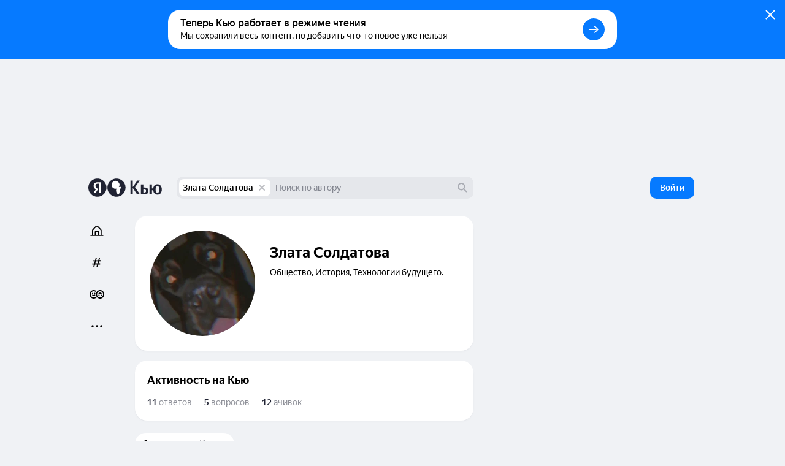

--- FILE ---
content_type: application/javascript
request_url: https://answers-static.s3.yandex.net/web/assets/desktop/ru-9d7cfa0a.js
body_size: 15154
content:
(self.__LOADABLE_LOADED_CHUNKS__=self.__LOADABLE_LOADED_CHUNKS__||[]).push([[37296],{27211:function(e,t,n){"use strict";n.d(t,{R:function(){return r}});var r=(0,n(44763).F)((function(){return n.e(48975).then(n.bind(n,40390))}),"rejectMembershipRequest")},9378:function(e,t,n){"use strict";n.d(t,{k:function(){return a}});var r=n(40684),a=(0,r.ZP)({resolved:{},chunkName:function(){return"CommentMorePopup.component.async"},isReady:function(e){var t=this.resolve(e);return!0===this.resolved[t]&&!!n.m[t]},importAsync:function(){return Promise.all([n.e(56186),n.e(40532),n.e(22024),n.e(54100)]).then(n.bind(n,49696))},requireAsync:function(e){var t=this,n=this.resolve(e);return this.resolved[n]=!1,this.importAsync(e).then((function(e){return t.resolved[n]=!0,e}))},requireSync:function e(t){var r=this.resolve(t);return n(r)},resolve:function e(){return 49696}})},72006:function(e,t,n){"use strict";n.d(t,{Tv:function(){return r},s6:function(){return a}});var r=function(e,t){return e[e[t="BannedByAuthor"]="author_banned"]=t,e[e[t="BannedByOwner"]="community_owner_banned"]=t,e[e[t="BannedByAdministrator"]="community_administrator_banned"]=t,e[e[t="BannedByModerator"]="community_moderator_banned"]=t,e}({}),a=[r.BannedByOwner,r.BannedByAdministrator,r.BannedByModerator];!function(e,t){e[e["NeedDoctor"]="ban from antifraud: need doctor"]="NeedDoctor"}({})},16292:function(e,t,n){"use strict";n.d(t,{U:function(){return c}});var r=n(98730),a=n(16902);function c(e){var t=(0,r.H)(e);return!(t&&((0,a.W)(t)||t.video))}},6505:function(e,t,n){"use strict";n.d(t,{E:function(){return r}});function r(e){return e&&e.some((function(e){return"delete_comment_from_community"===e}))}},25586:function(e,t,n){"use strict";n.d(t,{D:function(){return c}});var r=n(36856),a=n(43918);function c(e){return(0,r.X)(e?{key:a.K.Verdict,id:e}:void 0)}},53132:function(e,t,n){"use strict";n.d(t,{t:function(){return c}});var r=n(36856),a=n(43918);function c(e){return(0,r.X)(e?{key:a.K.VerdictVerifier,id:e}:void 0)}},42758:function(e,t,n){"use strict";n.d(t,{V:function(){return c}});var r=n(84863),a=n(48412);function c(e,t,n){var c=(0,r.j)(e,t,n),i=c[0],o=c[1];return[i,(0,a.w)(e,t,n),o]}},56162:function(e,t,n){"use strict";n.d(t,{c:function(){return c}});var r=n(43918),a=function(e,t){return e[e[t="Feed"]="feed"]=t,e[e[t="Invite"]="invite"]=t,e[e[t="QuestionComment"]="question_comment"]=t,e[e[t="ArticleComment"]="article_comment"]=t,e[e[t="RepostComment"]="repost_comment"]=t,e[e[t="LastAction"]="last_action"]=t,e[e[t="CommentRoot"]="comment_root"]=t,e[e[t="AnswerToQuestion"]="answer_to_question"]=t,e[e[t="RBOCall"]="rbo_call"]=t,e[e[t="NewFeed"]="new_feed"]=t,e[e[t="CommunityProposalFeed"]="community_proposal_feed"]=t,e[e[t="CommunityCandidate"]="community_candidate"]=t,e}({}),c=Object.assign({},r.K,a)},47933:function(e,t,n){"use strict";function r(e){return e.banned||e.deleted}n.d(t,{y:function(){return r}})},27215:function(e,t,n){"use strict";n.d(t,{F:function(){return m}});var r=n(15861),a=n(87757),c=n.n(a),i=n(22965),o=n(56162),l=n(50070),s=n(43918),u=n(95024),m=function(){var e=(0,r.Z)(c().mark((function e(t,n){return c().wrap((function(e){for(;;)switch(e.prev=e.next){case 0:return e.prev=0,e.next=3,(0,u.Y)(t,{method:"POST",url:"/znatoki/api/rbo/"+n+"/refuse",key:o.c.RBO,withAuth:!0});case 3:(0,i.runInAction)((function(){var e=t.get(s.K.RBO,n);e&&(e.expert=null)})),(0,l.p)(t),e.next=10;break;case 7:throw e.prev=7,e.t0=e.catch(0),e.t0;case 10:case"end":return e.stop()}}),e,null,[[0,7]])})));return function(){return e.apply(this,arguments)}}()},32190:function(e,t,n){"use strict";n.d(t,{h:function(){return i}});var r=n(43918),a=n(23020),c=n(73398);function i(e,t,n){if(!t||!n)return!1;var i=n.author&&e.get(r.K.User,n.author),o=n;return!!i&&((t.id===n.author||t.id===o.writer)&&(0,a.X)(i)&&o.commentTopics&&!o.commentTopics.includes(c.kG.ALL))}},23020:function(e,t,n){"use strict";n.d(t,{X:function(){return c}});var r=n(49817),a=n(38214);function c(e){return(0,r.F)(e,a.pT.CAN_LIMIT_COMMENTS)}},72226:function(e,t,n){"use strict";n.d(t,{T:function(){return i},D:function(){return o}});var r=n(77222),a=n(21969),c=n(24469),i=4;function o(e,t){if(void 0===t&&(t=i),!e.expertTags)return null;var n=function(e){var t=e.filter((function(e){return e.role===a.Tx.APPLICANT&&!e.deleted})).sort(c.jG)[0];return e.filter((function(e){return e.role!==a.Tx.APPLICANT||e.created===(null==t?void 0:t.created)}))}(e.expertTags).slice().sort((function(e,t){return Number(t.selected)-Number(e.selected)})).slice(0,t);return(0,r.i)(n)}},43716:function(e,t){"use strict";t.Z={f3c3:"\u042d\u043a\u0441\u043f\u0435\u0440\u0442 \u0432\xa0\u0442\u0435\u043c\u0430\u0445 {themes} \u0438\xa0{last}",d82a:"\u042d\u043a\u0441\u043f\u0435\u0440\u0442 \u0432\xa0\u0442\u0435\u043c\u0435 {theme}"}},71611:function(e,t){"use strict";t.Z={f3c3:"\u042d\u043a\u0441\u043f\u0435\u0440\u0442 \u0432\xa0\u0442\u0435\u043c\u0430\u0445 {themes} \u0438\xa0{last}",d82a:"\u042d\u043a\u0441\u043f\u0435\u0440\u0442 \u0432\xa0\u0442\u0435\u043c\u0435 {theme}"}},34530:function(e,t){"use strict";t.Z={"4ffc":"{name} {verdict}","081a":"\u0412\u0435\u0440\u0438\u0444\u0438\u043a\u0430\u0446\u0438\u044f \u043e\u0431\u043e\u0441\u043d\u043e\u0432\u0430\u043d\u0430?","8d2f":"\u0414\u0430",f82a:"\u041d\u0435\u0442",3455:"\u0432\u043e\u0437\u0440\u0430\u0436\u0430\u0435\u0442 \u043e\u0442\u0432\u0435\u0442\u0443",ecee:"\u043e\u0434\u043e\u0431\u0440\u044f\u0435\u0442 \u043e\u0442\u0432\u0435\u0442"}},88079:function(e,t){"use strict";t.Z={"4ffc":"{name} {verdict}","081a":"\u0412\u0435\u0440\u0438\u0444\u0438\u043a\u0430\u0446\u0438\u044f \u043e\u0431\u043e\u0441\u043d\u043e\u0432\u0430\u043d\u0430?","8d2f":"\u0414\u0430",f82a:"\u041d\u0435\u0442",3455:"\u0432\u043e\u0437\u0440\u0430\u0436\u0430\u0435\u0442 \u043e\u0442\u0432\u0435\u0442\u0443",ecee:"\u043e\u0434\u043e\u0431\u0440\u044f\u0435\u0442 \u043e\u0442\u0432\u0435\u0442"}},66292:function(e,t){"use strict";t.Z={c6f4:"\u041e\u0442\u0432\u0435\u0442\u0438\u0442\u044c","0ec7":"\u041e\u0442\u043c\u0435\u043d\u0430"}},13460:function(e,t){"use strict";t.Z={c6f4:"\u041e\u0442\u0432\u0435\u0442\u0438\u0442\u044c","0ec7":"\u041e\u0442\u043c\u0435\u043d\u0430"}},90206:function(e,t){"use strict";t.Z={"29f3":"\u0412\u043e\u0441\u0441\u0442\u0430\u043d\u043e\u0432\u0438\u0442\u044c","8d51":"\u0412\u044b\xa0\u0443\u0434\u0430\u043b\u0438\u043b\u0438 \u043a\u043e\u043c\u043c\u0435\u043d\u0442\u0430\u0440\u0438\u0439"}},90897:function(e,t){"use strict";t.Z={"29f3":"\u0412\u043e\u0441\u0441\u0442\u0430\u043d\u043e\u0432\u0438\u0442\u044c","8d51":"\u0412\u044b\xa0\u0443\u0434\u0430\u043b\u0438\u043b\u0438 \u043a\u043e\u043c\u043c\u0435\u043d\u0442\u0430\u0440\u0438\u0439"}},47417:function(e,t){"use strict";t.Z={4041:"\u0427\u0438\u0442\u0430\u0442\u044c \u0434\u0430\u043b\u044c\u0448\u0435"}},58355:function(e,t){"use strict";t.Z={4041:"\u0427\u0438\u0442\u0430\u0442\u044c \u0434\u0430\u043b\u044c\u0448\u0435"}},77591:function(e,t){"use strict";t.Z={a838:"\u0410\u043d\u043e\u043d\u0438\u043c\u043d\u044b\u0439 \u043a\u043e\u043c\u043c\u0435\u043d\u0442\u0430\u0440\u0438\u0439","3cae":"\u0412\u0430\u0448 \u0430\u043d\u043e\u043d\u0438\u043c\u043d\u044b\u0439 \u043a\u043e\u043c\u043c\u0435\u043d\u0442\u0430\u0440\u0438\u0439",f2d2:"\u0432\u043e\u0437\u0440\u0430\u0436\u0430\u0435\u0442","7dc1":"\u043f\u043e\u0434\u0442\u0432\u0435\u0440\u0436\u0434\u0430\u0435\u0442"}},69632:function(e,t){"use strict";t.Z={a838:"\u0410\u043d\u043e\u043d\u0438\u043c\u043d\u044b\u0439 \u043a\u043e\u043c\u043c\u0435\u043d\u0442\u0430\u0440\u0438\u0439","3cae":"\u0412\u0430\u0448 \u0430\u043d\u043e\u043d\u0438\u043c\u043d\u044b\u0439 \u043a\u043e\u043c\u043c\u0435\u043d\u0442\u0430\u0440\u0438\u0439",f2d2:"\u0432\u043e\u0437\u0440\u0430\u0436\u0430\u0435\u0442","7dc1":"\u043f\u043e\u0434\u0442\u0432\u0435\u0440\u0436\u0434\u0430\u0435\u0442"}},71211:function(e,t){"use strict";t.Z={ccb9:"\u0410\u0432\u0442\u043e\u0440 \u0443\u0434\u0430\u043b\u0438\u043b \u043a\u043e\u043c\u043c\u0435\u043d\u0442\u0430\u0440\u0438\u0439",c9d1:"\u0412\u0430\u0448 \u043a\u043e\u043c\u043c\u0435\u043d\u0442\u0430\u0440\u0438\u0439 \u0431\u044b\u043b \u0443\u0434\u0430\u043b\u0435\u043d \u0430\u0432\u0442\u043e\u0440\u043e\u043c \u043e\u0442\u0432\u0435\u0442\u0430",4380:"\u0412\u0430\u0448 \u043a\u043e\u043c\u043c\u0435\u043d\u0442\u0430\u0440\u0438\u0439 \u0431\u044b\u043b \u0443\u0434\u0430\u043b\u0435\u043d \u0430\u0432\u0442\u043e\u0440\u043e\u043c \u043f\u043e\u0441\u0442\u0430",1889:"\u041a\u043e\u043c\u043c\u0435\u043d\u0442\u0430\u0440\u0438\u0439 \u0431\u044b\u043b \u0443\u0434\u0430\u043b\u0435\u043d \u0430\u0432\u0442\u043e\u0440\u043e\u043c \u043e\u0442\u0432\u0435\u0442\u0430","0326":"\u041a\u043e\u043c\u043c\u0435\u043d\u0442\u0430\u0440\u0438\u0439 \u0431\u044b\u043b \u0443\u0434\u0430\u043b\u0435\u043d \u0430\u0432\u0442\u043e\u0440\u043e\u043c \u043f\u043e\u0441\u0442\u0430",dd86:"\u041a\u043e\u043c\u043c\u0435\u043d\u0442\u0430\u0440\u0438\u0439 \u0431\u044b\u043b \u0443\u0434\u0430\u043b\u0451\u043d \u0437\u0430\xa0\u043d\u0430\u0440\u0443\u0448\u0435\u043d\u0438\u0435 \u043f\u0440\u0430\u0432\u0438\u043b",fb08:"\u041a\u0443\u0440\u0430\u0442\u043e\u0440 \u0441\u043e\u043e\u0431\u0449\u0435\u0441\u0442\u0432\u0430 \u0443\u0434\u0430\u043b\u0438\u043b \u0432\u0430\u0448 \u043a\u043e\u043c\u043c\u0435\u043d\u0442\u0430\u0440\u0438\u0439","6c67":"\u041a\u0443\u0440\u0430\u0442\u043e\u0440 \u0441\u043e\u043e\u0431\u0449\u0435\u0441\u0442\u0432\u0430 \u0443\u0434\u0430\u043b\u0438\u043b \u044d\u0442\u043e\u0442 \u043a\u043e\u043c\u043c\u0435\u043d\u0442\u0430\u0440\u0438\u0439"}},47532:function(e,t){"use strict";t.Z={ccb9:"\u0410\u0432\u0442\u043e\u0440 \u0443\u0434\u0430\u043b\u0438\u043b \u043a\u043e\u043c\u043c\u0435\u043d\u0442\u0430\u0440\u0438\u0439",c9d1:"\u0412\u0430\u0448 \u043a\u043e\u043c\u043c\u0435\u043d\u0442\u0430\u0440\u0438\u0439 \u0431\u044b\u043b \u0443\u0434\u0430\u043b\u0435\u043d \u0430\u0432\u0442\u043e\u0440\u043e\u043c \u043e\u0442\u0432\u0435\u0442\u0430",4380:"\u0412\u0430\u0448 \u043a\u043e\u043c\u043c\u0435\u043d\u0442\u0430\u0440\u0438\u0439 \u0431\u044b\u043b \u0443\u0434\u0430\u043b\u0435\u043d \u0430\u0432\u0442\u043e\u0440\u043e\u043c \u043f\u043e\u0441\u0442\u0430",1889:"\u041a\u043e\u043c\u043c\u0435\u043d\u0442\u0430\u0440\u0438\u0439 \u0431\u044b\u043b \u0443\u0434\u0430\u043b\u0435\u043d \u0430\u0432\u0442\u043e\u0440\u043e\u043c \u043e\u0442\u0432\u0435\u0442\u0430","0326":"\u041a\u043e\u043c\u043c\u0435\u043d\u0442\u0430\u0440\u0438\u0439 \u0431\u044b\u043b \u0443\u0434\u0430\u043b\u0435\u043d \u0430\u0432\u0442\u043e\u0440\u043e\u043c \u043f\u043e\u0441\u0442\u0430",dd86:"\u041a\u043e\u043c\u043c\u0435\u043d\u0442\u0430\u0440\u0438\u0439 \u0431\u044b\u043b \u0443\u0434\u0430\u043b\u0451\u043d \u0437\u0430\xa0\u043d\u0430\u0440\u0443\u0448\u0435\u043d\u0438\u0435 \u043f\u0440\u0430\u0432\u0438\u043b",fb08:"\u041a\u0443\u0440\u0430\u0442\u043e\u0440 \u0441\u043e\u043e\u0431\u0449\u0435\u0441\u0442\u0432\u0430 \u0443\u0434\u0430\u043b\u0438\u043b \u0432\u0430\u0448 \u043a\u043e\u043c\u043c\u0435\u043d\u0442\u0430\u0440\u0438\u0439","6c67":"\u041a\u0443\u0440\u0430\u0442\u043e\u0440 \u0441\u043e\u043e\u0431\u0449\u0435\u0441\u0442\u0432\u0430 \u0443\u0434\u0430\u043b\u0438\u043b \u044d\u0442\u043e\u0442 \u043a\u043e\u043c\u043c\u0435\u043d\u0442\u0430\u0440\u0438\u0439"}},90214:function(e,t){"use strict";t.Z={"900b":"\u041a\u043e\u043c\u043c\u0435\u043d\u0442\u0430\u0440\u0438\u0439 \u043a\xa0{type} {article}",b4ed:"\u041a\u043e\u043c\u043c\u0435\u043d\u0442\u0430\u0440\u0438\u0439 \u043a\xa0\u0432\u043e\u043f\u0440\u043e\u0441\u0443 {question}",f1bb:"\u041a\u043e\u043c\u043c\u0435\u043d\u0442\u0430\u0440\u0438\u0439 \u043a\xa0\u043e\u0442\u0432\u0435\u0442\u0443 {answer} \u043d\u0430\xa0\u0432\u043e\u043f\u0440\u043e\u0441 {question}","502f":"\u041a\u043e\u043c\u043c\u0435\u043d\u0442\u0430\u0440\u0438\u0439 \u043a\xa0\u0440\u0435\u043f\u043e\u0441\u0442\u0443 {repost}","07f3":"\u043e\u043f\u0440\u043e\u0441\u0443","0cc4":"\u043f\u043e\u0441\u0442\u0443"}},37557:function(e,t){"use strict";t.Z={"900b":"\u041a\u043e\u043c\u043c\u0435\u043d\u0442\u0430\u0440\u0438\u0439 \u043a\xa0{type} {article}",b4ed:"\u041a\u043e\u043c\u043c\u0435\u043d\u0442\u0430\u0440\u0438\u0439 \u043a\xa0\u0432\u043e\u043f\u0440\u043e\u0441\u0443 {question}",f1bb:"\u041a\u043e\u043c\u043c\u0435\u043d\u0442\u0430\u0440\u0438\u0439 \u043a\xa0\u043e\u0442\u0432\u0435\u0442\u0443 {answer} \u043d\u0430\xa0\u0432\u043e\u043f\u0440\u043e\u0441 {question}","502f":"\u041a\u043e\u043c\u043c\u0435\u043d\u0442\u0430\u0440\u0438\u0439 \u043a\xa0\u0440\u0435\u043f\u043e\u0441\u0442\u0443 {repost}","07f3":"\u043e\u043f\u0440\u043e\u0441\u0443","0cc4":"\u043f\u043e\u0441\u0442\u0443"}},88862:function(e,t){"use strict";t.Z={"2afe":"\u0412\u044b\xa0\u0442\u043e\u0447\u043d\u043e \u0445\u043e\u0442\u0438\u0442\u0435 \u043e\u043a\u043b\u043e\u043d\u0438\u0442\u044c \u0437\u0430\u044f\u0432\u043a\u0443 \xab{name}\xbb?",b0c5:"\u0414\u0430, \u043e\u0442\u043a\u043b\u043e\u043d\u0438\u0442\u044c",5047:"\u041e\u0442\u043a\u043b\u043e\u043d\u0438\u0442\u044c","0ec7":"\u041e\u0442\u043c\u0435\u043d\u0430",e78a:"\u041f\u043e\u043b\u044c\u0437\u043e\u0432\u0430\u0442\u0435\u043b\u044c \u0431\u044b\u043b \u043e\u0442\u043a\u043b\u043e\u043d\u0451\u043d",5616:"\u041f\u043e\u043b\u044c\u0437\u043e\u0432\u0430\u0442\u0435\u043b\u044c \u0431\u044b\u043b \u043f\u0440\u0438\u043d\u044f\u0442 \u0432\xa0\u0441\u043e\u043e\u0431\u0449\u0435\u0441\u0442\u0432\u043e","8b9a":"\u041f\u0440\u0438\u043d\u044f\u0442\u044c"}},62256:function(e,t){"use strict";t.Z={"2afe":"\u0412\u044b\xa0\u0442\u043e\u0447\u043d\u043e \u0445\u043e\u0442\u0438\u0442\u0435 \u043e\u043a\u043b\u043e\u043d\u0438\u0442\u044c \u0437\u0430\u044f\u0432\u043a\u0443 \xab{name}\xbb?",b0c5:"\u0414\u0430, \u043e\u0442\u043a\u043b\u043e\u043d\u0438\u0442\u044c",5047:"\u041e\u0442\u043a\u043b\u043e\u043d\u0438\u0442\u044c","0ec7":"\u041e\u0442\u043c\u0435\u043d\u0430",e78a:"\u041f\u043e\u043b\u044c\u0437\u043e\u0432\u0430\u0442\u0435\u043b\u044c \u0431\u044b\u043b \u043e\u0442\u043a\u043b\u043e\u043d\u0451\u043d",5616:"\u041f\u043e\u043b\u044c\u0437\u043e\u0432\u0430\u0442\u0435\u043b\u044c \u0431\u044b\u043b \u043f\u0440\u0438\u043d\u044f\u0442 \u0432\xa0\u0441\u043e\u043e\u0431\u0449\u0435\u0441\u0442\u0432\u043e","8b9a":"\u041f\u0440\u0438\u043d\u044f\u0442\u044c"}},18956:function(e,t,n){"use strict";n.d(t,{b:function(){return r}});var r=function(e,t){return e[e[t="QuestionFeedTeaser"]="questionFeedTeaser"]=t,e[e[t="QuestionTeaser"]="questionTeaser"]=t,e[e[t="QuestionAnswerTeaser"]="questionAnswerTeaser"]=t,e[e[t="QuestionOpenTeaser"]="questionOpenTeaser"]=t,e[e[t="QuestionWithoutControlsTeaser"]="questionWithoutControlsTeaser"]=t,e[e[t="QuestionFeedOpenTeaser"]="questionFeedOpenTeaser"]=t,e[e[t="QuestionReplyCallsTeaser"]="questionReplyCallsTeaser"]=t,e[e[t="QuestionReplyDraftTeaser"]="questionReplyDraftTeaser"]=t,e[e[t="QuestionReplyLaterTeaser"]="questionReplyLaterTeaser"]=t,e[e[t="QuestionDoubleTeaser"]="questionDoubleTeaser"]=t,e[e[t="QuestionVerifyCallsTeaser"]="questionVerifyCallsTeaser"]=t,e[e[t="ProfileOnboarding"]="profileOnboarding"]=t,e[e[t="ArticleFeedTeaser"]="articleFeedTeaser"]=t,e[e[t="OptInForm"]="optInForm"]=t,e[e[t="VerificationFeed"]="verificationFeed"]=t,e[e[t="ContentVerificationFeed"]="contentVerificationFeed"]=t,e[e[t="RepostTeaser"]="repostTeaser"]=t,e[e[t="CommentTeaser"]="commentTeaser"]=t,e[e[t="RBO"]="rbo"]=t,e[e[t="CommunityMemberRequestToJoin"]="communityMemberRequestToJoin"]=t,e[e[t="NewQuestionTeaser"]="newQuestionTeaser"]=t,e[e[t="NewQuestionTeaserDraft"]="newQuestionTeaserDraft"]=t,e[e[t="NewQuestionTeaserWithHide"]="newQuestionTeaserWithHide"]=t,e[e[t="NewQuestionTeaserOnlyQuestion"]="newQuestionTeaserOnlyQuestion"]=t,e[e[t="NewQuestionTeaserWithCommunity"]="newQuestionTeaserWithCommunity"]=t,e[e[t="NewQuestionTeaserWithHideAndCommunity"]="newQuestionTeaserWithHideAndCommunity"]=t,e[e[t="NewArticleTeaser"]="newArticleTeaser"]=t,e[e[t="NewArticleTeaserDraft"]="newArticleTeaserDraft"]=t,e[e[t="NewArticleTeaserWithCommunity"]="newArticleTeaserWithCommunity"]=t,e[e[t="NeurumTeaser"]="neurumTeaser"]=t,e}({})},91691:function(e,t){"use strict";t.Z={"9db2":"\u0412\xa0\u0440\u0430\u0431\u043e\u0442\u0435",c7aa:"\u0412\u0435\u0440\u043d\u0443\u0442\u044c",fef3:"\u0412\u044b\xa0\u0443\u0432\u0435\u0440\u0435\u043d\u044b, \u0447\u0442\u043e \u0445\u043e\u0442\u0438\u0442\u0435 \u043e\u0442\u043a\u0430\u0437\u0430\u0442\u044c\u0441\u044f \u043e\u0442\xa0\u0437\u0430\u043f\u0440\u043e\u0441\u0430?","724e":"\u0414\u0430, \u043e\u0442\u043a\u0430\u0437\u0430\u0442\u044c\u0441\u044f",bda5:"\u041d\u0430\u043f\u0438\u0441\u0430\u0442\u044c",4899:"\u041e\u0442\u043a\u0430\u0437\u0430\u0442\u044c\u0441\u044f \u043e\u0442\xa0\u0432\u043e\u043f\u0440\u043e\u0441\u0430",9950:"\u041f\u0435\u0440\u0435\u0439\u0442\u0438 \u043a\xa0\u043f\u043e\u0441\u0442\u0443","52de":"\u041f\u0440\u043e\u0432\u0435\u0440\u0438\u0442\u044c",b5dc:"\u0421\u043a\u0440\u044b\u0442\u044c \u0432\u043e\u043f\u0440\u043e\u0441",e85e:"\u0423\xa0\u0440\u0435\u0434\u0430\u043a\u0442\u043e\u0440\u0430"}},85841:function(e,t){"use strict";t.Z={"9db2":"\u0412\xa0\u0440\u0430\u0431\u043e\u0442\u0435",c7aa:"\u0412\u0435\u0440\u043d\u0443\u0442\u044c",fef3:"\u0412\u044b\xa0\u0443\u0432\u0435\u0440\u0435\u043d\u044b, \u0447\u0442\u043e \u0445\u043e\u0442\u0438\u0442\u0435 \u043e\u0442\u043a\u0430\u0437\u0430\u0442\u044c\u0441\u044f \u043e\u0442\xa0\u0437\u0430\u043f\u0440\u043e\u0441\u0430?","724e":"\u0414\u0430, \u043e\u0442\u043a\u0430\u0437\u0430\u0442\u044c\u0441\u044f",bda5:"\u041d\u0430\u043f\u0438\u0441\u0430\u0442\u044c",4899:"\u041e\u0442\u043a\u0430\u0437\u0430\u0442\u044c\u0441\u044f \u043e\u0442\xa0\u0432\u043e\u043f\u0440\u043e\u0441\u0430",9950:"\u041f\u0435\u0440\u0435\u0439\u0442\u0438 \u043a\xa0\u043f\u043e\u0441\u0442\u0443","52de":"\u041f\u0440\u043e\u0432\u0435\u0440\u0438\u0442\u044c",b5dc:"\u0421\u043a\u0440\u044b\u0442\u044c \u0432\u043e\u043f\u0440\u043e\u0441",e85e:"\u0423\xa0\u0440\u0435\u0434\u0430\u043a\u0442\u043e\u0440\u0430"}},94165:function(e,t){"use strict";t.Z={a5ff:"\u041f\u0440\u043e\u0434\u043e\u043b\u0436\u0438\u0442\u044c \u043f\u0438\u0441\u0430\u0442\u044c \u043e\u0442\u0432\u0435\u0442"}},18942:function(e,t){"use strict";t.Z={a5ff:"\u041f\u0440\u043e\u0434\u043e\u043b\u0436\u0438\u0442\u044c \u043f\u0438\u0441\u0430\u0442\u044c \u043e\u0442\u0432\u0435\u0442"}},62399:function(e,t,n){"use strict";n.d(t,{s:function(){return pt}});var r={};n.r(r),n.d(r,{avatar:function(){return _},avatarS20:function(){return I},avatarS32:function(){return Z},content:function(){return g},loader:function(){return A}});var a={};n.r(a),n.d(a,{button:function(){return V},count:function(){return J},disabled:function(){return G},toggled:function(){return U}});var c={};n.r(c),n.d(c,{control:function(){return me},frozen:function(){return de},group:function(){return fe}});var i={};n.r(i),n.d(i,{item:function(){return ye}});var o={};n.r(o),n.d(o,{deleted:function(){return Te}});var l={};n.r(l);var s={};n.r(s),n.d(s,{badge:function(){return We},bold:function(){return Me},date:function(){return Ke},headline:function(){return De},name:function(){return Le},row:function(){return Se},verify:function(){return ze}});var u={};n.r(u),n.d(u,{avatar:function(){return it},comment:function(){return ct},content:function(){return ot},control:function(){return mt},negative:function(){return st},positive:function(){return lt},removed:function(){return ft},removedChild:function(){return dt},text:function(){return ut}});var m={};n.r(m),n.d(m,{highlight:function(){return yt}});var f,d=n(63804),y=n.n(d),E=n(39661),v=n(32834),p=n(60372),N=n(80955),h=n(32697),b=n(42705),k=n(42758),x=n(61874),T=n(71098),w=n(61140),C=n.n(w),_="zZoixn-a2U",I="_2NCOHNRcIi",Z="_3CZ3uFP1vL",g="Htq0numbGd",A="_1aH4dHSzZV",F=r,q=((f={})[b.iW.s20]=F.avatarS20,f[b.iW.s32]=F.avatarS32,f),Q=(0,N.Pi)((function(e){var t=e.className,n=e.commentId,r=e.avatarSize,a=void 0===r?b.iW.s32:r,c=(0,k.V)(T.r.COMMENT,x.g.LazyData)[1],i=d.useRef(null),o=d.useCallback((function(){i.current&&(clearInterval(i.current),i.current=null)}),[]);return d.useEffect((function(){return i.current||(i.current=setInterval((function(){c({comment_id:n})}),2e3)),o}),[]),d.createElement("div",{className:t},d.createElement(C(),{className:(0,E.E)(F.avatar,q[a])}),d.createElement("div",{className:F.content},d.createElement(h.L,{className:F.loader})))})),R=n(59174),B=n(10259),O=n(15453),P=n(33932),D=n(84174),S=n(29079),L=n(73398),W=n(19607),z=n(87296),K=n.n(z),M=n(99434),H=n.n(M),V="dmGJ-ZO7h4",U="adteuFv-sV",J="_1Mz5bx4ZOf",G="EdNen-MSR6",j=a,Y=(0,N.Pi)((function(e){var t=e.comment,n=e.className,r=(0,B.F)(t,L.iC.CAN_VOTE);return d.createElement(d.Fragment,null,d.createElement(D.l,{entity:t,type:W.lo.Like,className:(0,E.E)(!r&&j.disabled,n)},(function(e){var t=e.mood,a=e.votesCount,c=e.onClick;return d.createElement(P.p,{className:(0,E.E)(j.button,t===S.pb.POSITIVE&&j.toggled,n),theme:P.by.Gray,size:P.ZK.S,hover:P.ry.None,onClick:c,disabled:!r,fillIcon:!0},d.createElement(H(),null),a?d.createElement(O.X,{className:j.count,count:a}):null)})),d.createElement(D.l,{entity:t,type:W.lo.Dislike,className:(0,E.E)(!r&&j.disabled,n)},(function(e){var t=e.mood,a=e.votesCount,c=e.onClick;return d.createElement(P.p,{className:(0,E.E)(j.button,t===S.pb.NEGATIVE&&j.toggled,n),theme:P.by.Gray,size:P.ZK.S,hover:P.ry.None,onClick:c,disabled:!r,fillIcon:!0},d.createElement(K(),null),a?d.createElement(O.X,{className:j.count,count:a}):null)})))})),X=n(81010),$=n(36856),ee=n(43918);function te(e){var t;if(e){var n=e.answerId,r=ee.K.Answer;e.questionId?(n=e.questionId,r=ee.K.Question):e.articleId?(n=e.articleId,r=ee.K.Article):e.repostId&&(n=e.repostId,r=ee.K.Repost),t={id:n,key:r}}return(0,$.X)(t)}var ne=n(4317),re=n(54604),ae=n(33559),ce=n.n(ae),ie={ru:n(13460).Z,ab:n(66292).Z},oe=((0,re.Z)(ie),ce()(ie)),le=(0,N.Pi)((function(e){var t=e.replyEntity,n=e.comment,r=e.onReply,a=e.className,c=(0,ne.f)(),i=te(n),o=!c||!i||(0,B.F)(i,L.iC.Comment),l=t&&n.id===t.id,s=y().useCallback((function(){l?r():r(n)}),[n,r,l]);return y().createElement(P.p,{className:a,theme:P.by.Gray,size:P.ZK.S,hover:P.ry.None,onClick:s,disabled:!o},oe(l?"0ec7":"c6f4"))})),se=n(56509),ue=n(5460),me="_2FFDY5w7cq",fe="_1A7lCfVJ3f",de="_1VsJ9nv7l0",ye="dIefGZlyFy",Ee=(0,ue.y)(i,c),ve=(0,N.Pi)((function(e){var t=e.replyEntity,n=e.comment,r=e.onReply,a=e.onEdit,c=e.className;return(0,se.H)()?d.createElement("div",{className:(0,E.E)(Ee.control,Ee.frozen,c)},d.createElement(X.F,{className:Ee.item,comment:n,onEdit:a})):d.createElement("div",{className:(0,E.E)(Ee.control,c)},d.createElement("div",{className:Ee.group},r&&d.createElement(le,{className:Ee.item,comment:n,onReply:r,replyEntity:t}),d.createElement(X.F,{className:Ee.item,comment:n,onEdit:a})),d.createElement("div",{className:Ee.group},d.createElement(Y,{className:Ee.item,comment:n})))})),pe=n(26610),Ne=n(5453),he=n(93850),be=(0,n(44763).F)((function(){return n.e(97860).then(n.bind(n,12205))}),"restoreComment"),ke={ru:n(90897).Z,ab:n(90206).Z},xe=((0,re.Z)(ke),ce()(ke)),Te="_2FyUnkBIMb",we=o,Ce=(0,N.Pi)((function(e){var t=e.comment,n=e.className,r=(0,he.o)(),a=(0,Ne.C)(),c=d.useCallback((function(){be(r,a,t)}),[t,a,r]);return d.createElement(pe.Z,{id:t.id,className:(0,E.E)(we.deleted,n),subtitle:xe("8d51"),revert:xe("29f3"),onRevert:c,theme:pe.$.Clear,withoutAction:void 0!==t.verifiesEntity,withActionBottom:!0})})),_e=n(20388),Ie=n(6869),Ze=n(78615),ge=n(6044),Ae=n(30838),Fe=n(60067),qe=n(63921),Qe=n(21119),Re=n(53216),Be=n(50396),Oe={ru:n(69632).Z,ab:n(77591).Z},Pe=((0,re.Z)(Oe),ce()(Oe)),De="_1YAqtndwsa",Se="_3vaPpC9DYf",Le="_2IPAHCTkRc",We="_9MurIfur1q",ze="_3CTPkmX5-J",Ke="_1qKpgDro4-",Me="_1rHTeAiMtW",He=(0,ue.y)(s,l),Ve=(0,N.Pi)((function(e){var t=e.comment,n=e.className,r=(0,he.o)(),a=(0,Qe.F)(t.answerId),c=(0,Re.T)(a&&a.questionId),i=(0,Be.a)(t.author),o=(0,ge.g)(t),l=o[0],s=o[1],u="";(l||s)&&(u=Pe(s?"3cae":"a838"));var m=u?d.createElement("span",{className:He.bold},u):d.createElement(d.Fragment,null,d.createElement(Ae.v,{userId:t.author,className:He.name,withLink:!0,size:Fe.v.S,withVerification:!0}),i&&d.createElement(qe.v,{className:He.badge,user:i,iconOnly:!0}),void 0!==t.verifiesEntity&&d.createElement("div",{className:He.verify},t.verifiesEntity?Pe("7dc1"):Pe("f2d2")));return d.createElement("div",{className:(0,E.E)(He.headline,n)},d.createElement("div",{className:He.row},m),d.createElement(Ze.A,{className:He.date,date:t.created,url:c&&a&&(0,Ie.Rl)(r,c,a,t),refId:t.id}))})),Ue=n(47618),Je=n(30017),Ge=n(93475);function je(e,t){return Boolean(t&&e.author===t.id)}var Ye,Xe=n(47933),$e=n(32190),et=n(72006),tt=n(86547),nt=n(3914),rt={ru:n(47532).Z,ab:n(71211).Z},at=((0,re.Z)(rt),ce()(rt)),ct="_2ef4aextCx",it="_1QX1goKW87",ot="_2BF46QB3IT",lt="_3M9pvnUMXw",st="_3E92x3Q1YS",ut="_3BeJJDfRxK",mt="_2X1qV1jwu-",ft="_3N4zDvk52U",dt="_3mqVQGKAlz",yt="wxjaiErvxD",Et=(0,ue.y)(m,u),vt=((Ye={})[ee.K.Article]={commentDeleted:at("0326"),yourCommentDeleted:at("4380")},Ye[ee.K.Answer]={commentDeleted:at("1889"),yourCommentDeleted:at("c9d1")},Ye),pt=(0,v.Pi)((function(e){var t=e.replyEntity,n=e.format,r=void 0===n?tt.wK.Parent:n,a=e.commentId,c=e.onReply,i=e.className,o=e.alwaysExpanded,l=e.removedClassName,s=e.isNeurumComment,u=(0,he.o)(),m=(0,Ge.x)(a),f=(0,ne.f)(),v=(0,Je.J)("comment-editing-"+a,!1),N=v[0],h=v[1],k=te(m),x=r===tt.wK.Child,T=(0,d.useCallback)((function(){h(!0)}),[h]),w=(0,Ue.W)(a,{highlight:!0}),C=m&&m.banReason&&et.s6.includes(m.banReason),_=r===tt.wK.Child?b.iW.s20:b.iW.s32;if(!m)return s?y().createElement(Q,{className:(0,E.E)(Et.comment,i),commentId:a,avatarSize:_}):null;var I=(0,$e.h)(u,f,k),Z=k&&vt[null==k?void 0:k.type];if((0,Xe.y)(m))return m.deleted?m.banReason===et.Tv.BannedByAuthor?I?y().createElement(Ce,{className:i,comment:m}):je(m,f)?y().createElement("div",{"data-id":m.id,className:(0,E.E)(Et.removed,l,x&&Et.removedChild)},Z.yourCommentDeleted):y().createElement("div",{"data-id":m.id,className:(0,E.E)(Et.removed,l,x&&Et.removedChild)},Z.commentDeleted):C?je(m,f)?y().createElement("div",{"data-id":m.id,className:(0,E.E)(Et.removed,l,x&&Et.removedChild)},at("fb08")):y().createElement("div",{"data-id":m.id,className:(0,E.E)(Et.removed,l,x&&Et.removedChild)},at("6c67")):je(m,f)?y().createElement(Ce,{className:i,comment:m}):y().createElement("div",{"data-id":m.id,className:(0,E.E)(Et.removed,l,x&&Et.removedChild)},at("ccb9")):m.banned?y().createElement("div",{"data-id":m.id,className:(0,E.E)(Et.removed,l,x&&Et.removedChild)},at("dd86")):null;var g=y().createElement("div",{className:(0,E.E)(Et.content,!0===m.verifiesEntity&&Et.positive,!1===m.verifiesEntity&&Et.negative,!S.pK&&w&&Et.highlight)},y().createElement(Ve,{comment:m}),y().createElement(_e.J,{alwaysExpanded:o,className:Et.text,comment:m}),y().createElement(ve,{className:Et.control,comment:m,onReply:c,replyEntity:t,onEdit:T}));return N?y().createElement(p.p,{className:(0,E.E)(Et.comment,i),comment:m,onReset:function(){return h(!1)},fallback:g}):y().createElement(y().Fragment,null,y().createElement(R.A,{loc:nt.Lm.COMMENT,entityId:m.id,entityType:m.type,authorId:m.author},y().createElement("div",{className:(0,E.E)(Et.comment,i)},y().createElement(b.Yt,{className:Et.avatar,userId:m.anonymous?void 0:m.author,size:_,withLink:!0,isAnonymous:m.anonymous}),g)))}))},81010:function(e,t,n){"use strict";n.d(t,{F:function(){return E}});var r=n(63804),a=n(80955),c=n(33932),i=n(6505),o=n(43918),l=n(32190),s=n(64809);var u=n(9378),m=n(16878),f=n(93850),d=n(70543),y=n.n(d),E=(0,a.Pi)((function(e){var t=e.comment,n=e.onEdit,a=e.className,d=(0,f.o)(),E=(0,m.B)();return function(e,t){var n=e.env.getFeature(s.pe.FREEZE),r=t.author===e.currentUser;t.positiveVotes,Math.abs(t.negativeVotes||0);var a=t.answerId?e.get(o.K.Answer,t.answerId):null,c=(null==a?void 0:a.questionId)&&e.get(o.K.Question,null==a?void 0:a.questionId),u=t.articleId&&e.get(o.K.Article,t.articleId);if(n)return!(r&&!u)||Boolean(c&&a);var m=void 0!==t.verifiesEntity;if(r&&!m)return!0;if(a&&c)return!0;if(!r)return!0;var f=e.currentUser?e.get(o.K.User,e.currentUser):null;if(!f||!u)return!1;var d=(0,l.h)(e,f,u)&&!m;return r||d||(0,i.E)(t.permissions)}(d,t)?r.createElement(r.Fragment,null,r.createElement(c.p,{className:a,theme:c.by.Gray,size:c.ZK.S,hover:c.ry.None,forwardRef:E.anchor,onClick:E.open},r.createElement(y(),null)),E.isInit&&r.createElement(u.k,{comment:t,onEdit:n,dropdownController:E})):null}))},20388:function(e,t,n){"use strict";n.d(t,{J:function(){return N}});var r={};n.r(r);var a={};n.r(a),n.d(a,{text:function(){return v}});var c=n(63804),i=n(39661),o=n(80955),l=n(64940),s=n(54770),u=n(54604),m=n(33559),f=n.n(m),d={ru:n(58355).Z,ab:n(47417).Z},y=((0,u.Z)(d),f()(d)),E=n(5460),v="_2dIQ7Z3ZTj",p=(0,E.y)(a,r),N=(0,o.Pi)((function(e){var t=e.comment,n=e.alwaysExpanded,r=e.moreTheme,a=e.className;return c.createElement(l.q,{className:(0,i.E)(p.text,a),id:"comment-text-"+t.id,text:t.plainText,limit:128,more:y("4041"),alwaysExpanded:n,moreTheme:r},(function(){return c.createElement(s.w,{key:t.plainText,entity:t,withCommentParentLink:!0})}))}))},37296:function(e,t,n){"use strict";n.d(t,{L:function(){return Jn}});var r={};n.r(r),n.d(r,{comment:function(){return w},container:function(){return T},removedComment:function(){return C}});var a={};n.r(a),n.d(a,{container:function(){return H},link:function(){return V}});var c={};n.r(c),n.d(c,{button:function(){return pe},buttonContainer:function(){return ve},container:function(){return ye},description:function(){return Ee}});var i={};n.r(i),n.d(i,{controls:function(){return Me},more:function(){return He},paddingBlock:function(){return ze},question:function(){return Ke}});var o={};n.r(o),n.d(o,{badge:function(){return zt},badges:function(){return Wt},body:function(){return Pt},caller:function(){return Bt},callerText:function(){return Ot},confirm:function(){return Ut},container:function(){return Qt},control:function(){return Vt},controls:function(){return Ht},date:function(){return Lt},editorBadge:function(){return Mt},expertBadge:function(){return Kt},info:function(){return St},restoreControl:function(){return Jt},restoreIcon:function(){return Gt},title:function(){return Dt},wrapper:function(){return Rt}});var l={};n.r(l),n.d(l,{arrow:function(){return An},avatar:function(){return kn},comment:function(){return Cn},commentText:function(){return gn},container:function(){return bn},control:function(){return _n},controlAccept:function(){return In},controlButton:function(){return Zn},info:function(){return Tn},infoContainer:function(){return xn},name:function(){return Fn},verdict:function(){return wn},verifierContainer:function(){return qn}});var s={};n.r(s),n.d(s,{container:function(){return On},teaser:function(){return Pn}});var u=n(63804),m=n.n(u),f=n(39661),d=n(56854),y=n(89261),E=n(29643),v=n(80955),p=n(59174),N=n(72288),h=n(62399),b=n(87462),k=n(63366),x=n(89459),T="_3SMRLbPQVn",w="_3KOqHUcumh",C="_3GlVptOgnJ",_=r,I=["className"],Z=n(18267),g=m().memo((function(e){var t=e.className,n=(0,k.Z)(e,I);return m().createElement(x.a,(0,b.Z)({width:"100%",className:(0,f.E)(_.container,t)},n),m().createElement(Z,null))})),A=n(6869);function F(e){return e.length>50?e.substring(0,50)+"...":e}var q=n(53804),Q=n(21119),R=n(28146),B=n(53216),O=n(41004),P=n(93850),D=n(30304),S=n(54604),L=n(33559),W=n.n(L),z={ru:n(37557).Z,ab:n(90214).Z},K=(0,S.Z)(z),M=W()(z),H="xfQjvkzboa",V="_3CIgSMEqFw",U=a,J=(0,v.Pi)((function(e){var t=e.comment,n=(0,R.u)(null==t?void 0:t.article),r=(0,O.A)(null==t?void 0:t.repost),a=(0,Q.F)(null==t?void 0:t.answer),c=(0,B.T)(null==t?void 0:t.question),i=(0,B.T)(null==a?void 0:a.questionId),o=(0,Q.F)(null==r?void 0:r.answer),l=(0,B.T)(null==r?void 0:r.question),s=(0,R.u)(null==r?void 0:r.article),u=(0,P.o)();if(a)return i?m().createElement("p",{className:U.container},K("f1bb",{answer:m().createElement(q.r,{className:U.link,href:(0,A.kt)(u,i,a)},"\xab",F(a.text||a.plainText),"\xbb"),question:m().createElement(q.r,{className:U.link,href:(0,A.yj)(u,i)},i.title)})):null;if(c)return m().createElement("p",{className:U.container},K("b4ed",{question:m().createElement(q.r,{className:U.link,href:(0,A.yj)(u,c)},c.title)}));if(r)return m().createElement("p",{className:U.container},K("502f",{repost:m().createElement(q.r,{className:U.link,href:(0,A.Im)(u,r)},F((null==l?void 0:l.title)||(null==o?void 0:o.text)||(null==s?void 0:s.title)||r.text))}));if(n){var f=M("0cc4");return(0,D.B)(n)&&(f=M("07f3")),m().createElement("p",{className:U.container},K("900b",{type:f,article:m().createElement(q.r,{className:U.link,href:(0,A.eP)(u,n)},n.title)}))}return null})),G=n(69379),j=n(93475),Y=n(3914),X=(0,v.Pi)((function(e){var t=e.commentId,n=e.position,r=e.className,a=e.containerClassName,c=m().useRef(null),i=(0,j.x)(t),o=(0,R.u)(null==i?void 0:i.article),l=(0,O.A)(null==i?void 0:i.repost),s=(0,Q.F)(null==i?void 0:i.answer),u=(0,B.T)(null==i?void 0:i.question),d=s||u||o||l,y=m().useMemo((function(){return{loc:Y.Lm.COMMENT_TEASER,entityId:null==i?void 0:i.id,entityType:null==i?void 0:i.type,authorId:null==i?void 0:i.author}}),[i]);return i?d?d.isContextHidden?m().createElement(G.f,{content:d,className:(0,f.E)(_.container,a,r)}):m().createElement(m().Fragment,null,m().createElement(p.A,y,m().createElement(N.f,{entity:i,type:Y.BN.COMMENT,forwardRef:c,position:n},m().createElement("div",{ref:c,className:(0,f.E)(_.container,a,r)},m().createElement(J,{comment:i}),m().createElement(h.s,{commentId:i.id,replyEntity:d,className:_.comment,removedClassName:_.removedComment}))))):null:m().createElement(g,{className:r})})),$=n(13618),ee=n(32834),te=n(86389),ne=n(69940),re=n(62390),ae=n(53779),ce=n(5453),ie=n(22801),oe=n(50396),le=n(88469),se=(0,n(44763).F)((function(){return n.e(64191).then(n.bind(n,95238))}),"approveMembershipRequest"),ue=n(27211),me=n(40954),fe={ru:n(62256).Z,ab:n(88862).Z},de=((0,S.Z)(fe),W()(fe)),ye="_2yVyzqVPe1",Ee="_1FRaSlFa9d",ve="_70BmxUZbrt",pe="_3AqlWUBiRF",Ne=c,he=(0,ee.Pi)((function(e){var t=e.entity,n=e.className,r=(0,P.o)(),a=(0,ce.C)(),c=(0,oe.a)(t.member),i=(0,ie.Q)(),o=(0,le.q)(),l=m().useCallback((function(){c&&se(r,a,o,c.id).then((function(){(0,$.w)(r,{type:me.k.OK,message:de("5616")})}))}),[r,a,c,o]),s=m().useCallback((function(){c&&(0,ue.R)(r,a,o,c.id).then((function(){(0,$.w)(r,{type:me.k.OK,message:de("e78a")})}))}),[r,a,c,o]);return c?m().createElement(m().Fragment,null,m().createElement(re.Q,{className:(0,f.E)(Ne.container,n)},m().createElement(ae.k,{authorId:c.id}),t.description&&m().createElement("div",{className:Ne.description},t.description),m().createElement("div",{className:Ne.buttonContainer},m().createElement(te.zx,{max:!1,onClick:l,className:Ne.button,theme:te.bn.White},de("8b9a")),m().createElement(te.zx,{max:!1,onClick:i.open,className:Ne.button,theme:te.bn.White},de("5047")))),i.isInit&&m().createElement(ne.I,{onSubmit:s,cancelText:de("0ec7"),popupController:i,submitText:de("b0c5"),title:de("2afe",{name:c.displayName})})):null})),be=n(69676),ke=n(18956),xe=n(77691),Te=n(15657),we=n(53146),Ce=n(31501),_e=n(16292),Ie=n(42429),Ze=n(29055),ge=n(83732),Ae=n(20721),Fe=n(84541),qe=n(35817),Qe=n(12415),Re=n(98730),Be=n(46894),Oe=n(29079),Pe=n(78530),De=n(91895),Se=n.n(De),Le={ru:n(18942).Z,ab:n(94165).Z},We=((0,S.Z)(Le),W()(Le)),ze="_3s9Zajm9Gv",Ke="_1jQNoJryzD",Me="_38npvDoPMl",He="_93D9t49JBU",Ve=i,Ue=(0,v.Pi)((function(e){var t=e.draftId,n=e.questionId,r=e.className,a=e.position,c=e.beforeContent,i=(0,P.o)(),o=(0,Re.H)(t),l=(0,B.T)(n),s=u.useRef(null),m=(0,Qe.w)(i,l,Oe.ZT.DRAFT),d=u.useMemo((function(){return{loc:Y.Lm.SUPER_ANSWER_TEASER,entityType:Y.BN.ANSWER,entityId:null==o?void 0:o.id}}),[o]);return o&&l?u.createElement(p.A,d,u.createElement(N.f,{entity:o,position:a,type:Y.BN.ANSWER,forwardRef:s},u.createElement(re.Q,{ref:s,className:r,beforeContent:c},u.createElement(ae.k,{entityId:o.id,entityType:o.type,url:(0,A.kt)(i,l,o),className:Ve.paddingBlock,created:o.created,isAnonymous:!o.author,authorId:o.author||void 0,writerId:o.writer,communityId:o.community}),l&&u.createElement(qe.q,{position:a,className:(0,f.E)(Ve.paddingBlock,Ve.question),question:l,answer:o}),u.createElement(Ae.Wq,{foldLength:Pe.G,textSize:Ae.z2.S,moreTheme:ge.i2.Grey,className:Ve.paddingBlock,textClassName:Ve.answer,withWriter:Boolean(o.community),answer:o}),u.createElement("div",{className:(0,f.E)(Ve.paddingBlock,Ve.controls)},u.createElement(te.zx,{padding:te.aV.P8,theme:te.bn.Pseudo,url:m,disabled:l.isContextHidden},u.createElement(Se(),null),"\xa0\xa0",We("a5ff")),u.createElement(Fe.Y,{question:l,className:Ve.more,isHorizontal:!0,size:Be.$.S36}))))):null})),Je=n(20421),Ge=n(91301),je=[Je.M.Answer,Je.M.DoNotAnswer],Ye=(0,v.Pi)((function(e){var t=e.questionId,n=e.position,r=e.isAnswerLater,a=e.className,c=(0,B.T)(t),i=(0,_e.U)(c&&c.draft),o=(0,Re.H)(c&&c.draft),l=(0,Ie.D)(null==o?void 0:o.id)[0];return!c||r&&o&&!o.answerLater?null:l&&o?u.createElement(Ze.y,{draft:o,question:c,className:a,isAnswerLater:r}):i?u.createElement(E._J,{questionControls:je},u.createElement(Ge.L,{className:a,questionId:t,position:n})):u.createElement(Ue,{className:a,position:n,draftId:null==c?void 0:c.draft,questionId:t})})),Xe=n(3997),$e=n(57447),et=n(78615),tt=n(6208),nt=n(39075),rt=n(54689),at=n(40164),ct=n(16878),it=n(30017),ot=n(25795),lt=n(72527),st=n(37468),ut=n(27215),mt=n(15861),ft=n(87757),dt=n.n(ft),yt=n(56162),Et=n(50070),vt=n(95024),pt=n(12234),Nt=function(){var e=(0,mt.Z)(dt().mark((function e(t,n){var r,a;return dt().wrap((function(e){for(;;)switch(e.prev=e.next){case 0:return e.prev=0,e.next=3,(0,vt.Y)(t,{method:"POST",url:"/znatoki/api/rbo/"+n+"/expert_take",key:yt.c.RBO,withAuth:!0});case 3:return r=e.sent,a=(0,pt.o)(t,r),(0,Et.p)(t),e.abrupt("return",a);case 9:throw e.prev=9,e.t0=e.catch(0),e.t0;case 12:case"end":return e.stop()}}),e,null,[[0,9]])})));return function(){return e.apply(this,arguments)}}(),ht=function(){var e=(0,mt.Z)(dt().mark((function e(t,n,r){var a;return dt().wrap((function(e){for(;;)switch(e.prev=e.next){case 0:return e.prev=0,e.next=3,(0,vt.Y)(t,{method:"POST",url:"/znatoki/api/rbo/"+n+"/"+(r?"unskip":"skip"),key:yt.c.RBO,withAuth:!0});case 3:return a=e.sent,e.abrupt("return",(0,pt.o)(t,a));case 7:throw e.prev=7,e.t0=e.catch(0),e.t0;case 10:case"end":return e.stop()}}),e,null,[[0,7]])})));return function(){return e.apply(this,arguments)}}(),bt=function(){var e=(0,mt.Z)(dt().mark((function e(t,n,r){var a;return dt().wrap((function(e){for(;;)switch(e.prev=e.next){case 0:return e.prev=0,e.next=3,(0,vt.Y)(t,{method:"POST",url:"/znatoki/api/rbo/"+n+"/refuse_call",query:{revert:r},key:yt.c.RBOCall,withAuth:!0});case 3:return a=e.sent,e.abrupt("return",(0,pt.o)(t,a));case 7:throw e.prev=7,e.t0=e.catch(0),e.t0;case 10:case"end":return e.stop()}}),e,null,[[0,7]])})));return function(){return e.apply(this,arguments)}}(),kt=n(60418),xt=n(10280),Tt=n(82838),wt=n.n(Tt),Ct=n(58701),_t=n.n(Ct),It=n(70543),Zt=n.n(It),gt=n(74416),At=n.n(gt),Ft={ru:n(85841).Z,ab:n(91691).Z},qt=((0,S.Z)(Ft),W()(Ft)),Qt="_3jKe9GQs9q",Rt="_3dqOS5NGAh",Bt="_2JPcoM2-8S",Ot="ClkA0_wSiQ",Pt="_13jrgVKv4S",Dt="_3FI7sKT3SF",St="_2lhTDZLkjW",Lt="ky_eK858xO",Wt="_2-aGpFa-k9",zt="_1-kR5BDNzf",Kt="_1019IIHuHn",Mt="_2SCedBpR8F",Ht="_2LxV-6tyzh",Vt="Z4lUKZGgzC",Ut="_3Nv2UlklBT",Jt="_2bpGG1WEgP",Gt="_3mQPk5HEkq",jt=o,Yt=(0,v.Pi)((function(e){var t=e.rboId,n=e.callerId,r=e.className,a=(0,P.o)(),c=(0,le.q)(),i=(0,lt.k)(),o=(0,ot.C)(t),l=(0,R.u)((null==o?void 0:o.article)||void 0),s=(0,ct.B)(),m=(0,ie.Q)(),d=(0,A.gN)(a.env,st.p.RBO,{rbo_id:t}),y=c.inProgressRBO&&c.inProgressRBO.items.length>=50,E=Boolean(!(null!=o&&o.currentActor)),v=Boolean(null==o?void 0:o.expert)&&!E,p=(null==o?void 0:o.currentActor)!==xt.j.Expert,N=Boolean(null==o?void 0:o.currentRboHistory),h=!v&&!E,b=v&&!p,k=!n&&(b||h),x=(0,it.J)("expert-rbo-"+t,!1,{withSessionState:!0}),T=x[0],w=x[1],C=(0,at.U)((function(){return Nt(a,t).then((function(){i.router.navigate(d)}))}),[a,i,t,d]),_=(0,at.U)((function(){return(0,ut.F)(a,t).then((function(){m.close()}))}),[a,t]),I=(0,at.U)((function(){return s.close(),ht(a,t).then((function(){w(!0)}))}),[a,t]),Z=(0,at.U)((function(){return ht(a,t,!0).then((function(){w(!1)}))}),[a,t]),g=(0,at.U)((function(){return s.close(),bt(a,t).then((function(){w(!0)}))}),[a,t]),F=(0,at.U)((function(){return bt(a,t,!0).then((function(){w(!1)}))}),[a,t]),q=(0,u.useMemo)((function(){return[[h&&{text:qt("b5dc"),icon:_t(),onClick:I},b&&{text:qt("4899"),icon:wt(),onClick:function(){s.close(),m.open()}}]]}),[b,h,I]);return o?u.createElement("div",{className:(0,f.E)(jt.container,r)},v&&u.createElement($e.y,{href:d}),n&&u.createElement(rt.i,{className:jt.caller,textClassName:jt.callerText,callerId:n,callType:kt.b.RBO}),u.createElement("div",{className:(0,f.E)(jt.wrapper,!1)},u.createElement("div",{className:jt.body},u.createElement("div",{className:jt.title},o.queryText),u.createElement("div",{className:jt.info},u.createElement(et.A,{className:jt.date,date:o.updated,withRelative:!1,withTime:!0}),u.createElement("div",{className:jt.badges},v&&u.createElement("div",{className:(0,f.E)(jt.badge,jt.expertBadge)},qt("9db2")),p&&u.createElement("div",{className:(0,f.E)(jt.badge,jt.editorBadge)},qt("e85e"))))),T?u.createElement(te.zx,{className:jt.restoreControl,onClick:n?F:Z,theme:te.bn.Pseudo},u.createElement(At(),{className:jt.restoreIcon}),qt("c7aa")):u.createElement("div",{className:jt.controls},h&&u.createElement(te.zx,{className:jt.control,theme:N?te.bn.LightBlue:te.bn.Blue,disabled:y,onClick:C},qt(N?"52de":"bda5")),E&&l&&u.createElement(te.zx,{className:jt.control,theme:te.bn.Normal,url:(0,A.eP)(a,l)},qt("9950")),n&&u.createElement(te.zx,{className:jt.control,theme:te.bn.Pseudo,onClick:g,iconOnly:!0},u.createElement(wt(),null)),k&&u.createElement(u.Fragment,null,u.createElement(te.zx,{ref:s.anchor,className:jt.control,theme:te.bn.Pseudo,onClick:s.toggle,iconOnly:!0},u.createElement(Zt(),null)),s.isInit&&u.createElement(tt.S,{dropdownController:s},u.createElement(nt.v,{items:q})),m.isInit&&u.createElement(ne.I,{className:jt.confirm,popupController:m,onSubmit:_,title:qt("fef3"),submitText:qt("724e")}))))):null})),Xt=n(60165),$t=n(50462),en=n(31516),tn=n(93017),nn=n(67765),rn=n(23606),an=n(33932),cn=n(21969),on=n(88309),ln=n(72226),sn={ru:n(71611).Z,ab:n(43716).Z},un=((0,S.Z)(sn),W()(sn)),mn=n(42705),fn=n(53132),dn=n(22965);function yn(){return(yn=(0,mt.Z)(dt().mark((function e(t,n,r){var a;return dt().wrap((function(e){for(;;)switch(e.prev=e.next){case 0:return e.prev=0,(0,dn.runInAction)((function(){n.deleted=!0})),e.next=4,(0,vt.Y)(t,{method:"DELETE",url:"/znatoki/api/expert_tags/"+encodeURIComponent(r)+"/verifiers_to_approve_feed/"+n.itemKey,withAuth:!0});case 4:return a=e.sent,e.abrupt("return",a);case 8:e.prev=8,e.t0=e.catch(0),(0,dn.runInAction)((function(){n.deleted=!1}));case 11:return e.abrupt("return",null);case 12:case"end":return e.stop()}}),e,null,[[0,8]])})))).apply(this,arguments)}var En=n(64673),vn=n.n(En),pn={ru:n(88079).Z,ab:n(34530).Z},Nn=(0,S.Z)(pn),hn=W()(pn),bn="_2mQYydkOub",kn="_3cFCJkAI1Z",xn="L9acSCdzJW",Tn="_1A3fpGOq8b",wn="_6JfVlZ3pVT",Cn="_2pIs-oeYEs",_n="Po0JwITH2W",In="OJdM6_FqnJ",Zn="_15oiPcg4i6",gn="_21duoCn0j9",An="_2_x1ZtRb3B",Fn="_1N8mHklzLO",qn="_1VX7eP-8yL",Qn=l,Rn=(0,v.Pi)((function(e){var t,n=e.verdict,r=(0,P.o)(),a=(0,le.q)(),c=(0,fn.t)(n.verifier),i=(0,oe.a)(null==c?void 0:c.expert),o=(0,j.x)(null==c?void 0:c.comment),l=(0,Q.F)(null==o?void 0:o.answerId),s=(0,B.T)(null==l?void 0:l.questionId),u=m().useCallback((function(){var e;null!=(e=a.theme)&&e.id&&n&&function(){yn.apply(this,arguments)}(r,n,a.theme.id)}),[null==(t=a.theme)?void 0:t.id,r,n]);if(!i||!o||!l||!s||!c)return null;var f=(0,A.$L)(r.env,i),d=Nn("4ffc",{name:m().createElement(q.r,{href:f,target:"_blank",className:Qn.name},i.displayName),verdict:m().createElement("b",null,c.valid?hn("ecee"):hn("3455"))}),y=function(e){var t=((0,ln.D)(e)||[]).filter((function(e){return e.role===cn.Tx.EXPERT})).map((function(e){return"\xab"+(0,on.v)(e.tag)+"\xbb"})),n=(null==t?void 0:t.length)>1?t.pop():null;return n?un("f3c3",{themes:null==t?void 0:t.join(","),last:n}):null!=t&&t[0]?un("d82a",{theme:t[0]}):void 0}(i),E=(0,A.Rl)(r,s,l,o);return m().createElement("div",{className:Qn.container},m().createElement("div",{className:Qn.verifierContainer},m().createElement(mn.Yt,{userId:i.id,className:Qn.avatar,withLink:"_blank"}),m().createElement("div",{className:Qn.infoContainer},m().createElement("span",{className:Qn.verdict},d),m().createElement("span",{className:Qn.info},y))),m().createElement(q.r,{href:E,target:"_blank",className:Qn.comment},m().createElement("span",{className:Qn.commentText},o.text),m().createElement(vn(),{className:Qn.arrow})),m().createElement("div",{className:Qn.control},m().createElement("b",null,hn("081a")),m().createElement(an.p,{onClick:u,hover:an.ry.None,className:Qn.controlAccept},hn("8d2f")),m().createElement(an.p,{hover:an.ry.None,className:Qn.controlButton,url:(0,rn.tv)(r,n.itemKey)},hn("f82a"))))})),Bn=n(13710),On="_1SKxkFsnfs",Pn="e7vCY7DtSv",Dn=s,Sn=(0,v.Pi)((function(e){var t=e.verdict,n=e.position,r=(0,fn.t)(t.verifier),a=(0,j.x)(null==r?void 0:r.comment),c=(0,Q.F)(t.answer);return a?m().createElement("div",{className:Dn.container},m().createElement(Bn.X,{withoutControls:!0,position:n,controlsNode:m().createElement(m().Fragment,null),answerId:t.answer,className:Dn.teaser,hiddenTeaserWithoutBorder:!0}),m().createElement(Rn,{verdict:t}),(null==c?void 0:c.adultContent)&&m().createElement(nn.G,null)):null})),Ln=n(25586),Wn=(0,v.Pi)((function(e){var t=e.id,n=e.position,r=(0,Ln.D)(t),a=(0,fn.t)(null==r?void 0:r.verifier);return!r||!a||r.deleted||a.deleted?null:m().createElement(Sn,{verdict:r,position:n})})),zn=n(90256),Kn=n(54256),Mn=[ke.b.NewQuestionTeaser,ke.b.NewQuestionTeaserDraft,ke.b.NewQuestionTeaserWithHide,ke.b.NewQuestionTeaserOnlyQuestion,ke.b.NewQuestionTeaserWithCommunity,ke.b.NewQuestionTeaserWithHideAndCommunity],Hn=[ke.b.NewArticleTeaser,ke.b.NewArticleTeaserDraft,ke.b.NewArticleTeaserWithCommunity],Vn=[ke.b.NewQuestionTeaserWithHide,ke.b.NewQuestionTeaserWithHideAndCommunity],Un=[ke.b.NewArticleTeaserDraft,ke.b.NewArticleTeaserWithCommunity,ke.b.NewQuestionTeaserDraft,ke.b.NewQuestionTeaserWithCommunity,ke.b.NewQuestionTeaserWithHideAndCommunity],Jn=function(e){var t=e.page,n=e.config,r=e.className,a=e.itemClassName,c=e.moreButtonTheme,i=e.renderButton,o=u.useCallback((function(e){var t=e.type,n=e.id,r=e.item,c=e.position;return t===ke.b.ProfileOnboarding?u.createElement(Ce.c,{className:Kn.Z.onboarding,key:n}):t===ke.b.VerificationFeed?u.createElement(Wn,{key:r.id,id:r.id,position:c}):t===ke.b.ArticleFeedTeaser?u.createElement($t.d,{key:n,className:Kn.Z.teaser,articleId:r.id,position:c,comments:r.comments}):[ke.b.QuestionFeedTeaser,ke.b.QuestionTeaser,ke.b.QuestionAnswerTeaser].includes(t)?u.createElement(E._J,{key:n,withHideFromFeed:t===ke.b.QuestionFeedTeaser},u.createElement(en.Q,{answerId:r.answerId,className:Kn.Z.teaser,questionId:r.id,position:c,comments:r.comments})):[ke.b.QuestionOpenTeaser,ke.b.QuestionFeedOpenTeaser,ke.b.QuestionWithoutControlsTeaser].includes(t)?u.createElement(E._J,{withHideFromFeed:t===ke.b.QuestionFeedOpenTeaser,isControlsHidden:t===ke.b.QuestionWithoutControlsTeaser,key:n},u.createElement(Ge.L,{className:Kn.Z.teaser,questionId:r.id,position:c,comments:r.comments})):Mn.includes(t)?u.createElement(E._J,{key:n,isDraft:t===ke.b.NewQuestionTeaserDraft,withHideFromFeed:Vn.includes(t),onlyQuestion:t===ke.b.NewQuestionTeaserOnlyQuestion,withCommunity:Un.includes(t),position:c},u.createElement(Te.b,{position:c,questionId:r.id,answerId:r.answerId,className:Kn.Z.teaser})):Hn.includes(t)?u.createElement(E._J,{key:n,isDraft:t===ke.b.NewArticleTeaserDraft,withCommunity:Un.includes(t)},u.createElement(xe.L,{position:c,articleId:r.id,className:Kn.Z.teaser})):t===ke.b.QuestionReplyCallsTeaser?u.createElement(Xe.v,{className:Kn.Z.teaser,key:n,questionId:r.id,position:c,callerId:r.answerCallerId,callerCalledOnEntity:kt.b.QUESTION}):t===ke.b.QuestionReplyDraftTeaser?u.createElement(Ye,{className:Kn.Z.teaser,key:n,questionId:r.id,position:c}):t===ke.b.QuestionReplyLaterTeaser?u.createElement(Ye,{className:Kn.Z.teaser,questionId:r.id,position:c,isAnswerLater:!0}):t===ke.b.ContentVerificationFeed?u.createElement(be.X,{key:n,data:r,position:c,className:Kn.Z.teaser}):t===ke.b.RepostTeaser?u.createElement(Xt.D,{key:n,repostId:r.id,position:c,className:Kn.Z.teaser}):t===ke.b.CommentTeaser?u.createElement(X,{key:n,commentId:r.id,position:c,className:Kn.Z.teaser}):t===ke.b.OptInForm?u.createElement(we.v,{key:n}):t===ke.b.RBO?u.createElement(Yt,{className:a,key:n,rboId:r.id,callerId:r.callerId}):t===ke.b.CommunityMemberRequestToJoin?u.createElement(he,{key:n,entity:r,className:Kn.Z.teaser}):t===ke.b.NeurumTeaser?u.createElement(d.U,{key:n,position:c,answerId:r.answerId,comments:r.comments,className:Kn.Z.teaser}):null}),[]),l=new zn.h({store:t,config:n});return u.createElement(y.Y,{buttonTheme:c,className:(0,f.E)(Kn.Z.feed,r),state:l,renderItem:o,loader:u.createElement(tn.f,null),renderButton:i})}},61140:function(e,t,n){var r=n(63804);function a(e){return r.createElement("svg",e,[r.createElement("rect",{width:"24",height:"24",fill:"url(#a)",rx:"12",key:0}),r.createElement("circle",{cx:"13.531",cy:"2.76",r:".623",fill:"#fff",key:1}),r.createElement("circle",{cx:"16.231",cy:"3.798",r:".623",fill:"#fff",key:2}),r.createElement("circle",{cx:"18.722",cy:"5.459",r:".623",fill:"#fff",key:3}),r.createElement("circle",{cx:"20.383",cy:"7.951",r:".623",fill:"#fff",key:4}),r.createElement("circle",{cx:"21.214",cy:"10.65",r:".623",fill:"#fff",key:5}),r.createElement("circle",{cx:".623",cy:".623",r:".623",fill:"#fff",transform:"matrix(-1 0 0 1 11.247 2.137)",key:6}),r.createElement("circle",{cx:".623",cy:".623",r:".623",fill:"#fff",transform:"matrix(-1 0 0 1 8.547 3.175)",key:7}),r.createElement("circle",{cx:".623",cy:".623",r:".623",fill:"#fff",transform:"matrix(-1 0 0 1 6.056 4.836)",key:8}),r.createElement("circle",{cx:".623",cy:".623",r:".623",fill:"#fff",transform:"matrix(-1 0 0 1 4.395 7.328)",key:9}),r.createElement("circle",{cx:".623",cy:".623",r:".623",fill:"#fff",transform:"matrix(-1 0 0 1 3.564 10.027)",key:10}),r.createElement("circle",{cx:".623",cy:".623",r:".623",fill:"#fff",transform:"matrix(1 0 0 -1 12.908 21.863)",key:11}),r.createElement("circle",{cx:".623",cy:".623",r:".623",fill:"#fff",transform:"matrix(1 0 0 -1 15.608 20.825)",key:12}),r.createElement("circle",{cx:".623",cy:".623",r:".623",fill:"#fff",transform:"matrix(1 0 0 -1 18.1 19.164)",key:13}),r.createElement("circle",{cx:".623",cy:".623",r:".623",fill:"#fff",transform:"matrix(1 0 0 -1 19.76 16.672)",key:14}),r.createElement("circle",{cx:".623",cy:".623",r:".623",fill:"#fff",transform:"matrix(1 0 0 -1 20.59 13.973)",key:15}),r.createElement("circle",{cx:"10.624",cy:"21.24",r:".623",fill:"#fff",transform:"rotate(-180 10.624 21.24)",key:16}),r.createElement("circle",{cx:"7.924",cy:"20.202",r:".623",fill:"#fff",transform:"rotate(-180 7.924 20.202)",key:17}),r.createElement("circle",{cx:"5.433",cy:"18.541",r:".623",fill:"#fff",transform:"rotate(-180 5.433 18.54)",key:18}),r.createElement("circle",{cx:"3.772",cy:"16.049",r:".623",fill:"#fff",transform:"rotate(-180 3.772 16.049)",key:19}),r.createElement("circle",{cx:"2.941",cy:"13.35",r:".623",fill:"#fff",transform:"rotate(-180 2.941 13.35)",key:20}),r.createElement("circle",{cx:"7.743",cy:"6.047",r:".49",fill:"#fff",transform:"rotate(-45 7.743 6.047)",key:21}),r.createElement("circle",{cx:"9.823",cy:"5.123",r:".49",fill:"#fff",transform:"rotate(-45 9.823 5.123)",key:22}),r.createElement("circle",{cx:"12.135",cy:"4.66",r:".49",fill:"#fff",transform:"rotate(-45 12.135 4.66)",key:23}),r.createElement("circle",{cx:"14.446",cy:"5.123",r:".49",fill:"#fff",transform:"rotate(-45 14.446 5.123)",key:24}),r.createElement("circle",{cx:"16.412",cy:"6.163",r:".49",fill:"#fff",transform:"rotate(-45 16.412 6.163)",key:25}),r.createElement("circle",{cx:".49",cy:".49",r:".49",fill:"#fff",transform:"scale(-1 1) rotate(45 -11.478 -3.907)",key:26}),r.createElement("circle",{cx:".49",cy:".49",r:".49",fill:"#fff",transform:"scale(-1 1) rotate(45 -13.528 -1.75)",key:27}),r.createElement("circle",{cx:".49",cy:".49",r:".49",fill:"#fff",transform:"scale(-1 1) rotate(45 -16.087 -.037)",key:28}),r.createElement("circle",{cx:".49",cy:".49",r:".49",fill:"#fff",transform:"scale(-1 1) rotate(45 -19.108 .56)",key:29}),r.createElement("circle",{cx:".49",cy:".49",r:".49",fill:"#fff",transform:"scale(-1 1) rotate(45 -22 .288)",key:30}),r.createElement("circle",{cx:".49",cy:".49",r:".49",fill:"#fff",transform:"scale(1 -1) rotate(45 29.57 13.25)",key:31}),r.createElement("circle",{cx:".49",cy:".49",r:".49",fill:"#fff",transform:"scale(1 -1) rotate(45 27.52 15.407)",key:32}),r.createElement("circle",{cx:".49",cy:".49",r:".49",fill:"#fff",transform:"scale(1 -1) rotate(45 24.961 17.12)",key:33}),r.createElement("circle",{cx:".49",cy:".49",r:".49",fill:"#fff",transform:"scale(1 -1) rotate(45 21.94 17.719)",key:34}),r.createElement("circle",{cx:".49",cy:".49",r:".49",fill:"#fff",transform:"scale(1 -1) rotate(45 19.048 17.445)",key:35}),r.createElement("circle",{cx:"16.412",cy:"17.953",r:".49",fill:"#fff",transform:"rotate(135 16.412 17.953)",key:36}),r.createElement("circle",{cx:"14.331",cy:"18.877",r:".49",fill:"#fff",transform:"rotate(135 14.331 18.877)",key:37}),r.createElement("circle",{cx:"12.02",cy:"19.34",r:".49",fill:"#fff",transform:"rotate(135 12.02 19.34)",key:38}),r.createElement("circle",{cx:"9.708",cy:"18.877",r:".49",fill:"#fff",transform:"rotate(135 9.708 18.877)",key:39}),r.createElement("circle",{cx:"7.743",cy:"17.837",r:".49",fill:"#fff",transform:"rotate(135 7.743 17.837)",key:40}),r.createElement("circle",{cx:"12.943",cy:"6.495",r:".371",fill:"#fff",key:41}),r.createElement("circle",{cx:"14.551",cy:"7.114",r:".371",fill:"#fff",key:42}),r.createElement("circle",{cx:"16.036",cy:"8.103",r:".371",fill:"#fff",key:43}),r.createElement("circle",{cx:"17.024",cy:"9.588",r:".371",fill:"#fff",key:44}),r.createElement("circle",{cx:"17.52",cy:"11.196",r:".371",fill:"#fff",key:45}),r.createElement("circle",{cx:".371",cy:".371",r:".371",fill:"#fff",transform:"matrix(-1 0 0 1 11.582 6.124)",key:46}),r.createElement("circle",{cx:".371",cy:".371",r:".371",fill:"#fff",transform:"matrix(-1 0 0 1 9.974 6.743)",key:47}),r.createElement("circle",{cx:".371",cy:".371",r:".371",fill:"#fff",transform:"matrix(-1 0 0 1 8.49 7.732)",key:48}),r.createElement("circle",{cx:".371",cy:".371",r:".371",fill:"#fff",transform:"matrix(-1 0 0 1 7.5 9.217)",key:49}),r.createElement("circle",{cx:".371",cy:".371",r:".371",fill:"#fff",transform:"matrix(-1 0 0 1 7.005 10.825)",key:50}),r.createElement("circle",{cx:".371",cy:".371",r:".371",fill:"#fff",transform:"matrix(1 0 0 -1 12.572 17.876)",key:51}),r.createElement("circle",{cx:".371",cy:".371",r:".371",fill:"#fff",transform:"matrix(1 0 0 -1 14.18 17.257)",key:52}),r.createElement("circle",{cx:".371",cy:".371",r:".371",fill:"#fff",transform:"matrix(1 0 0 -1 15.665 16.268)",key:53}),r.createElement("circle",{cx:".371",cy:".371",r:".371",fill:"#fff",transform:"matrix(1 0 0 -1 16.653 14.783)",key:54}),r.createElement("circle",{cx:".371",cy:".371",r:".371",fill:"#fff",transform:"matrix(1 0 0 -1 17.149 13.175)",key:55}),r.createElement("circle",{cx:"11.211",cy:"17.505",r:".371",fill:"#fff",transform:"rotate(180 11.21 17.505)",key:56}),r.createElement("circle",{cx:"9.603",cy:"16.886",r:".371",fill:"#fff",transform:"rotate(180 9.603 16.886)",key:57}),r.createElement("circle",{cx:"8.119",cy:"15.897",r:".371",fill:"#fff",transform:"rotate(180 8.119 15.897)",key:58}),r.createElement("circle",{cx:"7.129",cy:"14.412",r:".371",fill:"#fff",transform:"rotate(180 7.13 14.412)",key:59}),r.createElement("circle",{cx:"6.634",cy:"12.804",r:".371",fill:"#fff",transform:"rotate(180 6.634 12.804)",key:60}),r.createElement("defs",{key:61},r.createElement("radialGradient",{id:"a",cx:"0",cy:"0",r:"1",gradientTransform:"rotate(49.148 -.377 3.652) scale(28.7611)",gradientUnits:"userSpaceOnUse"},[r.createElement("stop",{stopColor:"#EF85E4",key:0}),r.createElement("stop",{offset:"1",stopColor:"#8980F8",key:1})]))])}a.defaultProps={width:"24",height:"24",fill:"none",viewBox:"0 0 24 24"},e.exports=a,a.default=a},64673:function(e,t,n){var r=n(63804);function a(e){return r.createElement("svg",e,r.createElement("path",{fillRule:"evenodd",d:"M4.771 6.172L.057 1.458 1 .515 6.185 5.7l.472.472L1 11.828l-.943-.942 4.714-4.714z"}))}a.defaultProps={width:"7",height:"12",viewBox:"0 0 7 12"},e.exports=a,a.default=a},18267:function(e,t,n){var r=n(63804);function a(e){return r.createElement("svg",e,[r.createElement("path",{d:"M44 69h446c8.837 0 16 7.163 16 16v64c0 8.837-7.163 16-16 16H60c-8.837 0-16-7.163-16-16V69Z",fill:"#EFF0F1",key:0}),r.createElement("rect",{width:"600",height:"20",rx:"10",fill:"#EFF0F1",key:1}),r.createElement("rect",{y:"32",width:"446",height:"20",rx:"10",fill:"#EFF0F1",key:2}),r.createElement("circle",{cx:"18",cy:"86",r:"18",fill:"#EFF0F1",key:3})])}a.defaultProps={width:"600",height:"165",fill:"none"},e.exports=a,a.default=a}}]);

--- FILE ---
content_type: application/javascript
request_url: https://answers-static.s3.yandex.net/web/assets/desktop/ru-0cd0596c.js
body_size: 15093
content:
(self.__LOADABLE_LOADED_CHUNKS__=self.__LOADABLE_LOADED_CHUNKS__||[]).push([[54285],{8629:function(e,t,n){"use strict";n.d(t,{Z:function(){return r}});var r=(0,n(44763).F)((function(){return n.e(87024).then(n.bind(n,87624))}),"toggleThemeSubscription")},37161:function(e,t,n){"use strict";n.d(t,{I:function(){return o}});var r=n(40684),o=(0,r.ZP)({resolved:{},chunkName:function(){return"RecommendedQuestionsFeedBlock.component.async"},isReady:function(e){var t=this.resolve(e);return!0===this.resolved[t]&&!!n.m[t]},importAsync:function(){return Promise.all([n.e(70248),n.e(40532),n.e(94431),n.e(4908)]).then(n.bind(n,20562))},requireAsync:function(e){var t=this,n=this.resolve(e);return this.resolved[n]=!1,this.importAsync(e).then((function(e){return t.resolved[n]=!0,e}))},requireSync:function e(t){var r=this.resolve(t);return n(r)},resolve:function e(){return 20562}})},25837:function(e,t,n){"use strict";n.d(t,{E:function(){return i}});var r=n(36856),o=n(43918);function i(e){return(0,r.X)(e?{key:o.K.Tag,id:e}:void 0)}},72448:function(e,t,n){"use strict";n.d(t,{t:function(){return c}});var r,o,i=n(40970),a=((r={})[i.As.Default]=null,r[i.As.One]="#F3D7D5",r[i.As.Two]="#F9D6B4",r[i.As.Three]="#F0E8D7",r[i.As.Four]="#C7E9E0",r[i.As.Five]="#D0E2F1",r[i.As.Six]="#E1DAF0",r),c=((o={})[i.As.Default]={lightenColor:"#5B5E7C",multiplyColor:"#FFF0D3",gradient:["#0C0E35","#0C0E35"],gradientOpacity:.7,coverColor:a[i.As.Default],buttonColor:"#FFFFFF",buttonGradient:["#E2D5BC","#838383"],textColor:"#000000"},o[i.As.One]={lightenColor:"#454F83",multiplyColor:"#FFCEE3",gradient:["#0A3F7C","#081371"],gradientOpacity:.8,coverColor:a[i.As.One],buttonColor:"#F3D7D5",buttonGradient:["#FFCEE3","#827F91"],textColor:"#490F0A"},o[i.As.Two]={lightenColor:"#643C64",multiplyColor:"#FD8C4C",gradient:["#000000","#3D0A70"],gradientOpacity:.6,coverColor:a[i.As.Two],buttonColor:"#F9D6B4",buttonGradient:["#FD8C4C","#855885"],textColor:"#421B05"},o[i.As.Three]={lightenColor:"#AD511E",multiplyColor:"#FFD600",gradient:["#820085","#820085"],gradientOpacity:.7,coverColor:a[i.As.Three],buttonColor:"#F0E8D7",buttonGradient:["#FFD600","#CC6830"],textColor:"#47340C"},o[i.As.Four]={lightenColor:"#13695A",multiplyColor:"#51F2A5",gradient:["#0B5037","#0B5037"],gradientOpacity:.9,coverColor:a[i.As.Four],buttonColor:"#C7E9E0",buttonGradient:["#51F2A5","#46626A"],textColor:"#043C2D"},o[i.As.Five]={lightenColor:"#4827CD",multiplyColor:"#42B7FF",gradient:["#4C1690","#4C1691"],gradientOpacity:.6,coverColor:a[i.As.Five],buttonColor:"#D0E2F1",buttonGradient:["#77CBFF","#4946C3"],textColor:"#08253E"},o[i.As.Six]={lightenColor:"#133487",multiplyColor:"#FF7890",gradient:["#143E8F","#474CCB"],gradientOpacity:.6,coverColor:a[i.As.Six],buttonColor:"#E1DAF0",buttonGradient:["#FF7890","#4A64A6"],textColor:"#1A093F"},o)},85318:function(e,t,n){"use strict";function r(e,t){return e.key===t}n.d(t,{L:function(){return r}})},6902:function(e,t){"use strict";t.Z={"29f3":"\u0412\u043e\u0441\u0441\u0442\u0430\u043d\u043e\u0432\u0438\u0442\u044c"}},50598:function(e,t){"use strict";t.Z={"29f3":"\u0412\u043e\u0441\u0441\u0442\u0430\u043d\u043e\u0432\u0438\u0442\u044c"}},53917:function(e,t){"use strict";t.Z={"1b1d":"\u0412\u043e\u043f\u0440\u043e\u0441 \u043e\u0442\u043a\u043b\u043e\u043d\u0435\u043d","540f":"\u0422\u0435\u043f\u0435\u0440\u044c \u043e\u043d\xa0\u043d\u0435\xa0\u043f\u043e\u044f\u0432\u0438\u0442\u0441\u044f \u0432\xa0\u0441\u043f\u0438\u0441\u043a\u0435 \u0432\u043e\u043f\u0440\u043e\u0441\u043e\u0432 \u0441\u043e\u043e\u0431\u0449\u0435\u0441\u0442\u0432\u0443"}},16751:function(e,t){"use strict";t.Z={"1b1d":"\u0412\u043e\u043f\u0440\u043e\u0441 \u043e\u0442\u043a\u043b\u043e\u043d\u0435\u043d","540f":"\u0422\u0435\u043f\u0435\u0440\u044c \u043e\u043d\xa0\u043d\u0435\xa0\u043f\u043e\u044f\u0432\u0438\u0442\u0441\u044f \u0432\xa0\u0441\u043f\u0438\u0441\u043a\u0435 \u0432\u043e\u043f\u0440\u043e\u0441\u043e\u0432 \u0441\u043e\u043e\u0431\u0449\u0435\u0441\u0442\u0432\u0443"}},51538:function(e,t){"use strict";t.Z={"40c2":"\u0412\u043e\u043f\u0440\u043e\u0441\u044b \u0441\u043e\u043e\u0431\u0449\u0435\u0441\u0442\u0432\u0443",fd08:"\u0412\u0441\u0435",acb7:"\u042d\u0442\u043e\u0442 \u0431\u043b\u043e\u043a \u0432\u0438\u0434\u044f\u0442 \u0442\u043e\u043b\u044c\u043a\u043e \u043e\u0441\u043d\u043e\u0432\u0430\u0442\u0435\u043b\u0438, \u043a\u0443\u0440\u0430\u0442\u043e\u0440\u044b \u0438\xa0\u0440\u0435\u0434\u0430\u043a\u0442\u043e\u0440\u044b"}},19548:function(e,t){"use strict";t.Z={"40c2":"\u0412\u043e\u043f\u0440\u043e\u0441\u044b \u0441\u043e\u043e\u0431\u0449\u0435\u0441\u0442\u0432\u0443",fd08:"\u0412\u0441\u0435",acb7:"\u042d\u0442\u043e\u0442 \u0431\u043b\u043e\u043a \u0432\u0438\u0434\u044f\u0442 \u0442\u043e\u043b\u044c\u043a\u043e \u043e\u0441\u043d\u043e\u0432\u0430\u0442\u0435\u043b\u0438, \u043a\u0443\u0440\u0430\u0442\u043e\u0440\u044b \u0438\xa0\u0440\u0435\u0434\u0430\u043a\u0442\u043e\u0440\u044b"}},81857:function(e,t){"use strict";t.Z={d243:{one:"{count} \u0443\u0447\u0430\u0441\u0442\u043d\u0438\u043a",some:"{count} \u0443\u0447\u0430\u0441\u0442\u043d\u0438\u043a\u0430",many:"{count} \u0443\u0447\u0430\u0441\u0442\u043d\u0438\u043a\u043e\u0432",none:"{count} \u0443\u0447\u0430\u0441\u0442\u043d\u0438\u043a\u043e\u0432"},adb4:"\u0412\u044b",8259:{one:"\u0412\u044b\xa0\u0438\xa0{count} \u0443\u0447\u0430\u0441\u0442\u043d\u0438\u043a",some:"\u0412\u044b\xa0\u0438\xa0{count} \u0443\u0447\u0430\u0441\u0442\u043d\u0438\u043a\u0430",many:"\u0412\u044b\xa0\u0438\xa0{count} \u0443\u0447\u0430\u0441\u0442\u043d\u0438\u043a\u043e\u0432",none:"\u0412\u044b\xa0\u0443\u0447\u0430\u0441\u0442\u043d\u0438\u043a"}}},1622:function(e,t){"use strict";t.Z={d243:{one:"{count} \u0443\u0447\u0430\u0441\u0442\u043d\u0438\u043a",some:"{count} \u0443\u0447\u0430\u0441\u0442\u043d\u0438\u043a\u0430",many:"{count} \u0443\u0447\u0430\u0441\u0442\u043d\u0438\u043a\u043e\u0432",none:"{count} \u0443\u0447\u0430\u0441\u0442\u043d\u0438\u043a\u043e\u0432"},adb4:"\u0412\u044b",8259:{one:"\u0412\u044b\xa0\u0438\xa0{count} \u0443\u0447\u0430\u0441\u0442\u043d\u0438\u043a",some:"\u0412\u044b\xa0\u0438\xa0{count} \u0443\u0447\u0430\u0441\u0442\u043d\u0438\u043a\u0430",many:"\u0412\u044b\xa0\u0438\xa0{count} \u0443\u0447\u0430\u0441\u0442\u043d\u0438\u043a\u043e\u0432",none:"\u0412\u044b\xa0\u0443\u0447\u0430\u0441\u0442\u043d\u0438\u043a"}}},10328:function(e,t){"use strict";t.Z={"5d52":"\u041f\u0443\u0431\u043b\u0438\u043a\u0430\u0446\u0438\u044f \u043e\u0442\u043a\u043b\u043e\u043d\u0435\u043d\u0430","54e8":"\u0422\u0435\u043f\u0435\u0440\u044c \u043e\u043d\u0430 \u043d\u0435\xa0\u043f\u043e\u044f\u0432\u0438\u0442\u0441\u044f \u043d\u0430\xa0\u0433\u043b\u0430\u0432\u043d\u043e\u0439 \u043b\u0435\u043d\u0442\u0435 \u0441\u043e\u043e\u0431\u0449\u0435\u0441\u0442\u0432\u0430"}},5384:function(e,t){"use strict";t.Z={"5d52":"\u041f\u0443\u0431\u043b\u0438\u043a\u0430\u0446\u0438\u044f \u043e\u0442\u043a\u043b\u043e\u043d\u0435\u043d\u0430","54e8":"\u0422\u0435\u043f\u0435\u0440\u044c \u043e\u043d\u0430 \u043d\u0435\xa0\u043f\u043e\u044f\u0432\u0438\u0442\u0441\u044f \u043d\u0430\xa0\u0433\u043b\u0430\u0432\u043d\u043e\u0439 \u043b\u0435\u043d\u0442\u0435 \u0441\u043e\u043e\u0431\u0449\u0435\u0441\u0442\u0432\u0430"}},32471:function(e,t){"use strict";t.Z={"1b1d":"\u0412\u043e\u043f\u0440\u043e\u0441 \u043e\u0442\u043a\u043b\u043e\u043d\u0435\u043d","540f":"\u0422\u0435\u043f\u0435\u0440\u044c \u043e\u043d\xa0\u043d\u0435\xa0\u043f\u043e\u044f\u0432\u0438\u0442\u0441\u044f \u0432\xa0\u0441\u043f\u0438\u0441\u043a\u0435 \u0432\u043e\u043f\u0440\u043e\u0441\u043e\u0432 \u0441\u043e\u043e\u0431\u0449\u0435\u0441\u0442\u0432\u0443"}},26122:function(e,t){"use strict";t.Z={"1b1d":"\u0412\u043e\u043f\u0440\u043e\u0441 \u043e\u0442\u043a\u043b\u043e\u043d\u0435\u043d","540f":"\u0422\u0435\u043f\u0435\u0440\u044c \u043e\u043d\xa0\u043d\u0435\xa0\u043f\u043e\u044f\u0432\u0438\u0442\u0441\u044f \u0432\xa0\u0441\u043f\u0438\u0441\u043a\u0435 \u0432\u043e\u043f\u0440\u043e\u0441\u043e\u0432 \u0441\u043e\u043e\u0431\u0449\u0435\u0441\u0442\u0432\u0443"}},71917:function(e,t){"use strict";t.Z={adb4:"\u0412\u044b",cc4f:"\u0427\u0438\u0442\u0430\u0442\u044c \u043f\u043e\u043b\u043d\u043e\u0441\u0442\u044c\u044e"}},11926:function(e,t){"use strict";t.Z={adb4:"\u0412\u044b",cc4f:"\u0427\u0438\u0442\u0430\u0442\u044c \u043f\u043e\u043b\u043d\u043e\u0441\u0442\u044c\u044e"}},61707:function(e,t){"use strict";t.Z={"026a":"\u0412\u044b\u0439\u0442\u0438","6ab9":"\u0421\u043e\u043e\u0431\u0449\u0435\u0441\u0442\u0432\u043e \u0437\u0430\u0431\u043b\u043e\u043a\u0438\u0440\u043e\u0432\u0430\u043d\u043e \u043f\u043e\xa0\u043f\u0440\u0438\u0447\u0438\u043d\u0435:"}},42055:function(e,t){"use strict";t.Z={"026a":"\u0412\u044b\u0439\u0442\u0438","6ab9":"\u0421\u043e\u043e\u0431\u0449\u0435\u0441\u0442\u0432\u043e \u0437\u0430\u0431\u043b\u043e\u043a\u0438\u0440\u043e\u0432\u0430\u043d\u043e \u043f\u043e\xa0\u043f\u0440\u0438\u0447\u0438\u043d\u0435:"}},15412:function(e,t){"use strict";t.Z={ce21:"\u041e\u043f\u0443\u0431\u043b\u0438\u043a\u043e\u0432\u0430\u043d\u043e \u0432\xa0\u0433\u043b\u0430\u0432\u043d\u043e\u0439 \u043b\u0435\u043d\u0442\u0435",b3c4:"\u041e\u043f\u0443\u0431\u043b\u0438\u043a\u043e\u0432\u0430\u0442\u044c",7758:"\u041e\u043f\u0443\u0431\u043b\u0438\u043a\u043e\u0432\u0430\u0442\u044c \u0432\xa0\u043b\u0435\u043d\u0442\u0435",5047:"\u041e\u0442\u043a\u043b\u043e\u043d\u0438\u0442\u044c"}},35280:function(e,t){"use strict";t.Z={ce21:"\u041e\u043f\u0443\u0431\u043b\u0438\u043a\u043e\u0432\u0430\u043d\u043e \u0432\xa0\u0433\u043b\u0430\u0432\u043d\u043e\u0439 \u043b\u0435\u043d\u0442\u0435",b3c4:"\u041e\u043f\u0443\u0431\u043b\u0438\u043a\u043e\u0432\u0430\u0442\u044c",7758:"\u041e\u043f\u0443\u0431\u043b\u0438\u043a\u043e\u0432\u0430\u0442\u044c \u0432\xa0\u043b\u0435\u043d\u0442\u0435",5047:"\u041e\u0442\u043a\u043b\u043e\u043d\u0438\u0442\u044c"}},95227:function(e,t,n){"use strict";n.d(t,{k:function(){return r}});var r=function(e,t){return e[e[t="FeedItemDraft"]="feedItemDraft"]=t,e[e[t="FeedItemCommunityNotAnswer"]="feedItemCommunityNotAnswer"]=t,e[e[t="FeedItemWithApprove"]="feedItemWithApprove"]=t,e[e[t="ProfileOnboarding"]="profileOnboarding"]=t,e[e[t="ExpertsCarousel"]="expertsCarousel"]=t,e[e[t="OptInForm"]="optInForm"]=t,e[e[t="Divider"]="divider"]=t,e[e[t="QuestionBlock"]="QuestionBlock"]=t,e[e[t="FeedItemCommunityTop"]="FeedItemCommunityTop"]=t,e[e[t="SuperFeedItem"]="superFeedItem"]=t,e[e[t="SuperFeedItemWithHide"]="superFeedItemWithHide"]=t,e[e[t="SuperFeedItemWithHideControl"]="superFeedItemWithHideControl"]=t,e[e[t="SuperFeedItemTop"]="superFeedItemTop"]=t,e[e[t="SuperFeedProfileItem"]="superFeedProfileItem"]=t,e[e[t="SuperFeedCommunityItem"]="superFeedCommunityItem"]=t,e[e[t="VerificationCall"]="verificationCall"]=t,e[e[t="AnswerCall"]="answerCall"]=t,e[e[t="FeedNewArticleDraft"]="feedNewArticleDraft"]=t,e[e[t="SuperFeedProfileWithoutControls"]="superFeedProfileWithoutControls"]=t,e[e[t="NeurumTeaser"]="neurumTeaser"]=t,e}({})},64775:function(e,t){"use strict";t.Z={b8ef:"\u0412\u044b\xa0\u043f\u043e\u0441\u043c\u043e\u0442\u0440\u0435\u043b\u0438 \u0432\u0441\u0435 \u043d\u043e\u0432\u044b\u0435 \u043f\u0443\u0431\u043b\u0438\u043a\u0430\u0446\u0438\u0438","334d":"\u041f\u043e\u0434\u043f\u0438\u0441\u0430\u0442\u044c\u0441\u044f",5027:"\u041f\u043e\u0434\u043f\u0438\u0448\u0438\u0442\u0435\u0441\u044c \u043d\u0430\xa0\u0447\u0442\u043e-\u0442\u043e \u0435\u0449\u0451 \u0438\u043d\u0442\u0435\u0440\u0435\u0441\u043d\u043e\u0435","6a3d":"\u0422\u0435\u043f\u0435\u0440\u044c \u043c\u043e\u0436\u0435\u0442\u0435 \u043e\u0442\u0434\u043e\u0445\u043d\u0443\u0442\u044c \u0438, \u043d\u0430\u043f\u0440\u0438\u043c\u0435\u0440, \u0441\u0445\u043e\u0434\u0438\u0442\u044c \u0432\xa0\u043f\u0430\u0440\u043a"}},34559:function(e,t){"use strict";t.Z={b8ef:"\u0412\u044b\xa0\u043f\u043e\u0441\u043c\u043e\u0442\u0440\u0435\u043b\u0438 \u0432\u0441\u0435 \u043d\u043e\u0432\u044b\u0435 \u043f\u0443\u0431\u043b\u0438\u043a\u0430\u0446\u0438\u0438","334d":"\u041f\u043e\u0434\u043f\u0438\u0441\u0430\u0442\u044c\u0441\u044f",5027:"\u041f\u043e\u0434\u043f\u0438\u0448\u0438\u0442\u0435\u0441\u044c \u043d\u0430\xa0\u0447\u0442\u043e-\u0442\u043e \u0435\u0449\u0451 \u0438\u043d\u0442\u0435\u0440\u0435\u0441\u043d\u043e\u0435","6a3d":"\u0422\u0435\u043f\u0435\u0440\u044c \u043c\u043e\u0436\u0435\u0442\u0435 \u043e\u0442\u0434\u043e\u0445\u043d\u0443\u0442\u044c \u0438, \u043d\u0430\u043f\u0440\u0438\u043c\u0435\u0440, \u0441\u0445\u043e\u0434\u0438\u0442\u044c \u0432\xa0\u043f\u0430\u0440\u043a"}},41546:function(e,t){"use strict";t.Z={c6f4:"\u041e\u0442\u0432\u0435\u0442\u0438\u0442\u044c"}},65127:function(e,t){"use strict";t.Z={c6f4:"\u041e\u0442\u0432\u0435\u0442\u0438\u0442\u044c"}},47202:function(e,t){"use strict";t.Z={"514a":{one:"{count} \u043f\u043e\u0434\u043f\u0438\u0441\u0447\u0438\u043a",some:"{count} \u043f\u043e\u0434\u043f\u0438\u0441\u0447\u0438\u043a\u0430",many:"{count} \u043f\u043e\u0434\u043f\u0438\u0441\u0447\u0438\u043a\u043e\u0432",none:"{count} \u043f\u043e\u0434\u043f\u0438\u0441\u0447\u0438\u043a\u043e\u0432"}}},30673:function(e,t){"use strict";t.Z={"514a":{one:"{count} \u043f\u043e\u0434\u043f\u0438\u0441\u0447\u0438\u043a",some:"{count} \u043f\u043e\u0434\u043f\u0438\u0441\u0447\u0438\u043a\u0430",many:"{count} \u043f\u043e\u0434\u043f\u0438\u0441\u0447\u0438\u043a\u043e\u0432",none:"{count} \u043f\u043e\u0434\u043f\u0438\u0441\u0447\u0438\u043a\u043e\u0432"}}},89953:function(e,t){"use strict";t.Z={"9d45":"\u0412\u044b\xa0\u043f\u043e\u0434\u043f\u0438\u0441\u0430\u043d\u044b","334d":"\u041f\u043e\u0434\u043f\u0438\u0441\u0430\u0442\u044c\u0441\u044f"}},46762:function(e,t){"use strict";t.Z={"9d45":"\u0412\u044b\xa0\u043f\u043e\u0434\u043f\u0438\u0441\u0430\u043d\u044b","334d":"\u041f\u043e\u0434\u043f\u0438\u0441\u0430\u0442\u044c\u0441\u044f"}},40970:function(e,t,n){"use strict";var r;n.d(t,{As:function(){return o},wP:function(){return i}});var o=function(e,t){return e[e[t="Default"]="#FFFFFF"]=t,e[e[t="One"]="#F8E3AC"]=t,e[e[t="Two"]="#F2A793"]=t,e[e[t="Three"]="#BCBEE1"]=t,e[e[t="Four"]="#BAD6A5"]=t,e[e[t="Five"]="#A5D3D6"]=t,e[e[t="Six"]="#DABCE1"]=t,e}({}),i=(o.Default,o.One,o.Two,o.Three,o.Four,o.Five,o.Six,(r={})[o.Default]="duotone-zero",r[o.One]="duotone-one",r[o.Two]="duotone-two",r[o.Three]="duotone-three",r[o.Four]="duotone-four",r[o.Five]="duotone-five",r[o.Six]="duotone-six",r)},45421:function(e,t,n){"use strict";n.d(t,{B:function(){return l}});var r=n(87462),o=n(63366),i=n(63804),a=n(89459),c=["className"],s=n(95553),l=i.memo((function(e){var t=e.className,n=(0,o.Z)(e,c);return i.createElement(a.a,(0,r.Z)({width:"100%",className:t},n),i.createElement(s,null))}))},87162:function(e,t,n){"use strict";n.d(t,{h:function(){return p}});var r=n(63804),o=n(80955),i=n(64493),a=n(94967),c=n(4317),s=n(35679),l=n(52060),u=n(54604),m=n(33559),d=n.n(m),f={ru:n(1622).Z,ab:n(81857).Z},E=((0,u.Z)(f),d()(f)),p=(0,o.Pi)((function(e){var t=e.community,n=(0,c.f)(),o=t.membershipOfRequestedUser||t.contextUserMembership,u=(0,r.useMemo)((function(){return Boolean(t.contextUserMembership)}),[o]),m=Math.max(t.membersCount-1,0);return(0,s.o)(t,l.TH.CONTRIBUTOR,n)?r.createElement(r.Fragment,null,r.createElement(a.f,null,r.createElement("span",null,E("d243",{one:"{count} \u0443\u0447\u0430\u0441\u0442\u043d\u0438\u043a",some:"{count} \u0443\u0447\u0430\u0441\u0442\u043d\u0438\u043a\u0430",many:"{count} \u0443\u0447\u0430\u0441\u0442\u043d\u0438\u043a\u043e\u0432",count:t.membersCount})),r.createElement("span",null,r.createElement(i._,{prefix:E("adb4"),communityMember:o})))):u?r.createElement(r.Fragment,null,m>0?E("8259",{one:"\u0412\u044b \u0438 {count} \u0443\u0447\u0430\u0441\u0442\u043d\u0438\u043a",some:"\u0412\u044b \u0438 {count} \u0443\u0447\u0430\u0441\u0442\u043d\u0438\u043a\u0430",many:"\u0412\u044b \u0438 {count} \u0443\u0447\u0430\u0441\u0442\u043d\u0438\u043a\u043e\u0432",none:"\u0412\u044b \u0443\u0447\u0430\u0441\u0442\u043d\u0438\u043a",count:m}):r.createElement(i._,{prefix:E("adb4"),communityMember:o})):r.createElement(r.Fragment,null,E("d243",{one:"{count} \u0443\u0447\u0430\u0441\u0442\u043d\u0438\u043a",some:"{count} \u0443\u0447\u0430\u0441\u0442\u043d\u0438\u043a\u0430",many:"{count} \u0443\u0447\u0430\u0441\u0442\u043d\u0438\u043a\u043e\u0432",count:t.membersCount}))}))},35446:function(e,t,n){"use strict";n.d(t,{n:function(){return R}});var r={};n.r(r),n.d(r,{control:function(){return A},description:function(){return F},more:function(){return k},role:function(){return S},roleOnly:function(){return _}});var o=n(63804),i=n(6869),a=n(39661),c=n(80955),s=n(21848),l=n(64493),u=n(83732),m=n(64940),d=n(53804),f=n(94260),E=n(87162),p=n(67178),v=n(64256),h=n(72527),C=n(3914),y=n(54604),N=n(33559),I=n.n(N),b={ru:n(11926).Z,ab:n(71917).Z},w=((0,y.Z)(b),I()(b)),F="_1K5CX2cXaQ",A="y716YVQ3XL",S="_1N0IbaiCzQ",_="nwjms2lNWQ",k="_3MtrROR8HP",T=r,R=(0,c.Pi)((function(e){var t=e.avatarSize,n=e.withSubscribeOnly,r=e.subscribeIconOnly,c=e.communityId,y=e.profileRole,N=e.controlSize,I=e.controlSquare,b=e.withHover,F=e.withJoin,A=void 0===F||F,S=e.withBanned,_=void 0===S||S,k=e.className,R=e.titleClassName,g=e.bodyClassName,Z=(0,h.k)(),O=(0,v.J)(c),x=(0,o.useMemo)((function(){return Boolean(O&&O.contextUserMembership)}),[]);return!O||x&&n||!_&&O.banned?null:o.createElement(p.r,{className:k,community:O,avatarSize:t,titleClassName:R,bodyClassName:g,control:A&&!O.contextUserMembership&&!O.banned&&o.createElement(f.A,{iconOnly:r||!1,className:T.control,community:O,size:N||s.Zs.S,theme:s.qR.Normal,radius:I?s.bN.R10:void 0}),info:o.createElement(o.Fragment,null,y&&o.createElement(d.r,{href:(0,i.if)(Z,O),counter:C.OS.CLICK_COMMUNITY,className:(0,a.E)(T.role,y&&T.roleOnly)},o.createElement(l._,{prefix:w("adb4"),communityMember:y,onlyRole:!0})),!y&&o.createElement(o.Fragment,null,o.createElement(m.q,{className:T.description,id:"community-tag-description-"+O.id,text:O.description,more:w("cc4f"),moreTheme:u.i2.Grey,moreClassName:T.more,limit:120},(function(){return O&&O.description})),o.createElement(d.r,{href:(0,i.if)(Z,O),counter:C.OS.CLICK_COMMUNITY,className:T.role},o.createElement(E.h,{community:O})))),withHover:b})}))},67178:function(e,t,n){"use strict";n.d(t,{r:function(){return _}});var r=n(63804),o=n(6869),i=n(39661),a=n(80955),c=n(86389),s=n(57447),l=n(59174),u=n(29643),m=n(174),d=n(5453),f=n(40164),E=n(72527),p=n(93850),v=n(70646),h=n(43918),C=n(3914),y=n(38655),N=n.n(y),I=n(54604),b=n(33559),w=n.n(b),F={ru:n(42055).Z,ab:n(61707).Z},A=((0,I.Z)(F),w()(F)),S=n(69568),_=(0,a.Pi)((function(e){var t=e.avatarSize,n=void 0===t?m.G.s56:t,a=e.control,y=e.info,I=e.community,b=e.className,w=e.titleClassName,F=e.bodyClassName,_=e.children,k=e.avatarClassName,T=e.withHover,R=void 0===T||T,g=e.withLink,Z=void 0===g||g,O=(0,E.k)(),x=(0,p.o)(),L=(0,d.C)(),P=(0,u.r2)().position,D=(0,f.U)((function(){if(I)return(0,v.z)(x,L,I)}),[x,L,I]);return I.banned?r.createElement(l.A,{loc:C.Lm.COMMUNITY_TAG_TEASER,entityId:I.id,entityType:h.K.Community,position:P},r.createElement("div",{className:(0,i.E)(b,S.Z.container,R&&S.Z.containerHover)},r.createElement("div",{className:S.Z.inner},Z&&r.createElement(s.y,{href:(0,o.if)(O,I),counter:C.OS.CLICK_COMMUNITY}),r.createElement(m.j,{size:n,community:I,className:(0,i.E)(S.Z.avatar,k)}),r.createElement("div",{className:S.Z.body},r.createElement("div",{className:(0,i.E)(S.Z.title,w)},I.title),r.createElement("div",{className:S.Z.banInfo},r.createElement(N(),{className:S.Z.banIcon}),A("6ab9")," "+I.banDescription)),a,I.contextUserMembership&&r.createElement(c.zx,{onClick:D},A("026a"))),_)):r.createElement(l.A,{loc:C.Lm.COMMUNITY_TAG_TEASER,entityId:I.id,entityType:h.K.Community},r.createElement("div",{className:(0,i.E)(b,S.Z.container,R&&S.Z.containerHover)},r.createElement("div",{className:S.Z.inner},Z&&r.createElement(s.y,{href:(0,o.if)(O,I),counter:C.OS.CLICK_COMMUNITY}),r.createElement(m.j,{size:n,community:I,className:(0,i.E)(S.Z.avatar,k)}),r.createElement("div",{className:(0,i.E)(S.Z.body,F)},r.createElement("div",{className:(0,i.E)(S.Z.title,w)},I.title),y),a),_))}))},54285:function(e,t,n){"use strict";n.d(t,{A:function(){return qr}});var r={};n.r(r),n.d(r,{action:function(){return G},body:function(){return V},container:function(){return K},icon:function(){return U},subtitle:function(){return Q},title:function(){return W}});var o={};n.r(o),n.d(o,{icon:function(){return ue}});var i={};n.r(i),n.d(i,{askButton:function(){return Ze},author:function(){return Se},avatar:function(){return _e},controls:function(){return ge},rejectButton:function(){return xe},rejectContainer:function(){return Oe},title:function(){return Te},titleCutText:function(){return Re},userName:function(){return ke},wrapper:function(){return Fe},wrapperLoader:function(){return Ae}});var a={};n.r(a),n.d(a,{action:function(){return Ye},avatar:function(){return qe},badge:function(){return Qe},body:function(){return Ke},container:function(){return ze},description:function(){return je},header:function(){return He},info:function(){return Ge},role:function(){return Ue},roleTag:function(){return We},title:function(){return Je},topAuthor:function(){return Ve}});var c={};n.r(c),n.d(c,{carouselInner:function(){return nt},container:function(){return rt},item:function(){return tt}});var s={};n.r(s),n.d(s,{carousel:function(){return ft},header:function(){return st},headerLink:function(){return mt},jewelry:function(){return dt},title:function(){return ut},titleWrapper:function(){return lt}});var l={};n.r(l),n.d(l,{item:function(){return Mt}});var u={};n.r(u),n.d(u,{controls:function(){return qt}});var m={};n.r(m),n.d(m,{controls:function(){return jt}});var d={};n.r(d),n.d(d,{teaser:function(){return tn}});var f={};n.r(f),n.d(f,{body:function(){return An},container:function(){return wn},control:function(){return Tn},coverWrapper:function(){return Fn},description:function(){return _n},subscribers:function(){return kn},title:function(){return Sn}});var E={};n.r(E),n.d(E,{about:function(){return zn},avatar:function(){return Mn},container:function(){return Dn},control:function(){return Hn},info:function(){return Bn}});var p={};n.r(p),n.d(p,{action:function(){return dr},container:function(){return sr},containerSimple:function(){return lr},content:function(){return ur},text:function(){return fr},title:function(){return mr}});var v={};n.r(v),n.d(v,{controls:function(){return Nr}});var h={};n.r(h),n.d(h,{callToLikeFeedBlock:function(){return Mr},carousel:function(){return Pr},carouselAnswerCalls:function(){return Dr},teaser:function(){return Lr}});var C,y,N=n(63804),I=n.n(N),b=n(39661),w=n(56854),F=n(89261),A=n(29643),S=n(6869),_=n(32834),k=n(59174),T=n(53804),R=n(80955),g=n(28058),Z=n(47729),O=n(86389),x=n(33932),L=n(21848),P=n(60530),D=n.n(P),M=n(54604),B=n(33559),z=n.n(B),H={ru:n(50598).Z,ab:n(6902).Z},q=((0,M.Z)(H),z()(H)),K="qAiYd2n9Om",U="_2N05rfL_2O",V="_2AHgctd3x5",W="mcXtQtwmRi",Q="_1dojHQj42y",G="_1hfxP6o68S",J=r,j=J,Y=(0,R.Pi)((function(e){var t=e.title,n=e.subtitle,r=e.action,o=e.onRevert,i=e.className,a=e.withRevert,c=(void 0===a||a)&&N.createElement(L.Wc,{className:j.action,size:L.Zs.SM,theme:L.qR.Normal,onClick:o},r||q("29f3"));return N.createElement("div",{className:(0,b.E)(j.container,i)},N.createElement(D(),{className:j.icon}),N.createElement("div",{className:j.body},t&&N.createElement("div",{className:j.title},t),n&&N.createElement("div",{className:j.subtitle},n),!1),c)})),X=n(83732),$=n(34723),ee=n(5453),te=n(12415),ne=n(72527),re=n(93850),oe=n(3914),ie=n(29079),ae=n(27998),ce=n.n(ae),se={ru:n(65127).Z,ab:n(41546).Z},le=((0,M.Z)(se),z()(se)),ue="_8y2uYrEjQC",me=o,de=(0,R.Pi)((function(e){var t=e.className,n=e.question,r=e.disabled,o=e.buttonHover,i=(0,ee.C)(),a=(0,re.o)(),c=(0,ne.k)(),s=(0,te.w)(a,n,ie.ZT.QUESTION_TEASER_CONTROL);return I().createElement(x.p,{hover:o,disabled:r,className:t,url:s,"data-c":c.c(oe.OS.OPEN_QUESTION_ANSWER,i)},I().createElement(ce(),{className:me.icon}),le("c6f4"))})),fe=n(63929),Ee=n(42705),pe=n(30838),ve=n(30017),he=n(64256),Ce=n(53216),ye=n(4317),Ne=n(35679),Ie=n(52060),be={ru:n(16751).Z,ab:n(53917).Z},we=((0,M.Z)(be),z()(be)),Fe="_1shSYH4BTg",Ae="_3t6u_o-KPU",Se="_3YG1ulo20R",_e="_3Brr92oz1m",ke="_1VWrx-SweR",Te="_1k9JloGmzv",Re="cwFaxWKWaq",ge="_27KXI8a2Ny",Ze="_2i0nwfI_By",Oe="_3lBpkkuu-1",xe="ibN6l7EGN4",Le=i,Pe=(0,R.Pi)((function(e){var t=e.answerId,n=e.communityId,r=e.className,o=(0,Ce.T)(t),i=(0,he.J)(n),a=(0,ye.f)(),c=(0,re.o)(),s=o&&(0,S.yj)(c,o),l=(0,N.useMemo)((function(){return[null==o?void 0:o.id,null==i?void 0:i.id].filter(Boolean).join("-")}),[o,i]),u=(0,ve.J)("community-question-rejected-answer-"+l,!1)[0];return o&&i&&!o.banned?I().createElement("div",{className:(0,b.E)(Le.wrapper,r)},u?I().createElement(Y,{className:Le.rejectContainer,withRevert:!1,title:we("1b1d"),subtitle:we("540f")}):I().createElement(I().Fragment,null,I().createElement("div",{className:Le.author},I().createElement($.D,{className:Le.avatar,size:Ee.iW.s20,userId:null==o?void 0:o.author,isAnonymous:!o.author}),o.author?I().createElement(pe.v,{className:Le.userName,userId:o.author,withLink:!0,withVerification:!0,withPreviewTooltip:!0,isEllipsis:!0}):I().createElement("div",{className:Le.userName},"\u0410\u043d\u043e\u043d\u0438\u043c\u043d\u044b\u0439 \u0432\u043e\u043f\u0440\u043e\u0441")),I().createElement(T.r,{href:s,counter:oe.OS.CLICK_QUESTION},I().createElement("div",{className:Le.title},I().createElement(X.gk,{className:Le.titleCutText,text:o.title,limit:60,more:""}))),I().createElement("div",{className:Le.controls},I().createElement(de,{className:Le.askButton,question:o,buttonHover:x.ry.None}),(0,Ne.o)(i,Ie.TH.CONTRIBUTOR,a)&&I().createElement(fe.d,{question:o,community:i,className:Le.rejectButton,withIcon:!1,theme:O.bn.Clear,padding:O.aV.P0})))):null})),De=n(87462),Me=n(89459),Be=n(98927),ze="_2Pu9AuzMR5",He="_3fKlGAt7pI",qe="_2vuzzbdcho",Ke="_3b7yySXSb1",Ue="_2o-zAIFAjj",Ve="_38WR1e4hIS",We="xrkH7T4Sub",Qe="-EkFm5M6A3",Ge="_1ViHQsErfK",Je="_9I7JO370Vo",je="edcwRnldIP",Ye="_23b0gsEyrk",Xe=a,$e=N.memo((function(e){return N.createElement(Me.a,(0,De.Z)({},e,{className:(0,b.E)(Xe.container,e.className)}),N.createElement(Be.l,{x:16,y:12,height:56,width:56}),N.createElement(Be.l,{x:16,y:80,height:16,width:146}),N.createElement(Be.l,{x:16,borderRadius:8,y:108,height:50,width:146}))})),et=n(90256),tt="_1e_O9nhZnA",nt="_1ek4UwlSDK",rt="_20EQVsc14G",ot=c,it=(0,R.Pi)((function(e){var t=e.className,n=e.page,r=e.config;if(!n)return null;var o=new et.h({store:n,config:r}),i=N.useCallback((function(e){var t,r=e.type,o=e.id,i=e.item;return"feedItemCommunityNotAnswer"===r?N.createElement(Pe,{className:ot.item,key:o,answerId:i.id,communityId:null==(t=n.community)?void 0:t.id}):null}),[n]),a=N.createElement(Z.$,{loaderSize:800,isVertical:!0,state:o,renderItem:i,loader:N.createElement($e,{className:ot.item})});return N.createElement(g.l,{className:t,bodyClassName:ot.carouselInner,bodyItemsClassName:ot.container},a)})),at=n(77184),ct=I().memo((function(e){return I().createElement(Me.a,(0,De.Z)({},e,{className:(0,b.E)(Le.wrapperLoader)}),I().createElement(I().Fragment,null,I().createElement(Be.l,{x:0,y:8,height:16,width:146}),I().createElement(Be.l,{x:0,y:32,height:16,width:196}),I().createElement(Be.l,{x:0,y:105,height:28,width:210})))})),st="_1fUCNEBp1S",lt="_3RIg5qJf5y",ut="pkvrDL5Hn2",mt="_9QbKUSCIdE",dt="_1Phgl9Lwau",ft="_1q3gyZ7hET",Et=s,pt=(0,R.Pi)((function(e){var t=e.className;return N.createElement("div",{className:(0,b.E)(Et.container,t)},N.createElement(at.b,{className:Et.carousel,count:5,inline:!0},(function(){return N.createElement(ct,null)})))})),vt=n(56509),ht=n(88469),Ct=n(8305),yt=n(17568),Nt=n(22858),It={ru:n(19548).Z,ab:n(51538).Z},bt=((0,M.Z)(It),z()(It)),wt=(0,_.Pi)((function(e,t){var n,r,o=e.className,i=e.data,a=e.config,c=e.loading,s=(0,ne.k)(),l=(0,vt.H)(),u=(0,ht.q)(),m=(0,he.J)(u.community&&u.community.id),d=m&&(0,S.if)(s,m,yt.Wt.Feed,yt.$0.AnswerCalls),f=(null==m?void 0:m.postRule)===Ct.i7.RESTRICTED_MEMBERS,E=(0,ye.f)(),p=E&&(0,Ne.o)(m,Ie.TH.CONTRIBUTOR,E);return l||f&&!p||null==i||null==(n=i.answerCalls)||null==(r=n.items)||!r.length?null:N.createElement(k.A,{loc:oe.Lm.COMMUNITIES_CAROUSEL},N.createElement("div",{className:(0,b.E)(Et.container,o),ref:t},N.createElement("div",{className:Et.header},N.createElement("span",{className:Et.titleWrapper},N.createElement("h3",{className:Et.title},bt("40c2")),N.createElement(Nt.k,{text:bt("acb7")})),N.createElement(T.r,{counter:oe.OS.CLICK_COMMUNITY_ANSWER_CALLS,href:d,className:Et.headerLink},bt("fd08"))),c?N.createElement(pt,{className:Et.carousel}):N.createElement(it,{page:i,config:a,className:Et.carousel})))}),{forwardRef:!0}),Ft=n(63366),At=n(40164),St=n(44763),_t=(0,St.F)((function(){return n.e(96125).then(n.bind(n,42702))}),"restoreCommunityProposalEntity"),kt={ru:n(5384).Z,ab:n(10328).Z},Tt=((0,M.Z)(kt),z()(kt)),Rt=(0,R.Pi)((function(e){var t=e.entity,n=e.onRevert,r=e.className,o=(0,re.o)(),i=(0,ht.q)(),a=i&&i.community&&i.community.id,c=(0,he.J)(a),s=(0,At.U)((function(){return c&&t&&t.firstActionId?_t(o,c,t.firstActionId).then((function(){return n()})):Promise.reject()}),[o,c,t,n]);return N.createElement(Y,{className:r,onRevert:s,title:Tt("5d52"),subtitle:Tt("54e8")})})),gt=n(22965),Zt=n(9362),Ot=n(99953),xt=(0,St.F)((function(){return n.e(39177).then(n.bind(n,25125))}),"approveCommunityEntityByAction"),Lt=n(40954),Pt={ru:n(35280).Z,ab:n(15412).Z},Dt=((0,M.Z)(Pt),z()(Pt)),Mt="_1BAww_Uay2",Bt=l,zt=(0,R.Pi)((function(e){var t=e.entity,n=e.className,r=(0,re.o)(),o=(0,ye.f)(),i=(0,Ot.f)(o&&o.id),a=(0,ht.q)(),c=(0,Zt.X)(),s=a&&a.community&&a.community.id,l=(0,he.J)(s),u="answerId"in t?t.answerId:void 0,m=(0,ve.J)("approve-done-"+t.key+"-"+t.id+(u?"-"+u:""),!1,{withSessionState:!0})[1],d=(0,At.U)((function(){return l&&t.firstActionId?xt(r,l,t.firstActionId,!0).then((function(){(0,gt.runInAction)((function(){a.proposalFeed&&(a.proposalFeed.items=a.proposalFeed.items.filter((function(e){return u?e.answerId!==u:!!e.answerId||e.id!==t.id})))})),c({id:"teaser-approve-success",type:Lt.k.OK,message:Dt("ce21")})})):Promise.reject()}),[r,t,l,a,u]),f=(0,At.U)((function(){return l&&t.firstActionId?xt(r,l,t.firstActionId,!1).then((function(){m(!0)})):Promise.reject()}),[r,t,m,l]);return i?N.createElement("div",{className:n},N.createElement(O.zx,{className:Bt.item,theme:O.bn.Blue,onClick:d},Dt("7758")),N.createElement(O.zx,{className:Bt.item,theme:O.bn.Pseudo,onClick:f},Dt("5047"))):null})),Ht=n(50462),qt="_3JSZ5kQWpP",Kt=u,Ut=["entity","className"],Vt=(0,R.Pi)((function(e){var t=e.entity,n=e.className,r=(0,Ft.Z)(e,Ut),o=(0,ve.J)("approve-done-"+t.key+"-"+t.id,!1,{withSessionState:!0}),i=o[0],a=o[1],c=(0,N.useCallback)((function(){a(!1)}),[a]);return i?N.createElement(Rt,{className:n,entity:t,onRevert:c}):N.createElement(Ht.d,(0,De.Z)({},r,{className:n,isPendingApprovalStatus:!1,controlsNode:N.createElement("div",{className:Kt.controls},N.createElement(zt,{key:"approve",entity:t}))}))})),Wt=n(23606),Qt=n(50295),Gt=n(45421),Jt=n(28146),jt="_1yEd9tb4lb",Yt=m,Xt=function(e){var t=(0,De.Z)({},e),n=t.articleId,r=t.className,o=(0,Jt.u)(n),i=(0,re.o)();if(!o)return N.createElement(Gt.B,{className:r});var a=(0,Wt.EE)(i,{draftId:o.id,communityId:o.community||o.proposalCommunity,origin:ie.ZT.DRAFT});return N.createElement(Ht.d,(0,De.Z)({},t,{url:a,controlsNode:N.createElement(Qt.p,{className:Yt.controls,article:o})}))},$t=n(174),en=n(35446),tn="_1759tDnfEK",nn=d,rn=(0,R.Pi)((function(e){var t=e.communityId,n=e.className;return N.createElement(en.n,{className:(0,b.E)(nn.teaser,n),avatarSize:$t.G.s68,controlSize:L.Zs.SM,communityId:t,withHover:!1,controlSquare:!0,subscribeIconOnly:!0})})),on=n(54516),an=n(15657),cn=n(31516),sn=n(21119),ln=(0,R.Pi)((function(e){var t=e.actionId,n=e.className,r=e.position,o=e.comments,i=e.withCommunityDeleteControl,a=e.questionId,c=e.contentCommunityId,s=e.withHideFromFeed,l=e.answerId,u=e.withVerifySkip,m=e.withExpandedText,d=(0,ne.k)(),f=(0,on.K)(d),E=(0,sn.F)(l),p=(0,Ce.T)(a),v=f?an.b:cn.Q;return p?I().createElement(A._J,{contentCommunityId:c,actionId:t,withVerifySkip:u,withHideFromFeed:s,withExpandedText:m,withDeleteFromCommunity:i},I().createElement(v,{position:r,comments:o,className:n,answerId:null==E?void 0:E.id,questionId:p.id})):null})),un=n(77691),mn=n(60165),dn=n(51767),fn=n(57447),En=n(26021),pn=n(93033),vn=n(25837),hn=n(72448),Cn=n(88309),yn=n(8210),Nn=n.n(yn),In={ru:n(30673).Z,ab:n(47202).Z},bn=((0,M.Z)(In),z()(In)),wn="_1oKXcY-tih",Fn="_25PCzTxgGP",An="_2ukKS2CbLy",Sn="_2Df8u2vaLI",_n="_3hGPZ3lbsl",kn="_2rS0mndLM6",Tn="_1mR-X5pG73",Rn=f,gn={desktop:ie.Im.MOBILE_TEASER,mobile:ie.Im.MOBILE_TEASER,retina:ie.Im.MOBILE_TEASER_DOUBLE},Zn=(0,R.Pi)((function(e){var t=e.tagId,n=e.className,r=(0,ne.k)(),o=(0,vn.E)(t),i=(0,A.r2)().position,a=(0,vt.H)();if(!o)return null;var c=hn.t[o.fill],s=c&&c.coverColor||ie.Vs;return N.createElement(k.A,{loc:oe.Lm.THEME_TEASER,position:i},N.createElement("div",{className:(0,b.E)(Rn.container,n)},N.createElement("div",{style:{background:s},className:Rn.coverWrapper},o.coverId?N.createElement(dn.H,{cover:o.coverId,color:s,sizes:gn,withEmpty:!0}):N.createElement(Nn(),null)),N.createElement(fn.y,{href:(0,S.V$)(r,o.tag)}),N.createElement("div",{className:Rn.body},N.createElement("div",{className:Rn.title},(0,Cn.v)(o.tag)),o.description&&N.createElement(En.x,{className:Rn.description,rows:2,lineHeight:20},o.description),o.subscribersCount>0&&!a&&N.createElement("div",{className:Rn.subscribers},bn("514a",{one:"{count} \u043f\u043e\u0434\u043f\u0438\u0441\u0447\u0438\u043a",some:"{count} \u043f\u043e\u0434\u043f\u0438\u0441\u0447\u0438\u043a\u0430",many:"{count} \u043f\u043e\u0434\u043f\u0438\u0441\u0447\u0438\u043a\u043e\u0432",none:"{count} \u043f\u043e\u0434\u043f\u0438\u0441\u0447\u0438\u043a\u043e\u0432",count:o.subscribersCount}))),!a&&N.createElement(pn.XC,{className:Rn.control,theme:o,type:pn.n8.Square})))})),On=n(53898),xn=n(80577),Ln=n(9569),Pn=n(50396),Dn="_3OabBhF45v",Mn="_1kF3J_zdv4",Bn="_1iSVQwTutd",zn="_31mFF4QqKc",Hn="_2RhQ296nYr",qn=E,Kn=(0,R.Pi)((function(e){var t=e.userId,n=e.className,r=(0,ne.k)(),o=(0,Pn.a)(t),i=(0,A.r2)().position;return o?N.createElement(k.A,{loc:oe.Lm.USER_TEASER,entityId:o.id,entityType:o.type,position:i},N.createElement("div",{className:(0,b.E)(qn.container,n)},N.createElement(fn.y,{href:(0,S.$L)(r,o),counter:oe.OS.CLICK_USER}),N.createElement(Ee.Yt,{userId:t,size:Ee.iW.s60,className:qn.avatar,withLink:!0}),N.createElement(Ln.d,{className:qn.info,aboutClassName:qn.about,user:o}),N.createElement(On.f,{className:qn.control,userId:t,size:On.T.SM,radius:L.bN.R10,withoutTitle:!0}))):N.createElement(xn.w,{className:n})})),Un=n(85318),Vn=n(43918),Wn=n(64809),Qn=(0,R.Pi)((function(e){var t=e.className,n=e.containerClassName,r=e.withActionsReason,o=e.data,i=e.withCommunityDeleteControl,a=e.position,c=e.withVerifySkip,s=e.withCommunity,l=e.withExpandedText,u=e.withHideFromFeed,m=e.contentCommunityId,d=(0,ne.k)(),f=r?o.action:void 0;return(0,Un.L)(o,Vn.K.Question)?I().createElement(ln,{contentCommunityId:m,questionId:o.id,actionId:f,position:a,className:t,answerId:o.answerId,comments:o.comments,withVerifySkip:c,withExpandedText:l,withHideFromFeed:u,containerClassName:n,withCommunityDeleteControl:i}):(0,Un.L)(o,Vn.K.Answer)?I().createElement(ln,{contentCommunityId:m,answerId:o.id,actionId:f,position:a,className:t,comments:o.comments,questionId:o.questionId,withVerifySkip:c,withExpandedText:l,withHideFromFeed:u,containerClassName:n,withCommunityDeleteControl:i}):(0,Un.L)(o,Vn.K.Article)&&d.getFeature(Wn.pe.NEW_ARTICLES)?I().createElement(A._J,{withVerifySkip:c,withExpandedText:l,withDeleteFromCommunity:i,actionId:f},I().createElement(un.L,{articleId:o.id,position:a,className:t})):(0,Un.L)(o,Vn.K.Article)?I().createElement(A._J,{withVerifySkip:c,withExpandedText:l,withDeleteFromCommunity:i,actionId:f},I().createElement(Ht.d,{articleId:o.id,position:a,className:t,comments:o.comments})):(0,Un.L)(o,Vn.K.Repost)?I().createElement(A._J,{withDeleteFromCommunity:i},I().createElement(mn.D,{repostId:o.id,actionId:f,position:a,className:t,comments:o.comments,withCommunity:s,containerClassName:n})):(0,Un.L)(o,Vn.K.User)?I().createElement(Kn,{className:t,userId:o.id}):(0,Un.L)(o,Vn.K.Community)?I().createElement(rn,{className:t,communityId:o.id}):(0,Un.L)(o,Vn.K.Tag)?I().createElement(Zn,{className:t,tagId:o.id}):null})),Gn=n(34986),Jn=(0,_.Pi)((function(e){var t=e.data,n=e.position,r=e.className,o=e.contentCommunityId,i=I().useRef(null);return(0,Gn.q)((function(){var e=document.querySelector("header"),t=(null==e?void 0:e.clientHeight)||0;if(i.current){var n=i.current.getBoundingClientRect().top;window.scrollTo({top:n-t,behavior:"smooth"})}})),I().createElement("div",{ref:i,className:r},I().createElement(Qn,{contentCommunityId:o,data:t,withCommunity:!0,withExpandedText:!0,position:n,withCommunityDeleteControl:!0}))})),jn=n(20421),Yn=n(91301),Xn={ru:n(26122).Z,ab:n(32471).Z},$n=((0,M.Z)(Xn),z()(Xn)),er=[jn.M.Answer,jn.M.CommunityDoNotAnswer],tr=[jn.M.Answer],nr=(0,R.Pi)((function(e){var t=(0,A.r2)().community,n=(0,ye.f)(),r=(0,Ne.o)(t,Ie.TH.CONTRIBUTOR,n),o=[e.questionId,null==t?void 0:t.id].filter(Boolean).join("-");if((0,ve.J)("community-question-rejected-answer-"+o,!1)[0])return N.createElement(Y,{className:e.className,withRevert:!1,title:$n("1b1d"),subtitle:$n("540f")});var i=r?er:tr;return N.createElement(A._J,{questionControls:i},N.createElement(Yn.L,e))})),rr=n(69676),or=n(95227),ir=n(94899),ar={ru:n(34559).Z,ab:n(64775).Z},cr=((0,M.Z)(ar),z()(ar)),sr="_15mNl4iBWT",lr="_2dRs3spIXn",ur="_1amyeXD3Hv",mr="_2qaJ-y6EDs",dr="_205G6GRb51",fr="_3TsggGVQtK",Er=p,pr=[ir.Q.FeedCat,ir.Q.FeedDog,ir.Q.FeedMan];!function(e){e[e.SUBSCRIBE=0]="SUBSCRIBE",e[e.SIMPLE=1]="SIMPLE",e[e.RARE=2]="RARE"}(y||(y={}));var vr=((C={})[y.SIMPLE]={className:Er.containerSimple},C[y.SUBSCRIBE]={className:Er.container,text:cr("5027")},C[y.RARE]={className:Er.container,text:cr("6a3d")},C),hr=function(){var e=I().useMemo((function(){Math.floor(101*Math.random());var e=document.querySelector("div[data-feed-separator-type]");return(null==e?void 0:e.getAttribute("data-feed-separator-type"))||y.SIMPLE}),[]),t=vr[e],n=t.text,r=t.className;return I().createElement("div",{className:r,"data-feed-separator-type":e},I().createElement(ir.t,{className:Er.icon,image:pr,height:120,width:178}),I().createElement("div",{className:Er.content},I().createElement("span",{className:Er.title},cr("b8ef")),n&&I().createElement("span",{className:Er.text},n)))},Cr=n(53146),yr=n(31501),Nr="UOSoeTGAjt",Ir=v,br=["className","entity"],wr=(0,R.Pi)((function(e){var t=e.className,n=e.entity,r=(0,Ft.Z)(e,br),o="answerId"in n?n.answerId:void 0,i=(0,ve.J)("approve-done-"+n.key+"-"+n.id+(o?"-"+o:""),!1,{withSessionState:!0}),a=i[0],c=i[1],s=(0,N.useCallback)((function(){c(!1)}),[c]);return a?N.createElement(Rt,{className:t,entity:n,onRevert:s}):N.createElement(cn.Q,(0,De.Z)({},r,{answerId:o,questionId:n.id,className:t,isPendingApprovalStatus:!1,controlsNode:N.createElement("div",{className:Ir.controls},N.createElement(zt,{key:"approve",entity:n}))}))})),Fr=n(3997),Ar=n(37161),Sr=["className","entity"],_r=(0,R.Pi)((function(e){var t=e.className,n=e.entity,r=(0,Ft.Z)(e,Sr),o="answerId"in n?n.answerId:void 0,i=(0,ve.J)("approve-done-"+n.key+"-"+n.id+(o?"-"+o:""),!1,{withSessionState:!0}),a=i[0],c=i[1],s=(0,N.useCallback)((function(){c(!1)}),[c]);return a?N.createElement(Rt,{className:t,entity:n,onRevert:s}):N.createElement(mn.D,(0,De.Z)({},r,{className:t,isPendingApprovalStatus:!1,controls:[N.createElement(zt,{key:"approve",entity:n})]}))})),kr=n(13710),Tr=(0,R.Pi)((function(e){var t=e.data,n=e.position,r=e.className,o=e.beforeContent,i=(0,ne.k)();return(0,Un.L)(t,Vn.K.Answer)?N.createElement(kr.X,{beforeContent:o,className:r,comments:t.comments,position:n,answerId:t.id}):(0,Un.L)(t,Vn.K.Question)&&(0,on.K)(i)?N.createElement(an.b,{position:n,questionId:t.id,className:r,answerId:t.answerId}):(0,Un.L)(t,Vn.K.Article)&&i.getFeature(Wn.pe.NEW_ARTICLES)?N.createElement(un.L,{position:n,articleId:t.id,className:r}):(0,Un.L)(t,Vn.K.Question)?N.createElement(cn.Q,{answerId:t.answerId,beforeContent:o,className:r,comments:t.comments,position:n,questionId:t.id}):(0,Un.L)(t,Vn.K.Article)?N.createElement(Ht.d,{beforeContent:o,className:r,comments:t.comments,position:n,articleId:t.id}):(0,Un.L)(t,Vn.K.Repost)?N.createElement(mn.D,{repostId:t.id,position:n,className:r,comments:t.comments}):(0,Un.L)(t,Vn.K.User)?N.createElement(Kn,{className:r,userId:t.id}):(0,Un.L)(t,Vn.K.Community)?N.createElement(rn,{className:r,communityId:t.id}):(0,Un.L)(t,Vn.K.Tag)?N.createElement(Zn,{className:r,tagId:t.id}):null})),Rr=n(93017),gr=n(66159),Zr=n(5364),Or=n(60418),xr=n(52047),Lr="Ru-P7_oHpt",Pr="_13djAFT4rR",Dr="_2jzDGTHwq8",Mr="_1zbyUiGyDV",Br=h,zr=[jn.M.Answer,jn.M.Hide,jn.M.Like],Hr=[or.k.SuperFeedProfileItem,or.k.SuperFeedProfileWithoutControls],qr=function(e){var t=e.page,n=e.config,r=e.className,o=e.moreButtonTheme,i=e.withActionsReason,a=e.withVerifySkip,c=e.contentAuthorId,s=e.contentCommunityId,l=e.onlyQuestion,u=(0,re.o)(),m=(0,gr.z)(),d=(0,Zr.k)(),f=m.name===xr.Z6.Q_COMMUNITY_ROUTE,E=(0,N.useMemo)((function(){if(f)return u.page.community}),[u,f]),p=(0,ne.k)(),v=m.params,h=null==v?void 0:v.subtab,C=p.getFeature(Wn.pe.SEARCH_FEED_IN_COMMUNITY),y=p.getFeature(Wn.pe.COMMUNITY_REDESIGN),S=I().useCallback((function(e){var n=e.type,r=e.id,o=e.item,m=e.position;if(n===or.k.ProfileOnboarding)return I().createElement(yr.c,{className:Br.onboarding,key:r});if(n===or.k.Divider)return I().createElement(hr,{key:r});if([or.k.FeedItemWithApprove].includes(n)){var E=i?o.action:void 0;if((0,Un.L)(o,Vn.K.Question))return I().createElement(A._J,{key:r,actionId:E,onlyQuestion:l,contentAuthorId:c,contentCommunityId:s},I().createElement(wr,{entity:o,questionId:o.id,className:Br.teaser,position:m}));if((0,Un.L)(o,Vn.K.Article))return I().createElement(A._J,{key:r,actionId:E,contentAuthorId:c,contentCommunityId:s},I().createElement(Vt,{entity:o,articleId:o.id,position:m,className:Br.teaser}));if((0,Un.L)(o,Vn.K.Repost))return I().createElement(_r,{key:r,entity:o,repostId:o.id,actionId:E,position:m,className:Br.teaser})}if([or.k.SuperFeedItem,or.k.SuperFeedCommunityItem,or.k.SuperFeedItemWithHide,or.k.SuperFeedItemWithHideControl,or.k.SuperFeedItemTop,or.k.SuperFeedProfileItem,or.k.SuperFeedProfileWithoutControls].includes(n)){var p=i?o.action:void 0;return I().createElement(A._J,{key:r,withDeleteFromCommunity:n===or.k.SuperFeedCommunityItem||C&&f&&n===or.k.SuperFeedItem,withHideFromFeed:n===or.k.SuperFeedItemWithHide,withExpandedText:n===or.k.SuperFeedItemTop,withRepostCommunity:Hr.includes(n),questionControls:n===or.k.SuperFeedItemWithHideControl?zr:void 0,withVerifySkip:a,actionId:p,onlyQuestion:l,withCommunity:!f,contentAuthorId:c,contentCommunityId:s,position:m,isControlsHidden:n===or.k.SuperFeedProfileWithoutControls},I().createElement(Tr,{data:o,position:m,className:Br.teaser}))}if(n===or.k.FeedItemDraft&&(0,Un.L)(o,Vn.K.Article))return I().createElement(Xt,{key:r,articleId:o.id,position:m,className:Br.teaser});if(n===or.k.FeedNewArticleDraft&&(0,Un.L)(o,Vn.K.Article))return I().createElement(A._J,{isDraft:!0,key:r,withCommunity:!0,position:m,contentAuthorId:c,contentCommunityId:s},I().createElement(un.L,{className:Br.teaser,position:m,articleId:o.id}));if(n===or.k.FeedItemCommunityNotAnswer){if(h===yt.$0.AnswerCalls){var v,N=i?o.action:void 0,F=null==(v=t.community)?void 0:v.id,S=F?u.get(Vn.K.Community,F):void 0;return I().createElement(A._J,{key:r,actionId:N,community:S,contentAuthorId:c,contentCommunityId:s},I().createElement(nr,{className:Br.teaser,questionId:o.id,position:m}))}if(!y)return I().createElement(wt,{key:r,className:(0,b.E)(Br.carousel,Br.carouselAnswerCalls),data:t,config:o,loading:d})}return n===or.k.OptInForm?I().createElement(Cr.v,{key:r}):n===or.k.QuestionBlock?I().createElement(Ar.I,{key:r,config:o,className:Br.teaser}):n===or.k.VerificationCall?I().createElement(rr.X,{key:r,data:o,position:m,className:Br.teaser}):n===or.k.AnswerCall?I().createElement(Fr.v,{className:Br.teaser,key:r,questionId:o.id,position:m,callerId:o.answerCallerId,callerCalledOnEntity:Or.b.QUESTION}):n===or.k.FeedItemCommunityTop?I().createElement(Jn,{contentCommunityId:s,key:r,data:o,position:m,className:Br.teaser}):n===or.k.NeurumTeaser?I().createElement(w.U,{key:r,position:m,answerId:o.answerId,comments:o.comments,className:Br.teaser}):null}),[u,E,i,t,d,p]),_=new et.h({store:t,config:n});return I().createElement(F.Y,{buttonTheme:o,className:(0,b.E)(Br.feed,r),state:_,renderItem:S,loader:I().createElement(Rr.f,null)})}},22858:function(e,t,n){"use strict";n.d(t,{k:function(){return f}});var r={};n.r(r),n.d(r,{icon:function(){return m},wrapper:function(){return u}});var o=n(63804),i=n.n(o),a=n(39661),c=n(90560),s=n(88722),l=n.n(s),u="_27vqvjaYlu",m="_1fWyW5u3SX",d=r,f=function(e){var t=e.text,n=e.placement,r=e.className,o=e.tooltipClassName,s=e.iconClassName;return i().createElement(c.p,{className:(0,a.E)(d.wrapper,r),body:t,tooltipClassName:o,placement:n},i().createElement(l(),{className:(0,a.E)(d.icon,s)}))}},93033:function(e,t,n){"use strict";n.d(t,{XC:function(){return re},n8:function(){return ne}});var r={};n.r(r),n.d(r,{actionActive:function(){return w},actionInactive:function(){return F},actionInvert:function(){return b},count:function(){return N},subscribeIcon:function(){return I}});var o={};n.r(o),n.d(o,{count:function(){return D},subscribeIcon:function(){return P}});var i={};n.r(i),n.d(i,{actionActive:function(){return J},actionInvert:function(){return G},count:function(){return Q},icon:function(){return W}});var a=n(63804),c=n(80955),s=n(39661),l=n(32834),u=n(86389),m=n(21848),d=n(32238),f=n(46894),E=n(59554),p=n.n(E),v=n(87675),h=n.n(v),C=n(4377),y=n.n(C),N="_1Namnj5a80",I="c0nCS5OKMx",b="_1-jiW0_p_V",w="TFsNzd4ZI_",F="_1FGeUw3h87",A=r,S=function(e,t){return e[e[t="Pseudo"]="pseudo"]=t,e[e[t="Square"]="square"]=t,e}({}),_=(0,l.Pi)((function(e,t){var n,r=e.theme,o=e.type,i=void 0===o?S.Pseudo:o,c=e.onClick,l=e.className,E=r.subscribed,v=i===S.Pseudo&&Boolean(r.coverId);return(0,d.G)(r),n=E?p():v?y():h(),i===S.Pseudo?a.createElement(m.Wc,{className:(0,s.E)(v&&A.actionInvert,!E&&A.actionInactive,l),theme:m.qR.White,onClick:c,forwardRef:t,iconOnly:!0},a.createElement(n,null)):i===S.Square?a.createElement(u.zx,{className:l,theme:u.bn.Brown,size:f.$.S36,onClick:c,forwardRef:t,iconOnly:!0},a.createElement(n,null)):null}),{forwardRef:!0}),k=n(54604),T=n(33559),R=n.n(T),g={ru:n(46762).Z,ab:n(89953).Z},Z=((0,k.Z)(g),R()(g));function O(e){var t=e.subscribed;return Z(t?"9d45":"334d")}var x=n(55028),L=n.n(x),P="_1LVpVxt_42",D="_3pDoqrreRK",M=o,B=(0,l.Pi)((function(e,t){var n=e.theme,r=e.onClick,o=e.className;return a.createElement(m.Wc,{size:m.Zs.SM,theme:n.subscribed?m.qR.Normal:m.qR.Black,onClick:r,forwardRef:t,className:o},n.subscribed&&a.createElement(L(),{className:M.subscribeIcon}),O(n))}),{forwardRef:!0}),z=n(15453),H=n(33932),q=n(74959),K=n.n(q),U=n(60430),V=n.n(U),W="_2WqCJPce8t",Q="_2IKq19U1zY",G="_1UZVdesTcE",J="_3w7ArEhEVv",j=i,Y=(0,l.Pi)((function(e,t){var n,r=e.theme,o=e.onClick,i=e.className,c=r.subscribed,l=Boolean(r.coverId);return(0,d.G)(r),n=l?H.by.White:c?H.by.Gray:H.by.Normal,a.createElement(H.p,{className:(0,s.E)(l&&j.actionInvert,c&&j.actionActive,i),theme:n,onClick:o,forwardRef:t},c?a.createElement(K(),{className:j.icon}):a.createElement(V(),{className:j.icon}),O(r),!c&&r.subscribersCount>0&&a.createElement(z.X,{className:j.count,count:r.subscribersCount}))}),{forwardRef:!0}),X=n(5453),$=n(40164),ee=n(93850),te=n(8629),ne=(function(e,t){e[e[t="QUESTIONS"]="questions"]=t,e[e[t="ANSWERS"]="answers"]=t}({}),{Pseudo:0,Compact:1,Square:2,Black:3}),re=(0,c.Pi)((function(e){var t=e.theme,n=e.type,r=e.user,o=e.className,i=(0,ee.o)(),c=(0,X.C)(),s=(0,$.U)((function(){return(0,te.Z)(i,c,t,r)}),[t,r]);return n===ne.Black?a.createElement(B,{className:o,theme:t,onClick:s}):n===ne.Pseudo?a.createElement(Y,{className:o,theme:t,onClick:s}):n===ne.Compact?a.createElement(_,{className:o,theme:t,onClick:s}):n===ne.Square?a.createElement(_,{type:S.Square,className:o,theme:t,onClick:s}):null}))},8210:function(e,t,n){var r=n(63804);function o(e){return r.createElement("svg",e,r.createElement("path",{fill:"#000",fillRule:"evenodd",d:"M5.497 3.006L10 3.001a1 1 0 0 1 1.001 1V10a1 1 0 0 1-1 1H4a1 1 0 0 1-1-1V5.506a2.5 2.5 0 0 1 2.497-2.5zM4 13.008a1 1 0 0 0-.999 1V18.5A2.5 2.5 0 0 0 5.5 21H10a1 1 0 0 0 1-1v-5.999a1 1 0 0 0-1.001-1l-6 .007zm10 0a1 1 0 0 0-.999 1V20a1 1 0 0 0 1 1h4.5a2.5 2.5 0 0 0 2.5-2.5v-4.499a1 1 0 0 0-1.001-1l-6 .007zm0-10a1 1 0 0 0-.999 1V10a1 1 0 0 0 1 1h6a1 1 0 0 0 1-1V5.503a2.5 2.5 0 0 0-2.503-2.5L14 3.008zM5 18.5a.5.5 0 0 0 .5.5H9v-3.998l-4 .005V18.5zm13.5.5H15v-3.993l4-.005V18.5a.5.5 0 0 1-.5.5zM9 9V5.002l-3.5.004a.5.5 0 0 0-.5.5V9h4zm10 0h-4V5.007l3.5-.004a.5.5 0 0 1 .5.5V9z",clipRule:"evenodd"}))}o.defaultProps={width:"24",height:"24",fill:"none"},e.exports=o,o.default=o},4377:function(e,t,n){var r=n(63804);function o(e){return r.createElement("svg",e,r.createElement("path",{fillRule:"evenodd",clipRule:"evenodd",d:"M22 0C9.85 0 0 9.85 0 22s9.85 22 22 22 22-9.85 22-22S34.15 0 22 0zm-.707 13.293A1 1 0 0 1 23 14v7h7a1 1 0 0 1 0 2h-7v7a1 1 0 0 1-2 0v-7h-7a1 1 0 0 1 0-2h7v-7a1 1 0 0 1 .293-.707z",fill:"#000"}))}o.defaultProps={width:"44",height:"44",fill:"none"},e.exports=o,o.default=o},95553:function(e,t,n){var r=n(63804);function o(e){return r.createElement("svg",e,[r.createElement("path",{fillRule:"evenodd",clipRule:"evenodd",d:"M0 0v120h552V0H0zm32 44c-6.627 0-12 5.373-12 12s5.373 12 12 12h285c6.627 0 12-5.373 12-12s-5.373-12-12-12H32zM20 92a8 8 0 0 1 8-8h149a8 8 0 0 1 0 16H28a8 8 0 0 1-8-8z",fill:"#000",key:0}),r.createElement("path",{d:"M28 138a8 8 0 0 0 0 16h147.103a8 8 0 0 0 8-8 8 8 0 0 0-8-8H28z",fill:"#000",key:1})])}o.defaultProps={viewBox:"0 0 552 172",fill:"none"},e.exports=o,o.default=o},38655:function(e,t,n){var r=n(63804);function o(e){return r.createElement("svg",e,r.createElement("path",{fillRule:"evenodd",clipRule:"evenodd",d:"M8 16.003a8 8 0 110-16 8 8 0 010 16zm4.89-4.524a6 6 0 00-8.367-8.367l8.368 8.367zm-1.414 1.415A6 6 0 013.11 4.526l8.368 8.367z",fill:"#000"}))}o.defaultProps={width:"16",height:"16",fill:"none"},e.exports=o,o.default=o},88722:function(e,t,n){var r=n(63804);function o(e){return r.createElement("svg",e,r.createElement("path",{fillRule:"evenodd",clipRule:"evenodd",d:"M12 6A6 6 0 110 6a6 6 0 0112 0zM5.272 7.654h1.245c-.007-.377.024-.64.093-.786.071-.146.252-.34.542-.58.56-.466.924-.834 1.094-1.104a1.57 1.57 0 00.258-.86c0-.547-.232-1.025-.698-1.435-.465-.414-1.092-.62-1.88-.62-.749 0-1.354.203-1.816.61-.46.407-.707.902-.742 1.484l1.26.157c.087-.407.248-.71.483-.909.234-.198.525-.298.874-.298.361 0 .648.097.86.289a.879.879 0 01.14 1.21c-.077.101-.317.315-.717.64-.4.326-.667.619-.8.88-.134.26-.201.591-.201.995l.005.327zm0 .474V9.5h1.372V8.128H5.272z"}))}o.defaultProps={width:"12",height:"12",fill:"currentColor"},e.exports=o,o.default=o},87675:function(e,t,n){var r=n(63804);function o(e){return r.createElement("svg",e,r.createElement("path",{fillRule:"evenodd",clipRule:"evenodd",d:"M12 3a1 1 0 00-1 1v7H4a1 1 0 100 2h7v7a1 1 0 102 0v-7h7a1 1 0 100-2h-7V4a1 1 0 00-1-1z",fill:"#000"}))}o.defaultProps={width:"24",height:"24",fill:"none"},e.exports=o,o.default=o},27998:function(e,t,n){var r=n(63804);function o(e){return r.createElement("svg",e,r.createElement("path",{fillRule:"evenodd",clipRule:"evenodd",d:"M19.186 2.09c.521.25 1.136.612 1.625 1.101.49.49.852 1.104 1.1 1.625.313.654.11 1.408-.401 1.92l-7.214 7.213c-.31.31-.688.54-1.105.675l-4.222 1.352a.75.75 0 01-.943-.943l1.353-4.221a2.75 2.75 0 01.674-1.105l7.214-7.214c.512-.512 1.266-.714 1.92-.402zm.211 2.516a3.608 3.608 0 00-.828-.586l-6.994 6.993a1.002 1.002 0 00-.178.242L9.9 14.102l2.846-1.496c.09-.047.171-.107.242-.178l6.994-6.994a3.61 3.61 0 00-.586-.828zM4.999 5.5A.5.5 0 015.47 5l5.53.005a1 1 0 000-2L5.5 3A2.5 2.5 0 003 5.5v12.577c0 .76.082 1.185.319 1.627.224.419.558.753.977.977.442.237.866.319 1.627.319h12.154c.76 0 1.185-.082 1.627-.319.42-.224.754-.558.978-.977.236-.442.318-.866.318-1.627V13a1 1 0 10-2 0v5.077c0 .459-.021.57-.082.684a.364.364 0 01-.157.157c-.113.06-.225.082-.684.082H5.923c-.459 0-.57-.022-.684-.082a.363.363 0 01-.157-.157c-.06-.113-.082-.225-.082-.684V5.5z",fill:"#000"}))}o.defaultProps={width:"24",height:"24",fill:"none"},e.exports=o,o.default=o}}]);

--- FILE ---
content_type: application/javascript
request_url: https://answers-static.s3.yandex.net/web/assets/desktop/ru-dc66a993.js
body_size: 68438
content:
/*! For license information please see ru-dc66a993.js.LICENSE.txt */
(self.__LOADABLE_LOADED_CHUNKS__=self.__LOADABLE_LOADED_CHUNKS__||[]).push([[49066],{37412:function(t,e,n){"use strict";var r=n(27418)||function(t){for(var e=1;e<arguments.length;e++){var n=arguments[e];for(var r in n)Object.prototype.hasOwnProperty.call(n,r)&&(t[r]=n[r])}return t},i=n(2787),o=n(21375),a=n(23711),s=n(45878),u=n(30718),c=n(51522),l=n(22678),f=n(43393),p=(n(41386),n(87934)),h=n(80939),d=u.draft_tree_data_support,g=d?s:a,y=f.List,v=f.Repeat,m={insertAtomicBlock:function(t,e,n){var a=t.getCurrentContent(),s=t.getSelection(),u=c.removeRange(a,s,"backward"),f=u.getSelectionAfter(),h=c.splitBlock(u,f),m=h.getSelectionAfter(),_=c.setBlockType(h,m,"atomic"),b=o.create({entity:e}),S={key:p(),type:"atomic",text:n,characterList:y(v(b,n.length))},w={key:p(),type:"unstyled"};d&&(S=r({},S,{nextSibling:w.key}),w=r({},w,{prevSibling:S.key}));var E=[new g(S),new g(w)],k=i.createFromArray(E),x=c.replaceWithFragment(_,m,k),C=x.merge({selectionBefore:s,selectionAfter:x.getSelectionAfter().set("hasFocus",!0)});return l.push(t,C,"insert-fragment")},moveAtomicBlock:function(t,e,n,r){var i=t.getCurrentContent(),o=t.getSelection(),a=void 0;if("before"===r||"after"===r){var s=i.getBlockForKey("before"===r?n.getStartKey():n.getEndKey());a=h(i,e,s,r)}else{var u=c.removeRange(i,n,"backward"),f=u.getSelectionAfter(),p=u.getBlockForKey(f.getFocusKey());if(0===f.getStartOffset())a=h(u,e,p,"before");else if(f.getEndOffset()===p.getLength())a=h(u,e,p,"after");else{var d=c.splitBlock(u,f),g=d.getSelectionAfter(),y=d.getBlockForKey(g.getFocusKey());a=h(d,e,y,"before")}}var v=a.merge({selectionBefore:o,selectionAfter:a.getSelectionAfter().set("hasFocus",!0)});return l.push(t,v,"move-block")}};t.exports=m},2787:function(t,e,n){"use strict";var r=n(43393).OrderedMap,i={createFromArray:function(t){return r(t.map((function(t){return[t.getKey(),t]})))}};t.exports=i},29799:function(t,e,n){"use strict";var r=n(43393),i=n(60139),o=n(83842),a=r.List,s=r.Repeat,u=r.Record,c=i.thatReturnsTrue,l=u({start:null,end:null}),f=u({start:null,end:null,decoratorKey:null,leaves:null}),p={generate:function(t,e,n){var r=e.getLength();if(!r)return a.of(new f({start:0,end:0,decoratorKey:null,leaves:a.of(new l({start:0,end:0}))}));var i=[],u=n?n.getDecorations(e,t):a(s(null,r)),p=e.getCharacterList();return o(u,d,c,(function(t,e){i.push(new f({start:t,end:e,decoratorKey:u.get(t),leaves:h(p.slice(t,e).toList(),t)}))})),a(i)},getFingerprint:function(t){return t.map((function(t){var e=t.get("decoratorKey");return(null!==e?e+"."+(t.get("end")-t.get("start")):"")+"."+t.get("leaves").size})).join("-")}};function h(t,e){var n=[],r=t.map((function(t){return t.getStyle()})).toList();return o(r,d,c,(function(t,r){n.push(new l({start:t+e,end:r+e}))})),a(n)}function d(t,e){return t===e}t.exports=p},21375:function(t,e,n){"use strict";function r(t,e){if(!(t instanceof e))throw new TypeError("Cannot call a class as a function")}function i(t,e){if(!t)throw new ReferenceError("this hasn't been initialised - super() hasn't been called");return!e||"object"!==typeof e&&"function"!==typeof e?t:e}var o=n(43393),a=o.Map,s=o.OrderedSet,u=o.Record,c=s(),l={style:c,entity:null},f=function(t){function e(){return r(this,e),i(this,t.apply(this,arguments))}return function(t,e){if("function"!==typeof e&&null!==e)throw new TypeError("Super expression must either be null or a function, not "+typeof e);t.prototype=Object.create(e&&e.prototype,{constructor:{value:t,enumerable:!1,writable:!0,configurable:!0}}),e&&(Object.setPrototypeOf?Object.setPrototypeOf(t,e):t.__proto__=e)}(e,t),e.prototype.getStyle=function(){return this.get("style")},e.prototype.getEntity=function(){return this.get("entity")},e.prototype.hasStyle=function(t){return this.getStyle().includes(t)},e.applyStyle=function(t,n){var r=t.set("style",t.getStyle().add(n));return e.create(r)},e.removeStyle=function(t,n){var r=t.set("style",t.getStyle().remove(n));return e.create(r)},e.applyEntity=function(t,n){var r=t.getEntity()===n?t:t.set("entity",n);return e.create(r)},e.create=function(t){if(!t)return p;var n=a({style:c,entity:null}).merge(t),r=h.get(n);if(r)return r;var i=new e(n);return h=h.set(n,i),i},e}(u(l)),p=new f,h=a([[a(l),p]]);f.EMPTY=p,t.exports=f},75237:function(t,e,n){"use strict";var r=n(43393).List,i=function(){function t(e){!function(t,e){if(!(t instanceof e))throw new TypeError("Cannot call a class as a function")}(this,t),this._decorators=e.slice()}return t.prototype.getDecorations=function(t,e){var n=Array(t.getText().length).fill(null);return this._decorators.forEach((function(r,i){var o=0;(0,r.strategy)(t,(function(t,e){(function(t,e,n){for(var r=e;r<n;r++)if(null!=t[r])return!1;return!0})(n,t,e)&&(!function(t,e,n,r){for(var i=e;i<n;i++)t[i]=r}(n,t,e,i+"."+o),o++)}),e)})),r(n)},t.prototype.getComponentForKey=function(t){var e=parseInt(t.split(".")[0],10);return this._decorators[e].component},t.prototype.getPropsForKey=function(t){var e=parseInt(t.split(".")[0],10);return this._decorators[e].props},t}();t.exports=i},23711:function(t,e,n){"use strict";var r=n(21375),i=n(43393),o=n(83842),a=i.List,s=i.Map,u=i.OrderedSet,c=i.Record,l=i.Repeat,f=u(),p=c({key:"",type:"unstyled",text:"",characterList:a(),depth:0,data:s()}),h=function(t){function e(n){return function(t,e){if(!(t instanceof e))throw new TypeError("Cannot call a class as a function")}(this,e),function(t,e){if(!t)throw new ReferenceError("this hasn't been initialised - super() hasn't been called");return!e||"object"!==typeof e&&"function"!==typeof e?t:e}(this,t.call(this,function(t){if(!t)return t;var e=t.characterList,n=t.text;return n&&!e&&(t.characterList=a(l(r.EMPTY,n.length))),t}(n)))}return function(t,e){if("function"!==typeof e&&null!==e)throw new TypeError("Super expression must either be null or a function, not "+typeof e);t.prototype=Object.create(e&&e.prototype,{constructor:{value:t,enumerable:!1,writable:!0,configurable:!0}}),e&&(Object.setPrototypeOf?Object.setPrototypeOf(t,e):t.__proto__=e)}(e,t),e.prototype.getKey=function(){return this.get("key")},e.prototype.getType=function(){return this.get("type")},e.prototype.getText=function(){return this.get("text")},e.prototype.getCharacterList=function(){return this.get("characterList")},e.prototype.getLength=function(){return this.getText().length},e.prototype.getDepth=function(){return this.get("depth")},e.prototype.getData=function(){return this.get("data")},e.prototype.getInlineStyleAt=function(t){var e=this.getCharacterList().get(t);return e?e.getStyle():f},e.prototype.getEntityAt=function(t){var e=this.getCharacterList().get(t);return e?e.getEntity():null},e.prototype.findStyleRanges=function(t,e){o(this.getCharacterList(),d,t,e)},e.prototype.findEntityRanges=function(t,e){o(this.getCharacterList(),g,t,e)},e}(p);function d(t,e){return t.getStyle()===e.getStyle()}function g(t,e){return t.getEntity()===e.getEntity()}t.exports=h},45878:function(t,e,n){"use strict";function r(t,e){if(!(t instanceof e))throw new TypeError("Cannot call a class as a function")}function i(t,e){if(!t)throw new ReferenceError("this hasn't been initialised - super() hasn't been called");return!e||"object"!==typeof e&&"function"!==typeof e?t:e}var o=n(21375),a=n(43393),s=n(83842),u=a.List,c=a.Map,l=a.OrderedSet,f=a.Record,p=a.Repeat,h=l(),d={parent:null,characterList:u(),data:c(),depth:0,key:"",text:"",type:"unstyled",children:u(),prevSibling:null,nextSibling:null},g=function(t,e){return t.getStyle()===e.getStyle()},y=function(t,e){return t.getEntity()===e.getEntity()},v=function(t){if(!t)return t;var e=t.characterList,n=t.text;return n&&!e&&(t.characterList=u(p(o.EMPTY,n.length))),t},m=function(t){function e(){var n=arguments.length>0&&void 0!==arguments[0]?arguments[0]:d;return r(this,e),i(this,t.call(this,v(n)))}return function(t,e){if("function"!==typeof e&&null!==e)throw new TypeError("Super expression must either be null or a function, not "+typeof e);t.prototype=Object.create(e&&e.prototype,{constructor:{value:t,enumerable:!1,writable:!0,configurable:!0}}),e&&(Object.setPrototypeOf?Object.setPrototypeOf(t,e):t.__proto__=e)}(e,t),e.prototype.getKey=function(){return this.get("key")},e.prototype.getType=function(){return this.get("type")},e.prototype.getText=function(){return this.get("text")},e.prototype.getCharacterList=function(){return this.get("characterList")},e.prototype.getLength=function(){return this.getText().length},e.prototype.getDepth=function(){return this.get("depth")},e.prototype.getData=function(){return this.get("data")},e.prototype.getInlineStyleAt=function(t){var e=this.getCharacterList().get(t);return e?e.getStyle():h},e.prototype.getEntityAt=function(t){var e=this.getCharacterList().get(t);return e?e.getEntity():null},e.prototype.getChildKeys=function(){return this.get("children")},e.prototype.getParentKey=function(){return this.get("parent")},e.prototype.getPrevSiblingKey=function(){return this.get("prevSibling")},e.prototype.getNextSiblingKey=function(){return this.get("nextSibling")},e.prototype.findStyleRanges=function(t,e){s(this.getCharacterList(),g,t,e)},e.prototype.findEntityRanges=function(t,e){s(this.getCharacterList(),y,t,e)},e}(f(d));t.exports=m},6575:function(t,e,n){"use strict";function r(t,e){if(!(t instanceof e))throw new TypeError("Cannot call a class as a function")}function i(t,e){if(!t)throw new ReferenceError("this hasn't been initialised - super() hasn't been called");return!e||"object"!==typeof e&&"function"!==typeof e?t:e}var o=n(2787),a=n(21375),s=n(23711),u=n(45878),c=n(19102),l=n(30718),f=n(43393),p=n(41386),h=n(87934),d=n(95338),g=f.List,y=f.Record,v=f.Repeat,m=l.draft_tree_data_support?u:s,_=function(t){function e(){return r(this,e),i(this,t.apply(this,arguments))}return function(t,e){if("function"!==typeof e&&null!==e)throw new TypeError("Super expression must either be null or a function, not "+typeof e);t.prototype=Object.create(e&&e.prototype,{constructor:{value:t,enumerable:!1,writable:!0,configurable:!0}}),e&&(Object.setPrototypeOf?Object.setPrototypeOf(t,e):t.__proto__=e)}(e,t),e.prototype.getEntityMap=function(){return c},e.prototype.getBlockMap=function(){return this.get("blockMap")},e.prototype.getSelectionBefore=function(){return this.get("selectionBefore")},e.prototype.getSelectionAfter=function(){return this.get("selectionAfter")},e.prototype.getBlockForKey=function(t){return this.getBlockMap().get(t)},e.prototype.getKeyBefore=function(t){return this.getBlockMap().reverse().keySeq().skipUntil((function(e){return e===t})).skip(1).first()},e.prototype.getKeyAfter=function(t){return this.getBlockMap().keySeq().skipUntil((function(e){return e===t})).skip(1).first()},e.prototype.getBlockAfter=function(t){return this.getBlockMap().skipUntil((function(e,n){return n===t})).skip(1).first()},e.prototype.getBlockBefore=function(t){return this.getBlockMap().reverse().skipUntil((function(e,n){return n===t})).skip(1).first()},e.prototype.getBlocksAsArray=function(){return this.getBlockMap().toArray()},e.prototype.getFirstBlock=function(){return this.getBlockMap().first()},e.prototype.getLastBlock=function(){return this.getBlockMap().last()},e.prototype.getPlainText=function(t){return this.getBlockMap().map((function(t){return t?t.getText():""})).join(t||"\n")},e.prototype.getLastCreatedEntityKey=function(){return c.__getLastCreatedEntityKey()},e.prototype.hasText=function(){var t=this.getBlockMap();return t.size>1||t.first().getLength()>0},e.prototype.createEntity=function(t,e,n){return c.__create(t,e,n),this},e.prototype.mergeEntityData=function(t,e){return c.__mergeData(t,e),this},e.prototype.replaceEntityData=function(t,e){return c.__replaceData(t,e),this},e.prototype.addEntity=function(t){return c.__add(t),this},e.prototype.getEntity=function(t){return c.__get(t)},e.createFromBlockArray=function(t,n){var r=Array.isArray(t)?t:t.contentBlocks,i=o.createFromArray(r),a=i.isEmpty()?new p:p.createEmpty(i.first().getKey());return new e({blockMap:i,entityMap:n||c,selectionBefore:a,selectionAfter:a})},e.createFromText=function(t){var n=arguments.length>1&&void 0!==arguments[1]?arguments[1]:/\r\n?|\n/g,r=t.split(n),i=r.map((function(t){return t=d(t),new m({key:h(),text:t,type:"unstyled",characterList:g(v(a.EMPTY,t.length))})}));return e.createFromBlockArray(i)},e}(y({entityMap:null,blockMap:null,selectionBefore:null,selectionAfter:null}));t.exports=_},95449:function(t,e,n){"use strict";var r=n(21375),i=n(43393).Map,o={add:function(t,e,n){return a(t,e,n,!0)},remove:function(t,e,n){return a(t,e,n,!1)}};function a(t,e,n,o){var a=t.getBlockMap(),s=e.getStartKey(),u=e.getStartOffset(),c=e.getEndKey(),l=e.getEndOffset(),f=a.skipUntil((function(t,e){return e===s})).takeUntil((function(t,e){return e===c})).concat(i([[c,a.get(c)]])).map((function(t,e){var i,a;s===c?(i=u,a=l):(i=e===s?u:0,a=e===c?l:t.getLength());for(var f,p=t.getCharacterList();i<a;)f=p.get(i),p=p.set(i,o?r.applyStyle(f,n):r.removeStyle(f,n)),i++;return t.set("characterList",p)}));return t.merge({blockMap:a.merge(f),selectionBefore:e,selectionAfter:e})}t.exports=o},1885:function(t,e,n){"use strict";var r=n(43393).Map,i=n(63804),o=n(62620),a=r({"header-one":{element:"h1"},"header-two":{element:"h2"},"header-three":{element:"h3"},"header-four":{element:"h4"},"header-five":{element:"h5"},"header-six":{element:"h6"},"unordered-list-item":{element:"li",wrapper:i.createElement("ul",{className:o("public/DraftStyleDefault/ul")})},"ordered-list-item":{element:"li",wrapper:i.createElement("ol",{className:o("public/DraftStyleDefault/ol")})},blockquote:{element:"blockquote"},atomic:{element:"figure"},"code-block":{element:"pre",wrapper:i.createElement("pre",{className:o("public/DraftStyleDefault/pre")})},unstyled:{element:"div",aliasedElements:["p"]}});t.exports=a},37965:function(t){"use strict";t.exports={BOLD:{fontWeight:"bold"},CODE:{fontFamily:"monospace",wordWrap:"break-word"},ITALIC:{fontStyle:"italic"},STRIKETHROUGH:{textDecoration:"line-through"},UNDERLINE:{textDecoration:"underline"}}},37309:function(t,e,n){"use strict";var r=n(37412),i=n(2787),o=n(21375),a=n(75237),s=n(23711),u=n(6575),c=n(1885),l=n(37965),f=n(27258),p=n(47552),h=n(19102),d=n(51522),g=n(2158),y=n(22678),v=n(82204),m=n(39738),_=n(41386),b=n(84483),S={Editor:f,EditorBlock:p,EditorState:y,CompositeDecorator:a,Entity:h,EntityInstance:g,BlockMapBuilder:i,CharacterMetadata:o,ContentBlock:s,ContentState:u,SelectionState:_,AtomicBlockUtils:r,KeyBindingUtil:v,Modifier:d,RichUtils:m,DefaultDraftBlockRenderMap:c,DefaultDraftInlineStyle:l,convertFromHTML:n(676),convertFromRaw:n(98631),convertToRaw:b,genKey:n(87934),getDefaultKeyBinding:n(41433),getVisibleSelectionRect:n(52829)};t.exports=S},27258:function(t,e,n){"use strict";var r=n(27418)||function(t){for(var e=1;e<arguments.length;e++){var n=arguments[e];for(var r in n)Object.prototype.hasOwnProperty.call(n,r)&&(t[r]=n[r])}return t};var i=n(1885),o=n(37965),a=n(41964),s=n(4941),u=n(27002),c=n(19718),l=n(66401),f=n(22678),p=n(63804),h=n(27196),d=n(65994),g=n(19051),y=n(4856),v=n(62620),m=n(60139),_=n(87934),b=n(41433),S=n(79749),w=n(73759),E=n(22045),k=y.isBrowser("IE"),x=!k,C={edit:c,composite:a,drag:u,cut:null,render:null},O=function(t){function e(n){!function(t,e){if(!(t instanceof e))throw new TypeError("Cannot call a class as a function")}(this,e);var r=function(t,e){if(!t)throw new ReferenceError("this hasn't been initialised - super() hasn't been called");return!e||"object"!==typeof e&&"function"!==typeof e?t:e}(this,t.call(this,n));return r.focus=function(t){var e=r.props.editorState,n=e.getSelection().getHasFocus(),i=h.findDOMNode(r.editor);if(i){var o=g.getScrollParent(i),a=t||S(o),s=a.x,u=a.y;i instanceof HTMLElement||w(!1),i.focus(),o===window?window.scrollTo(s,u):d.setTop(o,u),n||r.update(f.forceSelection(e,e.getSelection()))}},r.blur=function(){var t=h.findDOMNode(r.editor);t instanceof HTMLElement||w(!1),t.blur()},r.setMode=function(t){r._handler=C[t]},r.exitCurrentMode=function(){r.setMode("edit")},r.restoreEditorDOM=function(t){r.setState({contentsKey:r.state.contentsKey+1},(function(){r.focus(t)}))},r.setClipboard=function(t){r._clipboard=t},r.getClipboard=function(){return r._clipboard},r.update=function(t){r._latestEditorState=t,r.props.onChange(t)},r.onDragEnter=function(){r._dragCount++},r.onDragLeave=function(){r._dragCount--,0===r._dragCount&&r.exitCurrentMode()},r._blockSelectEvents=!1,r._clipboard=null,r._handler=null,r._dragCount=0,r._editorKey=n.editorKey||_(),r._placeholderAccessibilityID="placeholder-"+r._editorKey,r._latestEditorState=n.editorState,r._latestCommittedEditorState=n.editorState,r._onBeforeInput=r._buildHandler("onBeforeInput"),r._onBlur=r._buildHandler("onBlur"),r._onCharacterData=r._buildHandler("onCharacterData"),r._onCompositionEnd=r._buildHandler("onCompositionEnd"),r._onCompositionStart=r._buildHandler("onCompositionStart"),r._onCompositionUpdate=r._buildHandler("onCompositionUpdate"),r._onCopy=r._buildHandler("onCopy"),r._onCut=r._buildHandler("onCut"),r._onDragEnd=r._buildHandler("onDragEnd"),r._onDragOver=r._buildHandler("onDragOver"),r._onDragStart=r._buildHandler("onDragStart"),r._onDrop=r._buildHandler("onDrop"),r._onInput=r._buildHandler("onInput"),r._onFocus=r._buildHandler("onFocus"),r._onKeyDown=r._buildHandler("onKeyDown"),r._onKeyPress=r._buildHandler("onKeyPress"),r._onKeyUp=r._buildHandler("onKeyUp"),r._onMouseDown=r._buildHandler("onMouseDown"),r._onMouseUp=r._buildHandler("onMouseUp"),r._onPaste=r._buildHandler("onPaste"),r._onSelect=r._buildHandler("onSelect"),r.getEditorKey=function(){return r._editorKey},r.state={contentsKey:0},r}return function(t,e){if("function"!==typeof e&&null!==e)throw new TypeError("Super expression must either be null or a function, not "+typeof e);t.prototype=Object.create(e&&e.prototype,{constructor:{value:t,enumerable:!1,writable:!0,configurable:!0}}),e&&(Object.setPrototypeOf?Object.setPrototypeOf(t,e):t.__proto__=e)}(e,t),e.prototype._buildHandler=function(t){var e=this;return function(n){if(!e.props.readOnly){var r=e._handler&&e._handler[t];r&&r(e,n)}}},e.prototype._showPlaceholder=function(){return!!this.props.placeholder&&!this.props.editorState.isInCompositionMode()&&!this.props.editorState.getCurrentContent().hasText()},e.prototype._renderPlaceholder=function(){if(this._showPlaceholder()){var t={text:E(this.props.placeholder),editorState:this.props.editorState,textAlignment:this.props.textAlignment,accessibilityID:this._placeholderAccessibilityID};return p.createElement(l,t)}return null},e.prototype.render=function(){var t=this,e=this.props,n=e.blockRenderMap,i=e.blockRendererFn,a=e.blockStyleFn,u=e.customStyleFn,c=e.customStyleMap,l=e.editorState,f=e.readOnly,h=e.textAlignment,d=e.textDirectionality,g=v({"DraftEditor/root":!0,"DraftEditor/alignLeft":"left"===h,"DraftEditor/alignRight":"right"===h,"DraftEditor/alignCenter":"center"===h}),y=this.props.role||"textbox",m="combobox"===y?!!this.props.ariaExpanded:null,_={blockRenderMap:n,blockRendererFn:i,blockStyleFn:a,customStyleMap:r({},o,c),customStyleFn:u,editorKey:this._editorKey,editorState:l,key:"contents"+this.state.contentsKey,textDirectionality:d};return p.createElement("div",{className:g},this._renderPlaceholder(),p.createElement("div",{className:v("DraftEditor/editorContainer"),ref:function(e){return t.editorContainer=e}},p.createElement("div",{"aria-activedescendant":f?null:this.props.ariaActiveDescendantID,"aria-autocomplete":f?null:this.props.ariaAutoComplete,"aria-controls":f?null:this.props.ariaControls,"aria-describedby":this.props.ariaDescribedBy||this._placeholderAccessibilityID,"aria-expanded":f?null:m,"aria-label":this.props.ariaLabel,"aria-labelledby":this.props.ariaLabelledBy,"aria-multiline":this.props.ariaMultiline,autoCapitalize:this.props.autoCapitalize,autoComplete:this.props.autoComplete,autoCorrect:this.props.autoCorrect,className:v({notranslate:!f,"public/DraftEditor/content":!0}),contentEditable:!f,"data-testid":this.props.webDriverTestID,onBeforeInput:this._onBeforeInput,onBlur:this._onBlur,onCompositionEnd:this._onCompositionEnd,onCompositionStart:this._onCompositionStart,onCompositionUpdate:this._onCompositionUpdate,onCopy:this._onCopy,onCut:this._onCut,onDragEnd:this._onDragEnd,onDragEnter:this.onDragEnter,onDragLeave:this.onDragLeave,onDragOver:this._onDragOver,onDragStart:this._onDragStart,onDrop:this._onDrop,onFocus:this._onFocus,onInput:this._onInput,onKeyDown:this._onKeyDown,onKeyPress:this._onKeyPress,onKeyUp:this._onKeyUp,onMouseUp:this._onMouseUp,onPaste:this._onPaste,onSelect:this._onSelect,ref:function(e){return t.editor=e},role:f?null:y,spellCheck:x&&this.props.spellCheck,style:{outline:"none",userSelect:"text",WebkitUserSelect:"text",whiteSpace:"pre-wrap",wordWrap:"break-word"},suppressContentEditableWarning:!0,tabIndex:this.props.tabIndex},p.createElement(s,_))))},e.prototype.componentDidMount=function(){this.setMode("edit"),k&&document.execCommand("AutoUrlDetect",!1,!1)},e.prototype.componentWillUpdate=function(t){this._blockSelectEvents=!0,this._latestEditorState=t.editorState},e.prototype.componentDidUpdate=function(){this._blockSelectEvents=!1,this._latestCommittedEditorState=this.props.editorState},e}(p.Component);O.defaultProps={blockRenderMap:i,blockRendererFn:m.thatReturnsNull,blockStyleFn:m.thatReturns(""),keyBindingFn:b,readOnly:!1,spellCheck:!1,stripPastedStyles:!1},t.exports=O},47552:function(t,e,n){"use strict";var r=n(27418)||function(t){for(var e=1;e<arguments.length;e++){var n=arguments[e];for(var r in n)Object.prototype.hasOwnProperty.call(n,r)&&(t[r]=n[r])}return t};function i(t,e){if(!(t instanceof e))throw new TypeError("Cannot call a class as a function")}function o(t,e){if(!t)throw new ReferenceError("this hasn't been initialised - super() hasn't been called");return!e||"object"!==typeof e&&"function"!==typeof e?t:e}var a=n(7592),s=n(94670),u=n(63804),c=n(27196),l=n(65994),f=n(19051),p=n(54191),h=n(16633),d=n(62620),g=n(55258),y=n(79749),v=n(70746),m=n(73759),_=n(22045),b=function(t,e){return t.getAnchorKey()===e||t.getFocusKey()===e},S=function(t){function e(){return i(this,e),o(this,t.apply(this,arguments))}return function(t,e){if("function"!==typeof e&&null!==e)throw new TypeError("Super expression must either be null or a function, not "+typeof e);t.prototype=Object.create(e&&e.prototype,{constructor:{value:t,enumerable:!1,writable:!0,configurable:!0}}),e&&(Object.setPrototypeOf?Object.setPrototypeOf(t,e):t.__proto__=e)}(e,t),e.prototype.shouldComponentUpdate=function(t){return this.props.block!==t.block||this.props.tree!==t.tree||this.props.direction!==t.direction||b(t.selection,t.block.getKey())&&t.forceSelection},e.prototype.componentDidMount=function(){var t=this.props.selection,e=t.getEndKey();if(t.getHasFocus()&&e===this.props.block.getKey()){var n=c.findDOMNode(this),r=f.getScrollParent(n),i=y(r),o=void 0;if(r===window){var a=g(n);(o=a.y+a.height-v().height)>0&&window.scrollTo(i.x,i.y+o+10)}else{n instanceof HTMLElement||m(!1),(o=n.offsetHeight+n.offsetTop-(r.offsetHeight+i.y))>0&&l.setTop(r,l.getTop(r)+o+10)}}},e.prototype._renderChildren=function(){var t=this,e=this.props.block,n=e.getKey(),i=e.getText(),o=this.props.tree.size-1,c=b(this.props.selection,n);return this.props.tree.map((function(l,f){var d=l.get("leaves"),g=d.size-1,y=d.map((function(r,l){var p=s.encode(n,f,l),h=r.get("start"),d=r.get("end");return u.createElement(a,{key:p,offsetKey:p,block:e,start:h,selection:c?t.props.selection:null,forceSelection:t.props.forceSelection,text:i.slice(h,d),styleSet:e.getInlineStyleAt(h),customStyleMap:t.props.customStyleMap,customStyleFn:t.props.customStyleFn,isLast:f===o&&l===g})})).toArray(),v=l.get("decoratorKey");if(null==v)return y;if(!t.props.decorator)return y;var m=_(t.props.decorator),b=m.getComponentForKey(v);if(!b)return y;var S=m.getPropsForKey(v),w=s.encode(n,f,0),E=i.slice(d.first().get("start"),d.last().get("end")),k=h.getHTMLDirIfDifferent(p.getDirection(E),t.props.direction);return u.createElement(b,r({},S,{contentState:t.props.contentState,decoratedText:E,dir:k,key:w,entityKey:e.getEntityAt(l.get("start")),offsetKey:w}),y)})).toArray()},e.prototype.render=function(){var t=this.props,e=t.direction,n=t.offsetKey,r=d({"public/DraftStyleDefault/block":!0,"public/DraftStyleDefault/ltr":"LTR"===e,"public/DraftStyleDefault/rtl":"RTL"===e});return u.createElement("div",{"data-offset-key":n,className:r},this._renderChildren())},e}(u.Component);t.exports=S},41964:function(t,e,n){"use strict";var r=n(30718),i=n(51522),o=n(22678),a=n(25399),s=n(86644),u=n(66535),c=n(60696),l=!1,f=!1,p="",h=null,d=null,g=null,y={onBeforeInput:function(t,e){gkx("draft_enable_composition_fixes")?h=(h||"")+e.data:p=(p||"")+e.data},onCompositionStart:function(t){f=!0},onCompositionUpdate:function(t,e){gkx("draft_enable_composition_fixes")&&(d=e.data)},onCompositionEnd:function(t,e){l=!1,f=!1,gkx("draft_enable_composition_fixes")&&(g=g||e.data),setTimeout((function(){l||y.resolveComposition(t)}),20)},onKeyDown:function(t,e){if(!f)return y.resolveComposition(t),void t._onKeyDown(e);e.which!==a.RIGHT&&e.which!==a.LEFT||e.preventDefault()},onKeyPress:function(t,e){e.which===a.RETURN&&e.preventDefault()},normalizeCompositionInput:function(){return((h?h.length:0)>(d?d.length:0)?h:d)||g},resolveComposition:function(t){if(!f){l=!0;var e=void 0;gkx("draft_enable_composition_fixes")?(e=this.normalizeCompositionInput(),h=null,d=null,g=null):(e=p,p="");var n=o.set(t._latestEditorState,{inCompositionMode:!1}),a=n.getCurrentInlineStyle(),y=s(n.getCurrentContent(),n.getSelection()),v=!e||c(n)||a.size>0||null!==y;if(v&&t.restoreEditorDOM(),t.exitCurrentMode(),e){if(r.draft_handlebeforeinput_composed_text&&t.props.handleBeforeInput&&u(t.props.handleBeforeInput(e,n)))return;var m=i.replaceText(n.getCurrentContent(),n.getSelection(),e,a,y);t.update(o.push(n,m,"insert-characters"))}else v&&t.update(o.set(n,{nativelyRenderedContent:null,forceSelection:!0}))}}};t.exports=y},10149:function(t,e,n){"use strict";var r=n(27418)||function(t){for(var e=1;e<arguments.length;e++){var n=arguments[e];for(var r in n)Object.prototype.hasOwnProperty.call(n,r)&&(t[r]=n[r])}return t};function i(t,e){if(!(t instanceof e))throw new TypeError("Cannot call a class as a function")}function o(t,e){if(!t)throw new ReferenceError("this hasn't been initialised - super() hasn't been called");return!e||"object"!==typeof e&&"function"!==typeof e?t:e}var a=n(47552),s=n(94670),u=(n(22678),n(63804)),c=n(62620),l=n(71108),f=n(22045),p=function(t,e,n,r){return c({"public/DraftStyleDefault/unorderedListItem":"unordered-list-item"===t,"public/DraftStyleDefault/orderedListItem":"ordered-list-item"===t,"public/DraftStyleDefault/reset":n,"public/DraftStyleDefault/depth0":0===e,"public/DraftStyleDefault/depth1":1===e,"public/DraftStyleDefault/depth2":2===e,"public/DraftStyleDefault/depth3":3===e,"public/DraftStyleDefault/depth4":4===e,"public/DraftStyleDefault/listLTR":"LTR"===r,"public/DraftStyleDefault/listRTL":"RTL"===r})},h=function(t){function e(){return i(this,e),o(this,t.apply(this,arguments))}return function(t,e){if("function"!==typeof e&&null!==e)throw new TypeError("Super expression must either be null or a function, not "+typeof e);t.prototype=Object.create(e&&e.prototype,{constructor:{value:t,enumerable:!1,writable:!0,configurable:!0}}),e&&(Object.setPrototypeOf?Object.setPrototypeOf(t,e):t.__proto__=e)}(e,t),e.prototype.shouldComponentUpdate=function(t){var e=this.props.editorState,n=t.editorState;if(e.getDirectionMap()!==n.getDirectionMap())return!0;if(e.getSelection().getHasFocus()!==n.getSelection().getHasFocus())return!0;var r=n.getNativelyRenderedContent(),i=e.isInCompositionMode(),o=n.isInCompositionMode();if(e===n||null!==r&&n.getCurrentContent()===r||i&&o)return!1;var a=e.getCurrentContent(),s=n.getCurrentContent(),u=e.getDecorator(),c=n.getDecorator();return i!==o||a!==s||u!==c||n.mustForceSelection()},e.prototype.render=function(){for(var t=this.props,e=t.blockRenderMap,n=t.blockRendererFn,i=t.blockStyleFn,o=t.customStyleMap,c=t.customStyleFn,h=t.editorState,d=t.editorKey,g=t.textDirectionality,y=h.getCurrentContent(),v=h.getSelection(),m=h.mustForceSelection(),_=h.getDecorator(),b=f(h.getDirectionMap()),S=y.getBlocksAsArray(),w=[],E=null,k=null,x=0;x<S.length;x++){var C=S[x],O=C.getKey(),T=C.getType(),D=n(C),A=void 0,I=void 0,M=void 0;D&&(A=D.component,I=D.props,M=D.editable);var K=g||b.get(O),L=s.encode(O,0,0),B={contentState:y,block:C,blockProps:I,blockStyleFn:i,customStyleMap:o,customStyleFn:c,decorator:_,direction:K,forceSelection:m,key:O,offsetKey:L,selection:v,tree:h.getBlockTree(O)},R=e.get(T)||e.get("unstyled"),N=R.wrapper,F=R.element||e.get("unstyled").element,z=C.getDepth(),U="";if(i&&(U=i(C)),"li"===F)U=l(U,p(T,z,k!==N||null===E||z>E,K));var P=A||a,j={className:U,"data-block":!0,"data-editor":d,"data-offset-key":L,key:O};void 0!==M&&(j=r({},j,{contentEditable:M,suppressContentEditableWarning:!0}));var H=u.createElement(F,j,u.createElement(P,B));w.push({block:H,wrapperTemplate:N,key:O,offsetKey:L}),E=N?C.getDepth():null,k=N}for(var q=[],W=0;W<w.length;){var G=w[W];if(G.wrapperTemplate){var V=[];do{V.push(w[W].block),W++}while(W<w.length&&w[W].wrapperTemplate===G.wrapperTemplate);var J=u.cloneElement(G.wrapperTemplate,{key:G.key+"-wrap","data-offset-key":G.offsetKey},V);q.push(J)}else q.push(G.block),W++}return u.createElement("div",{"data-contents":"true"},q)},e}(u.Component);t.exports=h},4941:function(t,e,n){"use strict";var r=n(10149);t.exports=r},27002:function(t,e,n){"use strict";var r=n(44891),i=n(51522),o=n(22678),a=n(2973),s=n(20199),u=n(72303),c=n(66535),l=n(22045);var f={onDragEnd:function(t){t.exitCurrentMode()},onDrop:function(t,e){var n=new r(e.nativeEvent.dataTransfer),f=t._latestEditorState,h=function(t,e){var n=null,r=null;if("function"===typeof document.caretRangeFromPoint){var i=document.caretRangeFromPoint(t.x,t.y);n=i.startContainer,r=i.startOffset}else if(t.rangeParent)n=t.rangeParent,r=t.rangeOffset;else{if(!window.getSelection)return null;n=t.target;var o=window.getSelection();r=(o.getRangeAt?o.getRangeAt(0):o.createRange()).collapsed?o.focusOffset:t.srcElement.innerText.length}n=l(n),r=l(r);var s=l(a(n));return u(e,s,r,s,r)}(e.nativeEvent,f);if(e.preventDefault(),t.exitCurrentMode(),null!=h){var d=n.getFiles();if(d.length>0){if(t.props.handleDroppedFiles&&c(t.props.handleDroppedFiles(h,d)))return;s(d,(function(e){e&&t.update(p(f,h,e))}))}else{var g=t._internalDrag?"internal":"external";t.props.handleDrop&&c(t.props.handleDrop(h,n,g))||(t._internalDrag?t.update(function(t,e){var n=i.moveText(t.getCurrentContent(),t.getSelection(),e);return o.push(t,n,"insert-fragment")}(f,h)):t.update(p(f,h,n.getText())))}}},onDragOver:function(t,e){e.preventDefault()}};function p(t,e,n){var r=i.insertText(t.getCurrentContent(),e,n,t.getCurrentInlineStyle());return o.push(t,r,"insert-fragment")}t.exports=f},19718:function(t,e,n){"use strict";var r={onBeforeInput:n(801),onBlur:n(37794),onCompositionStart:n(85684),onCopy:n(12015),onCut:n(61498),onDragOver:n(94655),onDragStart:n(99981),onFocus:n(36841),onInput:n(63286),onKeyDown:n(19278),onPaste:n(67319),onSelect:n(49237)};t.exports=r},7592:function(t,e,n){"use strict";var r=n(27418);function i(t,e){if(!(t instanceof e))throw new TypeError("Cannot call a class as a function")}function o(t,e){if(!t)throw new ReferenceError("this hasn't been initialised - super() hasn't been called");return!e||"object"!==typeof e&&"function"!==typeof e?t:e}var a=n(30429),s=n(63804),u=n(27196),c=n(73759),l=n(59983),f=function(t){function e(){return i(this,e),o(this,t.apply(this,arguments))}return function(t,e){if("function"!==typeof e&&null!==e)throw new TypeError("Super expression must either be null or a function, not "+typeof e);t.prototype=Object.create(e&&e.prototype,{constructor:{value:t,enumerable:!1,writable:!0,configurable:!0}}),e&&(Object.setPrototypeOf?Object.setPrototypeOf(t,e):t.__proto__=e)}(e,t),e.prototype._setSelection=function(){var t=this.props.selection;if(null!=t&&t.getHasFocus()){var e=this.props,n=e.block,r=e.start,i=e.text,o=n.getKey(),a=r+i.length;if(t.hasEdgeWithin(o,r,a)){var s=u.findDOMNode(this);s||c(!1);var f=s.firstChild;f||c(!1);var p=void 0;f.nodeType===Node.TEXT_NODE?p=f:"BR"===f.tagName?p=s:(p=f.firstChild)||c(!1),l(t,p,o,r,a)}}},e.prototype.shouldComponentUpdate=function(t){var e=u.findDOMNode(this.leaf);return e||c(!1),e.textContent!==t.text||t.styleSet!==this.props.styleSet||t.forceSelection},e.prototype.componentDidUpdate=function(){this._setSelection()},e.prototype.componentDidMount=function(){this._setSelection()},e.prototype.render=function(){var t=this,e=this.props.block,n=this.props.text;n.endsWith("\n")&&this.props.isLast&&(n+="\n");var i=this.props,o=i.customStyleMap,u=i.customStyleFn,c=i.offsetKey,l=i.styleSet,f=l.reduce((function(t,e){var n={},i=o[e];return void 0!==i&&t.textDecoration!==i.textDecoration&&(n.textDecoration=[t.textDecoration,i.textDecoration].join(" ").trim()),r(t,i,n)}),{});if(u){var p=u(l,e);f=r(f,p)}return s.createElement("span",{"data-offset-key":c,ref:function(e){return t.leaf=e},style:f},s.createElement(a,null,n))},e}(s.Component);t.exports=f},66401:function(t,e,n){"use strict";function r(t,e){if(!(t instanceof e))throw new TypeError("Cannot call a class as a function")}function i(t,e){if(!t)throw new ReferenceError("this hasn't been initialised - super() hasn't been called");return!e||"object"!==typeof e&&"function"!==typeof e?t:e}var o=n(63804),a=n(62620),s=function(t){function e(){return r(this,e),i(this,t.apply(this,arguments))}return function(t,e){if("function"!==typeof e&&null!==e)throw new TypeError("Super expression must either be null or a function, not "+typeof e);t.prototype=Object.create(e&&e.prototype,{constructor:{value:t,enumerable:!1,writable:!0,configurable:!0}}),e&&(Object.setPrototypeOf?Object.setPrototypeOf(t,e):t.__proto__=e)}(e,t),e.prototype.shouldComponentUpdate=function(t){return this.props.text!==t.text||this.props.editorState.getSelection().getHasFocus()!==t.editorState.getSelection().getHasFocus()},e.prototype.render=function(){var t=this.props.editorState.getSelection().getHasFocus(),e=a({"public/DraftEditorPlaceholder/root":!0,"public/DraftEditorPlaceholder/hasFocus":t});return o.createElement("div",{className:e},o.createElement("div",{className:a("public/DraftEditorPlaceholder/inner"),id:this.props.accessibilityID,style:{whiteSpace:"pre-wrap"}},this.props.text))},e}(o.Component);t.exports=s},30429:function(t,e,n){"use strict";var r=n(63804),i=n(27196),o=n(4856),a=n(73759),s=o.isBrowser("IE <= 11");var u=s?r.createElement("span",{key:"A","data-text":"true"},"\n"):r.createElement("br",{key:"A","data-text":"true"}),c=s?r.createElement("span",{key:"B","data-text":"true"},"\n"):r.createElement("br",{key:"B","data-text":"true"}),l=function(t){function e(n){!function(t,e){if(!(t instanceof e))throw new TypeError("Cannot call a class as a function")}(this,e);var r=function(t,e){if(!t)throw new ReferenceError("this hasn't been initialised - super() hasn't been called");return!e||"object"!==typeof e&&"function"!==typeof e?t:e}(this,t.call(this,n));return r._forceFlag=!1,r}return function(t,e){if("function"!==typeof e&&null!==e)throw new TypeError("Super expression must either be null or a function, not "+typeof e);t.prototype=Object.create(e&&e.prototype,{constructor:{value:t,enumerable:!1,writable:!0,configurable:!0}}),e&&(Object.setPrototypeOf?Object.setPrototypeOf(t,e):t.__proto__=e)}(e,t),e.prototype.shouldComponentUpdate=function(t){var e=i.findDOMNode(this),n=""===t.children;return e instanceof Element||a(!1),n?!function(t){return s?"\n"===t.textContent:"BR"===t.tagName}(e):e.textContent!==t.children},e.prototype.componentDidMount=function(){this._forceFlag=!this._forceFlag},e.prototype.componentDidUpdate=function(){this._forceFlag=!this._forceFlag},e.prototype.render=function(){return""===this.props.children?this._forceFlag?u:c:r.createElement("span",{key:this._forceFlag?"A":"B","data-text":"true"},this.props.children)},e}(r.Component);t.exports=l},19102:function(t,e,n){"use strict";var r=n(27418)||function(t){for(var e=1;e<arguments.length;e++){var n=arguments[e];for(var r in n)Object.prototype.hasOwnProperty.call(n,r)&&(t[r]=n[r])}return t},i=n(2158),o=n(43393),a=n(73759),s=(0,o.Map)(),u=0;function c(t,e){console.warn("WARNING: "+t+' will be deprecated soon!\nPlease use "'+e+'" instead.')}var l={getLastCreatedEntityKey:function(){return c("DraftEntity.getLastCreatedEntityKey","contentState.getLastCreatedEntityKey"),l.__getLastCreatedEntityKey()},create:function(t,e,n){return c("DraftEntity.create","contentState.createEntity"),l.__create(t,e,n)},add:function(t){return c("DraftEntity.add","contentState.addEntity"),l.__add(t)},get:function(t){return c("DraftEntity.get","contentState.getEntity"),l.__get(t)},mergeData:function(t,e){return c("DraftEntity.mergeData","contentState.mergeEntityData"),l.__mergeData(t,e)},replaceData:function(t,e){return c("DraftEntity.replaceData","contentState.replaceEntityData"),l.__replaceData(t,e)},__getLastCreatedEntityKey:function(){return""+u},__create:function(t,e,n){return l.__add(new i({type:t,mutability:e,data:n||{}}))},__add:function(t){var e=""+ ++u;return s=s.set(e,t),e},__get:function(t){var e=s.get(t);return e||a(!1),e},__mergeData:function(t,e){var n=l.__get(t),i=r({},n.getData(),e),o=n.set("data",i);return s=s.set(t,o),o},__replaceData:function(t,e){var n=l.__get(t).set("data",e);return s=s.set(t,n),n}};t.exports=l},2158:function(t,e,n){"use strict";function r(t,e){if(!(t instanceof e))throw new TypeError("Cannot call a class as a function")}function i(t,e){if(!t)throw new ReferenceError("this hasn't been initialised - super() hasn't been called");return!e||"object"!==typeof e&&"function"!==typeof e?t:e}var o=function(t){function e(){return r(this,e),i(this,t.apply(this,arguments))}return function(t,e){if("function"!==typeof e&&null!==e)throw new TypeError("Super expression must either be null or a function, not "+typeof e);t.prototype=Object.create(e&&e.prototype,{constructor:{value:t,enumerable:!1,writable:!0,configurable:!0}}),e&&(Object.setPrototypeOf?Object.setPrototypeOf(t,e):t.__proto__=e)}(e,t),e.prototype.getType=function(){return this.get("type")},e.prototype.getMutability=function(){return this.get("mutability")},e.prototype.getData=function(){return this.get("data")},e}((0,n(43393).Record)({type:"TOKEN",mutability:"IMMUTABLE",data:Object}));t.exports=o},45521:function(t){"use strict";t.exports={getRemovalRange:function(t,e,n,r,i){var o=n.split(" ");o=o.map((function(t,e){if("forward"===i){if(e>0)return" "+t}else if(e<o.length-1)return t+" ";return t}));for(var a,s=r,u=null,c=null,l=0;l<o.length;l++){if(t<(a=s+o[l].length)&&s<e)null!==u||(u=s),c=a;else if(null!==u)break;s=a}var f=r+n.length,p=u===r,h=c===f;return(!p&&h||p&&!h)&&("forward"===i?c!==f&&c++:u!==r&&u--),{start:u,end:c}}}},22900:function(t){"use strict";t.exports={draft_killswitch_allow_nontextnodes:!1,draft_segmented_entities_behavior:!1,draft_handlebeforeinput_composed_text:!1,draft_tree_data_support:!1}},30718:function(t,e,n){"use strict";var r=n(22900);t.exports=r},74373:function(t){"use strict";t.exports={logSelectionStateFailure:function(){return null}}},51522:function(t,e,n){"use strict";var r=n(21375),i=n(95449),o=n(30718),a=n(43393),s=n(81544),u=n(12539),c=n(69851),l=n(41530),f=n(9069),p=n(73759),h=n(33514),d=n(71697),g=n(86351),y=n(72255),v=a.OrderedSet,m={replaceText:function(t,e,n,i,o){var a=d(t,e),s=g(a,e),u=r.create({style:i||v(),entity:o||null});return f(s,s.getSelectionAfter(),n,u)},insertText:function(t,e,n,r,i){return e.isCollapsed()||p(!1),m.replaceText(t,e,n,r,i)},moveText:function(t,e,n){var r=c(t,e),i=m.removeRange(t,e,"backward");return m.replaceWithFragment(i,n,r)},replaceWithFragment:function(t,e,n){var r=d(t,e),i=g(r,e);return l(i,i.getSelectionAfter(),n)},removeRange:function(t,e,n){var r,i,a=void 0,s=void 0;e.getIsBackward()&&(e=e.merge({anchorKey:e.getFocusKey(),anchorOffset:e.getFocusOffset(),focusKey:e.getAnchorKey(),focusOffset:e.getAnchorOffset(),isBackward:!1})),r=e.getAnchorKey(),i=e.getFocusKey(),a=t.getBlockForKey(r),s=t.getBlockForKey(i);var c=e.getStartOffset(),l=e.getEndOffset(),f=a.getEntityAt(c),p=s.getEntityAt(l-1);if(r===i&&f&&f===p){var h=u(t.getEntityMap(),a,s,e,n);return g(t,h)}var y=e;o.draft_segmented_entities_behavior&&(y=u(t.getEntityMap(),a,s,e,n));var v=d(t,y);return g(v,y)},splitBlock:function(t,e){var n=d(t,e),r=g(n,e);return y(r,r.getSelectionAfter())},applyInlineStyle:function(t,e,n){return i.add(t,e,n)},removeInlineStyle:function(t,e,n){return i.remove(t,e,n)},setBlockType:function(t,e,n){return h(t,e,(function(t){return t.merge({type:n,depth:0})}))},setBlockData:function(t,e,n){return h(t,e,(function(t){return t.merge({data:n})}))},mergeBlockData:function(t,e,n){return h(t,e,(function(t){return t.merge({data:t.getData().merge(n)})}))},applyEntity:function(t,e,n){var r=d(t,e);return s(r,e,n)}};t.exports=m},94670:function(t){"use strict";var e={encode:function(t,e,n){return t+"-"+e+"-"+n},decode:function(t){var e=t.split("-"),n=e[0],r=e[1],i=e[2];return{blockKey:n,decoratorKey:parseInt(r,10),leafKey:parseInt(i,10)}}};t.exports=e},69370:function(t,e,n){"use strict";var r=n(27418)||function(t){for(var e=1;e<arguments.length;e++){var n=arguments[e];for(var r in n)Object.prototype.hasOwnProperty.call(n,r)&&(t[r]=n[r])}return t},i=(n(21375),n(23711)),o=n(45878),a=n(30718),s=n(43393),u=n(676),c=n(87934),l=n(96795),f=n(95338),p=s.List,h=s.Repeat,d=a.draft_tree_data_support,g=d?o:i,y={processHTML:function(t,e){return u(t,l,e)},processText:function(t,e,n){return t.reduce((function(t,i,o){i=f(i);var a=c(),s={key:a,type:n,text:i,characterList:p(h(e,i.length))};if(d&&0!==o){var u=o-1,l=t[u]=t[u].merge({nextSibling:a});s=r({},s,{prevSibling:l.getKey()})}return t.push(new g(s)),t}),[])}};t.exports=y},43960:function(t,e,n){"use strict";var r="\\s|(?![_])"+n(65724).getPunctuation(),i=new RegExp("^(?:"+r+")*(?:"+"['\u2018\u2019]|(?!"+r+").)*(?:(?!"+r+").)"),o=new RegExp("(?:(?!"+r+").)(?:"+"['\u2018\u2019]|(?!"+r+").)*(?:"+r+")*$");function a(t,e){var n=e?o.exec(t):i.exec(t);return n?n[0]:t}var s={getBackward:function(t){return a(t,!0)},getForward:function(t){return a(t,!1)}};t.exports=s},9749:function(t){"use strict";var e={stringify:function(t){return"_"+String(t)},unstringify:function(t){return t.slice(1)}};t.exports=e},17630:function(t,e,n){"use strict";var r=n(27418)||function(t){for(var e=1;e<arguments.length;e++){var n=arguments[e];for(var r in n)Object.prototype.hasOwnProperty.call(n,r)&&(t[r]=n[r])}return t},i=n(73759),o=function(t){if(!t||!t.type)return!1;var e=t.type;return"unordered-list-item"===e||"ordered-list-item"===e},a={fromRawTreeStateToRawState:function(t){var e=t.blocks,n=[];return Array.isArray(e)||i(!1),Array.isArray(e)&&e.length?(function(t,e){for(var n=[].concat(t).reverse();n.length;){var r=n.pop();e(r);var o=r.children;Array.isArray(o)||i(!1),n=n.concat([].concat(o.reverse()))}}(e,(function(t){var e=r({},t);o(t)&&(e.depth=e.depth||0,function(t){Array.isArray(t.children)&&(t.children=t.children.map((function(e){return e.type===t.type?r({},e,{depth:(t.depth||0)+1}):e})))}(t)),delete e.children,n.push(e)})),t.blocks=n,r({},t,{blocks:n})):t},fromRawStateToRawTreeState:function(t){var e={},n=[];return t.blocks.forEach((function(t){var a=o(t),s=t.depth||0,u=r({},t,{children:[]});if(!a)return e={},void n.push(u);if(e[s]=u,s>0){var c=e[s-1];return c||i(!1),void c.children.push(u)}n.push(u)})),r({},t,{blocks:n})}};t.exports=a},32353:function(t,e,n){"use strict";var r,i=n(43393),o=n(7902),a=n(22045),s=i.OrderedMap,u={getDirectionMap:function(t,e){r?r.reset():r=new o;var n=t.getBlockMap(),u=n.valueSeq().map((function(t){return a(r).getDirection(t.getText())})),c=s(n.keySeq().zip(u));return null!=e&&i.is(e,c)?e:c}};t.exports=u},22678:function(t,e,n){"use strict";var r=n(27418)||function(t){for(var e=1;e<arguments.length;e++){var n=arguments[e];for(var r in n)Object.prototype.hasOwnProperty.call(n,r)&&(t[r]=n[r])}return t};var i=n(29799),o=n(6575),a=n(32353),s=n(43393),u=n(41386),c=s.OrderedSet,l=s.Record,f=s.Stack,p=l({allowUndo:!0,currentContent:null,decorator:null,directionMap:null,forceSelection:!1,inCompositionMode:!1,inlineStyleOverride:null,lastChangeType:null,nativelyRenderedContent:null,redoStack:f(),selection:null,treeMap:null,undoStack:f()}),h=function(){function t(e){!function(t,e){if(!(t instanceof e))throw new TypeError("Cannot call a class as a function")}(this,t),this._immutable=e}return t.createEmpty=function(e){return t.createWithContent(o.createFromText(""),e)},t.createWithContent=function(e,n){var r=e.getBlockMap().first().getKey();return t.create({currentContent:e,undoStack:f(),redoStack:f(),decorator:n||null,selection:u.createEmpty(r)})},t.create=function(e){var n=e.currentContent,i=e.decorator,o=r({},e,{treeMap:g(n,i),directionMap:a.getDirectionMap(n)});return new t(new p(o))},t.set=function(e,n){return new t(e.getImmutable().withMutations((function(t){var r=t.get("decorator"),o=r;null===n.decorator?o=null:n.decorator&&(o=n.decorator);var a=n.currentContent||e.getCurrentContent();if(o!==r){var s,u=t.get("treeMap");return s=o&&r?function(t,e,n,r,o){return n.merge(e.toSeq().filter((function(e){return r.getDecorations(e,t)!==o.getDecorations(e,t)})).map((function(e){return i.generate(t,e,r)})))}(a,a.getBlockMap(),u,o,r):g(a,o),void t.merge({decorator:o,treeMap:s,nativelyRenderedContent:null})}a!==e.getCurrentContent()&&t.set("treeMap",function(t,e,n,r){var o=t.getCurrentContent().set("entityMap",n),a=o.getBlockMap();return t.getImmutable().get("treeMap").merge(e.toSeq().filter((function(t,e){return t!==a.get(e)})).map((function(t){return i.generate(o,t,r)})))}(e,a.getBlockMap(),a.getEntityMap(),o)),t.merge(n)})))},t.prototype.toJS=function(){return this.getImmutable().toJS()},t.prototype.getAllowUndo=function(){return this.getImmutable().get("allowUndo")},t.prototype.getCurrentContent=function(){return this.getImmutable().get("currentContent")},t.prototype.getUndoStack=function(){return this.getImmutable().get("undoStack")},t.prototype.getRedoStack=function(){return this.getImmutable().get("redoStack")},t.prototype.getSelection=function(){return this.getImmutable().get("selection")},t.prototype.getDecorator=function(){return this.getImmutable().get("decorator")},t.prototype.isInCompositionMode=function(){return this.getImmutable().get("inCompositionMode")},t.prototype.mustForceSelection=function(){return this.getImmutable().get("forceSelection")},t.prototype.getNativelyRenderedContent=function(){return this.getImmutable().get("nativelyRenderedContent")},t.prototype.getLastChangeType=function(){return this.getImmutable().get("lastChangeType")},t.prototype.getInlineStyleOverride=function(){return this.getImmutable().get("inlineStyleOverride")},t.setInlineStyleOverride=function(e,n){return t.set(e,{inlineStyleOverride:n})},t.prototype.getCurrentInlineStyle=function(){var t=this.getInlineStyleOverride();if(null!=t)return t;var e=this.getCurrentContent(),n=this.getSelection();return n.isCollapsed()?function(t,e){var n=e.getStartKey(),r=e.getStartOffset(),i=t.getBlockForKey(n);if(r>0)return i.getInlineStyleAt(r-1);if(i.getLength())return i.getInlineStyleAt(0);return y(t,n)}(e,n):function(t,e){var n=e.getStartKey(),r=e.getStartOffset(),i=t.getBlockForKey(n);if(r<i.getLength())return i.getInlineStyleAt(r);if(r>0)return i.getInlineStyleAt(r-1);return y(t,n)}(e,n)},t.prototype.getBlockTree=function(t){return this.getImmutable().getIn(["treeMap",t])},t.prototype.isSelectionAtStartOfContent=function(){var t=this.getCurrentContent().getBlockMap().first().getKey();return this.getSelection().hasEdgeWithin(t,0,0)},t.prototype.isSelectionAtEndOfContent=function(){var t=this.getCurrentContent().getBlockMap().last(),e=t.getLength();return this.getSelection().hasEdgeWithin(t.getKey(),e,e)},t.prototype.getDirectionMap=function(){return this.getImmutable().get("directionMap")},t.acceptSelection=function(t,e){return d(t,e,!1)},t.forceSelection=function(t,e){return e.getHasFocus()||(e=e.set("hasFocus",!0)),d(t,e,!0)},t.moveSelectionToEnd=function(e){var n=e.getCurrentContent().getLastBlock(),r=n.getKey(),i=n.getLength();return t.acceptSelection(e,new u({anchorKey:r,anchorOffset:i,focusKey:r,focusOffset:i,isBackward:!1}))},t.moveFocusToEnd=function(e){var n=t.moveSelectionToEnd(e);return t.forceSelection(n,n.getSelection())},t.push=function(e,n,r){if(e.getCurrentContent()===n)return e;var i="insert-characters"!==r,o=a.getDirectionMap(n,e.getDirectionMap());if(!e.getAllowUndo())return t.set(e,{currentContent:n,directionMap:o,lastChangeType:r,selection:n.getSelectionAfter(),forceSelection:i,inlineStyleOverride:null});var s=e.getSelection(),u=e.getCurrentContent(),c=e.getUndoStack(),l=n;s!==u.getSelectionAfter()||function(t,e){var n=t.getLastChangeType();return e!==n||"insert-characters"!==e&&"backspace-character"!==e&&"delete-character"!==e}(e,r)?(c=c.push(u),l=l.set("selectionBefore",s)):"insert-characters"!==r&&"backspace-character"!==r&&"delete-character"!==r||(l=l.set("selectionBefore",u.getSelectionBefore()));var p=e.getInlineStyleOverride();-1===["adjust-depth","change-block-type","split-block"].indexOf(r)&&(p=null);var h={currentContent:l,directionMap:o,undoStack:c,redoStack:f(),lastChangeType:r,selection:n.getSelectionAfter(),forceSelection:i,inlineStyleOverride:p};return t.set(e,h)},t.undo=function(e){if(!e.getAllowUndo())return e;var n=e.getUndoStack(),r=n.peek();if(!r)return e;var i=e.getCurrentContent(),o=a.getDirectionMap(r,e.getDirectionMap());return t.set(e,{currentContent:r,directionMap:o,undoStack:n.shift(),redoStack:e.getRedoStack().push(i),forceSelection:!0,inlineStyleOverride:null,lastChangeType:"undo",nativelyRenderedContent:null,selection:i.getSelectionBefore()})},t.redo=function(e){if(!e.getAllowUndo())return e;var n=e.getRedoStack(),r=n.peek();if(!r)return e;var i=e.getCurrentContent(),o=a.getDirectionMap(r,e.getDirectionMap());return t.set(e,{currentContent:r,directionMap:o,undoStack:e.getUndoStack().push(i),redoStack:n.shift(),forceSelection:!0,inlineStyleOverride:null,lastChangeType:"redo",nativelyRenderedContent:null,selection:r.getSelectionAfter()})},t.prototype.getImmutable=function(){return this._immutable},t}();function d(t,e,n){return h.set(t,{selection:e,forceSelection:n,nativelyRenderedContent:null,inlineStyleOverride:null})}function g(t,e){return t.getBlockMap().map((function(n){return i.generate(t,n,e)})).toOrderedMap()}function y(t,e){var n=t.getBlockMap().reverse().skipUntil((function(t,n){return n===e})).skip(1).skipUntil((function(t,e){return t.getLength()})).first();return n?n.getInlineStyleAt(n.getLength()-1):c()}t.exports=h},82204:function(t,e,n){"use strict";var r=n(4856).isPlatform("Mac OS X"),i={isCtrlKeyCommand:function(t){return!!t.ctrlKey&&!t.altKey},isOptionKeyCommand:function(t){return r&&t.altKey},hasCommandModifier:function(t){return r?!!t.metaKey&&!t.altKey:i.isCtrlKeyCommand(t)}};t.exports=i},39738:function(t,e,n){"use strict";var r=n(51522),i=n(22678),o=(n(41386),n(53354)),a=n(22045),s={currentBlockContainsLink:function(t){var e=t.getSelection(),n=t.getCurrentContent(),r=n.getEntityMap();return n.getBlockForKey(e.getAnchorKey()).getCharacterList().slice(e.getStartOffset(),e.getEndOffset()).some((function(t){var e=t.getEntity();return!!e&&"LINK"===r.__get(e).getType()}))},getCurrentBlockType:function(t){var e=t.getSelection();return t.getCurrentContent().getBlockForKey(e.getStartKey()).getType()},getDataObjectForLinkURL:function(t){return{url:t.toString()}},handleKeyCommand:function(t,e){switch(e){case"bold":return s.toggleInlineStyle(t,"BOLD");case"italic":return s.toggleInlineStyle(t,"ITALIC");case"underline":return s.toggleInlineStyle(t,"UNDERLINE");case"code":return s.toggleCode(t);case"backspace":case"backspace-word":case"backspace-to-start-of-line":return s.onBackspace(t);case"delete":case"delete-word":case"delete-to-end-of-block":return s.onDelete(t);default:return null}},insertSoftNewline:function(t){var e=r.insertText(t.getCurrentContent(),t.getSelection(),"\n",t.getCurrentInlineStyle(),null),n=i.push(t,e,"insert-characters");return i.forceSelection(n,e.getSelectionAfter())},onBackspace:function(t){var e=t.getSelection();if(!e.isCollapsed()||e.getAnchorOffset()||e.getFocusOffset())return null;var n=t.getCurrentContent(),r=e.getStartKey(),o=n.getBlockBefore(r);if(o&&"atomic"===o.getType()){var a=n.getBlockMap().delete(o.getKey()),u=n.merge({blockMap:a,selectionAfter:e});if(u!==n)return i.push(t,u,"remove-range")}var c=s.tryToRemoveBlockStyle(t);return c?i.push(t,c,"change-block-type"):null},onDelete:function(t){var e=t.getSelection();if(!e.isCollapsed())return null;var n=t.getCurrentContent(),o=e.getStartKey(),a=n.getBlockForKey(o).getLength();if(e.getStartOffset()<a)return null;var s=n.getBlockAfter(o);if(!s||"atomic"!==s.getType())return null;var u=e.merge({focusKey:s.getKey(),focusOffset:s.getLength()}),c=r.removeRange(n,u,"forward");return c!==n?i.push(t,c,"remove-range"):null},onTab:function(t,e,n){var r=e.getSelection(),a=r.getAnchorKey();if(a!==r.getFocusKey())return e;var s=e.getCurrentContent(),u=s.getBlockForKey(a),c=u.getType();if("unordered-list-item"!==c&&"ordered-list-item"!==c)return e;t.preventDefault();var l=s.getBlockBefore(a);if(!l)return e;var f=l.getType();if("unordered-list-item"!==f&&"ordered-list-item"!==f)return e;var p=u.getDepth();if(!t.shiftKey&&p===n)return e;n=Math.min(l.getDepth()+1,n);var h=o(s,r,t.shiftKey?-1:1,n);return i.push(e,h,"adjust-depth")},toggleBlockType:function(t,e){var n=t.getSelection(),o=n.getStartKey(),s=n.getEndKey(),u=t.getCurrentContent(),c=n;if(o!==s&&0===n.getEndOffset()){var l=a(u.getBlockBefore(s));s=l.getKey(),c=c.merge({anchorKey:o,anchorOffset:n.getStartOffset(),focusKey:s,focusOffset:l.getLength(),isBackward:!1})}if(u.getBlockMap().skipWhile((function(t,e){return e!==o})).reverse().skipWhile((function(t,e){return e!==s})).some((function(t){return"atomic"===t.getType()})))return t;var f=u.getBlockForKey(o).getType()===e?"unstyled":e;return i.push(t,r.setBlockType(u,c,f),"change-block-type")},toggleCode:function(t){var e=t.getSelection(),n=e.getAnchorKey(),r=e.getFocusKey();return e.isCollapsed()||n!==r?s.toggleBlockType(t,"code-block"):s.toggleInlineStyle(t,"CODE")},toggleInlineStyle:function(t,e){var n=t.getSelection(),o=t.getCurrentInlineStyle();if(n.isCollapsed())return i.setInlineStyleOverride(t,o.has(e)?o.remove(e):o.add(e));var a,s=t.getCurrentContent();return a=o.has(e)?r.removeInlineStyle(s,n,e):r.applyInlineStyle(s,n,e),i.push(t,a,"change-inline-style")},toggleLink:function(t,e,n){var o=r.applyEntity(t.getCurrentContent(),e,n);return i.push(t,o,"apply-entity")},tryToRemoveBlockStyle:function(t){var e=t.getSelection(),n=e.getAnchorOffset();if(e.isCollapsed()&&0===n){var i=e.getAnchorKey(),o=t.getCurrentContent(),a=o.getBlockForKey(i),s=o.getFirstBlock();if(a.getLength()>0&&a!==s)return null;var u=a.getType(),c=o.getBlockBefore(i);if("code-block"===u&&c&&"code-block"===c.getType()&&0!==c.getLength())return null;if("unstyled"!==u)return r.setBlockType(o,e,"unstyled")}return null}};t.exports=s},87181:function(t,e,n){"use strict";var r=n(51522),i=n(22678),o=n(69851),a=n(22045),s=null,u={cut:function(t){var e=t.getCurrentContent(),n=t.getSelection(),u=null;if(n.isCollapsed()){var c=n.getAnchorKey(),l=e.getBlockForKey(c).getLength();if(l===n.getAnchorOffset())return t;u=n.set("focusOffset",l)}else u=n;u=a(u),s=o(e,u);var f=r.removeRange(e,u,"forward");return f===e?t:i.push(t,f,"remove-range")},paste:function(t){if(!s)return t;var e=r.replaceWithFragment(t.getCurrentContent(),t.getSelection(),s);return i.push(t,e,"insert-fragment")}};t.exports=u},41386:function(t,e,n){"use strict";function r(t,e){if(!(t instanceof e))throw new TypeError("Cannot call a class as a function")}function i(t,e){if(!t)throw new ReferenceError("this hasn't been initialised - super() hasn't been called");return!e||"object"!==typeof e&&"function"!==typeof e?t:e}var o=function(t){function e(){return r(this,e),i(this,t.apply(this,arguments))}return function(t,e){if("function"!==typeof e&&null!==e)throw new TypeError("Super expression must either be null or a function, not "+typeof e);t.prototype=Object.create(e&&e.prototype,{constructor:{value:t,enumerable:!1,writable:!0,configurable:!0}}),e&&(Object.setPrototypeOf?Object.setPrototypeOf(t,e):t.__proto__=e)}(e,t),e.prototype.serialize=function(){return"Anchor: "+this.getAnchorKey()+":"+this.getAnchorOffset()+", Focus: "+this.getFocusKey()+":"+this.getFocusOffset()+", Is Backward: "+String(this.getIsBackward())+", Has Focus: "+String(this.getHasFocus())},e.prototype.getAnchorKey=function(){return this.get("anchorKey")},e.prototype.getAnchorOffset=function(){return this.get("anchorOffset")},e.prototype.getFocusKey=function(){return this.get("focusKey")},e.prototype.getFocusOffset=function(){return this.get("focusOffset")},e.prototype.getIsBackward=function(){return this.get("isBackward")},e.prototype.getHasFocus=function(){return this.get("hasFocus")},e.prototype.hasEdgeWithin=function(t,e,n){var r=this.getAnchorKey(),i=this.getFocusKey();if(r===i&&r===t){var o=this.getStartOffset();return e<=this.getEndOffset()&&o<=n}if(t!==r&&t!==i)return!1;var a=t===r?this.getAnchorOffset():this.getFocusOffset();return e<=a&&n>=a},e.prototype.isCollapsed=function(){return this.getAnchorKey()===this.getFocusKey()&&this.getAnchorOffset()===this.getFocusOffset()},e.prototype.getStartKey=function(){return this.getIsBackward()?this.getFocusKey():this.getAnchorKey()},e.prototype.getStartOffset=function(){return this.getIsBackward()?this.getFocusOffset():this.getAnchorOffset()},e.prototype.getEndKey=function(){return this.getIsBackward()?this.getAnchorKey():this.getFocusKey()},e.prototype.getEndOffset=function(){return this.getIsBackward()?this.getAnchorOffset():this.getFocusOffset()},e.createEmpty=function(t){return new e({anchorKey:t,anchorOffset:0,focusKey:t,focusOffset:0,isBackward:!1,hasFocus:!1})},e}((0,n(43393).Record)({anchorKey:"",anchorOffset:0,focusKey:"",focusOffset:0,isBackward:!1,hasFocus:!1}));t.exports=o},53354:function(t){"use strict";t.exports=function(t,e,n,r){var i=e.getStartKey(),o=e.getEndKey(),a=t.getBlockMap(),s=a.toSeq().skipUntil((function(t,e){return e===i})).takeUntil((function(t,e){return e===o})).concat([[o,a.get(o)]]).map((function(t){var e=t.getDepth()+n;return e=Math.max(0,Math.min(e,r)),t.set("depth",e)}));return a=a.merge(s),t.merge({blockMap:a,selectionBefore:e,selectionAfter:e})}},66457:function(t,e,n){"use strict";var r=n(21375);t.exports=function(t,e,n,i){for(var o=t.getCharacterList();e<n;)o=o.set(e,r.applyEntity(o.get(e),i)),e++;return t.set("characterList",o)}},81544:function(t,e,n){"use strict";var r=n(43393),i=n(66457);t.exports=function(t,e,n){var o=t.getBlockMap(),a=e.getStartKey(),s=e.getStartOffset(),u=e.getEndKey(),c=e.getEndOffset(),l=o.skipUntil((function(t,e){return e===a})).takeUntil((function(t,e){return e===u})).toOrderedMap().merge(r.OrderedMap([[u,o.get(u)]])).map((function(t,e){var r=e===a?s:0,o=e===u?c:t.getLength();return i(t,r,o,n)}));return t.merge({blockMap:o.merge(l),selectionBefore:e,selectionAfter:e})}},84483:function(t,e,n){"use strict";var r=n(27418)||function(t){for(var e=1;e<arguments.length;e++){var n=arguments[e];for(var r in n)Object.prototype.hasOwnProperty.call(n,r)&&(t[r]=n[r])}return t},i=n(23711),o=n(45878),a=n(9749),s=n(8738),u=n(73685),c=n(73759),l=function(t,e){return{key:t.getKey(),text:t.getText(),type:t.getType(),depth:t.getDepth(),inlineStyleRanges:u(t),entityRanges:s(t,e),data:t.getData().toObject()}},f=function(t,e){var n=e.entityMap,s=[],u={},f={},p=0;return t.getBlockMap().forEach((function(t){t.findEntityRanges((function(t){return null!==t.getEntity()}),(function(e){var r=t.getEntityAt(e),i=a.stringify(r);f[i]||(f[i]=r,n[i]=""+p,p++)})),function(t,e,n,a){if(t instanceof i)n.push(l(t,e));else{t instanceof o||c(!1);var s=t.getParentKey(),u=a[t.getKey()]=r({},l(t,e),{children:[]});s?a[s].children.push(u):n.push(u)}}(t,n,s,u)})),{blocks:s,entityMap:n}};t.exports=function(t){var e={entityMap:{},blocks:[]};return e=function(t,e){var n=e.blocks,r=e.entityMap,i={};return Object.keys(r).forEach((function(e,n){var r=t.getEntity(a.unstringify(e));i[n]={type:r.getType(),mutability:r.getMutability(),data:r.getData()}})),{blocks:n,entityMap:i}}(t,e=f(t,e))}},676:function(t,e,n){"use strict";var r,i=o||function(t){for(var e=1;e<arguments.length;e++){var n=arguments[e];for(var r in n)Object.prototype.hasOwnProperty.call(n,r)&&(t[r]=n[r])}return t},o=n(27418);function a(t,e,n){return e in t?Object.defineProperty(t,e,{value:n,enumerable:!0,configurable:!0,writable:!0}):t[e]=n,t}var s=n(21375),u=n(23711),c=n(45878),l=n(1885),f=n(19102),p=n(30718),h=n(43393),d=n(43393).Set,g=n(61425),y=n(62620),v=n(87934),m=n(96795),_=n(73759),b=n(95338),S=p.draft_tree_data_support,w=h.List,E=h.OrderedSet,k=" ",x=new RegExp("\r","g"),C=new RegExp("\n","g"),O=new RegExp("&nbsp;","g"),T=new RegExp("&#13;?","g"),D=new RegExp("&#8203;?","g"),A=["bold","bolder","500","600","700","800","900"],I=["light","lighter","100","200","300","400"],M={b:"BOLD",code:"CODE",del:"STRIKETHROUGH",em:"ITALIC",i:"ITALIC",s:"STRIKETHROUGH",strike:"STRIKETHROUGH",strong:"BOLD",u:"UNDERLINE"},K=(a(r={},y("public/DraftStyleDefault/depth0"),0),a(r,y("public/DraftStyleDefault/depth1"),1),a(r,y("public/DraftStyleDefault/depth2"),2),a(r,y("public/DraftStyleDefault/depth3"),3),a(r,y("public/DraftStyleDefault/depth4"),4),r),L=["className","href","rel","target","title"],B=["alt","className","height","src","width"],R=void 0,N={text:"",inlines:[],entities:[],blocks:[]},F={children:w(),depth:0,key:"",type:""},z=function(t,e){return"li"===t?"ol"===e?"ordered-list-item":"unordered-list-item":null},U=function(t,e,n){var r=n.filter((function(e){return e.element===t||e.wrapper===t||e.aliasedElements&&e.aliasedElements.some((function(e){return e===t}))})).keySeq().toSet().toArray().sort();switch(r.length){case 0:return"unstyled";case 1:return r[0];default:return function(t,e,n){for(var r=0;r<n.length;r++){var i=n[r](t,e);if(i)return i}return null}(t,e,[z])||"unstyled"}},P=function(t,e,n){var r=t.text.slice(-1),i=e.text.slice(0,1);if("\r"!==r||"\r"!==i||n||(t.text=t.text.slice(0,-1),t.inlines.pop(),t.entities.pop(),t.blocks.pop()),"\r"===r){if(e.text===k||"\n"===e.text)return t;i!==k&&"\n"!==i||(e.text=e.text.slice(1),e.inlines.shift(),e.entities.shift())}return{text:t.text+e.text,inlines:t.inlines.concat(e.inlines),entities:t.entities.concat(e.entities),blocks:t.blocks.concat(e.blocks)}},j=function(t){t instanceof HTMLAnchorElement||_(!1);var e=t.protocol;return"http:"===e||"https:"===e||"mailto:"===e},H=function(t){var e=new Array(1);return t&&(e[0]=t),i({},N,{text:k,inlines:[E()],entities:e})},q=function(){return i({},N,{text:"\n",inlines:[E()],entities:new Array(1)})},W=function(){var t=arguments.length>0&&void 0!==arguments[0]?arguments[0]:{};return i({},F,t)},G=function(t,e){var n=arguments.length>2&&void 0!==arguments[2]?arguments[2]:null;return{text:"\r",inlines:[E()],entities:new Array(1),blocks:[W({parent:n,key:v(),type:t,depth:Math.max(0,Math.min(4,e))})]}},V=function t(e,n,r,o,a,s,u,c,l,p){var h=R,d=n.nodeName.toLowerCase(),y=e,v="unstyled",m=!1,_=a&&U(a,o,c),b=i({},N),w=void 0;if("#text"===d){var E=n.textContent,x=E.trim();if(o&&""===x&&n.parentElement){var O=n.parentElement.nodeName.toLowerCase();if("ol"===O||"ul"===O)return{chunk:i({},N),entityMap:e}}return""===x&&"pre"!==a?{chunk:H(l),entityMap:e}:("pre"!==a&&(E=E.replace(C,k)),R=d,{chunk:{text:E,inlines:Array(E.length).fill(r),entities:Array(E.length).fill(l),blocks:[]},entityMap:e})}if(R=d,"br"===d)return"br"!==h||a&&"unstyled"!==_?{chunk:q(),entityMap:e}:{chunk:G("unstyled",u,p),entityMap:e};if("img"===d&&n instanceof HTMLImageElement&&n.attributes.getNamedItem("src")&&n.attributes.getNamedItem("src").value){var T=n,D={};B.forEach((function(t){var e=T.getAttribute(t);e&&(D[t]=e)})),n.textContent="\ud83d\udcf7",l=f.__create("IMAGE","MUTABLE",D||{})}r=function(t,e,n){var r=M[t];if(r)n=n.add(r).toOrderedSet();else if(e instanceof HTMLElement){var i=e;n=n.withMutations((function(t){var e=i.style.fontWeight,n=i.style.fontStyle,r=i.style.textDecoration;A.indexOf(e)>=0?t.add("BOLD"):I.indexOf(e)>=0&&t.remove("BOLD"),"italic"===n?t.add("ITALIC"):"normal"===n&&t.remove("ITALIC"),"underline"===r&&t.add("UNDERLINE"),"line-through"===r&&t.add("STRIKETHROUGH"),"none"===r&&(t.remove("UNDERLINE"),t.remove("STRIKETHROUGH"))})).toOrderedSet()}return n}(d,n,r),"ul"!==d&&"ol"!==d||(o&&(u+=1),o=d),!S&&"li"===d&&n instanceof HTMLElement&&(u=function(t){var e=arguments.length>1&&void 0!==arguments[1]?arguments[1]:0;return Object.keys(K).some((function(n){t.classList.contains(n)&&(e=K[n])})),e}(n,u));var F=U(d,o,c),z=o&&"li"===a&&"li"===d,W=(!a||S)&&-1!==s.indexOf(d);(z||W)&&(w=(b=G(F,u,p)).blocks[0].key,a=d,m=!S),z&&(v="ul"===o?"unordered-list-item":"ordered-list-item");var V=n.firstChild;null!=V&&(d=V.nodeName.toLowerCase());for(var J=null;V;){V instanceof HTMLAnchorElement&&V.href&&j(V)?function(){var t=V,e={};L.forEach((function(n){var r=t.getAttribute(n);r&&(e[n]=r)})),e.url=new g(t.href).toString(),J=f.__create("LINK","MUTABLE",e||{})}():J=void 0;var X=t(y,V,r,o,a,s,u,c,J||l,S?w:null),Y=X.chunk;y=X.entityMap,b=P(b,Y,S);var Z=V.nextSibling;!p&&Z&&s.indexOf(d)>=0&&a&&(b=P(b,q())),Z&&(d=Z.nodeName.toLowerCase()),V=Z}return m&&(b=P(b,G(v,u,p))),{chunk:b,entityMap:y}},J=function(t,e,n,r){t=t.trim().replace(x,"").replace(O,k).replace(T,"").replace(D,"");var o=function(t){var e=t.get("unstyled").element,n=d([]);return t.forEach((function(t){t.aliasedElements&&t.aliasedElements.forEach((function(t){n=n.add(t)})),n=n.add(t.element)})),n.filter((function(t){return t&&t!==e})).toArray().sort()}(n),a=e(t);if(!a)return null;R=null;var s=function(t,e){return e.some((function(e){return-1!==t.indexOf("<"+e)}))}(t,o)?o:["div"],u=V(r,a,E(),"ul",null,s,-1,n),c=u.chunk,l=u.entityMap;return 0===c.text.indexOf("\r")&&(c={text:c.text.slice(1),inlines:c.inlines.slice(1),entities:c.entities.slice(1),blocks:c.blocks}),"\r"===c.text.slice(-1)&&(c.text=c.text.slice(0,-1),c.inlines=c.inlines.slice(0,-1),c.entities=c.entities.slice(0,-1),c.blocks.pop()),0===c.blocks.length&&c.blocks.push(i({},N,{type:"unstyled",depth:0})),c.text.split("\r").length===c.blocks.length+1&&c.blocks.unshift({type:"unstyled",depth:0}),{chunk:c,entityMap:l}},X=function(t){if(!t||!t.text||!Array.isArray(t.blocks))return null;var e=0,n=t.blocks,r=t.inlines,i=t.entities,o=S?c:u;return t.text.split("\r").reduce((function(t,a,u){a=b(a);var l=n[u],f=e+a.length,p=r.slice(e,f),h=i.slice(e,f),d=w(p.map((function(t,e){var n={style:t,entity:null};return h[e]&&(n.entity=h[e]),s.create(n)})));e=f+1;var g=l.depth,y=l.type,m=l.parent,_=l.key||v(),S=null;if(m){var E=t.cacheRef[m],k=t.contentBlocks[E];if(k.getChildKeys().isEmpty()&&k.getText()){var x=k.getCharacterList(),C=k.getText();S=v();var O=new c({key:S,text:C,characterList:x,parent:m,nextSibling:_});t.contentBlocks.push(O),k=k.withMutations((function(t){t.set("characterList",w()).set("text","").set("children",k.children.push(O.getKey()))}))}t.contentBlocks[E]=k.set("children",k.children.push(_))}var T=new o({key:_,parent:m,type:y,depth:g,text:a,characterList:d,prevSibling:S||(0===u||n[u-1].parent!==m?null:n[u-1].key),nextSibling:u===n.length-1||n[u+1].parent!==m?null:n[u+1].key});return t.contentBlocks.push(T),t.cacheRef[T.key]=u,t}),{cacheRef:{},contentBlocks:[]}).contentBlocks};t.exports=function(t){var e=arguments.length>1&&void 0!==arguments[1]?arguments[1]:m,n=arguments.length>2&&void 0!==arguments[2]?arguments[2]:l,r=J(t,e,n,f);if(null==r)return null;var i=r.chunk,o=r.entityMap,a=X(i);return{contentBlocks:a,entityMap:o}}},98631:function(t,e,n){"use strict";var r=n(27418)||function(t){for(var e=1;e<arguments.length;e++){var n=arguments[e];for(var r in n)Object.prototype.hasOwnProperty.call(n,r)&&(t[r]=n[r])}return t},i=n(23711),o=n(45878),a=n(6575),s=n(19102),u=n(30718),c=n(17630),l=n(43393),f=n(41386),p=n(65720),h=n(11514),d=n(28785),g=n(87934),y=n(73759),v=u.draft_tree_data_support,m=l.List,_=l.Map,b=l.OrderedMap,S=function(t,e){var n=t.key,r=t.type,i=t.data;return{text:t.text,depth:t.depth||0,type:r||"unstyled",key:n||g(),data:_(i),characterList:w(t,e)}},w=function(t,e){var n=t.text,i=t.entityRanges,o=t.inlineStyleRanges,a=i||[];return p(d(n,o||[]),h(n,a.filter((function(t){return e.hasOwnProperty(t.key)})).map((function(t){return r({},t,{key:e[t.key]})}))))},E=function(t){return r({},t,{key:t.key||g()})},k=function(t,e,n){var i=e.map((function(t){return r({},t,{parentRef:n})}));return t.concat(i.reverse())},x=function(t,e){var n=Array.isArray(t.blocks[0].children),a=v&&!n?c.fromRawStateToRawTreeState(t).blocks:t.blocks;return v?function(t,e){return t.map(E).reduce((function(n,i,a){Array.isArray(i.children)||y(!1);var s=i.children.map(E),u=new o(r({},S(i,e),{prevSibling:0===a?null:t[a-1].key,nextSibling:a===t.length-1?null:t[a+1].key,children:m(s.map((function(t){return t.key})))}));n=n.set(u.getKey(),u);for(var c=k([],s,u);c.length>0;){var l=c.pop(),f=l.parentRef,p=f.getChildKeys(),h=p.indexOf(l.key),d=Array.isArray(l.children);if(!d){d||y(!1);break}var g=l.children.map(E),v=new o(r({},S(l,e),{parent:f.getKey(),children:m(g.map((function(t){return t.key}))),prevSibling:0===h?null:p.get(h-1),nextSibling:h===p.size-1?null:p.get(h+1)}));n=n.set(v.getKey(),v),c=k(c,g,v)}return n}),b())}(a,e):function(t,e){return b(t.map((function(t){var n=new i(S(t,e));return[n.getKey(),n]})))}(n?c.fromRawTreeStateToRawState(t).blocks:a,e)};t.exports=function(t){Array.isArray(t.blocks)||y(!1);var e=function(t){var e=t.entityMap,n={};return Object.keys(e).forEach((function(t){var r=e[t],i=r.type,o=r.mutability,a=r.data;n[t]=s.__create(i,o,a||{})})),n}(t),n=x(t,e),r=n.isEmpty()?new f:f.createEmpty(n.first().getKey());return new a({blockMap:n,entityMap:e,selectionBefore:r,selectionAfter:r})}},65720:function(t,e,n){"use strict";var r=n(21375),i=n(43393).List;t.exports=function(t,e){var n=t.map((function(t,n){var i=e[n];return r.create({style:t,entity:i})}));return i(n)}},11514:function(t,e,n){"use strict";var r=n(38935).substr;t.exports=function(t,e){var n=Array(t.length).fill(null);return e&&e.forEach((function(e){for(var i=r(t,0,e.offset).length,o=i+r(t,e.offset,e.length).length,a=i;a<o;a++)n[a]=e.key})),n}},28785:function(t,e,n){"use strict";var r=n(43393).OrderedSet,i=n(38935).substr,o=r();t.exports=function(t,e){var n=Array(t.length).fill(o);return e&&e.forEach((function(e){for(var r=i(t,0,e.offset).length,o=r+i(t,e.offset,e.length).length;r<o;)n[r]=n[r].add(e.style),r++})),n}},801:function(t,e,n){"use strict";var r=n(29799),i=n(51522),o=n(22678),a=n(4856),s=n(86644),u=n(66535),c=n(60696),l=n(22045),f=n(56926),p=a.isBrowser("Firefox");function h(t,e,n,r){var a=i.replaceText(t.getCurrentContent(),t.getSelection(),e,n,r);return o.push(t,a,"insert-characters")}t.exports=function(t,e){void 0!==t._pendingStateFromBeforeInput&&(t.update(t._pendingStateFromBeforeInput),t._pendingStateFromBeforeInput=void 0);var i=t._latestEditorState,a=e.data;if(a)if(t.props.handleBeforeInput&&u(t.props.handleBeforeInput(a,i)))e.preventDefault();else{var d=i.getSelection(),g=d.getStartOffset(),y=d.getEndOffset(),v=d.getAnchorKey();if(!d.isCollapsed())return e.preventDefault(),void(a===i.getCurrentContent().getPlainText().slice(g,y)?t.update(o.forceSelection(i,d.merge({focusOffset:y}))):t.update(h(i,a,i.getCurrentInlineStyle(),s(i.getCurrentContent(),i.getSelection()))));var m,_=h(i,a,i.getCurrentInlineStyle(),s(i.getCurrentContent(),i.getSelection())),b=!1;if(b||(b=c(t._latestCommittedEditorState)),!b){var S=n.g.getSelection();if(S.anchorNode&&S.anchorNode.nodeType===Node.TEXT_NODE){var w=S.anchorNode.parentNode;b="SPAN"===w.nodeName&&w.firstChild.nodeType===Node.TEXT_NODE&&-1!==w.firstChild.nodeValue.indexOf("\t")}}if(!b)b=r.getFingerprint(i.getBlockTree(v))!==r.getFingerprint(_.getBlockTree(v));if(b||(m=a,b=p&&("'"==m||"/"==m)),b||(b=l(_.getDirectionMap()).get(v)!==l(i.getDirectionMap()).get(v)),b)return e.preventDefault(),void t.update(_);_=o.set(_,{nativelyRenderedContent:_.getCurrentContent()}),t._pendingStateFromBeforeInput=_,f((function(){void 0!==t._pendingStateFromBeforeInput&&(t.update(t._pendingStateFromBeforeInput),t._pendingStateFromBeforeInput=void 0)}))}}},37794:function(t,e,n){"use strict";var r=n(22678),i=n(67476),o=n(31003);t.exports=function(t,e){if(o()===document.body){var a=n.g.getSelection(),s=t.editor;1===a.rangeCount&&i(s,a.anchorNode)&&i(s,a.focusNode)&&a.removeAllRanges()}var u=t._latestEditorState,c=u.getSelection();if(c.getHasFocus()){var l=c.set("hasFocus",!1);t.props.onBlur&&t.props.onBlur(e),t.update(r.acceptSelection(u,l))}}},85684:function(t,e,n){"use strict";var r=n(22678);t.exports=function(t,e){t.setMode("composite"),t.update(r.set(t._latestEditorState,{inCompositionMode:!0})),t._onCompositionStart(e)}},12015:function(t,e,n){"use strict";var r=n(79385);t.exports=function(t,e){t._latestEditorState.getSelection().isCollapsed()?e.preventDefault():t.setClipboard(r(t._latestEditorState))}},61498:function(t,e,n){"use strict";var r=n(51522),i=n(22678),o=n(19051),a=n(79385),s=n(79749);t.exports=function(t,e){var n=t._latestEditorState,u=n.getSelection(),c=e.target,l=void 0;if(u.isCollapsed())e.preventDefault();else{c instanceof Node&&(l=s(o.getScrollParent(c)));var f=a(n);t.setClipboard(f),t.setMode("cut"),setTimeout((function(){t.restoreEditorDOM(l),t.exitCurrentMode(),t.update(function(t){var e=r.removeRange(t.getCurrentContent(),t.getSelection(),"forward");return i.push(t,e,"remove-range")}(n))}),0)}}},94655:function(t){"use strict";t.exports=function(t,e){t._internalDrag=!1,t.setMode("drag"),e.preventDefault()}},99981:function(t){"use strict";t.exports=function(t){t._internalDrag=!0,t.setMode("drag")}},36841:function(t,e,n){"use strict";var r=n(22678),i=n(4856);t.exports=function(t,e){var n=t._latestEditorState,o=n.getSelection();if(!o.getHasFocus()){var a=o.set("hasFocus",!0);t.props.onFocus&&t.props.onFocus(e),i.isBrowser("Chrome < 60.0.3081.0")?t.update(r.forceSelection(n,a)):t.update(r.acceptSelection(n,a))}}},63286:function(t,e,n){"use strict";var r=n(30718),i=n(51522),o=n(94670),a=n(22678),s=n(4856),u=n(2973),c=n(22045),l=s.isEngine("Gecko");t.exports=function(t){void 0!==t._pendingStateFromBeforeInput&&(t.update(t._pendingStateFromBeforeInput),t._pendingStateFromBeforeInput=void 0);var e=n.g.getSelection(),s=e.anchorNode,f=e.isCollapsed,p=s.nodeType!==Node.TEXT_NODE,h=s.nodeType!==Node.TEXT_NODE&&s.nodeType!==Node.ELEMENT_NODE;if(r.draft_killswitch_allow_nontextnodes){if(p)return}else if(h)return;if(s.nodeType===Node.TEXT_NODE&&(null!==s.previousSibling||null!==s.nextSibling)){var d=s.parentNode;s.nodeValue=d.textContent;for(var g=d.firstChild;null!==g;g=g.nextSibling)g!==s&&d.removeChild(g)}var y=s.textContent,v=t._latestEditorState,m=c(u(s)),_=o.decode(m),b=_.blockKey,S=_.decoratorKey,w=_.leafKey,E=v.getBlockTree(b).getIn([S,"leaves",w]),k=E.start,x=E.end,C=v.getCurrentContent(),O=C.getBlockForKey(b),T=O.getText().slice(k,x);if(y.endsWith("\n\n")&&(y=y.slice(0,-1)),y!==T){var D,A,I,M,K=v.getSelection(),L=K.merge({anchorOffset:k,focusOffset:x,isBackward:!1}),B=O.getEntityAt(k),R=B&&C.getEntity(B),N="MUTABLE"===(R&&R.getMutability()),F=N?"spellcheck-change":"apply-entity",z=i.replaceText(C,L,y,O.getInlineStyleAt(k),N?O.getEntityAt(k):null);if(l)D=e.anchorOffset,A=e.focusOffset,M=(I=k+Math.min(D,A))+Math.abs(D-A),D=I,A=M;else{var U=y.length-T.length;I=K.getStartOffset(),M=K.getEndOffset(),D=f?M+U:I,A=M+U}var P=z.merge({selectionBefore:C.getSelectionAfter(),selectionAfter:K.merge({anchorOffset:D,focusOffset:A})});t.update(a.push(v,P,F))}}},19278:function(t,e,n){"use strict";var r=n(51522),i=n(22678),o=n(82204),a=n(25399),s=n(87181),u=n(4856),c=n(66535),l=n(51570),f=n(61231),p=n(8416),h=n(97498),d=n(88105),g=n(12908),y=n(40071),v=n(96650),m=n(85041),_=n(84731),b=o.isOptionKeyCommand,S=u.isBrowser("Chrome");t.exports=function(t,e){var n=e.which,o=t._latestEditorState;switch(n){case a.RETURN:if(e.preventDefault(),t.props.handleReturn&&c(t.props.handleReturn(e,o)))return;break;case a.ESC:return e.preventDefault(),void(t.props.onEscape&&t.props.onEscape(e));case a.TAB:return void(t.props.onTab&&t.props.onTab(e));case a.UP:return void(t.props.onUpArrow&&t.props.onUpArrow(e));case a.RIGHT:return void(t.props.onRightArrow&&t.props.onRightArrow(e));case a.DOWN:return void(t.props.onDownArrow&&t.props.onDownArrow(e));case a.LEFT:return void(t.props.onLeftArrow&&t.props.onLeftArrow(e));case a.SPACE:if(S&&b(e)){e.preventDefault();var u=r.replaceText(o.getCurrentContent(),o.getSelection(),"\xa0");return void t.update(i.push(o,u,"insert-characters"))}}var w=t.props.keyBindingFn(e);if(w)if("undo"!==w){if(e.preventDefault(),!t.props.handleKeyCommand||!c(t.props.handleKeyCommand(w,o))){var E=function(t,e){switch(t){case"redo":return i.redo(e);case"delete":return v(e);case"delete-word":return p(e);case"backspace":return y(e);case"backspace-word":return f(e);case"backspace-to-start-of-line":return l(e);case"split-block":return h(e);case"transpose-characters":return m(e);case"move-selection-to-start-of-block":return g(e);case"move-selection-to-end-of-block":return d(e);case"secondary-cut":return s.cut(e);case"secondary-paste":return s.paste(e);default:return e}}(w,o);E!==o&&t.update(E)}}else _(e,o,t.update)}},67319:function(t,e,n){"use strict";var r=n(2787),i=n(21375),o=n(44891),a=n(51522),s=n(69370),u=n(22678),c=n(39738),l=n(86644),f=n(20199),p=n(66535),h=n(69662);function d(t,e,n){var r=a.replaceWithFragment(t.getCurrentContent(),t.getSelection(),e);return u.push(t,r.set("entityMap",n),"insert-fragment")}t.exports=function(t,e){e.preventDefault();var n=new o(e.clipboardData);if(!n.isRichText()){var g=n.getFiles(),y=n.getText();if(g.length>0){if(t.props.handlePastedFiles&&p(t.props.handlePastedFiles(g)))return;return void f(g,(function(e){if(e=e||y){var n=t._latestEditorState,o=h(e),f=i.create({style:n.getCurrentInlineStyle(),entity:l(n.getCurrentContent(),n.getSelection())}),p=c.getCurrentBlockType(n),d=s.processText(o,f,p),g=r.createFromArray(d),v=a.replaceWithFragment(n.getCurrentContent(),n.getSelection(),g);t.update(u.push(n,v,"insert-fragment"))}}))}}var v=[],m=n.getText(),_=n.getHTML(),b=t._latestEditorState;if(!t.props.handlePastedText||!p(t.props.handlePastedText(m,_,b))){if(m&&(v=h(m)),!t.props.stripPastedStyles){var S=t.getClipboard();if(n.isRichText()&&S){if(-1!==_.indexOf(t.getEditorKey())||1===v.length&&1===S.size&&S.first().getText()===m)return void t.update(d(t._latestEditorState,S))}else if(S&&n.types.includes("com.apple.webarchive")&&!n.types.includes("text/html")&&function(t,e){return t.length===e.size&&e.valueSeq().every((function(e,n){return e.getText()===t[n]}))}(v,S))return void t.update(d(t._latestEditorState,S));if(_){var w=s.processHTML(_,t.props.blockRenderMap);if(w){var E=w.contentBlocks,k=w.entityMap;if(E){var x=r.createFromArray(E);return void t.update(d(t._latestEditorState,x,k))}}}t.setClipboard(null)}if(v.length){var C=i.create({style:b.getCurrentInlineStyle(),entity:l(b.getCurrentContent(),b.getSelection())}),O=c.getCurrentBlockType(b),T=s.processText(v,C,O),D=r.createFromArray(T);t.update(d(t._latestEditorState,D))}}}},49237:function(t,e,n){"use strict";var r=n(22678),i=n(27196),o=n(6349),a=n(73759);t.exports=function(t){if(!t._blockSelectEvents&&t._latestEditorState===t.props.editorState){var e=t.props.editorState,n=i.findDOMNode(t.editorContainer);n||a(!1),n.firstChild instanceof HTMLElement||a(!1);var s=o(e,n.firstChild),u=s.selectionState;u!==e.getSelection()&&(e=s.needsRecovery?r.forceSelection(e,u):r.acceptSelection(e,u),t.update(e))}}},8738:function(t,e,n){"use strict";var r=n(9749),i=n(38935).strlen;t.exports=function(t,e){var n=[];return t.findEntityRanges((function(t){return!!t.getEntity()}),(function(o,a){var s=t.getText(),u=t.getEntityAt(o);n.push({offset:i(s.slice(0,o)),length:i(s.slice(o,a)),key:Number(e[r.stringify(u)])})})),n}},73685:function(t,e,n){"use strict";var r=n(38935),i=n(83842),o=function(t,e){return t===e},a=function(t){return!!t},s=[];t.exports=function(t){var e=t.getCharacterList().map((function(t){return t.getStyle()})).toList(),n=e.flatten().toSet().map((function(n){return function(t,e,n){var s=[],u=e.map((function(t){return t.has(n)})).toList();return i(u,o,a,(function(e,i){var o=t.getText();s.push({offset:r.strlen(o.slice(0,e)),length:r.strlen(o.slice(e,i)),style:n})})),s}(t,e,n)}));return Array.prototype.concat.apply(s,n.toJS())}},35345:function(t,e,n){"use strict";var r=n(38935),i=n(1825),o=n(73759);function a(t,e){for(var n=1/0,r=1/0,i=-1/0,o=-1/0,a=0;a<t.length;a++){var s=t[a];0!==s.width&&1!==s.width&&(n=Math.min(n,s.top),r=Math.min(r,s.bottom),i=Math.max(i,s.top),o=Math.max(o,s.bottom))}return i<=r&&i-n<e&&o-r<e}function s(t){switch(t.nodeType){case Node.DOCUMENT_TYPE_NODE:return 0;case Node.TEXT_NODE:case Node.PROCESSING_INSTRUCTION_NODE:case Node.COMMENT_NODE:return t.length;default:return t.childNodes.length}}t.exports=function(t){t.collapsed||o(!1);var e=(t=t.cloneRange()).startContainer;1!==e.nodeType&&(e=e.parentNode);var n=function(t){var e=getComputedStyle(t),n=document.createElement("div");n.style.fontFamily=e.fontFamily,n.style.fontSize=e.fontSize,n.style.fontStyle=e.fontStyle,n.style.fontWeight=e.fontWeight,n.style.lineHeight=e.lineHeight,n.style.position="absolute",n.textContent="M";var r=document.body;r||o(!1),r.appendChild(n);var i=n.getBoundingClientRect();return r.removeChild(n),i.height}(e),u=t.endContainer,c=t.endOffset;for(t.setStart(t.startContainer,0);a(i(t),n)&&(u=t.startContainer,c=t.startOffset,u.parentNode||o(!1),t.setStartBefore(u),1!==u.nodeType||"inline"===getComputedStyle(u).display););for(var l=u,f=c-1;;){for(var p=l.nodeValue,h=f;h>=0;h--)if(!(null!=p&&h>0&&r.isSurrogatePair(p,h-1))){if(t.setStart(l,h),!a(i(t),n))break;u=l,c=h}if(-1===h||0===l.childNodes.length)break;f=s(l=l.childNodes[h])}return t.setStart(u,c),t}},2973:function(t,e,n){"use strict";var r=n(22419);t.exports=function(t){for(var e=t;e&&e!==document.documentElement;){var n=r(e);if(null!=n)return n;e=e.parentNode}return null}},83842:function(t){"use strict";t.exports=function(t,e,n,r){if(t.size){var i=0;t.reduce((function(t,o,a){return e(t,o)||(n(t)&&r(i,a),i=a),o})),n(t.last())&&r(i,t.count())}}},87934:function(t){"use strict";var e={},n=Math.pow(2,24);t.exports=function(){for(var t=void 0;void 0===t||e.hasOwnProperty(t)||!isNaN(+t);)t=Math.floor(Math.random()*n).toString(32);return e[t]=!0,t}},12539:function(t,e,n){"use strict";var r=n(45521),i=n(66073),o=n(73759);function a(t,e,n,a,s,u,c){var l=n.getStartOffset(),f=n.getEndOffset(),p=t.__get(s).getMutability(),h=c?l:f;if("MUTABLE"===p)return n;var d=i(e,s).filter((function(t){return h<=t.end&&h>=t.start}));1!=d.length&&o(!1);var g=d[0];if("IMMUTABLE"===p)return n.merge({anchorOffset:g.start,focusOffset:g.end,isBackward:!1});u||(c?f=g.end:l=g.start);var y=r.getRemovalRange(l,f,e.getText().slice(g.start,g.end),g.start,a);return n.merge({anchorOffset:y.start,focusOffset:y.end,isBackward:!1})}t.exports=function(t,e,n,r,i){var o=r.getStartOffset(),s=r.getEndOffset(),u=e.getEntityAt(o),c=n.getEntityAt(s-1);if(!u&&!c)return r;var l=r;if(u&&u===c)l=a(t,e,l,i,u,!0,!0);else if(u&&c){var f=a(t,e,l,i,u,!1,!0),p=a(t,n,l,i,c,!1,!1);l=l.merge({anchorOffset:f.getAnchorOffset(),focusOffset:p.getFocusOffset(),isBackward:!1})}else if(u){var h=a(t,e,l,i,u,!1,!0);l=l.merge({anchorOffset:h.getStartOffset(),isBackward:!1})}else if(c){var d=a(t,n,l,i,c,!1,!1);l=l.merge({focusOffset:d.getEndOffset(),isBackward:!1})}return l}},69851:function(t,e,n){"use strict";var r=n(27882),i=n(71697);t.exports=function(t,e){var n=e.getStartKey(),o=e.getStartOffset(),a=e.getEndKey(),s=e.getEndOffset(),u=i(t,e).getBlockMap(),c=u.keySeq(),l=c.indexOf(n),f=c.indexOf(a)+1;return r(u.slice(l,f).map((function(t,e){var r=t.getText(),i=t.getCharacterList();return n===a?t.merge({text:r.slice(o,s),characterList:i.slice(o,s)}):e===n?t.merge({text:r.slice(o),characterList:i.slice(o)}):e===a?t.merge({text:r.slice(0,s),characterList:i.slice(0,s)}):t})))}},41433:function(t,e,n){"use strict";var r=n(82204),i=n(25399),o=n(4856),a=o.isPlatform("Mac OS X"),s=o.isPlatform("Windows"),u=a&&o.isBrowser("Firefox < 29"),c=r.hasCommandModifier,l=r.isCtrlKeyCommand;function f(t){return a&&t.altKey||l(t)}t.exports=function(t){switch(t.keyCode){case 66:return c(t)?"bold":null;case 68:return l(t)?"delete":null;case 72:return l(t)?"backspace":null;case 73:return c(t)?"italic":null;case 74:return c(t)?"code":null;case 75:return!s&&l(t)?"secondary-cut":null;case 77:case 79:return l(t)?"split-block":null;case 84:return a&&l(t)?"transpose-characters":null;case 85:return c(t)?"underline":null;case 87:return a&&l(t)?"backspace-word":null;case 89:return l(t)?s?"redo":"secondary-paste":null;case 90:return function(t){return c(t)?t.shiftKey?"redo":"undo":null}(t)||null;case i.RETURN:return"split-block";case i.DELETE:return function(t){return s&&t.shiftKey?null:f(t)?"delete-word":"delete"}(t);case i.BACKSPACE:return function(t){return c(t)&&a?"backspace-to-start-of-line":f(t)?"backspace-word":"backspace"}(t);case i.LEFT:return u&&c(t)?"move-selection-to-start-of-block":null;case i.RIGHT:return u&&c(t)?"move-selection-to-end-of-block":null;default:return null}}},6349:function(t,e,n){"use strict";var r=n(50352);t.exports=function(t,e){var i=n.g.getSelection();return 0===i.rangeCount?{selectionState:t.getSelection().set("hasFocus",!1),needsRecovery:!1}:r(t,e,i.anchorNode,i.anchorOffset,i.focusNode,i.focusOffset)}},50352:function(t,e,n){"use strict";var r=n(2973),i=n(22419),o=n(72303),a=n(73759),s=n(22045);function u(t,e,n){var o=e,u=r(o);if(null!=u||t&&(t===o||t.firstChild===o)||a(!1),t===o&&((o=o.firstChild)instanceof Element&&"true"===o.getAttribute("data-contents")||a(!1),n>0&&(n=o.childNodes.length)),0===n){var l=null;if(null!=u)l=u;else{var f=function(t){for(;t.firstChild&&(t.firstChild instanceof Element&&"true"===t.firstChild.getAttribute("data-blocks")||i(t.firstChild));)t=t.firstChild;return t}(o);l=s(i(f))}return{key:l,offset:0}}var p=o.childNodes[n-1],h=null,d=null;if(i(p)){var g=function(t){for(;t.lastChild&&(t.lastChild instanceof Element&&"true"===t.lastChild.getAttribute("data-blocks")||i(t.lastChild));)t=t.lastChild;return t}(p);h=s(i(g)),d=c(g)}else h=s(u),d=c(p);return{key:h,offset:d}}function c(t){var e=t.textContent;return"\n"===e?0:e.length}t.exports=function(t,e,n,i,a,c){var l=n.nodeType===Node.TEXT_NODE,f=a.nodeType===Node.TEXT_NODE;if(l&&f)return{selectionState:o(t,s(r(n)),i,s(r(a)),c),needsRecovery:!1};var p=null,h=null,d=!0;return l?(p={key:s(r(n)),offset:i},h=u(e,a,c)):f?(h={key:s(r(a)),offset:c},p=u(e,n,i)):(p=u(e,n,i),h=u(e,a,c),n===a&&i===c&&(d=!!n.firstChild&&"BR"!==n.firstChild.nodeName)),{selectionState:o(t,p.key,p.offset,h.key,h.offset),needsRecovery:d}}},86644:function(t){"use strict";function e(t,e){return e&&"MUTABLE"===t.__get(e).getMutability()?e:null}t.exports=function(t,n){var r;if(n.isCollapsed()){var i=n.getAnchorKey(),o=n.getAnchorOffset();return o>0?(r=t.getBlockForKey(i).getEntityAt(o-1))!==t.getBlockForKey(i).getEntityAt(o)?null:e(t.getEntityMap(),r):null}var a=n.getStartKey(),s=n.getStartOffset(),u=t.getBlockForKey(a);return r=s===u.getLength()?null:u.getEntityAt(s),e(t.getEntityMap(),r)}},79385:function(t,e,n){"use strict";var r=n(69851);t.exports=function(t){var e=t.getSelection();return e.isCollapsed()?null:r(t.getCurrentContent(),e)}},24999:function(t,e,n){"use strict";var r=n(45878);t.exports=function(t,e){if(!(t instanceof r))return null;var n=t.getNextSiblingKey();if(n)return n;var i=t.getParentKey();if(!i)return null;for(var o=e.get(i);o&&!o.getNextSiblingKey();){var a=o.getParentKey();o=a?e.get(a):null}return o?o.getNextSiblingKey():null}},82096:function(t,e,n){"use strict";var r=n(1825);t.exports=function(t){var e=r(t),n=0,i=0,o=0,a=0;if(e.length){if(e.length>1&&0===e[0].width){var s=e[1];n=s.top,i=s.right,o=s.bottom,a=s.left}else{var u=e[0];n=u.top,i=u.right,o=u.bottom,a=u.left}for(var c=1;c<e.length;c++){var l=e[c];0!==l.height&&0!==l.width&&(n=Math.min(n,l.top),i=Math.max(i,l.right),o=Math.max(o,l.bottom),a=Math.min(a,l.left))}}return{top:n,right:i,bottom:o,left:a,width:i-a,height:o-n}}},1825:function(t,e,n){"use strict";var r=n(4856),i=n(73759);var o=r.isBrowser("Chrome")?function(t){for(var e=t.cloneRange(),n=[],r=t.endContainer;null!=r;r=r.parentNode){var o=r===t.commonAncestorContainer;o?e.setStart(t.startContainer,t.startOffset):e.setStart(e.endContainer,0);var a,s=Array.from(e.getClientRects());if(n.push(s),o)return n.reverse(),(a=[]).concat.apply(a,n);e.setEndBefore(r)}i(!1)}:function(t){return Array.from(t.getClientRects())};t.exports=o},66073:function(t,e,n){"use strict";var r=n(73759);t.exports=function(t,e){var n=[];return t.findEntityRanges((function(t){return t.getEntity()===e}),(function(t,e){n.push({start:t,end:e})})),n.length||r(!1),n}},96795:function(t,e,n){"use strict";var r=n(4856),i=n(73759),o=r.isBrowser("IE <= 9");t.exports=function(t){var e,n=null;return!o&&document.implementation&&document.implementation.createHTMLDocument&&((e=document.implementation.createHTMLDocument("foo")).documentElement||i(!1),e.documentElement.innerHTML=t,n=e.getElementsByTagName("body")[0]),n}},22419:function(t){"use strict";t.exports=function t(e){if(e instanceof Element){var n=e.getAttribute("data-offset-key");if(n)return n;for(var r=0;r<e.childNodes.length;r++){var i=t(e.childNodes[r]);if(i)return i}}return null}},20199:function(t,e,n){"use strict";var r=n(73759),i=/\.textClipping$/,o={"text/plain":!0,"text/html":!0,"text/rtf":!0};t.exports=function(t,e){var a=0,s=[];t.forEach((function(u){!function(t,e){if(!n.g.FileReader||t.type&&!(t.type in o))return void e("");if(""===t.type){var a="";return i.test(t.name)&&(a=t.name.replace(i,"")),void e(a)}var s=new FileReader;s.onload=function(){var t=s.result;"string"!==typeof t&&r(!1),e(t)},s.onerror=function(){e("")},s.readAsText(t)}(u,(function(n){a++,n&&s.push(n.slice(0,5e3)),a==t.length&&e(s.join("\r"))}))}))}},72303:function(t,e,n){"use strict";var r=n(94670),i=n(22045);t.exports=function(t,e,n,o,a){var s=i(t.getSelection()),u=r.decode(e),c=u.blockKey,l=t.getBlockTree(c).getIn([u.decoratorKey,"leaves",u.leafKey]),f=r.decode(o),p=f.blockKey,h=t.getBlockTree(p).getIn([f.decoratorKey,"leaves",f.leafKey]),d=l.get("start"),g=h.get("start"),y=l?d+n:null,v=h?g+a:null;if(s.getAnchorKey()===c&&s.getAnchorOffset()===y&&s.getFocusKey()===p&&s.getFocusOffset()===v)return s;var m=!1;if(c===p){var _=l.get("end"),b=h.get("end");m=g===d&&b===_?a<n:g<d}else{m=t.getCurrentContent().getBlockMap().keySeq().skipUntil((function(t){return t===c||t===p})).first()===p}return s.merge({anchorKey:c,anchorOffset:y,focusKey:p,focusOffset:v,isBackward:m})}},52829:function(t,e,n){"use strict";var r=n(82096);t.exports=function(t){var e=t.getSelection();if(!e.rangeCount)return null;var n=e.getRangeAt(0),i=r(n),o=i.top,a=i.right,s=i.bottom,u=i.left;return 0===o&&0===a&&0===s&&0===u?null:i}},41530:function(t,e,n){"use strict";var r=n(2787),i=n(45878),o=n(43393),a=n(97627),s=n(73759),u=n(27882),c=o.List,l=function(t,e,n,o,a,s){var u=n.first()instanceof i,l=[],f=o.size,p=n.get(a),h=o.first(),d=o.last(),g=d.getLength(),y=d.getKey(),v=u&&(!p.getChildKeys().isEmpty()||!h.getChildKeys().isEmpty());n.forEach((function(t,e){e===a?(v?l.push(t):l.push(function(t,e,n){var r=t.getText(),i=t.getCharacterList(),o=r.slice(0,e),a=i.slice(0,e),s=n.first();return t.merge({text:o+s.getText(),characterList:a.concat(s.getCharacterList()),type:o?t.getType():s.getType(),data:s.getData()})}(t,s,o)),o.slice(v?0:1,f-1).forEach((function(t){return l.push(t)})),l.push(function(t,e,n){var r=t.getText(),i=t.getCharacterList(),o=r.length,a=r.slice(e,o),s=i.slice(e,o),u=n.last();return u.merge({text:u.getText()+a,characterList:u.getCharacterList().concat(s),data:u.getData()})}(t,s,o))):l.push(t)}));var m=r.createFromArray(l);return u&&(m=function(t,e,n,r){return t.withMutations((function(e){var i=n.getKey(),o=r.getKey(),a=n.getNextSiblingKey(),s=n.getParentKey(),u=function(t,e){var n=t.getKey(),r=t,i=[];for(e.get(n)&&i.push(n);r&&r.getNextSiblingKey();){var o=r.getNextSiblingKey();if(!o)break;i.push(o),r=e.get(o)}return i}(r,t),l=u[u.length-1];if(e.get(o)?(e.setIn([i,"nextSibling"],o),e.setIn([o,"prevSibling"],i)):(e.setIn([i,"nextSibling"],r.getNextSiblingKey()),e.setIn([r.getNextSiblingKey(),"prevSibling"],i)),e.setIn([l,"nextSibling"],a),a&&e.setIn([a,"prevSibling"],l),u.forEach((function(t){return e.setIn([t,"parent"],s)})),s){var f=t.get(s).getChildKeys(),p=f.indexOf(i)+1,h=f.toArray();h.splice.apply(h,[p,0].concat(u)),e.setIn([s,"children"],c(h))}}))}(m,0,p,h)),t.merge({blockMap:m,selectionBefore:e,selectionAfter:e.merge({anchorKey:y,anchorOffset:g,focusKey:y,focusOffset:g,isBackward:!1})})};t.exports=function(t,e,n){e.isCollapsed()||s(!1);var r=t.getBlockMap(),o=u(n),c=e.getStartKey(),f=e.getStartOffset(),p=r.get(c);return p instanceof i&&(p.getChildKeys().isEmpty()||s(!1)),1===o.size?function(t,e,n,r,i,o){var s=n.get(i),u=s.getText(),c=s.getCharacterList(),l=i,f=o+r.getText().length,p=s.merge({text:u.slice(0,o)+r.getText()+u.slice(o),characterList:a(c,r.getCharacterList(),o),data:r.getData()});return t.merge({blockMap:n.set(i,p),selectionBefore:e,selectionAfter:e.merge({anchorKey:l,anchorOffset:f,focusKey:l,focusOffset:f,isBackward:!1})})}(t,e,r,o.first(),c,f):l(t,e,r,o,c,f)}},97627:function(t){"use strict";t.exports=function(t,e,n){if(n===t.count())e.forEach((function(e){t=t.push(e)}));else if(0===n)e.reverse().forEach((function(e){t=t.unshift(e)}));else{var r=t.slice(0,n),i=t.slice(n);t=r.concat(e,i).toList()}return t}},9069:function(t,e,n){"use strict";var r=n(43393),i=n(97627),o=n(73759),a=r.Repeat;t.exports=function(t,e,n,r){e.isCollapsed()||o(!1);var s=n.length;if(!s)return t;var u=t.getBlockMap(),c=e.getStartKey(),l=e.getStartOffset(),f=u.get(c),p=f.getText(),h=f.merge({text:p.slice(0,l)+n+p.slice(l,f.getLength()),characterList:i(f.getCharacterList(),a(r,s).toList(),l)}),d=l+s;return t.merge({blockMap:u.set(c,h),selectionAfter:e.merge({anchorOffset:d,focusOffset:d})})}},66535:function(t){"use strict";t.exports=function(t){return"handled"===t||!0===t}},60696:function(t){"use strict";t.exports=function(t){var e=t.getSelection(),n=e.getAnchorKey(),r=t.getBlockTree(n),i=e.getStartOffset(),o=!1;return r.some((function(t){return i===t.get("start")?(o=!0,!0):i<t.get("end")&&t.get("leaves").some((function(t){var e=t.get("start");return i===e&&(o=!0,!0)}))})),o}},51570:function(t,e,n){"use strict";var r=n(22678),i=n(35345),o=n(50352),a=n(50519),s=n(81113);t.exports=function(t){var e=s(t,(function(t){var e=t.getSelection();if(e.isCollapsed()&&0===e.getAnchorOffset())return a(t,1);var r=n.g.getSelection().getRangeAt(0);return r=i(r),o(t,null,r.endContainer,r.endOffset,r.startContainer,r.startOffset).selectionState}),"backward");return e===t.getCurrentContent()?t:r.push(t,e,"remove-range")}},61231:function(t,e,n){"use strict";var r=n(43960),i=n(22678),o=n(50519),a=n(81113);t.exports=function(t){var e=a(t,(function(t){var e=t.getSelection(),n=e.getStartOffset();if(0===n)return o(t,1);var i=e.getStartKey(),a=t.getCurrentContent().getBlockForKey(i).getText().slice(0,n),s=r.getBackward(a);return o(t,s.length||1)}),"backward");return e===t.getCurrentContent()?t:i.push(t,e,"remove-range")}},8416:function(t,e,n){"use strict";var r=n(43960),i=n(22678),o=n(54715),a=n(81113);t.exports=function(t){var e=a(t,(function(t){var e=t.getSelection(),n=e.getStartOffset(),i=e.getStartKey(),a=t.getCurrentContent().getBlockForKey(i).getText().slice(n),s=r.getForward(a);return o(t,s.length||1)}),"forward");return e===t.getCurrentContent()?t:i.push(t,e,"remove-range")}},97498:function(t,e,n){"use strict";var r=n(51522),i=n(22678);t.exports=function(t){var e=r.splitBlock(t.getCurrentContent(),t.getSelection());return i.push(t,e,"split-block")}},88105:function(t,e,n){"use strict";var r=n(22678);t.exports=function(t){var e=t.getSelection(),n=e.getEndKey(),i=t.getCurrentContent().getBlockForKey(n).getLength();return r.set(t,{selection:e.merge({anchorKey:n,anchorOffset:i,focusKey:n,focusOffset:i,isBackward:!1}),forceSelection:!0})}},12908:function(t,e,n){"use strict";var r=n(22678);t.exports=function(t){var e=t.getSelection(),n=e.getStartKey();return r.set(t,{selection:e.merge({anchorKey:n,anchorOffset:0,focusKey:n,focusOffset:0,isBackward:!1}),forceSelection:!0})}},40071:function(t,e,n){"use strict";var r=n(22678),i=n(38935),o=n(50519),a=n(81113);t.exports=function(t){var e=a(t,(function(t){var e=t.getSelection(),n=t.getCurrentContent(),r=e.getAnchorKey(),a=e.getAnchorOffset(),s=n.getBlockForKey(r).getText()[a-1];return o(t,s?i.getUTF16Length(s,0):1)}),"backward");if(e===t.getCurrentContent())return t;var n=t.getSelection();return r.push(t,e.set("selectionBefore",n),n.isCollapsed()?"backspace-character":"remove-range")}},96650:function(t,e,n){"use strict";var r=n(22678),i=n(38935),o=n(54715),a=n(81113);t.exports=function(t){var e=a(t,(function(t){var e=t.getSelection(),n=t.getCurrentContent(),r=e.getAnchorKey(),a=e.getAnchorOffset(),s=n.getBlockForKey(r).getText()[a];return o(t,s?i.getUTF16Length(s,0):1)}),"forward");if(e===t.getCurrentContent())return t;var n=t.getSelection();return r.push(t,e.set("selectionBefore",n),n.isCollapsed()?"delete-character":"remove-range")}},85041:function(t,e,n){"use strict";var r=n(51522),i=n(22678),o=n(69851);t.exports=function(t){var e=t.getSelection();if(!e.isCollapsed())return t;var n=e.getAnchorOffset();if(0===n)return t;var a,s,u=e.getAnchorKey(),c=t.getCurrentContent(),l=c.getBlockForKey(u).getLength();if(l<=1)return t;n===l?(a=e.set("anchorOffset",n-1),s=e):s=(a=e.set("focusOffset",n+1)).set("anchorOffset",n+1);var f=o(c,a),p=r.removeRange(c,a,"backward"),h=p.getSelectionAfter(),d=h.getAnchorOffset()-1,g=h.merge({anchorOffset:d,focusOffset:d}),y=r.replaceWithFragment(p,g,f),v=i.push(t,y,"insert-fragment");return i.acceptSelection(v,s)}},84731:function(t,e,n){"use strict";var r=n(22678);t.exports=function(t,e,n){var i=r.undo(e);if("spellcheck-change"!==e.getLastChangeType())t.preventDefault(),e.getNativelyRenderedContent()?(n(r.set(e,{nativelyRenderedContent:null})),setTimeout((function(){n(i)}),0)):n(i);else{var o=i.getCurrentContent();n(r.set(i,{nativelyRenderedContent:o}))}}},33514:function(t,e,n){"use strict";var r=n(43393).Map;t.exports=function(t,e,n){var i=e.getStartKey(),o=e.getEndKey(),a=t.getBlockMap(),s=a.toSeq().skipUntil((function(t,e){return e===i})).takeUntil((function(t,e){return e===o})).concat(r([[o,a.get(o)]])).map(n);return t.merge({blockMap:a.merge(s),selectionBefore:e,selectionAfter:e})}},80939:function(t,e,n){"use strict";var r=n(45878),i=n(43393),o=n(24999),a=n(73759),s=i.OrderedMap,u=i.List,c=function(t,e,n){if(t){var r=e.get(t);r&&e.set(t,n(r))}},l=function(t,e,n,r,i){if(!i)return t;var o="after"===r,a=e.getKey(),s=n.getKey(),l=e.getParentKey(),f=e.getNextSiblingKey(),p=e.getPrevSiblingKey(),h=n.getParentKey(),d=o?n.getNextSiblingKey():s,g=o?s:n.getPrevSiblingKey();return t.withMutations((function(t){c(l,t,(function(t){var e=t.getChildKeys();return t.merge({children:e.delete(e.indexOf(a))})})),c(p,t,(function(t){return t.merge({nextSibling:f})})),c(f,t,(function(t){return t.merge({prevSibling:p})})),c(d,t,(function(t){return t.merge({prevSibling:a})})),c(g,t,(function(t){return t.merge({nextSibling:a})})),c(h,t,(function(t){var e=t.getChildKeys(),n=e.indexOf(s),r=o?n+1:0!==n?n-1:0,i=e.toArray();return i.splice(r,0,a),t.merge({children:u(i)})})),c(a,t,(function(t){return t.merge({nextSibling:d,prevSibling:g,parent:h})}))}))};t.exports=function(t,e,n,i){"replace"===i&&a(!1);var u=n.getKey(),c=e.getKey();c===u&&a(!1);var f=t.getBlockMap(),p=e instanceof r,h=[e],d=f.delete(c);p&&(h=[],d=f.withMutations((function(t){var n=e.getNextSiblingKey(),r=o(e,t);t.toSeq().skipUntil((function(t){return t.getKey()===c})).takeWhile((function(t){var e=t.getKey(),i=e===c,o=n&&e!==n,a=!n&&t.getParentKey()&&(!r||e!==r);return!!(i||o||a)})).forEach((function(e){h.push(e),t.delete(e.getKey())}))})));var g=d.toSeq().takeUntil((function(t){return t===n})),y=d.toSeq().skipUntil((function(t){return t===n})).skip(1),v=h.map((function(t){return[t.getKey(),t]})),m=s();if("before"===i){var _=t.getBlockBefore(u);_&&_.getKey()===e.getKey()&&a(!1),m=g.concat([].concat(v,[[u,n]]),y).toOrderedMap()}else if("after"===i){var b=t.getBlockAfter(u);b&&b.getKey()===c&&a(!1),m=g.concat([[u,n]].concat(v),y).toOrderedMap()}return t.merge({blockMap:l(m,e,n,i,p),selectionBefore:t.getSelectionAfter(),selectionAfter:t.getSelectionAfter().merge({anchorKey:c,focusKey:c})})}},50519:function(t){"use strict";t.exports=function(t,e){var n=t.getSelection(),r=t.getCurrentContent(),i=n.getStartKey(),o=n.getStartOffset(),a=i,s=0;if(e>o){var u=r.getKeyBefore(i);if(null==u)a=i;else a=u,s=r.getBlockForKey(u).getText().length}else s=o-e;return n.merge({focusKey:a,focusOffset:s,isBackward:!0})}},54715:function(t){"use strict";t.exports=function(t,e){var n,r=t.getSelection(),i=r.getStartKey(),o=r.getStartOffset(),a=t.getCurrentContent(),s=i;return e>a.getBlockForKey(i).getText().length-o?(s=a.getKeyAfter(i),n=0):n=o+e,r.merge({focusKey:s,focusOffset:n})}},27882:function(t,e,n){"use strict";var r=n(45878),i=n(43393),o=n(87934),a=i.OrderedMap;t.exports=function(t){return t.first()instanceof r?function(t){var e={},n=void 0;return a(t.withMutations((function(t){t.forEach((function(r,i){var a=r.getKey(),s=r.getNextSiblingKey(),u=r.getPrevSiblingKey(),c=r.getChildKeys(),l=r.getParentKey(),f=o();if(e[a]=f,s&&(t.get(s)?t.setIn([s,"prevSibling"],f):t.setIn([a,"nextSibling"],null)),u&&(t.get(u)?t.setIn([u,"nextSibling"],f):t.setIn([a,"prevSibling"],null)),l&&t.get(l)){var p=t.get(l).getChildKeys();t.setIn([l,"children"],p.set(p.indexOf(r.getKey()),f))}else t.setIn([a,"parent"],null),n&&(t.setIn([n.getKey(),"nextSibling"],f),t.setIn([a,"prevSibling"],e[n.getKey()])),n=t.get(a);c.forEach((function(e){t.get(e)?t.setIn([e,"parent"],f):t.setIn([a,"children"],r.getChildKeys().filter((function(t){return t!==e})))}))}))})).toArray().map((function(t){return[e[t.getKey()],t.set("key",e[t.getKey()])]})))}(t):function(t){return a(t.toArray().map((function(t){var e=o();return[e,t.set("key",e)]})))}(t)}},71697:function(t,e,n){"use strict";var r=n(21375),i=n(83842),o=n(73759);function a(t,e,n){var a=e.getCharacterList(),s=n>0?a.get(n-1):void 0,u=n<a.count()?a.get(n):void 0,c=s?s.getEntity():void 0,l=u?u.getEntity():void 0;if(l&&l===c&&"MUTABLE"!==t.__get(l).getMutability()){for(var f,p=function(t,e,n){var r;return i(t,(function(t,e){return t.getEntity()===e.getEntity()}),(function(t){return t.getEntity()===e}),(function(t,e){t<=n&&e>=n&&(r={start:t,end:e})})),"object"!==typeof r&&o(!1),r}(a,l,n),h=p.start,d=p.end;h<d;)f=a.get(h),a=a.set(h,r.applyEntity(f,null)),h++;return e.set("characterList",a)}return e}t.exports=function(t,e){var n=t.getBlockMap(),r=t.getEntityMap(),i={},o=e.getStartKey(),s=e.getStartOffset(),u=n.get(o),c=a(r,u,s);c!==u&&(i[o]=c);var l=e.getEndKey(),f=e.getEndOffset(),p=n.get(l);o===l&&(p=c);var h=a(r,p,f);return h!==p&&(i[l]=h),Object.keys(i).length?t.merge({blockMap:n.merge(i),selectionAfter:e}):t.set("selectionAfter",e)}},86351:function(t,e,n){"use strict";var r=n(45878),i=n(43393),o=n(24999),a=(i.List,i.Map),s=function(t,e,n){if(t){var r=e.get(t);r&&e.set(t,n(r))}},u=function(t,e){var n=[];if(!t)return n;for(var r=e.get(t);r&&r.getParentKey();){var i=r.getParentKey();i&&n.push(i),r=i?e.get(i):null}return n},c=function(t,e,n){if(!t)return null;for(var r=n.get(t.getKey()).getNextSiblingKey();r&&!e.get(r);)r=n.get(r).getNextSiblingKey()||null;return r},l=function(t,e,n){if(!t)return null;for(var r=n.get(t.getKey()).getPrevSiblingKey();r&&!e.get(r);)r=n.get(r).getPrevSiblingKey()||null;return r},f=function(t,e,n,r){return t.withMutations((function(t){s(e.getKey(),t,(function(n){return n.merge({nextSibling:c(e,t,r),prevSibling:l(e,t,r)})})),s(n.getKey(),t,(function(e){return e.merge({nextSibling:c(n,t,r),prevSibling:l(n,t,r)})})),u(e.getKey(),r).forEach((function(e){return s(e,t,(function(e){return e.merge({children:e.getChildKeys().filter((function(e){return t.get(e)})),nextSibling:c(e,t,r),prevSibling:l(e,t,r)})}))})),s(e.getNextSiblingKey(),t,(function(t){return t.merge({prevSibling:e.getPrevSiblingKey()})})),s(e.getPrevSiblingKey(),t,(function(n){return n.merge({nextSibling:c(e,t,r)})})),s(n.getNextSiblingKey(),t,(function(e){return e.merge({prevSibling:l(n,t,r)})})),s(n.getPrevSiblingKey(),t,(function(t){return t.merge({nextSibling:n.getNextSiblingKey()})})),u(n.getKey(),r).forEach((function(e){s(e,t,(function(e){return e.merge({children:e.getChildKeys().filter((function(e){return t.get(e)})),nextSibling:c(e,t,r),prevSibling:l(e,t,r)})}))})),function(t,e){var n=[];if(!t)return n;for(var r=o(t,e);r&&e.get(r);){var i=e.get(r);n.push(r),r=i.getParentKey()?o(i,e):null}return n}(n,r).forEach((function(e){return s(e,t,(function(e){return e.merge({nextSibling:c(e,t,r),prevSibling:l(e,t,r)})}))}))}))},p=function(t,e,n){if(0===e)for(;e<n;)t=t.shift(),e++;else if(n===t.count())for(;n>e;)t=t.pop(),n--;else{var r=t.slice(0,e),i=t.slice(n);t=r.concat(i).toList()}return t};t.exports=function(t,e){if(e.isCollapsed())return t;var n=t.getBlockMap(),i=e.getStartKey(),s=e.getStartOffset(),c=e.getEndKey(),l=e.getEndOffset(),h=n.get(i),d=n.get(c),g=h instanceof r,y=[];if(g){var v=d.getChildKeys(),m=u(c,n);d.getNextSiblingKey()&&(y=y.concat(m)),v.isEmpty()||(y=y.concat(m.concat([c]))),y=y.concat(u(o(d,n),n))}var _=void 0;_=h===d?p(h.getCharacterList(),s,l):h.getCharacterList().slice(0,s).concat(d.getCharacterList().slice(l));var b=h.merge({text:h.getText().slice(0,s)+d.getText().slice(l),characterList:_}),S=n.toSeq().skipUntil((function(t,e){return e===i})).takeUntil((function(t,e){return e===c})).filter((function(t,e){return-1===y.indexOf(e)})).concat(a([[c,null]])).map((function(t,e){return e===i?b:null})),w=n.merge(S).filter((function(t){return!!t}));return g&&(w=f(w,h,d,n)),t.merge({blockMap:w,selectionBefore:e,selectionAfter:e.merge({anchorKey:i,anchorOffset:s,focusKey:i,focusOffset:s,isBackward:!1})})}},81113:function(t,e,n){"use strict";var r=n(51522);t.exports=function(t,e,n){var i=t.getSelection(),o=t.getCurrentContent(),a=i;if(i.isCollapsed()){if("forward"===n){if(t.isSelectionAtEndOfContent())return o}else if(t.isSelectionAtStartOfContent())return o;if((a=e(t))===i)return o}return r.removeRange(o,a,n)}},95338:function(t){"use strict";var e=new RegExp("\r","g");t.exports=function(t){return t.replace(e,"")}},59983:function(t,e,n){"use strict";var r=n(74373),i=n(67476),o=n(31003),a=n(73759);function s(t,e){if(!t)return"[empty]";var n=u(t,e);return n.nodeType===Node.TEXT_NODE?n.textContent:(n instanceof Element||a(!1),n.outerHTML)}function u(t,e){var n=void 0!==e?e(t):[];if(t.nodeType===Node.TEXT_NODE){var r=t.textContent.length;return document.createTextNode("[text "+r+(n.length?" | "+n.join(", "):"")+"]")}var i=t.cloneNode();1===i.nodeType&&n.length&&i.setAttribute("data-labels",n.join(", "));for(var o=t.childNodes,a=0;a<o.length;a++)i.appendChild(u(o[a],e));return i}function c(t,e){for(var n=t;n;){if(n instanceof Element&&n.hasAttribute("contenteditable"))return s(n,e);n=n.parentNode}return"Could not find contentEditable parent of node"}function l(t){return null===t.nodeValue?t.childNodes.length:t.nodeValue.length}function f(t,e,n,a){var s=o();if(t.extend&&i(s,e)){n>l(e)&&r.logSelectionStateFailure({anonymizedDom:c(e),extraParams:JSON.stringify({offset:n}),selectionState:JSON.stringify(a.toJS())});var u=e===t.focusNode;try{t.extend(e,n)}catch(p){throw r.logSelectionStateFailure({anonymizedDom:c(e,(function(e){var n=[];return e===s&&n.push("active element"),e===t.anchorNode&&n.push("selection anchor node"),e===t.focusNode&&n.push("selection focus node"),n})),extraParams:JSON.stringify({activeElementName:s?s.nodeName:null,nodeIsFocus:e===t.focusNode,nodeWasFocus:u,selectionRangeCount:t.rangeCount,selectionAnchorNodeName:t.anchorNode?t.anchorNode.nodeName:null,selectionAnchorOffset:t.anchorOffset,selectionFocusNodeName:t.focusNode?t.focusNode.nodeName:null,selectionFocusOffset:t.focusOffset,message:p?""+p:null,offset:n},null,2),selectionState:JSON.stringify(a.toJS(),null,2)}),p}}else{var f=t.getRangeAt(0);f.setEnd(e,n),t.addRange(f.cloneRange())}}function p(t,e,n,i){var o=document.createRange();n>l(e)&&r.logSelectionStateFailure({anonymizedDom:c(e),extraParams:JSON.stringify({offset:n}),selectionState:JSON.stringify(i.toJS())}),o.setStart(e,n),t.addRange(o)}t.exports=function(t,e,r,o,a){if(i(document.documentElement,e)){var s=n.g.getSelection(),u=t.getAnchorKey(),c=t.getAnchorOffset(),l=t.getFocusKey(),h=t.getFocusOffset(),d=t.getIsBackward();if(!s.extend&&d){var g=u,y=c;u=l,c=h,l=g,h=y,d=!1}var v=u===r&&o<=c&&a>=c,m=l===r&&o<=h&&a>=h;if(v&&m)return s.removeAllRanges(),p(s,e,c-o,t),void f(s,e,h-o,t);if(d){if(m&&(s.removeAllRanges(),p(s,e,h-o,t)),v){var _=s.focusNode,b=s.focusOffset;s.removeAllRanges(),p(s,e,c-o,t),f(s,_,b,t)}}else v&&(s.removeAllRanges(),p(s,e,c-o,t)),m&&f(s,e,h-o,t)}}},72255:function(t,e,n){"use strict";var r=n(45878),i=n(43393),o=n(87934),a=n(73759),s=i.List,u=i.Map,c=function(t,e,n){if(t){var r=e.get(t);r&&e.set(t,n(r))}};t.exports=function(t,e){e.isCollapsed()||a(!1);var n=e.getAnchorKey(),i=e.getAnchorOffset(),l=t.getBlockMap(),f=l.get(n),p=f.getText(),h=f.getCharacterList(),d=o(),g=f instanceof r,y=f.merge({text:p.slice(0,i),characterList:h.slice(0,i)}),v=y.merge({key:d,text:p.slice(i),characterList:h.slice(i),data:u()}),m=l.toSeq().takeUntil((function(t){return t===f})),_=l.toSeq().skipUntil((function(t){return t===f})).rest(),b=m.concat([[n,y],[d,v]],_).toOrderedMap();return g&&(f.getChildKeys().isEmpty()||a(!1),b=function(t,e,n){return t.withMutations((function(t){var r=e.getKey(),i=n.getKey();c(e.getParentKey(),t,(function(t){var e=t.getChildKeys(),n=e.indexOf(r)+1,o=e.toArray();return o.splice(n,0,i),t.merge({children:s(o)})})),c(e.getNextSiblingKey(),t,(function(t){return t.merge({prevSibling:i})})),c(r,t,(function(t){return t.merge({nextSibling:i})})),c(i,t,(function(t){return t.merge({prevSibling:r})}))}))}(b,y,v)),t.merge({blockMap:b,selectionBefore:e,selectionAfter:e.merge({anchorKey:d,anchorOffset:0,focusKey:d,focusOffset:0,isBackward:!1})})}},69662:function(t){"use strict";var e=/\r\n?|\n/g;t.exports=function(t){return t.split(e)}},14539:function(t,e,n){"use strict";n.d(e,{JA:function(){return i},bF:function(){return o},qy:function(){return a},Yh:function(){return s},$m:function(){return u},ec:function(){return c},$X:function(){return l},XI:function(){return f},xm:function(){return p},f9:function(){return r},v0:function(){return h}});var r,i=function(t,e){return t[t[e="BOLD"]="BOLD"]=e,t[t[e="ITALIC"]="ITALIC"]=e,t[t[e="STRIKETHROUGH"]="STRIKETHROUGH"]=e,t[t[e="UNDERLINE"]="UNDERLINE"]=e,t[t[e="CODE"]="CODE"]=e,t}({}),o=function(t,e){return t[t[e="UNSTYLED"]="unstyled"]=e,t[t[e="ATOMIC"]="atomic"]=e,t[t[e="PARAGRAPH"]="paragraph"]=e,t[t[e="UNORDERED_LIST_ITEM"]="unordered-list-item"]=e,t[t[e="ORDERED_LIST_ITEM"]="ordered-list-item"]=e,t[t[e="BLOCKQUOTE"]="blockquote"]=e,t[t[e="PULLQUOTE"]="pullquote"]=e,t[t[e="CODE"]="code-block"]=e,t[t[e="HEADER_ONE"]="header-one"]=e,t[t[e="HEADER_TWO"]="header-two"]=e,t[t[e="HEADER_THREE"]="header-three"]=e,t[t[e="HEADER_FOUR"]="header-four"]=e,t[t[e="HEADER_FIVE"]="header-five"]=e,t[t[e="HEADER_SIX"]="header-six"]=e,t}({}),a=function(t,e){return t[t[e="LINK"]="LINK"]=e,t[t[e="IMAGE"]="IMAGE"]=e,t[t[e="VIDEO"]="VIDEO"]=e,t[t[e="MUSIC"]="MUSIC"]=e,t}({}),s=function(t,e){return t[t[e="MUTABLE"]="MUTABLE"]=e,t[t[e="IMMUTABLE"]="IMMUTABLE"]=e,t[t[e="SEGMENTED"]="SEGMENTED"]=e,t}({}),u="\u200b",c=function(t,e){return t[t[e="HANDLED"]="handled"]=e,t[t[e="NOT_HANDLED"]="not-handled"]=e,t}({}),l=function(t,e){return t[t[e="ADJUST_DEPTH"]="adjust-depth"]=e,t[t[e="APPLY_ENTITY"]="apply-entity"]=e,t[t[e="BACKSPACE_CHARACTER"]="backspace-character"]=e,t[t[e="CHANGE_BLOCK_DATA"]="change-block-data"]=e,t[t[e="CHANGE_BLOCK_TYPE"]="change-block-type"]=e,t[t[e="CHANGE_INLINE_STYLE"]="change-inline-style"]=e,t[t[e="DELETE_CHARACTER"]="delete-character"]=e,t[t[e="INSERT_CHARACTERS"]="insert-characters"]=e,t[t[e="INSERT_FRAGMENT"]="insert-fragment"]=e,t[t[e="REDO"]="redo"]=e,t[t[e="REMOVE_RANGE"]="remove-range"]=e,t[t[e="SPELLCHECK_CHANGE"]="spellcheck-change"]=e,t[t[e="SPLIT_BLOCK"]="split-block"]=e,t[t[e="UNDO"]="undo"]=e,t}({}),f=function(t,e){return t[t[e="BACKWARD"]="backward"]=e,t[t[e="FORWARD"]="forward"]=e,t}({}),p=function(t,e){return t[t[e="QUESTION_ANSWER"]="question-answer-"]=e,t[t[e="ANSWER_COMMENT"]="answer-comment-"]=e,t[t[e="QUESTION_COMMENT"]="question-comment-"]=e,t}({});!function(t){t[t.SUBMIT=0]="SUBMIT",t[t.TARGET=1]="TARGET",t[t.COMMENT_AUDIENCE=2]="COMMENT_AUDIENCE"}(r||(r={}));var h=function(t,e){return t[t["RICH_LINK"]="richLink"]="RICH_LINK",t}({})},80502:function(t,e,n){"use strict";n.d(e,{fI:function(){return G},Sd:function(){return W},CU:function(){return q}});var r,i,o,a,s,u=n(43144),c=n(53229),l=n(87462),f=n(76636),p=n(37309),h=n(43393),d=n(14539),g=function(t,e){return t[t["TEXT"]=3]="TEXT",t}({}),y=function(t,e){return t[t[e="PARAGRAPH"]="p"]=e,t[t[e="BLOCKQUOTE"]="blockquote"]=e,t[t[e="CODE"]="code"]=e,t[t[e="PRE"]="pre"]=e,t[t[e="ORDERED_LIST"]="ol"]=e,t[t[e="UNORDERED_LIST"]="ul"]=e,t[t[e="LIST_ITEM"]="li"]=e,t[t[e="FIGURE"]="figure"]=e,t[t[e="LINK"]="a"]=e,t[t[e="IMAGE"]="img"]=e,t[t[e="IFRAME"]="iframe"]=e,t[t[e="STRONG"]="strong"]=e,t[t[e="EMPHASIS"]="em"]=e,t[t[e="BOLD"]="b"]=e,t[t[e="ITALIC"]="i"]=e,t[t[e="UNDERLINE"]="u"]=e,t[t[e="BREAK"]="br"]=e,t[t[e="HEADER_THREE"]="h3"]=e,t}({}),v=(0,h.List)(),m=(0,h.OrderedSet)(),_=new p.ContentBlock({key:(0,p.genKey)(),text:"",type:d.bF.UNSTYLED,characterList:v,depth:0}),b=[d.bF.UNORDERED_LIST_ITEM,d.bF.ORDERED_LIST_ITEM,d.bF.BLOCKQUOTE];function S(t){return Boolean(t&&b.includes(t))}function w(t){return t.nodeName.toLowerCase()}var E=((r={})[y.LINK]=d.qy.LINK,r[y.IMAGE]=d.qy.IMAGE,r[y.IFRAME]=d.qy.MUSIC,r),k=((i={})[y.LINK]={href:function(t,e){return(0,l.Z)({},t,{url:e})}},i[y.IMAGE]={src:function(t,e){return(0,l.Z)({},t,{src:e.split("/").slice(0,-1).join("/")})},title:function(t,e){return(0,l.Z)({},t,{alt:e})}},i[y.IFRAME]={src:function(t,e){return(0,l.Z)({},t,{src:e})}},i),x=[y.LINK,y.IMAGE,y.IFRAME,y.STRONG,y.BOLD,y.ITALIC,y.UNDERLINE,y.EMPHASIS,y.BREAK],C=((o={})[y.STRONG]=d.JA.BOLD,o[y.EMPHASIS]=d.JA.ITALIC,o[y.BOLD]=d.JA.BOLD,o[y.ITALIC]=d.JA.ITALIC,o),O=((a={})[y.LIST_ITEM]=function(t){return t===y.ORDERED_LIST?d.bF.ORDERED_LIST_ITEM:d.bF.UNORDERED_LIST_ITEM},a[y.BLOCKQUOTE]=function(){return d.bF.BLOCKQUOTE},a[y.CODE]=function(){return d.bF.CODE},a[y.FIGURE]=function(){return d.bF.ATOMIC},a[y.HEADER_THREE]=function(){return d.bF.HEADER_THREE},a),T={tagName:y.PARAGRAPH,text:"",characterList:v,type:d.bF.PARAGRAPH,styleStack:[m],entityStack:[void 0],depth:0};var D,A,I,M=(s=function(){function t(t){this.entityState=p.ContentState.createFromBlockArray([]),this.blocksStack=[],this.blocksList=[],this.depth=0,this.processElementChildren(t),this.needExtraParagraph(null)&&this.blocksList.push(T)}var e=t.prototype;return e.generate=function(){for(var t=[],e=this.blocksList.length,n=0;n<e;n++){var r=this.blocksList[n],i=r.text;(i||r.type===d.bF.PARAGRAPH)&&t.push(new p.ContentBlock({key:(0,p.genKey)(),text:"\n"===i?"":i,type:r.type,characterList:r.characterList,depth:r.depth,data:r.data?(0,h.Map)(r.data):(0,h.Map)()}))}return t.length||(t=[_]),p.ContentState.createFromBlockArray(t,this.entityState.get("entityMap"))},e.processElementChildren=function(t){null!==t.childNodes&&Array.from(t.childNodes).forEach(this.processElement)},e.processText=function(t){var e={style:this.currentStyle},n=this.currentEntityKey;n&&(e.entity=n);var r=(0,h.Repeat)(p.CharacterMetadata.create(e),t.length);this.currentBlock.text+=t,this.currentBlock.characterList=this.currentBlock.characterList.concat(r).toList()},e.processTextElement=function(t){var e=t.nodeValue;e&&(e=e.split(d.$m).join("\n"),this.processText(e))},e.processInlineElement=function(t){var e=w(t);if(e!==y.BREAK){var n=this.currentBlock,r=this.currentStyle.add(C[e]),i=this.currentEntityKey,o=E[e];o&&(i=this.createEntity(o,function(t,e){var n={},r=k[t];if(r)for(var i=0;i<e.attributes.length;i++){var o=e.attributes[i],a=o.name,s=o.value;if("string"===typeof s){var u=r[a];u&&(n=u(n,s))}}return n}(e,t))),n.styleStack.push(r),n.entityStack.push(i),this.processElementChildren(t),n.type===d.bF.ATOMIC&&this.processText(" "),n.entityStack.pop(),n.styleStack.pop()}else this.processText("\n")},e.processBlockElement=function(t){if(t){var e=w(t),n=function(t,e){var n=O[t];return n?n(e):d.bF.UNSTYLED}(e,this.currentBlock&&this.currentBlock.tagName),r=S(n);this.currentBlock&&n===d.bF.UNSTYLED&&(n=this.currentBlock.type);var i=r?this.depth:0,o={tagName:e,text:"",characterList:v,type:n,styleStack:[m],entityStack:[void 0],depth:i};this.needExtraParagraph(o)&&this.blocksList.push((0,l.Z)({},T,{depth:i})),this.blocksList.push(o),r&&(this.depth+=1),this.blocksStack.push(o),this.processElementChildren(t),this.blocksStack.pop(),r&&(this.depth-=1)}},e.processElement=function(t){if(function(t){return t.nodeType===g.TEXT}(t))return this.processTextElement(t);var e=w(t);return x.includes(e)?this.processInlineElement(t):this.processBlockElement(t)},e.createEntity=function(t,e,n){return void 0===n&&(n=d.Yh.MUTABLE),this.entityState=this.entityState.createEntity(t,n,e),this.entityState.getLastCreatedEntityKey()},e.needExtraParagraph=function(t){return t&&t.type===d.bF.ATOMIC?Boolean(!this.lastBlock||this.lastBlock.type!==d.bF.UNSTYLED):!(!this.lastBlock||this.lastBlock.type!==d.bF.ATOMIC)&&Boolean(!t||t.type===d.bF.ATOMIC)},(0,u.Z)(t,[{key:"lastBlock",get:function(){return this.blocksList[this.blocksList.length-1]}},{key:"currentBlock",get:function(){return this.blocksStack[this.blocksStack.length-1]}},{key:"currentStyle",get:function(){var t=this.currentBlock.styleStack;return t[t.length-1]}},{key:"currentEntityKey",get:function(){var t=this.currentBlock.entityStack;return t[t.length-1]}}]),t}(),(0,c.Z)(s.prototype,"processElement",[f.J],Object.getOwnPropertyDescriptor(s.prototype,"processElement"),s.prototype),s);function K(t){return t.replace(/\)/g,"%29").replace(/\(/g,"%28").replace(/\[/g,"%5B").replace(/\]/g,"%5D").replace(/:(?!\/\/)/g,"%3A")}function L(t,e){for(var n=m,r=m,i=[],o=0,a=t.length,s=0;s<a;s++){r=n;var u=e.get(s);n=u?u.getStyle():m,s>0&&!(0,h.is)(n,r)&&(i.push([t.slice(o,s),r]),o=s)}return i.push([t.slice(o),n]),i}var B=((D={})[d.bF.BLOCKQUOTE]="> ",D[d.bF.UNORDERED_LIST_ITEM]="- ",D[d.bF.ORDERED_LIST_ITEM]=". ",D[d.bF.HEADER_THREE]="**",D),R=((A={})[d.JA.BOLD]="**",A[d.JA.ITALIC]="__",A),N=((I={})[d.qy.LINK]=function(t,e){return"["+t+"]("+K((void 0===e?{}:e).url||"")+")"},I[d.qy.IMAGE]=function(t,e){var n=void 0===e?{}:e,r=n.alt,i=n.src;return i?"!["+((r||"").replace(/"/g,'\\"')+"](")+K(i)+")":""},I[d.qy.MUSIC]=function(t,e){return"!music[]("+K((void 0===e?{}:e).src||"")+")"},I),F=function(){function t(t){this.contentState=t,this.blocks=this.contentState.getBlockMap().toArray(),this.blocksCount=this.blocks.length}var e=t.prototype;return e.getListItemCount=function(t){for(var e=t.getType(),n=t.getDepth(),r=this.currentBlockIndex-1,i=this.blocks[r];i&&S(i.getType())&&i.getDepth()>n;)r-=1,i=this.blocks[r];return i&&i.getType()===e&&i.getDepth()===n||(this.listItemCounts[n]=0),this.listItemCounts[n]=this.listItemCounts[n]+1},e.renderBlockContent=function(t){var e=this,n=t.getType(),r=t.getText();return""===r?"":function(t,e){for(var n=void 0,r=void 0,i=[],o=0,a=t.length,s=0;s<a;s++){r=n;var u=e.get(s);n=u?u.getEntity():void 0,s>0&&n!==r&&(i.push([r,L(t.slice(o,s),e.slice(o,s))]),o=s)}return i.push([n,L(t.slice(o),e.slice(o))]),i}(r,t.getCharacterList()).map((function(t){var r=t[0],i=t[1].map((function(t){var e=t[0],r=t[1];return e?Object.keys(R).reduce((function(t,e){if(r.has(e)){if(n===d.bF.CODE&&e===d.JA.CODE)return t;var i=R[e];return[i,t,i].join("")}return t}),e):""})).join(""),o=r?e.contentState.getEntity(r):null;if(null!==o){var a=o.getType(),s=o.getData(),u=N[a];if(u)return u(i,s)}return i})).join("")},e.processBlock=function(t){var e=this,n=t.getType(),r=t.getDepth(),i=this.prevBlock,o=i?i.getType():null,a=this.nextBlock,s=a?a.getType():null,u="";if(this.currentBlockIndex>0){var c=S(o),l=i&&c?i.getDepth():null;(![d.bF.UNORDERED_LIST_ITEM,d.bF.ORDERED_LIST_ITEM,d.bF.CODE].includes(n)||o!==n&&l!==r-1)&&(u+="\n")}if(n===d.bF.CODE){var f=[],p="";t.getData&&(p=t.getData().get("syntax")||""),i&&o===d.bF.CODE||f.push("```"+p),f.push(this.renderBlockContent(t)),a&&s===d.bF.CODE||f.push("```"),u+=f.join("\n")}else u+=this.renderBlockContent(t).split("\n").filter(Boolean).map((function(i){return[" ".repeat(4*r),n===d.bF.ORDERED_LIST_ITEM&&e.getListItemCount(t),B[n],i,n===d.bF.HEADER_THREE&&B[n]].filter(Boolean).join("")})).join("\n");return u},e.generate=function(){var t=[];for(this.listItemCounts={},this.currentBlockIndex=0;this.currentBlockIndex<this.blocksCount;)t.push(this.processBlock(this.currentBlock)),this.currentBlockIndex+=1;return t.join("\n")},(0,u.Z)(t,[{key:"currentBlock",get:function(){return this.blocks[this.currentBlockIndex]}},{key:"prevBlock",get:function(){return this.blocks[this.currentBlockIndex-1]}},{key:"nextBlock",get:function(){return this.blocks[this.currentBlockIndex+1]}}]),t}();n(63804);var z=window.DOMParser;var U=n(41278),P=/\n/g,j=/<pre>([^]*?)<\/pre>/gi;var H=/href="https:\/\/sba\.yandex\.net\/redirect\?url=(.*?)(?:&.*?)?"/g;function q(t){var e=new F(t).generate();return e=(0,U.b)(e)}function W(t){var e=function(t){var e;return"undefined"!==typeof z?e=(new z).parseFromString(t,"text/html"):(e=document.implementation.createHTMLDocument("")).documentElement&&(e.documentElement.innerHTML=t),e&&e.body||e}(G(t));return new M(e).generate()}function G(t){return t?(t=(0,U.o)(t),function(t){return t.replace(H,(function(t,e){return'href="'+decodeURIComponent(e)+'"'}))}(t.replace(j,(function(t,e){return e.replace(P,"<br />")})).replace(P,""))):""}},5990:function(t,e,n){"use strict";n.d(e,{I:function(){return y}});var r={};n.r(r),n.d(r,{container:function(){return l},controls:function(){return p},input:function(){return f}});var i={};n.r(i);var o=n(87462),a=n(63366),s=n(63804),u=n(39661),c=n(64885),l="_2l7oKTHTe2",f="_1dfOpSdh4s",p="_2Jl2P4sQDL",h=(0,n(5460).y)(i,r),d=["inputClassName","innerClassName","childrenBefore","children"],g=["className"],y=s.forwardRef((function(t,e){var n=t.inputClassName,r=t.innerClassName,i=t.childrenBefore,l=t.children,f=(0,a.Z)(t,d);return s.createElement(c.F,(0,o.Z)({},f,{innerClassName:(0,u.E)(h.container,r)}),(function(t){var r=t.className,c=(0,a.Z)(t,g);return s.createElement(s.Fragment,null,i&&s.createElement("div",{className:h.controls},i),s.createElement("input",(0,o.Z)({},c,{className:(0,u.E)(r,n,h.input),ref:e})),l&&s.createElement("div",{className:h.controls},l))}))}))},44891:function(t,e,n){"use strict";var r=n(51006),i=n(89825),o=n(60139),a=new RegExp("\r\n","g"),s={"text/rtf":1,"text/html":1};function u(t){if("file"==t.kind)return t.getAsFile()}var c=function(){function t(e){!function(t,e){if(!(t instanceof e))throw new TypeError("Cannot call a class as a function")}(this,t),this.data=e,this.types=e.types?i(e.types):[]}return t.prototype.isRichText=function(){return!(!this.getHTML()||!this.getText())||!this.isImage()&&this.types.some((function(t){return s[t]}))},t.prototype.getText=function(){var t;return this.data.getData&&(this.types.length?-1!=this.types.indexOf("text/plain")&&(t=this.data.getData("text/plain")):t=this.data.getData("Text")),t?t.replace(a,"\n"):null},t.prototype.getHTML=function(){if(this.data.getData){if(!this.types.length)return this.data.getData("Text");if(-1!=this.types.indexOf("text/html"))return this.data.getData("text/html")}},t.prototype.isLink=function(){return this.types.some((function(t){return-1!=t.indexOf("Url")||-1!=t.indexOf("text/uri-list")||t.indexOf("text/x-moz-url")}))},t.prototype.getLink=function(){return this.data.getData?-1!=this.types.indexOf("text/x-moz-url")?this.data.getData("text/x-moz-url").split("\n")[0]:-1!=this.types.indexOf("text/uri-list")?this.data.getData("text/uri-list"):this.data.getData("url"):null},t.prototype.isImage=function(){var t=this.types.some((function(t){return-1!=t.indexOf("application/x-moz-file")}));if(t)return!0;for(var e=this.getFiles(),n=0;n<e.length;n++){var i=e[n].type;if(!r.isImage(i))return!1}return!0},t.prototype.getCount=function(){return this.data.hasOwnProperty("items")?this.data.items.length:this.data.hasOwnProperty("mozItemCount")?this.data.mozItemCount:this.data.files?this.data.files.length:null},t.prototype.getFiles=function(){return this.data.items?Array.prototype.slice.call(this.data.items).map(u).filter(o.thatReturnsArgument):this.data.files?Array.prototype.slice.call(this.data.files):[]},t.prototype.hasFiles=function(){return this.getFiles().length>0},t}();t.exports=c},25399:function(t){"use strict";t.exports={BACKSPACE:8,TAB:9,RETURN:13,ALT:18,ESC:27,SPACE:32,PAGE_UP:33,PAGE_DOWN:34,END:35,HOME:36,LEFT:37,UP:38,RIGHT:39,DOWN:40,DELETE:46,COMMA:188,PERIOD:190,A:65,Z:90,ZERO:48,NUMPAD_0:96,NUMPAD_9:105}},51006:function(t){"use strict";var e={isImage:function(t){return"image"===n(t)[0]},isJpeg:function(t){var r=n(t);return e.isImage(t)&&("jpeg"===r[1]||"pjpeg"===r[1])}};function n(t){return t.split("/")}t.exports=e},65994:function(t){"use strict";function e(t,e){return!!e&&(t===e.documentElement||t===e.body)}var n={getTop:function(t){var n=t.ownerDocument;return e(t,n)?n.body.scrollTop||n.documentElement.scrollTop:t.scrollTop},setTop:function(t,n){var r=t.ownerDocument;e(t,r)?r.body.scrollTop=r.documentElement.scrollTop=n:t.scrollTop=n},getLeft:function(t){var n=t.ownerDocument;return e(t,n)?n.body.scrollLeft||n.documentElement.scrollLeft:t.scrollLeft},setLeft:function(t,n){var r=t.ownerDocument;e(t,r)?r.body.scrollLeft=r.documentElement.scrollLeft=n:t.scrollLeft=n}};t.exports=n},19051:function(t,e,n){"use strict";function r(t,e){var n=i.get(t,e);return"auto"===n||"scroll"===n}var i={get:n(85466),getScrollParent:function(t){if(!t)return null;for(var e=t.ownerDocument;t&&t!==e.body;){if(r(t,"overflow")||r(t,"overflowY")||r(t,"overflowX"))return t;t=t.parentNode}return e.defaultView||e.parentWindow}};t.exports=i},65724:function(t){"use strict";t.exports={getPunctuation:function(){return"[.,+*?$|#{}()'\\^\\-\\[\\]\\\\\\/!@%\"~=<>_:;\u30fb\u3001\u3002\u3008-\u3011\u3014-\u301f\uff1a-\uff1f\uff01-\uff0f\uff3b-\uff40\uff5b-\uff65\u2e2e\u061f\u066a-\u066c\u061b\u060c\u060d\ufd3e\ufd3f\u1801\u0964\u104a\u104b\u2010-\u2027\u2030-\u205e\xa1-\xb1\xb4-\xb8\xba\xbb\xbf]"}}},61425:function(t){"use strict";var e=function(){function t(e){!function(t,e){if(!(t instanceof e))throw new TypeError("Cannot call a class as a function")}(this,t),this._uri=e}return t.prototype.toString=function(){return this._uri},t}();t.exports=e},54191:function(t,e,n){"use strict";var r=n(16633),i=n(73759),o="\u0590\u05be\u05c0\u05c3\u05c6\u05c8-\u05cf\u05d0-\u05ea\u05eb-\u05ef\u05f0-\u05f2\u05f3-\u05f4\u05f5-\u05ff\u07c0-\u07c9\u07ca-\u07ea\u07f4-\u07f5\u07fa\u07fb-\u07ff\u0800-\u0815\u081a\u0824\u0828\u082e-\u082f\u0830-\u083e\u083f\u0840-\u0858\u085c-\u085d\u085e\u085f-\u089f\u200f\ufb1d\ufb1f-\ufb28\ufb2a-\ufb36\ufb37\ufb38-\ufb3c\ufb3d\ufb3e\ufb3f\ufb40-\ufb41\ufb42\ufb43-\ufb44\ufb45\ufb46-\ufb4f",a="\u0608\u060b\u060d\u061b\u061c\u061d\u061e-\u061f\u0620-\u063f\u0640\u0641-\u064a\u066d\u066e-\u066f\u0671-\u06d3\u06d4\u06d5\u06e5-\u06e6\u06ee-\u06ef\u06fa-\u06fc\u06fd-\u06fe\u06ff\u0700-\u070d\u070e\u070f\u0710\u0712-\u072f\u074b-\u074c\u074d-\u07a5\u07b1\u07b2-\u07bf\u08a0-\u08b2\u08b3-\u08e3\ufb50-\ufbb1\ufbb2-\ufbc1\ufbc2-\ufbd2\ufbd3-\ufd3d\ufd40-\ufd4f\ufd50-\ufd8f\ufd90-\ufd91\ufd92-\ufdc7\ufdc8-\ufdcf\ufdf0-\ufdfb\ufdfc\ufdfe-\ufdff\ufe70-\ufe74\ufe75\ufe76-\ufefc\ufefd-\ufefe",s=new RegExp("["+"A-Za-z\xaa\xb5\xba\xc0-\xd6\xd8-\xf6\xf8-\u01ba\u01bb\u01bc-\u01bf\u01c0-\u01c3\u01c4-\u0293\u0294\u0295-\u02af\u02b0-\u02b8\u02bb-\u02c1\u02d0-\u02d1\u02e0-\u02e4\u02ee\u0370-\u0373\u0376-\u0377\u037a\u037b-\u037d\u037f\u0386\u0388-\u038a\u038c\u038e-\u03a1\u03a3-\u03f5\u03f7-\u0481\u0482\u048a-\u052f\u0531-\u0556\u0559\u055a-\u055f\u0561-\u0587\u0589\u0903\u0904-\u0939\u093b\u093d\u093e-\u0940\u0949-\u094c\u094e-\u094f\u0950\u0958-\u0961\u0964-\u0965\u0966-\u096f\u0970\u0971\u0972-\u0980\u0982-\u0983\u0985-\u098c\u098f-\u0990\u0993-\u09a8\u09aa-\u09b0\u09b2\u09b6-\u09b9\u09bd\u09be-\u09c0\u09c7-\u09c8\u09cb-\u09cc\u09ce\u09d7\u09dc-\u09dd\u09df-\u09e1\u09e6-\u09ef\u09f0-\u09f1\u09f4-\u09f9\u09fa\u0a03\u0a05-\u0a0a\u0a0f-\u0a10\u0a13-\u0a28\u0a2a-\u0a30\u0a32-\u0a33\u0a35-\u0a36\u0a38-\u0a39\u0a3e-\u0a40\u0a59-\u0a5c\u0a5e\u0a66-\u0a6f\u0a72-\u0a74\u0a83\u0a85-\u0a8d\u0a8f-\u0a91\u0a93-\u0aa8\u0aaa-\u0ab0\u0ab2-\u0ab3\u0ab5-\u0ab9\u0abd\u0abe-\u0ac0\u0ac9\u0acb-\u0acc\u0ad0\u0ae0-\u0ae1\u0ae6-\u0aef\u0af0\u0b02-\u0b03\u0b05-\u0b0c\u0b0f-\u0b10\u0b13-\u0b28\u0b2a-\u0b30\u0b32-\u0b33\u0b35-\u0b39\u0b3d\u0b3e\u0b40\u0b47-\u0b48\u0b4b-\u0b4c\u0b57\u0b5c-\u0b5d\u0b5f-\u0b61\u0b66-\u0b6f\u0b70\u0b71\u0b72-\u0b77\u0b83\u0b85-\u0b8a\u0b8e-\u0b90\u0b92-\u0b95\u0b99-\u0b9a\u0b9c\u0b9e-\u0b9f\u0ba3-\u0ba4\u0ba8-\u0baa\u0bae-\u0bb9\u0bbe-\u0bbf\u0bc1-\u0bc2\u0bc6-\u0bc8\u0bca-\u0bcc\u0bd0\u0bd7\u0be6-\u0bef\u0bf0-\u0bf2\u0c01-\u0c03\u0c05-\u0c0c\u0c0e-\u0c10\u0c12-\u0c28\u0c2a-\u0c39\u0c3d\u0c41-\u0c44\u0c58-\u0c59\u0c60-\u0c61\u0c66-\u0c6f\u0c7f\u0c82-\u0c83\u0c85-\u0c8c\u0c8e-\u0c90\u0c92-\u0ca8\u0caa-\u0cb3\u0cb5-\u0cb9\u0cbd\u0cbe\u0cbf\u0cc0-\u0cc4\u0cc6\u0cc7-\u0cc8\u0cca-\u0ccb\u0cd5-\u0cd6\u0cde\u0ce0-\u0ce1\u0ce6-\u0cef\u0cf1-\u0cf2\u0d02-\u0d03\u0d05-\u0d0c\u0d0e-\u0d10\u0d12-\u0d3a\u0d3d\u0d3e-\u0d40\u0d46-\u0d48\u0d4a-\u0d4c\u0d4e\u0d57\u0d60-\u0d61\u0d66-\u0d6f\u0d70-\u0d75\u0d79\u0d7a-\u0d7f\u0d82-\u0d83\u0d85-\u0d96\u0d9a-\u0db1\u0db3-\u0dbb\u0dbd\u0dc0-\u0dc6\u0dcf-\u0dd1\u0dd8-\u0ddf\u0de6-\u0def\u0df2-\u0df3\u0df4\u0e01-\u0e30\u0e32-\u0e33\u0e40-\u0e45\u0e46\u0e4f\u0e50-\u0e59\u0e5a-\u0e5b\u0e81-\u0e82\u0e84\u0e87-\u0e88\u0e8a\u0e8d\u0e94-\u0e97\u0e99-\u0e9f\u0ea1-\u0ea3\u0ea5\u0ea7\u0eaa-\u0eab\u0ead-\u0eb0\u0eb2-\u0eb3\u0ebd\u0ec0-\u0ec4\u0ec6\u0ed0-\u0ed9\u0edc-\u0edf\u0f00\u0f01-\u0f03\u0f04-\u0f12\u0f13\u0f14\u0f15-\u0f17\u0f1a-\u0f1f\u0f20-\u0f29\u0f2a-\u0f33\u0f34\u0f36\u0f38\u0f3e-\u0f3f\u0f40-\u0f47\u0f49-\u0f6c\u0f7f\u0f85\u0f88-\u0f8c\u0fbe-\u0fc5\u0fc7-\u0fcc\u0fce-\u0fcf\u0fd0-\u0fd4\u0fd5-\u0fd8\u0fd9-\u0fda\u1000-\u102a\u102b-\u102c\u1031\u1038\u103b-\u103c\u103f\u1040-\u1049\u104a-\u104f\u1050-\u1055\u1056-\u1057\u105a-\u105d\u1061\u1062-\u1064\u1065-\u1066\u1067-\u106d\u106e-\u1070\u1075-\u1081\u1083-\u1084\u1087-\u108c\u108e\u108f\u1090-\u1099\u109a-\u109c\u109e-\u109f\u10a0-\u10c5\u10c7\u10cd\u10d0-\u10fa\u10fb\u10fc\u10fd-\u1248\u124a-\u124d\u1250-\u1256\u1258\u125a-\u125d\u1260-\u1288\u128a-\u128d\u1290-\u12b0\u12b2-\u12b5\u12b8-\u12be\u12c0\u12c2-\u12c5\u12c8-\u12d6\u12d8-\u1310\u1312-\u1315\u1318-\u135a\u1360-\u1368\u1369-\u137c\u1380-\u138f\u13a0-\u13f4\u1401-\u166c\u166d-\u166e\u166f-\u167f\u1681-\u169a\u16a0-\u16ea\u16eb-\u16ed\u16ee-\u16f0\u16f1-\u16f8\u1700-\u170c\u170e-\u1711\u1720-\u1731\u1735-\u1736\u1740-\u1751\u1760-\u176c\u176e-\u1770\u1780-\u17b3\u17b6\u17be-\u17c5\u17c7-\u17c8\u17d4-\u17d6\u17d7\u17d8-\u17da\u17dc\u17e0-\u17e9\u1810-\u1819\u1820-\u1842\u1843\u1844-\u1877\u1880-\u18a8\u18aa\u18b0-\u18f5\u1900-\u191e\u1923-\u1926\u1929-\u192b\u1930-\u1931\u1933-\u1938\u1946-\u194f\u1950-\u196d\u1970-\u1974\u1980-\u19ab\u19b0-\u19c0\u19c1-\u19c7\u19c8-\u19c9\u19d0-\u19d9\u19da\u1a00-\u1a16\u1a19-\u1a1a\u1a1e-\u1a1f\u1a20-\u1a54\u1a55\u1a57\u1a61\u1a63-\u1a64\u1a6d-\u1a72\u1a80-\u1a89\u1a90-\u1a99\u1aa0-\u1aa6\u1aa7\u1aa8-\u1aad\u1b04\u1b05-\u1b33\u1b35\u1b3b\u1b3d-\u1b41\u1b43-\u1b44\u1b45-\u1b4b\u1b50-\u1b59\u1b5a-\u1b60\u1b61-\u1b6a\u1b74-\u1b7c\u1b82\u1b83-\u1ba0\u1ba1\u1ba6-\u1ba7\u1baa\u1bae-\u1baf\u1bb0-\u1bb9\u1bba-\u1be5\u1be7\u1bea-\u1bec\u1bee\u1bf2-\u1bf3\u1bfc-\u1bff\u1c00-\u1c23\u1c24-\u1c2b\u1c34-\u1c35\u1c3b-\u1c3f\u1c40-\u1c49\u1c4d-\u1c4f\u1c50-\u1c59\u1c5a-\u1c77\u1c78-\u1c7d\u1c7e-\u1c7f\u1cc0-\u1cc7\u1cd3\u1ce1\u1ce9-\u1cec\u1cee-\u1cf1\u1cf2-\u1cf3\u1cf5-\u1cf6\u1d00-\u1d2b\u1d2c-\u1d6a\u1d6b-\u1d77\u1d78\u1d79-\u1d9a\u1d9b-\u1dbf\u1e00-\u1f15\u1f18-\u1f1d\u1f20-\u1f45\u1f48-\u1f4d\u1f50-\u1f57\u1f59\u1f5b\u1f5d\u1f5f-\u1f7d\u1f80-\u1fb4\u1fb6-\u1fbc\u1fbe\u1fc2-\u1fc4\u1fc6-\u1fcc\u1fd0-\u1fd3\u1fd6-\u1fdb\u1fe0-\u1fec\u1ff2-\u1ff4\u1ff6-\u1ffc\u200e\u2071\u207f\u2090-\u209c\u2102\u2107\u210a-\u2113\u2115\u2119-\u211d\u2124\u2126\u2128\u212a-\u212d\u212f-\u2134\u2135-\u2138\u2139\u213c-\u213f\u2145-\u2149\u214e\u214f\u2160-\u2182\u2183-\u2184\u2185-\u2188\u2336-\u237a\u2395\u249c-\u24e9\u26ac\u2800-\u28ff\u2c00-\u2c2e\u2c30-\u2c5e\u2c60-\u2c7b\u2c7c-\u2c7d\u2c7e-\u2ce4\u2ceb-\u2cee\u2cf2-\u2cf3\u2d00-\u2d25\u2d27\u2d2d\u2d30-\u2d67\u2d6f\u2d70\u2d80-\u2d96\u2da0-\u2da6\u2da8-\u2dae\u2db0-\u2db6\u2db8-\u2dbe\u2dc0-\u2dc6\u2dc8-\u2dce\u2dd0-\u2dd6\u2dd8-\u2dde\u3005\u3006\u3007\u3021-\u3029\u302e-\u302f\u3031-\u3035\u3038-\u303a\u303b\u303c\u3041-\u3096\u309d-\u309e\u309f\u30a1-\u30fa\u30fc-\u30fe\u30ff\u3105-\u312d\u3131-\u318e\u3190-\u3191\u3192-\u3195\u3196-\u319f\u31a0-\u31ba\u31f0-\u31ff\u3200-\u321c\u3220-\u3229\u322a-\u3247\u3248-\u324f\u3260-\u327b\u327f\u3280-\u3289\u328a-\u32b0\u32c0-\u32cb\u32d0-\u32fe\u3300-\u3376\u337b-\u33dd\u33e0-\u33fe\u3400-\u4db5\u4e00-\u9fcc\ua000-\ua014\ua015\ua016-\ua48c\ua4d0-\ua4f7\ua4f8-\ua4fd\ua4fe-\ua4ff\ua500-\ua60b\ua60c\ua610-\ua61f\ua620-\ua629\ua62a-\ua62b\ua640-\ua66d\ua66e\ua680-\ua69b\ua69c-\ua69d\ua6a0-\ua6e5\ua6e6-\ua6ef\ua6f2-\ua6f7\ua722-\ua76f\ua770\ua771-\ua787\ua789-\ua78a\ua78b-\ua78e\ua790-\ua7ad\ua7b0-\ua7b1\ua7f7\ua7f8-\ua7f9\ua7fa\ua7fb-\ua801\ua803-\ua805\ua807-\ua80a\ua80c-\ua822\ua823-\ua824\ua827\ua830-\ua835\ua836-\ua837\ua840-\ua873\ua880-\ua881\ua882-\ua8b3\ua8b4-\ua8c3\ua8ce-\ua8cf\ua8d0-\ua8d9\ua8f2-\ua8f7\ua8f8-\ua8fa\ua8fb\ua900-\ua909\ua90a-\ua925\ua92e-\ua92f\ua930-\ua946\ua952-\ua953\ua95f\ua960-\ua97c\ua983\ua984-\ua9b2\ua9b4-\ua9b5\ua9ba-\ua9bb\ua9bd-\ua9c0\ua9c1-\ua9cd\ua9cf\ua9d0-\ua9d9\ua9de-\ua9df\ua9e0-\ua9e4\ua9e6\ua9e7-\ua9ef\ua9f0-\ua9f9\ua9fa-\ua9fe\uaa00-\uaa28\uaa2f-\uaa30\uaa33-\uaa34\uaa40-\uaa42\uaa44-\uaa4b\uaa4d\uaa50-\uaa59\uaa5c-\uaa5f\uaa60-\uaa6f\uaa70\uaa71-\uaa76\uaa77-\uaa79\uaa7a\uaa7b\uaa7d\uaa7e-\uaaaf\uaab1\uaab5-\uaab6\uaab9-\uaabd\uaac0\uaac2\uaadb-\uaadc\uaadd\uaade-\uaadf\uaae0-\uaaea\uaaeb\uaaee-\uaaef\uaaf0-\uaaf1\uaaf2\uaaf3-\uaaf4\uaaf5\uab01-\uab06\uab09-\uab0e\uab11-\uab16\uab20-\uab26\uab28-\uab2e\uab30-\uab5a\uab5b\uab5c-\uab5f\uab64-\uab65\uabc0-\uabe2\uabe3-\uabe4\uabe6-\uabe7\uabe9-\uabea\uabeb\uabec\uabf0-\uabf9\uac00-\ud7a3\ud7b0-\ud7c6\ud7cb-\ud7fb\ue000-\uf8ff\uf900-\ufa6d\ufa70-\ufad9\ufb00-\ufb06\ufb13-\ufb17\uff21-\uff3a\uff41-\uff5a\uff66-\uff6f\uff70\uff71-\uff9d\uff9e-\uff9f\uffa0-\uffbe\uffc2-\uffc7\uffca-\uffcf\uffd2-\uffd7\uffda-\uffdc"+o+a+"]"),u=new RegExp("["+o+a+"]");function c(t){var e=s.exec(t);return null==e?null:e[0]}function l(t){var e=c(t);return null==e?r.NEUTRAL:u.exec(e)?r.RTL:r.LTR}function f(t,e){if(e=e||r.NEUTRAL,!t.length)return e;var n=l(t);return n===r.NEUTRAL?e:n}function p(t,e){return e||(e=r.getGlobalDir()),r.isStrong(e)||i(!1),f(t,e)}var h={firstStrongChar:c,firstStrongCharDir:l,resolveBlockDir:f,getDirection:p,isDirectionLTR:function(t,e){return p(t,e)===r.LTR},isDirectionRTL:function(t,e){return p(t,e)===r.RTL}};t.exports=h},16633:function(t,e,n){"use strict";var r=n(73759),i="LTR",o=null;function a(t){return t===i||"RTL"===t}function s(t){return a(t)||r(!1),t===i?"ltr":"rtl"}function u(t){o=t}var c={NEUTRAL:"NEUTRAL",LTR:i,RTL:"RTL",isStrong:a,getHTMLDir:s,getHTMLDirIfDifferent:function(t,e){return a(t)||r(!1),a(e)||r(!1),t===e?null:s(t)},setGlobalDir:u,initGlobalDir:function(){u(i)},getGlobalDir:function(){return o||this.initGlobalDir(),o||r(!1),o}};t.exports=c},7902:function(t,e,n){"use strict";var r=n(54191),i=n(16633),o=n(73759),a=function(){function t(e){!function(t,e){if(!(t instanceof e))throw new TypeError("Cannot call a class as a function")}(this,t),e?i.isStrong(e)||o(!1):e=i.getGlobalDir(),this._defaultDir=e,this.reset()}return t.prototype.reset=function(){this._lastDir=this._defaultDir},t.prototype.getDirection=function(t){return this._lastDir=r.getDirection(t,this._lastDir),this._lastDir},t}();t.exports=a},38935:function(t,e,n){"use strict";var r=n(73759),i=/[\uD800-\uDFFF]/;function o(t){return 55296<=t&&t<=57343}function a(t){return i.test(t)}function s(t,e){return 1+o(t.charCodeAt(e))}function u(t,e,n){if(e=e||0,n=void 0===n?1/0:n||0,!a(t))return t.substr(e,n);var r=t.length;if(r<=0||e>r||n<=0)return"";var i=0;if(e>0){for(;e>0&&i<r;e--)i+=s(t,i);if(i>=r)return""}else if(e<0){for(i=r;e<0&&0<i;e++)i-=s(t,i-1);i<0&&(i=0)}var o=r;if(n<r)for(o=i;n>0&&o<r;n--)o+=s(t,o);return t.substring(i,o)}var c={getCodePoints:function(t){for(var e=[],n=0;n<t.length;n+=s(t,n))e.push(t.codePointAt(n));return e},getUTF16Length:s,hasSurrogateUnit:a,isCodeUnitInSurrogateRange:o,isSurrogatePair:function(t,e){if(0<=e&&e<t.length||r(!1),e+1===t.length)return!1;var n=t.charCodeAt(e),i=t.charCodeAt(e+1);return 55296<=n&&n<=56319&&56320<=i&&i<=57343},strlen:function(t){if(!a(t))return t.length;for(var e=0,n=0;n<t.length;n+=s(t,n))e++;return e},substring:function(t,e,n){(e=e||0)<0&&(e=0),(n=void 0===n?1/0:n||0)<0&&(n=0);var r=Math.abs(n-e);return u(t,e=e<n?e:n,r)},substr:u};t.exports=c},4856:function(t,e,n){"use strict";var r=n(95845),i=n(59859),o=n(79467),a=n(53290);function s(t,e,n,r){if(t===n)return!0;if(!n.startsWith(t))return!1;var o=n.slice(t.length);return!!e&&(o=r?r(o):o,i.contains(o,e))}function u(t){return"Windows"===r.platformName?t.replace(/^\s*NT/,""):t}var c={isBrowser:function(t){return s(r.browserName,r.browserFullVersion,t)},isBrowserArchitecture:function(t){return s(r.browserArchitecture,null,t)},isDevice:function(t){return s(r.deviceName,null,t)},isEngine:function(t){return s(r.engineName,r.engineVersion,t)},isPlatform:function(t){return s(r.platformName,r.platformFullVersion,t,u)},isPlatformArchitecture:function(t){return s(r.platformArchitecture,null,t)}};t.exports=o(c,a)},95845:function(t,e,n){"use strict";var r=n(42238),i="Unknown",o={"Mac OS":"Mac OS X"};var a,s=(new r).getResult(),u=function(t){if(!t)return{major:"",minor:""};var e=t.split(".");return{major:e[0],minor:e[1]}}(s.browser.version),c={browserArchitecture:s.cpu.architecture||i,browserFullVersion:s.browser.version||i,browserMinorVersion:u.minor||i,browserName:s.browser.name||i,browserVersion:s.browser.major||i,deviceName:s.device.model||i,engineName:s.engine.name||i,engineVersion:s.engine.version||i,platformArchitecture:s.cpu.architecture||i,platformName:(a=s.os.name,o[a]||a||i),platformVersion:s.os.version||i,platformFullVersion:s.os.version||i};t.exports=c},59859:function(t,e,n){"use strict";var r=n(73759),i=/\./,o=/\|\|/,a=/\s+\-\s+/,s=/^(<=|<|=|>=|~>|~|>|)?\s*(.+)/,u=/^(\d*)(.*)/;function c(t,e){var n=t.split(o);return n.length>1?n.some((function(t){return b.contains(t,e)})):function(t,e){var n=t.split(a);if(n.length>0&&n.length<=2||r(!1),1===n.length)return l(n[0],e);var i=n[0],o=n[1];return g(i)&&g(o)||r(!1),l(">="+i,e)&&l("<="+o,e)}(t=n[0].trim(),e)}function l(t,e){if(""===(t=t.trim()))return!0;var n=e.split(i),r=h(t),o=r.modifier,a=r.rangeComponents;switch(o){case"<":return f(n,a);case"<=":return function(t,e){var n=_(t,e);return-1===n||0===n}(n,a);case">=":return p(n,a);case">":return 1===_(n,a);case"~":case"~>":return function(t,e){var n=e.slice(),r=e.slice();r.length>1&&r.pop();var i=r.length-1,o=parseInt(r[i],10);d(o)&&(r[i]=o+1+"");return p(t,n)&&f(t,r)}(n,a);default:return function(t,e){return 0===_(t,e)}(n,a)}}function f(t,e){return-1===_(t,e)}function p(t,e){var n=_(t,e);return 1===n||0===n}function h(t){var e=t.split(i),n=e[0].match(s);return n||r(!1),{modifier:n[1],rangeComponents:[n[2]].concat(e.slice(1))}}function d(t){return!isNaN(t)&&isFinite(t)}function g(t){return!h(t).modifier}function y(t,e){for(var n=t.length;n<e;n++)t[n]="0"}function v(t,e){var n=t.match(u)[1],r=e.match(u)[1],i=parseInt(n,10),o=parseInt(r,10);return d(i)&&d(o)&&i!==o?m(i,o):m(t,e)}function m(t,e){return typeof t!==typeof e&&r(!1),t>e?1:t<e?-1:0}function _(t,e){for(var n=function(t,e){y(t=t.slice(),(e=e.slice()).length);for(var n=0;n<e.length;n++){var r=e[n].match(/^[x*]$/i);if(r&&(e[n]=t[n]="0","*"===r[0]&&n===e.length-1))for(var i=n;i<t.length;i++)t[i]="0"}return y(e,t.length),[t,e]}(t,e),r=n[0],i=n[1],o=0;o<i.length;o++){var a=v(r[o],i[o]);if(a)return a}return 0}var b={contains:function(t,e){return c(t.trim(),e.trim())}};t.exports=b},52297:function(t){"use strict";var e=/-(.)/g;t.exports=function(t){return t.replace(e,(function(t,e){return e.toUpperCase()}))}},67476:function(t,e,n){"use strict";var r=n(52334);t.exports=function t(e,n){return!(!e||!n)&&(e===n||!r(e)&&(r(n)?t(e,n.parentNode):"contains"in e?e.contains(n):!!e.compareDocumentPosition&&!!(16&e.compareDocumentPosition(n))))}},89825:function(t,e,n){"use strict";var r=n(73759);t.exports=function(t){return function(t){return!!t&&("object"==typeof t||"function"==typeof t)&&"length"in t&&!("setInterval"in t)&&"number"!=typeof t.nodeType&&(Array.isArray(t)||"callee"in t||"item"in t)}(t)?Array.isArray(t)?t.slice():function(t){var e=t.length;if((Array.isArray(t)||"object"!==typeof t&&"function"!==typeof t)&&r(!1),"number"!==typeof e&&r(!1),0===e||e-1 in t||r(!1),"function"===typeof t.callee&&r(!1),t.hasOwnProperty)try{return Array.prototype.slice.call(t)}catch(o){}for(var n=Array(e),i=0;i<e;i++)n[i]=t[i];return n}(t):[t]}},62620:function(t){"use strict";function e(t){return t.replace(/\//g,"-")}t.exports=function(t){return"object"==typeof t?Object.keys(t).filter((function(e){return t[e]})).map(e).join(" "):Array.prototype.map.call(arguments,e).join(" ")}},60139:function(t){"use strict";function e(t){return function(){return t}}var n=function(){};n.thatReturns=e,n.thatReturnsFalse=e(!1),n.thatReturnsTrue=e(!0),n.thatReturnsNull=e(null),n.thatReturnsThis=function(){return this},n.thatReturnsArgument=function(t){return t},t.exports=n},31003:function(t){"use strict";t.exports=function(t){if("undefined"===typeof(t=t||("undefined"!==typeof document?document:void 0)))return null;try{return t.activeElement||t.body}catch(e){return t.body}}},35179:function(t){"use strict";var e="undefined"!==typeof navigator&&navigator.userAgent.indexOf("AppleWebKit")>-1;t.exports=function(t){return(t=t||document).scrollingElement?t.scrollingElement:e||"CSS1Compat"!==t.compatMode?t.body:t.documentElement}},55258:function(t,e,n){"use strict";var r=n(23123);t.exports=function(t){var e=r(t);return{x:e.left,y:e.top,width:e.right-e.left,height:e.bottom-e.top}}},23123:function(t,e,n){"use strict";var r=n(67476);t.exports=function(t){var e=t.ownerDocument.documentElement;if(!("getBoundingClientRect"in t)||!r(e,t))return{left:0,right:0,top:0,bottom:0};var n=t.getBoundingClientRect();return{left:Math.round(n.left)-e.clientLeft,right:Math.round(n.right)-e.clientLeft,top:Math.round(n.top)-e.clientTop,bottom:Math.round(n.bottom)-e.clientTop}}},79749:function(t,e,n){"use strict";var r=n(35179),i=n(30787);t.exports=function(t){var e=r(t.ownerDocument||t.document);t.Window&&t instanceof t.Window&&(t=e);var n=i(t),o=t===e?t.ownerDocument.documentElement:t,a=t.scrollWidth-o.clientWidth,s=t.scrollHeight-o.clientHeight;return n.x=Math.max(0,Math.min(n.x,a)),n.y=Math.max(0,Math.min(n.y,s)),n}},85466:function(t,e,n){"use strict";var r=n(52297),i=n(89349);function o(t){return null==t?t:String(t)}t.exports=function(t,e){var n=void 0;if(window.getComputedStyle&&(n=window.getComputedStyle(t,null)))return o(n.getPropertyValue(i(e)));if(document.defaultView&&document.defaultView.getComputedStyle){if(n=document.defaultView.getComputedStyle(t,null))return o(n.getPropertyValue(i(e)));if("display"===e)return"none"}return t.currentStyle?o("float"===e?t.currentStyle.cssFloat||t.currentStyle.styleFloat:t.currentStyle[r(e)]):o(t.style&&t.style[r(e)])}},30787:function(t){"use strict";t.exports=function(t){return t.Window&&t instanceof t.Window?{x:t.pageXOffset||t.document.documentElement.scrollLeft,y:t.pageYOffset||t.document.documentElement.scrollTop}:{x:t.scrollLeft,y:t.scrollTop}}},70746:function(t){"use strict";function e(){var t=void 0;return document.documentElement&&(t=document.documentElement.clientWidth),!t&&document.body&&(t=document.body.clientWidth),t||0}function n(){var t=void 0;return document.documentElement&&(t=document.documentElement.clientHeight),!t&&document.body&&(t=document.body.clientHeight),t||0}function r(){return{width:window.innerWidth||e(),height:window.innerHeight||n()}}r.withoutScrollbars=function(){return{width:e(),height:n()}},t.exports=r},89349:function(t){"use strict";var e=/([A-Z])/g;t.exports=function(t){return t.replace(e,"-$1").toLowerCase()}},73759:function(t){"use strict";t.exports=function(t,e,n,r,i,o,a,s){if(!t){var u;if(void 0===e)u=new Error("Minified exception occurred; use the non-minified dev environment for the full error message and additional helpful warnings.");else{var c=[n,r,i,o,a,s],l=0;(u=new Error(e.replace(/%s/g,(function(){return c[l++]})))).name="Invariant Violation"}throw u.framesToPop=1,u}}},20901:function(t){"use strict";t.exports=function(t){var e=(t?t.ownerDocument||t:document).defaultView||window;return!(!t||!("function"===typeof e.Node?t instanceof e.Node:"object"===typeof t&&"number"===typeof t.nodeType&&"string"===typeof t.nodeName))}},52334:function(t,e,n){"use strict";var r=n(20901);t.exports=function(t){return r(t)&&3==t.nodeType}},71108:function(t){"use strict";t.exports=function(t){t||(t="");var e=void 0,n=arguments.length;if(n>1)for(var r=1;r<n;r++)(e=arguments[r])&&(t=(t?t+" ":"")+e);return t}},79467:function(t){"use strict";var e=Object.prototype.hasOwnProperty;t.exports=function(t,n,r){if(!t)return null;var i={};for(var o in t)e.call(t,o)&&(i[o]=n.call(r,t[o],o,t));return i}},53290:function(t){"use strict";t.exports=function(t){var e={};return function(n){return e.hasOwnProperty(n)||(e[n]=t.call(this,n)),e[n]}}},22045:function(t){"use strict";t.exports=function(t){if(null!=t)return t;throw new Error("Got unexpected null or undefined")}},56926:function(t,e,n){"use strict";n(24889),t.exports=n.g.setImmediate},43393:function(t){t.exports=function(){"use strict";var t=Array.prototype.slice;function e(t,e){e&&(t.prototype=Object.create(e.prototype)),t.prototype.constructor=t}function n(t){return a(t)?t:V(t)}function r(t){return s(t)?t:J(t)}function i(t){return u(t)?t:X(t)}function o(t){return a(t)&&!c(t)?t:Y(t)}function a(t){return!(!t||!t[f])}function s(t){return!(!t||!t[p])}function u(t){return!(!t||!t[h])}function c(t){return s(t)||u(t)}function l(t){return!(!t||!t[d])}e(r,n),e(i,n),e(o,n),n.isIterable=a,n.isKeyed=s,n.isIndexed=u,n.isAssociative=c,n.isOrdered=l,n.Keyed=r,n.Indexed=i,n.Set=o;var f="@@__IMMUTABLE_ITERABLE__@@",p="@@__IMMUTABLE_KEYED__@@",h="@@__IMMUTABLE_INDEXED__@@",d="@@__IMMUTABLE_ORDERED__@@",g="delete",y=5,v=1<<y,m=v-1,_={},b={value:!1},S={value:!1};function w(t){return t.value=!1,t}function E(t){t&&(t.value=!0)}function k(){}function x(t,e){e=e||0;for(var n=Math.max(0,t.length-e),r=new Array(n),i=0;i<n;i++)r[i]=t[i+e];return r}function C(t){return void 0===t.size&&(t.size=t.__iterate(T)),t.size}function O(t,e){if("number"!==typeof e){var n=e>>>0;if(""+n!==e||4294967295===n)return NaN;e=n}return e<0?C(t)+e:e}function T(){return!0}function D(t,e,n){return(0===t||void 0!==n&&t<=-n)&&(void 0===e||void 0!==n&&e>=n)}function A(t,e){return M(t,e,0)}function I(t,e){return M(t,e,e)}function M(t,e,n){return void 0===t?n:t<0?Math.max(0,e+t):void 0===e?t:Math.min(e,t)}var K=0,L=1,B=2,R="function"===typeof Symbol&&Symbol.iterator,N="@@iterator",F=R||N;function z(t){this.next=t}function U(t,e,n,r){var i=0===t?e:1===t?n:[e,n];return r?r.value=i:r={value:i,done:!1},r}function P(){return{value:void 0,done:!0}}function j(t){return!!W(t)}function H(t){return t&&"function"===typeof t.next}function q(t){var e=W(t);return e&&e.call(t)}function W(t){var e=t&&(R&&t[R]||t[N]);if("function"===typeof e)return e}function G(t){return t&&"number"===typeof t.length}function V(t){return null===t||void 0===t?at():a(t)?t.toSeq():ct(t)}function J(t){return null===t||void 0===t?at().toKeyedSeq():a(t)?s(t)?t.toSeq():t.fromEntrySeq():st(t)}function X(t){return null===t||void 0===t?at():a(t)?s(t)?t.entrySeq():t.toIndexedSeq():ut(t)}function Y(t){return(null===t||void 0===t?at():a(t)?s(t)?t.entrySeq():t:ut(t)).toSetSeq()}z.prototype.toString=function(){return"[Iterator]"},z.KEYS=K,z.VALUES=L,z.ENTRIES=B,z.prototype.inspect=z.prototype.toSource=function(){return this.toString()},z.prototype[F]=function(){return this},e(V,n),V.of=function(){return V(arguments)},V.prototype.toSeq=function(){return this},V.prototype.toString=function(){return this.__toString("Seq {","}")},V.prototype.cacheResult=function(){return!this._cache&&this.__iterateUncached&&(this._cache=this.entrySeq().toArray(),this.size=this._cache.length),this},V.prototype.__iterate=function(t,e){return ft(this,t,e,!0)},V.prototype.__iterator=function(t,e){return pt(this,t,e,!0)},e(J,V),J.prototype.toKeyedSeq=function(){return this},e(X,V),X.of=function(){return X(arguments)},X.prototype.toIndexedSeq=function(){return this},X.prototype.toString=function(){return this.__toString("Seq [","]")},X.prototype.__iterate=function(t,e){return ft(this,t,e,!1)},X.prototype.__iterator=function(t,e){return pt(this,t,e,!1)},e(Y,V),Y.of=function(){return Y(arguments)},Y.prototype.toSetSeq=function(){return this},V.isSeq=ot,V.Keyed=J,V.Set=Y,V.Indexed=X;var Z,Q,$,tt="@@__IMMUTABLE_SEQ__@@";function et(t){this._array=t,this.size=t.length}function nt(t){var e=Object.keys(t);this._object=t,this._keys=e,this.size=e.length}function rt(t){this._iterable=t,this.size=t.length||t.size}function it(t){this._iterator=t,this._iteratorCache=[]}function ot(t){return!(!t||!t[tt])}function at(){return Z||(Z=new et([]))}function st(t){var e=Array.isArray(t)?new et(t).fromEntrySeq():H(t)?new it(t).fromEntrySeq():j(t)?new rt(t).fromEntrySeq():"object"===typeof t?new nt(t):void 0;if(!e)throw new TypeError("Expected Array or iterable object of [k, v] entries, or keyed object: "+t);return e}function ut(t){var e=lt(t);if(!e)throw new TypeError("Expected Array or iterable object of values: "+t);return e}function ct(t){var e=lt(t)||"object"===typeof t&&new nt(t);if(!e)throw new TypeError("Expected Array or iterable object of values, or keyed object: "+t);return e}function lt(t){return G(t)?new et(t):H(t)?new it(t):j(t)?new rt(t):void 0}function ft(t,e,n,r){var i=t._cache;if(i){for(var o=i.length-1,a=0;a<=o;a++){var s=i[n?o-a:a];if(!1===e(s[1],r?s[0]:a,t))return a+1}return a}return t.__iterateUncached(e,n)}function pt(t,e,n,r){var i=t._cache;if(i){var o=i.length-1,a=0;return new z((function(){var t=i[n?o-a:a];return a++>o?P():U(e,r?t[0]:a-1,t[1])}))}return t.__iteratorUncached(e,n)}function ht(t,e){return e?dt(e,t,"",{"":t}):gt(t)}function dt(t,e,n,r){return Array.isArray(e)?t.call(r,n,X(e).map((function(n,r){return dt(t,n,r,e)}))):yt(e)?t.call(r,n,J(e).map((function(n,r){return dt(t,n,r,e)}))):e}function gt(t){return Array.isArray(t)?X(t).map(gt).toList():yt(t)?J(t).map(gt).toMap():t}function yt(t){return t&&(t.constructor===Object||void 0===t.constructor)}function vt(t,e){if(t===e||t!==t&&e!==e)return!0;if(!t||!e)return!1;if("function"===typeof t.valueOf&&"function"===typeof e.valueOf){if((t=t.valueOf())===(e=e.valueOf())||t!==t&&e!==e)return!0;if(!t||!e)return!1}return!("function"!==typeof t.equals||"function"!==typeof e.equals||!t.equals(e))}function mt(t,e){if(t===e)return!0;if(!a(e)||void 0!==t.size&&void 0!==e.size&&t.size!==e.size||void 0!==t.__hash&&void 0!==e.__hash&&t.__hash!==e.__hash||s(t)!==s(e)||u(t)!==u(e)||l(t)!==l(e))return!1;if(0===t.size&&0===e.size)return!0;var n=!c(t);if(l(t)){var r=t.entries();return e.every((function(t,e){var i=r.next().value;return i&&vt(i[1],t)&&(n||vt(i[0],e))}))&&r.next().done}var i=!1;if(void 0===t.size)if(void 0===e.size)"function"===typeof t.cacheResult&&t.cacheResult();else{i=!0;var o=t;t=e,e=o}var f=!0,p=e.__iterate((function(e,r){if(n?!t.has(e):i?!vt(e,t.get(r,_)):!vt(t.get(r,_),e))return f=!1,!1}));return f&&t.size===p}function _t(t,e){if(!(this instanceof _t))return new _t(t,e);if(this._value=t,this.size=void 0===e?1/0:Math.max(0,e),0===this.size){if(Q)return Q;Q=this}}function bt(t,e){if(!t)throw new Error(e)}function St(t,e,n){if(!(this instanceof St))return new St(t,e,n);if(bt(0!==n,"Cannot step a Range by 0"),t=t||0,void 0===e&&(e=1/0),n=void 0===n?1:Math.abs(n),e<t&&(n=-n),this._start=t,this._end=e,this._step=n,this.size=Math.max(0,Math.ceil((e-t)/n-1)+1),0===this.size){if($)return $;$=this}}function wt(){throw TypeError("Abstract")}function Et(){}function kt(){}function xt(){}V.prototype[tt]=!0,e(et,X),et.prototype.get=function(t,e){return this.has(t)?this._array[O(this,t)]:e},et.prototype.__iterate=function(t,e){for(var n=this._array,r=n.length-1,i=0;i<=r;i++)if(!1===t(n[e?r-i:i],i,this))return i+1;return i},et.prototype.__iterator=function(t,e){var n=this._array,r=n.length-1,i=0;return new z((function(){return i>r?P():U(t,i,n[e?r-i++:i++])}))},e(nt,J),nt.prototype.get=function(t,e){return void 0===e||this.has(t)?this._object[t]:e},nt.prototype.has=function(t){return this._object.hasOwnProperty(t)},nt.prototype.__iterate=function(t,e){for(var n=this._object,r=this._keys,i=r.length-1,o=0;o<=i;o++){var a=r[e?i-o:o];if(!1===t(n[a],a,this))return o+1}return o},nt.prototype.__iterator=function(t,e){var n=this._object,r=this._keys,i=r.length-1,o=0;return new z((function(){var a=r[e?i-o:o];return o++>i?P():U(t,a,n[a])}))},nt.prototype[d]=!0,e(rt,X),rt.prototype.__iterateUncached=function(t,e){if(e)return this.cacheResult().__iterate(t,e);var n=q(this._iterable),r=0;if(H(n))for(var i;!(i=n.next()).done&&!1!==t(i.value,r++,this););return r},rt.prototype.__iteratorUncached=function(t,e){if(e)return this.cacheResult().__iterator(t,e);var n=q(this._iterable);if(!H(n))return new z(P);var r=0;return new z((function(){var e=n.next();return e.done?e:U(t,r++,e.value)}))},e(it,X),it.prototype.__iterateUncached=function(t,e){if(e)return this.cacheResult().__iterate(t,e);for(var n,r=this._iterator,i=this._iteratorCache,o=0;o<i.length;)if(!1===t(i[o],o++,this))return o;for(;!(n=r.next()).done;){var a=n.value;if(i[o]=a,!1===t(a,o++,this))break}return o},it.prototype.__iteratorUncached=function(t,e){if(e)return this.cacheResult().__iterator(t,e);var n=this._iterator,r=this._iteratorCache,i=0;return new z((function(){if(i>=r.length){var e=n.next();if(e.done)return e;r[i]=e.value}return U(t,i,r[i++])}))},e(_t,X),_t.prototype.toString=function(){return 0===this.size?"Repeat []":"Repeat [ "+this._value+" "+this.size+" times ]"},_t.prototype.get=function(t,e){return this.has(t)?this._value:e},_t.prototype.includes=function(t){return vt(this._value,t)},_t.prototype.slice=function(t,e){var n=this.size;return D(t,e,n)?this:new _t(this._value,I(e,n)-A(t,n))},_t.prototype.reverse=function(){return this},_t.prototype.indexOf=function(t){return vt(this._value,t)?0:-1},_t.prototype.lastIndexOf=function(t){return vt(this._value,t)?this.size:-1},_t.prototype.__iterate=function(t,e){for(var n=0;n<this.size;n++)if(!1===t(this._value,n,this))return n+1;return n},_t.prototype.__iterator=function(t,e){var n=this,r=0;return new z((function(){return r<n.size?U(t,r++,n._value):P()}))},_t.prototype.equals=function(t){return t instanceof _t?vt(this._value,t._value):mt(t)},e(St,X),St.prototype.toString=function(){return 0===this.size?"Range []":"Range [ "+this._start+"..."+this._end+(1!==this._step?" by "+this._step:"")+" ]"},St.prototype.get=function(t,e){return this.has(t)?this._start+O(this,t)*this._step:e},St.prototype.includes=function(t){var e=(t-this._start)/this._step;return e>=0&&e<this.size&&e===Math.floor(e)},St.prototype.slice=function(t,e){return D(t,e,this.size)?this:(t=A(t,this.size),(e=I(e,this.size))<=t?new St(0,0):new St(this.get(t,this._end),this.get(e,this._end),this._step))},St.prototype.indexOf=function(t){var e=t-this._start;if(e%this._step===0){var n=e/this._step;if(n>=0&&n<this.size)return n}return-1},St.prototype.lastIndexOf=function(t){return this.indexOf(t)},St.prototype.__iterate=function(t,e){for(var n=this.size-1,r=this._step,i=e?this._start+n*r:this._start,o=0;o<=n;o++){if(!1===t(i,o,this))return o+1;i+=e?-r:r}return o},St.prototype.__iterator=function(t,e){var n=this.size-1,r=this._step,i=e?this._start+n*r:this._start,o=0;return new z((function(){var a=i;return i+=e?-r:r,o>n?P():U(t,o++,a)}))},St.prototype.equals=function(t){return t instanceof St?this._start===t._start&&this._end===t._end&&this._step===t._step:mt(this,t)},e(wt,n),e(Et,wt),e(kt,wt),e(xt,wt),wt.Keyed=Et,wt.Indexed=kt,wt.Set=xt;var Ct="function"===typeof Math.imul&&-2===Math.imul(4294967295,2)?Math.imul:function(t,e){var n=65535&(t|=0),r=65535&(e|=0);return n*r+((t>>>16)*r+n*(e>>>16)<<16>>>0)|0};function Ot(t){return t>>>1&1073741824|3221225471&t}function Tt(t){if(!1===t||null===t||void 0===t)return 0;if("function"===typeof t.valueOf&&(!1===(t=t.valueOf())||null===t||void 0===t))return 0;if(!0===t)return 1;var e=typeof t;if("number"===e){if(t!==t||t===1/0)return 0;var n=0|t;for(n!==t&&(n^=4294967295*t);t>4294967295;)n^=t/=4294967295;return Ot(n)}if("string"===e)return t.length>zt?Dt(t):At(t);if("function"===typeof t.hashCode)return t.hashCode();if("object"===e)return It(t);if("function"===typeof t.toString)return At(t.toString());throw new Error("Value type "+e+" cannot be hashed.")}function Dt(t){var e=jt[t];return void 0===e&&(e=At(t),Pt===Ut&&(Pt=0,jt={}),Pt++,jt[t]=e),e}function At(t){for(var e=0,n=0;n<t.length;n++)e=31*e+t.charCodeAt(n)|0;return Ot(e)}function It(t){var e;if(Rt&&void 0!==(e=Bt.get(t)))return e;if(void 0!==(e=t[Ft]))return e;if(!Kt){if(void 0!==(e=t.propertyIsEnumerable&&t.propertyIsEnumerable[Ft]))return e;if(void 0!==(e=Lt(t)))return e}if(e=++Nt,1073741824&Nt&&(Nt=0),Rt)Bt.set(t,e);else{if(void 0!==Mt&&!1===Mt(t))throw new Error("Non-extensible objects are not allowed as keys.");if(Kt)Object.defineProperty(t,Ft,{enumerable:!1,configurable:!1,writable:!1,value:e});else if(void 0!==t.propertyIsEnumerable&&t.propertyIsEnumerable===t.constructor.prototype.propertyIsEnumerable)t.propertyIsEnumerable=function(){return this.constructor.prototype.propertyIsEnumerable.apply(this,arguments)},t.propertyIsEnumerable[Ft]=e;else{if(void 0===t.nodeType)throw new Error("Unable to set a non-enumerable property on object.");t[Ft]=e}}return e}var Mt=Object.isExtensible,Kt=function(){try{return Object.defineProperty({},"@",{}),!0}catch(t){return!1}}();function Lt(t){if(t&&t.nodeType>0)switch(t.nodeType){case 1:return t.uniqueID;case 9:return t.documentElement&&t.documentElement.uniqueID}}var Bt,Rt="function"===typeof WeakMap;Rt&&(Bt=new WeakMap);var Nt=0,Ft="__immutablehash__";"function"===typeof Symbol&&(Ft=Symbol(Ft));var zt=16,Ut=255,Pt=0,jt={};function Ht(t){bt(t!==1/0,"Cannot perform this action with an infinite size.")}function qt(t){return null===t||void 0===t?ie():Wt(t)&&!l(t)?t:ie().withMutations((function(e){var n=r(t);Ht(n.size),n.forEach((function(t,n){return e.set(n,t)}))}))}function Wt(t){return!(!t||!t[Vt])}e(qt,Et),qt.of=function(){var e=t.call(arguments,0);return ie().withMutations((function(t){for(var n=0;n<e.length;n+=2){if(n+1>=e.length)throw new Error("Missing value for key: "+e[n]);t.set(e[n],e[n+1])}}))},qt.prototype.toString=function(){return this.__toString("Map {","}")},qt.prototype.get=function(t,e){return this._root?this._root.get(0,void 0,t,e):e},qt.prototype.set=function(t,e){return oe(this,t,e)},qt.prototype.setIn=function(t,e){return this.updateIn(t,_,(function(){return e}))},qt.prototype.remove=function(t){return oe(this,t,_)},qt.prototype.deleteIn=function(t){return this.updateIn(t,(function(){return _}))},qt.prototype.update=function(t,e,n){return 1===arguments.length?t(this):this.updateIn([t],e,n)},qt.prototype.updateIn=function(t,e,n){n||(n=e,e=void 0);var r=ye(this,wn(t),e,n);return r===_?void 0:r},qt.prototype.clear=function(){return 0===this.size?this:this.__ownerID?(this.size=0,this._root=null,this.__hash=void 0,this.__altered=!0,this):ie()},qt.prototype.merge=function(){return pe(this,void 0,arguments)},qt.prototype.mergeWith=function(e){return pe(this,e,t.call(arguments,1))},qt.prototype.mergeIn=function(e){var n=t.call(arguments,1);return this.updateIn(e,ie(),(function(t){return"function"===typeof t.merge?t.merge.apply(t,n):n[n.length-1]}))},qt.prototype.mergeDeep=function(){return pe(this,he,arguments)},qt.prototype.mergeDeepWith=function(e){var n=t.call(arguments,1);return pe(this,de(e),n)},qt.prototype.mergeDeepIn=function(e){var n=t.call(arguments,1);return this.updateIn(e,ie(),(function(t){return"function"===typeof t.mergeDeep?t.mergeDeep.apply(t,n):n[n.length-1]}))},qt.prototype.sort=function(t){return je(fn(this,t))},qt.prototype.sortBy=function(t,e){return je(fn(this,e,t))},qt.prototype.withMutations=function(t){var e=this.asMutable();return t(e),e.wasAltered()?e.__ensureOwner(this.__ownerID):this},qt.prototype.asMutable=function(){return this.__ownerID?this:this.__ensureOwner(new k)},qt.prototype.asImmutable=function(){return this.__ensureOwner()},qt.prototype.wasAltered=function(){return this.__altered},qt.prototype.__iterator=function(t,e){return new te(this,t,e)},qt.prototype.__iterate=function(t,e){var n=this,r=0;return this._root&&this._root.iterate((function(e){return r++,t(e[1],e[0],n)}),e),r},qt.prototype.__ensureOwner=function(t){return t===this.__ownerID?this:t?re(this.size,this._root,t,this.__hash):(this.__ownerID=t,this.__altered=!1,this)},qt.isMap=Wt;var Gt,Vt="@@__IMMUTABLE_MAP__@@",Jt=qt.prototype;function Xt(t,e){this.ownerID=t,this.entries=e}function Yt(t,e,n){this.ownerID=t,this.bitmap=e,this.nodes=n}function Zt(t,e,n){this.ownerID=t,this.count=e,this.nodes=n}function Qt(t,e,n){this.ownerID=t,this.keyHash=e,this.entries=n}function $t(t,e,n){this.ownerID=t,this.keyHash=e,this.entry=n}function te(t,e,n){this._type=e,this._reverse=n,this._stack=t._root&&ne(t._root)}function ee(t,e){return U(t,e[0],e[1])}function ne(t,e){return{node:t,index:0,__prev:e}}function re(t,e,n,r){var i=Object.create(Jt);return i.size=t,i._root=e,i.__ownerID=n,i.__hash=r,i.__altered=!1,i}function ie(){return Gt||(Gt=re(0))}function oe(t,e,n){var r,i;if(t._root){var o=w(b),a=w(S);if(r=ae(t._root,t.__ownerID,0,void 0,e,n,o,a),!a.value)return t;i=t.size+(o.value?n===_?-1:1:0)}else{if(n===_)return t;i=1,r=new Xt(t.__ownerID,[[e,n]])}return t.__ownerID?(t.size=i,t._root=r,t.__hash=void 0,t.__altered=!0,t):r?re(i,r):ie()}function ae(t,e,n,r,i,o,a,s){return t?t.update(e,n,r,i,o,a,s):o===_?t:(E(s),E(a),new $t(e,r,[i,o]))}function se(t){return t.constructor===$t||t.constructor===Qt}function ue(t,e,n,r,i){if(t.keyHash===r)return new Qt(e,r,[t.entry,i]);var o,a=(0===n?t.keyHash:t.keyHash>>>n)&m,s=(0===n?r:r>>>n)&m;return new Yt(e,1<<a|1<<s,a===s?[ue(t,e,n+y,r,i)]:(o=new $t(e,r,i),a<s?[t,o]:[o,t]))}function ce(t,e,n,r){t||(t=new k);for(var i=new $t(t,Tt(n),[n,r]),o=0;o<e.length;o++){var a=e[o];i=i.update(t,0,void 0,a[0],a[1])}return i}function le(t,e,n,r){for(var i=0,o=0,a=new Array(n),s=0,u=1,c=e.length;s<c;s++,u<<=1){var l=e[s];void 0!==l&&s!==r&&(i|=u,a[o++]=l)}return new Yt(t,i,a)}function fe(t,e,n,r,i){for(var o=0,a=new Array(v),s=0;0!==n;s++,n>>>=1)a[s]=1&n?e[o++]:void 0;return a[r]=i,new Zt(t,o+1,a)}function pe(t,e,n){for(var i=[],o=0;o<n.length;o++){var s=n[o],u=r(s);a(s)||(u=u.map((function(t){return ht(t)}))),i.push(u)}return ge(t,e,i)}function he(t,e,n){return t&&t.mergeDeep&&a(e)?t.mergeDeep(e):vt(t,e)?t:e}function de(t){return function(e,n,r){if(e&&e.mergeDeepWith&&a(n))return e.mergeDeepWith(t,n);var i=t(e,n,r);return vt(e,i)?e:i}}function ge(t,e,n){return 0===(n=n.filter((function(t){return 0!==t.size}))).length?t:0!==t.size||t.__ownerID||1!==n.length?t.withMutations((function(t){for(var r=e?function(n,r){t.update(r,_,(function(t){return t===_?n:e(t,n,r)}))}:function(e,n){t.set(n,e)},i=0;i<n.length;i++)n[i].forEach(r)})):t.constructor(n[0])}function ye(t,e,n,r){var i=t===_,o=e.next();if(o.done){var a=i?n:t,s=r(a);return s===a?t:s}bt(i||t&&t.set,"invalid keyPath");var u=o.value,c=i?_:t.get(u,_),l=ye(c,e,n,r);return l===c?t:l===_?t.remove(u):(i?ie():t).set(u,l)}function ve(t){return t=(t=(858993459&(t-=t>>1&1431655765))+(t>>2&858993459))+(t>>4)&252645135,t+=t>>8,127&(t+=t>>16)}function me(t,e,n,r){var i=r?t:x(t);return i[e]=n,i}function _e(t,e,n,r){var i=t.length+1;if(r&&e+1===i)return t[e]=n,t;for(var o=new Array(i),a=0,s=0;s<i;s++)s===e?(o[s]=n,a=-1):o[s]=t[s+a];return o}function be(t,e,n){var r=t.length-1;if(n&&e===r)return t.pop(),t;for(var i=new Array(r),o=0,a=0;a<r;a++)a===e&&(o=1),i[a]=t[a+o];return i}Jt[Vt]=!0,Jt[g]=Jt.remove,Jt.removeIn=Jt.deleteIn,Xt.prototype.get=function(t,e,n,r){for(var i=this.entries,o=0,a=i.length;o<a;o++)if(vt(n,i[o][0]))return i[o][1];return r},Xt.prototype.update=function(t,e,n,r,i,o,a){for(var s=i===_,u=this.entries,c=0,l=u.length;c<l&&!vt(r,u[c][0]);c++);var f=c<l;if(f?u[c][1]===i:s)return this;if(E(a),(s||!f)&&E(o),!s||1!==u.length){if(!f&&!s&&u.length>=Se)return ce(t,u,r,i);var p=t&&t===this.ownerID,h=p?u:x(u);return f?s?c===l-1?h.pop():h[c]=h.pop():h[c]=[r,i]:h.push([r,i]),p?(this.entries=h,this):new Xt(t,h)}},Yt.prototype.get=function(t,e,n,r){void 0===e&&(e=Tt(n));var i=1<<((0===t?e:e>>>t)&m),o=this.bitmap;return 0===(o&i)?r:this.nodes[ve(o&i-1)].get(t+y,e,n,r)},Yt.prototype.update=function(t,e,n,r,i,o,a){void 0===n&&(n=Tt(r));var s=(0===e?n:n>>>e)&m,u=1<<s,c=this.bitmap,l=0!==(c&u);if(!l&&i===_)return this;var f=ve(c&u-1),p=this.nodes,h=l?p[f]:void 0,d=ae(h,t,e+y,n,r,i,o,a);if(d===h)return this;if(!l&&d&&p.length>=we)return fe(t,p,c,s,d);if(l&&!d&&2===p.length&&se(p[1^f]))return p[1^f];if(l&&d&&1===p.length&&se(d))return d;var g=t&&t===this.ownerID,v=l?d?c:c^u:c|u,b=l?d?me(p,f,d,g):be(p,f,g):_e(p,f,d,g);return g?(this.bitmap=v,this.nodes=b,this):new Yt(t,v,b)},Zt.prototype.get=function(t,e,n,r){void 0===e&&(e=Tt(n));var i=(0===t?e:e>>>t)&m,o=this.nodes[i];return o?o.get(t+y,e,n,r):r},Zt.prototype.update=function(t,e,n,r,i,o,a){void 0===n&&(n=Tt(r));var s=(0===e?n:n>>>e)&m,u=i===_,c=this.nodes,l=c[s];if(u&&!l)return this;var f=ae(l,t,e+y,n,r,i,o,a);if(f===l)return this;var p=this.count;if(l){if(!f&&--p<Ee)return le(t,c,p,s)}else p++;var h=t&&t===this.ownerID,d=me(c,s,f,h);return h?(this.count=p,this.nodes=d,this):new Zt(t,p,d)},Qt.prototype.get=function(t,e,n,r){for(var i=this.entries,o=0,a=i.length;o<a;o++)if(vt(n,i[o][0]))return i[o][1];return r},Qt.prototype.update=function(t,e,n,r,i,o,a){void 0===n&&(n=Tt(r));var s=i===_;if(n!==this.keyHash)return s?this:(E(a),E(o),ue(this,t,e,n,[r,i]));for(var u=this.entries,c=0,l=u.length;c<l&&!vt(r,u[c][0]);c++);var f=c<l;if(f?u[c][1]===i:s)return this;if(E(a),(s||!f)&&E(o),s&&2===l)return new $t(t,this.keyHash,u[1^c]);var p=t&&t===this.ownerID,h=p?u:x(u);return f?s?c===l-1?h.pop():h[c]=h.pop():h[c]=[r,i]:h.push([r,i]),p?(this.entries=h,this):new Qt(t,this.keyHash,h)},$t.prototype.get=function(t,e,n,r){return vt(n,this.entry[0])?this.entry[1]:r},$t.prototype.update=function(t,e,n,r,i,o,a){var s=i===_,u=vt(r,this.entry[0]);return(u?i===this.entry[1]:s)?this:(E(a),s?void E(o):u?t&&t===this.ownerID?(this.entry[1]=i,this):new $t(t,this.keyHash,[r,i]):(E(o),ue(this,t,e,Tt(r),[r,i])))},Xt.prototype.iterate=Qt.prototype.iterate=function(t,e){for(var n=this.entries,r=0,i=n.length-1;r<=i;r++)if(!1===t(n[e?i-r:r]))return!1},Yt.prototype.iterate=Zt.prototype.iterate=function(t,e){for(var n=this.nodes,r=0,i=n.length-1;r<=i;r++){var o=n[e?i-r:r];if(o&&!1===o.iterate(t,e))return!1}},$t.prototype.iterate=function(t,e){return t(this.entry)},e(te,z),te.prototype.next=function(){for(var t=this._type,e=this._stack;e;){var n,r=e.node,i=e.index++;if(r.entry){if(0===i)return ee(t,r.entry)}else if(r.entries){if(i<=(n=r.entries.length-1))return ee(t,r.entries[this._reverse?n-i:i])}else if(i<=(n=r.nodes.length-1)){var o=r.nodes[this._reverse?n-i:i];if(o){if(o.entry)return ee(t,o.entry);e=this._stack=ne(o,e)}continue}e=this._stack=this._stack.__prev}return P()};var Se=v/4,we=v/2,Ee=v/4;function ke(t){var e=Le();if(null===t||void 0===t)return e;if(xe(t))return t;var n=i(t),r=n.size;return 0===r?e:(Ht(r),r>0&&r<v?Ke(0,r,y,null,new Te(n.toArray())):e.withMutations((function(t){t.setSize(r),n.forEach((function(e,n){return t.set(n,e)}))})))}function xe(t){return!(!t||!t[Ce])}e(ke,kt),ke.of=function(){return this(arguments)},ke.prototype.toString=function(){return this.__toString("List [","]")},ke.prototype.get=function(t,e){if((t=O(this,t))>=0&&t<this.size){var n=Fe(this,t+=this._origin);return n&&n.array[t&m]}return e},ke.prototype.set=function(t,e){return Be(this,t,e)},ke.prototype.remove=function(t){return this.has(t)?0===t?this.shift():t===this.size-1?this.pop():this.splice(t,1):this},ke.prototype.insert=function(t,e){return this.splice(t,0,e)},ke.prototype.clear=function(){return 0===this.size?this:this.__ownerID?(this.size=this._origin=this._capacity=0,this._level=y,this._root=this._tail=null,this.__hash=void 0,this.__altered=!0,this):Le()},ke.prototype.push=function(){var t=arguments,e=this.size;return this.withMutations((function(n){ze(n,0,e+t.length);for(var r=0;r<t.length;r++)n.set(e+r,t[r])}))},ke.prototype.pop=function(){return ze(this,0,-1)},ke.prototype.unshift=function(){var t=arguments;return this.withMutations((function(e){ze(e,-t.length);for(var n=0;n<t.length;n++)e.set(n,t[n])}))},ke.prototype.shift=function(){return ze(this,1)},ke.prototype.merge=function(){return Ue(this,void 0,arguments)},ke.prototype.mergeWith=function(e){return Ue(this,e,t.call(arguments,1))},ke.prototype.mergeDeep=function(){return Ue(this,he,arguments)},ke.prototype.mergeDeepWith=function(e){var n=t.call(arguments,1);return Ue(this,de(e),n)},ke.prototype.setSize=function(t){return ze(this,0,t)},ke.prototype.slice=function(t,e){var n=this.size;return D(t,e,n)?this:ze(this,A(t,n),I(e,n))},ke.prototype.__iterator=function(t,e){var n=0,r=Me(this,e);return new z((function(){var e=r();return e===Ie?P():U(t,n++,e)}))},ke.prototype.__iterate=function(t,e){for(var n,r=0,i=Me(this,e);(n=i())!==Ie&&!1!==t(n,r++,this););return r},ke.prototype.__ensureOwner=function(t){return t===this.__ownerID?this:t?Ke(this._origin,this._capacity,this._level,this._root,this._tail,t,this.__hash):(this.__ownerID=t,this)},ke.isList=xe;var Ce="@@__IMMUTABLE_LIST__@@",Oe=ke.prototype;function Te(t,e){this.array=t,this.ownerID=e}Oe[Ce]=!0,Oe[g]=Oe.remove,Oe.setIn=Jt.setIn,Oe.deleteIn=Oe.removeIn=Jt.removeIn,Oe.update=Jt.update,Oe.updateIn=Jt.updateIn,Oe.mergeIn=Jt.mergeIn,Oe.mergeDeepIn=Jt.mergeDeepIn,Oe.withMutations=Jt.withMutations,Oe.asMutable=Jt.asMutable,Oe.asImmutable=Jt.asImmutable,Oe.wasAltered=Jt.wasAltered,Te.prototype.removeBefore=function(t,e,n){if(n===e?1<<e:0===this.array.length)return this;var r=n>>>e&m;if(r>=this.array.length)return new Te([],t);var i,o=0===r;if(e>0){var a=this.array[r];if((i=a&&a.removeBefore(t,e-y,n))===a&&o)return this}if(o&&!i)return this;var s=Ne(this,t);if(!o)for(var u=0;u<r;u++)s.array[u]=void 0;return i&&(s.array[r]=i),s},Te.prototype.removeAfter=function(t,e,n){if(n===(e?1<<e:0)||0===this.array.length)return this;var r,i=n-1>>>e&m;if(i>=this.array.length)return this;if(e>0){var o=this.array[i];if((r=o&&o.removeAfter(t,e-y,n))===o&&i===this.array.length-1)return this}var a=Ne(this,t);return a.array.splice(i+1),r&&(a.array[i]=r),a};var De,Ae,Ie={};function Me(t,e){var n=t._origin,r=t._capacity,i=Pe(r),o=t._tail;return a(t._root,t._level,0);function a(t,e,n){return 0===e?s(t,n):u(t,e,n)}function s(t,a){var s=a===i?o&&o.array:t&&t.array,u=a>n?0:n-a,c=r-a;return c>v&&(c=v),function(){if(u===c)return Ie;var t=e?--c:u++;return s&&s[t]}}function u(t,i,o){var s,u=t&&t.array,c=o>n?0:n-o>>i,l=1+(r-o>>i);return l>v&&(l=v),function(){for(;;){if(s){var t=s();if(t!==Ie)return t;s=null}if(c===l)return Ie;var n=e?--l:c++;s=a(u&&u[n],i-y,o+(n<<i))}}}}function Ke(t,e,n,r,i,o,a){var s=Object.create(Oe);return s.size=e-t,s._origin=t,s._capacity=e,s._level=n,s._root=r,s._tail=i,s.__ownerID=o,s.__hash=a,s.__altered=!1,s}function Le(){return De||(De=Ke(0,0,y))}function Be(t,e,n){if((e=O(t,e))!==e)return t;if(e>=t.size||e<0)return t.withMutations((function(t){e<0?ze(t,e).set(0,n):ze(t,0,e+1).set(e,n)}));e+=t._origin;var r=t._tail,i=t._root,o=w(S);return e>=Pe(t._capacity)?r=Re(r,t.__ownerID,0,e,n,o):i=Re(i,t.__ownerID,t._level,e,n,o),o.value?t.__ownerID?(t._root=i,t._tail=r,t.__hash=void 0,t.__altered=!0,t):Ke(t._origin,t._capacity,t._level,i,r):t}function Re(t,e,n,r,i,o){var a,s=r>>>n&m,u=t&&s<t.array.length;if(!u&&void 0===i)return t;if(n>0){var c=t&&t.array[s],l=Re(c,e,n-y,r,i,o);return l===c?t:((a=Ne(t,e)).array[s]=l,a)}return u&&t.array[s]===i?t:(E(o),a=Ne(t,e),void 0===i&&s===a.array.length-1?a.array.pop():a.array[s]=i,a)}function Ne(t,e){return e&&t&&e===t.ownerID?t:new Te(t?t.array.slice():[],e)}function Fe(t,e){if(e>=Pe(t._capacity))return t._tail;if(e<1<<t._level+y){for(var n=t._root,r=t._level;n&&r>0;)n=n.array[e>>>r&m],r-=y;return n}}function ze(t,e,n){void 0!==e&&(e|=0),void 0!==n&&(n|=0);var r=t.__ownerID||new k,i=t._origin,o=t._capacity,a=i+e,s=void 0===n?o:n<0?o+n:i+n;if(a===i&&s===o)return t;if(a>=s)return t.clear();for(var u=t._level,c=t._root,l=0;a+l<0;)c=new Te(c&&c.array.length?[void 0,c]:[],r),l+=1<<(u+=y);l&&(a+=l,i+=l,s+=l,o+=l);for(var f=Pe(o),p=Pe(s);p>=1<<u+y;)c=new Te(c&&c.array.length?[c]:[],r),u+=y;var h=t._tail,d=p<f?Fe(t,s-1):p>f?new Te([],r):h;if(h&&p>f&&a<o&&h.array.length){for(var g=c=Ne(c,r),v=u;v>y;v-=y){var _=f>>>v&m;g=g.array[_]=Ne(g.array[_],r)}g.array[f>>>y&m]=h}if(s<o&&(d=d&&d.removeAfter(r,0,s)),a>=p)a-=p,s-=p,u=y,c=null,d=d&&d.removeBefore(r,0,a);else if(a>i||p<f){for(l=0;c;){var b=a>>>u&m;if(b!==p>>>u&m)break;b&&(l+=(1<<u)*b),u-=y,c=c.array[b]}c&&a>i&&(c=c.removeBefore(r,u,a-l)),c&&p<f&&(c=c.removeAfter(r,u,p-l)),l&&(a-=l,s-=l)}return t.__ownerID?(t.size=s-a,t._origin=a,t._capacity=s,t._level=u,t._root=c,t._tail=d,t.__hash=void 0,t.__altered=!0,t):Ke(a,s,u,c,d)}function Ue(t,e,n){for(var r=[],o=0,s=0;s<n.length;s++){var u=n[s],c=i(u);c.size>o&&(o=c.size),a(u)||(c=c.map((function(t){return ht(t)}))),r.push(c)}return o>t.size&&(t=t.setSize(o)),ge(t,e,r)}function Pe(t){return t<v?0:t-1>>>y<<y}function je(t){return null===t||void 0===t?We():He(t)?t:We().withMutations((function(e){var n=r(t);Ht(n.size),n.forEach((function(t,n){return e.set(n,t)}))}))}function He(t){return Wt(t)&&l(t)}function qe(t,e,n,r){var i=Object.create(je.prototype);return i.size=t?t.size:0,i._map=t,i._list=e,i.__ownerID=n,i.__hash=r,i}function We(){return Ae||(Ae=qe(ie(),Le()))}function Ge(t,e,n){var r,i,o=t._map,a=t._list,s=o.get(e),u=void 0!==s;if(n===_){if(!u)return t;a.size>=v&&a.size>=2*o.size?(r=(i=a.filter((function(t,e){return void 0!==t&&s!==e}))).toKeyedSeq().map((function(t){return t[0]})).flip().toMap(),t.__ownerID&&(r.__ownerID=i.__ownerID=t.__ownerID)):(r=o.remove(e),i=s===a.size-1?a.pop():a.set(s,void 0))}else if(u){if(n===a.get(s)[1])return t;r=o,i=a.set(s,[e,n])}else r=o.set(e,a.size),i=a.set(a.size,[e,n]);return t.__ownerID?(t.size=r.size,t._map=r,t._list=i,t.__hash=void 0,t):qe(r,i)}function Ve(t,e){this._iter=t,this._useKeys=e,this.size=t.size}function Je(t){this._iter=t,this.size=t.size}function Xe(t){this._iter=t,this.size=t.size}function Ye(t){this._iter=t,this.size=t.size}function Ze(t){var e=_n(t);return e._iter=t,e.size=t.size,e.flip=function(){return t},e.reverse=function(){var e=t.reverse.apply(this);return e.flip=function(){return t.reverse()},e},e.has=function(e){return t.includes(e)},e.includes=function(e){return t.has(e)},e.cacheResult=bn,e.__iterateUncached=function(e,n){var r=this;return t.__iterate((function(t,n){return!1!==e(n,t,r)}),n)},e.__iteratorUncached=function(e,n){if(e===B){var r=t.__iterator(e,n);return new z((function(){var t=r.next();if(!t.done){var e=t.value[0];t.value[0]=t.value[1],t.value[1]=e}return t}))}return t.__iterator(e===L?K:L,n)},e}function Qe(t,e,n){var r=_n(t);return r.size=t.size,r.has=function(e){return t.has(e)},r.get=function(r,i){var o=t.get(r,_);return o===_?i:e.call(n,o,r,t)},r.__iterateUncached=function(r,i){var o=this;return t.__iterate((function(t,i,a){return!1!==r(e.call(n,t,i,a),i,o)}),i)},r.__iteratorUncached=function(r,i){var o=t.__iterator(B,i);return new z((function(){var i=o.next();if(i.done)return i;var a=i.value,s=a[0];return U(r,s,e.call(n,a[1],s,t),i)}))},r}function $e(t,e){var n=_n(t);return n._iter=t,n.size=t.size,n.reverse=function(){return t},t.flip&&(n.flip=function(){var e=Ze(t);return e.reverse=function(){return t.flip()},e}),n.get=function(n,r){return t.get(e?n:-1-n,r)},n.has=function(n){return t.has(e?n:-1-n)},n.includes=function(e){return t.includes(e)},n.cacheResult=bn,n.__iterate=function(e,n){var r=this;return t.__iterate((function(t,n){return e(t,n,r)}),!n)},n.__iterator=function(e,n){return t.__iterator(e,!n)},n}function tn(t,e,n,r){var i=_n(t);return r&&(i.has=function(r){var i=t.get(r,_);return i!==_&&!!e.call(n,i,r,t)},i.get=function(r,i){var o=t.get(r,_);return o!==_&&e.call(n,o,r,t)?o:i}),i.__iterateUncached=function(i,o){var a=this,s=0;return t.__iterate((function(t,o,u){if(e.call(n,t,o,u))return s++,i(t,r?o:s-1,a)}),o),s},i.__iteratorUncached=function(i,o){var a=t.__iterator(B,o),s=0;return new z((function(){for(;;){var o=a.next();if(o.done)return o;var u=o.value,c=u[0],l=u[1];if(e.call(n,l,c,t))return U(i,r?c:s++,l,o)}}))},i}function en(t,e,n){var r=qt().asMutable();return t.__iterate((function(i,o){r.update(e.call(n,i,o,t),0,(function(t){return t+1}))})),r.asImmutable()}function nn(t,e,n){var r=s(t),i=(l(t)?je():qt()).asMutable();t.__iterate((function(o,a){i.update(e.call(n,o,a,t),(function(t){return(t=t||[]).push(r?[a,o]:o),t}))}));var o=mn(t);return i.map((function(e){return gn(t,o(e))}))}function rn(t,e,n,r){var i=t.size;if(void 0!==e&&(e|=0),void 0!==n&&(n===1/0?n=i:n|=0),D(e,n,i))return t;var o=A(e,i),a=I(n,i);if(o!==o||a!==a)return rn(t.toSeq().cacheResult(),e,n,r);var s,u=a-o;u===u&&(s=u<0?0:u);var c=_n(t);return c.size=0===s?s:t.size&&s||void 0,!r&&ot(t)&&s>=0&&(c.get=function(e,n){return(e=O(this,e))>=0&&e<s?t.get(e+o,n):n}),c.__iterateUncached=function(e,n){var i=this;if(0===s)return 0;if(n)return this.cacheResult().__iterate(e,n);var a=0,u=!0,c=0;return t.__iterate((function(t,n){if(!u||!(u=a++<o))return c++,!1!==e(t,r?n:c-1,i)&&c!==s})),c},c.__iteratorUncached=function(e,n){if(0!==s&&n)return this.cacheResult().__iterator(e,n);var i=0!==s&&t.__iterator(e,n),a=0,u=0;return new z((function(){for(;a++<o;)i.next();if(++u>s)return P();var t=i.next();return r||e===L?t:U(e,u-1,e===K?void 0:t.value[1],t)}))},c}function on(t,e,n){var r=_n(t);return r.__iterateUncached=function(r,i){var o=this;if(i)return this.cacheResult().__iterate(r,i);var a=0;return t.__iterate((function(t,i,s){return e.call(n,t,i,s)&&++a&&r(t,i,o)})),a},r.__iteratorUncached=function(r,i){var o=this;if(i)return this.cacheResult().__iterator(r,i);var a=t.__iterator(B,i),s=!0;return new z((function(){if(!s)return P();var t=a.next();if(t.done)return t;var i=t.value,u=i[0],c=i[1];return e.call(n,c,u,o)?r===B?t:U(r,u,c,t):(s=!1,P())}))},r}function an(t,e,n,r){var i=_n(t);return i.__iterateUncached=function(i,o){var a=this;if(o)return this.cacheResult().__iterate(i,o);var s=!0,u=0;return t.__iterate((function(t,o,c){if(!s||!(s=e.call(n,t,o,c)))return u++,i(t,r?o:u-1,a)})),u},i.__iteratorUncached=function(i,o){var a=this;if(o)return this.cacheResult().__iterator(i,o);var s=t.__iterator(B,o),u=!0,c=0;return new z((function(){var t,o,l;do{if((t=s.next()).done)return r||i===L?t:U(i,c++,i===K?void 0:t.value[1],t);var f=t.value;o=f[0],l=f[1],u&&(u=e.call(n,l,o,a))}while(u);return i===B?t:U(i,o,l,t)}))},i}function sn(t,e){var n=s(t),i=[t].concat(e).map((function(t){return a(t)?n&&(t=r(t)):t=n?st(t):ut(Array.isArray(t)?t:[t]),t})).filter((function(t){return 0!==t.size}));if(0===i.length)return t;if(1===i.length){var o=i[0];if(o===t||n&&s(o)||u(t)&&u(o))return o}var c=new et(i);return n?c=c.toKeyedSeq():u(t)||(c=c.toSetSeq()),(c=c.flatten(!0)).size=i.reduce((function(t,e){if(void 0!==t){var n=e.size;if(void 0!==n)return t+n}}),0),c}function un(t,e,n){var r=_n(t);return r.__iterateUncached=function(r,i){var o=0,s=!1;function u(t,c){var l=this;t.__iterate((function(t,i){return(!e||c<e)&&a(t)?u(t,c+1):!1===r(t,n?i:o++,l)&&(s=!0),!s}),i)}return u(t,0),o},r.__iteratorUncached=function(r,i){var o=t.__iterator(r,i),s=[],u=0;return new z((function(){for(;o;){var t=o.next();if(!1===t.done){var c=t.value;if(r===B&&(c=c[1]),e&&!(s.length<e)||!a(c))return n?t:U(r,u++,c,t);s.push(o),o=c.__iterator(r,i)}else o=s.pop()}return P()}))},r}function cn(t,e,n){var r=mn(t);return t.toSeq().map((function(i,o){return r(e.call(n,i,o,t))})).flatten(!0)}function ln(t,e){var n=_n(t);return n.size=t.size&&2*t.size-1,n.__iterateUncached=function(n,r){var i=this,o=0;return t.__iterate((function(t,r){return(!o||!1!==n(e,o++,i))&&!1!==n(t,o++,i)}),r),o},n.__iteratorUncached=function(n,r){var i,o=t.__iterator(L,r),a=0;return new z((function(){return(!i||a%2)&&(i=o.next()).done?i:a%2?U(n,a++,e):U(n,a++,i.value,i)}))},n}function fn(t,e,n){e||(e=Sn);var r=s(t),i=0,o=t.toSeq().map((function(e,r){return[r,e,i++,n?n(e,r,t):e]})).toArray();return o.sort((function(t,n){return e(t[3],n[3])||t[2]-n[2]})).forEach(r?function(t,e){o[e].length=2}:function(t,e){o[e]=t[1]}),r?J(o):u(t)?X(o):Y(o)}function pn(t,e,n){if(e||(e=Sn),n){var r=t.toSeq().map((function(e,r){return[e,n(e,r,t)]})).reduce((function(t,n){return hn(e,t[1],n[1])?n:t}));return r&&r[0]}return t.reduce((function(t,n){return hn(e,t,n)?n:t}))}function hn(t,e,n){var r=t(n,e);return 0===r&&n!==e&&(void 0===n||null===n||n!==n)||r>0}function dn(t,e,r){var i=_n(t);return i.size=new et(r).map((function(t){return t.size})).min(),i.__iterate=function(t,e){for(var n,r=this.__iterator(L,e),i=0;!(n=r.next()).done&&!1!==t(n.value,i++,this););return i},i.__iteratorUncached=function(t,i){var o=r.map((function(t){return t=n(t),q(i?t.reverse():t)})),a=0,s=!1;return new z((function(){var n;return s||(n=o.map((function(t){return t.next()})),s=n.some((function(t){return t.done}))),s?P():U(t,a++,e.apply(null,n.map((function(t){return t.value}))))}))},i}function gn(t,e){return ot(t)?e:t.constructor(e)}function yn(t){if(t!==Object(t))throw new TypeError("Expected [K, V] tuple: "+t)}function vn(t){return Ht(t.size),C(t)}function mn(t){return s(t)?r:u(t)?i:o}function _n(t){return Object.create((s(t)?J:u(t)?X:Y).prototype)}function bn(){return this._iter.cacheResult?(this._iter.cacheResult(),this.size=this._iter.size,this):V.prototype.cacheResult.call(this)}function Sn(t,e){return t>e?1:t<e?-1:0}function wn(t){var e=q(t);if(!e){if(!G(t))throw new TypeError("Expected iterable or array-like: "+t);e=q(n(t))}return e}function En(t,e){var n,r=function(o){if(o instanceof r)return o;if(!(this instanceof r))return new r(o);if(!n){n=!0;var a=Object.keys(t);On(i,a),i.size=a.length,i._name=e,i._keys=a,i._defaultValues=t}this._map=qt(o)},i=r.prototype=Object.create(kn);return i.constructor=r,r}e(je,qt),je.of=function(){return this(arguments)},je.prototype.toString=function(){return this.__toString("OrderedMap {","}")},je.prototype.get=function(t,e){var n=this._map.get(t);return void 0!==n?this._list.get(n)[1]:e},je.prototype.clear=function(){return 0===this.size?this:this.__ownerID?(this.size=0,this._map.clear(),this._list.clear(),this):We()},je.prototype.set=function(t,e){return Ge(this,t,e)},je.prototype.remove=function(t){return Ge(this,t,_)},je.prototype.wasAltered=function(){return this._map.wasAltered()||this._list.wasAltered()},je.prototype.__iterate=function(t,e){var n=this;return this._list.__iterate((function(e){return e&&t(e[1],e[0],n)}),e)},je.prototype.__iterator=function(t,e){return this._list.fromEntrySeq().__iterator(t,e)},je.prototype.__ensureOwner=function(t){if(t===this.__ownerID)return this;var e=this._map.__ensureOwner(t),n=this._list.__ensureOwner(t);return t?qe(e,n,t,this.__hash):(this.__ownerID=t,this._map=e,this._list=n,this)},je.isOrderedMap=He,je.prototype[d]=!0,je.prototype[g]=je.prototype.remove,e(Ve,J),Ve.prototype.get=function(t,e){return this._iter.get(t,e)},Ve.prototype.has=function(t){return this._iter.has(t)},Ve.prototype.valueSeq=function(){return this._iter.valueSeq()},Ve.prototype.reverse=function(){var t=this,e=$e(this,!0);return this._useKeys||(e.valueSeq=function(){return t._iter.toSeq().reverse()}),e},Ve.prototype.map=function(t,e){var n=this,r=Qe(this,t,e);return this._useKeys||(r.valueSeq=function(){return n._iter.toSeq().map(t,e)}),r},Ve.prototype.__iterate=function(t,e){var n,r=this;return this._iter.__iterate(this._useKeys?function(e,n){return t(e,n,r)}:(n=e?vn(this):0,function(i){return t(i,e?--n:n++,r)}),e)},Ve.prototype.__iterator=function(t,e){if(this._useKeys)return this._iter.__iterator(t,e);var n=this._iter.__iterator(L,e),r=e?vn(this):0;return new z((function(){var i=n.next();return i.done?i:U(t,e?--r:r++,i.value,i)}))},Ve.prototype[d]=!0,e(Je,X),Je.prototype.includes=function(t){return this._iter.includes(t)},Je.prototype.__iterate=function(t,e){var n=this,r=0;return this._iter.__iterate((function(e){return t(e,r++,n)}),e)},Je.prototype.__iterator=function(t,e){var n=this._iter.__iterator(L,e),r=0;return new z((function(){var e=n.next();return e.done?e:U(t,r++,e.value,e)}))},e(Xe,Y),Xe.prototype.has=function(t){return this._iter.includes(t)},Xe.prototype.__iterate=function(t,e){var n=this;return this._iter.__iterate((function(e){return t(e,e,n)}),e)},Xe.prototype.__iterator=function(t,e){var n=this._iter.__iterator(L,e);return new z((function(){var e=n.next();return e.done?e:U(t,e.value,e.value,e)}))},e(Ye,J),Ye.prototype.entrySeq=function(){return this._iter.toSeq()},Ye.prototype.__iterate=function(t,e){var n=this;return this._iter.__iterate((function(e){if(e){yn(e);var r=a(e);return t(r?e.get(1):e[1],r?e.get(0):e[0],n)}}),e)},Ye.prototype.__iterator=function(t,e){var n=this._iter.__iterator(L,e);return new z((function(){for(;;){var e=n.next();if(e.done)return e;var r=e.value;if(r){yn(r);var i=a(r);return U(t,i?r.get(0):r[0],i?r.get(1):r[1],e)}}}))},Je.prototype.cacheResult=Ve.prototype.cacheResult=Xe.prototype.cacheResult=Ye.prototype.cacheResult=bn,e(En,Et),En.prototype.toString=function(){return this.__toString(Cn(this)+" {","}")},En.prototype.has=function(t){return this._defaultValues.hasOwnProperty(t)},En.prototype.get=function(t,e){if(!this.has(t))return e;var n=this._defaultValues[t];return this._map?this._map.get(t,n):n},En.prototype.clear=function(){if(this.__ownerID)return this._map&&this._map.clear(),this;var t=this.constructor;return t._empty||(t._empty=xn(this,ie()))},En.prototype.set=function(t,e){if(!this.has(t))throw new Error('Cannot set unknown key "'+t+'" on '+Cn(this));if(this._map&&!this._map.has(t)&&e===this._defaultValues[t])return this;var n=this._map&&this._map.set(t,e);return this.__ownerID||n===this._map?this:xn(this,n)},En.prototype.remove=function(t){if(!this.has(t))return this;var e=this._map&&this._map.remove(t);return this.__ownerID||e===this._map?this:xn(this,e)},En.prototype.wasAltered=function(){return this._map.wasAltered()},En.prototype.__iterator=function(t,e){var n=this;return r(this._defaultValues).map((function(t,e){return n.get(e)})).__iterator(t,e)},En.prototype.__iterate=function(t,e){var n=this;return r(this._defaultValues).map((function(t,e){return n.get(e)})).__iterate(t,e)},En.prototype.__ensureOwner=function(t){if(t===this.__ownerID)return this;var e=this._map&&this._map.__ensureOwner(t);return t?xn(this,e,t):(this.__ownerID=t,this._map=e,this)};var kn=En.prototype;function xn(t,e,n){var r=Object.create(Object.getPrototypeOf(t));return r._map=e,r.__ownerID=n,r}function Cn(t){return t._name||t.constructor.name||"Record"}function On(t,e){try{e.forEach(Tn.bind(void 0,t))}catch(n){}}function Tn(t,e){Object.defineProperty(t,e,{get:function(){return this.get(e)},set:function(t){bt(this.__ownerID,"Cannot set on an immutable record."),this.set(e,t)}})}function Dn(t){return null===t||void 0===t?Rn():An(t)&&!l(t)?t:Rn().withMutations((function(e){var n=o(t);Ht(n.size),n.forEach((function(t){return e.add(t)}))}))}function An(t){return!(!t||!t[Mn])}kn[g]=kn.remove,kn.deleteIn=kn.removeIn=Jt.removeIn,kn.merge=Jt.merge,kn.mergeWith=Jt.mergeWith,kn.mergeIn=Jt.mergeIn,kn.mergeDeep=Jt.mergeDeep,kn.mergeDeepWith=Jt.mergeDeepWith,kn.mergeDeepIn=Jt.mergeDeepIn,kn.setIn=Jt.setIn,kn.update=Jt.update,kn.updateIn=Jt.updateIn,kn.withMutations=Jt.withMutations,kn.asMutable=Jt.asMutable,kn.asImmutable=Jt.asImmutable,e(Dn,xt),Dn.of=function(){return this(arguments)},Dn.fromKeys=function(t){return this(r(t).keySeq())},Dn.prototype.toString=function(){return this.__toString("Set {","}")},Dn.prototype.has=function(t){return this._map.has(t)},Dn.prototype.add=function(t){return Ln(this,this._map.set(t,!0))},Dn.prototype.remove=function(t){return Ln(this,this._map.remove(t))},Dn.prototype.clear=function(){return Ln(this,this._map.clear())},Dn.prototype.union=function(){var e=t.call(arguments,0);return 0===(e=e.filter((function(t){return 0!==t.size}))).length?this:0!==this.size||this.__ownerID||1!==e.length?this.withMutations((function(t){for(var n=0;n<e.length;n++)o(e[n]).forEach((function(e){return t.add(e)}))})):this.constructor(e[0])},Dn.prototype.intersect=function(){var e=t.call(arguments,0);if(0===e.length)return this;e=e.map((function(t){return o(t)}));var n=this;return this.withMutations((function(t){n.forEach((function(n){e.every((function(t){return t.includes(n)}))||t.remove(n)}))}))},Dn.prototype.subtract=function(){var e=t.call(arguments,0);if(0===e.length)return this;e=e.map((function(t){return o(t)}));var n=this;return this.withMutations((function(t){n.forEach((function(n){e.some((function(t){return t.includes(n)}))&&t.remove(n)}))}))},Dn.prototype.merge=function(){return this.union.apply(this,arguments)},Dn.prototype.mergeWith=function(e){var n=t.call(arguments,1);return this.union.apply(this,n)},Dn.prototype.sort=function(t){return Nn(fn(this,t))},Dn.prototype.sortBy=function(t,e){return Nn(fn(this,e,t))},Dn.prototype.wasAltered=function(){return this._map.wasAltered()},Dn.prototype.__iterate=function(t,e){var n=this;return this._map.__iterate((function(e,r){return t(r,r,n)}),e)},Dn.prototype.__iterator=function(t,e){return this._map.map((function(t,e){return e})).__iterator(t,e)},Dn.prototype.__ensureOwner=function(t){if(t===this.__ownerID)return this;var e=this._map.__ensureOwner(t);return t?this.__make(e,t):(this.__ownerID=t,this._map=e,this)},Dn.isSet=An;var In,Mn="@@__IMMUTABLE_SET__@@",Kn=Dn.prototype;function Ln(t,e){return t.__ownerID?(t.size=e.size,t._map=e,t):e===t._map?t:0===e.size?t.__empty():t.__make(e)}function Bn(t,e){var n=Object.create(Kn);return n.size=t?t.size:0,n._map=t,n.__ownerID=e,n}function Rn(){return In||(In=Bn(ie()))}function Nn(t){return null===t||void 0===t?jn():Fn(t)?t:jn().withMutations((function(e){var n=o(t);Ht(n.size),n.forEach((function(t){return e.add(t)}))}))}function Fn(t){return An(t)&&l(t)}Kn[Mn]=!0,Kn[g]=Kn.remove,Kn.mergeDeep=Kn.merge,Kn.mergeDeepWith=Kn.mergeWith,Kn.withMutations=Jt.withMutations,Kn.asMutable=Jt.asMutable,Kn.asImmutable=Jt.asImmutable,Kn.__empty=Rn,Kn.__make=Bn,e(Nn,Dn),Nn.of=function(){return this(arguments)},Nn.fromKeys=function(t){return this(r(t).keySeq())},Nn.prototype.toString=function(){return this.__toString("OrderedSet {","}")},Nn.isOrderedSet=Fn;var zn,Un=Nn.prototype;function Pn(t,e){var n=Object.create(Un);return n.size=t?t.size:0,n._map=t,n.__ownerID=e,n}function jn(){return zn||(zn=Pn(We()))}function Hn(t){return null===t||void 0===t?Xn():qn(t)?t:Xn().unshiftAll(t)}function qn(t){return!(!t||!t[Gn])}Un[d]=!0,Un.__empty=jn,Un.__make=Pn,e(Hn,kt),Hn.of=function(){return this(arguments)},Hn.prototype.toString=function(){return this.__toString("Stack [","]")},Hn.prototype.get=function(t,e){var n=this._head;for(t=O(this,t);n&&t--;)n=n.next;return n?n.value:e},Hn.prototype.peek=function(){return this._head&&this._head.value},Hn.prototype.push=function(){if(0===arguments.length)return this;for(var t=this.size+arguments.length,e=this._head,n=arguments.length-1;n>=0;n--)e={value:arguments[n],next:e};return this.__ownerID?(this.size=t,this._head=e,this.__hash=void 0,this.__altered=!0,this):Jn(t,e)},Hn.prototype.pushAll=function(t){if(0===(t=i(t)).size)return this;Ht(t.size);var e=this.size,n=this._head;return t.reverse().forEach((function(t){e++,n={value:t,next:n}})),this.__ownerID?(this.size=e,this._head=n,this.__hash=void 0,this.__altered=!0,this):Jn(e,n)},Hn.prototype.pop=function(){return this.slice(1)},Hn.prototype.unshift=function(){return this.push.apply(this,arguments)},Hn.prototype.unshiftAll=function(t){return this.pushAll(t)},Hn.prototype.shift=function(){return this.pop.apply(this,arguments)},Hn.prototype.clear=function(){return 0===this.size?this:this.__ownerID?(this.size=0,this._head=void 0,this.__hash=void 0,this.__altered=!0,this):Xn()},Hn.prototype.slice=function(t,e){if(D(t,e,this.size))return this;var n=A(t,this.size);if(I(e,this.size)!==this.size)return kt.prototype.slice.call(this,t,e);for(var r=this.size-n,i=this._head;n--;)i=i.next;return this.__ownerID?(this.size=r,this._head=i,this.__hash=void 0,this.__altered=!0,this):Jn(r,i)},Hn.prototype.__ensureOwner=function(t){return t===this.__ownerID?this:t?Jn(this.size,this._head,t,this.__hash):(this.__ownerID=t,this.__altered=!1,this)},Hn.prototype.__iterate=function(t,e){if(e)return this.reverse().__iterate(t);for(var n=0,r=this._head;r&&!1!==t(r.value,n++,this);)r=r.next;return n},Hn.prototype.__iterator=function(t,e){if(e)return this.reverse().__iterator(t);var n=0,r=this._head;return new z((function(){if(r){var e=r.value;return r=r.next,U(t,n++,e)}return P()}))},Hn.isStack=qn;var Wn,Gn="@@__IMMUTABLE_STACK__@@",Vn=Hn.prototype;function Jn(t,e,n,r){var i=Object.create(Vn);return i.size=t,i._head=e,i.__ownerID=n,i.__hash=r,i.__altered=!1,i}function Xn(){return Wn||(Wn=Jn(0))}function Yn(t,e){var n=function(n){t.prototype[n]=e[n]};return Object.keys(e).forEach(n),Object.getOwnPropertySymbols&&Object.getOwnPropertySymbols(e).forEach(n),t}Vn[Gn]=!0,Vn.withMutations=Jt.withMutations,Vn.asMutable=Jt.asMutable,Vn.asImmutable=Jt.asImmutable,Vn.wasAltered=Jt.wasAltered,n.Iterator=z,Yn(n,{toArray:function(){Ht(this.size);var t=new Array(this.size||0);return this.valueSeq().__iterate((function(e,n){t[n]=e})),t},toIndexedSeq:function(){return new Je(this)},toJS:function(){return this.toSeq().map((function(t){return t&&"function"===typeof t.toJS?t.toJS():t})).__toJS()},toJSON:function(){return this.toSeq().map((function(t){return t&&"function"===typeof t.toJSON?t.toJSON():t})).__toJS()},toKeyedSeq:function(){return new Ve(this,!0)},toMap:function(){return qt(this.toKeyedSeq())},toObject:function(){Ht(this.size);var t={};return this.__iterate((function(e,n){t[n]=e})),t},toOrderedMap:function(){return je(this.toKeyedSeq())},toOrderedSet:function(){return Nn(s(this)?this.valueSeq():this)},toSet:function(){return Dn(s(this)?this.valueSeq():this)},toSetSeq:function(){return new Xe(this)},toSeq:function(){return u(this)?this.toIndexedSeq():s(this)?this.toKeyedSeq():this.toSetSeq()},toStack:function(){return Hn(s(this)?this.valueSeq():this)},toList:function(){return ke(s(this)?this.valueSeq():this)},toString:function(){return"[Iterable]"},__toString:function(t,e){return 0===this.size?t+e:t+" "+this.toSeq().map(this.__toStringMapper).join(", ")+" "+e},concat:function(){return gn(this,sn(this,t.call(arguments,0)))},includes:function(t){return this.some((function(e){return vt(e,t)}))},entries:function(){return this.__iterator(B)},every:function(t,e){Ht(this.size);var n=!0;return this.__iterate((function(r,i,o){if(!t.call(e,r,i,o))return n=!1,!1})),n},filter:function(t,e){return gn(this,tn(this,t,e,!0))},find:function(t,e,n){var r=this.findEntry(t,e);return r?r[1]:n},forEach:function(t,e){return Ht(this.size),this.__iterate(e?t.bind(e):t)},join:function(t){Ht(this.size),t=void 0!==t?""+t:",";var e="",n=!0;return this.__iterate((function(r){n?n=!1:e+=t,e+=null!==r&&void 0!==r?r.toString():""})),e},keys:function(){return this.__iterator(K)},map:function(t,e){return gn(this,Qe(this,t,e))},reduce:function(t,e,n){var r,i;return Ht(this.size),arguments.length<2?i=!0:r=e,this.__iterate((function(e,o,a){i?(i=!1,r=e):r=t.call(n,r,e,o,a)})),r},reduceRight:function(t,e,n){var r=this.toKeyedSeq().reverse();return r.reduce.apply(r,arguments)},reverse:function(){return gn(this,$e(this,!0))},slice:function(t,e){return gn(this,rn(this,t,e,!0))},some:function(t,e){return!this.every(er(t),e)},sort:function(t){return gn(this,fn(this,t))},values:function(){return this.__iterator(L)},butLast:function(){return this.slice(0,-1)},isEmpty:function(){return void 0!==this.size?0===this.size:!this.some((function(){return!0}))},count:function(t,e){return C(t?this.toSeq().filter(t,e):this)},countBy:function(t,e){return en(this,t,e)},equals:function(t){return mt(this,t)},entrySeq:function(){var t=this;if(t._cache)return new et(t._cache);var e=t.toSeq().map(tr).toIndexedSeq();return e.fromEntrySeq=function(){return t.toSeq()},e},filterNot:function(t,e){return this.filter(er(t),e)},findEntry:function(t,e,n){var r=n;return this.__iterate((function(n,i,o){if(t.call(e,n,i,o))return r=[i,n],!1})),r},findKey:function(t,e){var n=this.findEntry(t,e);return n&&n[0]},findLast:function(t,e,n){return this.toKeyedSeq().reverse().find(t,e,n)},findLastEntry:function(t,e,n){return this.toKeyedSeq().reverse().findEntry(t,e,n)},findLastKey:function(t,e){return this.toKeyedSeq().reverse().findKey(t,e)},first:function(){return this.find(T)},flatMap:function(t,e){return gn(this,cn(this,t,e))},flatten:function(t){return gn(this,un(this,t,!0))},fromEntrySeq:function(){return new Ye(this)},get:function(t,e){return this.find((function(e,n){return vt(n,t)}),void 0,e)},getIn:function(t,e){for(var n,r=this,i=wn(t);!(n=i.next()).done;){var o=n.value;if((r=r&&r.get?r.get(o,_):_)===_)return e}return r},groupBy:function(t,e){return nn(this,t,e)},has:function(t){return this.get(t,_)!==_},hasIn:function(t){return this.getIn(t,_)!==_},isSubset:function(t){return t="function"===typeof t.includes?t:n(t),this.every((function(e){return t.includes(e)}))},isSuperset:function(t){return(t="function"===typeof t.isSubset?t:n(t)).isSubset(this)},keyOf:function(t){return this.findKey((function(e){return vt(e,t)}))},keySeq:function(){return this.toSeq().map($n).toIndexedSeq()},last:function(){return this.toSeq().reverse().first()},lastKeyOf:function(t){return this.toKeyedSeq().reverse().keyOf(t)},max:function(t){return pn(this,t)},maxBy:function(t,e){return pn(this,e,t)},min:function(t){return pn(this,t?nr(t):or)},minBy:function(t,e){return pn(this,e?nr(e):or,t)},rest:function(){return this.slice(1)},skip:function(t){return this.slice(Math.max(0,t))},skipLast:function(t){return gn(this,this.toSeq().reverse().skip(t).reverse())},skipWhile:function(t,e){return gn(this,an(this,t,e,!0))},skipUntil:function(t,e){return this.skipWhile(er(t),e)},sortBy:function(t,e){return gn(this,fn(this,e,t))},take:function(t){return this.slice(0,Math.max(0,t))},takeLast:function(t){return gn(this,this.toSeq().reverse().take(t).reverse())},takeWhile:function(t,e){return gn(this,on(this,t,e))},takeUntil:function(t,e){return this.takeWhile(er(t),e)},valueSeq:function(){return this.toIndexedSeq()},hashCode:function(){return this.__hash||(this.__hash=ar(this))}});var Zn=n.prototype;Zn[f]=!0,Zn[F]=Zn.values,Zn.__toJS=Zn.toArray,Zn.__toStringMapper=rr,Zn.inspect=Zn.toSource=function(){return this.toString()},Zn.chain=Zn.flatMap,Zn.contains=Zn.includes,Yn(r,{flip:function(){return gn(this,Ze(this))},mapEntries:function(t,e){var n=this,r=0;return gn(this,this.toSeq().map((function(i,o){return t.call(e,[o,i],r++,n)})).fromEntrySeq())},mapKeys:function(t,e){var n=this;return gn(this,this.toSeq().flip().map((function(r,i){return t.call(e,r,i,n)})).flip())}});var Qn=r.prototype;function $n(t,e){return e}function tr(t,e){return[e,t]}function er(t){return function(){return!t.apply(this,arguments)}}function nr(t){return function(){return-t.apply(this,arguments)}}function rr(t){return"string"===typeof t?JSON.stringify(t):String(t)}function ir(){return x(arguments)}function or(t,e){return t<e?1:t>e?-1:0}function ar(t){if(t.size===1/0)return 0;var e=l(t),n=s(t),r=e?1:0;return sr(t.__iterate(n?e?function(t,e){r=31*r+ur(Tt(t),Tt(e))|0}:function(t,e){r=r+ur(Tt(t),Tt(e))|0}:e?function(t){r=31*r+Tt(t)|0}:function(t){r=r+Tt(t)|0}),r)}function sr(t,e){return e=Ct(e,3432918353),e=Ct(e<<15|e>>>-15,461845907),e=Ct(e<<13|e>>>-13,5),e=Ct((e=(e+3864292196|0)^t)^e>>>16,2246822507),e=Ot((e=Ct(e^e>>>13,3266489909))^e>>>16)}function ur(t,e){return t^e+2654435769+(t<<6)+(t>>2)|0}return Qn[p]=!0,Qn[F]=Zn.entries,Qn.__toJS=Zn.toObject,Qn.__toStringMapper=function(t,e){return JSON.stringify(e)+": "+rr(t)},Yn(i,{toKeyedSeq:function(){return new Ve(this,!1)},filter:function(t,e){return gn(this,tn(this,t,e,!1))},findIndex:function(t,e){var n=this.findEntry(t,e);return n?n[0]:-1},indexOf:function(t){var e=this.keyOf(t);return void 0===e?-1:e},lastIndexOf:function(t){var e=this.lastKeyOf(t);return void 0===e?-1:e},reverse:function(){return gn(this,$e(this,!1))},slice:function(t,e){return gn(this,rn(this,t,e,!1))},splice:function(t,e){var n=arguments.length;if(e=Math.max(0|e,0),0===n||2===n&&!e)return this;t=A(t,t<0?this.count():this.size);var r=this.slice(0,t);return gn(this,1===n?r:r.concat(x(arguments,2),this.slice(t+e)))},findLastIndex:function(t,e){var n=this.findLastEntry(t,e);return n?n[0]:-1},first:function(){return this.get(0)},flatten:function(t){return gn(this,un(this,t,!1))},get:function(t,e){return(t=O(this,t))<0||this.size===1/0||void 0!==this.size&&t>this.size?e:this.find((function(e,n){return n===t}),void 0,e)},has:function(t){return(t=O(this,t))>=0&&(void 0!==this.size?this.size===1/0||t<this.size:-1!==this.indexOf(t))},interpose:function(t){return gn(this,ln(this,t))},interleave:function(){var t=[this].concat(x(arguments)),e=dn(this.toSeq(),X.of,t),n=e.flatten(!0);return e.size&&(n.size=e.size*t.length),gn(this,n)},keySeq:function(){return St(0,this.size)},last:function(){return this.get(-1)},skipWhile:function(t,e){return gn(this,an(this,t,e,!1))},zip:function(){return gn(this,dn(this,ir,[this].concat(x(arguments))))},zipWith:function(t){var e=x(arguments);return e[0]=this,gn(this,dn(this,t,e))}}),i.prototype[h]=!0,i.prototype[d]=!0,Yn(o,{get:function(t,e){return this.has(t)?t:e},includes:function(t){return this.has(t)},keySeq:function(){return this.valueSeq()}}),o.prototype.has=Zn.includes,o.prototype.contains=o.prototype.includes,Yn(J,r.prototype),Yn(X,i.prototype),Yn(Y,o.prototype),Yn(Et,r.prototype),Yn(kt,i.prototype),Yn(xt,o.prototype),{Iterable:n,Seq:V,Collection:wt,Map:qt,OrderedMap:je,List:ke,Stack:Hn,Set:Dn,OrderedSet:Nn,Record:En,Range:St,Repeat:_t,is:vt,fromJS:ht}}()},27418:function(t){"use strict";var e=Object.getOwnPropertySymbols,n=Object.prototype.hasOwnProperty,r=Object.prototype.propertyIsEnumerable;function i(t){if(null===t||void 0===t)throw new TypeError("Object.assign cannot be called with null or undefined");return Object(t)}t.exports=function(){try{if(!Object.assign)return!1;var t=new String("abc");if(t[5]="de","5"===Object.getOwnPropertyNames(t)[0])return!1;for(var e={},n=0;n<10;n++)e["_"+String.fromCharCode(n)]=n;if("0123456789"!==Object.getOwnPropertyNames(e).map((function(t){return e[t]})).join(""))return!1;var r={};return"abcdefghijklmnopqrst".split("").forEach((function(t){r[t]=t})),"abcdefghijklmnopqrst"===Object.keys(Object.assign({},r)).join("")}catch(i){return!1}}()?Object.assign:function(t,o){for(var a,s,u=i(t),c=1;c<arguments.length;c++){for(var l in a=Object(arguments[c]))n.call(a,l)&&(u[l]=a[l]);if(e){s=e(a);for(var f=0;f<s.length;f++)r.call(a,s[f])&&(u[s[f]]=a[s[f]])}}return u}},34155:function(t){var e,n,r=t.exports={};function i(){throw new Error("setTimeout has not been defined")}function o(){throw new Error("clearTimeout has not been defined")}function a(t){if(e===setTimeout)return setTimeout(t,0);if((e===i||!e)&&setTimeout)return e=setTimeout,setTimeout(t,0);try{return e(t,0)}catch(n){try{return e.call(null,t,0)}catch(n){return e.call(this,t,0)}}}!function(){try{e="function"===typeof setTimeout?setTimeout:i}catch(t){e=i}try{n="function"===typeof clearTimeout?clearTimeout:o}catch(t){n=o}}();var s,u=[],c=!1,l=-1;function f(){c&&s&&(c=!1,s.length?u=s.concat(u):l=-1,u.length&&p())}function p(){if(!c){var t=a(f);c=!0;for(var e=u.length;e;){for(s=u,u=[];++l<e;)s&&s[l].run();l=-1,e=u.length}s=null,c=!1,function(t){if(n===clearTimeout)return clearTimeout(t);if((n===o||!n)&&clearTimeout)return n=clearTimeout,clearTimeout(t);try{n(t)}catch(e){try{return n.call(null,t)}catch(e){return n.call(this,t)}}}(t)}}function h(t,e){this.fun=t,this.array=e}function d(){}r.nextTick=function(t){var e=new Array(arguments.length-1);if(arguments.length>1)for(var n=1;n<arguments.length;n++)e[n-1]=arguments[n];u.push(new h(t,e)),1!==u.length||c||a(p)},h.prototype.run=function(){this.fun.apply(null,this.array)},r.title="browser",r.browser=!0,r.env={},r.argv=[],r.version="",r.versions={},r.on=d,r.addListener=d,r.once=d,r.off=d,r.removeListener=d,r.removeAllListeners=d,r.emit=d,r.prependListener=d,r.prependOnceListener=d,r.listeners=function(t){return[]},r.binding=function(t){throw new Error("process.binding is not supported")},r.cwd=function(){return"/"},r.chdir=function(t){throw new Error("process.chdir is not supported")},r.umask=function(){return 0}},24889:function(t,e,n){var r=n(34155);!function(t,e){"use strict";if(!t.setImmediate){var n,i=1,o={},a=!1,s=t.document,u=Object.getPrototypeOf&&Object.getPrototypeOf(t);u=u&&u.setTimeout?u:t,"[object process]"==={}.toString.call(t.process)?n=function(t){r.nextTick((function(){l(t)}))}:function(){if(t.postMessage&&!t.importScripts){var e=!0,n=t.onmessage;return t.onmessage=function(){e=!1},t.postMessage("","*"),t.onmessage=n,e}}()?function(){var e="setImmediate$"+Math.random()+"$",r=function(n){n.source===t&&"string"===typeof n.data&&0===n.data.indexOf(e)&&l(+n.data.slice(e.length))};t.addEventListener?t.addEventListener("message",r,!1):t.attachEvent("onmessage",r),n=function(n){t.postMessage(e+n,"*")}}():t.MessageChannel?function(){var t=new MessageChannel;t.port1.onmessage=function(t){l(t.data)},n=function(e){t.port2.postMessage(e)}}():s&&"onreadystatechange"in s.createElement("script")?function(){var t=s.documentElement;n=function(e){var n=s.createElement("script");n.onreadystatechange=function(){l(e),n.onreadystatechange=null,t.removeChild(n),n=null},t.appendChild(n)}}():n=function(t){setTimeout(l,0,t)},u.setImmediate=function(t){"function"!==typeof t&&(t=new Function(""+t));for(var e=new Array(arguments.length-1),r=0;r<e.length;r++)e[r]=arguments[r+1];var a={callback:t,args:e};return o[i]=a,n(i),i++},u.clearImmediate=c}function c(t){delete o[t]}function l(t){if(a)setTimeout(l,0,t);else{var e=o[t];if(e){a=!0;try{!function(t){var e=t.callback,n=t.args;switch(n.length){case 0:e();break;case 1:e(n[0]);break;case 2:e(n[0],n[1]);break;case 3:e(n[0],n[1],n[2]);break;default:e.apply(void 0,n)}}(e)}finally{c(t),a=!1}}}}}("undefined"===typeof self?"undefined"===typeof n.g?this:n.g:self)},42238:function(t,e,n){var r;!function(i,o){"use strict";var a="function",s="undefined",u="object",c="model",l="name",f="type",p="vendor",h="version",d="architecture",g="console",y="mobile",v="tablet",m="smarttv",_="wearable",b={extend:function(t,e){var n={};for(var r in t)e[r]&&e[r].length%2===0?n[r]=e[r].concat(t[r]):n[r]=t[r];return n},has:function(t,e){return"string"===typeof t&&-1!==e.toLowerCase().indexOf(t.toLowerCase())},lowerize:function(t){return t.toLowerCase()},major:function(t){return"string"===typeof t?t.replace(/[^\d\.]/g,"").split(".")[0]:o},trim:function(t){return t.replace(/^[\s\uFEFF\xA0]+|[\s\uFEFF\xA0]+$/g,"")}},S={rgx:function(t,e){for(var n,r,i,s,c,l,f=0;f<e.length&&!c;){var p=e[f],h=e[f+1];for(n=r=0;n<p.length&&!c;)if(c=p[n++].exec(t))for(i=0;i<h.length;i++)l=c[++r],typeof(s=h[i])===u&&s.length>0?2==s.length?typeof s[1]==a?this[s[0]]=s[1].call(this,l):this[s[0]]=s[1]:3==s.length?typeof s[1]!==a||s[1].exec&&s[1].test?this[s[0]]=l?l.replace(s[1],s[2]):o:this[s[0]]=l?s[1].call(this,l,s[2]):o:4==s.length&&(this[s[0]]=l?s[3].call(this,l.replace(s[1],s[2])):o):this[s]=l||o;f+=2}},str:function(t,e){for(var n in e)if(typeof e[n]===u&&e[n].length>0){for(var r=0;r<e[n].length;r++)if(b.has(e[n][r],t))return"?"===n?o:n}else if(b.has(e[n],t))return"?"===n?o:n;return t}},w={browser:{oldsafari:{version:{"1.0":"/8",1.2:"/1",1.3:"/3","2.0":"/412","2.0.2":"/416","2.0.3":"/417","2.0.4":"/419","?":"/"}}},device:{amazon:{model:{"Fire Phone":["SD","KF"]}},sprint:{model:{"Evo Shift 4G":"7373KT"},vendor:{HTC:"APA",Sprint:"Sprint"}}},os:{windows:{version:{ME:"4.90","NT 3.11":"NT3.51","NT 4.0":"NT4.0",2e3:"NT 5.0",XP:["NT 5.1","NT 5.2"],Vista:"NT 6.0",7:"NT 6.1",8:"NT 6.2",8.1:"NT 6.3",10:["NT 6.4","NT 10.0"],RT:"ARM"}}}},E={browser:[[/(opera\smini)\/([\w\.-]+)/i,/(opera\s[mobiletab]+).+version\/([\w\.-]+)/i,/(opera).+version\/([\w\.]+)/i,/(opera)[\/\s]+([\w\.]+)/i],[l,h],[/(opios)[\/\s]+([\w\.]+)/i],[[l,"Opera Mini"],h],[/\s(opr)\/([\w\.]+)/i],[[l,"Opera"],h],[/(kindle)\/([\w\.]+)/i,/(lunascape|maxthon|netfront|jasmine|blazer)[\/\s]?([\w\.]*)/i,/(avant\s|iemobile|slim)(?:browser)?[\/\s]?([\w\.]*)/i,/(bidubrowser|baidubrowser)[\/\s]?([\w\.]+)/i,/(?:ms|\()(ie)\s([\w\.]+)/i,/(rekonq)\/([\w\.]*)/i,/(chromium|flock|rockmelt|midori|epiphany|silk|skyfire|ovibrowser|bolt|iron|vivaldi|iridium|phantomjs|bowser|quark|qupzilla|falkon)\/([\w\.-]+)/i],[l,h],[/(konqueror)\/([\w\.]+)/i],[[l,"Konqueror"],h],[/(trident).+rv[:\s]([\w\.]+).+like\sgecko/i],[[l,"IE"],h],[/(edge|edgios|edga|edg)\/((\d+)?[\w\.]+)/i],[[l,"Edge"],h],[/(yabrowser)\/([\w\.]+)/i],[[l,"Yandex"],h],[/(Avast)\/([\w\.]+)/i],[[l,"Avast Secure Browser"],h],[/(AVG)\/([\w\.]+)/i],[[l,"AVG Secure Browser"],h],[/(puffin)\/([\w\.]+)/i],[[l,"Puffin"],h],[/(focus)\/([\w\.]+)/i],[[l,"Firefox Focus"],h],[/(opt)\/([\w\.]+)/i],[[l,"Opera Touch"],h],[/((?:[\s\/])uc?\s?browser|(?:juc.+)ucweb)[\/\s]?([\w\.]+)/i],[[l,"UCBrowser"],h],[/(comodo_dragon)\/([\w\.]+)/i],[[l,/_/g," "],h],[/(windowswechat qbcore)\/([\w\.]+)/i],[[l,"WeChat(Win) Desktop"],h],[/(micromessenger)\/([\w\.]+)/i],[[l,"WeChat"],h],[/(brave)\/([\w\.]+)/i],[[l,"Brave"],h],[/(qqbrowserlite)\/([\w\.]+)/i],[l,h],[/(QQ)\/([\d\.]+)/i],[l,h],[/m?(qqbrowser)[\/\s]?([\w\.]+)/i],[l,h],[/(baiduboxapp)[\/\s]?([\w\.]+)/i],[l,h],[/(2345Explorer)[\/\s]?([\w\.]+)/i],[l,h],[/(MetaSr)[\/\s]?([\w\.]+)/i],[l],[/(LBBROWSER)/i],[l],[/xiaomi\/miuibrowser\/([\w\.]+)/i],[h,[l,"MIUI Browser"]],[/;fbav\/([\w\.]+);/i],[h,[l,"Facebook"]],[/safari\s(line)\/([\w\.]+)/i,/android.+(line)\/([\w\.]+)\/iab/i],[l,h],[/headlesschrome(?:\/([\w\.]+)|\s)/i],[h,[l,"Chrome Headless"]],[/\swv\).+(chrome)\/([\w\.]+)/i],[[l,/(.+)/,"$1 WebView"],h],[/((?:oculus|samsung)browser)\/([\w\.]+)/i],[[l,/(.+(?:g|us))(.+)/,"$1 $2"],h],[/android.+version\/([\w\.]+)\s+(?:mobile\s?safari|safari)*/i],[h,[l,"Android Browser"]],[/(sailfishbrowser)\/([\w\.]+)/i],[[l,"Sailfish Browser"],h],[/(chrome|omniweb|arora|[tizenoka]{5}\s?browser)\/v?([\w\.]+)/i],[l,h],[/(dolfin)\/([\w\.]+)/i],[[l,"Dolphin"],h],[/(qihu|qhbrowser|qihoobrowser|360browser)/i],[[l,"360 Browser"]],[/((?:android.+)crmo|crios)\/([\w\.]+)/i],[[l,"Chrome"],h],[/(coast)\/([\w\.]+)/i],[[l,"Opera Coast"],h],[/fxios\/([\w\.-]+)/i],[h,[l,"Firefox"]],[/version\/([\w\.]+).+?mobile\/\w+\s(safari)/i],[h,[l,"Mobile Safari"]],[/version\/([\w\.]+).+?(mobile\s?safari|safari)/i],[h,l],[/webkit.+?(gsa)\/([\w\.]+).+?(mobile\s?safari|safari)(\/[\w\.]+)/i],[[l,"GSA"],h],[/webkit.+?(mobile\s?safari|safari)(\/[\w\.]+)/i],[l,[h,S.str,w.browser.oldsafari.version]],[/(webkit|khtml)\/([\w\.]+)/i],[l,h],[/(navigator|netscape)\/([\w\.-]+)/i],[[l,"Netscape"],h],[/(swiftfox)/i,/(icedragon|iceweasel|camino|chimera|fennec|maemo\sbrowser|minimo|conkeror)[\/\s]?([\w\.\+]+)/i,/(firefox|seamonkey|k-meleon|icecat|iceape|firebird|phoenix|palemoon|basilisk|waterfox)\/([\w\.-]+)$/i,/(mozilla)\/([\w\.]+).+rv\:.+gecko\/\d+/i,/(polaris|lynx|dillo|icab|doris|amaya|w3m|netsurf|sleipnir)[\/\s]?([\w\.]+)/i,/(links)\s\(([\w\.]+)/i,/(gobrowser)\/?([\w\.]*)/i,/(ice\s?browser)\/v?([\w\._]+)/i,/(mosaic)[\/\s]([\w\.]+)/i],[l,h]],cpu:[[/(?:(amd|x(?:(?:86|64)[_-])?|wow|win)64)[;\)]/i],[[d,"amd64"]],[/(ia32(?=;))/i],[[d,b.lowerize]],[/((?:i[346]|x)86)[;\)]/i],[[d,"ia32"]],[/windows\s(ce|mobile);\sppc;/i],[[d,"arm"]],[/((?:ppc|powerpc)(?:64)?)(?:\smac|;|\))/i],[[d,/ower/,"",b.lowerize]],[/(sun4\w)[;\)]/i],[[d,"sparc"]],[/((?:avr32|ia64(?=;))|68k(?=\))|arm(?:64|(?=v\d+[;l]))|(?=atmel\s)avr|(?:irix|mips|sparc)(?:64)?(?=;)|pa-risc)/i],[[d,b.lowerize]]],device:[[/\((ipad|playbook);[\w\s\),;-]+(rim|apple)/i],[c,p,[f,v]],[/applecoremedia\/[\w\.]+ \((ipad)/],[c,[p,"Apple"],[f,v]],[/(apple\s{0,1}tv)/i],[[c,"Apple TV"],[p,"Apple"],[f,m]],[/(archos)\s(gamepad2?)/i,/(hp).+(touchpad)/i,/(hp).+(tablet)/i,/(kindle)\/([\w\.]+)/i,/\s(nook)[\w\s]+build\/(\w+)/i,/(dell)\s(strea[kpr\s\d]*[\dko])/i],[p,c,[f,v]],[/(kf[A-z]+)\sbuild\/.+silk\//i],[c,[p,"Amazon"],[f,v]],[/(sd|kf)[0349hijorstuw]+\sbuild\/.+silk\//i],[[c,S.str,w.device.amazon.model],[p,"Amazon"],[f,y]],[/android.+aft([bms])\sbuild/i],[c,[p,"Amazon"],[f,m]],[/\((ip[honed|\s\w*]+);.+(apple)/i],[c,p,[f,y]],[/\((ip[honed|\s\w*]+);/i],[c,[p,"Apple"],[f,y]],[/(blackberry)[\s-]?(\w+)/i,/(blackberry|benq|palm(?=\-)|sonyericsson|acer|asus|dell|meizu|motorola|polytron)[\s_-]?([\w-]*)/i,/(hp)\s([\w\s]+\w)/i,/(asus)-?(\w+)/i],[p,c,[f,y]],[/\(bb10;\s(\w+)/i],[c,[p,"BlackBerry"],[f,y]],[/android.+(transfo[prime\s]{4,10}\s\w+|eeepc|slider\s\w+|nexus 7|padfone|p00c)/i],[c,[p,"Asus"],[f,v]],[/(sony)\s(tablet\s[ps])\sbuild\//i,/(sony)?(?:sgp.+)\sbuild\//i],[[p,"Sony"],[c,"Xperia Tablet"],[f,v]],[/android.+\s([c-g]\d{4}|so[-l]\w+)(?=\sbuild\/|\).+chrome\/(?![1-6]{0,1}\d\.))/i],[c,[p,"Sony"],[f,y]],[/\s(ouya)\s/i,/(nintendo)\s([wids3u]+)/i],[p,c,[f,g]],[/android.+;\s(shield)\sbuild/i],[c,[p,"Nvidia"],[f,g]],[/(playstation\s[34portablevi]+)/i],[c,[p,"Sony"],[f,g]],[/(sprint\s(\w+))/i],[[p,S.str,w.device.sprint.vendor],[c,S.str,w.device.sprint.model],[f,y]],[/(htc)[;_\s-]+([\w\s]+(?=\)|\sbuild)|\w+)/i,/(zte)-(\w*)/i,/(alcatel|geeksphone|nexian|panasonic|(?=;\s)sony)[_\s-]?([\w-]*)/i],[p,[c,/_/g," "],[f,y]],[/(nexus\s9)/i],[c,[p,"HTC"],[f,v]],[/d\/huawei([\w\s-]+)[;\)]/i,/(nexus\s6p|vog-l29|ane-lx1|eml-l29)/i],[c,[p,"Huawei"],[f,y]],[/android.+(bah2?-a?[lw]\d{2})/i],[c,[p,"Huawei"],[f,v]],[/(microsoft);\s(lumia[\s\w]+)/i],[p,c,[f,y]],[/[\s\(;](xbox(?:\sone)?)[\s\);]/i],[c,[p,"Microsoft"],[f,g]],[/(kin\.[onetw]{3})/i],[[c,/\./g," "],[p,"Microsoft"],[f,y]],[/\s(milestone|droid(?:[2-4x]|\s(?:bionic|x2|pro|razr))?:?(\s4g)?)[\w\s]+build\//i,/mot[\s-]?(\w*)/i,/(XT\d{3,4}) build\//i,/(nexus\s6)/i],[c,[p,"Motorola"],[f,y]],[/android.+\s(mz60\d|xoom[\s2]{0,2})\sbuild\//i],[c,[p,"Motorola"],[f,v]],[/hbbtv\/\d+\.\d+\.\d+\s+\([\w\s]*;\s*(\w[^;]*);([^;]*)/i],[[p,b.trim],[c,b.trim],[f,m]],[/hbbtv.+maple;(\d+)/i],[[c,/^/,"SmartTV"],[p,"Samsung"],[f,m]],[/\(dtv[\);].+(aquos)/i],[c,[p,"Sharp"],[f,m]],[/android.+((sch-i[89]0\d|shw-m380s|gt-p\d{4}|gt-n\d+|sgh-t8[56]9|nexus 10))/i,/((SM-T\w+))/i],[[p,"Samsung"],c,[f,v]],[/smart-tv.+(samsung)/i],[p,[f,m],c],[/((s[cgp]h-\w+|gt-\w+|galaxy\snexus|sm-\w[\w\d]+))/i,/(sam[sung]*)[\s-]*(\w+-?[\w-]*)/i,/sec-((sgh\w+))/i],[[p,"Samsung"],c,[f,y]],[/sie-(\w*)/i],[c,[p,"Siemens"],[f,y]],[/(maemo|nokia).*(n900|lumia\s\d+)/i,/(nokia)[\s_-]?([\w-]*)/i],[[p,"Nokia"],c,[f,y]],[/android[x\d\.\s;]+\s([ab][1-7]\-?[0178a]\d\d?)/i],[c,[p,"Acer"],[f,v]],[/android.+([vl]k\-?\d{3})\s+build/i],[c,[p,"LG"],[f,v]],[/android\s3\.[\s\w;-]{10}(lg?)-([06cv9]{3,4})/i],[[p,"LG"],c,[f,v]],[/(lg) netcast\.tv/i],[p,c,[f,m]],[/(nexus\s[45])/i,/lg[e;\s\/-]+(\w*)/i,/android.+lg(\-?[\d\w]+)\s+build/i],[c,[p,"LG"],[f,y]],[/(lenovo)\s?(s(?:5000|6000)(?:[\w-]+)|tab(?:[\s\w]+))/i],[p,c,[f,v]],[/android.+(ideatab[a-z0-9\-\s]+)/i],[c,[p,"Lenovo"],[f,v]],[/(lenovo)[_\s-]?([\w-]+)/i],[p,c,[f,y]],[/linux;.+((jolla));/i],[p,c,[f,y]],[/((pebble))app\/[\d\.]+\s/i],[p,c,[f,_]],[/android.+;\s(oppo)\s?([\w\s]+)\sbuild/i],[p,c,[f,y]],[/crkey/i],[[c,"Chromecast"],[p,"Google"],[f,m]],[/android.+;\s(glass)\s\d/i],[c,[p,"Google"],[f,_]],[/android.+;\s(pixel c)[\s)]/i],[c,[p,"Google"],[f,v]],[/android.+;\s(pixel( [23])?( xl)?)[\s)]/i],[c,[p,"Google"],[f,y]],[/android.+;\s(\w+)\s+build\/hm\1/i,/android.+(hm[\s\-_]*note?[\s_]*(?:\d\w)?)\s+build/i,/android.+(mi[\s\-_]*(?:a\d|one|one[\s_]plus|note lte)?[\s_]*(?:\d?\w?)[\s_]*(?:plus)?)\s+build/i,/android.+(redmi[\s\-_]*(?:note)?(?:[\s_]*[\w\s]+))\s+build/i],[[c,/_/g," "],[p,"Xiaomi"],[f,y]],[/android.+(mi[\s\-_]*(?:pad)(?:[\s_]*[\w\s]+))\s+build/i],[[c,/_/g," "],[p,"Xiaomi"],[f,v]],[/android.+;\s(m[1-5]\snote)\sbuild/i],[c,[p,"Meizu"],[f,y]],[/(mz)-([\w-]{2,})/i],[[p,"Meizu"],c,[f,y]],[/android.+a000(1)\s+build/i,/android.+oneplus\s(a\d{4})[\s)]/i],[c,[p,"OnePlus"],[f,y]],[/android.+[;\/]\s*(RCT[\d\w]+)\s+build/i],[c,[p,"RCA"],[f,v]],[/android.+[;\/\s]+(Venue[\d\s]{2,7})\s+build/i],[c,[p,"Dell"],[f,v]],[/android.+[;\/]\s*(Q[T|M][\d\w]+)\s+build/i],[c,[p,"Verizon"],[f,v]],[/android.+[;\/]\s+(Barnes[&\s]+Noble\s+|BN[RT])(V?.*)\s+build/i],[[p,"Barnes & Noble"],c,[f,v]],[/android.+[;\/]\s+(TM\d{3}.*\b)\s+build/i],[c,[p,"NuVision"],[f,v]],[/android.+;\s(k88)\sbuild/i],[c,[p,"ZTE"],[f,v]],[/android.+[;\/]\s*(gen\d{3})\s+build.*49h/i],[c,[p,"Swiss"],[f,y]],[/android.+[;\/]\s*(zur\d{3})\s+build/i],[c,[p,"Swiss"],[f,v]],[/android.+[;\/]\s*((Zeki)?TB.*\b)\s+build/i],[c,[p,"Zeki"],[f,v]],[/(android).+[;\/]\s+([YR]\d{2})\s+build/i,/android.+[;\/]\s+(Dragon[\-\s]+Touch\s+|DT)(\w{5})\sbuild/i],[[p,"Dragon Touch"],c,[f,v]],[/android.+[;\/]\s*(NS-?\w{0,9})\sbuild/i],[c,[p,"Insignia"],[f,v]],[/android.+[;\/]\s*((NX|Next)-?\w{0,9})\s+build/i],[c,[p,"NextBook"],[f,v]],[/android.+[;\/]\s*(Xtreme\_)?(V(1[045]|2[015]|30|40|60|7[05]|90))\s+build/i],[[p,"Voice"],c,[f,y]],[/android.+[;\/]\s*(LVTEL\-)?(V1[12])\s+build/i],[[p,"LvTel"],c,[f,y]],[/android.+;\s(PH-1)\s/i],[c,[p,"Essential"],[f,y]],[/android.+[;\/]\s*(V(100MD|700NA|7011|917G).*\b)\s+build/i],[c,[p,"Envizen"],[f,v]],[/android.+[;\/]\s*(Le[\s\-]+Pan)[\s\-]+(\w{1,9})\s+build/i],[p,c,[f,v]],[/android.+[;\/]\s*(Trio[\s\-]*.*)\s+build/i],[c,[p,"MachSpeed"],[f,v]],[/android.+[;\/]\s*(Trinity)[\-\s]*(T\d{3})\s+build/i],[p,c,[f,v]],[/android.+[;\/]\s*TU_(1491)\s+build/i],[c,[p,"Rotor"],[f,v]],[/android.+(KS(.+))\s+build/i],[c,[p,"Amazon"],[f,v]],[/android.+(Gigaset)[\s\-]+(Q\w{1,9})\s+build/i],[p,c,[f,v]],[/\s(tablet|tab)[;\/]/i,/\s(mobile)(?:[;\/]|\ssafari)/i],[[f,b.lowerize],p,c],[/[\s\/\(](smart-?tv)[;\)]/i],[[f,m]],[/(android[\w\.\s\-]{0,9});.+build/i],[c,[p,"Generic"]]],engine:[[/windows.+\sedge\/([\w\.]+)/i],[h,[l,"EdgeHTML"]],[/webkit\/537\.36.+chrome\/(?!27)([\w\.]+)/i],[h,[l,"Blink"]],[/(presto)\/([\w\.]+)/i,/(webkit|trident|netfront|netsurf|amaya|lynx|w3m|goanna)\/([\w\.]+)/i,/(khtml|tasman|links)[\/\s]\(?([\w\.]+)/i,/(icab)[\/\s]([23]\.[\d\.]+)/i],[l,h],[/rv\:([\w\.]{1,9}).+(gecko)/i],[h,l]],os:[[/microsoft\s(windows)\s(vista|xp)/i],[l,h],[/(windows)\snt\s6\.2;\s(arm)/i,/(windows\sphone(?:\sos)*)[\s\/]?([\d\.\s\w]*)/i,/(windows\smobile|windows)[\s\/]?([ntce\d\.\s]+\w)/i],[l,[h,S.str,w.os.windows.version]],[/(win(?=3|9|n)|win\s9x\s)([nt\d\.]+)/i],[[l,"Windows"],[h,S.str,w.os.windows.version]],[/\((bb)(10);/i],[[l,"BlackBerry"],h],[/(blackberry)\w*\/?([\w\.]*)/i,/(tizen|kaios)[\/\s]([\w\.]+)/i,/(android|webos|palm\sos|qnx|bada|rim\stablet\sos|meego|sailfish|contiki)[\/\s-]?([\w\.]*)/i],[l,h],[/(symbian\s?os|symbos|s60(?=;))[\/\s-]?([\w\.]*)/i],[[l,"Symbian"],h],[/\((series40);/i],[l],[/mozilla.+\(mobile;.+gecko.+firefox/i],[[l,"Firefox OS"],h],[/(nintendo|playstation)\s([wids34portablevu]+)/i,/(mint)[\/\s\(]?(\w*)/i,/(mageia|vectorlinux)[;\s]/i,/(joli|[kxln]?ubuntu|debian|suse|opensuse|gentoo|(?=\s)arch|slackware|fedora|mandriva|centos|pclinuxos|redhat|zenwalk|linpus)[\/\s-]?(?!chrom)([\w\.-]*)/i,/(hurd|linux)\s?([\w\.]*)/i,/(gnu)\s?([\w\.]*)/i],[l,h],[/(cros)\s[\w]+\s([\w\.]+\w)/i],[[l,"Chromium OS"],h],[/(sunos)\s?([\w\.\d]*)/i],[[l,"Solaris"],h],[/\s([frentopc-]{0,4}bsd|dragonfly)\s?([\w\.]*)/i],[l,h],[/(haiku)\s(\w+)/i],[l,h],[/cfnetwork\/.+darwin/i,/ip[honead]{2,4}(?:.*os\s([\w]+)\slike\smac|;\sopera)/i],[[h,/_/g,"."],[l,"iOS"]],[/(mac\sos\sx)\s?([\w\s\.]*)/i,/(macintosh|mac(?=_powerpc)\s)/i],[[l,"Mac OS"],[h,/_/g,"."]],[/((?:open)?solaris)[\/\s-]?([\w\.]*)/i,/(aix)\s((\d)(?=\.|\)|\s)[\w\.])*/i,/(plan\s9|minix|beos|os\/2|amigaos|morphos|risc\sos|openvms|fuchsia)/i,/(unix)\s?([\w\.]*)/i],[l,h]]},k=function(t,e){if("object"===typeof t&&(e=t,t=o),!(this instanceof k))return new k(t,e).getResult();var n=t||(i&&i.navigator&&i.navigator.userAgent?i.navigator.userAgent:""),r=e?b.extend(E,e):E;return this.getBrowser=function(){var t={name:o,version:o};return S.rgx.call(t,n,r.browser),t.major=b.major(t.version),t},this.getCPU=function(){var t={architecture:o};return S.rgx.call(t,n,r.cpu),t},this.getDevice=function(){var t={vendor:o,model:o,type:o};return S.rgx.call(t,n,r.device),t},this.getEngine=function(){var t={name:o,version:o};return S.rgx.call(t,n,r.engine),t},this.getOS=function(){var t={name:o,version:o};return S.rgx.call(t,n,r.os),t},this.getResult=function(){return{ua:this.getUA(),browser:this.getBrowser(),engine:this.getEngine(),os:this.getOS(),device:this.getDevice(),cpu:this.getCPU()}},this.getUA=function(){return n},this.setUA=function(t){return n=t,this},this};k.VERSION="0.7.21",k.BROWSER={NAME:l,MAJOR:"major",VERSION:h},k.CPU={ARCHITECTURE:d},k.DEVICE={MODEL:c,VENDOR:p,TYPE:f,CONSOLE:g,MOBILE:y,SMARTTV:m,TABLET:v,WEARABLE:_,EMBEDDED:"embedded"},k.ENGINE={NAME:l,VERSION:h},k.OS={NAME:l,VERSION:h},typeof e!==s?(t.exports&&(e=t.exports=k),e.UAParser=k):(r=function(){return k}.call(e,n,e,t))===o||(t.exports=r);var x=i&&(i.jQuery||i.Zepto);if(x&&!x.ua){var C=new k;x.ua=C.getResult(),x.ua.get=function(){return C.getUA()},x.ua.set=function(t){C.setUA(t);var e=C.getResult();for(var n in e)x.ua[n]=e[n]}}}("object"===typeof window?window:this)}}]);

--- FILE ---
content_type: application/javascript
request_url: https://answers-static.s3.yandex.net/web/assets/desktop/ru-471613aa.js
body_size: 32186
content:
(self.__LOADABLE_LOADED_CHUNKS__=self.__LOADABLE_LOADED_CHUNKS__||[]).push([[96330],{65764:function(e,t,n){"use strict";n.d(t,{z:function(){return r}});var r=(0,n(44763).F)((function(){return n.e(39907).then(n.bind(n,53167))}),"removeAnswerDraft")},28258:function(e,t,n){"use strict";n.d(t,{Z:function(){return r}});var r=(0,n(44763).F)((function(){return n.e(55521).then(n.bind(n,40713))}),"skipQuestion")},99504:function(e,t,n){"use strict";n.d(t,{y:function(){return a}});var r=n(40684),a=(0,r.ZP)({resolved:{},chunkName:function(){return"ContentHiddenMorePopup.component.async"},isReady:function(e){var t=this.resolve(e);return!0===this.resolved[t]&&!!n.m[t]},importAsync:function(){return n.e(71727).then(n.bind(n,52663))},requireAsync:function(e){var t=this,n=this.resolve(e);return this.resolved[n]=!1,this.importAsync(e).then((function(e){return t.resolved[n]=!0,e}))},requireSync:function e(t){var r=this.resolve(t);return n(r)},resolve:function e(){return 52663}})},28761:function(e,t,n){"use strict";n.d(t,{i:function(){return a}});var r=n(40684),a=(0,r.ZP)({resolved:{},chunkName:function(){return"ContentTagsPopup.component.async"},isReady:function(e){var t=this.resolve(e);return!0===this.resolved[t]&&!!n.m[t]},importAsync:function(){return Promise.all([n.e(22253),n.e(36516),n.e(40532),n.e(28304)]).then(n.bind(n,38057))},requireAsync:function(e){var t=this,n=this.resolve(e);return this.resolved[n]=!1,this.importAsync(e).then((function(e){return t.resolved[n]=!0,e}))},requireSync:function e(t){var r=this.resolve(t);return n(r)},resolve:function e(){return 38057}})},5700:function(e,t,n){"use strict";n.d(t,{E:function(){return a}});var r=n(40684),a=(0,r.ZP)({resolved:{},chunkName:function(){return"QuestionFeedTeaserSkipPopup.component.async"},isReady:function(e){var t=this.resolve(e);return!0===this.resolved[t]&&!!n.m[t]},importAsync:function(){return Promise.all([n.e(40532),n.e(72107)]).then(n.bind(n,90602))},requireAsync:function(e){var t=this,n=this.resolve(e);return this.resolved[n]=!1,this.importAsync(e).then((function(e){return t.resolved[n]=!0,e}))},requireSync:function e(t){var r=this.resolve(t);return n(r)},resolve:function e(){return 90602}})},62789:function(e,t,n){"use strict";n.d(t,{E:function(){return r}});var r=function(e,t){return e[e[t="NotMyTheme"]="not_my_topic"]=t,e[e[t="DontKnowAnswer"]="dont_know_answer"]=t,e[e[t="NothingToAdd"]="nothing_to_add"]=t,e[e[t="NotInterested"]="uninteresting_question"]=t,e[e[t="AnswerLater"]="answer_later"]=t,e}({})},60418:function(e,t,n){"use strict";n.d(t,{b:function(){return r}});var r=function(e,t){return e[e[t="QUESTION"]="question"]=t,e[e[t="ANSWER"]="answer"]=t,e[e[t="ARTICLE"]="article"]=t,e[e[t="RBO"]="rbo"]=t,e}({})},78530:function(e,t,n){"use strict";n.d(t,{G:function(){return r}});var r=200},15824:function(e,t){"use strict";t.Z={"088e":"\u0411\u0440\u0440, \u0437\u0430\u043c\u043e\u0440\u043e\u0437\u0438\u043b\u0438 \u0432\u0430\u0448 {type}, \u0442\u0430\u043a \u043a\u0430\u043a \u0435\u0433\u043e \u0441\u043e\u0434\u0435\u0440\u0436\u0430\u043d\u0438\u0435 \u043c\u043e\u0436\u0435\u0442 \u043d\u0430\u0440\u0443\u0448\u0430\u0442\u044c \u0437\u0430\u043a\u043e\u043d \u0438\xa0\u043f\u043e\u0432\u043b\u0435\u0447\u044c \u0437\u0430\xa0\u0441\u043e\u0431\u043e\u0439 \u0441\u0435\u0440\u044c\u0451\u0437\u043d\u043e\u0435 \u043d\u0430\u043a\u0430\u0437\u0430\u043d\u0438\u0435","39ce":"\u0412\u0430\u0448 {type} \u043f\u043e\u0445\u043e\u0436 \u043d\u0430\xa0\u043f\u043e\u0438\u0441\u043a\u043e\u0432\u044b\u0439 \u0437\u0430\u043f\u0440\u043e\u0441\xa0\u2014 \u043f\u0435\u0440\u0435\u0444\u043e\u0440\u043c\u0443\u043b\u0438\u0440\u0443\u0439\u0442\u0435 \u0435\u0433\u043e \u0438\u043b\u0438 \u0432\u043e\u0441\u043f\u043e\u043b\u044c\u0437\u0443\u0439\u0442\u0435\u0441\u044c \u041f\u043e\u0438\u0441\u043a\u043e\u043c",6264:"\u0412\u0430\u0448 {type} \u043f\u043e\u0445\u043e\u0436 \u043d\u0430\xa0\u0440\u0435\u043a\u043b\u0430\u043c\u0443, \u043f\u043e\u044d\u0442\u043e\u043c\u0443 \u043c\u044b\xa0\u0432\u044b\u043d\u0443\u0436\u0434\u0435\u043d\u044b \u0435\u0433\u043e \u0437\u0430\u043c\u043e\u0440\u043e\u0437\u0438\u0442\u044c","9a5b":"\u0412\u043e\u0442 \u044d\u0442\u043e \u0430\u0431\u0440\u0430\u043a\u0430\u0434\u0430\u0431\u0440\u0430! \u041c\u044b\xa0\u043d\u0435\xa0\u0440\u0430\u0437\u043e\u0431\u0440\u0430\u043b\u0438\u0441\u044c, \u0447\u0442\u043e \u0445\u043e\u0442\u0435\u043b \u0441\u043a\u0430\u0437\u0430\u0442\u044c \u0430\u0432\u0442\u043e\u0440, \u043f\u043e\u044d\u0442\u043e\u043c\u0443 \u0437\u0430\u043c\u043e\u0440\u043e\u0437\u0438\u043b\u0438 {type}",2627:"\u0417\u0430\u043c\u043e\u0440\u043e\u0437\u0438\u043b\u0438 \u0432\u0430\u0448 {type}, \u0442\u0430\u043a \u043a\u0430\u043a \u043e\u043d\xa0\u0441\u043e\u0434\u0435\u0440\u0436\u0438\u0442 \u043c\u0430\u0442, \u043e\u0441\u043a\u043e\u0440\u0431\u043b\u0435\u043d\u0438\u044f, \u0443\u0433\u0440\u043e\u0437\u044b \u0438\u043b\u0438 \u0434\u0440\u0443\u0433\u0438\u0435 \u043f\u0440\u043e\u044f\u0432\u043b\u0435\u043d\u0438\u044f \u0442\u043e\u043a\u0441\u0438\u0447\u043d\u043e\u0433\u043e \u043e\u0431\u0449\u0435\u043d\u0438\u044f","03f9":"\u0417\u0434\u0435\u0441\u044c \u0447\u0442\u043e-\u0442\u043e \u043d\u0435\u0447\u0438\u0441\u0442\u043e! \u0417\u0430\u043c\u043e\u0440\u043e\u0437\u0438\u043b\u0438 \u0432\u0430\u0448 {type} \u0438\u0437-\u0437\u0430 \u043f\u043e\u0434\u043e\u0437\u0440\u0438\u0442\u0435\u043b\u044c\u043d\u043e\u0439 \u0430\u043a\u0442\u0438\u0432\u043d\u043e\u0441\u0442\u0438","086b":"\u041c\u044b\xa0\u0437\u0430\u043c\u043e\u0440\u043e\u0437\u0438\u043b\u0438 \u0432\u0430\u0448 {type} \u0438\u0437-\u0437\u0430 \u043f\u0440\u043e\u043f\u0430\u0433\u0430\u043d\u0434\u044b \u0438\u043b\u0438 \u043d\u0435\u0437\u0430\u043a\u043e\u043d\u043d\u043e\u0439 \u0440\u0435\u043a\u043b\u0430\u043c\u044b \u0437\u0430\u043f\u0440\u0435\u0449\u0451\u043d\u043d\u044b\u0445 \u0432\u0435\u0449\u0435\u0441\u0442\u0432 \u0438\xa0\u0441\u0432\u044f\u0437\u0430\u043d\u043d\u044b\u0445 \u0441\xa0\u044d\u0442\u0438\u043c \u043f\u0440\u043e\u0446\u0435\u0441\u0441\u043e\u0432",b162:"\u041c\u044b\xa0\u0437\u0430\u043c\u043e\u0440\u043e\u0437\u0438\u043b\u0438 \u0432\u0430\u0448 {type} \u0438\u0437-\u0437\u0430 \u0440\u0435\u043a\u043b\u0430\u043c\u044b \u0430\u0437\u0430\u0440\u0442\u043d\u044b\u0445 \u0438\u0433\u0440, \u043a\u0430\u0437\u0438\u043d\u043e \u0438\u043b\u0438 \u0434\u0440\u0443\u0433\u043e\u0439 \u043f\u0440\u043e\u0442\u0438\u0432\u043e\u0437\u0430\u043a\u043e\u043d\u043d\u043e\u0439 \u0434\u0435\u044f\u0442\u0435\u043b\u044c\u043d\u043e\u0441\u0442\u0438","46b9":"\u041d\u0430\u043c \u043f\u0440\u0438\u0448\u043b\u043e\u0441\u044c \u0437\u0430\u043c\u043e\u0440\u043e\u0437\u0438\u0442\u044c \u0432\u0430\u0448 {type} \u0438\u0437-\u0437\u0430 \u0441\u043b\u0438\u0448\u043a\u043e\u043c \u043e\u0442\u043a\u0440\u043e\u0432\u0435\u043d\u043d\u043e\u0433\u043e \u043a\u043e\u043d\u0442\u0435\u043d\u0442\u0430",ec0f:"\u041f\u043e\u0445\u043e\u0436\u0435, \u0447\u0442\u043e \u0432\u0430\u0448 {type} \u043d\u0430\u0440\u0443\u0448\u0430\u0435\u0442 \u043f\u0440\u0430\u0432\u0438\u043b\u0430 \u0441\u0435\u0440\u0432\u0438\u0441\u0430, \u043f\u043e\u044d\u0442\u043e\u043c\u0443 \u043c\u044b\xa0\u0432\u044b\u043d\u0443\u0436\u0434\u0435\u043d\u044b \u0435\u0433\u043e \u0437\u0430\u043c\u043e\u0440\u043e\u0437\u0438\u0442\u044c","2bbd":"\u041f\u043e\u0445\u043e\u0436\u0435, \u0447\u0442\u043e \u0432\u0430\u0448 {type} \u0441\u043e\u0434\u0435\u0440\u0436\u0438\u0442 \u043f\u0435\u0440\u0441\u043e\u043d\u0430\u043b\u044c\u043d\u044b\u0435 \u0434\u0430\u043d\u043d\u044b\u0435, \u043f\u043e\u044d\u0442\u043e\u043c\u0443 \u043c\u044b\xa0\u0432\u044b\u043d\u0443\u0436\u0434\u0435\u043d\u044b \u0435\u0433\u043e \u0437\u0430\u043c\u043e\u0440\u043e\u0437\u0438\u0442\u044c","16a8":"\u041f\u043e\u0445\u043e\u0436\u0435, \u0447\u0442\u043e \u044d\u0442\u043e\u0442 {type} \u043d\u0430\u0440\u0443\u0448\u0430\u0435\u0442 \u043f\u0440\u0430\u0432\u0438\u043b\u0430 \u0441\u0435\u0440\u0432\u0438\u0441\u0430, \u043f\u043e\u044d\u0442\u043e\u043c\u0443 \u043c\u044b\xa0\u0432\u044b\u043d\u0443\u0436\u0434\u0435\u043d\u044b \u0435\u0433\u043e \u0437\u0430\u043c\u043e\u0440\u043e\u0437\u0438\u0442\u044c",de3a:"\u0432\u043e\u043f\u0440\u043e\u0441","58c3":"\u043e\u043f\u0440\u043e\u0441","3b30":"\u043e\u0440\u0433\u0430\u043d\u0438\u0437\u0430\u0446\u0438\u044f","796f":"\u043e\u0442\u0432\u0435\u0442",9694:"\u043f\u043e\u0441\u0442",dfe2:"\u043f\u0440\u043e\u0444\u0438\u043b\u044c",bd58:"\u0440\u0435\u043f\u043e\u0441\u0442"}},96864:function(e,t){"use strict";t.Z={"088e":"\u0411\u0440\u0440, \u0437\u0430\u043c\u043e\u0440\u043e\u0437\u0438\u043b\u0438 \u0432\u0430\u0448 {type}, \u0442\u0430\u043a \u043a\u0430\u043a \u0435\u0433\u043e \u0441\u043e\u0434\u0435\u0440\u0436\u0430\u043d\u0438\u0435 \u043c\u043e\u0436\u0435\u0442 \u043d\u0430\u0440\u0443\u0448\u0430\u0442\u044c \u0437\u0430\u043a\u043e\u043d \u0438\xa0\u043f\u043e\u0432\u043b\u0435\u0447\u044c \u0437\u0430\xa0\u0441\u043e\u0431\u043e\u0439 \u0441\u0435\u0440\u044c\u0451\u0437\u043d\u043e\u0435 \u043d\u0430\u043a\u0430\u0437\u0430\u043d\u0438\u0435","39ce":"\u0412\u0430\u0448 {type} \u043f\u043e\u0445\u043e\u0436 \u043d\u0430\xa0\u043f\u043e\u0438\u0441\u043a\u043e\u0432\u044b\u0439 \u0437\u0430\u043f\u0440\u043e\u0441\xa0\u2014 \u043f\u0435\u0440\u0435\u0444\u043e\u0440\u043c\u0443\u043b\u0438\u0440\u0443\u0439\u0442\u0435 \u0435\u0433\u043e \u0438\u043b\u0438 \u0432\u043e\u0441\u043f\u043e\u043b\u044c\u0437\u0443\u0439\u0442\u0435\u0441\u044c \u041f\u043e\u0438\u0441\u043a\u043e\u043c",6264:"\u0412\u0430\u0448 {type} \u043f\u043e\u0445\u043e\u0436 \u043d\u0430\xa0\u0440\u0435\u043a\u043b\u0430\u043c\u0443, \u043f\u043e\u044d\u0442\u043e\u043c\u0443 \u043c\u044b\xa0\u0432\u044b\u043d\u0443\u0436\u0434\u0435\u043d\u044b \u0435\u0433\u043e \u0437\u0430\u043c\u043e\u0440\u043e\u0437\u0438\u0442\u044c","9a5b":"\u0412\u043e\u0442 \u044d\u0442\u043e \u0430\u0431\u0440\u0430\u043a\u0430\u0434\u0430\u0431\u0440\u0430! \u041c\u044b\xa0\u043d\u0435\xa0\u0440\u0430\u0437\u043e\u0431\u0440\u0430\u043b\u0438\u0441\u044c, \u0447\u0442\u043e \u0445\u043e\u0442\u0435\u043b \u0441\u043a\u0430\u0437\u0430\u0442\u044c \u0430\u0432\u0442\u043e\u0440, \u043f\u043e\u044d\u0442\u043e\u043c\u0443 \u0437\u0430\u043c\u043e\u0440\u043e\u0437\u0438\u043b\u0438 {type}",2627:"\u0417\u0430\u043c\u043e\u0440\u043e\u0437\u0438\u043b\u0438 \u0432\u0430\u0448 {type}, \u0442\u0430\u043a \u043a\u0430\u043a \u043e\u043d\xa0\u0441\u043e\u0434\u0435\u0440\u0436\u0438\u0442 \u043c\u0430\u0442, \u043e\u0441\u043a\u043e\u0440\u0431\u043b\u0435\u043d\u0438\u044f, \u0443\u0433\u0440\u043e\u0437\u044b \u0438\u043b\u0438 \u0434\u0440\u0443\u0433\u0438\u0435 \u043f\u0440\u043e\u044f\u0432\u043b\u0435\u043d\u0438\u044f \u0442\u043e\u043a\u0441\u0438\u0447\u043d\u043e\u0433\u043e \u043e\u0431\u0449\u0435\u043d\u0438\u044f","03f9":"\u0417\u0434\u0435\u0441\u044c \u0447\u0442\u043e-\u0442\u043e \u043d\u0435\u0447\u0438\u0441\u0442\u043e! \u0417\u0430\u043c\u043e\u0440\u043e\u0437\u0438\u043b\u0438 \u0432\u0430\u0448 {type} \u0438\u0437-\u0437\u0430 \u043f\u043e\u0434\u043e\u0437\u0440\u0438\u0442\u0435\u043b\u044c\u043d\u043e\u0439 \u0430\u043a\u0442\u0438\u0432\u043d\u043e\u0441\u0442\u0438","086b":"\u041c\u044b\xa0\u0437\u0430\u043c\u043e\u0440\u043e\u0437\u0438\u043b\u0438 \u0432\u0430\u0448 {type} \u0438\u0437-\u0437\u0430 \u043f\u0440\u043e\u043f\u0430\u0433\u0430\u043d\u0434\u044b \u0438\u043b\u0438 \u043d\u0435\u0437\u0430\u043a\u043e\u043d\u043d\u043e\u0439 \u0440\u0435\u043a\u043b\u0430\u043c\u044b \u0437\u0430\u043f\u0440\u0435\u0449\u0451\u043d\u043d\u044b\u0445 \u0432\u0435\u0449\u0435\u0441\u0442\u0432 \u0438\xa0\u0441\u0432\u044f\u0437\u0430\u043d\u043d\u044b\u0445 \u0441\xa0\u044d\u0442\u0438\u043c \u043f\u0440\u043e\u0446\u0435\u0441\u0441\u043e\u0432",b162:"\u041c\u044b\xa0\u0437\u0430\u043c\u043e\u0440\u043e\u0437\u0438\u043b\u0438 \u0432\u0430\u0448 {type} \u0438\u0437-\u0437\u0430 \u0440\u0435\u043a\u043b\u0430\u043c\u044b \u0430\u0437\u0430\u0440\u0442\u043d\u044b\u0445 \u0438\u0433\u0440, \u043a\u0430\u0437\u0438\u043d\u043e \u0438\u043b\u0438 \u0434\u0440\u0443\u0433\u043e\u0439 \u043f\u0440\u043e\u0442\u0438\u0432\u043e\u0437\u0430\u043a\u043e\u043d\u043d\u043e\u0439 \u0434\u0435\u044f\u0442\u0435\u043b\u044c\u043d\u043e\u0441\u0442\u0438","46b9":"\u041d\u0430\u043c \u043f\u0440\u0438\u0448\u043b\u043e\u0441\u044c \u0437\u0430\u043c\u043e\u0440\u043e\u0437\u0438\u0442\u044c \u0432\u0430\u0448 {type} \u0438\u0437-\u0437\u0430 \u0441\u043b\u0438\u0448\u043a\u043e\u043c \u043e\u0442\u043a\u0440\u043e\u0432\u0435\u043d\u043d\u043e\u0433\u043e \u043a\u043e\u043d\u0442\u0435\u043d\u0442\u0430",ec0f:"\u041f\u043e\u0445\u043e\u0436\u0435, \u0447\u0442\u043e \u0432\u0430\u0448 {type} \u043d\u0430\u0440\u0443\u0448\u0430\u0435\u0442 \u043f\u0440\u0430\u0432\u0438\u043b\u0430 \u0441\u0435\u0440\u0432\u0438\u0441\u0430, \u043f\u043e\u044d\u0442\u043e\u043c\u0443 \u043c\u044b\xa0\u0432\u044b\u043d\u0443\u0436\u0434\u0435\u043d\u044b \u0435\u0433\u043e \u0437\u0430\u043c\u043e\u0440\u043e\u0437\u0438\u0442\u044c","2bbd":"\u041f\u043e\u0445\u043e\u0436\u0435, \u0447\u0442\u043e \u0432\u0430\u0448 {type} \u0441\u043e\u0434\u0435\u0440\u0436\u0438\u0442 \u043f\u0435\u0440\u0441\u043e\u043d\u0430\u043b\u044c\u043d\u044b\u0435 \u0434\u0430\u043d\u043d\u044b\u0435, \u043f\u043e\u044d\u0442\u043e\u043c\u0443 \u043c\u044b\xa0\u0432\u044b\u043d\u0443\u0436\u0434\u0435\u043d\u044b \u0435\u0433\u043e \u0437\u0430\u043c\u043e\u0440\u043e\u0437\u0438\u0442\u044c","16a8":"\u041f\u043e\u0445\u043e\u0436\u0435, \u0447\u0442\u043e \u044d\u0442\u043e\u0442 {type} \u043d\u0430\u0440\u0443\u0448\u0430\u0435\u0442 \u043f\u0440\u0430\u0432\u0438\u043b\u0430 \u0441\u0435\u0440\u0432\u0438\u0441\u0430, \u043f\u043e\u044d\u0442\u043e\u043c\u0443 \u043c\u044b\xa0\u0432\u044b\u043d\u0443\u0436\u0434\u0435\u043d\u044b \u0435\u0433\u043e \u0437\u0430\u043c\u043e\u0440\u043e\u0437\u0438\u0442\u044c",de3a:"\u0432\u043e\u043f\u0440\u043e\u0441","58c3":"\u043e\u043f\u0440\u043e\u0441","3b30":"\u043e\u0440\u0433\u0430\u043d\u0438\u0437\u0430\u0446\u0438\u044f","796f":"\u043e\u0442\u0432\u0435\u0442",9694:"\u043f\u043e\u0441\u0442",dfe2:"\u043f\u0440\u043e\u0444\u0438\u043b\u044c",bd58:"\u0440\u0435\u043f\u043e\u0441\u0442"}},97191:function(e,t,n){"use strict";n.d(t,{NL:function(){return d},sd:function(){return f},AN:function(){return m}});var r,a=n(72044),c=n(54604),o=n(33559),i=n.n(o),u={ru:n(96864).Z,ab:n(15824).Z},l=((0,c.Z)(u),i()(u)),s=((r={})[a.UD.POLL]=l("58c3"),r[a.UD.ARTICLE]=l("9694"),r[a.UD.ANSWER]=l("796f"),r[a.UD.QUESTION]=l("de3a"),r[a.UD.REPOST]=l("bd58"),r[a.UD.PROFILE]=l("dfe2"),r[a.UD.ORG]=l("3b30"),r),m=function(e){var t,n,r,c=e.owner,o=e.type,i=e.banReason,u=void 0===i?a.$e.DEFAULT:i,m=((r={})[a.ww.OWNER]=((t={})[a.$e.ADVERT]=l("6264",{type:s[o]}),t[a.$e.WEB_SEARCH]=l("39ce",{type:s[o]}),t[a.$e.NO_SENSE]=l("9a5b",{type:s[o]}),t[a.$e.PORNO]=l("46b9",{type:s[o]}),t[a.$e.ABUSE]=l("2627",{type:s[o]}),t[a.$e.CASINO]=l("b162",{type:s[o]}),t[a.$e.LAW]=l("088e",{type:s[o]}),t[a.$e.SPAM]=l("03f9",{type:s[o]}),t[a.$e.DRUGS]=l("086b",{type:s[o]}),t[a.$e.PERSONAL_DATA]=l("2bbd",{type:s[o]}),t[a.$e.DEFAULT]=l("ec0f",{type:s[o]}),t),r[a.ww.PERSON]=((n={})[a.$e.DEFAULT]=l("16a8",{type:s[o]}),n),r),d=c===a.ww.PERSON?a.$e.DEFAULT:u;return m[c][d]},d=function(e,t,n){var r=[[[a.UD.QUESTION],null==e?void 0:e.banned],[[a.UD.ANSWER],null==t?void 0:t.banned],[[a.UD.REPOST],null==n?void 0:n.banned]].find((function(e){e[0];return e[1]}))||[null];return r?r[0]:null},f=function(e,t,n,r){var c;return((c={})[a.UD.QUESTION]=null==e?void 0:e.banReason,c[a.UD.ANSWER]=null==t?void 0:t.banReason,c[a.UD.REPOST]=null==n?void 0:n.banReason,c)[r]}},11831:function(e,t,n){"use strict";n.d(t,{R:function(){return a}});var r=n(52047);function a(e,t){return function(e,t){return e.event.name===r.Z6.Q_COMMUNITY_ROUTE&&e.page.contentPinnedId===t.id}(e,t)||function(e,t){var n,a;if(!r.JV.includes(e.event.name))return!1;var c=e.page;return null!=c&&null!=(n=c.pinned)&&n.answerId?c.pinned.answerId===t.id:(null==(a=c.pinned)?void 0:a.id)===t.id}(e,t)}},32769:function(e,t,n){"use strict";n.d(t,{o:function(){return c}});var r=n(63804),a=n(17975);function c(e,t,n){void 0===t&&(t=[]),void 0===n&&(n={loading:!1,error:!1,finish:!1});var c=(0,r.useState)(n),o=c[0],i=c[1],u=(0,a.D)(),l=(0,r.useRef)(null);return[o,(0,r.useCallback)((function(){return l.current||(l.current=e.apply(void 0,arguments),u()&&i({loading:!0,error:!1,finish:!1}),l.current&&l.current.then((function(e){return l.current=null,u()&&i({loading:!1,error:!1,finish:!0}),e})).catch((function(e){return l.current=null,u()&&i({loading:!1,error:!0,finish:!1}),Promise.reject(e)}))),l.current}),[].concat(t,[e]))]}},17975:function(e,t,n){"use strict";n.d(t,{D:function(){return c}});var r=n(63804),a=n(34986);function c(){var e=(0,r.useRef)(!1),t=(0,r.useCallback)((function(){return e.current}),[]);return(0,a.q)((function(){return e.current=!0,function(){e.current=!1}})),t}},98730:function(e,t,n){"use strict";n.d(t,{H:function(){return c}});var r=n(36856),a=n(43918);function c(e){return(0,r.X)(e?{key:a.K.AnswerDraft,id:e}:void 0)}},48277:function(e,t,n){"use strict";n.d(t,{X:function(){return c}});var r=n(36856),a=n(43918);function c(e){return(0,r.X)(e?{key:a.K.Poll,id:e}:void 0)}},2731:function(e,t,n){"use strict";n.d(t,{C:function(){return i}});var r=n(35679),a=n(43918),c=n(29771),o=n(52060);function i(e,t){if(!t||!t.community)return!1;var n=e.get(a.K.Community,t.community),i=(0,c.n)(e);return n&&(0,r.o)(n,o.TH.MODERATOR,i)}},50994:function(e,t){"use strict";t.Z={"256e":"\u0422\u0435\u043f\u0435\u0440\u044c \u043c\u043e\u0436\u043d\u043e \u043e\u0442\u0432\u0435\u0447\u0430\u0442\u044c \u043a\u043e\u0433\u0434\u0430 \u0432\u0430\u043c \u0443\u0434\u043e\u0431\u043d\u043e. \u0412\u044b\u0431\u0435\u0440\u0438\u0442\u0435 \xab\u041e\u0442\u0432\u0435\u0442\u0438\u0442\u044c \u043f\u043e\u0437\u0436\u0435\xbb\xa0\u2014 \u0438\xa0\u0432\u043e\u043f\u0440\u043e\u0441 \u0441\u043e\u0445\u0440\u0430\u043d\u0438\u0442\u0441\u044f \u0432\xa0\u0440\u0430\u0437\u0434\u0435\u043b\u0435 \xab\u041e\u0442\u0432\u0435\u0447\u0430\u0442\u044c\xbb",8744:"\u042f\u0441\u043d\u043e, \u043f\u043e\u043f\u0440\u043e\u0431\u0443\u044e \u043f\u043e\u0437\u0436\u0435"}},44075:function(e,t){"use strict";t.Z={"256e":"\u0422\u0435\u043f\u0435\u0440\u044c \u043c\u043e\u0436\u043d\u043e \u043e\u0442\u0432\u0435\u0447\u0430\u0442\u044c \u043a\u043e\u0433\u0434\u0430 \u0432\u0430\u043c \u0443\u0434\u043e\u0431\u043d\u043e. \u0412\u044b\u0431\u0435\u0440\u0438\u0442\u0435 \xab\u041e\u0442\u0432\u0435\u0442\u0438\u0442\u044c \u043f\u043e\u0437\u0436\u0435\xbb\xa0\u2014 \u0438\xa0\u0432\u043e\u043f\u0440\u043e\u0441 \u0441\u043e\u0445\u0440\u0430\u043d\u0438\u0442\u0441\u044f \u0432\xa0\u0440\u0430\u0437\u0434\u0435\u043b\u0435 \xab\u041e\u0442\u0432\u0435\u0447\u0430\u0442\u044c\xbb",8744:"\u042f\u0441\u043d\u043e, \u043f\u043e\u043f\u0440\u043e\u0431\u0443\u044e \u043f\u043e\u0437\u0436\u0435"}},49406:function(e,t){"use strict";t.Z={"29f3":"\u0412\u043e\u0441\u0441\u0442\u0430\u043d\u043e\u0432\u0438\u0442\u044c","096a":"\u0412\u044b\xa0\u0443\u0434\u0430\u043b\u0438\u043b\u0438 \u043e\u043f\u0440\u043e\u0441","65c1":"\u0412\u044b\xa0\u0443\u0434\u0430\u043b\u0438\u043b\u0438 \u043f\u043e\u0441\u0442",c941:"\u0412\u044b\xa0\u0443\u0434\u0430\u043b\u0438\u043b\u0438 \u0447\u0435\u0440\u043d\u043e\u0432\u0438\u043a \u043f\u043e\u0441\u0442\u0430",c447:"\u041e\u043f\u0440\u043e\u0441 \u0431\u044b\u043b \u0443\u0434\u0430\u043b\u0451\u043d",e739:"\u041f\u043e\u0441\u0442 \u0431\u044b\u043b \u0443\u0434\u0430\u043b\u0451\u043d"}},97435:function(e,t){"use strict";t.Z={"29f3":"\u0412\u043e\u0441\u0441\u0442\u0430\u043d\u043e\u0432\u0438\u0442\u044c","096a":"\u0412\u044b\xa0\u0443\u0434\u0430\u043b\u0438\u043b\u0438 \u043e\u043f\u0440\u043e\u0441","65c1":"\u0412\u044b\xa0\u0443\u0434\u0430\u043b\u0438\u043b\u0438 \u043f\u043e\u0441\u0442",c941:"\u0412\u044b\xa0\u0443\u0434\u0430\u043b\u0438\u043b\u0438 \u0447\u0435\u0440\u043d\u043e\u0432\u0438\u043a \u043f\u043e\u0441\u0442\u0430",c447:"\u041e\u043f\u0440\u043e\u0441 \u0431\u044b\u043b \u0443\u0434\u0430\u043b\u0451\u043d",e739:"\u041f\u043e\u0441\u0442 \u0431\u044b\u043b \u0443\u0434\u0430\u043b\u0451\u043d"}},40445:function(e,t){"use strict";t.Z={"48ff":"\u041f\u0440\u043e\u0434\u043e\u043b\u0436\u0438\u0442\u044c \u043f\u0438\u0441\u0430\u0442\u044c \u043f\u043e\u0441\u0442"}},82181:function(e,t){"use strict";t.Z={"48ff":"\u041f\u0440\u043e\u0434\u043e\u043b\u0436\u0438\u0442\u044c \u043f\u0438\u0441\u0430\u0442\u044c \u043f\u043e\u0441\u0442"}},77045:function(e,t){"use strict";t.Z={"0fe9":{one:"{count} \u0441\u043e\u0430\u0432\u0442\u043e\u0440",some:"{count} \u0441\u043e\u0430\u0432\u0442\u043e\u0440\u0430",many:"{count} \u0441\u043e\u0430\u0432\u0442\u043e\u0440\u043e\u0432",none:"{count} \u0441\u043e\u0430\u0432\u0442\u043e\u0440\u043e\u0432"},"4f8f":"\u0441\u043e\u0430\u0432\u0442\u043e\u0440"}},1172:function(e,t){"use strict";t.Z={"0fe9":{one:"{count} \u0441\u043e\u0430\u0432\u0442\u043e\u0440",some:"{count} \u0441\u043e\u0430\u0432\u0442\u043e\u0440\u0430",many:"{count} \u0441\u043e\u0430\u0432\u0442\u043e\u0440\u043e\u0432",none:"{count} \u0441\u043e\u0430\u0432\u0442\u043e\u0440\u043e\u0432"},"4f8f":"\u0441\u043e\u0430\u0432\u0442\u043e\u0440"}},32702:function(e,t,n){"use strict";n.d(t,{K:function(){return r}});var r=function(e){return"article-text-"+e}},71080:function(e,t){"use strict";t.Z={b53e:"\u041f\u043e\u043a\u0430\u0437\u0430\u0442\u044c \u0435\u0449\u0451",cce6:"\u0427\u0438\u0442\u0430\u0442\u044c \u0434\u0430\u043b\u0435\u0435"}},59586:function(e,t){"use strict";t.Z={b53e:"\u041f\u043e\u043a\u0430\u0437\u0430\u0442\u044c \u0435\u0449\u0451",cce6:"\u0427\u0438\u0442\u0430\u0442\u044c \u0434\u0430\u043b\u0435\u0435"}},82554:function(e,t){"use strict";t.Z={6635:"{user} {action}",de3a:"\u0432\u043e\u043f\u0440\u043e\u0441","796f":"\u043e\u0442\u0432\u0435\u0442","265f":"\u043e\u0442\u0432\u0435\u0442\u0438\u0442\u044c",aa52:"\u043e\u0442\u0432\u0435\u0442\u0438\u0442\u044c \u043d\u0430","0e77":"\u043e\u0446\u0435\u043d\u0438\u0442\u044c",9694:"\u043f\u043e\u0441\u0442","0b5d":"\u043f\u0440\u0438\u0437\u044b\u0432\u0430\u0435\u0442 \u0432\u0430\u0441 {entityAction} {entityName}"}},51942:function(e,t){"use strict";t.Z={6635:"{user} {action}",de3a:"\u0432\u043e\u043f\u0440\u043e\u0441","796f":"\u043e\u0442\u0432\u0435\u0442","265f":"\u043e\u0442\u0432\u0435\u0442\u0438\u0442\u044c",aa52:"\u043e\u0442\u0432\u0435\u0442\u0438\u0442\u044c \u043d\u0430","0e77":"\u043e\u0446\u0435\u043d\u0438\u0442\u044c",9694:"\u043f\u043e\u0441\u0442","0b5d":"\u043f\u0440\u0438\u0437\u044b\u0432\u0430\u0435\u0442 \u0432\u0430\u0441 {entityAction} {entityName}"}},15110:function(e,t){"use strict";t.Z={"9e76":"\u041d\u0435\xa0\u043e\u0442\u0432\u0435\u0447\u0430\u0442\u044c"}},28165:function(e,t){"use strict";t.Z={"9e76":"\u041d\u0435\xa0\u043e\u0442\u0432\u0435\u0447\u0430\u0442\u044c"}},80333:function(e,t){"use strict";t.Z={d30e:"\u0412\xa0\u043f\u0440\u0430\u0432\u0438\u043b\u0430","19d3":"\u041d\u0430\u043f\u0438\u0441\u0430\u0442\u044c \u043d\u0430\u043c"}},11357:function(e,t){"use strict";t.Z={d30e:"\u0412\xa0\u043f\u0440\u0430\u0432\u0438\u043b\u0430","19d3":"\u041d\u0430\u043f\u0438\u0441\u0430\u0442\u044c \u043d\u0430\u043c"}},95410:function(e,t){"use strict";t.Z={f72a:"\u0415\u0441\u0442\u044c \u043e\u0442\u0432\u0435\u0442"}},88665:function(e,t){"use strict";t.Z={f72a:"\u0415\u0441\u0442\u044c \u043e\u0442\u0432\u0435\u0442"}},29823:function(e,t){"use strict";t.Z={f3d1:"\u0432"}},69010:function(e,t){"use strict";t.Z={f3d1:"\u0432"}},48862:function(e,t){"use strict";t.Z={"3d63":"\u0417\u0430\u043a\u0440\u0435\u043f\u043b\u0435\u043d\u043e","0561":"\u0417\u0430\u043a\u0440\u0435\u043f\u043b\u0435\u043d\u043e \u0441\u043e\u043e\u0431\u0449\u0435\u0441\u0442\u0432\u043e\u043c",ca87:"\u041f\u0443\u0431\u043b\u0438\u043a\u0430\u0446\u0438\u044f \u0437\u0430\u043a\u0440\u0435\u043f\u043b\u0435\u043d\u0430"}},40419:function(e,t){"use strict";t.Z={"3d63":"\u0417\u0430\u043a\u0440\u0435\u043f\u043b\u0435\u043d\u043e","0561":"\u0417\u0430\u043a\u0440\u0435\u043f\u043b\u0435\u043d\u043e \u0441\u043e\u043e\u0431\u0449\u0435\u0441\u0442\u0432\u043e\u043c",ca87:"\u041f\u0443\u0431\u043b\u0438\u043a\u0430\u0446\u0438\u044f \u0437\u0430\u043a\u0440\u0435\u043f\u043b\u0435\u043d\u0430"}},39861:function(e,t){"use strict";t.Z={"685e":{one:"{count} \u043a\u043e\u043c\u043c\u0435\u043d\u0442\u0430\u0440\u0438\u0439",some:"{count} \u043a\u043e\u043c\u043c\u0435\u043d\u0442\u0430\u0440\u0438\u044f",many:"{count} \u043a\u043e\u043c\u043c\u0435\u043d\u0442\u0430\u0440\u0438\u0435\u0432",none:"\u041a\u043e\u043c\u043c\u0435\u043d\u0442\u0438\u0440\u043e\u0432\u0430\u0442\u044c"},"1fc5":"\u041a\u043e\u043c\u043c\u0435\u043d\u0442\u0438\u0440\u043e\u0432\u0430\u0442\u044c",c6f4:"\u041e\u0442\u0432\u0435\u0442\u0438\u0442\u044c"}},61444:function(e,t){"use strict";t.Z={"685e":{one:"{count} \u043a\u043e\u043c\u043c\u0435\u043d\u0442\u0430\u0440\u0438\u0439",some:"{count} \u043a\u043e\u043c\u043c\u0435\u043d\u0442\u0430\u0440\u0438\u044f",many:"{count} \u043a\u043e\u043c\u043c\u0435\u043d\u0442\u0430\u0440\u0438\u0435\u0432",none:"\u041a\u043e\u043c\u043c\u0435\u043d\u0442\u0438\u0440\u043e\u0432\u0430\u0442\u044c"},"1fc5":"\u041a\u043e\u043c\u043c\u0435\u043d\u0442\u0438\u0440\u043e\u0432\u0430\u0442\u044c",c6f4:"\u041e\u0442\u0432\u0435\u0442\u0438\u0442\u044c"}},77407:function(e,t){"use strict";t.Z={"690d":"\u041f\u0440\u043e\u0434\u043e\u043b\u0436\u0438\u0442\u044c \u043f\u0438\u0441\u0430\u0442\u044c {name}"}},79404:function(e,t){"use strict";t.Z={"690d":"\u041f\u0440\u043e\u0434\u043e\u043b\u0436\u0438\u0442\u044c \u043f\u0438\u0441\u0430\u0442\u044c {name}"}},47795:function(e,t){"use strict";t.Z={"6f26":"\u0410\u043d\u043e\u043d\u0438\u043c\u043d\u044b\u0439 {name}","17af":"\u0412\u0430\u0448 \u0430\u043d\u043e\u043d\u0438\u043c\u043d\u044b\u0439 {name}"}},62794:function(e,t,n){"use strict";var r=n(54604),a=n(33559),c=n.n(a),o={ru:n(32784).Z,ab:n(47795).Z};(0,r.Z)(o);t.Z=c()(o)},32784:function(e,t){"use strict";t.Z={"6f26":"\u0410\u043d\u043e\u043d\u0438\u043c\u043d\u044b\u0439 {name}","17af":"\u0412\u0430\u0448 \u0430\u043d\u043e\u043d\u0438\u043c\u043d\u044b\u0439 {name}"}},77678:function(e,t){"use strict";t.Z={7037:"\u041f\u0440\u043e\u0433\u043e\u043b\u043e\u0441\u043e\u0432\u0430\u0442\u044c"}},54427:function(e,t){"use strict";t.Z={7037:"\u041f\u0440\u043e\u0433\u043e\u043b\u043e\u0441\u043e\u0432\u0430\u0442\u044c"}},37117:function(e,t){"use strict";t.Z={7649:{one:"{count} \u043f\u0440\u043e\u0433\u043e\u043b\u043e\u0441\u043e\u0432\u0430\u043b",some:"{count} \u043f\u0440\u043e\u0433\u043e\u043b\u043e\u0441\u043e\u0432\u0430\u043b\u0438",many:"{count} \u043f\u0440\u043e\u0433\u043e\u043b\u043e\u0441\u043e\u0432\u0430\u043b\u0438",none:"\u041f\u043e\u043a\u0430 \u043d\u0438\u043a\u0442\u043e \u043d\u0435\xa0\u043f\u0440\u043e\u0433\u043e\u043b\u043e\u0441\u043e\u0432\u0430\u043b"},d4e9:{one:"\u0412\u044b\xa0\u0438\xa0{count} \u043f\u0440\u043e\u0433\u043e\u043b\u043e\u0441\u043e\u0432\u0430\u043b\u0438",some:"\u0412\u044b\xa0\u0438\xa0{count} \u043f\u0440\u043e\u0433\u043e\u043b\u043e\u0441\u043e\u0432\u0430\u043b\u0438",many:"\u0412\u044b\xa0\u0438\xa0{count} \u043f\u0440\u043e\u0433\u043e\u043b\u043e\u0441\u043e\u0432\u0430\u043b\u0438",none:"\u0412\u044b\xa0\u043f\u0440\u043e\u0433\u043e\u043b\u043e\u0441\u043e\u0432\u0430\u043b\u0438"}}},69637:function(e,t){"use strict";t.Z={7649:{one:"{count} \u043f\u0440\u043e\u0433\u043e\u043b\u043e\u0441\u043e\u0432\u0430\u043b",some:"{count} \u043f\u0440\u043e\u0433\u043e\u043b\u043e\u0441\u043e\u0432\u0430\u043b\u0438",many:"{count} \u043f\u0440\u043e\u0433\u043e\u043b\u043e\u0441\u043e\u0432\u0430\u043b\u0438",none:"\u041f\u043e\u043a\u0430 \u043d\u0438\u043a\u0442\u043e \u043d\u0435\xa0\u043f\u0440\u043e\u0433\u043e\u043b\u043e\u0441\u043e\u0432\u0430\u043b"},d4e9:{one:"\u0412\u044b\xa0\u0438\xa0{count} \u043f\u0440\u043e\u0433\u043e\u043b\u043e\u0441\u043e\u0432\u0430\u043b\u0438",some:"\u0412\u044b\xa0\u0438\xa0{count} \u043f\u0440\u043e\u0433\u043e\u043b\u043e\u0441\u043e\u0432\u0430\u043b\u0438",many:"\u0412\u044b\xa0\u0438\xa0{count} \u043f\u0440\u043e\u0433\u043e\u043b\u043e\u0441\u043e\u0432\u0430\u043b\u0438",none:"\u0412\u044b\xa0\u043f\u0440\u043e\u0433\u043e\u043b\u043e\u0441\u043e\u0432\u0430\u043b\u0438"}}},735:function(e,t){"use strict";t.Z={fe10:"\u041f\u0440\u043e\u043f\u0443\u0441\u0442\u0438\u0442\u044c"}},27959:function(e,t){"use strict";t.Z={fe10:"\u041f\u0440\u043e\u043f\u0443\u0441\u0442\u0438\u0442\u044c"}},42429:function(e,t,n){"use strict";n.d(t,{D:function(){return a}});var r=n(30017);function a(e){return(0,r.J)("later-question-rejected-answer-"+e,!1,{withSessionState:!0})}},14567:function(e,t,n){"use strict";n.d(t,{M:function(){return m}});var r=n(63804),a=n(46921),c=n(5453),o=n(66159),i=n(72527),u=n(93850),l=n(64809),s=[];function m(e,t,n,m){var d,f=(0,u.o)(),E=(0,o.z)(),v=(0,c.C)(),p=(0,i.k)().getFeature(l.pe.DISABLE_RECOMMENDER),N=r.useCallback((function(r){if(r&&e){var c=""+e.id+(null==n?void 0:n.id)+m;d=setTimeout((function(){var r;s[c]||(s[c]=!0,f.request.sync("GET",{url:"/znatoki/recommender/dj/log_action/",params:(r={log_action:"view",placement:(0,a.O)(E).pageName+"."+v.qloc+"."+t},r[e.type+"_id"]=e.id,r.answer_id=m,r.repost_id=null==n?void 0:n.id,r)}))}),5e3)}else clearTimeout(d)}),[e,n,v,E,m]);return p?void 0:N}},420:function(e,t){"use strict";t.Z={"9d35":"\u041e\u0446\u0435\u043d\u0438\u0442\u044c",c6c9:"\u043a\xa0\u043a\u0430\u0440\u043c\u0435"}},1930:function(e,t){"use strict";t.Z={"9d35":"\u041e\u0446\u0435\u043d\u0438\u0442\u044c",c6c9:"\u043a\xa0\u043a\u0430\u0440\u043c\u0435"}},16608:function(e,t,n){"use strict";n.d(t,{F:function(){return a}});var r=n(30017);function a(e){return(0,r.J)("question-hide-from-feed-"+e,!1)}},79945:function(e,t){"use strict";t.Z={1072:"\u0421\u043a\u0440\u044b\u0442\u044c"}},91392:function(e,t){"use strict";t.Z={1072:"\u0421\u043a\u0440\u044b\u0442\u044c"}},21997:function(e,t){"use strict";t.Z={bb2c:{one:"{count} \u043e\u0442\u0432\u0435\u0442",some:"{count} \u043e\u0442\u0432\u0435\u0442\u0430",many:"{count} \u043e\u0442\u0432\u0435\u0442\u043e\u0432",none:"\u041d\u0435\u0442 \u043e\u0442\u0432\u0435\u0442\u043e\u0432"},"60cd":{one:"{count} \u043e\u0442\u0432\u0435\u0442",some:"{count} \u043e\u0442\u0432\u0435\u0442\u0430",many:"{count} \u043e\u0442\u0432\u0435\u0442\u043e\u0432",none:"\u041f\u043e\u043a\u0430 \u043d\u0435\u0442 \u043e\u0442\u0432\u0435\u0442\u043e\u0432"},c6f4:"\u041e\u0442\u0432\u0435\u0442\u0438\u0442\u044c"}},27018:function(e,t){"use strict";t.Z={bb2c:{one:"{count} \u043e\u0442\u0432\u0435\u0442",some:"{count} \u043e\u0442\u0432\u0435\u0442\u0430",many:"{count} \u043e\u0442\u0432\u0435\u0442\u043e\u0432",none:"\u041d\u0435\u0442 \u043e\u0442\u0432\u0435\u0442\u043e\u0432"},"60cd":{one:"{count} \u043e\u0442\u0432\u0435\u0442",some:"{count} \u043e\u0442\u0432\u0435\u0442\u0430",many:"{count} \u043e\u0442\u0432\u0435\u0442\u043e\u0432",none:"\u041f\u043e\u043a\u0430 \u043d\u0435\u0442 \u043e\u0442\u0432\u0435\u0442\u043e\u0432"},c6f4:"\u041e\u0442\u0432\u0435\u0442\u0438\u0442\u044c"}},15235:function(e,t){"use strict";t.Z={bb35:"\u0410\u043d\u043e\u043d\u0438\u043c\u043d\u044b\u0439 {entity}",de3a:"\u0432\u043e\u043f\u0440\u043e\u0441","796f":"\u043e\u0442\u0432\u0435\u0442"}},28116:function(e,t){"use strict";t.Z={bb35:"\u0410\u043d\u043e\u043d\u0438\u043c\u043d\u044b\u0439 {entity}",de3a:"\u0432\u043e\u043f\u0440\u043e\u0441","796f":"\u043e\u0442\u0432\u0435\u0442"}},30415:function(e,t){"use strict";t.Z={a855:"\u041a\u043e\u043c\u043c\u0435\u043d\u0442\u0430\u0440\u0438\u0438 \u043e\u0433\u0440\u0430\u043d\u0438\u0447\u0435\u043d\u044b"}},29239:function(e,t){"use strict";t.Z={a855:"\u041a\u043e\u043c\u043c\u0435\u043d\u0442\u0430\u0440\u0438\u0438 \u043e\u0433\u0440\u0430\u043d\u0438\u0447\u0435\u043d\u044b"}},88248:function(e,t){"use strict";t.Z={a855:"\u041a\u043e\u043c\u043c\u0435\u043d\u0442\u0430\u0440\u0438\u0438 \u043e\u0433\u0440\u0430\u043d\u0438\u0447\u0435\u043d\u044b",cd9f:"\u041a\u043e\u043c\u043c\u0435\u043d\u0442\u0438\u0440\u043e\u0432\u0430\u0442\u044c {entityName}\u2026","23ba":"\u041a\u043e\u043c\u043c\u0435\u043d\u0442\u0438\u0440\u043e\u0432\u0430\u0442\u044c\u2026","58c3":"\u043e\u043f\u0440\u043e\u0441"}},50798:function(e,t){"use strict";t.Z={a855:"\u041a\u043e\u043c\u043c\u0435\u043d\u0442\u0430\u0440\u0438\u0438 \u043e\u0433\u0440\u0430\u043d\u0438\u0447\u0435\u043d\u044b",cd9f:"\u041a\u043e\u043c\u043c\u0435\u043d\u0442\u0438\u0440\u043e\u0432\u0430\u0442\u044c {entityName}\u2026","23ba":"\u041a\u043e\u043c\u043c\u0435\u043d\u0442\u0438\u0440\u043e\u0432\u0430\u0442\u044c\u2026","58c3":"\u043e\u043f\u0440\u043e\u0441"}},67540:function(e,t){"use strict";t.Z={"3d63":"\u0417\u0430\u043a\u0440\u0435\u043f\u043b\u0435\u043d\u043e","0561":"\u0417\u0430\u043a\u0440\u0435\u043f\u043b\u0435\u043d\u043e \u0441\u043e\u043e\u0431\u0449\u0435\u0441\u0442\u0432\u043e\u043c",ca87:"\u041f\u0443\u0431\u043b\u0438\u043a\u0430\u0446\u0438\u044f \u0437\u0430\u043a\u0440\u0435\u043f\u043b\u0435\u043d\u0430",f3d1:"\u0432"}},4275:function(e,t){"use strict";t.Z={"3d63":"\u0417\u0430\u043a\u0440\u0435\u043f\u043b\u0435\u043d\u043e","0561":"\u0417\u0430\u043a\u0440\u0435\u043f\u043b\u0435\u043d\u043e \u0441\u043e\u043e\u0431\u0449\u0435\u0441\u0442\u0432\u043e\u043c",ca87:"\u041f\u0443\u0431\u043b\u0438\u043a\u0430\u0446\u0438\u044f \u0437\u0430\u043a\u0440\u0435\u043f\u043b\u0435\u043d\u0430",f3d1:"\u0432"}},78232:function(e,t,n){"use strict";n.d(t,{o:function(){return C}});var r={};n.r(r),n.d(r,{deleted:function(){return y}});var a=n(63804),c=n(39661),o=n(80955),i=n(26610),u=n(5453),l=n(93850),s=n(98282),m=(0,n(44763).F)((function(){return n.e(20316).then(n.bind(n,32495))}),"restoreArticle"),d=n(60530),f=n.n(d),E=n(54604),v=n(33559),p=n.n(v),N={ru:n(97435).Z,ab:n(49406).Z},h=((0,E.Z)(N),p()(N)),y="I_A3hTKmIy",b=r,C=(0,o.Pi)((function(e){var t=e.article,n=e.canRestore,r=e.className,o=(0,l.o)(),d=(0,u.C)(),E=(0,s.Y)(t),v=a.useCallback((function(){m(o,d,t)}),[o,d,t]);if(!n)return a.createElement("div",{className:(0,c.E)(b.deleted,r)},h(E?"c447":"e739"));var p=h(E?"096a":"65c1");return a.createElement(i.Z,{className:r,title:t.draft?h("c941"):p,onRevert:v,revert:h("29f3"),theme:i.$.Alert,icon:f()})}))},50295:function(e,t,n){"use strict";n.d(t,{p:function(){return k}});var r={};n.r(r),n.d(r,{button:function(){return _},container:function(){return y},icon:function(){return C},more:function(){return b}});var a=n(63804),c=n(23606),o=n(39661),i=n(80955),u=n(86389),l=n(81659),s=n(93850),m=n(29079),d=n(91895),f=n.n(d),E=n(54604),v=n(33559),p=n.n(v),N={ru:n(82181).Z,ab:n(40445).Z},h=((0,E.Z)(N),p()(N)),y="Q5S7LQ1uZ9",b="_3Omc3LDW9l",C="_2_YJdIowgE",_="_3hI7LDfUVD",w=r,k=(0,i.Pi)((function(e){var t=e.article,n=e.className,r=(0,s.o)();return a.createElement("div",{className:(0,o.E)(w.container,n)},a.createElement(u.zx,{theme:u.bn.Pseudo,padding:u.aV.P8,className:w.button,disabled:t.isContextHidden,url:(0,c.EE)(r,{draftId:t.id,communityId:t.community||t.proposalCommunity,origin:m.ZT.DRAFT})},a.createElement(f(),{className:w.icon}),h("48ff")),a.createElement(l.l,{className:w.more,theme:u.bn.Clear,entity:t,withShare:!0}))}))},90816:function(e,t,n){"use strict";n.d(t,{h:function(){return A}});var r={};n.r(r),n.d(r,{container:function(){return _},secondary:function(){return k},title:function(){return w}});var a=n(63804),c=n(23606),o=n(6869),i=n(39661),u=n(80955),l=n(57447),s=n(42705),m=n(36104),d=n(30838),f=n(50396),E=n(72527),v=n(93850),p=n(54604),N=n(33559),h=n.n(N),y={ru:n(1172).Z,ab:n(77045).Z},b=(0,p.Z)(y),C=h()(y),_="utcg6Nlqbm",w="_3WHuTpXPdi",k="_1jKhikF_mo",g=r,A=(0,u.Pi)((function(e){var t,n=e.article,r=e.className,u=(0,v.o)(),p=(0,E.k)(),N=n.editorsCount,h=null==(t=n.editors)?void 0:t[0].editor,y=(0,f.a)(h);if(!n.editors||!N)return null;var _=n.editors.map((function(e){return e.editor}));return a.createElement("div",{className:(0,i.E)(g.container,r)},1===N&&y?a.createElement(a.Fragment,null,a.createElement("span",{className:g.secondary},C("4f8f")),a.createElement(s.Yt,{userId:h,size:s.iW.s16}),a.createElement(d.v,{className:g.title,userId:h}),a.createElement(l.y,{href:(0,o.$L)(p,y)})):a.createElement(a.Fragment,null,a.createElement(m.e,{size:s.iW.s16,userIds:_,maxCount:2}),a.createElement("span",{className:g.title},b("0fe9",{one:"{count} \u0441\u043e\u0430\u0432\u0442\u043e\u0440",some:"{count} \u0441\u043e\u0430\u0432\u0442\u043e\u0440\u0430",many:"{count} \u0441\u043e\u0430\u0432\u0442\u043e\u0440\u043e\u0432",none:"{count} \u0441\u043e\u0430\u0432\u0442\u043e\u0440\u043e\u0432",count:N})),a.createElement(l.y,{href:(0,c.$C)(u,n)})))}))},88976:function(e,t,n){"use strict";n.d(t,{V:function(){return d}});var r=n(63804),a=n.n(r),c=n(32834),o=n(29643),i=n(50295),u=n(36953),l=n(69379),s=n(93850),m=n(2731),d=(0,c.Pi)((function(e){var t=e.article,n=e.className,r=e.controlClassName,c=(0,s.o)(),d=(0,o.r2)(),f=d.withVerifySkip,E=d.withDeleteFromCommunity,v=d.repost;return(0,m.C)(c,v)&&E&&v?a().createElement(l.f,{content:t,className:n},a().createElement(u.X,{content:v,withRemoveFromCommunity:!0})):f?a().createElement(l.f,{content:t,className:n},a().createElement(u.X,{content:t,withSkip:!0})):t.draft?a().createElement(l.f,{content:t,className:n},a().createElement(i.p,{article:t,className:r})):a().createElement(l.f,{content:t,className:n})}))},94470:function(e,t,n){"use strict";n.d(t,{t:function(){return O}});var r={};n.r(r),n.d(r,{embed:function(){return x},more:function(){return L},promo:function(){return P},text:function(){return T}});var a=n(63804),c=n(39661),o=n(80955),i=n(37715),u=n(83732),l=n(29643),s=n(32702),m=n(75958),d=n(54770),f=n(60179),E=n(66159),v=n(30017),p=n(50396),N=n(84863),h=n(48412),y=n(42978),b=function(e,t){return e[e["Link"]="link"]="Link",e}({}),C=[n(78088).v];var _=n(16902),w=n(28040),k=n(71098),g=n(54604),A=n(33559),Z=n.n(A),I={ru:n(59586).Z,ab:n(71080).Z},R=((0,g.Z)(I),Z()(I)),T="KR0v8KMv3p",P="_3UaVbfZmhR",x="skOz_Fmk08",L="EsMvMDxuIj",S=r,O=(0,o.Pi)((function(e){var t,n=e.className,r=e.textClassName,o=e.article,g=e.alwaysExpanded,A=e.limit,Z=void 0===A?300:A,I=(0,l.r2)().withExpandedText,T=(0,E.z)(),P=(0,y.U)((0,s.K)(o.id),o.plainText,o.formattedText,Z,o.content),x=P[0],L=P[1],O=(0,p.a)(o&&o.author),z=(0,w.f)(O,o),M=(0,v.J)("banner-expand-feed-item",null,{withSessionState:!0}),D=M[0],U=M[1],B=o.firstEmbed,q=(null==B?void 0:B.embedType)===b.Link,V=B&&B[b.Link],F=(t=o).content?t.content.filter((function(e){var t=e.type;return C.includes(t)})).length:0,K=x&&F>1,H=(0,N.j)(k.r.ARTICLE)[1],W=(0,h.w)(k.r.ARTICLE),j=(0,a.useCallback)((function(){L(),o&&!D&&U(""+(o&&o.id)+T.id)}),[L,U,D,o]);return(0,a.useEffect)((function(){K&&H&&W({id:o.id})}),[K,H,o.id]),a.createElement("div",{className:(0,c.E)(S.container,n)},I||g||x?a.createElement(a.Fragment,null,(0,_.W)(o)?a.createElement("div",{className:(0,c.E)(S.text,r)},a.createElement(d.w,{entity:o})):null,z&&a.createElement(m.G,{className:S.promo,user:O})):a.createElement(a.Fragment,null,o.plainText&&a.createElement(u.gk,{className:(0,c.E)(S.text,r),text:o.plainText,limit:Z,onExpand:j,more:R("cce6"),moreTheme:u.i2.Grey}),q&&V&&a.createElement(f.N,{className:S.embed,id:V,layout:i.v.HorizontalCompact}),!o.plainText&&a.createElement("div",{className:S.more,onClick:L},R("b53e"))))}))},54689:function(e,t,n){"use strict";n.d(t,{i:function(){return T}});var r={};n.r(r),n.d(r,{action:function(){return g},avatar:function(){return _},container:function(){return C},info:function(){return w},name:function(){return k},nameWrap:function(){return A}});var a,c,o=n(63804),i=n(39661),u=n(80955),l=n(42705),s=n(30838),m=n(50396),d=n(72527),f=n(64809),E=n(60418),v=n(54604),p=n(33559),N=n.n(p),h={ru:n(51942).Z,ab:n(82554).Z},y=(0,v.Z)(h),b=N()(h),C="_3U0d_vNQlZ",_="_21bBtLfCvw",w="kyONMnVSbZ",k="skqOIYMhM9",g="_2S0ctnipoj",A="_8K1QfWQKJ1",Z=r,I=((a={})[E.b.ANSWER]=b("796f"),a[E.b.ARTICLE]=b("9694"),a[E.b.QUESTION]=b("de3a"),a),R=((c={})[E.b.ANSWER]=b("0e77"),c[E.b.ARTICLE]=b("0e77"),c[E.b.QUESTION]=b("aa52"),c[E.b.RBO]=b("265f"),c),T=(0,u.Pi)((function(e){var t=e.callerId,n=e.callType,r=e.className,a=e.textClassName,c=e.size,u=void 0===c?l.iW.s24:c,E=(0,d.k)(),v=(0,m.a)(t),p=E.getFeature(f.pe.EXPERT_BADGES_WITH_RATING);if(!v)return null;var N=I[n],h=R[n];return o.createElement("div",{className:(0,i.E)(Z.container,r)},o.createElement(l.Yt,{className:Z.avatar,userId:v.id,size:u,withLink:!0}),o.createElement("div",{className:(0,i.E)(Z.info,a)},y("6635",{user:o.createElement("span",{className:Z.nameWrap},o.createElement(s.v,{className:Z.name,userId:v.id,withPreviewTooltip:p,withLink:!0})),action:o.createElement("span",{className:Z.action},b("0b5d",{entityAction:h,entityName:N}))})))}))},6067:function(e,t,n){"use strict";n.d(t,{X:function(){return d}});var r={};n.r(r),n.d(r,{container:function(){return l},divider:function(){return s}});var a=n(63804),c=n(39661),o=n(80955),i=n(26642),u=n(54689),l="_3Kgn3JbU8w",s="_3LIZlDI5Ec",m=r,d=(0,o.Pi)((function(e){var t=e.className,n=e.callerId,r=e.calledOnEntity,o=e.size,l=e.withoutDivider;return a.createElement("div",{className:(0,c.E)(t,m.container)},a.createElement(u.i,{callerId:n,callType:r,size:o}),!l&&a.createElement(i.i,{className:m.divider}))}))},36953:function(e,t,n){"use strict";n.d(t,{X:function(){return h}});var r={};n.r(r),n.d(r,{button:function(){return v},container:function(){return E}});var a=n(87462),c=n(63366),o=n(63804),i=n.n(o),u=n(32834),l=n(86389),s=n(99504),m=n(16878),d=n(70543),f=n.n(d),E="_2TtGzeCcdF",v="_3VqjmSXDUt",p=r,N=["content"],h=(0,u.Pi)((function(e){var t=e.content,n=(0,c.Z)(e,N),r=(0,m.B)();return i().createElement(i().Fragment,null,i().createElement("div",{className:p.container},i().createElement(l.zx,{iconOnly:!0,theme:l.bn.Clear,onClick:r.open,className:p.button,forwardRef:r.anchor},i().createElement(f(),null))),r.isInit&&i().createElement(s.y,(0,a.Z)({controller:r,content:t},n)))}))},3036:function(e,t,n){"use strict";n.d(t,{j:function(){return y}});var r={};n.r(r),n.d(r,{icon:function(){return p}});var a=n(87462),c=n(63366),o=n(63804),i=n(80955),u=n(86389),l=n(58701),s=n.n(l),m=(n(83892),n(54604)),d=n(33559),f=n.n(d),E={ru:n(28165).Z,ab:n(15110).Z},v=((0,m.Z)(E),f()(E)),p="_2nOC4o8_cA",N=r,h=["className","onClick","withIcon","text","withDesktopIcon"],y=(0,i.Pi)((function(e){var t=e.className,n=e.onClick,r=e.withIcon,i=void 0===r||r,l=e.text,m=void 0===l?v("9e76"):l,d=(e.withDesktopIcon,(0,c.Z)(e,h)),f=s();return o.createElement(u.zx,(0,a.Z)({padding:u.aV.P8,theme:u.bn.Pseudo,className:t,onClick:n},d),i&&o.createElement(f,{className:N.icon}),m)}))},86487:function(e,t,n){"use strict";n.d(t,{i:function(){return w}});var r={};n.r(r),n.d(r,{container:function(){return N},header:function(){return h},icon:function(){return y},linkRules:function(){return C},title:function(){return b}});var a=n(63804),c=n(97191),o=n(72044),i=n(39661),u=n(57447),l=n(21848),s=n(3914),m=n(29079),d=n(54604),f=n(33559),E=n.n(f),v={ru:n(11357).Z,ab:n(80333).Z},p=((0,d.Z)(v),E()(v)),N="_1fm7G7sXa2",h="_1azJohpZlK",y="_1Ea-hJzSnO",b="_2HNq69IG58",C="q75LMCw7R0",_=r,w=(function(e,t){e[e[t="Answer"]="answer"]=t,e[e[t="Question"]="question"]=t,e[e[t="Article"]="article"]=t,e[e[t="Repost"]="repost"]=t}({}),function(e){var t=e.banReason,n=e.className,r=e.type,d=e.isAuthor;return a.createElement("div",{className:(0,i.E)(_.container,n)},a.createElement(u.y,{counter:s.OS.CLICK_RULES,href:m.uF}),a.createElement("div",{className:_.header},a.createElement("div",{className:_.icon}),a.createElement("div",{className:_.content},a.createElement("div",{className:_.title},(0,c.AN)({owner:d?o.ww.OWNER:o.ww.PERSON,type:r,banReason:t})),a.createElement("div",{className:_.controls},a.createElement(l.Wc,{className:_.linkRules,theme:l.qR.Clear,radius:l.bN.R8,size:l.Zs.S,url:m.uF,target:"_blank",counter:s.OS.CLICK_RULES},p("d30e")),!1))))})},77691:function(e,t,n){"use strict";n.d(t,{L:function(){return X}});var r={};n.r(r),n.d(r,{container:function(){return D},content:function(){return P},cover:function(){return O},coverWrapper:function(){return z},embed:function(){return M},info:function(){return S},link:function(){return L},text:function(){return U},title:function(){return x}});var a={};n.r(a),n.d(a,{footer:function(){return F}});var c=n(63804),o=n.n(c),i=n(80955),u=n(6869),l=n(834),s=n(53804),m=n(29643),d=n(94470),f=n(92235),E=n(28892),v=n(44457),p=n(84788),N=n(43918);function h(e,t){if((0,E.l)(t)){var n=e.get(N.K.Question,t.questionId);return n?(0,u.kt)(e,n,t):void 0}return(0,v.g)(t)?(0,u.eP)(e,t):(0,p.K)(t)?(0,u.yj)(e,t):void 0}var y=n(33556),b=n(78088);function C(e,t){var n="undefined"!==typeof Symbol&&e[Symbol.iterator]||e["@@iterator"];if(n)return(n=n.call(e)).next.bind(n);if(Array.isArray(e)||(n=function(e,t){if(!e)return;if("string"===typeof e)return _(e,t);var n=Object.prototype.toString.call(e).slice(8,-1);"Object"===n&&e.constructor&&(n=e.constructor.name);if("Map"===n||"Set"===n)return Array.from(e);if("Arguments"===n||/^(?:Ui|I)nt(?:8|16|32)(?:Clamped)?Array$/.test(n))return _(e,t)}(e))||t&&e&&"number"===typeof e.length){n&&(e=n);var r=0;return function(){return r>=e.length?{done:!0}:{done:!1,value:e[r++]}}}throw new TypeError("Invalid attempt to iterate non-iterable instance.\nIn order to be iterable, non-array objects must have a [Symbol.iterator]() method.")}function _(e,t){(null==t||t>e.length)&&(t=e.length);for(var n=0,r=new Array(t);n<t;n++)r[n]=e[n];return r}var w=n(89365),k=n(318),g=n(80882),A=n(64256),Z=n(93850),I=n(98282),R=n(3914),T=n(78530),P="UeFGMeQKea",x="_1j6ISuj5Te",L="ZkkcGOfGoP",S="_2q-d9TqCXm",O="lM6gEkINZA",z="_3_vQhAIOT6",M="_2OG-uDNUrZ",D="_2my-3PFKRo",U="kSxu1AHk7z",B=r,q=(0,i.Pi)((function(e){var t=e.article,n=(0,Z.o)(),r=(0,m.r2)().isPreview,a=(0,A.J)(t.community),c=(0,I.Y)(t),i=t.pendingApproval,E=t.rejected,v=!(t.content&&function(e){for(var t,n=!1,r=!1,a=C(e);!(t=a()).done;){var c,o=t.value;if(o.type!==b.v||n){if(o.type!==y.t||r)return!1;if(null!=(c=o.content)&&c.length)return!1;r=!0}else n=!0}return!0}(t.content))&&!c;return o().createElement("div",{className:B.container},o().createElement(s.r,{counter:R.OS.CLICK_ARTICLE,href:(0,u.eP)(n,t),className:B.link},o().createElement(l.H,{className:B.title},t.title)),t.plainText&&v&&o().createElement(f.V,{content:t,className:B.content,withButton:Boolean(!t.draft||r),url:h(n,t)}),!v&&o().createElement(d.t,{article:t,className:B.content,textClassName:B.text,limit:T.G}),c&&o().createElement(g.n,{article:t,className:B.embed,pollId:c,disabled:(null==a?void 0:a.contextUserBlacklisted)||(null==a?void 0:a.contextUserMuted)||E||i}),o().createElement(k.i,{content:t,className:B.info}),o().createElement(w.H,{content:t,coverClassName:B.cover,className:B.coverWrapper,coverImageClassName:B.coverImage}))})),V=n(42070),F="_2pDS3XwjLH",K=a,H=(0,i.Pi)((function(e){var t=e.article;return o().createElement(o().Fragment,null,o().createElement(q,{article:t}),o().createElement(V.K,{content:t,className:K.footer}))})),W=n(27581),j=n(28146),X=(0,i.Pi)((function(e){var t=e.articleId,n=e.position,r=e.className,a=e.controlsNode,c=(0,j.u)(t);return c?o().createElement(W.K,{content:c,position:n,className:r,approvalEntity:c,controlsNode:a,isRejected:c.rejected,isPending:c.pendingApproval},o().createElement(H,{article:c})):null}))},27581:function(e,t,n){"use strict";n.d(t,{K:function(){return wt}});var r={};n.r(r),n.d(r,{name:function(){return H},text:function(){return W}});var a={};n.r(a),n.d(a,{container:function(){return ce},icon:function(){return ie},text:function(){return oe}});var c={};n.r(c),n.d(c,{user:function(){return pe},wrapper:function(){return ve}});var o={};n.r(o),n.d(o,{container:function(){return we},icon:function(){return ke},rubrics:function(){return ge},source:function(){return Ae}});var i={};n.r(i),n.d(i,{container:function(){return De},icon:function(){return Be},item:function(){return Ue}});var u={};n.r(u),n.d(u,{achievement:function(){return We},text:function(){return He},wrapper:function(){return Ke}});var l={};n.r(l),n.d(l,{badges:function(){return $e},block:function(){return et},caller:function(){return Ye},rubrics:function(){return Ge}});var s={};n.r(s),n.d(s,{badges:function(){return dt},status:function(){return Et},teaser:function(){return mt},wrappers:function(){return ft}});var m={};n.r(m),n.d(m,{button:function(){return yt},control:function(){return ht},wrapper:function(){return bt}});var d=n(87462),f=n(63366),E=n(63804),v=n.n(E),p=n(39661),N=n(26065),h=n(80955),y=n(29643),b=n(67765),C=n(52728),_=n(87026),w=n(78232),k=n(97993),g=n(44457),A=n(84788),Z=function(e){var t=e.content,n=e.className,r=e.canRestore;return(0,g.g)(t)?v().createElement(w.o,{article:t,className:n,canRestore:r}):(0,A.K)(t)?v().createElement(k.e,{question:t,className:n,canRestore:r}):null},I=n(88976),R=n(59484),T=function(e){var t=e.content,n=e.className,r=e.buttonClassName,a=e.controlClassName;return(0,g.g)(t)?v().createElement(I.V,{article:t,className:n,controlClassName:a}):(0,A.K)(t)?v().createElement(R.n,{question:t,className:n,buttonClassName:r,controlClassName:a}):null},P=n(96161),x=n(36349),L=n(6067),S=n(11831),O=n(94967),z=n(32834),M=n(74183),D=n(32852),U=n(64256),B=n(54604),q=n(33559),V=n.n(q),F={ru:n(69010).Z,ab:n(29823).Z},K=((0,B.Z)(F),V()(F)),H="_29b73xfa40",W="_1pWWJjDxLr",j=r,X=(0,z.Pi)((function(e){var t=e.repost,n=(0,U.J)(t.community);return n?v().createElement(v().Fragment,null,v().createElement("span",{className:j.text},K("f3d1")),v().createElement(D.f,{community:n},v().createElement(M.S,{withLink:!0,className:j.name,community:n}))):null})),J=n(32851),Q=n(90560),Y=n(66159),G=n(88469),$=n(93850),ee=n(52047),te=n(3077),ne=n.n(te),re={ru:n(40419).Z,ab:n(48862).Z},ae=((0,B.Z)(re),V()(re)),ce="_1ZLt8miQ5o",oe="_16UNtjdqi5",ie="_3lGeDZOYAk",ue=a,le=(0,z.Pi)((function(e){var t,n=e.repost,r=e.content,a=e.className,c=e.answer,o=(0,$.o)(),i=(0,G.q)(),u=(0,Y.z)(),l=n||c||r,s=r&&(0,A.K)(r)?r:void 0,m=(0,U.J)(null==n?void 0:n.community),d=u.name===ee.Z6.Q_COMMUNITY_ROUTE,f=m&&d;if(!l)return null;var E=(0,S.R)(o,l)||i.contentPinnedId&&(null==s?void 0:s.approvedAnswerId)===i.contentPinnedId,N=(null==n||null==(t=n.communityRubrics)?void 0:t.length)&&u.name===ee.Z6.Q_COMMUNITY_ROUTE;return E?f&&n?v().createElement("span",{className:(0,p.E)(ue.container,a)},v().createElement(ne(),{className:ue.icon}),v().createElement("span",{className:ue.text},ae(N?"3d63":"ca87"))):f&&n?v().createElement(Q.p,{theme:J.Ar.Black,className:ue.tooltip,body:ae("0561")},v().createElement(ne(),{className:ue.icon})):v().createElement("span",{className:(0,p.E)(ue.container,a)},v().createElement(ne(),{className:ue.icon}),v().createElement("span",{className:ue.text},ae("ca87"))):null})),se=n(6869),me=n(68435),de=n(79364),fe=n(50396),Ee=n(72527),ve="LnObgNEsw6",pe="_2fo1LjM06n",Ne=c,he=(0,z.Pi)((function(e){var t=e.repost,n=(0,Ee.k)(),r=(0,fe.a)(t.author);return r?v().createElement(de.e,{user:r,className:Ne.wrapper},v().createElement(me.G,{className:Ne.user,displayName:r.displayName,href:(0,se.$L)(n,r)})):null})),ye=n(15051),be=n(43918),Ce=n(58724),_e=n.n(Ce),we="T3EeRpTVYw",ke="_2yz-0E4ZN1",ge="eMoAZ_pruA",Ae="_1NeaQipaV0",Ze=o,Ie=(0,h.Pi)((function(e){var t=e.repost,n=e.className,r=(0,$.o)(),a=t&&(0,S.R)(r,t);return t?v().createElement("span",{className:(0,p.E)(Ze.container,n)},v().createElement(O.f,null,v().createElement("span",{className:Ze.source},v().createElement(_e(),{width:10,height:10,viewBox:"0 0 16 16",className:Ze.icon}),v().createElement(he,{repost:t}),v().createElement(X,{repost:t}),v().createElement(ye.R,{entityId:t.id,className:Ze.rubrics,entityType:be.K.Repost})),a&&v().createElement(le,{repost:t}))):null})),Re=n(62108),Te=n(35588),Pe=n(23024),xe=n(77222),Le=n(15228),Se=n(78829),Oe=n.n(Se),ze={ru:n(88665).Z,ab:n(95410).Z},Me=((0,B.Z)(ze),V()(ze)),De="_2sJO4TxUfo",Ue="_15LJBio4PT",Be="_2UjnzA_Wb9",qe=i,Ve=function(e){var t=e.Icon,n=e.text;return v().createElement("div",{className:qe.item},t&&v().createElement(t,{className:qe.icon}),n)},Fe=function(e){var t=e.content,n=e.answer,r=e.className,a=(0,$.o)(),c=(0,A.K)(t)?t:void 0,o=(0,G.q)(),i=(0,S.R)(a,n||t)||o.contentPinnedId&&(null==c?void 0:c.approvedAnswerId)===o.contentPinnedId,u=v().useMemo((function(){return(0,xe.i)([{text:Me((0,Pe.Z)((0,Le.C)(t)))},(null==c?void 0:c.approvedAnswerId)&&{Icon:Oe(),text:Me("f72a")}])}),[c]);return u.length||i?v().createElement("div",{className:(0,p.E)(qe.container,r)},i&&v().createElement(le,{content:t,answer:n,className:qe.item}),u.map(Ve)):null},Ke="hFZATXwEwq",He="_2Hd1LycgQU",We="_2jC0qHgzUy",je=u,Xe=(0,h.Pi)((function(e){var t=e.content,n=e.answer,r=e.className,a=v().useState(!1),c=a[0],o=a[1],i=v().useRef(null),u=(0,g.g)(t)?t:void 0;return v().useEffect((function(){var e=i.current;e&&0===e.children[0].children.length&&o(!0)}),[i]),c?null:v().createElement(Re.P,{className:r,innerClassName:je.wrapper,ref:i},v().createElement(Fe,{content:t,answer:n}),u&&v().createElement(Te.v,{sourceEntity:u,textClassName:je.text,className:je.achievement}))})),Je=n(53731),Qe=n(42705),Ye="_10Kbcq157M",Ge="_1DLb7uu37_",$e="_2NI3YNvcid",et="_1M2REe0N4J",tt=l,nt=(0,h.Pi)((function(e){var t=e.repost,n=e.className,r=e.content,a=e.answer,c=t||a||r,o=(0,Je.a)(c),i=(0,y.r2)(),u=i.callerCalledOnEntity,l=i.callerId;return v().createElement("div",{className:n},!t&&v().createElement(Xe,{answer:a,content:r,className:tt.block}),u&&l&&v().createElement(L.X,{withoutDivider:!0,callerId:l,size:Qe.iW.s20,calledOnEntity:u,className:(0,p.E)(tt.caller,tt.block)}),t&&v().createElement(Ie,{repost:t,className:tt.block}),!t&&o&&v().createElement("div",{className:(0,p.E)(tt.badges,tt.block)},v().createElement(ye.R,{entityId:c.id,entityType:c.type,className:tt.rubrics})))})),rt=n(38663),at=n(97191),ct=n(86487),ot=n(4317),it=n(7430),ut=(0,h.Pi)((function(e){var t=e.content,n=e.repost,r=e.className,a=(0,ot.f)(),c=(0,it.W)(t,a),o=(0,at.NL)(t,void 0,n),i=(0,at.sd)(t,void 0,n,o);return o?v().createElement(ct.i,{className:r,banReason:i,type:o,isAuthor:!n&&c}):null})),lt=n(80311),st=n(94447),mt="_3u14-Q9Pvk",dt="_16zw2EuHj0",ft="_1EPoYQUG8K",Et="_2d5kzuqvDQ",vt=s,pt=function(e){var t=e.content,n=e.className,r=e.children,a=e.position,c=e.controlsNode,o=e.isPending,i=e.isRejected,u=e.approvalEntity,l=e.answer,s=(0,y.r2)().repost,m=v().useRef(null);return v().createElement(rt.T,{content:t,position:a,ref:m},v().createElement("div",{className:n,ref:m},v().createElement(ut,{className:vt.wrappers,content:t}),v().createElement("div",{className:vt.teaser},v().createElement(nt,{repost:s,answer:l,content:t,className:vt.badges}),r,u&&i&&v().createElement(st.e,{entity:u,className:vt.status}),u&&o&&v().createElement(lt.b,{entity:u,className:vt.status}),c)))},Nt=n(30017),ht="_3MEo1fpqhf",yt="_3_Torl7IcM",bt="_3JXX0mn_9w",Ct=m,_t=["content","className"],wt=(0,h.Pi)((function(e){var t,n=e.content,r=e.className,a=(0,f.Z)(e,_t),c=(0,$.o)(),o=(0,ot.f)(),i=(0,y.r2)().repost,u=(0,fe.a)(null==n?void 0:n.author),l=(0,it.W)(n,o),s=(0,Nt.J)((0,x.T)(n),!1)[0],m=(0,C.s)(n)[0],E=(0,fe.a)(null==(t=a.answer)?void 0:t.author),h=(0,C.s)(a.answer)[0],w=(0,Nt.J)((0,x.T)(a.answer),!1)[0];return n?m&&!i?v().createElement(_.b,{content:n,className:r}):a.answer&&h&&!i?v().createElement(_.b,{content:a.answer,className:r}):(0,N.O)(n,c)?v().createElement(b.G,{className:(0,p.E)(Ct.wrapper,r)}):n.deleted&&l?v().createElement(Z,{className:r,content:n,canRestore:!0}):null!=u&&u.mute&&s?v().createElement(P.M,{className:r,content:n}):a.answer&&null!=E&&E.mute&&w?v().createElement(P.M,{className:r,content:a.answer}):n.isContextHidden?v().createElement(T,{content:n,className:r,controlClassName:Ct.control,buttonClassName:Ct.button}):v().createElement(pt,(0,d.Z)({},a,{content:n,className:r})):null}))},89365:function(e,t,n){"use strict";n.d(t,{H:function(){return d}});var r=n(63804),a=n.n(r),c=n(23606),o=n(80955),i=n(51767),u=n(53804),l=n(93850),s=n(3914),m=n(29079),d=(0,o.Pi)((function(e){var t=e.content,n=e.withEmpty,r=e.withColor,o=e.sizes,d=e.coverClassName,f=e.className,E=e.coverImageClassName,v=(0,l.o)();return t.coverId?a().createElement(u.r,{className:f,counter:s.OS.CLICK_LINK,href:(0,c.Xg)(v,m.rL.COVER,t.coverId)},a().createElement(i.H,{sizes:o,withEmpty:n,cover:t.coverId,className:d,coverClassName:E,color:r?t.coverColor:void 0})):null}))},42070:function(e,t,n){"use strict";n.d(t,{K:function(){return ge}});var r={};n.r(r),n.d(r,{button:function(){return g},disabled:function(){return T},like:function(){return R},liked:function(){return I},reaction:function(){return Z},text:function(){return A}});var a={};n.r(a),n.d(a,{active:function(){return F},button:function(){return B},container:function(){return D},containerSuper:function(){return U},disabled:function(){return H},like:function(){return K},reaction:function(){return q},votes:function(){return V}});var c={};n.r(c),n.d(c,{button:function(){return oe},count:function(){return se},info:function(){return le},reaction:function(){return ie},text:function(){return ue}});var o={};n.r(o),n.d(o,{button:function(){return he},info:function(){return be},text:function(){return ye}});var i={};n.r(i),n.d(i,{container:function(){return we}});var u=n(63804),l=n.n(u),s=n(39661),m=n(80955),d=n(29643),f=n(6869),E=n(10259),v=n(86389),p=n(69751),N=n(84174),h=n(56509),y=n(29079),b=n(19607),C=n(91699),_=n.n(C),w=n(81080),k=n.n(w),g="_3jhb9pnOms",A="_13z_bLyJQ1",Z="xndSWlRpAb",I="_3vH7Jqqsm_",R="_2AIBJh3UzX",T="_3X5wJaWlvN",P=r,x=function(e){var t=e.question,n=e.isDisabledControls,r=e.className;return(0,h.H)()?null:l().createElement("div",{className:(0,s.E)(n&&P.disabled,r)},l().createElement(N.l,{entity:t,type:b.lo.Like,className:P.reaction},(function(e){var t=e.votesCount,r=e.onClick,a=e.mood===y.pb.POSITIVE,c=a?k():_();return l().createElement(v.zx,{className:P.button,onClick:r,disabled:n},l().createElement(c,{className:(0,s.E)(a&&P.liked)}),Boolean(t)&&l().createElement("span",{className:P.text},t))})))},L=n(17226),S=n(88690),O=n(44457),z=n(47198),M=n.n(z),D="_1_XXpKUxxI",U="_2UQxr7_FQC",B="_6Cau6-85MZ",q="_1nGkJnx7C3",V="_3R0j-PsUSN",F="_1YbiMKyxP7",K="_3cLzNF5LYV",H="_3iyATkIVEv",W=a,j=(0,m.Pi)((function(e){var t=e.content,n=e.isDisabledControls,r=e.className,a=t.votes;return(0,h.H)()?null:(0,O.g)(t)?l().createElement(S.w,{entity:t,disabled:n,className:(0,s.E)(W.container,W.containerSuper,r)}):l().createElement("div",{className:(0,s.E)(W.container,n&&W.disabled,r)},l().createElement(N.l,{entity:t,type:b.lo.Like,className:W.reaction},(function(e){var t=e.onClick,r=e.mood===y.pb.POSITIVE;return l().createElement(v.zx,{onClick:t,theme:v.bn.None,className:W.button,padding:v.aV.P0,disabled:n},l().createElement(M(),{className:(0,s.E)(W.like,r&&W.active)}))})),l().createElement("span",{className:(0,s.E)(W.votes,null!==t.liked&&W.active)},a),l().createElement(N.l,{entity:t,type:b.lo.Dislike,className:W.reaction},(function(e){var t=e.onClick,r=e.mood===y.pb.NEGATIVE;return l().createElement(v.zx,{onClick:t,theme:v.bn.None,className:W.button,padding:v.aV.P0,disabled:n},l().createElement(M(),{className:(0,s.E)(r&&W.active)}))})))})),X=n(93850),J=n(84788),Q=n(73398),Y=n(6727),G=n.n(Y),$=n(3234),ee=n.n($),te=n(54604),ne=n(33559),re=n.n(ne),ae={ru:n(61444).Z,ab:n(39861).Z},ce=((0,te.Z)(ae),re()(ae)),oe="_7xssPfw5tI",ie="wJCINB_MyB",ue="_33cYrD1-4a",le="_36aaLEJjbf",se="_1YcoBas2Ig",me=c,de=(0,m.Pi)((function(e){var t=e.content,n=e.className,r=e.answer,a=(0,X.o)(),c=t.pendingApproval,o=t.rejected,i=(0,d.r2)().isPreview,u=(0,E.F)(t,Q.iC.CAN_VOTE),s=c||o||i,m=(0,O.g)(t)?t:void 0,N=(0,J.K)(t)?t:void 0,y=m?G():ee(),b=m?ce("685e",{count:m.commentsCount,one:"{count} \u043a\u043e\u043c\u043c\u0435\u043d\u0442\u0430\u0440\u0438\u0439",some:"{count} \u043a\u043e\u043c\u043c\u0435\u043d\u0442\u0430\u0440\u0438\u044f",many:"{count} \u043a\u043e\u043c\u043c\u0435\u043d\u0442\u0430\u0440\u0438\u0435\u0432",none:"\u041a\u043e\u043c\u043c\u0435\u043d\u0442\u0438\u0440\u043e\u0432\u0430\u0442\u044c"}):ce("c6f4"),C=l().useMemo((function(){return m?(0,f.eP)(a,m)+"#"+(0,p.K)(m.id):(0,f.q4)(a,t.id)}),[m]),_=(0,h.H)(),w=_?Boolean(null==m?void 0:m.commentsCount):Boolean(m),k=!_&&Boolean(N);return l().createElement("div",{className:n},N?l().createElement(x,{question:N,className:me.reaction,isDisabledControls:s||!u}):l().createElement(j,{content:t,className:me.reaction,isDisabledControls:s||!u}),(k||w)&&l().createElement(v.zx,{url:C,className:me.button,disabled:s},l().createElement(y,null),m&&l().createElement("span",{className:me.count},m.commentsCount||ce("1fc5")),l().createElement("span",{className:me.text},b)),l().createElement(L.u,{answer:r,content:t,className:me.info,isDisabledControls:s}))})),fe=n(23606),Ee=n(98730),ve=n(15228),pe={ru:n(79404).Z,ab:n(77407).Z},Ne=((0,te.Z)(pe),re()(pe)),he="_1P4uJEd3Mc",ye="ryPKAbAXDX",be="_1jpZ2BhXaz",Ce=o,_e=(0,m.Pi)((function(e){var t=e.content,n=e.className,r=e.answer,a=(0,X.o)(),c=(0,Ee.H)(String(t.draft)),o=l().useMemo((function(){return(0,O.g)(t)?(0,fe.EE)(a,{draftId:t.id,communityId:t.community||t.proposalCommunity,origin:y.ZT.DRAFT}):(0,f.q4)(a,t.id)}),[t]),i=Ne("690d",{name:(0,ve.C)(c||t)});return l().createElement("div",{className:n},l().createElement(v.zx,{url:o,className:Ce.button},l().createElement(ee(),null),l().createElement("span",{className:Ce.text},i)),l().createElement(L.u,{answer:r,content:t,className:Ce.info}))})),we="_1wA6bedzXg",ke=i,ge=(0,m.Pi)((function(e){var t=e.content,n=e.className,r=e.answer,a=(0,d.r2)().isPreview,c=(0,J.K)(t)?t:void 0,o=(0,Ee.H)(null==c?void 0:c.draft);return((0,O.g)(t)&&t.draft?t:o)&&!a?l().createElement(_e,{className:(0,s.E)(ke.container,n),content:t,answer:r}):l().createElement(de,{className:(0,s.E)(ke.container,n),content:t,answer:r})}))},17226:function(e,t,n){"use strict";n.d(t,{u:function(){return x}});var r={};n.r(r),n.d(r,{container:function(){return k},disabled:function(){return A},hidden:function(){return g},tag:function(){return _},tags:function(){return w}});var a={};n.r(a),n.d(a,{more:function(){return T}});var c=n(63804),o=n.n(c),i=n(80955),u=n(81659),l=n(6869),s=n(39661),m=n(57447),d=n(28761);function f(e,t){var n="undefined"!==typeof Symbol&&e[Symbol.iterator]||e["@@iterator"];if(n)return(n=n.call(e)).next.bind(n);if(Array.isArray(e)||(n=function(e,t){if(!e)return;if("string"===typeof e)return E(e,t);var n=Object.prototype.toString.call(e).slice(8,-1);"Object"===n&&e.constructor&&(n=e.constructor.name);if("Map"===n||"Set"===n)return Array.from(e);if("Arguments"===n||/^(?:Ui|I)nt(?:8|16|32)(?:Clamped)?Array$/.test(n))return E(e,t)}(e))||t&&e&&"number"===typeof e.length){n&&(e=n);var r=0;return function(){return r>=e.length?{done:!0}:{done:!1,value:e[r++]}}}throw new TypeError("Invalid attempt to iterate non-iterable instance.\nIn order to be iterable, non-array objects must have a [Symbol.iterator]() method.")}function E(e,t){(null==t||t>e.length)&&(t=e.length);for(var n=0,r=new Array(t);n<t;n++)r[n]=e[n];return r}var v=n(79293),p=n(14488),N=n(22801),h=n(77523),y=n(64256),b=n(72527),C=n(64809),_="_1roGXTbZLY",w="_2Tjr03V4Kb",k="_1AcxOAk4YU",g="_1_oyrQhE-b",A="_1mdrchssbK",Z=r,I={margin:8,defaultCount:3,defaultWidth:20},R=(0,i.Pi)((function(e){var t=e.content,n=e.className,r=e.disabled,a=(0,b.k)(),c=(0,N.Q)(),i=o().useState(1),u=i[0],E=i[1],_=(0,h.i)(v.U,{count:u,tags:t.tags}),w=_.sortedTags,k=(0,y.J)(null==t?void 0:t.community),g=a.getFeature(C.pe.DISABLE_TAGS_OUTSIDE_COMMUNITY),A=o().useCallback((function(e,t){var n=(0,l.V$)(a,e.id);return g&&k&&(n=(0,l.Rp)(a,k,e)),o().createElement("div",{key:e.id,className:(0,s.E)(Z.tag,t>=u&&Z.hidden)},"#"+e.tag,o().createElement(m.y,{href:n}))}),[u,g,a,k]),R=o().useCallback((function(e){var t=e[0];t&&E(function(e,t){for(var n,r=(e.contentRect||{}).width,a=e.target.children,c=0,o=t.defaultWidth,i=f(a);!(n=i()).done;){if(!((o+=n.value.clientWidth+t.margin)<r))return Math.min(c,t.defaultCount);c++}return t.defaultCount}(t,I)||1)}),[]),T=(0,p.A)(R),P=Math.max(w.length-u,0);return w.length?o().createElement("div",{className:(0,s.E)(Z.container,r&&Z.disabled,n)},o().createElement("div",{className:Z.tags,ref:T},w.map(A),P>0&&o().createElement("div",{className:Z.tag,onClick:c.open},"+",P)),c.isInit&&o().createElement(d.i,{popupController:c,expertTags:_.expertTags,simpleTags:_.simpleTags,specialTags:_.specialTags,entity:t})):null})),T="_3XtON3iyJ7",P=a,x=(0,i.Pi)((function(e){var t=e.content,n=e.className,r=e.answer,a=e.isDisabledControls;return o().createElement("div",{className:n},o().createElement(R,{disabled:a,content:t}),o().createElement(u.l,{withShare:!0,className:P.more,entity:r||t,disabled:a}))}))},318:function(e,t,n){"use strict";n.d(t,{i:function(){return V}});var r={};n.r(r),n.d(r,{author:function(){return _},authorBlock:function(){return w},container:function(){return b},info:function(){return C}});var a={};n.r(a),n.d(a,{author:function(){return L},community:function(){return P},communityName:function(){return x},container:function(){return R},info:function(){return T},wrapper:function(){return S}});var c={};n.r(c),n.d(c,{container:function(){return U},text:function(){return B}});var o=n(63804),i=n.n(o),u=n(39661),l=n(78615),s=n(80955),m=n(29643),d=n(6044),f=n(15228),E=n(62794);function v(e){var t=(0,d.g)(e),n=t[0];return t[1]?(0,E.Z)("17af",{name:(0,f.C)(e)}):n?(0,E.Z)("6f26",{name:(0,f.C)(e)}):void 0}var p=n(42705),N=n(30838),h=n(79364),y=n(50396),b="_2aqEWabcZd",C="_3grAEZ-hUV",_="_2mYgrRkn4S",w="_3lYlvbWPBZ",k=r,g=(0,s.Pi)((function(e){var t=e.content,n=e.className,r=(0,y.a)(t.author),a=v(t);return a?i().createElement("div",{className:(0,u.E)(k.container,n)},i().createElement("span",{className:k.author},a)):i().createElement("div",{className:(0,u.E)(k.container,n)},i().createElement(h.e,{user:r,enabled:!0},i().createElement("div",{className:(0,u.E)(k.info,k.authorBlock)},i().createElement(p.Yt,{userId:t.author,size:p.iW.s16,withLink:!0}),i().createElement(N.v,{className:k.author,userId:t.author,withLink:!0}))))})),A=n(74183),Z=n(174),I=n(32852),R="_35NwmK1TGd",T="_2yliH3YO2Z",P="_17RthVlALJ",x="CjB7YlsqmU",L="_1wxwtMv8Gu",S="_3krs30C1al",O=a,z=(0,s.Pi)((function(e){var t=e.content,n=e.className,r=e.community,a=(0,y.a)(t.author),c=v(t),o=i().useMemo((function(){return c?i().createElement("span",{className:O.author},c):i().createElement(h.e,{user:a,className:O.wrapper},i().createElement(N.v,{className:O.author,userId:t.author,withLink:!0}))}),[c,a]);return i().createElement("div",{className:(0,u.E)(O.container,n)},i().createElement(I.f,{community:r,className:(0,u.E)(O.wrapper,O.community)},i().createElement("div",{className:(0,u.E)(O.info,O.communityInfo)},i().createElement(Z.j,{withLink:!0,community:r,size:Z.G.s16}),i().createElement(A.S,{withLink:!0,community:r,className:O.communityName}))),o)})),M=n(64256),D=(0,s.Pi)((function(e){var t=e.content,n=e.className,r=(0,m.r2)().withCommunity,a=(0,M.J)(t.community);return a&&r?i().createElement(z,{community:a,content:t,className:n}):i().createElement(g,{content:t,className:n})})),U="TTXOlp7qJm",B="_1w5c1kzQGY",q=c,V=function(e){var t=e.content,n=e.className,r=e.children;return i().createElement("div",{className:(0,u.E)(q.container,n)},i().createElement(D,{className:q.text,content:t}),i().createElement(l.A,{className:(0,u.E)(q.text,q.noShrink),date:t.created,alwaysRelative:!0}),r)}},38663:function(e,t,n){"use strict";n.d(t,{T:function(){return b}});var r,a,c=n(87462),o=n(63804),i=n.n(o),u=n(32834),l=n(69621),s=n(59174),m=n(8345),d=n(72288),f=n(14567),E=n(72527),v=n(43918),p=n(3914),N=n(64809),h=((r={})[v.K.Article]=p.Lm.NEW_ARTICLE_TEASER,r[v.K.Question]=p.Lm.NEW_QUESTION_TEASER,r[v.K.Answer]=p.Lm.NEW_ANSWER_TEASER,r),y=((a={})[v.K.Article]=p.BN.ARTICLE,a[v.K.Question]=p.BN.QUESTION,a[v.K.Answer]=p.BN.ANSWER,a),b=(0,u.Pi)((function(e,t){var n=e.content,r=e.position,a=e.answerId,o=e.children,u=(0,E.k)().getFeature(N.pe.ANSWERS_STORIES),v=void 0!==u&&r===Number(u),p=(0,f.M)(n,h[n.type],void 0,a),b=i().useMemo((function(){return{loc:h[n.type],entityType:y[n.type],entityId:n.id,answerId:a,position:r}}),[a,n]);return i().createElement(i().Fragment,null,v&&i().createElement(s.A,{loc:h[n.type]},i().createElement(l.f,null)),i().createElement(m.N,(0,c.Z)({onVisibleCb:p,isTriggerVisibleOnce:!1,forwardRef:t},b),i().createElement(d.f,{entity:n,position:r,type:y[n.type],forwardRef:t},o)))}),{forwardRef:!0})},80882:function(e,t,n){"use strict";n.d(t,{n:function(){return de}});var r={};n.r(r),n.d(r,{background:function(){return b},button:function(){return N},check:function(){return w},circle:function(){return g},circleCheck:function(){return Z},container:function(){return v},disabled:function(){return p},info:function(){return _},multichoice:function(){return A},percent:function(){return k},selected:function(){return y},text:function(){return C},voted:function(){return h}});var a={};n.r(a),n.d(a,{appear:function(){return B},hasVotes:function(){return q},userIcon:function(){return V},votes:function(){return U}});var c={};n.r(c),n.d(c,{appear:function(){return le},choice:function(){return ie},container:function(){return oe},voteControl:function(){return ue},votes:function(){return se}});var o=n(63804),i=n(23606),u=n(6869),l=n(39661),s=n(22965),m=n(80955),d=n(48088),f=n(55028),E=n.n(f),v="_3ef1jWFlmJ",p="_36RPL_HVMT",N="_2K6_RY6R8e",h="_1rAJV0COpG",y="_13iYnwxO2H",b="sj2rLOYZqf",C="_2pURaoZF1s",_="qwRfLd7Xfb",w="_3Zb5oftFo_",k="_2i3t7oXNK7",g="_2aPWFPr6QZ",A="_2yu-u0e4xv",Z="_2zL_jpbZuo",I=r,R=(0,m.Pi)((function(e){var t=e.text,n=e.percent,r=e.onClick,a=e.voted,c=e.selected,i=e.multichoice,u=e.className,s=e.disabled,m=a&&!s,f=c&&!s,v=(0,d.q_)({percentValue:m?n:0,opacity:m?1:0}),p=v.percentValue,N=v.opacity;return o.createElement("div",{className:(0,l.E)(I.container,f&&I.selected,m&&I.voted,s&&I.disabled,u)},o.createElement("div",{className:I.button,onClick:s?void 0:r},o.createElement(d.q.div,{style:{transform:p.interpolate((function(e){return"translate("+((e>1?e:1)-100)+"%)"})),opacity:N},className:I.background}),o.createElement("div",{className:I.text},t),m?o.createElement("div",{className:I.info},f&&o.createElement(E(),{className:I.check}),o.createElement("div",{className:I.percent},o.createElement(d.q.span,null,p.interpolate((function(e){return e.toFixed(0)}))),"%")):o.createElement("div",{className:(0,l.E)(I.circle,i&&I.multichoice)},!s&&o.createElement(E(),{className:I.circleCheck}))))})),T=n(57447),P=n(93850),x=n(52107),L=n.n(x),S=n(54604),O=n(33559),z=n.n(O),M={ru:n(69637).Z,ab:n(37117).Z},D=((0,S.Z)(M),z()(M)),U="jUtcy6BtDZ",B="_2BKJM41kHR",q="_32yyLpDDkJ",V="_2UzDqquDiE",F=a,K=(0,m.Pi)((function(e){var t=e.poll,n=e.className,r=(0,P.o)(),a=t.contextVote,c=t.votesCount;return o.createElement("div",{className:(0,l.E)(F.votes,c&&F.hasVotes,n)},c>0&&o.createElement(T.y,{href:(0,i.h0)(r,String(t.id),t.articleId)}),o.createElement(L(),{className:F.userIcon}),a?D("d4e9",{one:"\u0412\u044b \u0438 {count} \u043f\u0440\u043e\u0433\u043e\u043b\u043e\u0441\u043e\u0432\u0430\u043b\u0438",some:"\u0412\u044b \u0438 {count} \u043f\u0440\u043e\u0433\u043e\u043b\u043e\u0441\u043e\u0432\u0430\u043b\u0438",many:"\u0412\u044b \u0438 {count} \u043f\u0440\u043e\u0433\u043e\u043b\u043e\u0441\u043e\u0432\u0430\u043b\u0438",none:"\u0412\u044b \u043f\u0440\u043e\u0433\u043e\u043b\u043e\u0441\u043e\u0432\u0430\u043b\u0438",count:c-1}):D("7649",{one:"{count} \u043f\u0440\u043e\u0433\u043e\u043b\u043e\u0441\u043e\u0432\u0430\u043b",some:"{count} \u043f\u0440\u043e\u0433\u043e\u043b\u043e\u0441\u043e\u0432\u0430\u043b\u0438",many:"{count} \u043f\u0440\u043e\u0433\u043e\u043b\u043e\u0441\u043e\u0432\u0430\u043b\u0438",none:"\u041f\u043e\u043a\u0430 \u043d\u0438\u043a\u0442\u043e \u043d\u0435 \u043f\u0440\u043e\u0433\u043e\u043b\u043e\u0441\u043e\u0432\u0430\u043b",count:c}))})),H=n(5453),W=n(56509),j=n(40164),X=n(32769),J=n(48277),Q=n(9180),Y=n(4317),G=n(72527),$=n(43918);function ee(e,t){return t?t.choices.map((function(t){return e.get($.K.PollChoice,t)})).filter((function(e){return Boolean(null==e?void 0:e.contextVote)})).map((function(e){return e.id})):[]}var te=(0,n(44763).F)((function(){return n.e(98146).then(n.bind(n,97812))}),"postPollVote"),ne=n(37357),re=n(96621),ae={ru:n(54427).Z,ab:n(77678).Z},ce=((0,S.Z)(ae),z()(ae)),oe="_1wb3u1ZBgV",ie="_3pomhQMWbC",ue="_3fWk5jRAC4",le="_1oprg-E9Do",se="_2lXOkYA9CX",me=c,de=(0,m.Pi)((function(e){var t=e.pollId,n=e.article,r=e.className,a=e.disabled,c=e.isCompact,m=(0,P.o)(),d=(0,G.k)(),f=(0,H.C)(),E=(0,Y.f)(),v=(0,J.X)(t),p=(0,W.H)(),N=(0,Q.L)(null==E?void 0:E.id),h=(0,j.U)((function(){if(v){var e=ee(m,v);if(e.length>0)return te(m,f,v,e)}return Promise.resolve(null)}),[m,f,v,null==N?void 0:N.confettiLaunches]),y=(0,X.o)(h),b=y[0].loading,C=y[1],_=(0,o.useCallback)((function(e){return function(){if(v){if(!E)return void(0,ne.W)(m,re.s.POLL,(0,u.eP)(m,n));v.contextVote?c||d.router.navigate((0,i.h0)(m,t,v.articleId)):((0,s.runInAction)((function(){e.contextVote=!e.contextVote})),v.multichoice||b||C().catch((function(){(0,s.runInAction)((function(){e.contextVote=!1}))})))}}}),[d,v,b,E,n,c]);if(!v)return null;var w=v.contextVote,k=v.multichoice,g=v.votesCount,A=ee(m,v).length>0;return o.createElement("div",{className:(0,l.E)(me.container,r)},v.choices.map((function(e){var t=m.get($.K.PollChoice,e);if(!t)return null;var n=t.id,r=t.text,c=t.votesCount,i=t.contextVote;return o.createElement(R,{disabled:a||p,key:n,className:me.choice,text:r,percent:c/g*100||0,onClick:_(t),selected:i,voted:w,multichoice:k})})),k&&!w&&A?o.createElement("button",{className:me.voteControl,onClick:C},ce("7037")):c?null:o.createElement(K,{className:me.votes,poll:v}))}))},63929:function(e,t,n){"use strict";n.d(t,{d:function(){return E}});var r=n(87462),a=n(63366),c=n(63804),o=n(80955),i=n(3036),u=n(5453),l=n(40164),s=n(30017),m=n(93850),d=(0,n(44763).F)((function(){return n.e(42968).then(n.bind(n,51593))}),"refuseCommunityQuestion"),f=["question","className","community","withIcon"],E=(0,o.Pi)((function(e){var t=e.question,n=e.className,o=e.community,E=e.withIcon,v=void 0===E||E,p=(0,a.Z)(e,f),N=(0,m.o)(),h=(0,u.C)(),y=[t.id,null==o?void 0:o.id].filter(Boolean).join("-"),b=(0,s.J)("community-question-rejected-answer-"+y,!1)[1],C=(0,l.U)((function(){if(o)return d(N,h,t,o).then((function(){b(!0)}))}),[N,h,t,o,b]);return c.createElement(i.j,(0,r.Z)({className:n,onClick:C,withIcon:v,disabled:t.banned},p))}))},78868:function(e,t,n){"use strict";n.d(t,{i:function(){return m}});var r=n(63804),a=n(80955),c=n(3036),o=n(42429),i=n(5453),u=n(40164),l=n(93850),s=n(65764),m=(0,a.Pi)((function(e){var t=e.question,n=e.className,a=e.withDesktopIcon,m=(0,l.o)(),d=(0,i.C)(),f=(0,o.D)(t.draft)[1],E=(0,u.U)((function(){return(0,s.z)(m,d,t).then((function(){f(!0)}))}),[m,d,t,f]);return r.createElement(c.j,{className:n,onClick:E,disabled:t.banned,withDesktopIcon:a})}))},84541:function(e,t,n){"use strict";n.d(t,{Y:function(){return M}});var r={};n.r(r),n.d(r,{button:function(){return h}});var a={};n.r(a),n.d(a,{moreAbsolute:function(){return O}});var c=n(63804),o=n(39661),i=n(26065),u=n(80955),l=n(86389),s=n(21848),m=n(32851),d=n(11898),f=n(54604),E=n(33559),v=n.n(E),p={ru:n(44075).Z,ab:n(50994).Z},N=((0,f.Z)(p),v()(p)),h="_29uZfnfiJ2",y=r,b=(0,u.Pi)((function(e){var t=e.show,n=e.onClose,r=e.onHide,a=e.anchor;return c.createElement(m.u,{show:t,onClose:n,onHide:r,anchor:a,withCloseButton:!0,theme:m.Ar.Blue,placement:d.m.Bottom},c.createElement(m.u.Description,null,N("256e")),c.createElement(s.Wc,{className:y.button,size:s.Zs.S,theme:s.qR.Light,onClick:n},N("8744")))})),C=n(13898),_=n(5453),w=n(31088),k=n(16878),g=n(4317),A=n(72527),Z=n(93850),I=n(48400),R=n(3914),T=n(84894),P=n(70543),x=n.n(P),L=n(37374),S=n.n(L),O="_3Bus3RoLqf",z=a,M=(0,u.Pi)((function(e){var t=e.question,n=e.className,r=e.isHorizontal,a=e.withTitle,u=e.size,s=e.isAbsolute,m=(0,A.k)(),d=(0,Z.o)(),f=(0,_.C)(),E=(0,g.f)(),v=null==t?void 0:t.pendingApproval,p=null==t?void 0:t.rejected,N=(0,w.K)({config:{type:T.fr.ANSWER_LATER,weight:8,closeLimit:3},enabled:Boolean(E)&&!(0,I.l)(t,E)}),h=N[0],y=N[1],P=N[2],L=N[3],O=(0,k.B)({anchor:y}),M=c.useCallback((function(){m.sendCounter(R.OS.CLICK_MORE,f),O.open()}),[m,f,O.open]);return c.createElement(c.Fragment,null,c.createElement(l.zx,{iconOnly:!0,className:(0,o.E)(z.more,s&&z.moreAbsolute,n),theme:l.bn.Clear,onClick:M,forwardRef:y,size:u,disabled:v||p},r?c.createElement(x(),null):c.createElement(S(),null)),c.createElement(b,{show:h&&!(0,i.O)(t,d),anchor:y,onClose:P,onHide:L}),O.isInit&&c.createElement(C.U,{withTitle:a,question:t,dropdownController:O}))}))},59484:function(e,t,n){"use strict";n.d(t,{n:function(){return E}});var r=n(63804),a=n.n(r),c=n(32834),o=n(29643),i=n(36953),u=n(20421),l=n(69379),s=n(93850),m=n(2731),d=[u.M.Answer,u.M.DoNotAnswer],f=[u.M.Answer,u.M.Skip],E=(0,c.Pi)((function(e){var t=e.question,n=e.className,r=e.controlClassName,c=e.hasCaller,E=e.buttonClassName,v=(0,s.o)(),p=(0,o.r2)(),N=p.withDeleteFromCommunity,h=p.repost;return(0,m.C)(v,h)&&N&&h?a().createElement(l.f,{content:t,className:n},a().createElement(i.X,{content:h,withRemoveFromCommunity:!0})):c?a().createElement(l.f,{content:t,className:n},a().createElement(u.F,{question:t,className:r,controls:f})):t.draft?a().createElement(l.f,{content:t,className:n},a().createElement(u.F,{question:t,className:r,controls:d,buttonClassName:E})):a().createElement(l.f,{content:t,className:n})}))},50462:function(e,t,n){"use strict";n.d(t,{d:function(){return be}});var r={};n.r(r),n.d(r,{banned:function(){return de},bannedTeaser:function(){return ae},bannerAfterExpend:function(){return me},contentAchievements:function(){return Ee},controls:function(){return pe},cover:function(){return re},coverWrapper:function(){return ce},editors:function(){return le},embed:function(){return se},paddingBlock:function(){return ue},repost:function(){return fe},status:function(){return Ne},telegram:function(){return ve},text:function(){return ie},title:function(){return oe}});var a=n(87462),c=n(63804),o=n(72044),i=n(23606),u=n(6869),l=n(39661),s=n(80955),m=n(5842),d=n(69621),f=n(51767),E=n(37899),v=n(59174),p=n(8345),N=n(53804),h=n(29643),y=n(72288),b=n(78232),C=n(90816),_=n(88976),w=n(94470),k=n(52728),g=n(5371),A=n(87026),Z=n(6067),I=n(96161),R=n(53306),T=n(86487),P=n(41248),x=n(36349),L=n(80311),S=n(80882),O=n(94447),z=n(14567),M=n(38284),D=n(62390),U=n(53779),B=n(69337),q=n(66159),V=n(30017),F=n(28146),K=n(64256),H=n(50396),W=n(4317),j=n(72527),X=n(93850),J=n(98282),Q=n(30304),Y=n(7430),G=n(67865),$=n(3914),ee=n(29079),te=n(64809),ne=n(78530),re="_2lo7NHz74T",ae="_1K0uP-MxXF",ce="_3HEf2SzXj5",oe="DJgGSwe8WR",ie="Uaz5e9YE0s",ue="_3M5x_czPNQ",le="_24GwaoB3aB",se="_1Xkn-rg8bj",me="_3gCSGyRXeQ",de="_16d7Ulkk4q",fe="_3PNYgCoIY5",Ee="_2-fU89jIf3",ve="_11iHpzXzOR",pe="_1c9r7YPead",Ne="_2Hhu9kN1J7",he=r,ye=[{size:P.B.s18}],be=(0,s.Pi)((function(e){var t,n=e.articleId,r=e.comments,s=e.position,re=e.className,ae=e.beforeContent,ce=e.controlsNode,oe=e.url,ie=e.callerCalledOnEntity,ue=e.callerId,le=e.isPendingApprovalStatus,se=void 0===le||le,me=(0,X.o)(),de=(0,F.u)(n),fe=(0,j.k)(),Ee=c.useRef(null),ve=(0,K.J)(null==de?void 0:de.community),pe=(0,W.f)(),Ne=(0,Y.W)(de,pe),be=(0,q.z)(),Ce=(0,h.r2)(),_e=Ce.withVerifySkip,we=Ce.withDeleteFromCommunity,ke=Ce.repost,ge=Ce.isPreview,Ae=(0,H.a)(null==de?void 0:de.author),Ze=(0,k.s)(de)[0],Ie=(0,V.J)((0,x.T)(de),!1)[0],Re=(0,V.J)("banner-expand-feed-item",null,{withSessionState:!0})[0],Te=fe.getFeature(te.pe.ANSWERS_STORIES),Pe=void 0!==Te&&s===Number(Te),xe=null==de?void 0:de.pendingApproval,Le=null==de?void 0:de.rejected,Se=c.useMemo((function(){return{loc:$.Lm.SUPER_ARTICLE_TEASER,entityType:$.BN.ARTICLE,entityId:null==de?void 0:de.id,position:s}}),[de]),Oe=we&&!ke&&de&&!de.community,ze=(0,z.M)(de,$.Lm.SUPER_ARTICLE_TEASER,ke);if(!de||Oe)return null;if(!de)return null;if(Ze&&de&&!ke)return c.createElement(A.b,{content:de,className:re});var Me=de.banned;if(de.deleted&&Ne)return c.createElement(b.o,{className:re,canRestore:!0,article:de});if(null!=Ae&&Ae.mute&&Ie)return c.createElement(I.M,{className:re,content:de});if(null!=de&&de.isContextHidden)return c.createElement(_.V,{article:de,className:re,controlClassName:he.controls});var De=(0,J.Y)(de),Ue=oe||(0,u.eP)(me,de),Be=Re==""+n+be.id;return c.createElement(c.Fragment,null,Pe&&c.createElement(v.A,{loc:$.Lm.SUPER_ANSWER_TEASER},c.createElement(d.f,null)),c.createElement(p.N,(0,a.Z)({isTriggerVisibleOnce:!1,onVisibleCb:ze,forwardRef:Ee},Se),c.createElement(y.f,{entity:de,position:s,type:$.BN.ARTICLE,forwardRef:Ee},c.createElement(D.Q,{ref:Ee,className:(0,l.E)(re,Me&&he.bannedTeaser),beforeContent:ae||c.createElement(c.Fragment,null,ue&&ie&&!Me&&c.createElement(Z.X,{className:he.paddingBlock,callerId:ue,calledOnEntity:ie}),Me&&c.createElement(T.i,{className:he.banned,type:de.banned?(0,Q.B)(de)?o.UD.POLL:o.UD.ARTICLE:o.UD.REPOST,banReason:de.banReason,isAuthor:Ne}),c.createElement(B.e,{className:(0,l.E)(he.paddingBlock,he.repost),repost:ke,entity:de})),adultContent:de.adultContent},c.createElement(g.b,{sourceEntity:de,className:(0,l.E)(he.paddingBlock,he.contentAchievements)}),c.createElement(U.k,{entityId:de.id,entityType:de.type,url:Ue,className:he.paddingBlock,created:de.created,authorId:de.author,writerId:de.writer,communityId:de.community,entityBadge:de.selectedExpertTag,entityNoBadge:de.selectedNoExpertTag}),c.createElement("div",{className:he.paddingBlock},c.createElement(C.h,{className:he.editors,article:de})),de.coverId&&c.createElement(N.r,{className:he.coverWrapper,counter:$.OS.CLICK_LINK,href:(0,i.Xg)(me,ee.rL.COVER,de.coverId)},c.createElement(f.H,{withEmpty:!0,color:de.coverColor,cover:de.coverId,className:he.cover})),Me&&!Ne?c.createElement(E.K,{date:de.created,authorId:de.author,type:null!=(t=de.snippet)&&t.poll?o.UD.POLL:o.UD.ARTICLE,banReason:de.banReason}):c.createElement(c.Fragment,null,c.createElement("div",{className:he.paddingBlock},c.createElement(N.r,{counter:$.OS.CLICK_ARTICLE,href:Ue,className:he.title},c.createElement(P.x,{sizeMap:ye,entity:de,iconClassName:he.telegram})),c.createElement(w.t,{limit:ne.G,textClassName:he.text,article:de,position:s})),!De&&c.createElement(R.E,{entity:de,withSkip:_e,className:he.paddingBlock}),De&&c.createElement(S.n,{article:de,className:he.embed,pollId:De,disabled:(null==ve?void 0:ve.contextUserBlacklisted)||(null==ve?void 0:ve.contextUserMuted)||Le||xe})),ce||c.createElement(M.w,{comments:r,className:he.paddingBlock,entity:de,disabled:ge||xe||Le}),Le&&c.createElement(O.e,{className:he.status,entity:de}),xe&&se&&c.createElement(L.b,{className:he.status,entity:de})))),Be&&c.createElement(m.r,{className:he.bannerAfterExpend,id:"banner-expend-after-teaser-"+n,bannerPosition:G.Cb.AFTER_EXPAND_TEASER}))}))},88690:function(e,t,n){"use strict";n.d(t,{w:function(){return ce}});var r={};n.r(r),n.d(r,{count:function(){return A},iconAnimate:function(){return k},like:function(){return g}});var a={};n.r(a),n.d(a,{container:function(){return D},dislikeAnimate:function(){return V},icon:function(){return q},iconAnimate:function(){return U},like:function(){return B},rate:function(){return F}});var c={};n.r(c),n.d(c,{container:function(){return G},controlClear:function(){return te},disabled:function(){return ee},divider:function(){return $},downvote:function(){return Y},upvote:function(){return Q},vote:function(){return J}});var o,i=n(87462),u=n(63804),l=n.n(u),s=n(39661),m=n(10259),d=n(80955),f=n(84174),E=n(86389),v=n(15453),p=n(33932),N=n(80641),h=n(46894),y=n(29079),b=n(87296),C=n.n(b),_=n(54762),w=n.n(_),k="_1Bnf_I40se",g="_21B13ewFXA",A="_3npljDEMeG",Z=r,I=(0,d.Pi)((function(e){var t=e.className,n=e.mood,r=e.votesCount,a=e.onClick,c=e.disabled,o=e.size,i=void 0===o?h.$.S32:o,l=e.padding,m=void 0===l?E.aV.P8:l,d=(0,N.E)(Z.iconAnimate),f=n===y.pb.NEGATIVE?C():w(),b=r?u.createElement(v.X,{className:Z.count,count:r}):null;return u.createElement(E.zx,{size:i,padding:m,theme:E.bn.Clear,onClick:a,hover:p.ry.None,className:t,disabled:c},u.createElement(f,{className:(0,s.E)(n===y.pb.NEGATIVE&&d)}),b)})),R=n(99434),T=n.n(R),P=n(46486),x=n.n(P),L=n(54604),S=n(33559),O=n.n(S),z={ru:n(1930).Z,ab:n(420).Z},M=((0,L.Z)(z),O()(z)),D="d1LG1svu_X",U="FIeYbwmJT8",B="tZo4KQMEv6",q="YkviwebGWs",V="_9kVaIg-FBM",F="_1Ln0f-6urn",K=a,H=(0,d.Pi)((function(e){var t=e.className,n=e.onClick,r=e.votesCount,a=e.mood,c=e.withText,o=e.disabled,i=e.size,l=void 0===i?h.$.S32:i,m=e.padding,d=void 0===m?E.aV.P8:m,f=(0,N.E)(K.iconAnimate),b=a===y.pb.POSITIVE,C=b?T():x(),_=r?u.createElement(v.X,{count:r}):null;return u.createElement(E.zx,{size:l,padding:d,theme:E.bn.Clear,onClick:n,hover:p.ry.None,className:t,disabled:o},u.createElement(C,{className:(0,s.E)(K.icon,a===y.pb.POSITIVE&&f)}),_,c&&!b&&u.createElement("span",{className:(0,s.E)(_&&K.rate)},M("9d35")))})),W=n(56509),j=n(73398),X=n(19607),J="CDL91EvRmm",Q="_2gfa2-j8Ry",Y="bPva20Wahl",G="_3hvrFV-qrq",$="VV11xrSMlA",ee="_3ChzlI34EP",te="_3PEmFvR5tx",ne=c,re=function(e,t){return e[e["Clear"]="clear"]="Clear",e}({}),ae=((o={})[re.Clear]=ne.controlClear,o),ce=(0,d.Pi)((function(e){var t=e.entity,n=e.isLikeOnly,r=e.disabled,a=e.className,c=e.theme,o=e.size,u=e.padding,d=(0,W.H)(),E=!(0,m.F)(t,j.iC.CAN_VOTE)||r,v=c&&ae[c],p=c===re.Clear,N=l().useCallback((function(e){return l().createElement(H,(0,i.Z)({className:(0,s.E)(ne.vote,!n&&ne.upvote,v),withText:n,disabled:E,size:o,padding:u},e))}),[n,E,o,u,v]),h=l().useCallback((function(e){return l().createElement(I,(0,i.Z)({className:(0,s.E)(ne.vote,ne.downvote,v),disabled:E,size:o,padding:u},e))}),[E,o,u,v]);return d?null:l().createElement("div",{className:(0,s.E)(ne.container,E&&ne.disabled,v,a)},l().createElement(f.l,{entity:t,type:X.lo.Like},N),!n&&l().createElement(l().Fragment,null,!p&&l().createElement("div",{className:ne.divider}),l().createElement(f.l,{entity:t,type:X.lo.Dislike},h)))}))},38284:function(e,t,n){"use strict";n.d(t,{w:function(){return Q}});var r={};n.r(r),n.d(r,{bordered:function(){return D},commentControl:function(){return V},comments:function(){return q},container:function(){return L},control:function(){return K},controls:function(){return S},count:function(){return F},divider:function(){return U},downvote:function(){return M},grow:function(){return B},info:function(){return H},preventEvents:function(){return j},reactions:function(){return W},upvote:function(){return z},vote:function(){return O}});var a=n(63804),c=n(39661),o=n(80955),i=n(66823),u=n(86389),l=n(15453),s=n(33932),m=n(93947),d=n(81659),f=n(30608),E=n(88690),v=n(82409),p=n(5683),N=n(5453),h=n(66159),y=n(88294),b=n(56509),C=n(34986),_=n(30017),w=n(37193),k=n(84466),g=n(43918),A=n(46894),Z=n(64809),I=n(34365),R=n(57104),T=n.n(R),P=n(6727),x=n.n(P),L="_13L0HezCr7",S="_7CYPYKxWIb",O="_1RGkaIhic4",z="j6OMNXiZJ3",M="_2MohJH_QqM",D="_3VfbB7TvKq",U="_3dp-h5xJ8z",B="GAEEWdMjNa",q="_10-fEqfser",V="p_pgd7ZJhr",F="_1E7ih8nXgP",K="_2EzH6IQzER",H="c3ikUIHLMK",W="_1zssOLlyiI",j="_3RApTGkt89",X=r,J=function(e,t){var n=e.query;return!!(0,w.z)(t)&&String(n[I.N.REPOST_ID])===t.id},Q=(0,o.Pi)((function(e){var t=e.entity,n=e.className,r=e.comments,o=e.withVerifySkip,w=e.disabled,I=(0,h.z)(),R=(0,N.C)(),P=(0,i.L)(e,{counter:R}),L=(0,_.J)("super-teaser-comments-"+P.key,!1),S=L[0],O=L[1],z=a.useContext(m._),M=(0,k.n)(t,g.K.Repost),D=(0,y.u)(Z.wV.Reactions,Z.wV.ReactionsWithDislike),U=(0,b.H)(),B=a.useCallback((function(){P.loadData().then((function(){O(!S)}))}),[S]);(0,C.q)((function(){t.commentsCount&&J(I,t)&&B()}));var q=a.createElement(u.zx,{progress:!S&&P.isLoading,className:(0,c.E)(X.commentControl,D&&X.control),size:A.$.S36,padding:u.aV.P6,theme:D?u.bn.Clear:u.bn.Pseudo,onClick:B,hover:s.ry.None,disabled:w},D?a.createElement(T(),null):a.createElement(x(),null),t.commentsCount?a.createElement(l.X,{className:X.count,count:t.commentsCount}):null);return a.createElement(a.Fragment,null,a.createElement("div",{className:(0,c.E)(X.container,n,w&&X.preventEvents)},a.createElement("div",{className:X.controls},!M&&D?a.createElement(f.m,{comments:P.loadedComments,className:X.reactions,entity:t,disabled:w}):a.createElement(a.Fragment,null,a.createElement(E.w,{entity:t,isLikeOnly:z,disabled:w}),(!U||t.commentsCount>0)&&q,a.createElement("div",{className:X.grow})),!M&&D&&q,a.createElement(v.r,{className:w?void 0:X.control,entity:t,disabled:w}),!U&&a.createElement(d.l,{className:X.control,theme:u.bn.Clear,entity:t,withVerifySkip:o,disabled:w,withShare:!0})),S&&a.createElement(p._,{commentsController:P,comments:r,className:X.comments,entity:t}),!1))}))},23911:function(e,t,n){"use strict";n.d(t,{d:function(){return T}});var r={};n.r(r),n.d(r,{text:function(){return I}});var a={};n.r(a);var c=n(15861),o=n(87757),i=n.n(o),u=n(63804),l=n(80955),s=n(86389),m=n(5700),d=n(16608),f=n(5453),E=n(40164),v=n(22801),p=n(93850),N=n(1182),h=n(28258),y=n(62789),b=n(58701),C=n.n(b),_=n(54604),w=n(33559),k=n.n(w),g={ru:n(91392).Z,ab:n(79945).Z},A=((0,_.Z)(g),k()(g)),Z=n(5460),I="E-R5e44abf",R=(0,Z.y)(a,r),T=(0,l.Pi)((function(e){e.withDesktopIcon;var t=e.question,n=e.className,r=e.text,a=void 0===r?A("1072"):r,o=(0,v.Q)(),l=(0,p.o)(),b=(0,f.C)(),_=(0,d.F)(t.id)[1],w=(0,E.U)(function(){var e=(0,c.Z)(i().mark((function e(n){return i().wrap((function(e){for(;;)switch(e.prev=e.next){case 0:if(o.close(),n!==y.E.AnswerLater){e.next=4;break}return e.next=4,(0,N.b)(l,b,t,void 0,{invalidateCache:!0});case 4:return e.abrupt("return",(0,h.Z)(l,b,t,n).then((function(){_(!0)})));case 5:case"end":return e.stop()}}),e)})));return function(){return e.apply(this,arguments)}}(),[l,b,t,_]);return u.createElement(u.Fragment,null,u.createElement(s.zx,{padding:s.aV.P8,theme:s.bn.Pseudo,className:n,onClick:o.open,disabled:t.banned},u.createElement(C(),null),u.createElement("span",{className:R.text},a)),o.isInit&&u.createElement(m.E,{popupController:o,onSkip:w}))}))},20421:function(e,t,n){"use strict";n.d(t,{F:function(){return He},M:function(){return u}});var r={};n.r(r),n.d(r,{icon:function(){return K},text:function(){return H}});var a={};n.r(a),n.d(a,{count:function(){return Ee},heart:function(){return fe}});var c={};n.r(c),n.d(c,{heartBeat:function(){return pe},liked:function(){return ve}});var o={};n.r(o),n.d(o,{container:function(){return Te},control:function(){return Pe},count:function(){return Oe},date:function(){return Be},grow:function(){return Me},heart:function(){return xe},iconDisabled:function(){return Se},iconSheet:function(){return Le},more:function(){return De},moreAnswers:function(){return ze},preventEvents:function(){return Ue}});var i={};n.r(i),n.d(i,{heartBeat:function(){return Ve},liked:function(){return qe}});var u,l=n(63804),s=n(6869),m=n(39661),d=n(77222),f=n(10259),E=n(80955),v=n(86389),p=n(33932),N=n(53804),h=n(29643),y=n(63929),b=n(78868),C=n(84541),_=n(15861),w=n(87757),k=n.n(w),g=n(5700),A=n(5453),Z=n(40164),I=n(22801),R=n(30017),T=n(99953),P=n(4317),x=n(88469),L=n(93850),S=n(1182),O=n(98547),z=n(62789),M=n(58701),D=n.n(M),U=n(54604),B=n(33559),q=n.n(B),V={ru:n(27959).Z,ab:n(735).Z},F=((0,U.Z)(V),q()(V)),K="_1baGTA0i3a",H="RiuYguODcE",W=r,j=D(),X=(0,E.Pi)((function(e){var t=e.question,n=e.className,r=e.withoutIcon,a=(0,L.o)(),c=(0,x.q)(),o=(0,A.C)(),i=(0,P.f)(),u=(0,T.f)(i&&i.id),s=(0,R.J)("calls-question-skipped-"+t.id,!1,{withSessionState:!0})[1],m=(0,I.Q)(),d=(0,Z.U)(function(){var e=(0,_.Z)(k().mark((function e(n){return k().wrap((function(e){for(;;)switch(e.prev=e.next){case 0:if(m.close(),n!==z.E.AnswerLater){e.next=4;break}return e.next=4,(0,S.b)(a,o,t,void 0,{invalidateCache:!0});case 4:return e.abrupt("return",(0,O.g)(a,o,t,{expertId:c.user&&c.user.id}).then((function(){s(!0)})));case 5:case"end":return e.stop()}}),e)})));return function(){return e.apply(this,arguments)}}(),[a,c,o,t,s]);return u?l.createElement(l.Fragment,null,l.createElement(v.zx,{padding:v.aV.P8,theme:v.bn.Pseudo,className:n,onClick:m.open,disabled:t.banned},!r&&l.createElement(j,{className:W.icon}),l.createElement("span",{className:W.text},F("fe10"))),m.isInit&&l.createElement(g.E,{popupController:m,onSkip:d})):null})),J=n(84174),Q=n(59796),Y=n(16878),G=n(70543),$=n.n(G),ee=p.ZK.M,te=(0,E.Pi)((function(e){var t=e.repost,n=e.className,r=e.hover,a=void 0===r?p.ry.Circle:r,c=e.size,o=void 0===c?ee:c,i=e.withDeleteFromCommunity,u=(0,Y.B)(),s=null==t?void 0:t.pendingApproval,m=null==t?void 0:t.rejected;return l.createElement(l.Fragment,null,l.createElement(p.p,{className:n,hover:a,onClick:u.open,forwardRef:u.anchor,size:o,disabled:s||m},l.createElement($(),null)),u.isInit&&l.createElement(Q.h,{dropdownController:u,repost:t,withDeleteFromCommunity:i}))})),ne=n(23911),re=n(87462),ae=n(63366),ce=n(15453),oe=n(31626),ie=n(46894),ue=n(23777),le=n.n(ue),se=n(50688),me=n.n(se),de=n(5460),fe="_1m8KVxJy1w",Ee="_15JoTUMW6w",ve="_2ZkWQG5O0S",pe="_11EtjO8kQb",Ne=(0,de.y)(c,a),he=["isLiked","onClick","count","disabled"],ye=(0,E.Pi)((function(e){var t=e.isLiked,n=e.onClick,r=e.count,a=e.disabled,c=(0,ae.Z)(e,he),o=(0,oe.s)();return l.createElement(v.zx,(0,re.Z)({size:ie.$.S36,padding:v.aV.P6,theme:v.bn.Pseudo,onClick:n,hover:p.ry.None,disabled:a},c),t?l.createElement(le(),{className:(0,m.E)(Ne.heart,t&&!o&&Ne.liked)}):l.createElement(me(),null),r?l.createElement(ce.X,{className:Ne.count,count:r}):null)})),be=n(56509),Ce=n(12415),_e=n(3914),we=n(29079),ke=n(73398),ge=n(19607),Ae=n(83432),Ze=n.n(Ae),Ie={ru:n(27018).Z,ab:n(21997).Z},Re=((0,U.Z)(Ie),q()(Ie)),Te="_39Y5LUbHt7",Pe="_25MxtubiZU",xe="_2y1JIXt5Mw",Le="l66VvBMMuI",Se="O8KlEAr6wE",Oe="_6QA1Smzj3X",ze="_2U6vrOB903",Me="_18caklf36d",De="L8F1hWTrVj",Ue="_186mkEfkaj",Be="SHE95A66q6",qe="ZAGeDG9Mv8",Ve="_1bXuIREq4s",Fe=(0,de.y)(i,o);!function(e){e[e.Like=1]="Like",e[e.Answer=2]="Answer",e[e.DoNotAnswer=3]="DoNotAnswer",e[e.CommunityDoNotAnswer=4]="CommunityDoNotAnswer",e[e.Skip=5]="Skip",e[e.Hide=6]="Hide"}(u||(u={}));var Ke=[u.Answer,u.Like],He=(u.Like,(0,E.Pi)((function(e){var t=e.className,n=e.question,r=e.controls,a=e.buttonClassName,c=(0,L.o)(),o=(0,be.H)(),i=(0,Ce.w)(c,n,we.ZT.QUESTION_TEASER_CONTROL),E=null==n?void 0:n.pendingApproval,_=null==n?void 0:n.rejected,w=E||_,k=n.banned||n.isContextHidden||w,g=Ke,A=(0,h.r2)(),Z=A.repost,I=A.community,R=A.questionControls,T=void 0===R?g:R,P=Boolean((0,f.F)(n,ke.iC.CAN_VOTE)),x=l.useCallback((function(e,t){return e!==u.Like||o?e!==u.Answer||o?e===u.Hide?l.createElement(ne.d,{className:(0,m.E)(Fe.control,a),key:t,question:n}):e===u.DoNotAnswer?l.createElement(b.i,{key:t,className:(0,m.E)(Fe.control,a),question:n}):e===u.CommunityDoNotAnswer?l.createElement(y.d,{community:I,key:t,question:n,className:(0,m.E)(Fe.control,a)}):e===u.Skip?l.createElement(X,{key:t,question:n,className:(0,m.E)(Fe.control,a)}):e&&!o?l.createElement("div",{key:t,className:(0,m.E)(Fe.control,a)},e):null:l.createElement(v.zx,{key:t,size:ie.$.S36,padding:v.aV.P8,theme:v.bn.Pseudo,url:i,hover:p.ry.None,disabled:k,className:(0,m.E)(Fe.control,a)},l.createElement(Ze(),{className:(0,m.E)(Fe.iconSheet,k&&Fe.iconDisabled)}),Re("c6f4")):l.createElement(J.l,{key:t,entity:n,type:ge.lo.Like,className:(0,m.E)(Fe.control,a,(w||!P)&&Fe.preventEvents)},(function(e){var t=e.mood,n=e.votesCount,r=e.onClick;return l.createElement(ye,{isLiked:t===we.pb.POSITIVE,count:n,onClick:r,disabled:w||!P})}))}),[n,k,a,P,o]),S=n.isContextHidden||!1,O=l.useMemo((function(){return S||o?null:Z?l.createElement(te,{className:Fe.more,size:p.ZK.M,repost:Z}):l.createElement(C.Y,{question:n,className:Fe.more,isHorizontal:!0,size:ie.$.S36})}),[S,n,Z,o]),z=(0,s.yj)(c,n);return l.createElement("div",{className:(0,m.E)(Fe.container,t)},(0,d.i)(r||T).map(x),!1,!S&&l.createElement(N.r,{counter:_e.OS.CLICK_QUESTION,className:(0,m.E)(Fe.moreAnswers,w&&Fe.preventEvents),href:z},o?Re("bb2c",{one:"{count} \u043e\u0442\u0432\u0435\u0442",some:"{count} \u043e\u0442\u0432\u0435\u0442\u0430",many:"{count} \u043e\u0442\u0432\u0435\u0442\u043e\u0432",none:"\u041d\u0435\u0442 \u043e\u0442\u0432\u0435\u0442\u043e\u0432",count:n.answersCount}):Re("60cd",{one:"{count} \u043e\u0442\u0432\u0435\u0442",some:"{count} \u043e\u0442\u0432\u0435\u0442\u0430",many:"{count} \u043e\u0442\u0432\u0435\u0442\u043e\u0432",none:"\u041f\u043e\u043a\u0430 \u043d\u0435\u0442 \u043e\u0442\u0432\u0435\u0442\u043e\u0432",count:n.answersCount})),l.createElement("div",{className:Fe.grow}),O)})))},53779:function(e,t,n){"use strict";n.d(t,{k:function(){return U}});var r={};n.r(r),n.d(r,{about:function(){return R},avatar:function(){return A},container:function(){return k},name:function(){return I},user:function(){return g},userTooltip:function(){return Z}});var a={};n.r(a),n.d(a,{avatar:function(){return M},container:function(){return S},info:function(){return z},name:function(){return O}});var c=n(63804),o=n(39661),i=n(80955),u=n(59174),l=n(54999),s=n(6869),m=n(68435),d=n(42705),f=n(79364),E=n(64256),v=n(50396),p=n(72527),N=n(43918),h=n(64809),y=n(54604),b=n(33559),C=n.n(b),_={ru:n(28116).Z,ab:n(15235).Z},w=((0,y.Z)(_),C()(_)),k="_2uzMrVTZWP",g="_34MEAZ6Iqx",A="SBymYQ6_DT",Z="_1vUp0HP3eY",I="H7u2JDlqoB",R="I9UspEH5Zn",T=r,P=(0,i.Pi)((function(e){var t,n=e.className,r=e.isAnonymous,a=e.communityId,i=e.authorId,u=e.writerId,l=e.entityType,y=(0,p.k)(),b=(0,v.a)(i),C=(0,v.a)(u),_=(0,E.J)(a),k=y.getFeature(h.pe.EXPERT_BADGES_WITH_RATING),g=l===N.K.Question?w("de3a"):w("796f");return r&&l?_&&(t=w("bb35",{entity:g})):r&&l?t=w("bb35",{entity:g}):_&&null!=b&&b.displayName?t=c.createElement("div",{className:T.user},c.createElement(f.e,{className:T.userTooltip,user:b},c.createElement(d.Yt,{withLink:!0,className:T.avatar,size:d.iW.s16,userId:i}),c.createElement(m.G,{href:(0,s.$L)(y,b),displayName:b.displayName,className:T.name,dataTooltip:k&&b.id,isEllipsis:!0,withLink:!0})),b.about&&c.createElement("span",{className:T.about},b.about)):C&&C.displayName&&u!==i?t=c.createElement("div",{className:T.user},c.createElement(f.e,{className:T.userTooltip,user:C},c.createElement(d.Yt,{withLink:!0,className:T.avatar,size:d.iW.s16,userId:u}),c.createElement(m.G,{withLink:!0,href:(0,s.$L)(y,C),displayName:C.displayName,className:T.name,dataTooltip:k&&C.id,isEllipsis:!0})),C.about&&c.createElement("span",{className:T.about},C.about)):null!=b&&b.about&&(t=null==b?void 0:b.about),t?c.createElement("span",{className:(0,o.E)(T.container,n)},t):null})),x=n(65861),L=n(3914),S="_26PJgScXpR",O="_2ixq3U3_ar",z="_1Z0k2DER8h",M="_2piPTrGN-j",D=a,U=(0,i.Pi)((function(e){var t=e.className,n=e.url,r=e.authorId,a=e.created,i=e.writerId,s=e.communityId,m=e.isAnonymous,d=e.entityId,f=e.entityType,E=e.entityBadge,v=e.entityNoBadge;return c.createElement(u.A,{loc:L.Lm.AUTHOR,authorId:r},c.createElement("div",{className:(0,o.E)(D.container,t)},c.createElement(l._,{className:D.avatar,authorId:r,communityId:s,isAnonymous:m,entityType:f}),c.createElement("div",{className:D.name},c.createElement(x.f,{entityBadge:E,entityNoBadge:v,url:n,entityId:d,entityType:f,created:a,authorId:r,communityId:s,isAnonymous:m}),c.createElement(P,{entityType:f,className:D.info,isAnonymous:m,communityId:s,authorId:r,writerId:i}))))}))},5683:function(e,t,n){"use strict";n.d(t,{_:function(){return D}});var r={};n.r(r),n.d(r,{icon:function(){return C},restricted:function(){return _}});var a={};n.r(a),n.d(a,{branch:function(){return S},form:function(){return L},spin:function(){return x},toggle:function(){return P}});var c=n(87462),o=n(63366),i=n(63804),u=n.n(i),l=n(39661),s=n(80955),m=n(60372),d=n(75058),f=n(6044),E=n(25777),v=n.n(E),p=n(54604),N=n(33559),h=n.n(N),y={ru:n(29239).Z,ab:n(30415).Z},b=((0,p.Z)(y),h()(y)),C="EbrSxw4AD4",_="_1HM38MGBc1",w=r,k=function(){return u().createElement("span",{className:w.restricted},u().createElement(v(),{className:w.icon}),b("a855"))},g=n(50061),A=n(53216),Z=n(98282),I=n(15228),R={ru:n(50798).Z,ab:n(88248).Z},T=((0,p.Z)(R),h()(R)),P="oEQsbo6obI",x="_6eU6Cn0EaA",L="KiFQ9s30gl",S="_2_I1LAotCM",O=a,z=["className","onReset"],M=["className","onClick"],D=(0,s.Pi)((function(e){var t=e.className,n=e.entity,r=e.commentsController,a=e.withoutReplyEntity,u=e.withScrollToComments,s=(0,A.T)(n.questionId),E=(0,f.g)(s)[1],v=(0,f.g)(n)[1],p=(0,Z.Y)(n)?T("58c3"):(0,I.C)(n),N=r.loadedCommentsLength||a?void 0:n;return i.createElement(d.I,{placeholder:T("cd9f",{entityName:p}),entity:n,replyEntity:N,comments:r.loadedComments,branchClassName:O.branch,withAnonymous:E||v,className:t,renderForm:function(e){var t=e.className,n=e.onReset,r=(0,o.Z)(e,z);return i.createElement(m.p,(0,c.Z)({},r,{className:(0,l.E)(t,O.form),onReset:n}))},renderPlaceholder:function(e){var t=e.className,r=e.onClick,a=(0,o.Z)(e,M);return i.createElement(g.U,(0,c.Z)({},a,{className:(0,l.E)(t,O.form),placeholderShort:T("23ba"),disabled:n.banned,onClick:r}))},renderRestriction:k,withoutScrollToComment:!u})}))},69337:function(e,t,n){"use strict";n.d(t,{e:function(){return V}});var r={};n.r(r),n.d(r,{attach:function(){return D},container:function(){return P},icon:function(){return L},inTeaser:function(){return O},more:function(){return z},name:function(){return S},repost:function(){return M},rubrics:function(){return B},user:function(){return x},writerWrapper:function(){return U}});var a=n(63804),c=n(6869),o=n(39661),i=n(11831),u=n(80955),l=n(74183),s=n(94967),m=n(68435),d=n(32852),f=n(15051),E=n(79364),v=n(66159),p=n(64256),N=n(50396),h=n(72527),y=n(93850),b=n(43918),C=n(52047),_=n(36219),w=n.n(_),k=n(3077),g=n.n(k),A=n(54604),Z=n(33559),I=n.n(Z),R={ru:n(4275).Z,ab:n(67540).Z},T=((0,A.Z)(R),I()(R)),P="ggsKHzVqki",x="LHoZxNXuoL",L="_3AhW5Lmitx",S="_185YU3vjYU",O="BNa52Y8p-8",z="_3-aEEXLvm7",M="_1_i8kymjai",D="_3q7uRFeKOT",U="smzvw4YbRX",B="_2Ecz3KEjov",q=r,V=(0,u.Pi)((function(e){var t,n=e.className,r=e.repost,u=e.answer,_=e.entity,k=(0,v.z)(),A=(0,p.J)(r&&r.community),Z=(0,N.a)(r&&r.author),I=(0,y.o)(),R=(0,h.k)(),P=(0,i.R)(I,r||u||_),x=(null==r||null==(t=r.communityRubrics)?void 0:t.length)&&k.name===C.Z6.Q_COMMUNITY_ROUTE;return Z&&r?a.createElement("div",{className:(0,o.E)(q.container,n)},a.createElement(s.f,null,a.createElement("span",{className:q.repost},a.createElement(w(),{className:q.icon,width:10,height:10,viewBox:"0 0 16 16"}),a.createElement(E.e,{user:Z,className:q.writerWrapper},a.createElement(m.G,{className:(0,o.E)(q.name,q.user),displayName:Z.displayName,withLink:!0,href:(0,c.$L)(R,Z)})),A&&a.createElement(a.Fragment,null,a.createElement("span",{className:q.inTeaser},T("f3d1")),a.createElement(d.f,{community:A},a.createElement(l.S,{className:q.name,withLink:!0,community:A})),a.createElement(f.R,{entityId:r.id,className:q.rubrics,entityType:b.K.Repost}))),P&&a.createElement("span",{className:q.attach},a.createElement(a.Fragment,null,a.createElement(g(),{className:q.icon}),a.createElement("span",{className:q.inTeaser},T(x?"3d63":"ca87"))),!1))):P?a.createElement("div",{className:(0,o.E)(q.container,n)},a.createElement("span",{className:q.attach},a.createElement(g(),{className:q.icon}),a.createElement("span",{className:q.inTeaser},T("ca87")))):null}))},78829:function(e,t,n){var r=n(63804);function a(e){return r.createElement("svg",e,r.createElement("path",{fill:"#8491AA",fillRule:"evenodd",d:"M5.609 1.26h4.17c3.06 0 5.61 2.31 5.8 5.25.17 2.56-1.44 4.89-3.81 5.69v2.32a.967.967 0 0 1-1.66.68l-2.72-2.72h-1.57c-2.98 0-5.52-2.22-5.79-5.06-.16-1.6.35-3.14 1.43-4.32a5.605 5.605 0 0 1 4.15-1.84Zm4.02 3.4-2.42 2.42-1.2-1.2a.803.803 0 0 0-1.13 0c-.31.31-.31.82 0 1.13l2.33 2.33 3.55-3.55c.31-.31.31-.82 0-1.13a.803.803 0 0 0-1.13 0Z",clipRule:"evenodd"}))}a.defaultProps={width:"16",height:"16",fill:"none",viewBox:"0 0 16 16"},e.exports=a,a.default=a},83432:function(e,t,n){var r=n(63804);function a(e){return r.createElement("svg",e,r.createElement("path",{fillRule:"evenodd",clipRule:"evenodd",d:"M16.186 1.09c.521.25 1.136.612 1.625 1.1.49.49.852 1.105 1.1 1.626.313.654.11 1.408-.401 1.92l-7.214 7.213c-.31.31-.688.54-1.105.675l-4.222 1.352a.75.75 0 01-.943-.943l1.353-4.221a2.75 2.75 0 01.674-1.105l7.214-7.214c.512-.512 1.266-.714 1.92-.402l-.001-.001zm.211 2.516a3.608 3.608 0 00-.828-.586l-6.994 6.993a1.004 1.004 0 00-.178.242L6.9 13.102l2.846-1.496a.99.99 0 00.242-.178l6.994-6.994a3.611 3.611 0 00-.586-.828h.001zM1.999 4.5A.5.5 0 012.47 4L8 4.005a1 1 0 100-2L2.5 2A2.5 2.5 0 000 4.5v12.577c0 .76.082 1.185.319 1.627.224.419.558.753.977.977.442.237.866.319 1.627.319h12.154c.76 0 1.185-.082 1.627-.32.42-.223.754-.557.978-.976.236-.442.318-.866.318-1.627V12a1 1 0 00-2 0v5.077c0 .459-.021.57-.082.684a.364.364 0 01-.157.157c-.113.06-.225.082-.684.082H2.923c-.459 0-.57-.022-.684-.082a.362.362 0 01-.157-.157c-.06-.113-.082-.225-.082-.684V4.5h-.001z",fill:"#000"}))}a.defaultProps={width:"20",height:"20",viewBox:"0 0 20 20",fill:"none"},e.exports=a,a.default=a},3077:function(e,t,n){var r=n(63804);function a(e){return r.createElement("svg",e,[r.createElement("g",{clipPath:"url(#a)",key:0},r.createElement("path",{fill:"#202333",d:"M15.46 4.66 11.34.54c-.2-.2-.46-.31-.75-.31s-.58.12-.79.33l-.37.37c-.65.65-.86 1.56-.58 2.33L6.28 5.43c-.94-.45-2.15-.24-2.97.59l-.52.52c-.43.43-.45 1.13-.03 1.55l2 2.01-4.3 4.31c-.31.31-.31.82 0 1.13.16.16.36.23.57.23.21 0 .41-.08.57-.23l4.3-4.3 2 2c.2.2.47.31.75.31.3 0 .59-.12.8-.33l.52-.52c.82-.82 1.04-2.03.59-2.97l2.17-2.57c.77.27 1.69.06 2.33-.58l.37-.37c.43-.43.44-1.12.02-1.54l.01-.01Zm-1.53.79c-.25.25-.59.28-.77.16-.44-.3-1.03-.22-1.38.19L9.01 9.07c-.3.36-.3.87 0 1.21.28.33.2.91-.18 1.29l-.18.18-4.4-4.4.18-.18c.38-.38.96-.46 1.28-.19l1.47 1.47c.16.16.36.23.57.23.21 0 .41-.08.57-.23.31-.31.31-.82 0-1.13l-.81-.81 2.71-2.29c.41-.35.49-.94.18-1.38-.12-.18-.09-.51.16-.76l.03-.03 3.38 3.38-.03.03-.01-.01Z"})),r.createElement("defs",{key:1},r.createElement("clipPath",{id:"a"},r.createElement("path",{fill:"#fff",d:"M0 0h16v16H0z"})))])}a.defaultProps={width:"16",height:"16",fill:"none",viewBox:"0 0 16 16"},e.exports=a,a.default=a},52107:function(e,t,n){var r=n(63804);function a(e){return r.createElement("svg",e,[r.createElement("path",{fillRule:"evenodd",clipRule:"evenodd",d:"M11.018 13.326c.206.005.423.007.651.007 1.783 0 2.896-.145 3.34-.435a.27.27 0 00.122-.245c-.082-1.208-1.237-1.811-3.464-1.811-.566 0-1.062.039-1.49.117.668.475 1.03 1.122 1.085 1.941a.437.437 0 01-.196.397l-.048.03zM9.608 7.11c0 1.542.856 2.865 2.059 2.865 1.203 0 2.058-1.323 2.058-2.865 0-1.542-.729-2.443-2.058-2.443-1.328 0-2.059.9-2.059 2.443z",fill:"#202333",fillOpacity:".5",key:0}),r.createElement("path",{d:"M5.667 9.608c-1.573 0-2.692-1.73-2.692-3.747 0-2.016.955-3.194 2.692-3.194 1.738 0 2.691 1.178 2.691 3.194 0 2.017-1.117 3.747-2.691 3.747zM5.67 14c-2.332 0-3.788-.19-4.368-.57a.354.354 0 01-.16-.319c.103-1.58 1.612-2.37 4.525-2.37 2.912 0 4.422.79 4.53 2.369a.355.355 0 01-.16.32c-.58.38-2.036.57-4.367.57z",fill:"#202333",fillOpacity:".5",key:1})])}a.defaultProps={width:"16",height:"16",fill:"none"},e.exports=a,a.default=a},91699:function(e,t,n){var r=n(63804);function a(e){return r.createElement("svg",e,r.createElement("path",{d:"M12.98 5.04h-1.74c.06-.56.09-1.1.05-1.61C11.18 1.89 10.09.77 8.7.77 7.16.77 6.97 2.3 6.85 3.31c-.05.4-.1.86-.18 1.17-.22.94-.81 2.15-1.51 2.64-.44.31-.71.82-.71 1.36v4.26c0 .92.75 1.67 1.67 1.67h4.86c1.06 0 1.87-.37 2.42-1.11.23-.31.33-.57.44-.85 0 0 .02-.03.07-.07.03-.03.1-.11.17-.17.1-.1.19-.19.22-.23.25-.26.43-.52.57-.81.3-.6.29-1.13.25-1.61-.01-.2-.02-.27-.01-.29.02-.09.04-.15.09-.29l.04-.11c.17-.43.23-.75.23-1.2 0-1.6-.98-2.63-2.5-2.63h.01Zm.78 3.23-.05.11c-.07.18-.12.32-.16.49-.06.24-.06.4-.03.79.03.4.02.56-.09.78-.08.15-.17.29-.31.43l-.18.18-.22.22c-.18.2-.31.38-.39.61-.09.24-.13.33-.23.46-.22.29-.55.46-1.13.46H6.12s-.07-.03-.07-.07V8.47s.01-.04.03-.05C7.31 7.56 8 5.81 8.23 4.84c.23-.96.26-2.48.47-2.48.55 0 .94.5.99 1.18.05.65-.05 1.43-.17 2.32-.05.41.27.77.68.77h2.77c.63 0 .9.31.9 1.03 0 .25-.03.38-.12.61h.01ZM2.12 7.52c-.44 0-.8.36-.8.8v5.31c0 .44.36.8.8.8.44 0 .8-.36.8-.8V8.32c0-.44-.36-.8-.8-.8Z",fill:"#202333"}))}a.defaultProps={width:"16",height:"16",viewBox:"0 0 16 16",fill:"none"},e.exports=a,a.default=a},81080:function(e,t,n){var r=n(63804);function a(e){return r.createElement("svg",e,r.createElement("path",{d:"M11.46 5.28H8.59c.19-.98.17-1.99.06-2.73C8.53 1.72 7.94.56 7.02.56c-.74 0-.82.67-.9 1.31-.06.49-.16 1.24-.31 1.74-.26.86-.73 1.95-2.06 2.85a.86.86 0 0 0-.38.72v4.95c0 .56.46 1.02 1.02 1.02h5.07c.81 0 1.39-.26 1.78-.79.15-.21.23-.38.34-.66.03-.08.05-.17.08-.26.04-.15.06-.24.18-.39l.16-.16.21-.21c.2-.21.34-.4.45-.63.19-.39.21-.71.17-1.2-.03-.35-.03-.5 0-.62.03-.13.06-.23.13-.39l.05-.11c.15-.38.21-.71.17-1-.05-.43-.32-1.44-1.7-1.44l-.02-.01ZM1.12 6.49c-.44 0-.8.36-.8.8v5.35c0 .44.36.8.8.8.44 0 .8-.36.8-.8V7.29c0-.44-.36-.8-.8-.8Z",fill:"#0078FF"}))}a.defaultProps={width:"16",height:"16",viewBox:"0 0 14 14",fill:"none"},e.exports=a,a.default=a},3234:function(e,t,n){var r=n(63804);function a(e){return r.createElement("svg",e,[r.createElement("g",{clipPath:"url(#clip0_1561_15586)",fill:"#202333",key:0},[r.createElement("path",{d:"m15.18 1.63-.71-.71c-.68-.68-1.78-.68-2.46 0L5.44 7.48c-.22.22-.38.48-.47.77L4.2 10.7c-.11.35-.02.73.24.98.19.18.43.28.68.28.1 0 .2-.02.3-.05l2.43-.79c.28-.09.54-.25.76-.46l6.56-6.56c.33-.33.51-.77.51-1.23 0-.47-.18-.9-.51-1.23l.01-.01Zm-1.17 1.3L7.45 9.49s-.07.05-.1.06l-1.18.38.37-1.19s.03-.07.06-.1l6.57-6.55s.04-.03.07-.03c.03 0 .05 0 .07.03l.71.71s.03.1 0 .13h-.01Z",key:0}),r.createElement("path",{d:"M13.97 7.39c-.46 0-.83.37-.83.83v4c0 .75-.61 1.36-1.36 1.36h-8c-.75 0-1.36-.61-1.36-1.36V4.21c0-.75.61-1.36 1.36-1.36h4.01c.46 0 .83-.37.83-.83 0-.46-.37-.83-.83-.83H3.78A3.028 3.028 0 0 0 .77 4.21v8.01c0 1.66 1.35 3.01 3.01 3.01h8.01c1.66 0 3.01-1.35 3.01-3.01v-4c0-.46-.37-.83-.83-.83Z",key:1})]),r.createElement("defs",{key:1},r.createElement("clipPath",{id:"clip0_1561_15586"},r.createElement("path",{fill:"#fff",d:"M0 0h16v16H0z"})))])}a.defaultProps={width:"16",height:"16",viewBox:"0 0 16 16",fill:"none"},e.exports=a,a.default=a},47198:function(e,t,n){var r=n(63804);function a(e){return r.createElement("svg",e,r.createElement("path",{fill:"#202333",d:"m13.67 9.71-4.75 4.74c-.51.51-1.33.51-1.84 0L2.33 9.71a.803.803 0 0 1 0-1.13c.31-.31.82-.31 1.13 0l3.74 3.74V1.97c0-.44.36-.8.8-.8.44 0 .8.36.8.8v10.34l3.73-3.74c.16-.16.36-.23.57-.23.21 0 .41.08.57.23.31.31.31.82 0 1.13v.01Z"}))}a.defaultProps={width:"16",height:"16",fill:"none",viewBox:"0 0 16 16"},e.exports=a,a.default=a},57104:function(e,t,n){var r=n(63804);function a(e){return r.createElement("svg",e,r.createElement("path",{fillRule:"evenodd",clipRule:"evenodd",d:"M4.136 20.915c.078.054.17.084.266.085 2.724.03 4.721-.496 5.985-1.643.68.143 1.387.218 2.113.218 5.247 0 9.5-3.934 9.5-8.787C22 5.933 17.747 2 12.5 2S3 5.934 3 10.787c0 2.25.914 4.303 2.418 5.858-.128 1.27-.593 2.483-1.398 3.64-.15.216-.1.48.116.63zM10.8 17.42a1.875 1.875 0 00-1.646.446c-.503.457-1.566 1.088-2.563 1.28.468-.679.714-1.669.786-2.38a1.875 1.875 0 00-.518-1.491C5.663 14.038 5 12.463 5 10.797 5 7.077 8.327 4 12.5 4S20 7.077 20 10.797c0 3.72-3.327 6.797-7.5 6.797-.579 0-1.148-.06-1.7-.175z",fill:"#000"}))}a.defaultProps={width:"24",height:"24",fill:"none"},e.exports=a,a.default=a},58701:function(e,t,n){var r=n(63804);function a(e){return r.createElement("svg",e,r.createElement("path",{fillRule:"evenodd",clipRule:"evenodd",d:"M2.519 3.936L.793 2.21A1 1 0 112.207.796l13 13a1 1 0 01-1.414 1.414l-2.041-2.042A8.634 8.634 0 018 14.003c-5.143 0-8-4.2-8-6 0-.994.872-2.72 2.519-4.067zm1.423 1.423c-.174.133-.34.276-.501.426C2.546 6.625 2 7.641 2 8.003c0 .362.546 1.377 1.44 2.217 1.193 1.12 2.75 1.783 4.56 1.783.792 0 1.536-.127 2.222-.364l-1.464-1.464a2.3 2.3 0 01-2.93-2.93L3.942 5.359zM14 8.003c0 .276-.318.931-.865 1.6l1.42 1.42C15.505 9.918 16 8.753 16 8.003c0-1.8-2.857-6-8-6-.785 0-1.517.098-2.194.27l1.743 1.744c.149-.01.299-.014.451-.014 1.81 0 3.367.663 4.56 1.782.894.84 1.44 1.856 1.44 2.218z",fill:"#000"}))}a.defaultProps={width:"16",height:"16",fill:"none"},e.exports=a,a.default=a},83892:function(e,t,n){var r=n(63804);function a(e){return r.createElement("svg",e,r.createElement("path",{fillRule:"evenodd",clipRule:"evenodd",d:"M20.707 20.707a1 1 0 000-1.414l-16-16a1 1 0 00-1.414 1.414L5.205 6.62C2.785 8.338 1.5 10.683 1.5 12c0 2.25 3.75 7.5 10.5 7.5 1.916 0 3.59-.423 5.006-1.08l2.287 2.287a1 1 0 001.414 0zm-5.228-3.814l-1.774-1.774A4 4 0 018.38 9.794L6.644 8.058a9.332 9.332 0 00-1.09.84C4.28 10.034 3.5 11.417 3.5 12c0 .584.781 1.966 2.052 3.103C7.231 16.605 9.438 17.5 12 17.5c1.25 0 2.417-.213 3.48-.607zm4.841-.815C21.751 14.61 22.5 13.006 22.5 12c0-2.25-3.75-7.5-10.5-7.5-1.043 0-2.015.125-2.912.346l1.721 1.72c.388-.043.785-.066 1.191-.066 2.562 0 4.77.895 6.448 2.397 1.27 1.137 2.052 2.52 2.052 3.103 0 .51-.596 1.63-1.595 2.663l1.415 1.415z",fill:"#000"}))}a.defaultProps={width:"24",height:"24",fill:"none"},e.exports=a,a.default=a},37374:function(e,t,n){var r=n(63804);function a(e){return r.createElement("svg",e,[r.createElement("circle",{cx:"12",cy:"5",r:"1.75",key:0}),r.createElement("circle",{cx:"12",cy:"12",r:"1.75",key:1}),r.createElement("circle",{cx:"12",cy:"19",r:"1.75",key:2})])}a.defaultProps={fill:"#000",width:"24",height:"24"},e.exports=a,a.default=a},58724:function(e,t,n){var r=n(63804);function a(e){return r.createElement("svg",e,[r.createElement("path",{d:"M9.251 1.627A.75.75 0 008 2.185v11.658c0 .65.77.992 1.252.557l6.479-5.84a.75.75 0 00-.001-1.114L9.25 1.626z",fill:"currentColor",key:0}),r.createElement("path",{d:"M.46 15.45c-.153.173-.44.064-.42-.166C.255 12.841 1.637 5.003 10.5 5.003v6C5.632 10.19 1.75 13.989.46 15.45z",fill:"currentColor",key:1})])}a.defaultProps={width:"16",height:"16",fill:"none"},e.exports=a,a.default=a},91895:function(e,t,n){var r=n(63804);function a(e){return r.createElement("svg",e,r.createElement("path",{d:"M14 8a1 1 0 011 1v4.5a1.5 1.5 0 01-1.5 1.5h-11A1.5 1.5 0 011 13.5v-11A1.5 1.5 0 012.5 1H7a1 1 0 010 2H3v10h10V9a1 1 0 011-1zm-7.868 2.33a.35.35 0 01-.462-.462l.709-1.602a2.1 2.1 0 01.436-.636L13.693.757a1.1 1.1 0 011.556 1.555L8.37 9.186a2.1 2.1 0 01-.635.435l-1.603.709z",fill:"#000"}))}a.defaultProps={width:"16",height:"16",fill:"none"},e.exports=a,a.default=a}}]);

--- FILE ---
content_type: application/javascript
request_url: https://answers-static.s3.yandex.net/web/assets/desktop/ru-5ef111c4.js
body_size: 2722
content:
/*! For license information please see ru-5ef111c4.js.LICENSE.txt */
"use strict";(self.__LOADABLE_LOADED_CHUNKS__=self.__LOADABLE_LOADED_CHUNKS__||[]).push([[68319],{3125:function(t,n,r){r.r(n),r.d(n,{ProfileEppHeader:function(){return s}});var e=r(63804),o=r(44942),u=r(80955),i=r(50396),a=r(72527),c=r(88469),f=r(64809);function l(t){return"fixed"===t}var s=(0,u.Pi)((function(){var t=(0,a.k)(),n=(0,c.q)(),r=(0,i.a)(n.user&&n.user.id),u=t.getFeature(f.pe.EPP);return u&&r&&r.publicId?e.createElement(o.e,{activeTab:"znatoki",publicUserId:r.publicId,tld:t.tld,fixedOrder:l(u),color:"#ffffff",background:"#202333",serviceUsage:n.eppServices||{}}):null}));n.default=s},70655:function(t,n,r){r.r(n),r.d(n,{__extends:function(){return o},__assign:function(){return u},__rest:function(){return i},__decorate:function(){return a},__param:function(){return c},__metadata:function(){return f},__awaiter:function(){return l},__generator:function(){return s},__exportStar:function(){return p},__values:function(){return y},__read:function(){return _},__spread:function(){return d},__spreadArrays:function(){return h},__await:function(){return v},__asyncGenerator:function(){return b},__asyncDelegator:function(){return w},__asyncValues:function(){return m},__makeTemplateObject:function(){return O},__importStar:function(){return g},__importDefault:function(){return P},__classPrivateFieldGet:function(){return S},__classPrivateFieldSet:function(){return j}});var e=function(t,n){return(e=Object.setPrototypeOf||{__proto__:[]}instanceof Array&&function(t,n){t.__proto__=n}||function(t,n){for(var r in n)n.hasOwnProperty(r)&&(t[r]=n[r])})(t,n)};function o(t,n){function r(){this.constructor=t}e(t,n),t.prototype=null===n?Object.create(n):(r.prototype=n.prototype,new r)}var u=function(){return(u=Object.assign||function(t){for(var n,r=1,e=arguments.length;r<e;r++)for(var o in n=arguments[r])Object.prototype.hasOwnProperty.call(n,o)&&(t[o]=n[o]);return t}).apply(this,arguments)};function i(t,n){var r={};for(var e in t)Object.prototype.hasOwnProperty.call(t,e)&&n.indexOf(e)<0&&(r[e]=t[e]);if(null!=t&&"function"===typeof Object.getOwnPropertySymbols){var o=0;for(e=Object.getOwnPropertySymbols(t);o<e.length;o++)n.indexOf(e[o])<0&&Object.prototype.propertyIsEnumerable.call(t,e[o])&&(r[e[o]]=t[e[o]])}return r}function a(t,n,r,e){var o,u=arguments.length,i=u<3?n:null===e?e=Object.getOwnPropertyDescriptor(n,r):e;if("object"===typeof Reflect&&"function"===typeof Reflect.decorate)i=Reflect.decorate(t,n,r,e);else for(var a=t.length-1;a>=0;a--)(o=t[a])&&(i=(u<3?o(i):u>3?o(n,r,i):o(n,r))||i);return u>3&&i&&Object.defineProperty(n,r,i),i}function c(t,n){return function(r,e){n(r,e,t)}}function f(t,n){if("object"===typeof Reflect&&"function"===typeof Reflect.metadata)return Reflect.metadata(t,n)}function l(t,n,r,e){return new(r||(r=Promise))((function(o,u){function i(t){try{c(e.next(t))}catch(n){u(n)}}function a(t){try{c(e.throw(t))}catch(n){u(n)}}function c(t){var n;t.done?o(t.value):(n=t.value,n instanceof r?n:new r((function(t){t(n)}))).then(i,a)}c((e=e.apply(t,n||[])).next())}))}function s(t,n){var r,e,o,u,i={label:0,sent:function(){if(1&o[0])throw o[1];return o[1]},trys:[],ops:[]};return u={next:a(0),throw:a(1),return:a(2)},"function"===typeof Symbol&&(u[Symbol.iterator]=function(){return this}),u;function a(u){return function(a){return function(u){if(r)throw new TypeError("Generator is already executing.");for(;i;)try{if(r=1,e&&(o=2&u[0]?e.return:u[0]?e.throw||((o=e.return)&&o.call(e),0):e.next)&&!(o=o.call(e,u[1])).done)return o;switch(e=0,o&&(u=[2&u[0],o.value]),u[0]){case 0:case 1:o=u;break;case 4:return i.label++,{value:u[1],done:!1};case 5:i.label++,e=u[1],u=[0];continue;case 7:u=i.ops.pop(),i.trys.pop();continue;default:if(!(o=(o=i.trys).length>0&&o[o.length-1])&&(6===u[0]||2===u[0])){i=0;continue}if(3===u[0]&&(!o||u[1]>o[0]&&u[1]<o[3])){i.label=u[1];break}if(6===u[0]&&i.label<o[1]){i.label=o[1],o=u;break}if(o&&i.label<o[2]){i.label=o[2],i.ops.push(u);break}o[2]&&i.ops.pop(),i.trys.pop();continue}u=n.call(t,i)}catch(a){u=[6,a],e=0}finally{r=o=0}if(5&u[0])throw u[1];return{value:u[0]?u[1]:void 0,done:!0}}([u,a])}}}function p(t,n){for(var r in t)n.hasOwnProperty(r)||(n[r]=t[r])}function y(t){var n="function"===typeof Symbol&&Symbol.iterator,r=n&&t[n],e=0;if(r)return r.call(t);if(t&&"number"===typeof t.length)return{next:function(){return t&&e>=t.length&&(t=void 0),{value:t&&t[e++],done:!t}}};throw new TypeError(n?"Object is not iterable.":"Symbol.iterator is not defined.")}function _(t,n){var r="function"===typeof Symbol&&t[Symbol.iterator];if(!r)return t;var e,o,u=r.call(t),i=[];try{for(;(void 0===n||n-- >0)&&!(e=u.next()).done;)i.push(e.value)}catch(a){o={error:a}}finally{try{e&&!e.done&&(r=u.return)&&r.call(u)}finally{if(o)throw o.error}}return i}function d(){for(var t=[],n=0;n<arguments.length;n++)t=t.concat(_(arguments[n]));return t}function h(){for(var t=0,n=0,r=arguments.length;n<r;n++)t+=arguments[n].length;var e=Array(t),o=0;for(n=0;n<r;n++)for(var u=arguments[n],i=0,a=u.length;i<a;i++,o++)e[o]=u[i];return e}function v(t){return this instanceof v?(this.v=t,this):new v(t)}function b(t,n,r){if(!Symbol.asyncIterator)throw new TypeError("Symbol.asyncIterator is not defined.");var e,o=r.apply(t,n||[]),u=[];return e={},i("next"),i("throw"),i("return"),e[Symbol.asyncIterator]=function(){return this},e;function i(t){o[t]&&(e[t]=function(n){return new Promise((function(r,e){u.push([t,n,r,e])>1||a(t,n)}))})}function a(t,n){try{(r=o[t](n)).value instanceof v?Promise.resolve(r.value.v).then(c,f):l(u[0][2],r)}catch(e){l(u[0][3],e)}var r}function c(t){a("next",t)}function f(t){a("throw",t)}function l(t,n){t(n),u.shift(),u.length&&a(u[0][0],u[0][1])}}function w(t){var n,r;return n={},e("next"),e("throw",(function(t){throw t})),e("return"),n[Symbol.iterator]=function(){return this},n;function e(e,o){n[e]=t[e]?function(n){return(r=!r)?{value:v(t[e](n)),done:"return"===e}:o?o(n):n}:o}}function m(t){if(!Symbol.asyncIterator)throw new TypeError("Symbol.asyncIterator is not defined.");var n,r=t[Symbol.asyncIterator];return r?r.call(t):(t=y(t),n={},e("next"),e("throw"),e("return"),n[Symbol.asyncIterator]=function(){return this},n);function e(r){n[r]=t[r]&&function(n){return new Promise((function(e,o){(function(t,n,r,e){Promise.resolve(e).then((function(n){t({value:n,done:r})}),n)})(e,o,(n=t[r](n)).done,n.value)}))}}}function O(t,n){return Object.defineProperty?Object.defineProperty(t,"raw",{value:n}):t.raw=n,t}function g(t){if(t&&t.__esModule)return t;var n={};if(null!=t)for(var r in t)Object.hasOwnProperty.call(t,r)&&(n[r]=t[r]);return n.default=t,n}function P(t){return t&&t.__esModule?t:{default:t}}function S(t,n){if(!n.has(t))throw new TypeError("attempted to get private field on non-instance");return n.get(t)}function j(t,n,r){if(!n.has(t))throw new TypeError("attempted to set private field on non-instance");return n.set(t,r),r}}}]);

--- FILE ---
content_type: application/javascript
request_url: https://answers-static.s3.yandex.net/web/assets/desktop/ru-e9ad1977.js
body_size: 8300
content:
(self.__LOADABLE_LOADED_CHUNKS__=self.__LOADABLE_LOADED_CHUNKS__||[]).push([[28517],{81410:function(e,t,i){"use strict";function a(e){return e()}i.d(t,{N:function(){return a}})},43057:function(e,t,i){"use strict";i.d(t,{Gr:function(){return l},OS:function(){return r},x8:function(){return o},Qn:function(){return E},EP:function(){return s},yW:function(){return d}});var a,c=i(43918),n=i(34365),l=function(e,t){return e[e[t="Time"]="time"]=t,e[e[t="Popular"]="popular"]=t,e}({}),r=[l.Time],o=[l.Time,l.Popular],E=((a={})[c.K.User]=n.N.USER_ID,a[c.K.Community]=n.N.COMMUNITY_ID,a[c.K.Tag]=n.N.TAG_ID,a[c.K.Rubric]=n.N.RUBRIC_ID,a),s=Object.values(E),d=function(e,t){return e[e[t="Communities"]="communities"]=t,e[e[t="Users"]="users"]=t,e[e[t="Themes"]="themes"]=t,e[e[t="Questions"]="questions"]=t,e[e[t="Answers"]="answers"]=t,e[e[t="Articles"]="articles"]=t,e}({})},47519:function(e,t){"use strict";t.Z={"10eb":"\u0410\xa0\u0435\u0441\u043b\u0438 \u043e\u043d\u0438 \u0435\u0441\u0442\u044c \u0443\xa0\u0432\u0430\u0441\xa0\u2014 \u0441\u043f\u0440\u043e\u0441\u0438\u0442\u0435 \u043d\u0435\u0439\u0440\u043e\u0441\u0435\u0442\u044c \u042f\u043d\u0434\u0435\u043a\u0441\u0430","424c":"\u0410\xa0\u0435\u0441\u043b\u0438 \u043e\u043d\u0438 \u0435\u0441\u0442\u044c \u0443\xa0\u0432\u0430\u0441\xa0\u2014 \u0441\u043f\u0440\u043e\u0441\u0438\u0442\u0435 \u0443\xa0\u0441\u043e\u043e\u0431\u0449\u0435\u0441\u0442\u0432\u0430 \u042f\u043d\u0434\u0435\u043a\u0441 \u041a\u044c\u044e","1c17":"\u0412\xa0\u0432\u0430\u0448\u0438\u0445 \u043f\u043e\u0434\u043f\u0438\u0441\u043a\u0430\u0445 \u043f\u043e\u043a\u0430 \u043d\u0435\u0442 \u0432\u043e\u043f\u0440\u043e\u0441\u043e\u0432",2433:"\u0412\xa0\u0442\u0435\u043c\u0435 \u0432\u0430\u0448\u0435\u0439 \u044d\u043a\u0441\u043f\u0435\u0440\u0442\u0438\u0437\u044b \u043f\u043e\u043a\u0430 \u043d\u0435\u0442 \u043d\u043e\u0432\u044b\u0445 \u043e\u0442\u0432\u0435\u0442\u043e\u0432 \u0438\xa0\u043f\u043e\u0441\u0442\u043e\u0432",e47e:"\u0412\xa0\u044d\u0442\u043e\u0439 \u043b\u0435\u043d\u0442\u0435 \u0431\u0443\u0434\u0443\u0442 \u0432\u0441\u0435 \u0432\u0430\u0448\u0438 \u043f\u0443\u0431\u043b\u0438\u043a\u0430\u0446\u0438\u0438: \u0432\u043e\u043f\u0440\u043e\u0441\u044b, \u043e\u0442\u0432\u0435\u0442\u044b, \u043f\u043e\u0441\u0442\u044b, \u043e\u043f\u0440\u043e\u0441\u044b, \u0441\u0441\u044b\u043b\u043a\u0438 \u0438\xa0\u0440\u0435\u043f\u043e\u0441\u0442\u044b","38ff":"\u0412\u0430\u0441 \u0435\u0449\u0451 \u043d\u0435\xa0\u043f\u043e\u043f\u0440\u043e\u0441\u0438\u043b\u0438 \u043f\u0440\u043e\u0432\u0435\u0440\u0438\u0442\u044c \u043e\u0442\u0432\u0435\u0442\u044b","1a96":"\u0412\u0430\u0448\u0430 \u043b\u0435\u043d\u0442\u0430\xa0\u2014 \u044d\u0442\u043e \u043e\u0442\u0432\u0435\u0442\u044b, \u0440\u0435\u043f\u043e\u0441\u0442\u044b \u0438\xa0\u043f\u043e\u0441\u0442\u044b \u0441\u043e\u0442\u0440\u0443\u0434\u043d\u0438\u043a\u043e\u0432 \u0432\xa0\u0445\u0440\u043e\u043d\u043e\u043b\u043e\u0433\u0438\u0447\u0435\u0441\u043a\u043e\u043c \u043f\u043e\u0440\u044f\u0434\u043a\u0435","00e7":"\u0412\u0430\u0448\u0438 \u043e\u0442\u0432\u0435\u0442\u044b \u0435\u0449\u0451 \u043d\u0435\xa0\u0433\u043e\u0442\u043e\u0432\u044b","5ef2":"\u0412\u043e\u043f\u0440\u043e\u0441\u043e\u0432 \u043f\u043e\u043a\u0430 \u043d\u0435\u0442","645c":"\u0412\u043e\u043f\u0440\u043e\u0441\u044b \u043f\u043e\xa0\u0432\u0430\u0448\u0435\u0439 \u0442\u0435\u043c\u0435 \u0431\u0443\u0434\u0443\u0442 \u043f\u043e\u044f\u0432\u043b\u044f\u0442\u044c\u0441\u044f \u0437\u0434\u0435\u0441\u044c",f215:"\u0412\u043e\u043f\u0440\u043e\u0441\u044b \u0442\u0443\u0442 \u043f\u043e\u044f\u0432\u044f\u0442\u0441\u044f, \u043a\u0430\u043a \u0442\u043e\u043b\u044c\u043a\u043e \u0432\u044b\xa0\u043f\u043e\u0441\u0442\u0430\u0432\u0438\u0442\u0435 \u0438\u043c\xa0\u043b\u0430\u0439\u043a",b570:"\u0412\u0441\u0442\u0443\u043f\u0430\u0439\u0442\u0435 \u0432\xa0\u0434\u0438\u0441\u043a\u0443\u0441\u0441\u0438\u0438, \u0434\u0435\u043b\u0438\u0442\u0435\u0441\u044c \u0441\u0432\u043e\u0438\u043c\u0438 \u043c\u044b\u0441\u043b\u044f\u043c\u0438",b981:"\u0412\u0441\u0442\u0443\u043f\u0430\u0439\u0442\u0435 \u0432\xa0\u0434\u0438\u0441\u043a\u0443\u0441\u0441\u0438\u0438, \u0434\u0435\u043b\u0438\u0442\u0435\u0441\u044c \u0441\u0432\u043e\u0438\u043c\u0438 \u043c\u044b\u0441\u043b\u044f\u043c\u0438 \u0441\xa0\u0441\u043e\u043e\u0431\u0449\u0435\u0441\u0442\u0432\u043e\u043c \u041a\u044c\u044e","3aca":"\u0412\u044b\xa0\u0435\u0449\u0435 \u043d\u0435\xa0\u0437\u0430\u0434\u0430\u0432\u0430\u043b\u0438 \u0432\u043e\u043f\u0440\u043e\u0441\u043e\u0432",e29a:"\u0412\u044b\xa0\u0435\u0449\u0435 \u043d\u0435\xa0\u043e\u043f\u0440\u043e\u0432\u0435\u0440\u0433\u043b\u0438 \u043d\u0438\xa0\u043e\u0434\u043d\u043e\u0439 \u043f\u0443\u0431\u043b\u0438\u043a\u0430\u0446\u0438\u0438",cd1d:"\u0412\u044b\xa0\u0435\u0449\u0435 \u043d\u0435\xa0\u043f\u043e\u0434\u0442\u0432\u0435\u0440\u0434\u0438\u043b\u0438 \u0434\u043e\u0441\u0442\u043e\u0432\u0435\u0440\u043d\u043e\u0441\u0442\u044c \u043d\u0438\xa0\u043e\u0434\u043d\u043e\u0439 \u043f\u0443\u0431\u043b\u0438\u043a\u0430\u0446\u0438\u0438","22ae":"\u0412\u044b\xa0\u0435\u0449\u0451 \u043d\u0435\xa0\u043d\u0430\u043f\u0438\u0441\u0430\u043b\u0438 \u043d\u0438\xa0\u043e\u0434\u043d\u043e\u0433\u043e \u043a\u043e\u043c\u043c\u0435\u043d\u0442\u0430\u0440\u0438\u044f","82ad":"\u0412\u044b\xa0\u043c\u043e\u0436\u0435\u0442\u0435 \u043f\u043e\u0434\u0442\u0432\u0435\u0440\u0436\u0434\u0430\u0442\u044c \u0438\u043b\u0438 \u043e\u043f\u0440\u043e\u0432\u0435\u0440\u0433\u0430\u0442\u044c \u043e\u0442\u0432\u0435\u0442\u044b \u043f\u043e\u043b\u044c\u0437\u043e\u0432\u0430\u0442\u0435\u043b\u0435\u0439 \u0432\xa0\u043b\u0435\u043d\u0442\u0435",fb53:"\u0412\u044b\xa0\u043d\u0438\u0447\u0435\u0433\u043e \u043d\u0435\xa0\u043e\u0446\u0435\u043d\u0438\u043b\u0438",efb7:"\u0412\u044b\xa0\u043f\u043e\u043a\u0430 \u043d\u0435\xa0\u043f\u043e\u0434\u043f\u0438\u0441\u0430\u043b\u0438\u0441\u044c \u043d\u0438\xa0\u043d\u0430\xa0\u043e\u0434\u0438\u043d \u0432\u043e\u043f\u0440\u043e\u0441","417f":"\u0412\u044b\xa0\u043f\u043e\u043a\u0430 \u043d\u0435\xa0\u043f\u043e\u0434\u043f\u0438\u0441\u0430\u043b\u0438\u0441\u044c \u043d\u0438\xa0\u043d\u0430\xa0\u043e\u0434\u043d\u0443 \u0442\u0435\u043c\u0443","2d74":"\u0412\u044b\xa0\u043f\u043e\u043a\u0430 \u043d\u0438\xa0\u043d\u0430\xa0\u043a\u043e\u0433\u043e \u043d\u0435\xa0\u043f\u043e\u0434\u043f\u0438\u0441\u0430\u043b\u0438\u0441\u044c",9505:"\u0412\u044b\xa0\u043f\u043e\u043a\u0430 \u043d\u0438\u043a\u043e\u043c\u0443 \u043d\u0435\xa0\u043e\u0442\u0432\u0435\u0447\u0430\u043b\u0438","9a7d":"\u0412\u044b\xa0\u043f\u043e\u043a\u0430 \u043d\u0438\u0447\u0435\u0433\u043e \u043d\u0435\xa0\u043e\u0446\u0435\u043d\u0438\u043b\u0438",c4ec:"\u0412\u044b\u0431\u0435\u0440\u0438\u0442\u0435 \u0438\u043d\u0442\u0435\u0440\u0435\u0441\u043d\u044b\u0435 \u0442\u0435\u043c\u044b, \u0438\xa0\u0432\u0430\u0448\u0430 \u043b\u0435\u043d\u0442\u0430 \u043d\u0430\u043f\u043e\u043b\u043d\u0438\u0442\u0441\u044f \u0432\u043e\u043f\u0440\u043e\u0441\u0430\u043c\u0438 \u0438\xa0\u043e\u0442\u0432\u0435\u0442\u0430\u043c\u0438 \u043f\u043e\xa0\u043d\u0438\u043c",f490:"\u0412\u044b\u0431\u0440\u0430\u0442\u044c \u0442\u0435\u043c\u044b","639f":"\u0415\u0441\u043b\u0438 \u0432\u044b\xa0\u043f\u0440\u0438\u043c\u0435\u0442\u0435 \u0443\u0447\u0430\u0441\u0442\u0438\u0435 \u0432\xa0\u0441\u043e\u0432\u043c\u0435\u0441\u0442\u043d\u043e\u043c \u043d\u0430\u043f\u0438\u0441\u0430\u043d\u0438\u0438\xa0\u2014 \u043f\u043e\u0441\u0442\u044b \u0431\u0443\u0434\u0443\u0442 \u0441\u043e\u0431\u0440\u0430\u043d\u044b \u0437\u0434\u0435\u0441\u044c",abe7:"\u0415\u0441\u043b\u0438 \u043f\u043e\u043b\u044c\u0437\u043e\u0432\u0430\u0442\u0435\u043b\u044c \u043f\u0440\u0438\u043c\u0435\u0442 \u0443\u0447\u0430\u0441\u0442\u0438\u0435 \u0432\xa0\u0441\u043e\u0432\u043c\u0435\u0441\u0442\u043d\u043e\u043c \u043d\u0430\u043f\u0438\u0441\u0430\u043d\u0438\u0438\xa0\u2014 \u043f\u043e\u0441\u0442\u044b \u0431\u0443\u0434\u0443\u0442 \u0437\u0434\u0435\u0441\u044c",b3c7:"\u0415\u0441\u0442\u044c \u0448\u0430\u043d\u0441 \u0441\u0442\u0430\u0442\u044c \u043f\u0435\u0440\u0432\u044b\u043c! \u0412\u043e\u043f\u0440\u043e\u0441\u044b \u0438\xa0\u043e\u0442\u0432\u0435\u0442\u044b \u044d\u0442\u043e\u0433\u043e \u043f\u043e\u043b\u044c\u0437\u043e\u0432\u0430\u0442\u0435\u043b\u044f \u043f\u043e\u044f\u0432\u044f\u0442\u0441\u044f \u0432\xa0\u0432\u0430\u0448\u0435\u0439 \u043b\u0435\u043d\u0442\u0435",e5e2:"\u0416\u0434\u0451\u043c \u0432\u043e\u043f\u0440\u043e\u0441\u044b\u2026","65e0":"\u0417\u0430\u0433\u043b\u044f\u043d\u0438\u0442\u0435 \u0432\xa0\u043f\u0435\u0440\u0441\u043e\u043d\u0430\u043b\u044c\u043d\u0443\u044e \u043b\u0435\u043d\u0442\u0443 \u0432\u043e\u043f\u0440\u043e\u0441\u043e\u0432 \u0438\xa0\u043d\u0430\u043f\u0438\u0448\u0438\u0442\u0435 \u043f\u0435\u0440\u0432\u044b\u0439 \u043e\u0442\u0432\u0435\u0442",db7c:"\u0417\u0430\u0434\u0430\u0439\u0442\u0435 \u0435\u043c\u0443 \u0432\u043e\u043f\u0440\u043e\u0441 \u0438\u043b\u0438 \u043f\u0440\u0438\u0437\u043e\u0432\u0438\u0442\u0435 \u043e\u0442\u0432\u0435\u0442\u0438\u0442\u044c \u043d\u0430\xa0\u0443\u0436\u0435 \u0437\u0430\u0434\u0430\u043d\u043d\u044b\u0439. \u0415\u0441\u043b\u0438 \u043f\u043e\u043b\u044c\u0437\u043e\u0432\u0430\u0442\u0435\u043b\u044c \u043e\u0442\u0432\u0435\u0442\u0438\u0442, \u0435\u0433\u043e \u0440\u0435\u0439\u0442\u0438\u043d\u0433 \u0443\u0432\u0435\u043b\u0438\u0447\u0438\u0442\u0441\u044f.","2e35":"\u0417\u0430\u0434\u0430\u0442\u044c \u0432\u043e\u043f\u0440\u043e\u0441","56af":"\u0417\u0430\u0434\u0430\u0442\u044c \u0432\u043e\u043f\u0440\u043e\u0441 \u043d\u0430\xa0\u041a\u044c\u044e",efe5:"\u0417\u0434\u0435\u0441\u044c \u0431\u0443\u0434\u0443\u0442 \u0441\u043e\u0431\u0440\u0430\u043d\u044b \u0432\u0441\u0435 \u0432\u043e\u043f\u0440\u043e\u0441\u044b, \u0440\u0430\u0431\u043e\u0442\u0430 \u0441\xa0\u043a\u043e\u0442\u043e\u0440\u044b\u043c\u0438 \u0437\u0430\u0432\u0435\u0440\u0448\u0435\u043d\u0430",fe60:"\u0417\u0434\u0435\u0441\u044c \u043f\u043e\u043a\u0430 \u043f\u0443\u0441\u0442\u043e",a8c4:"\u0417\u0434\u0435\u0441\u044c \u043f\u0443\u0441\u0442\u043e","41ab":"\u041a\u0430\u043a \u0442\u043e\u043b\u044c\u043a\u043e \u043f\u043e\u044f\u0432\u0438\u0442\u0441\u044f \u0447\u0442\u043e-\u0442\u043e \u0438\u043d\u0442\u0435\u0440\u0435\u0441\u043d\u043e\u0435\xa0\u2014 \u043b\u0435\u043d\u0442\u0430 \u043e\u0436\u0438\u0432\u0451\u0442","54dd":"\u041a\u043e\u043c\u043c\u0435\u043d\u0442\u0430\u0440\u0438\u0438 \u0442\u0443\u0442 \u043f\u043e\u044f\u0432\u044f\u0442\u0441\u044f, \u043a\u0430\u043a \u0442\u043e\u043b\u044c\u043a\u043e \u0432\u044b\xa0\u043f\u043e\u0441\u0442\u0430\u0432\u0438\u0442\u0435 \u0438\u043c\xa0\u043b\u0430\u0439\u043a","8d8e":"\u041d\u0430\xa0\u0432\u0430\u0441 \u0435\u0449\u0435 \u043d\u0435\xa0\u0443\u0441\u043f\u0435\u043b\u0438 \u043f\u043e\u0434\u043f\u0438\u0441\u0430\u0442\u044c\u0441\u044f",af1c:"\u041d\u0430\xa0\u043f\u043e\u043b\u044c\u0437\u043e\u0432\u0430\u0442\u0435\u043b\u044f \u0435\u0449\u0451 \u043d\u0438\u043a\u0442\u043e \u043d\u0435\xa0\u043f\u043e\u0434\u043f\u0438\u0441\u0430\u043b\u0441\u044f","59bc":"\u041d\u0430\u0436\u043c\u0438\u0442\u0435 \xab\u041f\u043e\u043b\u0443\u0447\u0430\u0442\u044c \u0443\u0432\u0435\u0434\u043e\u043c\u043b\u0435\u043d\u0438\u044f\xbb, \u0435\u0441\u043b\u0438 \u0432\u043e\u043f\u0440\u043e\u0441 \u043d\u0440\u0430\u0432\u0438\u0442\u0441\u044f. \u041f\u043e\u0437\u0436\u0435 \u0432\u044b\xa0\u0441\u043c\u043e\u0436\u0435\u0442\u0435 \u043f\u0440\u043e\u0447\u0438\u0442\u0430\u0442\u044c \u043e\u0442\u0432\u0435\u0442\u044b","567c":"\u041d\u0430\u0439\u0442\u0438 \u0432\u043e\u043f\u0440\u043e\u0441\u044b",da63:"\u041d\u0430\u043f\u0438\u0448\u0438\u0442\u0435 \u0447\u0442\u043e-\u0442\u043e \u043d\u043e\u0432\u043e\u0435",c0ed:"\u041d\u0438\u043a\u043e\u0433\u043e \u043d\u0435\xa0\u043d\u0430\u0448\u043b\u0438","1e1b":"\u041d\u0438\u0447\u0435\u0433\u043e \u043d\u0435\xa0\u043d\u0430\u0439\u0434\u0435\u043d\u043e","9b67":"\u041d\u043e\xa0\u043d\u0430\u0432\u0435\u0440\u043d\u044f\u043a\u0430 \u043e\u043d\u0438 \u0443\xa0\u0432\u0430\u0441 \u0435\u0441\u0442\u044c! \u0421\u043f\u0440\u043e\u0441\u0438\u0442\u0435 \u043e\xa0\u0447\u0451\u043c \u0443\u0433\u043e\u0434\u043d\u043e \u043d\u0430\xa0\u042f\u043d\u0434\u0435\u043a\u0441 \u041a\u044c\u044e","485a":"\u041d\u043e\xa0\u043d\u0430\u0432\u0435\u0440\u043d\u044f\u043a\u0430 \u043e\u043d\u0438 \u0443\xa0\u0432\u0430\u0441 \u0435\u0441\u0442\u044c! \u0421\u043f\u0440\u043e\u0441\u0438\u0442\u0435 \u043e\xa0\u0447\u0451\u043c \u0443\u0433\u043e\u0434\u043d\u043e \u043d\u0435\u0439\u0440\u043e\u0441\u0435\u0442\u044c \u042f\u043d\u0434\u0435\u043a\u0441\u0430","18ed":"\u041d\u043e\u0432\u044b\u0445 \u0432\u043e\u043f\u0440\u043e\u0441\u043e\u0432 \u043f\u043e\u043a\u0430 \u043d\u0435\u0442",e24c:"\u041e\u043d\u0438 \u0442\u0443\u0442 \u043f\u043e\u044f\u0432\u044f\u0442\u0441\u044f, \u043a\u0430\u043a \u0442\u043e\u043b\u044c\u043a\u043e \u0438\u0445\xa0\u043e\u043f\u0443\u0431\u043b\u0438\u043a\u0443\u044e\u0442 \u043e\u0442\xa0\u0438\u043c\u0435\u043d\u0438 \u043e\u0440\u0433\u0430\u043d\u0438\u0437\u0430\u0446\u0438\u0438",ce28:"\u041e\u0442\u0432\u0435\u0442\u043e\u0432 \u043f\u043e\u043a\u0430 \u043d\u0435\u0442","363f":"\u041e\u0442\u0432\u0435\u0442\u044b \u0442\u0443\u0442 \u043f\u043e\u044f\u0432\u044f\u0442\u0441\u044f, \u043a\u0430\u043a \u0442\u043e\u043b\u044c\u043a\u043e \u0432\u044b\xa0\u043f\u043e\u0441\u0442\u0430\u0432\u0438\u0442\u0435 \u0438\u043c\xa0\u043b\u0430\u0439\u043a",a520:"\u041e\u0442\u043c\u0435\u0442\u044c\u0442\u0435 \u043f\u043e\u0441\u0442\u044b \u0438\xa0\u043e\u0442\u0432\u0435\u0442\u044b \u0432\xa0\u0441\u0432\u043e\u0435\u0439 \u0442\u0435\u043c\u0435 \u0438\xa0\u043f\u043e\u043c\u043e\u0433\u0438\u0442\u0435 \u0440\u0430\u0437\u043e\u0431\u0440\u0430\u0442\u044c\u0441\u044f, \u043a\u0430\u043a\u0438\u043c \u0438\u0437\xa0\u043d\u0438\u0445 \u043d\u0435\u043b\u044c\u0437\u044f \u0434\u043e\u0432\u0435\u0440\u044f\u0442\u044c",bafe:"\u041e\u0442\u043d\u043e\u0441\u0438\u0442\u0435\u0441\u044c \u043e\u0441\u0442\u043e\u0440\u043e\u0436\u043d\u043e \u043a\xa0\u043d\u0435\u043f\u0440\u043e\u0432\u0435\u0440\u0435\u043d\u043d\u044b\u043c \u043e\u0442\u0432\u0435\u0442\u0430\u043c","48db":"\u041f\u0435\u0440\u0435\u0439\u0442\u0438","34b8":"\u041f\u0438\u0448\u0438\u0442\u0435 \u0438\u043d\u0442\u0435\u0440\u0435\u0441\u043d\u044b\u0435 \u043e\u0442\u0432\u0435\u0442\u044b \u0438\xa0\u0437\u0430\u0434\u0430\u0432\u0430\u0439\u0442\u0435 \u0432\u043e\u043f\u0440\u043e\u0441\u044b, \u0447\u0442\u043e\u0431\u044b \u0434\u0440\u0443\u0433\u0438\u0435 \u0432\u0430\u0441 \u0437\u0430\u043c\u0435\u0442\u0438\u043b\u0438","334d":"\u041f\u043e\u0434\u043f\u0438\u0441\u0430\u0442\u044c\u0441\u044f",4789:"\u041f\u043e\u0434\u043f\u0438\u0448\u0438\u0442\u0435\u0441\u044c \u043d\u0430\xa0\u0438\u043d\u0442\u0435\u0440\u0435\u0441\u043d\u044b\u0445 \u043f\u043e\u043b\u044c\u0437\u043e\u0432\u0430\u0442\u0435\u043b\u0435\u0439, \u0438\xa0\u0432\u044b\xa0\u0443\u0432\u0438\u0434\u0438\u0442\u0435 \u0438\u0445\xa0\u0432\u043e\u043f\u0440\u043e\u0441\u044b \u0438\xa0\u043e\u0442\u0432\u0435\u0442\u044b \u0443\xa0\u0441\u0435\u0431\u044f \u0432\xa0\u043b\u0435\u043d\u0442\u0435",ea91:"\u041f\u043e\u043a\u0430 \u043f\u0443\u0441\u0442\u043e",ae79:"\u041f\u043e\u043b\u044c\u0437\u043e\u0432\u0430\u0442\u0435\u043b\u044c \u043f\u043e\u043a\u0430 \u043d\u0435\xa0\u043f\u0438\u0441\u0430\u043b \u043a\u043e\u043c\u043c\u0435\u043d\u0442\u0430\u0440\u0438\u0438",c230:"\u041f\u043e\u043b\u044c\u0437\u043e\u0432\u0430\u0442\u0435\u043b\u044c \u043f\u043e\u043a\u0430 \u043d\u0435\xa0\u043f\u0438\u0441\u0430\u043b \u043a\u043e\u043c\u043c\u0435\u043d\u0442\u0430\u0440\u0438\u0438 \u043d\u0430\xa0\u041a\u044c\u044e",f110:"\u041f\u043e\u043f\u0440\u043e\u0431\u0443\u0439\u0442\u0435 \u043f\u043e\u043c\u0435\u043d\u044f\u0442\u044c \u043f\u043e\u0438\u0441\u043a\u043e\u0432\u044b\u0439 \u0437\u0430\u043f\u0440\u043e\u0441",b5fa:"\u041f\u043e\u043f\u0440\u043e\u0431\u0443\u0439\u0442\u0435 \u043f\u043e\u043c\u0435\u043d\u044f\u0442\u044c \u043f\u043e\u0438\u0441\u043a\u043e\u0432\u044b\u0439 \u0437\u0430\u043f\u0440\u043e\u0441 \u0438\u043b\u0438\xa0\u0437\u0430\u0434\u0430\u0439\u0442\u0435 \u0441\u0432\u043e\u0439 \u0432\u043e\u043f\u0440\u043e\u0441, \u0447\u0442\u043e\u0431\u044b \u043f\u043e\u043b\u0443\u0447\u0438\u0442\u044c \u043e\u0442\u0432\u0435\u0442 \u044d\u043a\u0441\u043f\u0435\u0440\u0442\u0430","9eec":"\u041f\u043e\u043f\u0440\u043e\u0431\u0443\u0439\u0442\u0435 \u043f\u043e\u043c\u0435\u043d\u044f\u0442\u044c \u043f\u043e\u0438\u0441\u043a\u043e\u0432\u044b\u0439 \u0437\u0430\u043f\u0440\u043e\u0441 \u0438\u043b\u0438\xa0\u043f\u043e\u0441\u043c\u043e\u0442\u0440\u0438\u0442\u0435 \u0438\u043d\u0442\u0435\u0440\u0435\u0441\u043d\u044b\u0435 \u0441\u043e\u043e\u0431\u0449\u0435\u0441\u0442\u0432\u0430, \u043a\u043e\u0442\u043e\u0440\u044b\u0435 \u043c\u044b\xa0\u0432\u0430\u043c \u043f\u043e\u0434\u043e\u0431\u0440\u0430\u043b\u0438",4725:"\u041f\u043e\u043f\u0440\u043e\u0431\u0443\u0439\u0442\u0435 \u043f\u043e\u043c\u0435\u043d\u044f\u0442\u044c \u043f\u043e\u0438\u0441\u043a\u043e\u0432\u044b\u0439 \u0437\u0430\u043f\u0440\u043e\u0441 \u0438\u043b\u0438\xa0\u043f\u043e\u0441\u043c\u043e\u0442\u0440\u0438\u0442\u0435 \u0438\u043d\u0442\u0435\u0440\u0435\u0441\u043d\u044b\u0435 \u0442\u0435\u043c\u044b, \u043a\u043e\u0442\u043e\u0440\u044b\u0435 \u0435\u0441\u0442\u044c\xa0\u043d\u0430\xa0\u0441\u0435\u0440\u0432\u0438\u0441\u0435","5d55":"\u041f\u043e\u043f\u0440\u043e\u0431\u0443\u0439\u0442\u0435 \u043f\u043e\u043c\u0435\u043d\u044f\u0442\u044c \u043f\u043e\u0438\u0441\u043a\u043e\u0432\u044b\u0439 \u0437\u0430\u043f\u0440\u043e\u0441 \u0438\u043b\u0438\xa0\u043f\u043e\u0441\u043c\u043e\u0442\u0440\u0438\u0442\u0435 \u0438\u043d\u0442\u0435\u0440\u0435\u0441\u043d\u044b\u0445 \u043f\u043e\u043b\u044c\u0437\u043e\u0432\u0430\u0442\u0435\u043b\u0435\u0439, \u043a\u043e\u0442\u043e\u0440\u044b\u0445 \u043c\u044b\xa0\u0432\u0430\u043c \u043f\u043e\u0434\u043e\u0431\u0440\u0430\u043b\u0438",b822:"\u041f\u043e\u043f\u0440\u043e\u0431\u0443\u0439\u0442\u0435 \u043f\u043e\u043c\u0435\u043d\u044f\u0442\u044c \u043f\u043e\u0438\u0441\u043a\u043e\u0432\u044b\u0439 \u0437\u0430\u043f\u0440\u043e\u0441 \u0438\u043b\u0438\xa0\u043f\u043e\u0441\u043c\u043e\u0442\u0440\u0438\u0442\u0435 \u043d\u043e\u0432\u044b\u0435 \u043f\u043e\u0441\u0442\u044b \u043d\u0430\xa0\u041a\u044c\u044e","41f4":"\u041f\u043e\u0441\u043c\u043e\u0442\u0440\u0435\u0442\u044c",fc83:"\u041f\u043e\u0441\u043c\u043e\u0442\u0440\u0435\u0442\u044c \u0432\u043e\u043f\u0440\u043e\u0441\u044b","21c0":"\u041f\u043e\u0441\u043c\u043e\u0442\u0440\u0435\u0442\u044c \u043b\u0435\u043d\u0442\u0443",c6a4:"\u041f\u043e\u0441\u0442\u043e\u0432 \u0432\xa0\u0441\u043e\u0430\u0432\u0442\u043e\u0440\u0441\u0442\u0432\u0435 \u0435\u0449\u0435 \u043d\u0435\u0442",ba7c:"\u041f\u043e\u0441\u0442\u044b \u0442\u0443\u0442 \u043f\u043e\u044f\u0432\u044f\u0442\u0441\u044f, \u043a\u0430\u043a \u0442\u043e\u043b\u044c\u043a\u043e \u0432\u044b\xa0\u043f\u043e\u0441\u0442\u0430\u0432\u0438\u0442\u0435 \u0438\u043c\xa0\u043b\u0430\u0439\u043a",3838:"\u041f\u043e\u0447\u0438\u0442\u0430\u0439\u0442\u0435 \u043e\u0442\u0432\u0435\u0442\u044b \u0438\xa0\u043f\u043e\u0441\u0442\u044b \u0432\xa0\u0441\u0432\u043e\u0435\u0439 \u0442\u0435\u043c\u0435 \u0438\xa0\u043f\u043e\u043c\u043e\u0433\u0438\u0442\u0435 \u0440\u0430\u0437\u043e\u0431\u0440\u0430\u0442\u044c\u0441\u044f, \u043a\u0430\u043a\u0438\u043c \u0438\u0437\xa0\u043d\u0438\u0445 \u043c\u043e\u0436\u043d\u043e \u0434\u043e\u0432\u0435\u0440\u044f\u0442\u044c",c6f4:"\u041f\u043e\u0447\u0438\u0442\u0430\u0439\u0442\u0435 \u043e\u0442\u0432\u0435\u0442\u044b, \u043d\u0430\u043f\u0438\u0441\u0430\u043d\u043d\u044b\u0435 \u0434\u0440\u0443\u0433\u0438\u043c\u0438 \u044d\u043a\u0441\u043f\u0435\u0440\u0442\u0430\u043c\u0438",fed6:"\u041f\u0440\u043e\u0432\u0435\u0440\u044c\u0442\u0435 \u043b\u043e\u0433\u0438\u043d",a1db:"\u041f\u0440\u043e\u0432\u0435\u0440\u044c\u0442\u0435, \u043c\u043e\u0436\u0435\u0442 \u0431\u044b\u0442\u044c, \u0447\u0442\u043e-\u0442\u043e \u043d\u0430\u0439\u0434\u0451\u0442\u0441\u044f \u0432\xa0\u0440\u0430\u0437\u0434\u0435\u043b\u0435 \xab\u0412\u043e\u043f\u0440\u043e\u0441\u044b\xbb","1e04":"\u0420\u0435\u043f\u043e\u0441\u0442\u044b \u0442\u0443\u0442 \u043f\u043e\u044f\u0432\u044f\u0442\u0441\u044f, \u043a\u0430\u043a \u0442\u043e\u043b\u044c\u043a\u043e \u0432\u044b\xa0\u043f\u043e\u0441\u0442\u0430\u0432\u0438\u0442\u0435 \u0438\u043c\xa0\u043b\u0430\u0439\u043a","02f7":"\u0421\u043e\u0432\u0441\u0435\u043c \u0441\u043a\u043e\u0440\u043e \u043f\u043e\u043b\u044c\u0437\u043e\u0432\u0430\u0442\u0435\u043b\u044c \u0441\u0434\u0435\u043b\u0430\u0435\u0442 \u0441\u0432\u043e\u0438 \u043f\u0435\u0440\u0432\u044b\u0435 \u043f\u0443\u0431\u043b\u0438\u043a\u0430\u0446\u0438\u0438, \u0430\xa0\u043f\u043e\u043a\u0430 \u0437\u0430\u0434\u0430\u0439\u0442\u0435 \u0435\u043c\u0443 \u043f\u0435\u0440\u0432\u044b\u0439 \u0432\u043e\u043f\u0440\u043e\u0441!",d9d5:"\u0421\u043e\u0442\u0440\u0443\u0434\u043d\u0438\u043a\u0438 \u043e\u0440\u0433\u0430\u043d\u0438\u0437\u0430\u0446\u0438\u0438 \u043f\u043e\u043a\u0430 \u043d\u0438\u0447\u0435\u0433\u043e \u043d\u0435\xa0\u043f\u0438\u0441\u0430\u043b\u0438","2aa2":"\u0421\u043f\u0440\u043e\u0441\u0438\u0442\u0435 \u0447\u0442\u043e-\u043d\u0438\u0431\u0443\u0434\u044c \u0443\xa0\u043d\u0435\u0433\u043e \u043b\u0438\u0447\u043d\u043e","5c59":"\u0422\u0443\u0442 \u043f\u0443\u0441\u0442\u043e",c6ba:"\u0423\xa0\u0432\u0430\u0441 \u0435\u0449\u0435 \u043d\u0435\u0442 \u0440\u0435\u0439\u0442\u0438\u043d\u0433\u0430","46dc":"\u0423\xa0\u043f\u043e\u043b\u044c\u0437\u043e\u0432\u0430\u0442\u0435\u043b\u044f \u0435\u0449\u0435 \u043d\u0435\u0442 \u0440\u0435\u0439\u0442\u0438\u043d\u0433\u0430 \u0432\xa0\u0442\u0435\u043c\u0430\u0445",a46d:"\u0427\u0438\u0442\u0430\u0442\u044c \u043e\u0442\u0432\u0435\u0442\u044b","54e5":"\u0427\u0442\u043e\u0431\u044b \u0443\u0447\u0430\u0441\u0442\u0432\u043e\u0432\u0430\u0442\u044c \u0432\xa0\u0440\u0435\u0439\u0442\u0438\u043d\u0433\u0435 \u0430\u0432\u0442\u043e\u0440\u043e\u0432 \u042f\u043d\u0434\u0435\u043a\u0441 \u041a\u044c\u044e, \u043d\u0430\u0447\u043d\u0438\u0442\u0435 \u043e\u0442\u0432\u0435\u0447\u0430\u0442\u044c \u043d\u0430\xa0\u0432\u043e\u043f\u0440\u043e\u0441\u044b","512b":"\u042d\u043a\u0441\u043f\u0435\u0440\u0442 \u0435\u0449\u0435 \u043d\u0435\xa0\u043e\u043f\u0440\u043e\u0432\u0435\u0440\u0433\u043d\u0443\u043b \u043d\u0438\xa0\u043e\u0434\u043d\u043e\u0433\u043e \u043e\u0442\u0432\u0435\u0442\u0430",ba73:"\u042d\u043a\u0441\u043f\u0435\u0440\u0442 \u0435\u0449\u0435 \u043d\u0435\xa0\u043f\u043e\u0434\u0442\u0432\u0435\u0440\u0434\u0438\u043b \u0434\u043e\u0441\u0442\u043e\u0432\u0435\u0440\u043d\u043e\u0441\u0442\u044c \u043d\u0438\xa0\u043e\u0434\u043d\u043e\u0433\u043e \u043e\u0442\u0432\u0435\u0442\u0430","9b8b":"\u042d\u0442\u043e\u0442 \u043f\u043e\u043b\u044c\u0437\u043e\u0432\u0430\u0442\u0435\u043b\u044c \u043f\u043e\u043a\u0430 \u043d\u0438\u043a\u043e\u043c\u0443 \u043d\u0435\xa0\u043e\u0442\u0432\u0435\u0447\u0430\u043b"}},43784:function(e,t){"use strict";t.Z={"10eb":"\u0410\xa0\u0435\u0441\u043b\u0438 \u043e\u043d\u0438 \u0435\u0441\u0442\u044c \u0443\xa0\u0432\u0430\u0441\xa0\u2014 \u0441\u043f\u0440\u043e\u0441\u0438\u0442\u0435 \u043d\u0435\u0439\u0440\u043e\u0441\u0435\u0442\u044c \u042f\u043d\u0434\u0435\u043a\u0441\u0430","424c":"\u0410\xa0\u0435\u0441\u043b\u0438 \u043e\u043d\u0438 \u0435\u0441\u0442\u044c \u0443\xa0\u0432\u0430\u0441\xa0\u2014 \u0441\u043f\u0440\u043e\u0441\u0438\u0442\u0435 \u0443\xa0\u0441\u043e\u043e\u0431\u0449\u0435\u0441\u0442\u0432\u0430 \u042f\u043d\u0434\u0435\u043a\u0441 \u041a\u044c\u044e","1c17":"\u0412\xa0\u0432\u0430\u0448\u0438\u0445 \u043f\u043e\u0434\u043f\u0438\u0441\u043a\u0430\u0445 \u043f\u043e\u043a\u0430 \u043d\u0435\u0442 \u0432\u043e\u043f\u0440\u043e\u0441\u043e\u0432",2433:"\u0412\xa0\u0442\u0435\u043c\u0435 \u0432\u0430\u0448\u0435\u0439 \u044d\u043a\u0441\u043f\u0435\u0440\u0442\u0438\u0437\u044b \u043f\u043e\u043a\u0430 \u043d\u0435\u0442 \u043d\u043e\u0432\u044b\u0445 \u043e\u0442\u0432\u0435\u0442\u043e\u0432 \u0438\xa0\u043f\u043e\u0441\u0442\u043e\u0432",e47e:"\u0412\xa0\u044d\u0442\u043e\u0439 \u043b\u0435\u043d\u0442\u0435 \u0431\u0443\u0434\u0443\u0442 \u0432\u0441\u0435 \u0432\u0430\u0448\u0438 \u043f\u0443\u0431\u043b\u0438\u043a\u0430\u0446\u0438\u0438: \u0432\u043e\u043f\u0440\u043e\u0441\u044b, \u043e\u0442\u0432\u0435\u0442\u044b, \u043f\u043e\u0441\u0442\u044b, \u043e\u043f\u0440\u043e\u0441\u044b, \u0441\u0441\u044b\u043b\u043a\u0438 \u0438\xa0\u0440\u0435\u043f\u043e\u0441\u0442\u044b","38ff":"\u0412\u0430\u0441 \u0435\u0449\u0451 \u043d\u0435\xa0\u043f\u043e\u043f\u0440\u043e\u0441\u0438\u043b\u0438 \u043f\u0440\u043e\u0432\u0435\u0440\u0438\u0442\u044c \u043e\u0442\u0432\u0435\u0442\u044b","1a96":"\u0412\u0430\u0448\u0430 \u043b\u0435\u043d\u0442\u0430\xa0\u2014 \u044d\u0442\u043e \u043e\u0442\u0432\u0435\u0442\u044b, \u0440\u0435\u043f\u043e\u0441\u0442\u044b \u0438\xa0\u043f\u043e\u0441\u0442\u044b \u0441\u043e\u0442\u0440\u0443\u0434\u043d\u0438\u043a\u043e\u0432 \u0432\xa0\u0445\u0440\u043e\u043d\u043e\u043b\u043e\u0433\u0438\u0447\u0435\u0441\u043a\u043e\u043c \u043f\u043e\u0440\u044f\u0434\u043a\u0435","00e7":"\u0412\u0430\u0448\u0438 \u043e\u0442\u0432\u0435\u0442\u044b \u0435\u0449\u0451 \u043d\u0435\xa0\u0433\u043e\u0442\u043e\u0432\u044b","5ef2":"\u0412\u043e\u043f\u0440\u043e\u0441\u043e\u0432 \u043f\u043e\u043a\u0430 \u043d\u0435\u0442","645c":"\u0412\u043e\u043f\u0440\u043e\u0441\u044b \u043f\u043e\xa0\u0432\u0430\u0448\u0435\u0439 \u0442\u0435\u043c\u0435 \u0431\u0443\u0434\u0443\u0442 \u043f\u043e\u044f\u0432\u043b\u044f\u0442\u044c\u0441\u044f \u0437\u0434\u0435\u0441\u044c",f215:"\u0412\u043e\u043f\u0440\u043e\u0441\u044b \u0442\u0443\u0442 \u043f\u043e\u044f\u0432\u044f\u0442\u0441\u044f, \u043a\u0430\u043a \u0442\u043e\u043b\u044c\u043a\u043e \u0432\u044b\xa0\u043f\u043e\u0441\u0442\u0430\u0432\u0438\u0442\u0435 \u0438\u043c\xa0\u043b\u0430\u0439\u043a",b570:"\u0412\u0441\u0442\u0443\u043f\u0430\u0439\u0442\u0435 \u0432\xa0\u0434\u0438\u0441\u043a\u0443\u0441\u0441\u0438\u0438, \u0434\u0435\u043b\u0438\u0442\u0435\u0441\u044c \u0441\u0432\u043e\u0438\u043c\u0438 \u043c\u044b\u0441\u043b\u044f\u043c\u0438",b981:"\u0412\u0441\u0442\u0443\u043f\u0430\u0439\u0442\u0435 \u0432\xa0\u0434\u0438\u0441\u043a\u0443\u0441\u0441\u0438\u0438, \u0434\u0435\u043b\u0438\u0442\u0435\u0441\u044c \u0441\u0432\u043e\u0438\u043c\u0438 \u043c\u044b\u0441\u043b\u044f\u043c\u0438 \u0441\xa0\u0441\u043e\u043e\u0431\u0449\u0435\u0441\u0442\u0432\u043e\u043c \u041a\u044c\u044e","3aca":"\u0412\u044b\xa0\u0435\u0449\u0435 \u043d\u0435\xa0\u0437\u0430\u0434\u0430\u0432\u0430\u043b\u0438 \u0432\u043e\u043f\u0440\u043e\u0441\u043e\u0432",e29a:"\u0412\u044b\xa0\u0435\u0449\u0435 \u043d\u0435\xa0\u043e\u043f\u0440\u043e\u0432\u0435\u0440\u0433\u043b\u0438 \u043d\u0438\xa0\u043e\u0434\u043d\u043e\u0439 \u043f\u0443\u0431\u043b\u0438\u043a\u0430\u0446\u0438\u0438",cd1d:"\u0412\u044b\xa0\u0435\u0449\u0435 \u043d\u0435\xa0\u043f\u043e\u0434\u0442\u0432\u0435\u0440\u0434\u0438\u043b\u0438 \u0434\u043e\u0441\u0442\u043e\u0432\u0435\u0440\u043d\u043e\u0441\u0442\u044c \u043d\u0438\xa0\u043e\u0434\u043d\u043e\u0439 \u043f\u0443\u0431\u043b\u0438\u043a\u0430\u0446\u0438\u0438","22ae":"\u0412\u044b\xa0\u0435\u0449\u0451 \u043d\u0435\xa0\u043d\u0430\u043f\u0438\u0441\u0430\u043b\u0438 \u043d\u0438\xa0\u043e\u0434\u043d\u043e\u0433\u043e \u043a\u043e\u043c\u043c\u0435\u043d\u0442\u0430\u0440\u0438\u044f","82ad":"\u0412\u044b\xa0\u043c\u043e\u0436\u0435\u0442\u0435 \u043f\u043e\u0434\u0442\u0432\u0435\u0440\u0436\u0434\u0430\u0442\u044c \u0438\u043b\u0438 \u043e\u043f\u0440\u043e\u0432\u0435\u0440\u0433\u0430\u0442\u044c \u043e\u0442\u0432\u0435\u0442\u044b \u043f\u043e\u043b\u044c\u0437\u043e\u0432\u0430\u0442\u0435\u043b\u0435\u0439 \u0432\xa0\u043b\u0435\u043d\u0442\u0435",fb53:"\u0412\u044b\xa0\u043d\u0438\u0447\u0435\u0433\u043e \u043d\u0435\xa0\u043e\u0446\u0435\u043d\u0438\u043b\u0438 ",efb7:"\u0412\u044b\xa0\u043f\u043e\u043a\u0430 \u043d\u0435\xa0\u043f\u043e\u0434\u043f\u0438\u0441\u0430\u043b\u0438\u0441\u044c \u043d\u0438\xa0\u043d\u0430\xa0\u043e\u0434\u0438\u043d \u0432\u043e\u043f\u0440\u043e\u0441","417f":"\u0412\u044b\xa0\u043f\u043e\u043a\u0430 \u043d\u0435\xa0\u043f\u043e\u0434\u043f\u0438\u0441\u0430\u043b\u0438\u0441\u044c \u043d\u0438\xa0\u043d\u0430\xa0\u043e\u0434\u043d\u0443 \u0442\u0435\u043c\u0443","2d74":"\u0412\u044b\xa0\u043f\u043e\u043a\u0430 \u043d\u0438\xa0\u043d\u0430\xa0\u043a\u043e\u0433\u043e \u043d\u0435\xa0\u043f\u043e\u0434\u043f\u0438\u0441\u0430\u043b\u0438\u0441\u044c",9505:"\u0412\u044b\xa0\u043f\u043e\u043a\u0430 \u043d\u0438\u043a\u043e\u043c\u0443 \u043d\u0435\xa0\u043e\u0442\u0432\u0435\u0447\u0430\u043b\u0438","9a7d":"\u0412\u044b\xa0\u043f\u043e\u043a\u0430 \u043d\u0438\u0447\u0435\u0433\u043e \u043d\u0435\xa0\u043e\u0446\u0435\u043d\u0438\u043b\u0438",c4ec:"\u0412\u044b\u0431\u0435\u0440\u0438\u0442\u0435 \u0438\u043d\u0442\u0435\u0440\u0435\u0441\u043d\u044b\u0435 \u0442\u0435\u043c\u044b, \u0438\xa0\u0432\u0430\u0448\u0430 \u043b\u0435\u043d\u0442\u0430 \u043d\u0430\u043f\u043e\u043b\u043d\u0438\u0442\u0441\u044f \u0432\u043e\u043f\u0440\u043e\u0441\u0430\u043c\u0438 \u0438\xa0\u043e\u0442\u0432\u0435\u0442\u0430\u043c\u0438 \u043f\u043e\xa0\u043d\u0438\u043c",f490:"\u0412\u044b\u0431\u0440\u0430\u0442\u044c \u0442\u0435\u043c\u044b","639f":"\u0415\u0441\u043b\u0438 \u0432\u044b\xa0\u043f\u0440\u0438\u043c\u0435\u0442\u0435 \u0443\u0447\u0430\u0441\u0442\u0438\u0435 \u0432\xa0\u0441\u043e\u0432\u043c\u0435\u0441\u0442\u043d\u043e\u043c \u043d\u0430\u043f\u0438\u0441\u0430\u043d\u0438\u0438\xa0\u2014 \u043f\u043e\u0441\u0442\u044b \u0431\u0443\u0434\u0443\u0442 \u0441\u043e\u0431\u0440\u0430\u043d\u044b \u0437\u0434\u0435\u0441\u044c",abe7:"\u0415\u0441\u043b\u0438 \u043f\u043e\u043b\u044c\u0437\u043e\u0432\u0430\u0442\u0435\u043b\u044c \u043f\u0440\u0438\u043c\u0435\u0442 \u0443\u0447\u0430\u0441\u0442\u0438\u0435 \u0432\xa0\u0441\u043e\u0432\u043c\u0435\u0441\u0442\u043d\u043e\u043c \u043d\u0430\u043f\u0438\u0441\u0430\u043d\u0438\u0438\xa0\u2014 \u043f\u043e\u0441\u0442\u044b \u0431\u0443\u0434\u0443\u0442 \u0437\u0434\u0435\u0441\u044c",b3c7:"\u0415\u0441\u0442\u044c \u0448\u0430\u043d\u0441 \u0441\u0442\u0430\u0442\u044c \u043f\u0435\u0440\u0432\u044b\u043c! \u0412\u043e\u043f\u0440\u043e\u0441\u044b \u0438\xa0\u043e\u0442\u0432\u0435\u0442\u044b \u044d\u0442\u043e\u0433\u043e \u043f\u043e\u043b\u044c\u0437\u043e\u0432\u0430\u0442\u0435\u043b\u044f \u043f\u043e\u044f\u0432\u044f\u0442\u0441\u044f \u0432\xa0\u0432\u0430\u0448\u0435\u0439 \u043b\u0435\u043d\u0442\u0435",e5e2:"\u0416\u0434\u0451\u043c \u0432\u043e\u043f\u0440\u043e\u0441\u044b\u2026","65e0":"\u0417\u0430\u0433\u043b\u044f\u043d\u0438\u0442\u0435 \u0432\xa0\u043f\u0435\u0440\u0441\u043e\u043d\u0430\u043b\u044c\u043d\u0443\u044e \u043b\u0435\u043d\u0442\u0443 \u0432\u043e\u043f\u0440\u043e\u0441\u043e\u0432 \u0438\xa0\u043d\u0430\u043f\u0438\u0448\u0438\u0442\u0435 \u043f\u0435\u0440\u0432\u044b\u0439 \u043e\u0442\u0432\u0435\u0442",db7c:"\u0417\u0430\u0434\u0430\u0439\u0442\u0435 \u0435\u043c\u0443 \u0432\u043e\u043f\u0440\u043e\u0441 \u0438\u043b\u0438 \u043f\u0440\u0438\u0437\u043e\u0432\u0438\u0442\u0435 \u043e\u0442\u0432\u0435\u0442\u0438\u0442\u044c \u043d\u0430\xa0\u0443\u0436\u0435 \u0437\u0430\u0434\u0430\u043d\u043d\u044b\u0439. \u0415\u0441\u043b\u0438 \u043f\u043e\u043b\u044c\u0437\u043e\u0432\u0430\u0442\u0435\u043b\u044c \u043e\u0442\u0432\u0435\u0442\u0438\u0442, \u0435\u0433\u043e \u0440\u0435\u0439\u0442\u0438\u043d\u0433 \u0443\u0432\u0435\u043b\u0438\u0447\u0438\u0442\u0441\u044f.","2e35":"\u0417\u0430\u0434\u0430\u0442\u044c \u0432\u043e\u043f\u0440\u043e\u0441","56af":"\u0417\u0430\u0434\u0430\u0442\u044c \u0432\u043e\u043f\u0440\u043e\u0441 \u043d\u0430\xa0\u041a\u044c\u044e",efe5:"\u0417\u0434\u0435\u0441\u044c \u0431\u0443\u0434\u0443\u0442 \u0441\u043e\u0431\u0440\u0430\u043d\u044b \u0432\u0441\u0435 \u0432\u043e\u043f\u0440\u043e\u0441\u044b, \u0440\u0430\u0431\u043e\u0442\u0430 \u0441\xa0\u043a\u043e\u0442\u043e\u0440\u044b\u043c\u0438 \u0437\u0430\u0432\u0435\u0440\u0448\u0435\u043d\u0430",fe60:"\u0417\u0434\u0435\u0441\u044c \u043f\u043e\u043a\u0430 \u043f\u0443\u0441\u0442\u043e",a8c4:"\u0417\u0434\u0435\u0441\u044c \u043f\u0443\u0441\u0442\u043e","41ab":"\u041a\u0430\u043a \u0442\u043e\u043b\u044c\u043a\u043e \u043f\u043e\u044f\u0432\u0438\u0442\u0441\u044f \u0447\u0442\u043e-\u0442\u043e \u0438\u043d\u0442\u0435\u0440\u0435\u0441\u043d\u043e\u0435\xa0\u2014 \u043b\u0435\u043d\u0442\u0430 \u043e\u0436\u0438\u0432\u0451\u0442","54dd":"\u041a\u043e\u043c\u043c\u0435\u043d\u0442\u0430\u0440\u0438\u0438 \u0442\u0443\u0442 \u043f\u043e\u044f\u0432\u044f\u0442\u0441\u044f, \u043a\u0430\u043a \u0442\u043e\u043b\u044c\u043a\u043e \u0432\u044b\xa0\u043f\u043e\u0441\u0442\u0430\u0432\u0438\u0442\u0435 \u0438\u043c\xa0\u043b\u0430\u0439\u043a","8d8e":"\u041d\u0430\xa0\u0432\u0430\u0441 \u0435\u0449\u0435 \u043d\u0435\xa0\u0443\u0441\u043f\u0435\u043b\u0438 \u043f\u043e\u0434\u043f\u0438\u0441\u0430\u0442\u044c\u0441\u044f",af1c:"\u041d\u0430\xa0\u043f\u043e\u043b\u044c\u0437\u043e\u0432\u0430\u0442\u0435\u043b\u044f \u0435\u0449\u0451 \u043d\u0438\u043a\u0442\u043e \u043d\u0435\xa0\u043f\u043e\u0434\u043f\u0438\u0441\u0430\u043b\u0441\u044f","59bc":"\u041d\u0430\u0436\u043c\u0438\u0442\u0435 \xab\u041f\u043e\u043b\u0443\u0447\u0430\u0442\u044c \u0443\u0432\u0435\u0434\u043e\u043c\u043b\u0435\u043d\u0438\u044f\xbb, \u0435\u0441\u043b\u0438 \u0432\u043e\u043f\u0440\u043e\u0441 \u043d\u0440\u0430\u0432\u0438\u0442\u0441\u044f. \u041f\u043e\u0437\u0436\u0435 \u0432\u044b\xa0\u0441\u043c\u043e\u0436\u0435\u0442\u0435 \u043f\u0440\u043e\u0447\u0438\u0442\u0430\u0442\u044c \u043e\u0442\u0432\u0435\u0442\u044b","567c":"\u041d\u0430\u0439\u0442\u0438 \u0432\u043e\u043f\u0440\u043e\u0441\u044b",da63:"\u041d\u0430\u043f\u0438\u0448\u0438\u0442\u0435 \u0447\u0442\u043e-\u0442\u043e \u043d\u043e\u0432\u043e\u0435",c0ed:"\u041d\u0438\u043a\u043e\u0433\u043e \u043d\u0435\xa0\u043d\u0430\u0448\u043b\u0438","1e1b":"\u041d\u0438\u0447\u0435\u0433\u043e \u043d\u0435\xa0\u043d\u0430\u0439\u0434\u0435\u043d\u043e","9b67":"\u041d\u043e\xa0\u043d\u0430\u0432\u0435\u0440\u043d\u044f\u043a\u0430 \u043e\u043d\u0438 \u0443\xa0\u0432\u0430\u0441 \u0435\u0441\u0442\u044c! \u0421\u043f\u0440\u043e\u0441\u0438\u0442\u0435 \u043e\xa0\u0447\u0451\u043c \u0443\u0433\u043e\u0434\u043d\u043e \u043d\u0430\xa0\u042f\u043d\u0434\u0435\u043a\u0441 \u041a\u044c\u044e","485a":"\u041d\u043e\xa0\u043d\u0430\u0432\u0435\u0440\u043d\u044f\u043a\u0430 \u043e\u043d\u0438 \u0443\xa0\u0432\u0430\u0441 \u0435\u0441\u0442\u044c! \u0421\u043f\u0440\u043e\u0441\u0438\u0442\u0435 \u043e\xa0\u0447\u0451\u043c \u0443\u0433\u043e\u0434\u043d\u043e \u043d\u0435\u0439\u0440\u043e\u0441\u0435\u0442\u044c \u042f\u043d\u0434\u0435\u043a\u0441\u0430","18ed":"\u041d\u043e\u0432\u044b\u0445 \u0432\u043e\u043f\u0440\u043e\u0441\u043e\u0432 \u043f\u043e\u043a\u0430 \u043d\u0435\u0442",e24c:"\u041e\u043d\u0438 \u0442\u0443\u0442 \u043f\u043e\u044f\u0432\u044f\u0442\u0441\u044f, \u043a\u0430\u043a \u0442\u043e\u043b\u044c\u043a\u043e \u0438\u0445\xa0\u043e\u043f\u0443\u0431\u043b\u0438\u043a\u0443\u044e\u0442 \u043e\u0442\xa0\u0438\u043c\u0435\u043d\u0438 \u043e\u0440\u0433\u0430\u043d\u0438\u0437\u0430\u0446\u0438\u0438",ce28:"\u041e\u0442\u0432\u0435\u0442\u043e\u0432 \u043f\u043e\u043a\u0430 \u043d\u0435\u0442","363f":"\u041e\u0442\u0432\u0435\u0442\u044b \u0442\u0443\u0442 \u043f\u043e\u044f\u0432\u044f\u0442\u0441\u044f, \u043a\u0430\u043a \u0442\u043e\u043b\u044c\u043a\u043e \u0432\u044b\xa0\u043f\u043e\u0441\u0442\u0430\u0432\u0438\u0442\u0435 \u0438\u043c\xa0\u043b\u0430\u0439\u043a",a520:"\u041e\u0442\u043c\u0435\u0442\u044c\u0442\u0435 \u043f\u043e\u0441\u0442\u044b \u0438\xa0\u043e\u0442\u0432\u0435\u0442\u044b \u0432\xa0\u0441\u0432\u043e\u0435\u0439 \u0442\u0435\u043c\u0435 \u0438\xa0\u043f\u043e\u043c\u043e\u0433\u0438\u0442\u0435 \u0440\u0430\u0437\u043e\u0431\u0440\u0430\u0442\u044c\u0441\u044f, \u043a\u0430\u043a\u0438\u043c \u0438\u0437\xa0\u043d\u0438\u0445 \u043d\u0435\u043b\u044c\u0437\u044f \u0434\u043e\u0432\u0435\u0440\u044f\u0442\u044c",bafe:"\u041e\u0442\u043d\u043e\u0441\u0438\u0442\u0435\u0441\u044c \u043e\u0441\u0442\u043e\u0440\u043e\u0436\u043d\u043e \u043a\xa0\u043d\u0435\u043f\u0440\u043e\u0432\u0435\u0440\u0435\u043d\u043d\u044b\u043c \u043e\u0442\u0432\u0435\u0442\u0430\u043c","48db":"\u041f\u0435\u0440\u0435\u0439\u0442\u0438","34b8":"\u041f\u0438\u0448\u0438\u0442\u0435 \u0438\u043d\u0442\u0435\u0440\u0435\u0441\u043d\u044b\u0435 \u043e\u0442\u0432\u0435\u0442\u044b \u0438\xa0\u0437\u0430\u0434\u0430\u0432\u0430\u0439\u0442\u0435 \u0432\u043e\u043f\u0440\u043e\u0441\u044b, \u0447\u0442\u043e\u0431\u044b \u0434\u0440\u0443\u0433\u0438\u0435 \u0432\u0430\u0441 \u0437\u0430\u043c\u0435\u0442\u0438\u043b\u0438","334d":"\u041f\u043e\u0434\u043f\u0438\u0441\u0430\u0442\u044c\u0441\u044f",4789:"\u041f\u043e\u0434\u043f\u0438\u0448\u0438\u0442\u0435\u0441\u044c \u043d\u0430\xa0\u0438\u043d\u0442\u0435\u0440\u0435\u0441\u043d\u044b\u0445 \u043f\u043e\u043b\u044c\u0437\u043e\u0432\u0430\u0442\u0435\u043b\u0435\u0439, \u0438\xa0\u0432\u044b\xa0\u0443\u0432\u0438\u0434\u0438\u0442\u0435 \u0438\u0445\xa0\u0432\u043e\u043f\u0440\u043e\u0441\u044b \u0438\xa0\u043e\u0442\u0432\u0435\u0442\u044b \u0443\xa0\u0441\u0435\u0431\u044f \u0432\xa0\u043b\u0435\u043d\u0442\u0435",ea91:"\u041f\u043e\u043a\u0430 \u043f\u0443\u0441\u0442\u043e",ae79:"\u041f\u043e\u043b\u044c\u0437\u043e\u0432\u0430\u0442\u0435\u043b\u044c \u043f\u043e\u043a\u0430 \u043d\u0435\xa0\u043f\u0438\u0441\u0430\u043b \u043a\u043e\u043c\u043c\u0435\u043d\u0442\u0430\u0440\u0438\u0438",c230:"\u041f\u043e\u043b\u044c\u0437\u043e\u0432\u0430\u0442\u0435\u043b\u044c \u043f\u043e\u043a\u0430 \u043d\u0435\xa0\u043f\u0438\u0441\u0430\u043b \u043a\u043e\u043c\u043c\u0435\u043d\u0442\u0430\u0440\u0438\u0438 \u043d\u0430\xa0\u041a\u044c\u044e",f110:"\u041f\u043e\u043f\u0440\u043e\u0431\u0443\u0439\u0442\u0435 \u043f\u043e\u043c\u0435\u043d\u044f\u0442\u044c \u043f\u043e\u0438\u0441\u043a\u043e\u0432\u044b\u0439 \u0437\u0430\u043f\u0440\u043e\u0441",b5fa:"\u041f\u043e\u043f\u0440\u043e\u0431\u0443\u0439\u0442\u0435 \u043f\u043e\u043c\u0435\u043d\u044f\u0442\u044c \u043f\u043e\u0438\u0441\u043a\u043e\u0432\u044b\u0439 \u0437\u0430\u043f\u0440\u043e\u0441 \u0438\u043b\u0438\xa0\u0437\u0430\u0434\u0430\u0439\u0442\u0435 \u0441\u0432\u043e\u0439 \u0432\u043e\u043f\u0440\u043e\u0441, \u0447\u0442\u043e\u0431\u044b \u043f\u043e\u043b\u0443\u0447\u0438\u0442\u044c \u043e\u0442\u0432\u0435\u0442 \u044d\u043a\u0441\u043f\u0435\u0440\u0442\u0430","9eec":"\u041f\u043e\u043f\u0440\u043e\u0431\u0443\u0439\u0442\u0435 \u043f\u043e\u043c\u0435\u043d\u044f\u0442\u044c \u043f\u043e\u0438\u0441\u043a\u043e\u0432\u044b\u0439 \u0437\u0430\u043f\u0440\u043e\u0441 \u0438\u043b\u0438\xa0\u043f\u043e\u0441\u043c\u043e\u0442\u0440\u0438\u0442\u0435 \u0438\u043d\u0442\u0435\u0440\u0435\u0441\u043d\u044b\u0435 \u0441\u043e\u043e\u0431\u0449\u0435\u0441\u0442\u0432\u0430, \u043a\u043e\u0442\u043e\u0440\u044b\u0435 \u043c\u044b\xa0\u0432\u0430\u043c \u043f\u043e\u0434\u043e\u0431\u0440\u0430\u043b\u0438",4725:"\u041f\u043e\u043f\u0440\u043e\u0431\u0443\u0439\u0442\u0435 \u043f\u043e\u043c\u0435\u043d\u044f\u0442\u044c \u043f\u043e\u0438\u0441\u043a\u043e\u0432\u044b\u0439 \u0437\u0430\u043f\u0440\u043e\u0441 \u0438\u043b\u0438\xa0\u043f\u043e\u0441\u043c\u043e\u0442\u0440\u0438\u0442\u0435 \u0438\u043d\u0442\u0435\u0440\u0435\u0441\u043d\u044b\u0435 \u0442\u0435\u043c\u044b, \u043a\u043e\u0442\u043e\u0440\u044b\u0435 \u0435\u0441\u0442\u044c\xa0\u043d\u0430\xa0\u0441\u0435\u0440\u0432\u0438\u0441\u0435","5d55":"\u041f\u043e\u043f\u0440\u043e\u0431\u0443\u0439\u0442\u0435 \u043f\u043e\u043c\u0435\u043d\u044f\u0442\u044c \u043f\u043e\u0438\u0441\u043a\u043e\u0432\u044b\u0439 \u0437\u0430\u043f\u0440\u043e\u0441 \u0438\u043b\u0438\xa0\u043f\u043e\u0441\u043c\u043e\u0442\u0440\u0438\u0442\u0435 \u0438\u043d\u0442\u0435\u0440\u0435\u0441\u043d\u044b\u0445 \u043f\u043e\u043b\u044c\u0437\u043e\u0432\u0430\u0442\u0435\u043b\u0435\u0439, \u043a\u043e\u0442\u043e\u0440\u044b\u0445 \u043c\u044b\xa0\u0432\u0430\u043c \u043f\u043e\u0434\u043e\u0431\u0440\u0430\u043b\u0438",b822:"\u041f\u043e\u043f\u0440\u043e\u0431\u0443\u0439\u0442\u0435 \u043f\u043e\u043c\u0435\u043d\u044f\u0442\u044c \u043f\u043e\u0438\u0441\u043a\u043e\u0432\u044b\u0439 \u0437\u0430\u043f\u0440\u043e\u0441 \u0438\u043b\u0438\xa0\u043f\u043e\u0441\u043c\u043e\u0442\u0440\u0438\u0442\u0435 \u043d\u043e\u0432\u044b\u0435 \u043f\u043e\u0441\u0442\u044b \u043d\u0430\xa0\u041a\u044c\u044e","41f4":"\u041f\u043e\u0441\u043c\u043e\u0442\u0440\u0435\u0442\u044c",fc83:"\u041f\u043e\u0441\u043c\u043e\u0442\u0440\u0435\u0442\u044c \u0432\u043e\u043f\u0440\u043e\u0441\u044b","21c0":"\u041f\u043e\u0441\u043c\u043e\u0442\u0440\u0435\u0442\u044c \u043b\u0435\u043d\u0442\u0443",c6a4:"\u041f\u043e\u0441\u0442\u043e\u0432 \u0432\xa0\u0441\u043e\u0430\u0432\u0442\u043e\u0440\u0441\u0442\u0432\u0435 \u0435\u0449\u0435 \u043d\u0435\u0442",ba7c:"\u041f\u043e\u0441\u0442\u044b \u0442\u0443\u0442 \u043f\u043e\u044f\u0432\u044f\u0442\u0441\u044f, \u043a\u0430\u043a \u0442\u043e\u043b\u044c\u043a\u043e \u0432\u044b\xa0\u043f\u043e\u0441\u0442\u0430\u0432\u0438\u0442\u0435 \u0438\u043c\xa0\u043b\u0430\u0439\u043a",3838:"\u041f\u043e\u0447\u0438\u0442\u0430\u0439\u0442\u0435 \u043e\u0442\u0432\u0435\u0442\u044b \u0438\xa0\u043f\u043e\u0441\u0442\u044b \u0432\xa0\u0441\u0432\u043e\u0435\u0439 \u0442\u0435\u043c\u0435 \u0438\xa0\u043f\u043e\u043c\u043e\u0433\u0438\u0442\u0435 \u0440\u0430\u0437\u043e\u0431\u0440\u0430\u0442\u044c\u0441\u044f, \u043a\u0430\u043a\u0438\u043c \u0438\u0437\xa0\u043d\u0438\u0445 \u043c\u043e\u0436\u043d\u043e \u0434\u043e\u0432\u0435\u0440\u044f\u0442\u044c",c6f4:"\u041f\u043e\u0447\u0438\u0442\u0430\u0439\u0442\u0435 \u043e\u0442\u0432\u0435\u0442\u044b, \u043d\u0430\u043f\u0438\u0441\u0430\u043d\u043d\u044b\u0435 \u0434\u0440\u0443\u0433\u0438\u043c\u0438 \u044d\u043a\u0441\u043f\u0435\u0440\u0442\u0430\u043c\u0438",fed6:"\u041f\u0440\u043e\u0432\u0435\u0440\u044c\u0442\u0435 \u043b\u043e\u0433\u0438\u043d",a1db:"\u041f\u0440\u043e\u0432\u0435\u0440\u044c\u0442\u0435, \u043c\u043e\u0436\u0435\u0442 \u0431\u044b\u0442\u044c, \u0447\u0442\u043e-\u0442\u043e \u043d\u0430\u0439\u0434\u0451\u0442\u0441\u044f \u0432\xa0\u0440\u0430\u0437\u0434\u0435\u043b\u0435 \xab\u0412\u043e\u043f\u0440\u043e\u0441\u044b\xbb",b98d:"\u0420\u0435\u0439\u0442\u0438\u043d\u0433 \u043f\u043e\u043b\u044c\u0437\u043e\u0432\u0430\u0442\u0435\u043b\u0435\u0439","1e04":"\u0420\u0435\u043f\u043e\u0441\u0442\u044b \u0442\u0443\u0442 \u043f\u043e\u044f\u0432\u044f\u0442\u0441\u044f, \u043a\u0430\u043a \u0442\u043e\u043b\u044c\u043a\u043e \u0432\u044b\xa0\u043f\u043e\u0441\u0442\u0430\u0432\u0438\u0442\u0435 \u0438\u043c\xa0\u043b\u0430\u0439\u043a","02f7":"\u0421\u043e\u0432\u0441\u0435\u043c \u0441\u043a\u043e\u0440\u043e \u043f\u043e\u043b\u044c\u0437\u043e\u0432\u0430\u0442\u0435\u043b\u044c \u0441\u0434\u0435\u043b\u0430\u0435\u0442 \u0441\u0432\u043e\u0438 \u043f\u0435\u0440\u0432\u044b\u0435 \u043f\u0443\u0431\u043b\u0438\u043a\u0430\u0446\u0438\u0438, \u0430\xa0\u043f\u043e\u043a\u0430 \u0437\u0430\u0434\u0430\u0439\u0442\u0435 \u0435\u043c\u0443 \u043f\u0435\u0440\u0432\u044b\u0439 \u0432\u043e\u043f\u0440\u043e\u0441!",d9d5:"\u0421\u043e\u0442\u0440\u0443\u0434\u043d\u0438\u043a\u0438 \u043e\u0440\u0433\u0430\u043d\u0438\u0437\u0430\u0446\u0438\u0438 \u043f\u043e\u043a\u0430 \u043d\u0438\u0447\u0435\u0433\u043e \u043d\u0435\xa0\u043f\u0438\u0441\u0430\u043b\u0438","2aa2":"\u0421\u043f\u0440\u043e\u0441\u0438\u0442\u0435 \u0447\u0442\u043e-\u043d\u0438\u0431\u0443\u0434\u044c \u0443\xa0\u043d\u0435\u0433\u043e \u043b\u0438\u0447\u043d\u043e","5c59":"\u0422\u0443\u0442 \u043f\u0443\u0441\u0442\u043e",c6ba:"\u0423\xa0\u0432\u0430\u0441 \u0435\u0449\u0435 \u043d\u0435\u0442 \u0440\u0435\u0439\u0442\u0438\u043d\u0433\u0430","46dc":"\u0423\xa0\u043f\u043e\u043b\u044c\u0437\u043e\u0432\u0430\u0442\u0435\u043b\u044f \u0435\u0449\u0435 \u043d\u0435\u0442 \u0440\u0435\u0439\u0442\u0438\u043d\u0433\u0430 \u0432\xa0\u0442\u0435\u043c\u0430\u0445",a46d:"\u0427\u0438\u0442\u0430\u0442\u044c \u043e\u0442\u0432\u0435\u0442\u044b","54e5":"\u0427\u0442\u043e\u0431\u044b \u0443\u0447\u0430\u0441\u0442\u0432\u043e\u0432\u0430\u0442\u044c \u0432\xa0\u0440\u0435\u0439\u0442\u0438\u043d\u0433\u0435 \u0430\u0432\u0442\u043e\u0440\u043e\u0432 \u042f\u043d\u0434\u0435\u043a\u0441 \u041a\u044c\u044e, \u043d\u0430\u0447\u043d\u0438\u0442\u0435 \u043e\u0442\u0432\u0435\u0447\u0430\u0442\u044c \u043d\u0430\xa0\u0432\u043e\u043f\u0440\u043e\u0441\u044b","512b":"\u042d\u043a\u0441\u043f\u0435\u0440\u0442 \u0435\u0449\u0435 \u043d\u0435\xa0\u043e\u043f\u0440\u043e\u0432\u0435\u0440\u0433\u043d\u0443\u043b \u043d\u0438\xa0\u043e\u0434\u043d\u043e\u0433\u043e \u043e\u0442\u0432\u0435\u0442\u0430",ba73:"\u042d\u043a\u0441\u043f\u0435\u0440\u0442 \u0435\u0449\u0435 \u043d\u0435\xa0\u043f\u043e\u0434\u0442\u0432\u0435\u0440\u0434\u0438\u043b \u0434\u043e\u0441\u0442\u043e\u0432\u0435\u0440\u043d\u043e\u0441\u0442\u044c \u043d\u0438\xa0\u043e\u0434\u043d\u043e\u0433\u043e \u043e\u0442\u0432\u0435\u0442\u0430","9b8b":"\u042d\u0442\u043e\u0442 \u043f\u043e\u043b\u044c\u0437\u043e\u0432\u0430\u0442\u0435\u043b\u044c \u043f\u043e\u043a\u0430 \u043d\u0438\u043a\u043e\u043c\u0443 \u043d\u0435\xa0\u043e\u0442\u0432\u0435\u0447\u0430\u043b"}},24554:function(e,t,i){"use strict";i.d(t,{C:function(){return ae},e:function(){return ce}});var a={};i.r(a),i.d(a,{desc:function(){return ee},icon:function(){return X},iconWrapper:function(){return j},image:function(){return te},title:function(){return $},withBorder:function(){return q},wrap:function(){return J}});var c=i(63804),n=i(23606),l=i(6869),r=i(39661),o=i(80955),E=i(86389),s=i(94899),d=i(59174),m=i(53898),S=i(64696),f=i(56509),N=i(81410),b=i(4317),R=i(72527),_=i(88469),u=i(93850),I=i(43057),p=i(37357),C=i(46894),T=i(3914),g=i(29079),h=i(96621),A=i(57104),U=i.n(A),M=i(28388),O=i.n(M),L=i(46486),B=i.n(L),D=i(60464),w=i.n(D),Y=i(32777),F=i.n(Y),H=i(86402),v=i.n(H),Q=i(27998),P=i.n(Q),W=i(89355),k=i.n(W),K=i(96896),V=i.n(K),z=i(54604),y=i(33559),Z=i.n(y),G={ru:i(43784).Z,ab:i(47519).Z},x=((0,z.Z)(G),Z()(G)),J="EVXkq_AZ0W",q="Kd06F8kA1B",j="_1tyUVY0Cyf",X="_1U33wW_lNz",$="_1MjQH7C5zD",ee="_2EFtgCfPb4",te="_2sgvDZJIoC",ie=a,ae={QUESTIONS:0,MY_QUESTIONS:1,ANSWERS:2,MY_ANSWERS:3,USERS_SUBSCRIPTIONS:4,QUESTIONS_SUBSCRIPTIONS:5,THEMES_SUBSCRIPTIONS:6,SUBSCRIBERS:7,MY_SUBSCRIBERS:8,RATING:9,MY_RATING:10,ORG_ANSWERS:11,FEED:12,MY_FEED:13,ORG_FEED:14,MY_ORG_FEED:15,FREEZE_FEED:16,CONFIRM:17,MY_CONFIRM:18,REJECT:19,MY_REJECT:20,VERIFY_CALLS:21,VERIFY_NEW:22,QUESTIONS_NEW:23,SEARCH_QUESTIONS:24,SEARCH_ANSWERS:25,SEARCH_USERS:26,SEARCH_THEMES:27,SEARCH_COMMUNITIES:28,SEARCH_ARTICLES:29,ADMIN_USER_SEARCH:30,ADMIN_STAFF_USER_SEARCH:31,LIKE:32,LIKE_COMMENTS:33,LIKE_ANSWERS:34,LIKE_QUESTIONS:35,LIKE_REPOSTS:36,LIKE_ARTICLES:37,ACTIVE_RBO:38,DONE_RBO:39,MY_CO_AUTHORS_ARTICLES:40,CO_AUTHORS_ARTICLES:41,COMMENTS:42,MY_COMMENTS:43,SUBSCRIPTIONS_QUESTIONS:44},ce=(0,o.Pi)((function(e){var t,i=e.type,a=e.className,o=(0,u.o)(),A=(0,R.k)(),M=(0,b.f)(),L=(0,_.q)(),D=L.user&&L.user.id,Y=(0,n.Mk)(o,{origin:g.ZT.EMPTY_PROFILE}),H=D&&(0,n.Mk)(o,{origin:g.ZT.EMPTY_PROFILE,experts:D?[D]:void 0}),Q=(0,f.H)(),W=c.useCallback((function(e){if(!M)return function(t){return t.preventDefault(),(0,p.W)(o,h.s.ASK,e?H:Y)}}),[Y,H]),K=((t={})[ae.FEED]={title:x("fe60"),description:x("02f7"),icon:c.createElement(U(),{className:ie.icon})},t[ae.MY_FEED]={title:x("fe60"),description:x("e47e"),icon:c.createElement(U(),{className:ie.icon})},t[ae.FREEZE_FEED]={title:x("a8c4"),icon:c.createElement(U(),{className:ie.icon})},t[ae.ORG_FEED]={title:x("ea91"),description:x("d9d5"),icon:c.createElement(U(),{className:ie.icon})},t[ae.MY_ORG_FEED]={title:x("da63"),description:x("1a96"),icon:c.createElement(U(),{className:ie.icon})},t[ae.QUESTIONS]={title:x("5ef2"),description:x("424c"),icon:c.createElement(U(),{className:ie.icon}),actionLabel:x("56af"),actionUrl:M&&Y,onClick:W()},t[ae.MY_QUESTIONS]={title:x("3aca"),description:x("9b67"),icon:c.createElement(U(),{className:ie.icon}),actionLabel:x("56af"),actionUrl:M&&Y,onClick:W()},t[ae.ANSWERS]={title:x("9b8b"),description:x("2aa2"),icon:c.createElement(P(),{className:ie.icon}),actionLabel:x("2e35"),actionUrl:M&&H,onClick:W(!0)},t[ae.MY_ANSWERS]={title:x("9505"),description:x("65e0"),icon:c.createElement(P(),{className:ie.icon}),actionLabel:x("fc83"),actionUrl:(0,l.g1)(A)},t[ae.USERS_SUBSCRIPTIONS]={title:x("2d74"),description:x("4789"),icon:c.createElement(F(),{className:ie.icon})},t[ae.QUESTIONS_SUBSCRIPTIONS]={title:x("efb7"),description:x("59bc"),icon:c.createElement(w(),{className:ie.icon}),actionLabel:x("21c0"),actionUrl:(0,l.AI)(A)},t[ae.THEMES_SUBSCRIPTIONS]={title:x("417f"),description:x("c4ec"),icon:c.createElement(V(),{className:ie.icon}),actionLabel:x("f490"),actionUrl:(0,l.gn)(A)},t[ae.SUBSCRIBERS]={title:x("af1c"),description:x("b3c7"),icon:c.createElement(F(),{className:ie.icon}),actionLabel:x("334d"),subscribe:!0},t[ae.MY_SUBSCRIBERS]={title:x("8d8e"),description:x("34b8"),icon:c.createElement(F(),{className:ie.icon}),actionLabel:x("fc83"),actionUrl:(0,l.g1)(A)},t[ae.RATING]={title:x("46dc"),description:x("db7c"),icon:c.createElement(v(),{className:ie.icon})},t[ae.MY_RATING]={title:x("c6ba"),description:x("54e5"),icon:c.createElement(v(),{className:ie.icon}),actionLabel:x("567c"),actionUrl:(0,l.g1)(A)},t[ae.ORG_ANSWERS]={title:x("ce28"),description:x("e24c"),icon:c.createElement(U(),{className:ie.icon})},t[ae.CONFIRM]={title:x("ba73"),description:x("c6f4"),icon:c.createElement(O(),{className:ie.icon}),actionLabel:x("a46d"),actionUrl:(0,l.g1)(A,S.k.VERIFY)},t[ae.MY_CONFIRM]={title:x("cd1d"),description:x("3838"),icon:c.createElement(O(),{className:ie.icon}),actionLabel:x("a46d"),actionUrl:(0,l.g1)(A,S.k.VERIFY)},t[ae.REJECT]={title:x("512b"),description:x("bafe"),icon:c.createElement(O(),{className:ie.icon}),actionLabel:x("a46d"),actionUrl:(0,l.g1)(A,S.k.VERIFY)},t[ae.MY_REJECT]={title:x("e29a"),description:x("a520"),icon:c.createElement(O(),{className:ie.icon}),actionLabel:x("a46d"),actionUrl:(0,l.g1)(A,S.k.VERIFY)},t[ae.VERIFY_CALLS]={title:x("38ff"),description:x("82ad"),icon:c.createElement(k(),{className:ie.icon}),actionLabel:x("a46d"),actionUrl:(0,l.g1)(A,S.k.VERIFY)},t[ae.VERIFY_NEW]={title:x("2433"),description:x("41ab"),image:c.createElement(s.t,{className:ie.image,image:s.Q.SleepDog,height:174}),withBorder:!0},t[ae.QUESTIONS_NEW]={title:x("18ed"),description:x("41ab"),image:c.createElement(s.t,{className:ie.image,image:s.Q.SleepDog,height:174}),withBorder:!0},t[ae.SEARCH_QUESTIONS]={title:x("1e1b"),description:x(Q?"f110":"b5fa"),actionUrl:Q?void 0:(0,n.Mk)(o,{origin:g.ZT.SEARCH}),actionLabel:Q?void 0:x("2e35"),image:c.createElement(s.t,{className:ie.image,image:s.Q.Search,height:200}),withBorder:!0},t[ae.SEARCH_COMMUNITIES]={title:x("1e1b"),description:x("9eec"),actionUrl:(0,l.yc)(A,I.yW.Communities),actionLabel:x("41f4"),image:c.createElement(s.t,{className:ie.image,image:s.Q.SleepDog,height:174}),withBorder:!0},t[ae.SEARCH_USERS]={title:x("1e1b"),description:x("5d55"),actionUrl:(0,l.yc)(A,I.yW.Users),actionLabel:x("41f4"),image:c.createElement(s.t,{className:ie.image,image:s.Q.SleepDog,height:174}),withBorder:!0},t[ae.SEARCH_THEMES]={title:x("1e1b"),description:x("4725"),actionUrl:(0,l.yc)(A,I.yW.Themes),actionLabel:x("41f4"),image:c.createElement(s.t,{className:ie.image,image:s.Q.SleepDog,height:174}),withBorder:!0},t[ae.SEARCH_ANSWERS]={title:x("1e1b"),description:x("b5fa"),actionUrl:(0,n.Mk)(o,{origin:g.ZT.SEARCH}),actionLabel:x("2e35"),image:c.createElement(s.t,{className:ie.image,image:s.Q.SleepDog,height:174}),withBorder:!0},t[ae.SEARCH_ARTICLES]={title:x("1e1b"),description:x("b822"),actionUrl:(0,l.yc)(A,I.yW.Articles),actionLabel:x("41f4"),image:c.createElement(s.t,{className:ie.image,image:s.Q.SleepDog,height:174}),withBorder:!0},t[ae.ADMIN_USER_SEARCH]={image:c.createElement(s.t,{className:ie.image,image:s.Q.SleepDog,height:174}),withBorder:!1},t[ae.ADMIN_STAFF_USER_SEARCH]={title:x("c0ed"),description:x("fed6"),image:c.createElement(s.t,{className:ie.image,image:s.Q.SleepDog,height:174}),withBorder:!1},t[ae.LIKE]={title:x("fb53"),icon:c.createElement(B(),{className:ie.icon}),withBorder:!1},t[ae.LIKE_COMMENTS]={title:x("9a7d"),description:x("54dd"),icon:c.createElement(B(),{className:ie.icon}),withBorder:!1},t[ae.LIKE_ARTICLES]={title:x("9a7d"),description:x("ba7c"),icon:c.createElement(B(),{className:ie.icon}),withBorder:!1},t[ae.LIKE_QUESTIONS]={title:x("9a7d"),description:x("f215"),icon:c.createElement(B(),{className:ie.icon}),withBorder:!1},t[ae.LIKE_ANSWERS]={title:x("9a7d"),description:x("363f"),icon:c.createElement(B(),{className:ie.icon}),withBorder:!1},t[ae.LIKE_REPOSTS]={title:x("9a7d"),description:x("1e04"),icon:c.createElement(B(),{className:ie.icon}),withBorder:!1},t[ae.ACTIVE_RBO]={title:x("e5e2"),description:x("645c"),withMobileTransparent:!0},t[ae.DONE_RBO]={title:x("00e7"),description:x("efe5"),withMobileTransparent:!0},t[ae.MY_CO_AUTHORS_ARTICLES]={title:x("c6a4"),description:x("639f"),icon:c.createElement(P(),{className:ie.icon})},t[ae.CO_AUTHORS_ARTICLES]={title:x("c6a4"),description:x("abe7"),icon:c.createElement(P(),{className:ie.icon})},t[ae.COMMENTS]={title:x("5c59"),description:x("c230"),icon:c.createElement(P(),{className:ie.icon}),withBorder:!1},t[ae.MY_COMMENTS]={title:x("22ae"),description:x("b981"),icon:c.createElement(P(),{className:ie.icon}),withBorder:!1},t[ae.SUBSCRIPTIONS_QUESTIONS]={title:x("1c17"),description:x("a1db"),image:c.createElement(s.t,{className:ie.image,image:s.Q.Books,height:238}),withBorder:!1,actionUrl:(0,l.g1)(A),actionLabel:x("48db")},t)[i],z=K.title,y=K.description,Z=K.icon,G=K.image,J=K.withBorder,q=K.actionLabel,j=K.actionUrl,X=K.subscribe,$=K.onClick,ee=K.buttonTheme,te=K.withMobileTransparent,ce=(0,N.N)((function(){return Z?c.createElement("div",{className:ie.iconWrapper},Z):G||null}));return c.createElement(d.A,{loc:T.Lm.PROFILE_EMPTY},c.createElement("div",{className:(0,r.E)(ie.wrap,te&&ie.transparent,J&&ie.withBorder,a)},ce,z&&c.createElement("div",{className:ie.title},z),y&&c.createElement("div",{className:ie.desc},y),!X&&(j||$)&&q&&c.createElement(E.zx,{size:C.$.S44,url:j,theme:ee||E.bn.Normal,"data-c":T.OS.CLICK_EMPTY_ACTION,onClick:$},q),D&&X&&c.createElement(m.f,{userId:D,size:m.T.M,withTitle:!0})))}))},96896:function(e,t,i){var a=i(63804);function c(e){return a.createElement("svg",e,a.createElement("path",{fillRule:"evenodd",clipRule:"evenodd",d:"M5.497 3.017A2.5 2.5 0 0 0 3 5.517V18.5A2.5 2.5 0 0 0 5.5 21h13a2.5 2.5 0 0 0 2.5-2.5V5.503a2.5 2.5 0 0 0-2.503-2.5l-13 .014zM5 11V5.517a.5.5 0 0 1 .5-.5l5.5-.006V11H5zm0 2v5.5a.5.5 0 0 0 .5.5H11v-6H5zm8 0v6h5.5a.5.5 0 0 0 .5-.5V13h-6zm6-2V5.503a.5.5 0 0 0-.5-.5l-5.5.006V11h6z",fill:"#000"}))}c.defaultProps={width:"24",height:"24",fill:"none"},e.exports=c,c.default=c},60464:function(e,t,i){var a=i(63804);function c(e){return a.createElement("svg",e,[a.createElement("path",{fillRule:"evenodd",clipRule:"evenodd",d:"M9.17 18a3 3 0 105.659 0H9.171z",fill:"#000",key:0}),a.createElement("path",{fillRule:"evenodd",clipRule:"evenodd",d:"M11.615 2a.75.75 0 00-.736.603l-.142.712a1.5 1.5 0 01-.75 1.02l-.3.165a5.586 5.586 0 00-3.24 4.47l-.54 4.864a3.375 3.375 0 01-1.282 2.291l-.354.275a1.5 1.5 0 00-.534 1.548L3.75 18c.147.588.675 1 1.28 1h13.94a1.32 1.32 0 001.28-1l.013-.052a1.5 1.5 0 00-.534-1.548l-.354-.275a3.375 3.375 0 01-1.282-2.291l-.54-4.865a5.586 5.586 0 00-3.24-4.469l-.3-.164a1.5 1.5 0 01-.75-1.021l-.142-.712A.75.75 0 0012.385 2h-.77zM17.9 17c-1.395-.85-1.673-1.846-1.795-2.946l-.54-4.864a3.586 3.586 0 00-7.13 0l-.54 4.864C7.773 15.154 7.499 16.15 6.1 17h11.8z",fill:"#000",key:1})])}c.defaultProps={width:"24",height:"24",fill:"none"},e.exports=c,c.default=c},32777:function(e,t,i){var a=i(63804);function c(e){return a.createElement("svg",e,a.createElement("path",{fillRule:"evenodd",clipRule:"evenodd",d:"M12 14.35c-3.25 0-5-3.175-5-6.725C7 4.15 9 2 12 2s5 2.15 5 5.625c0 3.55-1.75 6.725-5 6.725zm0-2c1.74 0 3-1.849 3-4.725C15 5.246 13.878 4 12 4S9 5.246 9 7.625c0 2.876 1.26 4.725 3 4.725zm-7.06 9.648a1 1 0 001.058-.938C6.114 19.138 8.041 18 12.004 18c3.96 0 5.883 1.136 6 3.06A1 1 0 0020 20.94c-.195-3.218-3.11-4.94-7.996-4.94-4.89 0-7.81 1.724-8.002 4.94a1 1 0 00.938 1.058z",fill:"#000"}))}c.defaultProps={width:"24",height:"24",fill:"none"},e.exports=c,c.default=c},86402:function(e,t,i){var a=i(63804);function c(e){return a.createElement("svg",e,a.createElement("path",{d:"M12 17.328l-5.403 3.286a.75.75 0 01-1.12-.813l1.456-6.155-4.796-4.123a.75.75 0 01.428-1.316l6.303-.517 2.44-5.835a.75.75 0 011.384 0l2.44 5.835 6.303.517a.75.75 0 01.427 1.316l-4.795 4.123 1.456 6.155a.75.75 0 01-1.12.813L12 17.328zm.52-2.025l3.369 2.05-.908-3.838a1 1 0 01.321-.989l2.99-2.57-3.93-.323a1 1 0 01-.84-.61L12 5.383l-1.521 3.638a1 1 0 01-.841.611l-3.93.323 2.99 2.57a1 1 0 01.321.989l-.908 3.837 3.37-2.049a1 1 0 011.039 0z",fill:"#000"}))}c.defaultProps={width:"24",height:"24",fill:"none"},e.exports=c,c.default=c}}]);

--- FILE ---
content_type: application/javascript
request_url: https://answers-static.s3.yandex.net/web/assets/desktop/ru-ac3af9b5.js
body_size: 241
content:
"use strict";(self.__LOADABLE_LOADED_CHUNKS__=self.__LOADABLE_LOADED_CHUNKS__||[]).push([[70936],{35674:function(e,t,_){_.r(t),_.d(t,{DefaultBanner:function(){return o}});var n=_(63804),r=_(80955),i=_(87249),l=_(72527),u=_(3914),E=_(64809),a=_(11596),o=(0,r.Pi)((function(e){var t=e.title,_=e.text,r=e.link,o=e.cookie,c=(0,l.k)();return n.createElement(i.Y,{title:t,description:_,defaultUrl:r,loc:u.Lm.TOP_CONFETTI_BANNER,cookieKey:""+a.o_.TOP_BANNER_PREFIX+o,bannerExpValue:c.getFeature(E.pe.TOP_BANNER)})}));t.default=o}}]);

--- FILE ---
content_type: application/javascript
request_url: https://answers-static.s3.yandex.net/web/assets/desktop/ru-ac2522ee.js
body_size: 2345
content:
"use strict";(self.__LOADABLE_LOADED_CHUNKS__=self.__LOADABLE_LOADED_CHUNKS__||[]).push([[93815],{35435:function(n,t){t.Z={c813:"\u0410\u0434\u0440\u0435\u0441 \u043a\u0440\u0430\u0441\u0438\u0432\u044b\u0439, \u043d\u043e\xa0\u043d\u0435\xa0\u043c\u043e\u0436\u0435\u0442 \u0441\u043e\u0441\u0442\u043e\u044f\u0442\u044c \u0438\u0437\xa0\u043e\u0434\u043d\u0438\u0445 \u0446\u0438\u0444\u0440 \u0438\u043b\u0438 \u0431\u044b\u0442\u044c \u043f\u0443\u0441\u0442\u044b\u043c","318e":"\u0411\u0435\u0437 \u043e\u043f\u0438\u0441\u0430\u043d\u0438\u044f \u0441\u043b\u043e\u0436\u043d\u043e \u043f\u043e\u043d\u044f\u0442\u044c, \u043e\xa0\u0447\u0451\u043c \u0432\u0430\u0448\u0435 \u0441\u043e\u043e\u0431\u0449\u0435\u0441\u0442\u0432\u043e",a2e4:"\u0412\u044b\u0431\u0435\u0440\u0438\u0442\u0435 \u043c\u0438\u043d\u0438\u043c\u0443\u043c \u043e\u0434\u043d\u0443 \u0442\u0435\u043c\u0443","37d9":"\u0412\u044b\u0431\u0435\u0440\u0438\u0442\u0435 \u0442\u0435\u043c\u0443 \u044d\u043a\u0441\u043f\u0435\u0440\u0442\u0438\u0437\u044b","69f0":{one:"\u0414\u043b\u0438\u043d\u043d\u043e\u0432\u0430\u0442\u043e \u0434\u043b\u044f \u0437\u0430\u0433\u043e\u043b\u043e\u0432\u043a\u0430. \u041f\u043e\u043f\u0440\u043e\u0431\u0443\u0439\u0442\u0435 \u0443\u043b\u043e\u0436\u0438\u0442\u044c\u0441\u044f \u0432\xa0{count} \u0441\u0438\u043c\u0432\u043e\u043b",some:"\u0414\u043b\u0438\u043d\u043d\u043e\u0432\u0430\u0442\u043e \u0434\u043b\u044f \u0437\u0430\u0433\u043e\u043b\u043e\u0432\u043a\u0430. \u041f\u043e\u043f\u0440\u043e\u0431\u0443\u0439\u0442\u0435 \u0443\u043b\u043e\u0436\u0438\u0442\u044c\u0441\u044f \u0432\xa0{count} \u0441\u0438\u043c\u0432\u043e\u043b\u0430",many:"\u0414\u043b\u0438\u043d\u043d\u043e\u0432\u0430\u0442\u043e \u0434\u043b\u044f \u0437\u0430\u0433\u043e\u043b\u043e\u0432\u043a\u0430. \u041f\u043e\u043f\u0440\u043e\u0431\u0443\u0439\u0442\u0435 \u0443\u043b\u043e\u0436\u0438\u0442\u044c\u0441\u044f \u0432\xa0{count} \u0441\u0438\u043c\u0432\u043e\u043b\u043e\u0432",none:"\u0414\u043b\u0438\u043d\u043d\u043e\u0432\u0430\u0442\u043e \u0434\u043b\u044f \u0437\u0430\u0433\u043e\u043b\u043e\u0432\u043a\u0430. \u041f\u043e\u043f\u0440\u043e\u0431\u0443\u0439\u0442\u0435 \u0443\u043b\u043e\u0436\u0438\u0442\u044c\u0441\u044f \u0432\xa0{count} \u0441\u0438\u043c\u0432\u043e\u043b\u043e\u0432"},"9b73":"\u0414\u043b\u044f \u0434\u043e\u043c\u0435\u043d\u0430 \u0438\u0441\u043f\u043e\u043b\u044c\u0437\u0443\u0439\u0442\u0435 \u0441\u0438\u043c\u0432\u043e\u043b\u044b a-z \u0438\xa00-9","71e2":{one:"\u041e\u043f\u0438\u0441\u0430\u043d\u0438\u0435 \u043d\u0435\xa0\u043c\u043e\u0436\u0435\u0442 \u0431\u044b\u0442\u044c \u0434\u043b\u0438\u043d\u043d\u0435\u0435 {count} \u0441\u0438\u043c\u0432\u043e\u043b\u0430",some:"\u041e\u043f\u0438\u0441\u0430\u043d\u0438\u0435 \u043d\u0435\xa0\u043c\u043e\u0436\u0435\u0442 \u0431\u044b\u0442\u044c \u0434\u043b\u0438\u043d\u043d\u0435\u0435 {count} \u0441\u0438\u043c\u0432\u043e\u043b\u043e\u0432",many:"\u041e\u043f\u0438\u0441\u0430\u043d\u0438\u0435 \u043d\u0435\xa0\u043c\u043e\u0436\u0435\u0442 \u0431\u044b\u0442\u044c \u0434\u043b\u0438\u043d\u043d\u0435\u0435 {count} \u0441\u0438\u043c\u0432\u043e\u043b\u043e\u0432",none:"\u041e\u043f\u0438\u0441\u0430\u043d\u0438\u0435 \u043d\u0435\xa0\u043c\u043e\u0436\u0435\u0442 \u0431\u044b\u0442\u044c \u0434\u043b\u0438\u043d\u043d\u0435\u0435 {count} \u0441\u0438\u043c\u0432\u043e\u043b\u043e\u0432"},"9bf2":{one:"\u041f\u043e\u043b\u0443\u0447\u0438\u043b\u043e\u0441\u044c \u0434\u043b\u0438\u043d\u043d\u043e\u0432\u0430\u0442\u043e. \u041f\u043e\u043f\u0440\u043e\u0431\u0443\u0439\u0442\u0435 \u0443\u043b\u043e\u0436\u0438\u0442\u044c\u0441\u044f \u0432\xa0{count} \u0441\u0438\u043c\u0432\u043e\u043b",some:"\u041f\u043e\u043b\u0443\u0447\u0438\u043b\u043e\u0441\u044c \u0434\u043b\u0438\u043d\u043d\u043e\u0432\u0430\u0442\u043e. \u041f\u043e\u043f\u0440\u043e\u0431\u0443\u0439\u0442\u0435 \u0443\u043b\u043e\u0436\u0438\u0442\u044c\u0441\u044f \u0432\xa0{count} \u0441\u0438\u043c\u0432\u043e\u043b\u0430",many:"\u041f\u043e\u043b\u0443\u0447\u0438\u043b\u043e\u0441\u044c \u0434\u043b\u0438\u043d\u043d\u043e\u0432\u0430\u0442\u043e. \u041f\u043e\u043f\u0440\u043e\u0431\u0443\u0439\u0442\u0435 \u0443\u043b\u043e\u0436\u0438\u0442\u044c\u0441\u044f \u0432\xa0{count} \u0441\u0438\u043c\u0432\u043e\u043b\u043e\u0432",none:"\u041f\u043e\u043b\u0443\u0447\u0438\u043b\u043e\u0441\u044c \u0434\u043b\u0438\u043d\u043d\u043e\u0432\u0430\u0442\u043e. \u041f\u043e\u043f\u0440\u043e\u0431\u0443\u0439\u0442\u0435 \u0443\u043b\u043e\u0436\u0438\u0442\u044c\u0441\u044f \u0432\xa0{count} \u0441\u0438\u043c\u0432\u043e\u043b\u043e\u0432"},"3f3f":"\u0421\u043e\u043e\u0431\u0449\u0435\u0441\u0442\u0432\u043e \u043d\u0435\xa0\u043c\u043e\u0436\u0435\u0442 \u0441\u0443\u0449\u0435\u0441\u0442\u0432\u043e\u0432\u0430\u0442\u044c \u0431\u0435\u0437 \u0438\u043c\u0435\u043d\u0438",cd51:"\u0422\u0435\u043c \u043d\u0435\xa0\u043c\u043e\u0436\u0435\u0442 \u0431\u044b\u0442\u044c \u0431\u043e\u043b\u044c\u0448\u0435, \u0447\u0435\u043c {amount}"}},76568:function(n,t){t.Z={c813:"\u0410\u0434\u0440\u0435\u0441 \u043a\u0440\u0430\u0441\u0438\u0432\u044b\u0439, \u043d\u043e\xa0\u043d\u0435\xa0\u043c\u043e\u0436\u0435\u0442 \u0441\u043e\u0441\u0442\u043e\u044f\u0442\u044c \u0438\u0437\xa0\u043e\u0434\u043d\u0438\u0445 \u0446\u0438\u0444\u0440 \u0438\u043b\u0438 \u0431\u044b\u0442\u044c \u043f\u0443\u0441\u0442\u044b\u043c","318e":"\u0411\u0435\u0437 \u043e\u043f\u0438\u0441\u0430\u043d\u0438\u044f \u0441\u043b\u043e\u0436\u043d\u043e \u043f\u043e\u043d\u044f\u0442\u044c, \u043e\xa0\u0447\u0451\u043c \u0432\u0430\u0448\u0435 \u0441\u043e\u043e\u0431\u0449\u0435\u0441\u0442\u0432\u043e",a2e4:"\u0412\u044b\u0431\u0435\u0440\u0438\u0442\u0435 \u043c\u0438\u043d\u0438\u043c\u0443\u043c \u043e\u0434\u043d\u0443 \u0442\u0435\u043c\u0443","37d9":"\u0412\u044b\u0431\u0435\u0440\u0438\u0442\u0435 \u0442\u0435\u043c\u0443 \u044d\u043a\u0441\u043f\u0435\u0440\u0442\u0438\u0437\u044b","69f0":{one:"\u0414\u043b\u0438\u043d\u043d\u043e\u0432\u0430\u0442\u043e \u0434\u043b\u044f \u0437\u0430\u0433\u043e\u043b\u043e\u0432\u043a\u0430. \u041f\u043e\u043f\u0440\u043e\u0431\u0443\u0439\u0442\u0435 \u0443\u043b\u043e\u0436\u0438\u0442\u044c\u0441\u044f \u0432\xa0{count} \u0441\u0438\u043c\u0432\u043e\u043b",some:"\u0414\u043b\u0438\u043d\u043d\u043e\u0432\u0430\u0442\u043e \u0434\u043b\u044f \u0437\u0430\u0433\u043e\u043b\u043e\u0432\u043a\u0430. \u041f\u043e\u043f\u0440\u043e\u0431\u0443\u0439\u0442\u0435 \u0443\u043b\u043e\u0436\u0438\u0442\u044c\u0441\u044f \u0432\xa0{count} \u0441\u0438\u043c\u0432\u043e\u043b\u0430",many:"\u0414\u043b\u0438\u043d\u043d\u043e\u0432\u0430\u0442\u043e \u0434\u043b\u044f \u0437\u0430\u0433\u043e\u043b\u043e\u0432\u043a\u0430. \u041f\u043e\u043f\u0440\u043e\u0431\u0443\u0439\u0442\u0435 \u0443\u043b\u043e\u0436\u0438\u0442\u044c\u0441\u044f \u0432\xa0{count} \u0441\u0438\u043c\u0432\u043e\u043b\u043e\u0432",none:"\u0414\u043b\u0438\u043d\u043d\u043e\u0432\u0430\u0442\u043e \u0434\u043b\u044f \u0437\u0430\u0433\u043e\u043b\u043e\u0432\u043a\u0430. \u041f\u043e\u043f\u0440\u043e\u0431\u0443\u0439\u0442\u0435 \u0443\u043b\u043e\u0436\u0438\u0442\u044c\u0441\u044f \u0432\xa0{count} \u0441\u0438\u043c\u0432\u043e\u043b\u043e\u0432"},"9b73":"\u0414\u043b\u044f \u0434\u043e\u043c\u0435\u043d\u0430 \u0438\u0441\u043f\u043e\u043b\u044c\u0437\u0443\u0439\u0442\u0435 \u0441\u0438\u043c\u0432\u043e\u043b\u044b a-z \u0438\xa00-9","71e2":{one:"\u041e\u043f\u0438\u0441\u0430\u043d\u0438\u0435 \u043d\u0435\xa0\u043c\u043e\u0436\u0435\u0442 \u0431\u044b\u0442\u044c \u0434\u043b\u0438\u043d\u043d\u0435\u0435 {count} \u0441\u0438\u043c\u0432\u043e\u043b\u0430",some:"\u041e\u043f\u0438\u0441\u0430\u043d\u0438\u0435 \u043d\u0435\xa0\u043c\u043e\u0436\u0435\u0442 \u0431\u044b\u0442\u044c \u0434\u043b\u0438\u043d\u043d\u0435\u0435 {count} \u0441\u0438\u043c\u0432\u043e\u043b\u043e\u0432",many:"\u041e\u043f\u0438\u0441\u0430\u043d\u0438\u0435 \u043d\u0435\xa0\u043c\u043e\u0436\u0435\u0442 \u0431\u044b\u0442\u044c \u0434\u043b\u0438\u043d\u043d\u0435\u0435 {count} \u0441\u0438\u043c\u0432\u043e\u043b\u043e\u0432",none:"\u041e\u043f\u0438\u0441\u0430\u043d\u0438\u0435 \u043d\u0435\xa0\u043c\u043e\u0436\u0435\u0442 \u0431\u044b\u0442\u044c \u0434\u043b\u0438\u043d\u043d\u0435\u0435 {count} \u0441\u0438\u043c\u0432\u043e\u043b\u043e\u0432"},"9bf2":{one:"\u041f\u043e\u043b\u0443\u0447\u0438\u043b\u043e\u0441\u044c \u0434\u043b\u0438\u043d\u043d\u043e\u0432\u0430\u0442\u043e. \u041f\u043e\u043f\u0440\u043e\u0431\u0443\u0439\u0442\u0435 \u0443\u043b\u043e\u0436\u0438\u0442\u044c\u0441\u044f \u0432\xa0{count} \u0441\u0438\u043c\u0432\u043e\u043b",some:"\u041f\u043e\u043b\u0443\u0447\u0438\u043b\u043e\u0441\u044c \u0434\u043b\u0438\u043d\u043d\u043e\u0432\u0430\u0442\u043e. \u041f\u043e\u043f\u0440\u043e\u0431\u0443\u0439\u0442\u0435 \u0443\u043b\u043e\u0436\u0438\u0442\u044c\u0441\u044f \u0432\xa0{count} \u0441\u0438\u043c\u0432\u043e\u043b\u0430",many:"\u041f\u043e\u043b\u0443\u0447\u0438\u043b\u043e\u0441\u044c \u0434\u043b\u0438\u043d\u043d\u043e\u0432\u0430\u0442\u043e. \u041f\u043e\u043f\u0440\u043e\u0431\u0443\u0439\u0442\u0435 \u0443\u043b\u043e\u0436\u0438\u0442\u044c\u0441\u044f \u0432\xa0{count} \u0441\u0438\u043c\u0432\u043e\u043b\u043e\u0432",none:"\u041f\u043e\u043b\u0443\u0447\u0438\u043b\u043e\u0441\u044c \u0434\u043b\u0438\u043d\u043d\u043e\u0432\u0430\u0442\u043e. \u041f\u043e\u043f\u0440\u043e\u0431\u0443\u0439\u0442\u0435 \u0443\u043b\u043e\u0436\u0438\u0442\u044c\u0441\u044f \u0432\xa0{count} \u0441\u0438\u043c\u0432\u043e\u043b\u043e\u0432"},"3f3f":"\u0421\u043e\u043e\u0431\u0449\u0435\u0441\u0442\u0432\u043e \u043d\u0435\xa0\u043c\u043e\u0436\u0435\u0442 \u0441\u0443\u0449\u0435\u0441\u0442\u0432\u043e\u0432\u0430\u0442\u044c \u0431\u0435\u0437 \u0438\u043c\u0435\u043d\u0438",cd51:"\u0422\u0435\u043c \u043d\u0435\xa0\u043c\u043e\u0436\u0435\u0442 \u0431\u044b\u0442\u044c \u0431\u043e\u043b\u044c\u0448\u0435, \u0447\u0435\u043c {amount}"}},93815:function(n,t,o){o.d(t,{Y:function(){return e}});var u=o(63366),c=o(91002),i=["children"],e=(0,c.Ys)((function(n){return(0,n.children)((0,u.Z)(n,i))}))},91002:function(n,t,o){o.d(t,{eP:function(){return a},_O:function(){return C},Ys:function(){return P}});var u=o(37149),c=o(93467),i=o(63092),e=o(22965),T=o(61366),r=o(8305);function _(n,t){return void 0===t&&(t=1),Boolean(n&&n.membersCount>=t)}var m,I=o(29079),E=o(54604),O=o(33559),R=o.n(O),L={ru:o(76568).Z,ab:o(35435).Z},S=((0,E.Z)(L),R()(L)),l=function(n,t){return n[n[t="TITLE_LONG"]="community-title-long"]=t,n[n[t="TITLE_EMPTY"]="community-title-empty"]=t,n[n[t="DESCRIPTION_LONG"]="community-description-long"]=t,n[n[t="DESCRIPTION_EMPTY"]="community-description-empty"]=t,n[n[t="TOPICS_LONG"]="community-topics-long"]=t,n[n[t="TOPICS_EMPTY"]="community-topics-empty"]=t,n[n[t="SHORT_URL_INCORRECT"]="community-short-url-incorrect"]=t,n[n[t="SHORT_URL_INVALID"]="community-short-url-invalid"]=t,n[n[t="SHORT_URL_LONG"]="community-short-url-long"]=t,n[n[t="EXPERT_TAG_EMPTY"]="community-expert-tag-empty"]=t,n}({}),a=((m={})[l.TITLE_EMPTY]=S("3f3f"),m[l.TITLE_LONG]=S("69f0",{one:"\u0414\u043b\u0438\u043d\u043d\u043e\u0432\u0430\u0442\u043e \u0434\u043b\u044f \u0437\u0430\u0433\u043e\u043b\u043e\u0432\u043a\u0430. \u041f\u043e\u043f\u0440\u043e\u0431\u0443\u0439\u0442\u0435 \u0443\u043b\u043e\u0436\u0438\u0442\u044c\u0441\u044f \u0432 {count} \u0441\u0438\u043c\u0432\u043e\u043b",some:"\u0414\u043b\u0438\u043d\u043d\u043e\u0432\u0430\u0442\u043e \u0434\u043b\u044f \u0437\u0430\u0433\u043e\u043b\u043e\u0432\u043a\u0430. \u041f\u043e\u043f\u0440\u043e\u0431\u0443\u0439\u0442\u0435 \u0443\u043b\u043e\u0436\u0438\u0442\u044c\u0441\u044f \u0432 {count} \u0441\u0438\u043c\u0432\u043e\u043b\u0430",many:"\u0414\u043b\u0438\u043d\u043d\u043e\u0432\u0430\u0442\u043e \u0434\u043b\u044f \u0437\u0430\u0433\u043e\u043b\u043e\u0432\u043a\u0430. \u041f\u043e\u043f\u0440\u043e\u0431\u0443\u0439\u0442\u0435 \u0443\u043b\u043e\u0436\u0438\u0442\u044c\u0441\u044f \u0432 {count} \u0441\u0438\u043c\u0432\u043e\u043b\u043e\u0432",count:I.h4}),m[l.DESCRIPTION_EMPTY]=S("318e"),m[l.DESCRIPTION_LONG]=S("71e2",{one:"\u041e\u043f\u0438\u0441\u0430\u043d\u0438\u0435 \u043d\u0435 \u043c\u043e\u0436\u0435\u0442 \u0431\u044b\u0442\u044c \u0434\u043b\u0438\u043d\u043d\u0435\u0435 {count} \u0441\u0438\u043c\u0432\u043e\u043b\u0430",some:"\u041e\u043f\u0438\u0441\u0430\u043d\u0438\u0435 \u043d\u0435 \u043c\u043e\u0436\u0435\u0442 \u0431\u044b\u0442\u044c \u0434\u043b\u0438\u043d\u043d\u0435\u0435 {count} \u0441\u0438\u043c\u0432\u043e\u043b\u043e\u0432",many:"\u041e\u043f\u0438\u0441\u0430\u043d\u0438\u0435 \u043d\u0435 \u043c\u043e\u0436\u0435\u0442 \u0431\u044b\u0442\u044c \u0434\u043b\u0438\u043d\u043d\u0435\u0435 {count} \u0441\u0438\u043c\u0432\u043e\u043b\u043e\u0432",count:I.vB}),m[l.TOPICS_EMPTY]=S("a2e4"),m[l.TOPICS_LONG]=S("cd51",{amount:I.IB}),m[l.SHORT_URL_INCORRECT]=S("9b73"),m[l.SHORT_URL_INVALID]=S("c813"),m[l.SHORT_URL_LONG]=S("9bf2",{one:"\u041f\u043e\u043b\u0443\u0447\u0438\u043b\u043e\u0441\u044c \u0434\u043b\u0438\u043d\u043d\u043e\u0432\u0430\u0442\u043e. \u041f\u043e\u043f\u0440\u043e\u0431\u0443\u0439\u0442\u0435 \u0443\u043b\u043e\u0436\u0438\u0442\u044c\u0441\u044f \u0432 {count} \u0441\u0438\u043c\u0432\u043e\u043b",some:"\u041f\u043e\u043b\u0443\u0447\u0438\u043b\u043e\u0441\u044c \u0434\u043b\u0438\u043d\u043d\u043e\u0432\u0430\u0442\u043e. \u041f\u043e\u043f\u0440\u043e\u0431\u0443\u0439\u0442\u0435 \u0443\u043b\u043e\u0436\u0438\u0442\u044c\u0441\u044f \u0432 {count} \u0441\u0438\u043c\u0432\u043e\u043b\u0430",many:"\u041f\u043e\u043b\u0443\u0447\u0438\u043b\u043e\u0441\u044c \u0434\u043b\u0438\u043d\u043d\u043e\u0432\u0430\u0442\u043e. \u041f\u043e\u043f\u0440\u043e\u0431\u0443\u0439\u0442\u0435 \u0443\u043b\u043e\u0436\u0438\u0442\u044c\u0441\u044f \u0432 {count} \u0441\u0438\u043c\u0432\u043e\u043b\u043e\u0432",count:I.qP}),m[l.EXPERT_TAG_EMPTY]=S("37d9"),m),C=function(n,t){return n[n[t="ACCESSIBILITY"]="communityAccessibility"]=t,n[n[t="TITLE"]="communityTitle"]=t,n[n[t="DESCRIPTION"]="communityDescription"]=t,n[n[t="TOPICS"]="communityTopics"]=t,n[n[t="SHORT_URL"]="communityShortUrl"]=t,n[n[t="AVATAR_ID"]="communityAvatarId"]=t,n[n[t="LOGO_ID"]="communityLogoId"]=t,n[n[t="ORG_ID"]="orgId"]=t,n[n[t="COVER_ID"]="communityCoverId"]=t,n[n[t="POST_RULE"]="communityPostRule"]=t,n[n[t="SELECTED_TAG"]="selectedTag"]=t,n}({}),P=(0,u.j0)({validate:function(n,t){var o=t.minSubscribersCount,u=t.community,e=t.isCommunityDomain;return(0,i.Gu)(function(n,t){var o=t.canEditShortUrl,u=t.isCommunityDomain;return function(){var t,e=((t={})[C.TITLE]=[[function(n){return(0,i.Ck)(n,I.h4)},l.TITLE_LONG],[function(n){return!(0,c.x)((0,i.WQ)(n))},l.TITLE_EMPTY]],t[C.DESCRIPTION]=[[function(n){return(0,i.Ck)(n,I.vB)},l.DESCRIPTION_LONG],[function(n){return!(0,c.x)((0,i.WQ)(n))},l.DESCRIPTION_EMPTY]],t[C.TOPICS]=[[function(n){return(0,i.Ck)(n,I.IB)},l.TOPICS_LONG],[function(n){return!(0,c.x)(n)},l.TOPICS_EMPTY]],t[C.SELECTED_TAG]=[[function(t){return n[C.ACCESSIBILITY]!==r.y3.PRIVATE_EXPERT_AUTO_APPROVE||!(0,c.x)(t)},l.EXPERT_TAG_EMPTY]],t);return(o||u)&&(e[C.SHORT_URL]=[].concat(u?[[function(n){return null===n||(0,i.fh)(n,!0)},l.SHORT_URL_INCORRECT]]:[],[[function(n){return null===n||(0,i.En)(n,/[^\d]/)},l.SHORT_URL_INVALID],[function(n){return null===n||(0,i.Ck)(n,I.qP)},l.SHORT_URL_LONG]])),e}}(n,{canEditShortUrl:o&&_(u,o),isCommunityDomain:e}))(n)},mapPropsToValues:function(n){var t,o,u=n.community,c=n.options,i=null==u?void 0:u.accessibility;return u?((o={})[C.ACCESSIBILITY]=i,o[C.TITLE]=u.title,o[C.DESCRIPTION]=u.description,o[C.TOPICS]=u.tags?(0,e.toJS)(u.tags):[],o[C.SHORT_URL]=u.shortUrl||null,o[C.AVATAR_ID]=u.avatarId||null,o[C.LOGO_ID]=u.logoId||null,o[C.COVER_ID]=u.coverId||null,o[C.POST_RULE]=u.postRule||r.i7.ALL_COMMUNITY_MEMBERS,o[C.ORG_ID]=null==c?void 0:c.org_id,o[C.SELECTED_TAG]=u.selectedTag,o):((t={})[C.ACCESSIBILITY]=r.y3.PUBLIC,t[C.TITLE]="",t[C.DESCRIPTION]="",t[C.TOPICS]=[],t[C.SHORT_URL]="",t[C.AVATAR_ID]=null,t[C.COVER_ID]=null,t[C.LOGO_ID]=null,t[C.POST_RULE]=r.i7.ALL_COMMUNITY_MEMBERS,t[C.ORG_ID]=null==c?void 0:c.org_id,t[C.SELECTED_TAG]=void 0,t)},handleSubmit:function(n,t){var o=t.props,u=t.setStatus;return o.onSubmit?(u(T.P.Submit),o.onSubmit(n).then((function(n){return u(T.P.Submitted),n})).catch((function(n){return u(T.P.Error),n}))):Promise.resolve()},validateOnMount:!0,enableReinitialize:!0})}}]);

--- FILE ---
content_type: application/javascript
request_url: https://answers-static.s3.yandex.net/web/assets/desktop/ru-62263e38.js
body_size: 17189
content:
(self.__LOADABLE_LOADED_CHUNKS__=self.__LOADABLE_LOADED_CHUNKS__||[]).push([[33155],{38940:function(e,t,n){"use strict";n.d(t,{U:function(){return o}});var r=n(40684),o=(0,r.ZP)({resolved:{},chunkName:function(){return"AnswerDeletedTeaser.component.async"},isReady:function(e){var t=this.resolve(e);return!0===this.resolved[t]&&!!n.m[t]},importAsync:function(){return Promise.all([n.e(40532),n.e(20577)]).then(n.bind(n,27239))},requireAsync:function(e){var t=this,n=this.resolve(e);return this.resolved[n]=!1,this.importAsync(e).then((function(e){return t.resolved[n]=!0,e}))},requireSync:function e(t){var r=this.resolve(t);return n(r)},resolve:function e(){return 27239}})},3207:function(e,t,n){"use strict";n.d(t,{V:function(){return o}});var r=n(40684),o=(0,r.ZP)({resolved:{},chunkName:function(){return"ProfileOnboarding.component.async"},isReady:function(e){var t=this.resolve(e);return!0===this.resolved[t]&&!!n.m[t]},importAsync:function(){return Promise.all([n.e(53517),n.e(40532),n.e(46860)]).then(n.bind(n,22302))},requireAsync:function(e){var t=this,n=this.resolve(e);return this.resolved[n]=!1,this.importAsync(e).then((function(e){return t.resolved[n]=!0,e}))},requireSync:function e(t){var r=this.resolve(t);return n(r)},resolve:function e(){return 22302}})},11482:function(e,t,n){"use strict";n.d(t,{J:function(){return r}});var r=function(e,t){return e[e[t="OWNER"]="owner"]=t,e[e[t="WRITER"]="writer"]=t,e}({})},18470:function(e,t,n){"use strict";n.d(t,{j:function(){return o},d:function(){return i}});var r=n(29079),o={desktop:r.Im.DESKTOP,mobile:r.Im.MOBILE,retina:r.Im.RETINA},i={desktop:r.Im.DESKTOP_COVER,retina:r.Im.DESKTOP_COVER_RETINA,mobile:r.Im.MOBILE_COVER}},75310:function(e,t,n){"use strict";function r(e){var t=JSON.parse(JSON.stringify(e));return Object.keys(t).forEach((function(e){t[e]&&"object"===typeof t[e]?t[e]=r(t[e]):void 0===t[e]?delete t[e]:t[e]=t[e]})),t}n.d(t,{H:function(){return r}})},82435:function(e,t,n){"use strict";n.d(t,{y:function(){return l}});var r=n(69957),o=n(40954),i=n(54604),a=n(33559),c=n.n(a),u={ru:n(63526).Z,ab:n(69050).Z},s=((0,i.Z)(u),c()(u));function l(e){if(e.response){var t,n,i,a=null==(t=e.response.data)||null==(n=t.description)||null==(i=n.about)?void 0:i[0];if("too_short"===a)return{type:o.k.ERROR,message:s("4fb1")};if(["explicit_content","not_text"].includes(a))return{type:o.k.ERROR,message:s("d2e5")};if(403===e.response.statusCode&&!(0,r.p)(e))return{type:o.k.ERROR,message:s("4d86")}}return{type:o.k.ERROR}}},69050:function(e,t){"use strict";t.Z={"4d86":"\u041d\u0435\u0434\u043e\u0441\u0442\u0430\u0442\u043e\u0447\u043d\u043e \u043f\u0440\u0430\u0432 \u0434\u043b\u044f \u0440\u0435\u0434\u0430\u043a\u0442\u0438\u0440\u043e\u0432\u0430\u043d\u0438\u044f","4fb1":"\u041e\u043f\u0438\u0441\u0430\u043d\u0438\u0435 \u0441\u043b\u0438\u0448\u043a\u043e\u043c \u043a\u043e\u0440\u043e\u0442\u043a\u043e\u0435",d2e5:"\u042d\u0442\u043e \u043d\u0435\xa0\u043f\u043e\u0445\u043e\u0436\u0435 \u043d\u0430\xa0\u043d\u0430\u0441\u0442\u043e\u044f\u0449\u0435\u0435 \u043e\u043f\u0438\u0441\u0430\u043d\u0438\u0435"}},63526:function(e,t){"use strict";t.Z={"4d86":"\u041d\u0435\u0434\u043e\u0441\u0442\u0430\u0442\u043e\u0447\u043d\u043e \u043f\u0440\u0430\u0432 \u0434\u043b\u044f \u0440\u0435\u0434\u0430\u043a\u0442\u0438\u0440\u043e\u0432\u0430\u043d\u0438\u044f","4fb1":"\u041e\u043f\u0438\u0441\u0430\u043d\u0438\u0435 \u0441\u043b\u0438\u0448\u043a\u043e\u043c \u043a\u043e\u0440\u043e\u0442\u043a\u043e\u0435",d2e5:"\u042d\u0442\u043e \u043d\u0435\xa0\u043f\u043e\u0445\u043e\u0436\u0435 \u043d\u0430\xa0\u043d\u0430\u0441\u0442\u043e\u044f\u0449\u0435\u0435 \u043e\u043f\u0438\u0441\u0430\u043d\u0438\u0435"}},47618:function(e,t,n){"use strict";n.d(t,{W:function(){return m}});var r=n(63804),o=n(2673),i=n(22965),a=n(66159),c=n(13833),u=n(25846);function s(e,t,n){var o=(0,a.z)(),s=(0,r.useRef)(""),l=(0,r.useCallback)((function(){var n=JSON.stringify((0,i.toJS)(o.params)),r=""+o.name+n+window.location.hash;(s.current!==r||t)&&(s.current=r,e&&e())}),[o].concat(n));!function(e){(0,u.w)((0,c.J)(),"popstate",e)}(l),(0,r.useEffect)(l,[o].concat(n))}var l=n(72527);function m(e,t){void 0===t&&(t={});var n=(0,l.k)(),i=(0,r.useState)(!1),a=i[0],c=i[1],u=(0,r.useCallback)((function(e){var r,i;try{r=document.querySelector('[data-id="'+e+'"]'),i=document.querySelector("."+e)}catch(u){}var a=r||i;if(a){var c=a.getBoundingClientRect();document.body.scrollIntoView&&c.height<window.innerHeight-90?a.scrollIntoView({behavior:"smooth",block:"center",inline:"center"}):c&&window.scrollTo({top:c.top-window.innerHeight/2,behavior:"smooth"}),t.withFocus&&((0,o.g)(n)?function(e){e.addEventListener("click",(function(e){e.preventDefault(),e.target.focus()}),{once:!0}),e.click()}(a):a.focus({preventScroll:!0}))}}),[]),m=(0,r.useCallback)((function(){t.highlight&&c(!1),setTimeout((function(){e&&window.location.hash==="#"+e&&(t.highlight&&c(!0),u(e))}))}),[e,t.highlight]);return s(t.disable?void 0:m,t.scrollOnRefresh,[m,e]),a}},58205:function(e,t,n){"use strict";n.d(t,{K:function(){return i}});var r=n(36856),o=n(43918);function i(e){return(0,r.X)(e?{key:o.K.Education,id:e}:void 0)}},95501:function(e,t,n){"use strict";n.d(t,{a:function(){return i}});var r=n(36856),o=n(43918);function i(e){return(0,r.X)(e?{key:o.K.Work,id:e}:void 0)}},5364:function(e,t,n){"use strict";n.d(t,{k:function(){return o}});var r=n(88469);function o(){var e=(0,r.q)();return Boolean(e&&e.loading)}},33387:function(e,t,n){"use strict";function r(e){if(e)return"https://www.facebook.com/"+e}function o(e){if(e)return"https://twitter.com/"+e}function i(e){if(e)return"https://t.me/"+e}function a(e){if(e)return"https://vk.com/"+e}function c(e){if(e)return"https://www.instagram.com/"+e}n.d(t,{u8:function(){return r},r2:function(){return o},SS:function(){return i},rl:function(){return a},cn:function(){return c}})},96030:function(e,t,n){"use strict";n.d(t,{H:function(){return a}});var r=n(75310),o=n(63092),i=n(77953);function a(e){var t="boolean"===typeof e[i.x9.RATING_PARTICIPATION]?!e[i.x9.RATING_PARTICIPATION]:void 0,n="string"===typeof e[i.x9.CITY]?e[i.x9.CITY]:void 0;return(0,r.H)({about:e[i.x9.ABOUT],teaser:e[i.x9.TEASER],coverId:e[i.x9.COVER_ID],coverColor:e[i.x9.COVER_COLOR],avatarId:e[i.x9.AVATAR_ID],socialTwitter:(0,o.px)(e[i.x9.SOCIAL_TWITTER]),socialTelegram:(0,o.hk)(e[i.x9.SOCIAL_TELEGRAM]),socialInstagram:(0,o.RE)(e[i.x9.SOCIAL_INSTAGRAM]),socialVkontakte:(0,o.q2)(e[i.x9.SOCIAL_VKONTAKTE]),promoDescription:e[i.x9.PROMO_TEXT],promoUrl:e[i.x9.PROMO_LINK],url:(0,o.WQ)(e[i.x9.URL]),city:n,email:e[i.x9.EMAIL]||null,education:(0,o.WQ)(e[i.x9.EDUCATION]),workplace:(0,o.WQ)(e[i.x9.WORKPLACE]),spravId:e[i.x9.SPRAV_ID],acceptedRules:e[i.x9.ACCEPTED_RULES],socialFacebook:(0,o.WQ)((0,o.dY)(e[i.x9.SOCIAL_FACEBOOK])),socialContactUrl:(0,o.WQ)(e[i.x9.EMERGENCY_LINK])||null,excludeFromRating:t})}},77669:function(e,t,n){"use strict";n.d(t,{u:function(){return d}});var r=n(87462),o=n(15861),i=n(87757),a=n.n(i),c=n(22965),u=n(43918),s=n(95024),l=n(12234),m=n(3914),d=function(){var e=(0,o.Z)(a().mark((function e(t,n,o,i){var d,f,E;return a().wrap((function(e){for(;;)switch(e.prev=e.next){case 0:if(d=(0,r.Z)({},n,o),t.env.sendCounter(m.OS.CLICK_PROFILE_EDIT,d),e.prev=2,!i.missing){e.next=7;break}return e.next=6,(0,s.Y)(t,{method:"POST",url:"/znatoki/api/user/create",key:u.K.User,data:{id:i.id},withAuth:!0});case 6:(0,c.runInAction)((function(){i.missing=!1}));case 7:return e.next=9,(0,s.Y)(t,{method:"PATCH",url:"/znatoki/api/user/"+i.id,key:u.K.User,data:o,withAuth:!0});case 9:return f=e.sent,E=(0,l.o)(t,f),t.env.sendCounter(m.OS.FINISH_PROFILE_EDIT,d),e.abrupt("return",E);case 15:throw e.prev=15,e.t0=e.catch(2),e.t0;case 18:return e.abrupt("return",Promise.reject());case 19:case"end":return e.stop()}}),e,null,[[2,15]])})));return function(){return e.apply(this,arguments)}}()},49499:function(e,t){"use strict";t.Z={"8f88":"\u0412\u0435\u0440\u043d\u0443\u0442\u044c \u043e\u0431\u0440\u0430\u0442\u043d\u043e",a3e0:"\u0412\u044b\xa0\u0440\u0435\u0448\u0438\u043b\u0438 \u043d\u0435\xa0\u043e\u0446\u0435\u043d\u0438\u0432\u0430\u0442\u044c {entityName}"}},40278:function(e,t){"use strict";t.Z={"8f88":"\u0412\u0435\u0440\u043d\u0443\u0442\u044c \u043e\u0431\u0440\u0430\u0442\u043d\u043e",a3e0:"\u0412\u044b\xa0\u0440\u0435\u0448\u0438\u043b\u0438 \u043d\u0435\xa0\u043e\u0446\u0435\u043d\u0438\u0432\u0430\u0442\u044c {entityName}"}},6700:function(e,t){"use strict";t.Z={"8e5f":"\u041b\u0443\u0447\u0448\u0438\u0435 \u043f\u0443\u0431\u043b\u0438\u043a\u0430\u0446\u0438\u0438, \u043d\u043e\u0432\u043e\u0441\u0442\u0438 \u0441\u0435\u0440\u0432\u0438\u0441\u0430 \u0438\xa0\u043f\u043e\u043b\u0435\u0437\u043d\u044b\u0435 \u043c\u0430\u0442\u0435\u0440\u0438\u0430\u043b\u044b",7125:"\u041d\u0435\xa0\u043f\u0438\u0448\u0435\u043c \u043b\u0438\u0448\u043d\u0435\u0433\u043e \u0438\xa0\u043d\u0435\xa0\u043f\u0440\u0438\u0441\u044b\u043b\u0430\u0435\u043c \u0440\u0435\u043a\u043b\u0430\u043c\u0443",fe5f:"\u041e\u043d\u043e \u0443\u0436\u0435 \u0443\xa0\u0432\u0430\u0441 \u043d\u0430\xa0\u043f\u043e\u0447\u0442\u0435. \u0410\xa0\u043c\u044b\xa0\u043f\u043e\u043a\u0430 \u0433\u043e\u0442\u043e\u0432\u0438\u043c \u043f\u0435\u0440\u0432\u043e\u0435 \u043f\u0438\u0441\u044c\u043c\u043e!",a1df:"\u0422\u0435\u043f\u0435\u0440\u044c \u0436\u0434\u0451\u043c \u0432\u0430\u0448\u0435\u0433\u043e \u043f\u043e\u0434\u0442\u0432\u0435\u0440\u0436\u0434\u0435\u043d\u0438\u044f"}},36270:function(e,t){"use strict";t.Z={"8e5f":"\u041b\u0443\u0447\u0448\u0438\u0435 \u043f\u0443\u0431\u043b\u0438\u043a\u0430\u0446\u0438\u0438, \u043d\u043e\u0432\u043e\u0441\u0442\u0438 \u0441\u0435\u0440\u0432\u0438\u0441\u0430 \u0438\xa0\u043f\u043e\u043b\u0435\u0437\u043d\u044b\u0435 \u043c\u0430\u0442\u0435\u0440\u0438\u0430\u043b\u044b",7125:"\u041d\u0435\xa0\u043f\u0438\u0448\u0435\u043c \u043b\u0438\u0448\u043d\u0435\u0433\u043e \u0438\xa0\u043d\u0435\xa0\u043f\u0440\u0438\u0441\u044b\u043b\u0430\u0435\u043c \u0440\u0435\u043a\u043b\u0430\u043c\u0443",fe5f:"\u041e\u043d\u043e \u0443\u0436\u0435 \u0443\xa0\u0432\u0430\u0441 \u043d\u0430\xa0\u043f\u043e\u0447\u0442\u0435. \u0410\xa0\u043c\u044b\xa0\u043f\u043e\u043a\u0430 \u0433\u043e\u0442\u043e\u0432\u0438\u043c \u043f\u0435\u0440\u0432\u043e\u0435 \u043f\u0438\u0441\u044c\u043c\u043e!",a1df:"\u0422\u0435\u043f\u0435\u0440\u044c \u0436\u0434\u0451\u043c \u0432\u0430\u0448\u0435\u0433\u043e \u043f\u043e\u0434\u0442\u0432\u0435\u0440\u0436\u0434\u0435\u043d\u0438\u044f"}},6673:function(e,t){"use strict";t.Z={dcd0:"\u0412\u0430\u0448\u0430 \u043f\u043e\u0447\u0442\u0430","334d":"\u041f\u043e\u0434\u043f\u0438\u0441\u0430\u0442\u044c\u0441\u044f",4542:"\u041f\u0443\u0441\u0442\u043e\u0435 \u043f\u043e\u043b\u0435 \u043e\u0441\u0442\u0430\u0432\u0438\u0442\u044c \u043d\u0435\u043b\u044c\u0437\u044f","049a":"\u042d\u0442\u043e \u043d\u0435\xa0\u043f\u043e\u0445\u043e\u0436\u0435 \u043d\u0430\xa0\u043f\u043e\u0447\u0442\u0443"}},62598:function(e,t){"use strict";t.Z={dcd0:"\u0412\u0430\u0448\u0430 \u043f\u043e\u0447\u0442\u0430","334d":"\u041f\u043e\u0434\u043f\u0438\u0441\u0430\u0442\u044c\u0441\u044f",4542:"\u041f\u0443\u0441\u0442\u043e\u0435 \u043f\u043e\u043b\u0435 \u043e\u0441\u0442\u0430\u0432\u0438\u0442\u044c \u043d\u0435\u043b\u044c\u0437\u044f","049a":"\u042d\u0442\u043e \u043d\u0435\xa0\u043f\u043e\u0445\u043e\u0436\u0435 \u043d\u0430\xa0\u043f\u043e\u0447\u0442\u0443"}},69273:function(e,t,n){"use strict";n.d(t,{D:function(){return r}});var r={Sidebar:0,Feed:1,Full:2}},74523:function(e,t,n){"use strict";function r(e){var t=Object.keys(e),n=t.filter((function(t){return Boolean(e[t])})),r=t.filter((function(t){return!Boolean(e[t])}));return{progress:100/t.length*n.length,requiredCards:r}}n.d(t,{x:function(){return r}})},67431:function(e,t,n){"use strict";n.d(t,{G8:function(){return i},As:function(){return a},D1:function(){return c}});var r=n(43588),o=n(84894);function i(e,t){var n;return(n={})[o.mj.RULES]=Boolean(e&&e.about&&!(0,r.N)(e)&&(null==e?void 0:e.acceptedRules)),n[o.mj.QUESTION]=Boolean(t&&t.questionsCount),n[o.mj.TOPICS]=Boolean(t&&t.verificableTagsSubscriptionsCount>2),n[o.mj.COVER]=Boolean(e&&e.coverId),n[o.mj.COMMUNITIES]=Boolean(t&&t.communitiesMembershipCount),n[o.mj.EXPERTS]=Boolean(t&&t.expertsSubscriptionsCount),n}function a(e,t,n){var r;return(r={})[o.KZ.AVATAR]=Boolean(e&&e.avatarId),r[o.KZ.ABOUT]=Boolean(e&&e.about),r[o.KZ.ANSWER]=Boolean(t&&t.answersCount),r[o.KZ.USERS]=Boolean(e&&e.members&&e.members.length>1||n&&n.skipUsersSelect),r}function c(e,t,n,r){var i;return(i={})[o.aV.VERIFICATION]=Boolean(null==t?void 0:t.verifiersCount),i[o.aV.ANSWER]=Boolean(null==t?void 0:t.answersCount),i[o.aV.PROFILE]=Boolean(n&&r&&(null==e?void 0:e.city)),i}},22999:function(e,t){"use strict";t.Z={cce6:"\u0427\u0438\u0442\u0430\u0442\u044c \u0434\u0430\u043b\u0435\u0435"}},57562:function(e,t){"use strict";t.Z={cce6:"\u0427\u0438\u0442\u0430\u0442\u044c \u0434\u0430\u043b\u0435\u0435"}},82301:function(e,t){"use strict";t.Z={cce6:"\u0427\u0438\u0442\u0430\u0442\u044c \u0434\u0430\u043b\u0435\u0435"}},48482:function(e,t){"use strict";t.Z={cce6:"\u0427\u0438\u0442\u0430\u0442\u044c \u0434\u0430\u043b\u0435\u0435"}},53033:function(e,t){"use strict";t.Z={"685c":"\u041f\u0438\u0448\u0435\u0442"}},78207:function(e,t){"use strict";t.Z={"685c":"\u041f\u0438\u0448\u0435\u0442"}},8021:function(e,t){"use strict";t.Z={"60cd":{one:"{count} \u043e\u0442\u0432\u0435\u0442",some:"{count} \u043e\u0442\u0432\u0435\u0442\u0430",many:"{count} \u043e\u0442\u0432\u0435\u0442\u043e\u0432",none:"\u041d\u0435\u0442 \u043e\u0442\u0432\u0435\u0442\u043e\u0432"},"989a":"\u0410\u043d\u043e\u043d\u0438\u043c\u043d\u044b\u0439 \u0432\u043e\u043f\u0440\u043e\u0441","67dd":"\u0412\u0430\u0448 \u0430\u043d\u043e\u043d\u0438\u043c\u043d\u044b\u0439 \u0432\u043e\u043f\u0440\u043e\u0441","9cc2":"\u0441\u043f\u0440\u0430\u0448\u0438\u0432\u0430\u0435\u0442"}},67277:function(e,t){"use strict";t.Z={"60cd":{one:"{count} \u043e\u0442\u0432\u0435\u0442",some:"{count} \u043e\u0442\u0432\u0435\u0442\u0430",many:"{count} \u043e\u0442\u0432\u0435\u0442\u043e\u0432",none:"\u041d\u0435\u0442 \u043e\u0442\u0432\u0435\u0442\u043e\u0432"},"989a":"\u0410\u043d\u043e\u043d\u0438\u043c\u043d\u044b\u0439 \u0432\u043e\u043f\u0440\u043e\u0441","67dd":"\u0412\u0430\u0448 \u0430\u043d\u043e\u043d\u0438\u043c\u043d\u044b\u0439 \u0432\u043e\u043f\u0440\u043e\u0441","9cc2":"\u0441\u043f\u0440\u0430\u0448\u0438\u0432\u0430\u0435\u0442"}},44647:function(e,t){"use strict";t.Z={"29f3":"\u0412\u043e\u0441\u0441\u0442\u0430\u043d\u043e\u0432\u0438\u0442\u044c",3018:"\u0412\u044b\xa0\u0443\u0434\u0430\u043b\u0438\u043b\u0438 \u0440\u0435\u043f\u043e\u0441\u0442","0387":"\u0420\u0435\u043f\u043e\u0441\u0442 \u0431\u044b\u043b \u0443\u0434\u0430\u043b\u0451\u043d"}},59560:function(e,t){"use strict";t.Z={"29f3":"\u0412\u043e\u0441\u0441\u0442\u0430\u043d\u043e\u0432\u0438\u0442\u044c",3018:"\u0412\u044b\xa0\u0443\u0434\u0430\u043b\u0438\u043b\u0438 \u0440\u0435\u043f\u043e\u0441\u0442","0387":"\u0420\u0435\u043f\u043e\u0441\u0442 \u0431\u044b\u043b \u0443\u0434\u0430\u043b\u0451\u043d"}},57112:function(e,t){"use strict";t.Z={cce6:"\u0427\u0438\u0442\u0430\u0442\u044c \u0434\u0430\u043b\u0435\u0435"}},68759:function(e,t){"use strict";t.Z={cce6:"\u0427\u0438\u0442\u0430\u0442\u044c \u0434\u0430\u043b\u0435\u0435"}},80237:function(e,t){"use strict";t.Z={"989a":"\u0410\u043d\u043e\u043d\u0438\u043c\u043d\u044b\u0439 \u0432\u043e\u043f\u0440\u043e\u0441","67dd":"\u0412\u0430\u0448 \u0430\u043d\u043e\u043d\u0438\u043c\u043d\u044b\u0439 \u0432\u043e\u043f\u0440\u043e\u0441"}},3602:function(e,t){"use strict";t.Z={"989a":"\u0410\u043d\u043e\u043d\u0438\u043c\u043d\u044b\u0439 \u0432\u043e\u043f\u0440\u043e\u0441","67dd":"\u0412\u0430\u0448 \u0430\u043d\u043e\u043d\u0438\u043c\u043d\u044b\u0439 \u0432\u043e\u043f\u0440\u043e\u0441"}},2230:function(e,t){"use strict";t.Z={"60cd":{one:"{count} \u043e\u0442\u0432\u0435\u0442",some:"{count} \u043e\u0442\u0432\u0435\u0442\u0430",many:"{count} \u043e\u0442\u0432\u0435\u0442\u043e\u0432",none:"\u043d\u0435\u0442 \u043e\u0442\u0432\u0435\u0442\u043e\u0432"},fd3a:"\u0420\u0430\u0437\u0432\u0435\u0440\u043d\u0443\u0442\u044c"}},80936:function(e,t){"use strict";t.Z={"60cd":{one:"{count} \u043e\u0442\u0432\u0435\u0442",some:"{count} \u043e\u0442\u0432\u0435\u0442\u0430",many:"{count} \u043e\u0442\u0432\u0435\u0442\u043e\u0432",none:"\u043d\u0435\u0442 \u043e\u0442\u0432\u0435\u0442\u043e\u0432"},fd3a:"\u0420\u0430\u0437\u0432\u0435\u0440\u043d\u0443\u0442\u044c"}},97428:function(e,t){"use strict";t.Z={"4ece":"\u0412\u044b\u0431\u0435\u0440\u0438\u0442\u0435 \u0433\u043e\u0440\u043e\u0434 \u0438\u0437\xa0\u0441\u043f\u0438\u0441\u043a\u0430","907a":"\u041d\u0435\xa0\u0437\u0430\u0431\u0443\u0434\u044c\u0442\u0435 \u0434\u043e\u0431\u0430\u0432\u0438\u0442\u044c \u0441\u0441\u044b\u043b\u043a\u0443","33ed":"\u041d\u0435\xa0\u0437\u0430\u0431\u0443\u0434\u044c\u0442\u0435 \u0434\u043e\u0431\u0430\u0432\u0438\u0442\u044c \u0442\u0435\u043a\u0441\u0442 \u043f\u043e\u0434\u043f\u0438\u0441\u0438","5caf":"\u041d\u0435\u043b\u044c\u0437\u044f \u0432\u0432\u0435\u0441\u0442\u0438 \u0442\u0430\u043a\u043e\u0435 \u043c\u0435\u0441\u0442\u043e \u0440\u0430\u0431\u043e\u0442\u044b, \u043d\u0430\u043f\u0438\u0448\u0438\u0442\u0435 \u043d\u0430\u0437\u0432\u0430\u043d\u0438\u0435 \u043e\u0440\u0433\u0430\u043d\u0438\u0437\u0430\u0446\u0438\u0438","512f":"\u041d\u0435\u043b\u044c\u0437\u044f \u0432\u0432\u0435\u0441\u0442\u0438 \u0442\u0430\u043a\u043e\u0435 \u043c\u0435\u0441\u0442\u043e \u0443\u0447\u0435\u0431\u044b, \u043d\u0430\u043f\u0438\u0448\u0438\u0442\u0435 \u043d\u0430\u0437\u0432\u0430\u043d\u0438\u0435 \u0443\u0447\u0435\u0431\u043d\u043e\u0433\u043e \u0437\u0430\u0432\u0435\u0434\u0435\u043d\u0438\u044f","2bf3":"\u041f\u043e\u043b\u0443\u0447\u0438\u043b\u043e\u0441\u044c \u0434\u043b\u0438\u043d\u043d\u043e\u0432\u0430\u0442\u043e. \u041f\u043e\u043f\u0440\u043e\u0431\u0443\u0439\u0442\u0435 \u0443\u043b\u043e\u0436\u0438\u0442\u044c\u0441\u044f \u0432\xa0140 \u0441\u0438\u043c\u0432\u043e\u043b\u043e\u0432.",ac04:"\u041f\u043e\u043b\u0443\u0447\u0438\u043b\u043e\u0441\u044c \u0434\u043b\u0438\u043d\u043d\u043e\u0432\u0430\u0442\u043e. \u041f\u043e\u043f\u0440\u043e\u0431\u0443\u0439\u0442\u0435 \u0443\u043b\u043e\u0436\u0438\u0442\u044c\u0441\u044f \u0432\xa080 \u0441\u0438\u043c\u0432\u043e\u043b\u043e\u0432.","8feb":"\u0421\u043b\u0438\u0448\u043a\u043e\u043c \u043c\u043d\u043e\u0433\u043e \u0438\u043d\u0444\u043e\u0440\u043c\u0430\u0446\u0438\u0438. \u041f\u043e\u0441\u0442\u0430\u0440\u0430\u0439\u0442\u0435\u0441\u044c \u0443\u043b\u043e\u0436\u0438\u0442\u044c\u0441\u044f \u0432\xa0500 \u0441\u0438\u043c\u0432\u043e\u043b\u043e\u0432.",f8ed:"\u042d\u0442\u043e \u043a\u0430\u043a\u0430\u044f-\u0442\u043e \u043d\u0435\u043f\u0440\u0430\u0432\u0438\u043b\u044c\u043d\u0430\u044f \u0441\u043e\u0446\u0441\u0435\u0442\u044c. \u041f\u043e\u0436\u0430\u043b\u0443\u0439\u0441\u0442\u0430, \u043f\u0440\u043e\u0432\u0435\u0440\u044c\u0442\u0435 \u0441\u0441\u044b\u043b\u043a\u0443.",3562:"\u042d\u0442\u043e \u043a\u0430\u043a\u0430\u044f-\u0442\u043e \u043d\u0435\u043f\u0440\u0430\u0432\u0438\u043b\u044c\u043d\u0430\u044f \u0441\u0441\u044b\u043b\u043a\u0430. \u041f\u043e\u0436\u0430\u043b\u0443\u0439\u0441\u0442\u0430, \u043f\u0440\u043e\u0432\u0435\u0440\u044c\u0442\u0435\xa0\u0435\u0451."}},42906:function(e,t){"use strict";t.Z={"4ece":"\u0412\u044b\u0431\u0435\u0440\u0438\u0442\u0435 \u0433\u043e\u0440\u043e\u0434 \u0438\u0437\xa0\u0441\u043f\u0438\u0441\u043a\u0430","907a":"\u041d\u0435\xa0\u0437\u0430\u0431\u0443\u0434\u044c\u0442\u0435 \u0434\u043e\u0431\u0430\u0432\u0438\u0442\u044c \u0441\u0441\u044b\u043b\u043a\u0443","33ed":"\u041d\u0435\xa0\u0437\u0430\u0431\u0443\u0434\u044c\u0442\u0435 \u0434\u043e\u0431\u0430\u0432\u0438\u0442\u044c \u0442\u0435\u043a\u0441\u0442 \u043f\u043e\u0434\u043f\u0438\u0441\u0438","5caf":"\u041d\u0435\u043b\u044c\u0437\u044f \u0432\u0432\u0435\u0441\u0442\u0438 \u0442\u0430\u043a\u043e\u0435 \u043c\u0435\u0441\u0442\u043e \u0440\u0430\u0431\u043e\u0442\u044b, \u043d\u0430\u043f\u0438\u0448\u0438\u0442\u0435 \u043d\u0430\u0437\u0432\u0430\u043d\u0438\u0435 \u043e\u0440\u0433\u0430\u043d\u0438\u0437\u0430\u0446\u0438\u0438","512f":"\u041d\u0435\u043b\u044c\u0437\u044f \u0432\u0432\u0435\u0441\u0442\u0438 \u0442\u0430\u043a\u043e\u0435 \u043c\u0435\u0441\u0442\u043e \u0443\u0447\u0435\u0431\u044b, \u043d\u0430\u043f\u0438\u0448\u0438\u0442\u0435 \u043d\u0430\u0437\u0432\u0430\u043d\u0438\u0435 \u0443\u0447\u0435\u0431\u043d\u043e\u0433\u043e \u0437\u0430\u0432\u0435\u0434\u0435\u043d\u0438\u044f","2bf3":"\u041f\u043e\u043b\u0443\u0447\u0438\u043b\u043e\u0441\u044c \u0434\u043b\u0438\u043d\u043d\u043e\u0432\u0430\u0442\u043e. \u041f\u043e\u043f\u0440\u043e\u0431\u0443\u0439\u0442\u0435 \u0443\u043b\u043e\u0436\u0438\u0442\u044c\u0441\u044f \u0432\xa0140 \u0441\u0438\u043c\u0432\u043e\u043b\u043e\u0432.",ac04:"\u041f\u043e\u043b\u0443\u0447\u0438\u043b\u043e\u0441\u044c \u0434\u043b\u0438\u043d\u043d\u043e\u0432\u0430\u0442\u043e. \u041f\u043e\u043f\u0440\u043e\u0431\u0443\u0439\u0442\u0435 \u0443\u043b\u043e\u0436\u0438\u0442\u044c\u0441\u044f \u0432\xa080 \u0441\u0438\u043c\u0432\u043e\u043b\u043e\u0432.","8feb":"\u0421\u043b\u0438\u0448\u043a\u043e\u043c \u043c\u043d\u043e\u0433\u043e \u0438\u043d\u0444\u043e\u0440\u043c\u0430\u0446\u0438\u0438. \u041f\u043e\u0441\u0442\u0430\u0440\u0430\u0439\u0442\u0435\u0441\u044c \u0443\u043b\u043e\u0436\u0438\u0442\u044c\u0441\u044f \u0432\xa0500 \u0441\u0438\u043c\u0432\u043e\u043b\u043e\u0432.",f8ed:"\u042d\u0442\u043e \u043a\u0430\u043a\u0430\u044f-\u0442\u043e \u043d\u0435\u043f\u0440\u0430\u0432\u0438\u043b\u044c\u043d\u0430\u044f \u0441\u043e\u0446\u0441\u0435\u0442\u044c. \u041f\u043e\u0436\u0430\u043b\u0443\u0439\u0441\u0442\u0430, \u043f\u0440\u043e\u0432\u0435\u0440\u044c\u0442\u0435 \u0441\u0441\u044b\u043b\u043a\u0443.",3562:"\u042d\u0442\u043e \u043a\u0430\u043a\u0430\u044f-\u0442\u043e \u043d\u0435\u043f\u0440\u0430\u0432\u0438\u043b\u044c\u043d\u0430\u044f \u0441\u0441\u044b\u043b\u043a\u0430. \u041f\u043e\u0436\u0430\u043b\u0443\u0439\u0441\u0442\u0430, \u043f\u0440\u043e\u0432\u0435\u0440\u044c\u0442\u0435\xa0\u0435\u0451."}},2312:function(e,t,n){"use strict";n.d(t,{y:function(){return s}});var r=n(87462),o=n(63366),i=n(63804),a=n(32834),c=n(5990),u=["field","autoFocus"],s=(0,a.Pi)((function(e,t){var n=e.field,a=e.autoFocus,s=(0,o.Z)(e,u);return i.createElement(c.I,(0,r.Z)({},s,{onChange:n.onChange,value:n.value||"",error:n.isTouched?n.error:void 0,ref:t,autoFocus:a}))}),{forwardRef:!0})},43910:function(e,t,n){"use strict";n.d(t,{W:function(){return s}});var r=n(87462),o=n(63366),i=n(63804),a=n(32834),c=n(47618),u=["anchorId","disable"],s=(0,a.Pi)((function(e,t){var n=e.anchorId,a=e.disable,s=(0,o.Z)(e,u);return(0,c.W)(n,{disable:a}),i.createElement("div",(0,r.Z)({ref:t,"data-id":n},s))}),{forwardRef:!0})},71089:function(e,t,n){"use strict";n.d(t,{X:function(){return u}});var r=n(63804),o=n(80955),i=n(83732),a=n(64940),c=n(54770),u=(0,o.Pi)((function(e){var t=e.entity,n=e.className,o=e.id,u=e.limit,s=void 0===u?205:u,l=e.more,m=e.moreTheme,d=void 0===m?i.i2.Grey:m,f=e.alwaysExpanded,E=t.plainText,p=t.formattedText,v=t.content;return r.createElement(a.q,{id:o,className:n,limit:s,more:l,moreTheme:d,alwaysExpanded:f,text:E||null,formattedText:p,content:v},(function(){return r.createElement(c.w,{entity:t})}))}))},69676:function(e,t,n){"use strict";n.d(t,{X:function(){return k}});var r,o=n(63804),i=n.n(o),a=n(80955),c=n(29643),u=n(26610),s=n(13710),l=n(50462),m=n(5453),d=n(40164),f=n(30017),E=n(93850),p=n(10271),v=n(15228),N=n(43918),I=n(54604),O=n(33559),R=n.n(O),_={ru:n(40278).Z,ab:n(49499).Z},T=((0,I.Z)(_),R()(_)),C=(0,a.Pi)((function(e){var t=e.entity,n=e.answer,r=e.callerId,i=e.position,a=e.className,I=e.callerCalledOnEntity,O=n||t,R=(0,f.J)("calls-"+O.type+"-"+O.id,{skipped:!1,verified:!1},{withSessionState:!0}),_=R[0],C=R[1],A=(0,E.o)(),y=(0,m.C)(),b=(0,d.U)((function(){return O?(0,p.H)(A,y,O,!0).then((function(){C({skipped:!1,verified:!1})})):Promise.resolve()}),[A,y,O,C]),h=(0,v.C)(O);return _.skipped?_.verified?null:o.createElement(u.Z,{className:a,theme:u.$.Secondary,onRevert:b,subtitle:T("a3e0",{entityName:h}),revert:T("8f88")}):n?o.createElement(c._J,{withVerifySkip:!0,callerId:r,callerCalledOnEntity:I},o.createElement(s.X,{className:a,answerId:n.id,position:i})):t.type===N.K.Article?o.createElement(c._J,{withVerifySkip:!0,callerCalledOnEntity:I,callerId:r},o.createElement(l.d,{position:i,articleId:t.id,className:a})):null})),A=n(77691),y=n(54516),b=n(15657),h=n(21119),w=n(28146),S=n(53216),L=n(72527),P=n(64809),x=n(60418),g=((r={})[N.K.Answer]=x.b.ANSWER,r[N.K.Question]=x.b.ANSWER,r[N.K.Article]=x.b.ARTICLE,r),k=(0,a.Pi)((function(e){var t=e.className,n=e.position,r=e.data,o=(0,L.k)(),a=(0,S.T)(r.id),u=(0,w.u)(r.id),s=a||u,l=r.verificationCallerId,m=(0,h.F)(r.answerId);return s?a&&(0,y.K)(o)?i().createElement(c._J,{callerCalledOnEntity:g[s.type],callerId:l},i().createElement(b.b,{position:n,questionId:r.id,className:t,answerId:null==m?void 0:m.id})):u&&o.getFeature(P.pe.NEW_ARTICLES)?i().createElement(c._J,{callerCalledOnEntity:g[s.type],callerId:l},i().createElement(A.L,{position:n,articleId:r.id,className:t})):i().createElement(C,{entity:s,answer:m,callerId:l,position:n,className:t,callerCalledOnEntity:g[s.type]}):null}))},77481:function(e,t,n){"use strict";n.d(t,{p:function(){return p}});var r={};n.r(r),n.d(r,{content:function(){return l},hint:function(){return d},label:function(){return s},labelCenter:function(){return m},offset:function(){return f},row:function(){return c},rowVertical:function(){return u}});var o=n(63804),i=n(39661),a=n(32834),c="QhqRUiYhw3",u="_16WZP-oGQQ",s="IgdAQGZrTE",l="_1Y3_ello8f",m="_7qrl4xJ2Vg",d="_1VsqgM-Hyn",f="_17AgGLwYD5",E=r,p=(0,a.Pi)((function(e,t){var n=e.className,r=e.label,a=e.htmlFor,c=e.withOffset,u=e.children,s=e.contentClassName,l=e.labelClassName,m=e.labelCenter,d=e.hint,f=e.isVertical,p=e.tag||a?"label":"form";return o.createElement("div",{ref:t,className:(0,i.E)(E.row,c&&E.offset,f&&E.rowVertical,n)},r&&o.createElement(p,{className:(0,i.E)(E.label,m&&E.labelCenter,l),htmlFor:a},r),o.createElement("div",{className:(0,i.E)(E.content,s)},u,d&&o.createElement("div",{className:E.hint},d)))}),{forwardRef:!0})},53146:function(e,t,n){"use strict";n.d(t,{v:function(){return z}});var r={};n.r(r),n.d(r,{button:function(){return y},formRow:function(){return T},formRowContent:function(){return C},input:function(){return A},suggestion:function(){return b}});var o={};n.r(o),n.d(o,{checkIcon:function(){return X},close:function(){return j},container:function(){return U},description:function(){return F},innerIcon:function(){return G},mailIcon:function(){return Q},middle:function(){return B},outerIcon:function(){return q},readyIcon:function(){return D},submittedIcon:function(){return V},title:function(){return W}});var i=n(63804),a=n.n(i),c=n(39661),u=n(80955),s=n(96869),l=n(86389),m=n(94899),d=n(63092),f=n(2312),E=n(77481),p=n(5453),v=n(46894),N=n(54604),I=n(33559),O=n.n(I),R={ru:n(62598).Z,ab:n(6673).Z},_=((0,N.Z)(R),O()(R)),T="_3ydLaY5szA",C="_3PX3eqipmA",A="_1GQrJkmJrH",y="_3DkBKALe59",b="RtR9CL8DyW",h=r,w=(0,u.Pi)((function(e){var t=e.onSubmit,n=s.F.useForm(),r=(0,p.C)(),o=s.F.useField((function(e){return{name:"userEmail",initValue:e.user.email,validate:[[function(e){return!(0,d.xb)(e)},_("4542")],[function(e){return(0,d.Jh)(e)},_("049a")]]}})),i=a().useCallback((function(){t(),n.submit({counter:r})}),[n]);return a().createElement(a().Fragment,null,a().createElement(E.p,{htmlFor:"opt-in-email",className:h.formRow,contentClassName:h.formRowContent},a().createElement(f.y,{id:"opt-in-email",field:o,placeholder:_("dcd0"),inputClassName:h.input},a().createElement(l.zx,{fillIcon:!1,disabled:!n.isValid,onClick:i,size:v.$.S32,className:h.button,theme:l.bn.Blue},_("334d")))))})),S=n(4317),L=n(93850),P=n(66812),x=n(47006),g=n(3914),k=n(41863),Z=n.n(k),K={ru:n(36270).Z,ab:n(6700).Z},M=((0,N.Z)(K),O()(K)),U="FCZY6SavMG",B="IiYxGVjyh1",W="_2UtfAsUw4p",F="_3LofWUHFLZ",q="_27jtxi2nBh",D="_1qsN1m_jf3",V="_1ZK9jKJOI1",G="_2fmVRp0-eL",Q="_3WkhkX1Nl1",X="_3Y3-U-l-Os",j="_3TZL4WbUdo",J=o,Y=(0,u.Pi)((function(e){var t=e.submitted,n=e.onSubmit,r=(0,S.f)(),o=(0,L.o)(),i=(0,P.y)(o),u=a().useCallback((function(){r&&(0,x.o)(o,r.id,{isOptInClosed:!0})}),[o,r]),d=(!(null!=r&&r.email)||t)&&!(null!=i&&i.isOptInClosed);return r&&i&&d?a().createElement("div",{className:(0,c.E)(J.container,t&&J.submitted)},a().createElement("div",{className:J.iconContainer},a().createElement(m.t,{width:88,height:88,image:m.Q.DoveOptForm})),a().createElement("div",{className:J.middle},a().createElement("p",{className:J.title},M(t?"a1df":"8e5f")),a().createElement("p",{className:J.description},M(t?"fe5f":"7125")),!t&&a().createElement(s.F.Provider,{user:r},a().createElement(w,{onSubmit:n}))),a().createElement(l.zx,{iconOnly:!0,onClick:u,className:J.close,theme:l.bn.None,counter:g.OS.CLICK_OPT_IN_CLOSE},a().createElement(Z(),null))):null})),z=function(){var e=a().useState(!1),t=e[0],n=e[1],r=a().useState(!1),o=r[0],i=r[1],c=a().useCallback((function(){n(!0)}),[i,n]);return a().createElement(a().Fragment,null,!o&&a().createElement(Y,{submitted:t,onSubmit:c}))}},31501:function(e,t,n){"use strict";n.d(t,{c:function(){return _}});var r=n(63804),o=n(80955),i=n(69273),a=n(3207),c=n(74523),u=n(67431),s=n(50396),l=n(99953),m=n(9180),d=n(98568),f=n(4317);var E=n(80379),p=n(71098),v=n(84894),N=n(11482);var I=n(98384);var O=n(58205),R=n(95501);var _=(0,o.Pi)((function(e){var t=e.className,n=function(){var e=(0,f.f)(),t=(0,l.f)(e&&e.id),n=(0,m.L)(e&&e.id),o=(0,u.G8)(e,t),i=(0,r.useMemo)((function(){return(0,c.x)(o)}),[o]).progress;return(0,I.L)(e)?[]:100!==i&&n&&n.onboardingStep!==v._x.DONE&&n.onboardingExpertStep!==v._x.DONE?[e,t,n]:[]}()[0],o=function(){var e=(0,f.f)(),t=(0,l.f)(null==e?void 0:e.id),n=(0,m.L)(null==e?void 0:e.id),o=(0,O.K)(null==e?void 0:e.lastEducation),i=(0,R.a)(null==e?void 0:e.lastWork),a=(0,u.D1)(e,t,o,i),s=(0,r.useMemo)((function(){return(0,c.x)(a)}),[a]).progress;return e&&(0,I.L)(e)&&100!==s&&n&&n.onboardingExpertStep!==v._x.DONE?e:null}(),_=function(){var e,t,n=(0,f.f)(),o=(e=N.J.OWNER,(t=n)&&t.membership&&t.membership.slice().reverse().filter((function(t){return t.role===e}))||[])[0],i=o&&o.user,a=(0,d.Y)(p.r.USER_ONBOARDING,{options:{id:i,disable:!i}})[1],I=(0,s.a)(i),O=(0,l.f)(i),R=(0,m.L)(i),_=(0,u.As)(I,O,R),T=(0,r.useMemo)((function(){return(0,c.x)(_)}),[_]).progress;return a||(0,E.P)(I)?[a]:i&&100!==T&&R&&R.onboardingStep!==v._x.DONE?[a,I,O,R]:[a]}(),T=_[0],C=_[1];if(!n&&!C&&!o||T)return null;var A=(null==o?void 0:o.id)||(null==C?void 0:C.id)||(null==n?void 0:n.id);return r.createElement(a.V,{userId:A,className:t,type:i.D.Feed})}))},3997:function(e,t,n){"use strict";n.d(t,{v:function(){return p}});var r=n(63804),o=n(80955),i=n(29643),a=n(54516),c=n(15657),u=n(78454),s=n(56057),l=n(20421),m=n(91301),d=n(53216),f=n(72527),E=[l.M.Answer,l.M.Skip,l.M.Like],p=(0,o.Pi)((function(e){var t=e.questionId,n=e.position,o=e.className,l=e.callerId,p=e.callerCalledOnEntity,v=(0,u.G)(t)[0],N=(0,f.k)(),I=(0,d.T)(t);return I?v?r.createElement(s.s,{question:I,className:o}):(0,a.K)(N)?r.createElement(i._J,{callerCalledOnEntity:p,callerId:l},r.createElement(c.b,{position:n,className:o,questionId:t})):r.createElement(i._J,{questionControls:E,callerCalledOnEntity:p,callerId:l},r.createElement(m.L,{className:o,questionId:t,position:n})):null}))},63617:function(e,t,n){"use strict";n.d(t,{p:function(){return Ke}});var r={};n.r(r),n.d(r,{author:function(){return B},name:function(){return W},text:function(){return U}});var o={};n.r(o),n.d(o,{author:function(){return Q},name:function(){return X}});var i={};n.r(i),n.d(i,{container:function(){return H},cover:function(){return ne},image:function(){return re},title:function(){return te},titleContainer:function(){return ee},withCover:function(){return $}});var a={};n.r(a),n.d(a,{container:function(){return Ee},content:function(){return pe},text:function(){return ve}});var c={};n.r(c),n.d(c,{container:function(){return Ce},link:function(){return be},poll:function(){return ye},text:function(){return Ae}});var u={};n.r(u),n.d(u,{container:function(){return Se}});var s=n(63804),l=n.n(s),m=n(80955),d=n(59174),f=n(72288),E=n(43918),p=n(3914);function v(e){if(e)return e.type===E.K.Question?p.Lm.QUESTION_TEASER:e.type===E.K.Answer?p.Lm.ANSWER:p.Lm.ARTICLE_TEASER}var N,I,O=n(32834),R=n(39661),_=n(71089),T=n(88131),C=n(23606),A=n(6869),y=n(37547),b=n(57447),h=n(834),w=n(53804),S=n(94967),L=n(6044),P=n(30838),x=n(93850),g=n(54604),k=n(33559),Z=n.n(k),K={ru:n(67277).Z,ab:n(8021).Z},M=((0,g.Z)(K),Z()(K)),U="_3w6SwVoDN3",B="_3L1LewIaSr",W="_19zr0GcZSB",F=r,q=(0,O.Pi)((function(e){var t=e.question,n=(0,x.o)(),r=(0,L.g)(t),o=r[0],i=r[1],a=l().useMemo((function(){return i?M("67dd"):o?M("989a"):l().createElement("span",{className:F.author},M("9cc2"),l().createElement(P.v,{withLink:!0,withPreviewTooltip:!0,className:F.name,userId:t.author}))}),[o,i,t]);return l().createElement(S.f,{className:F.text},l().createElement("span",{className:F.text},a),l().createElement(w.r,{className:F.text,counter:p.OS.CLICK_QUESTION,href:(0,A.yj)(n,t)},M("60cd",{one:"{count} \u043e\u0442\u0432\u0435\u0442",some:"{count} \u043e\u0442\u0432\u0435\u0442\u0430",many:"{count} \u043e\u0442\u0432\u0435\u0442\u043e\u0432",none:"\u041d\u0435\u0442 \u043e\u0442\u0432\u0435\u0442\u043e\u0432",count:t.answersCount})))})),D=n(84788),V={ru:n(78207).Z,ab:n(53033).Z},G=((0,g.Z)(V),Z()(V)),Q="_1j3R3fIHSr",X="_3FEROiXdlL",j=o,J=(0,O.Pi)((function(e){var t=e.content;return(0,D.K)(t)?l().createElement(q,{question:t}):l().createElement("span",{className:j.author},G("685c"),l().createElement(P.v,{withLink:!0,withPreviewTooltip:!0,className:j.name,userId:t.author}))})),Y=n(29079),z=n(18470),H="_1AF5SB7tnw",$="_3UbdbH18yd",ee="_3Ru1aVcfw5",te="u2L8EoxjUM",ne="_1Qll__x_fM",re="WRlJKfxYT3",oe=i,ie=((N={})[E.K.Article]=p.OS.CLICK_ARTICLE,N[E.K.Question]=p.OS.CLICK_QUESTION,N),ae=((I={})[E.K.Article]=A.eP,I[E.K.Question]=A.yj,I),ce=(0,O.Pi)((function(e){var t,n=e.content,r=e.answer,o=(0,x.o)(),i=Boolean(n.coverId),a=ie[n.type];return t=r&&(0,D.K)(n)?(0,A.kt)(o,n,r):ae[n.type](o,n),l().createElement("div",{className:(0,R.E)(oe.container,i&&oe.withCover)},l().createElement("div",{className:oe.titleContainer},l().createElement(b.y,{counter:a,href:t}),l().createElement(h.H,{className:oe.title,level:2},n.title),l().createElement(J,{content:n})),i&&l().createElement(w.r,{className:oe.cover,counter:p.OS.CLICK_LINK,href:(0,C.Xg)(o,Y.rL.COVER,n.coverId)},l().createElement(y.Y,{prefix:n.coverId,sizes:z.j,className:(0,R.E)(oe.image)})))})),ue=n(53216),se=n(38003),le=n(74151),me=n(16902),de={ru:n(57562).Z,ab:n(22999).Z},fe=((0,g.Z)(de),Z()(de)),Ee="_20e_S5sRae",pe="DS3UwzoMiQ",ve="_2Wmo3MSxv5",Ne=a,Ie=(0,O.Pi)((function(e,t){var n=e.answer,r=e.className,o=(0,ue.T)(n.questionId),i=(0,se.A)(n),a=(0,me.W)(n);return o?l().createElement("div",{className:(0,R.E)(Ne.container,r),ref:t},l().createElement(ce,{content:o,answer:n}),i?l().createElement(T.T,{answer:n,className:Ne.content,ratio:(0,le.p)(n)},a&&l().createElement(_.X,{entity:n,className:Ne.text,more:fe("cce6"),id:"repost-teaser-answer-"+n.id})):l().createElement(_.X,{entity:n,className:Ne.text,more:fe("cce6"),id:"repost-teaser-answer-"+n.id})):null}),{forwardRef:!0}),Oe=n(80882),Re=n(98282),_e={ru:n(48482).Z,ab:n(82301).Z},Te=((0,g.Z)(_e),Z()(_e)),Ce="_1VwK6WlIIb",Ae="_38GQiudBKW",ye="_1wHXB_OtRz",be="_3vAUjSjVZu",he=c,we=(0,O.Pi)((function(e,t){var n=e.article,r=e.disabledPoll,o=e.className,i=(0,Re.Y)(n);return l().createElement("div",{className:(0,R.E)(he.container,o),ref:t},l().createElement(ce,{content:n}),l().createElement(_.X,{entity:n,className:he.text,more:Te("cce6"),id:"repost-teaser-article-"+n.id}),i&&l().createElement(Oe.n,{pollId:i,article:n,disabled:r,className:he.poll}))}),{forwardRef:!0}),Se="sDnPAuPrPa",Le=u,Pe=(0,O.Pi)((function(e,t){var n=e.question,r=e.className;return l().createElement("div",{className:(0,R.E)(r,!n.coverId&&Le.container),ref:t},l().createElement(ce,{content:n}))}),{forwardRef:!0}),xe=n(69379),ge=n(28892),ke=n(44457),Ze=(0,O.Pi)((function(e,t){var n=e.content,r=e.className,o=e.disabledPoll;return n?n.isContextHidden?l().createElement(xe.f,{withoutHeader:!0,withoutBorder:!0,content:n,className:r}):(0,ke.g)(n)?l().createElement(we,{ref:t,article:n,className:r,disabledPoll:o}):(0,ge.l)(n)?l().createElement(Ie,{ref:t,answer:n,className:r}):(0,D.K)(n)?l().createElement(Pe,{ref:t,question:n,className:r}):null:null}),{forwardRef:!0}),Ke=(0,m.Pi)((function(e){var t=e.question,n=e.answer,r=e.article,o=e.className,i=e.position,a=e.repostId,c=e.disabledPoll,u=s.useRef(null),l=(null==n?void 0:n.id)||(null==t?void 0:t.id)||(null==r?void 0:r.id),m=function(e){return e?e.type===E.K.Question?p.BN.QUESTION:e.type===E.K.Answer?null!=e&&null!=(t=e.video)&&t.id?p.BN.ANSWER_VIDEO:p.BN.ANSWER:p.BN.ARTICLE:null;var t}(n||t||r),N=s.useMemo((function(){return{loc:v(n||t||r),entityType:m,entityId:l,repostId:a}}),[t,n,r,a,l,m]),I=n||t||r;return m?s.createElement(d.A,N,s.createElement(f.f,{entity:I,position:i,type:m,forwardRef:u},s.createElement(Ze,{content:I,className:o,ref:u,disabledPoll:c}))):null}))},60165:function(e,t,n){"use strict";n.d(t,{D:function(){return Be}});var r={};n.r(r),n.d(r,{controls:function(){return k},newControls:function(){return Z}});var o={};n.r(o),n.d(o,{controls:function(){return F},newControls:function(){return q}});var i={};n.r(i),n.d(i,{deleted:function(){return ne}});var a={};n.r(a),n.d(a,{controls:function(){return ae},newControls:function(){return ce}});var c={};n.r(c),n.d(c,{actions:function(){return ge},badge:function(){return Ze},banned:function(){return Se},content:function(){return we},controlsContainer:function(){return Le},itemContainer:function(){return he},repost:function(){return ke},repostTarget:function(){return xe},status:function(){return Ke},text:function(){return Pe},withoutShadow:function(){return Me}});var u=n(63804),s=n.n(u),l=n(72044),m=n(6869),d=n(39661),f=n(37919),E=n(80955),p=n(43910),v=n(59174),N=n(71089),I=n(29643),O=n(72288),R=n(52728),_=n(87026),T=n(36953),C=n(96161),A=n(86487),y=n(36349),b=n(80311),h=n(94447),w=n(63617),S=n(32834),L=n(54516),P=n(15657),x=n(13710),g=n(72527),k="wFixrPRk5_",Z="_2O2ws_qoWw",K=r,M=(0,S.Pi)((function(e){var t=e.position,n=e.answer,r=e.comments,o=e.controls,i=(0,g.k)(),a=(0,L.K)(i),c=s().useMemo((function(){return o?s().createElement("div",{className:(0,d.E)(K.controls,a&&K.newControls)},o):null}),[o,a]);return a?s().createElement(P.b,{position:t,answerId:n.id,controlsNode:c,questionId:n.questionId}):s().createElement(x.X,{answerId:n.id,position:t,comments:r,controlsNode:c})})),U=n(77691),B=n(50462),W=n(64809),F="_1CH3PhoguS",q="_2Q3BZUQOtn",D=o,V=(0,S.Pi)((function(e){var t=e.position,n=e.articleId,r=e.controls,o=e.comments,i=e.className,a=(0,g.k)().getFeature(W.pe.NEW_ARTICLES),c=s().useMemo((function(){return r?s().createElement("div",{className:(0,d.E)(D.controls,a&&D.newControls)},r):null}),[r,a]);return a?s().createElement(U.L,{position:t,className:i,articleId:n,controlsNode:c}):s().createElement(B.d,{position:t,comments:o,articleId:n,className:i,controlsNode:c})})),G=n(26610),Q=n(5453),X=n(93850),j=(0,n(44763).F)((function(){return n.e(77429).then(n.bind(n,96766))}),"restoreRepost"),J=n(60530),Y=n.n(J),z=n(54604),H=n(33559),$=n.n(H),ee={ru:n(59560).Z,ab:n(44647).Z},te=((0,z.Z)(ee),$()(ee)),ne="_2J__sPl7KW",re=i,oe=(0,E.Pi)((function(e){var t=e.repost,n=e.canRestore,r=e.className,o=(0,X.o)(),i=(0,Q.C)(),a=u.useCallback((function(){j(o,i,t)}),[o,i,t]);return n?u.createElement(G.Z,{className:r,title:te("3018"),onRevert:a,revert:te("29f3"),theme:G.$.Alert,icon:Y()}):u.createElement("div",{className:(0,d.E)(re.deleted,r)},te("0387"))})),ie=n(91301),ae="_1EFWyz8xvl",ce="_2JUjZX96Fp",ue=a,se=(0,S.Pi)((function(e){var t=e.position,n=e.questionId,r=e.controls,o=e.comments,i=(0,g.k)(),a=(0,L.K)(i),c=s().useMemo((function(){return r?s().createElement("div",{className:(0,d.E)(ue.controls,a&&ue.newControls)},r):null}),[r,a]);return a?s().createElement(P.b,{position:t,questionId:n,controlsNode:c}):s().createElement(ie.L,{position:t,comments:o,questionId:n,controlsNode:c})})),le=n(38284),me=n(62390),de=n(53779),fe=n(69379),Ee=n(69337),pe=n(30017),ve=n(21119),Ne=n(28146),Ie=n(64256),Oe=n(53216),Re=n(41004),_e=n(50396),Te=n(4317),Ce=n(2731),Ae=n(3914),ye={ru:n(68759).Z,ab:n(57112).Z},be=((0,z.Z)(ye),$()(ye)),he="_3mKTMXcjFO",we="l2bKdyZmAr",Se="_3Xbo4p_xLV",Le="_2WMLzqkRJG",Pe="_2WVsqq4mZx",xe="_3qGTRJRC1g",ge="_2SPqi2U2-Y",ke="_2fZVG295j8",Ze="_8Z4fUSD-dB",Ke="_1ZKmQz8nw3",Me="_3csOFc-BSw",Ue=c,Be=(0,E.Pi)((function(e){var t=e.className,n=e.containerClassName,r=e.repostId,o=e.actionId,i=e.position,a=e.controls,c=e.comments,s=e.isPendingApprovalStatus,E=void 0===s||s,S=(0,X.o)(),L=u.useRef(null),P=(0,Re.A)(r),x=(0,ve.F)(P&&P.answer),g=(0,Oe.T)(P&&P.question),k=(0,Ne.u)(P&&P.article),Z=(0,Ie.J)(null==k?void 0:k.community),K=P&&P.text,U=(0,Te.f)(),B=null==P?void 0:P.banned,W=(0,I.r2)(),F=(0,_e.a)(null==P?void 0:P.author),q=(0,R.s)(P)[0],D=(0,pe.J)((0,y.T)(P),!1)[0],G=null==P?void 0:P.pendingApproval,Q=null==P?void 0:P.rejected,j=u.useMemo((function(){return{loc:Ae.Lm.REPOST_TEASER,entityType:Ae.BN.REPOST,entityId:P&&P.id,repostId:P&&P.id,authorId:P&&P.author}}),[P]);if(!P)return null;var J=(0,f.s)(P,U);if(W.withDeleteFromCommunity&&!P.community)return null;if(P.deleted)return u.createElement(oe,{className:t,canRestore:J,repost:P});if(q&&P)return u.createElement(_.b,{content:P,className:t});if(null!=F&&F.mute&&D)return u.createElement(C.M,{className:t,content:P});if(null!=P&&P.isContextHidden){var Y=W.withDeleteFromCommunity&&(0,Ce.C)(S,P);return u.createElement(fe.f,{content:P,className:t},Y&&u.createElement(T.X,{content:P,withRemoveFromCommunity:!0}))}if(!K){if(x)return u.createElement(p.W,{anchorId:r,className:t,ref:L},u.createElement(v.A,j,u.createElement(O.f,{entity:P,type:Ae.BN.REPOST,forwardRef:L,position:i},u.createElement(me.Q,{adultContent:P.adultContent,className:Ue.itemContainer},u.createElement(I._J,{actionId:o,repost:P,forceAnswer:!0},u.createElement(M,{answer:x,position:i,comments:c,controls:a})),Q&&u.createElement(h.e,{className:Ue.status,entity:P}),G&&E&&u.createElement(b.b,{className:Ue.status,entity:P})))));if(P.question)return u.createElement(p.W,{anchorId:r,className:t,ref:L},u.createElement(v.A,j,u.createElement(O.f,{entity:P,type:Ae.BN.REPOST,forwardRef:L,position:i},u.createElement(me.Q,{adultContent:P.adultContent,className:Ue.itemContainer},u.createElement(I._J,{actionId:o,repost:P},u.createElement(se,{questionId:P.question,position:i,comments:c,controls:a})),Q&&u.createElement(h.e,{className:Ue.status,entity:P}),G&&E&&u.createElement(b.b,{className:Ue.status,entity:P})))));if(P.article)return u.createElement(p.W,{anchorId:r,className:t,ref:L},u.createElement(v.A,j,u.createElement(O.f,{entity:P,type:Ae.BN.REPOST,forwardRef:L,position:i},u.createElement(me.Q,{adultContent:P.adultContent,className:Ue.itemContainer},u.createElement(I._J,{actionId:o,repost:P},u.createElement(V,{position:i,comments:c,controls:a,articleId:P.article,className:Ue.withoutShadow})),Q&&u.createElement(h.e,{className:Ue.status,entity:P}),G&&E&&u.createElement(b.b,{className:Ue.status,entity:P})))))}return u.createElement(v.A,j,u.createElement(O.f,{entity:P,type:Ae.BN.REPOST,forwardRef:L,position:i},u.createElement("div",{className:t},u.createElement(me.Q,{adultContent:P.adultContent,className:Ue.itemContainer},u.createElement(I._J,{repost:P},u.createElement(p.W,{anchorId:r,ref:L,className:(0,d.E)(Ue.container,n)},B&&u.createElement(A.i,{className:Ue.badge,type:l.UD.REPOST}),u.createElement("div",{className:(0,d.E)(Ue.content,B&&Ue.banned)},u.createElement(Ee.e,{className:Ue.repost,repost:P,entity:P}),u.createElement(de.k,{entityId:P.id,entityType:P.type,url:(0,m.Im)(S,P),authorId:P.author||void 0,created:P.created,communityId:P.community}),u.createElement(N.X,{more:be("cce6"),className:Ue.text,id:"repost-teaser-"+P.id,entity:P}),u.createElement(w.p,{className:Ue.repostTarget,answer:x,question:g,article:k,position:i,repostId:P.id,disabledPoll:(null==Z?void 0:Z.contextUserBlacklisted)||(null==Z?void 0:Z.contextUserMuted)})),u.createElement("div",{className:Ue.controlsContainer},a||u.createElement(le.w,{entity:P,comments:c,disabled:G||Q})))),Q&&u.createElement(h.e,{className:Ue.status,entity:P}),G&&E&&u.createElement(b.b,{className:Ue.status,entity:P})))))}))},31516:function(e,t,n){"use strict";n.d(t,{Q:function(){return d}});var r=n(63804),o=n(80955),i=n(52728),a=n(87026),c=n(13710),u=n(58883),s=n(91301),l=n(21119),m=n(53216),d=(0,o.Pi)((function(e){var t=(0,u.o)(e.answerId),n=(0,l.F)(e.answerId),o=(0,m.T)(e.questionId),d=(0,i.s)(n)[0],f=(0,i.s)(o)[0];return d&&n?r.createElement(a.b,{content:n,className:e.className}):f&&o?r.createElement(a.b,{content:o,className:e.className}):t?r.createElement(c.X,e):r.createElement(s.L,e)}))},91301:function(e,t,n){"use strict";n.d(t,{L:function(){return je}});var r={};n.r(r),n.d(r,{anonymous:function(){return ie},community:function(){return ae},container:function(){return oe},date:function(){return le},name:function(){return ue},rubrics:function(){return me},user:function(){return ce},userNameMinimal:function(){return se}});var o={};n.r(o);var i={};n.r(i),n.d(i,{banned:function(){return We},bannedTeaser:function(){return Le},bannerAfterExpend:function(){return qe},content:function(){return xe},controls:function(){return De},cover:function(){return Me},description:function(){return Ze},image:function(){return Be},info:function(){return ge},moreAnswers:function(){return Ue},paddingBlock:function(){return Se},question:function(){return Pe},repost:function(){return Fe},status:function(){return Ve},text:function(){return Ke},titleLink:function(){return ke}});var a=n(87462),c=n(63804),u=n(97191),s=n(23606),l=n(6869),m=n(39661),d=n(46921),f=n(26065),E=n(80955),p=n(5842),v=n(37547),N=n(8345),I=n(83732),O=n(64940),R=n(53804),_=n(29643),T=n(72288),C=n(52728),A=n(87026),y=n(6067),b=n(96161),h=n(54770),w=n(86487),S=n(41248),L=n(36349),P=n(80311),x=n(97993),g=n(59484),k=n(94447),Z=n(62390),K=n(74183),M=n(78615),U=n(174),B=n(32852),W=n(15051),F=n(42705),q=n(30838),D=n(79364),V=n(63921),G=n(64256),Q=n(50396),X=n(4317),j=n(72527),J=n(21969),Y=n(84358),z=n(64809),H=n(54604),$=n(33559),ee=n.n($),te={ru:n(3602).Z,ab:n(80237).Z},ne=((0,H.Z)(te),ee()(te)),re=n(5460),oe="_3pO_0R8P34",ie="PgdxZW5GEn",ae="_3_kFz9KOB9",ce="_1Kn9IYj5Ym",ue="_1mVHSBGKo_",se="_2ennpPjamf",le="_2ttrWEFHWz",me="_3xEXJvB5g9",de=(0,re.y)(o,r),fe=[J.Tx.EXPERT,J.Tx.MODERATOR,J.Tx.CURATOR,J.Tx.TOP_AUTHOR],Ee=(0,E.Pi)((function(e){var t=e.question,n=e.url,r=e.className,o=(0,j.k)(),i=(0,_.r2)(),a=(0,G.J)(t.community),u=(0,Q.a)(t.author),s=(0,X.f)(),l=(0,Y.q)(s,u),d=t.anonymous&&c.createElement("span",{className:de.anonymous},ne(l?"67dd":"989a")),f=Boolean(i.repost),E=o.getFeature(z.pe.EXPERT_BADGES_WITH_RATING);return a?c.createElement("div",{className:(0,m.E)(de.container,r)},c.createElement(B.f,{className:de.community,community:a},c.createElement(U.j,{size:U.G.s24,community:a}),c.createElement(K.S,{className:de.name,community:a,withLink:!0})),c.createElement(c.Fragment,null,d,!t.anonymous&&u&&c.createElement(q.v,{withLink:!0,userId:u.id,className:(0,m.E)(de.name,de.userNameMinimal),withPreviewTooltip:!0,withVerification:!0,isEllipsis:!0})),!f&&c.createElement(W.R,{entityId:t.id,className:de.rubrics,entityType:t.type}),t.created&&c.createElement(M.A,{url:n,className:de.date,alwaysRelative:!0,date:t.created,short:!0})):c.createElement("div",{className:(0,m.E)(de.container,r)},d,!t.anonymous&&u&&c.createElement(c.Fragment,null,c.createElement(D.e,{user:u},c.createElement(F.Yt,{withLink:!0,size:F.iW.s24,userId:t.author}),c.createElement(q.v,{withLink:!0,userId:u.id,className:de.name,withPreviewTooltip:E,withVerification:!0,isEllipsis:!0})),c.createElement(V.v,{theme:V.C.SuperTeaser,user:u,allowedRoles:fe})),t.created&&c.createElement(M.A,{url:n,className:de.date,alwaysRelative:!0,date:t.created,short:!0}))})),pe=n(20421),ve=n(69337),Ne=n(5453),Ie=n(66159),Oe=n(30017),Re=n(53216),_e=n(93850),Te=n(48400),Ce=n(67865),Ae=n(3914),ye=n(29079),be=n(18470),he={ru:n(80936).Z,ab:n(2230).Z},we=((0,H.Z)(he),ee()(he)),Se="_2Z3zl_iqiR",Le="_2gQHACXuQq",Pe="_3Ug4ja6BmU",xe="_3gwokhcUWh",ge="vJp_l8o805",ke="bFAyTGGqJd",Ze="_1kBuvqfhHm",Ke="gzsG-lEG-H",Me="qzfZqNsfFd",Ue="_2l6WZqr8UX",Be="_3Iv1mAH7yW",We="_8jw2HA3jz1",Fe="tuel3iEu_b",qe="Y0drGCYzPg",De="_2KMSr_0peC",Ve="jmoDzieequ",Ge=i,Qe=[{size:S.B.s18}],Xe=[],je=(0,E.Pi)((function(e){var t,n=e.questionId,r=e.className,o=e.position,i=e.beforeContent,E=e.callerId,K=e.callerCalledOnEntity,M=e.controlsNode,U=e.isPendingApprovalStatus,B=void 0===U||U,W=(0,j.k)(),F=(0,Ne.C)(),q=(0,_e.o)(),D=(0,Re.T)(n),V=(0,_.r2)(),G=V.repost,J=V.withHideFromFeed,Y=V.withDeleteFromCommunity,H=V.isControlsHidden,$=c.useRef(null),ee=(0,X.f)(),te=(0,Ie.z)(),ne=W.getFeature(z.pe.DISABLE_RECOMMENDER),re=(0,Q.a)(null==D?void 0:D.author),oe=(0,Oe.J)((0,L.T)(D),!1)[0],ie=(0,Oe.J)("question-hide-from-feed-"+(null==D?void 0:D.id),!1)[0],ae=null==D?void 0:D.pendingApproval,ce=null==D?void 0:D.rejected,ue=c.useCallback((function(e){if(e){var n=""+(null==D?void 0:D.id)+(null==G?void 0:G.id);t=setTimeout((function(){Xe[n]||(Xe[n]=!0,q.request.sync("GET",{url:"/znatoki/recommender/dj/log_action/",params:{log_action:"view",placement:(0,d.O)(te).pageName+"."+F.qloc+"."+Ae.Lm.SUPER_QUESTION_TEASER,question_id:null==D?void 0:D.id,repost_id:null==G?void 0:G.id}}))}),5e3)}else clearTimeout(t)}),[D,G,F,te]),se=(0,Oe.J)("banner-expand-feed-item",null,{withSessionState:!0})[0],le=c.useMemo((function(){return{loc:Ae.Lm.SUPER_QUESTION_TEASER,entityType:Ae.BN.QUESTION,entityId:null==D?void 0:D.id,position:o}}),[D]),me=(0,C.s)(D)[0],de=Y&&!G&&D&&!D.community,fe=c.useMemo((function(){return H||!D?null:M||c.createElement(pe.F,{className:(0,m.E)(Ge.paddingBlock,Ge.controls),question:D})}),[D,M,H]);if(!D||de||J&&ie)return null;if(me&&D&&!G)return c.createElement(A.b,{content:D,className:r});var he=(0,Te.l)(D,ee);if(D.deleted&&he)return c.createElement(x.e,{className:r,question:D,canRestore:!0});if(null!=re&&re.mute&&oe)return c.createElement(b.M,{className:r,content:D});if(null!=D&&D.isContextHidden)return c.createElement(g.n,{question:D,className:r,hasCaller:Boolean(E),controlClassName:Ge.controls});var Se=(0,u.NL)(D,void 0,G),Le=(0,u.sd)(D,void 0,G,Se),Pe=D.coverId&&c.createElement(R.r,{className:Ge.cover,counter:Ae.OS.CLICK_LINK,href:(0,s.Xg)(q,ye.rL.COVER,D.coverId)},c.createElement(v.Y,{className:(0,m.E)(Ge.image),prefix:D.coverId,sizes:be.j})),xe=(0,l.yj)(q,D);return c.createElement(c.Fragment,null,c.createElement(T.f,{entity:D,position:o,type:Ae.BN.QUESTION,forwardRef:$},c.createElement(N.N,(0,a.Z)({isTriggerVisibleOnce:!1,onVisibleCb:ne?void 0:ue,forwardRef:$},le),c.createElement(Z.Q,{ref:$,className:(0,m.E)(r,Se&&Ge.bannedTeaser),beforeContent:i||c.createElement(c.Fragment,null,E&&K?c.createElement(y.X,{className:Ge.paddingBlock,callerId:E,calledOnEntity:K}):Se&&c.createElement(w.i,{className:Ge.banned,type:Se,banReason:Le,isAuthor:!G&&he}),c.createElement(ve.e,{className:(0,m.E)(Ge.paddingBlock,Ge.repost),repost:G,entity:D})),adultContent:(0,f.O)(D,q)},!1,c.createElement("div",{className:(0,m.E)(Ge.paddingBlock,Ge.question)},c.createElement("div",{className:Ge.content},c.createElement(Ee,{question:D,url:xe}),c.createElement("div",{className:(0,m.E)(Ge.info)},c.createElement(R.r,{counter:Ae.OS.CLICK_QUESTION,href:xe,className:Ge.titleLink},c.createElement(S.x,{sizeMap:Qe,entity:D})),D.plainText&&c.createElement(O.q,{className:Ge.description,id:"teaser-question-description-"+D.id,limit:100,moreTheme:I.i2.Grey,more:we("fd3a"),text:D.plainText,formattedText:D.formattedText,content:D.content},(function(){return D&&c.createElement(h.w,{entity:D})})),!1),!1),Pe),fe,ce&&c.createElement(k.e,{className:Ge.status,entity:D}),ae&&B&&c.createElement(P.b,{className:Ge.status,entity:D})))),se==""+D.id+te.id&&c.createElement(p.r,{className:Ge.bannerAfterExpend,id:"banner-expend-after-teaser-"+D.id,bannerPosition:Ce.Cb.AFTER_EXPAND_TEASER}))}))},77953:function(e,t,n){"use strict";n.d(t,{X7:function(){return N},Qt:function(){return I},x9:function(){return v},OZ:function(){return p},ny:function(){return R}});var r,o=n(37149),i=n(31401),a=n(77222),c=n(33387),u=n(63092),s=n(61366),l=n(54604),m=n(33559),d=n.n(m),f={ru:n(42906).Z,ab:n(97428).Z},E=((0,l.Z)(f),d()(f)),p=80,v=function(e,t){return e[e[t="ABOUT"]="userAbout"]=t,e[e[t="TEASER"]="userTeaser"]=t,e[e[t="URL"]="userUrl"]=t,e[e[t="COVER_ID"]="userCoverId"]=t,e[e[t="COVER_COLOR"]="userCoverColor"]=t,e[e[t="AVATAR"]="userAvatar"]=t,e[e[t="AVATAR_ID"]="userAvatarId"]=t,e[e[t="SOCIAL_FACEBOOK"]="userFacebook"]=t,e[e[t="SOCIAL_TWITTER"]="userTwitter"]=t,e[e[t="SOCIAL_TELEGRAM"]="userTelegram"]=t,e[e[t="SOCIAL_INSTAGRAM"]="userInstagram"]=t,e[e[t="SOCIAL_VKONTAKTE"]="userVkontakte"]=t,e[e[t="RATING_PARTICIPATION"]="userRatingParticipation"]=t,e[e[t="PROMO_TEXT"]="userPromoText"]=t,e[e[t="PROMO_LINK"]="userPromoLink"]=t,e[e[t="CITY"]="userCity"]=t,e[e[t="EDUCATION"]="userEducation"]=t,e[e[t="WORKPLACE"]="userWorkplace"]=t,e[e[t="SPRAV_ID"]="spravId"]=t,e[e[t="ACCEPTED_RULES"]="acceptedRules"]=t,e[e[t="EMERGENCY_LINK"]="emergencyLink"]=t,e[e[t="EMAIL"]="userEmail"]=t,e}({}),N=function(e,t){return e[e[t="LONG"]="user-long"]=t,e[e[t="TEASER_LONG"]="user-teaser-long"]=t,e[e[t="FACEBOOK"]="user-social-facebook"]=t,e[e[t="TWITTER"]="user-social-twitter"]=t,e[e[t="VKONTAKTE"]="user-social-vkontakte"]=t,e[e[t="INSTAGRAM"]="user-social-instagram"]=t,e[e[t="TELEGRAM"]="user-social-telegram"]=t,e[e[t="PROMO_TEXT"]="user-text"]=t,e[e[t="PROMO_TEXT_EMPTY"]="user-text-empty"]=t,e[e[t="PROMO_LINK"]="user-link"]=t,e[e[t="PROMO_LINK_EMPTY"]="user-link-empty"]=t,e[e[t="URL"]="url"]=t,e[e[t="WRONG_WORKPLACE"]="user-wrong-workplace"]=t,e[e[t="WRONG_EDUCATION"]="user-wrong-education"]=t,e[e[t="WORKPLACE_NOT_FOUND"]="user-workplace-not-found"]=t,e}({}),I=((r={})[N.LONG]=E("2bf3"),r[N.TEASER_LONG]=E("8feb"),r[N.FACEBOOK]=E("f8ed"),r[N.TWITTER]=E("f8ed"),r[N.VKONTAKTE]=E("f8ed"),r[N.INSTAGRAM]=E("f8ed"),r[N.TELEGRAM]=E("f8ed"),r[N.PROMO_TEXT]=E("ac04"),r[N.PROMO_TEXT_EMPTY]=E("33ed"),r[N.PROMO_LINK]=E("3562"),r[N.PROMO_LINK_EMPTY]=E("907a"),r[N.URL]=E("3562"),r[N.WRONG_WORKPLACE]=E("5caf"),r[N.WRONG_EDUCATION]=E("512f"),r[N.WORKPLACE_NOT_FOUND]=E("4ece"),r);function O(e){var t,n,r=e.user,o=e.options;return(n={})[v.ABOUT]=r.about||(null==o?void 0:o.about),n[v.TEASER]=r.teaser,n[v.URL]=r.url,n[v.CITY]=r.city,n[v.EDUCATION]=r.education,n[v.WORKPLACE]=r.workplace,n[v.COVER_ID]=r.coverId,n[v.COVER_COLOR]=r.coverColor,n[v.AVATAR]=((t={})[v.AVATAR_ID]=r.avatarId,t),n[v.SOCIAL_FACEBOOK]=(0,c.u8)(r.socialFacebook),n[v.SOCIAL_TWITTER]=(0,c.r2)(r.socialTwitter),n[v.SOCIAL_TELEGRAM]=(0,c.SS)(r.socialTelegram),n[v.SOCIAL_INSTAGRAM]=(0,c.cn)(r.socialInstagram),n[v.SOCIAL_VKONTAKTE]=(0,c.rl)(r.socialVkontakte),n[v.RATING_PARTICIPATION]=!r.excludeFromRating,n[v.PROMO_TEXT]=r.promoDescription,n[v.PROMO_LINK]=r.promoUrl,n[v.SPRAV_ID]=r.spravId,n[v.ACCEPTED_RULES]=r.acceptedRules,n[v.EMERGENCY_LINK]=r.socialContactUrl||"",n}var R=(0,o.j0)({validate:function(e,t){return(0,u.Gu)((function(e){return function(e,t){var n;return(n={})[v.ABOUT]=(0,a.i)([!t.disableAboutValidation&&[function(e){return(0,u.Ck)(e,140)},N.LONG]]),n[v.TEASER]=[[function(e){return(0,u.Ck)(e,500)},N.TEASER_LONG]],n[v.SOCIAL_FACEBOOK]=[[function(e){return(0,u.xb)(e)||(0,u.b6)(e)},N.FACEBOOK]],n[v.SOCIAL_TWITTER]=[[function(e){return(0,u.xb)(e)||(0,u.M$)(e)},N.TWITTER]],n[v.SOCIAL_TELEGRAM]=[[function(e){return(0,u.xb)(e)||(0,u.pS)(e)},N.TELEGRAM]],n[v.SOCIAL_VKONTAKTE]=[[function(e){return(0,u.xb)(e)||(0,u.uI)(e)},N.VKONTAKTE]],n[v.SOCIAL_INSTAGRAM]=[[function(e){return(0,u.xb)(e)||(0,u.P1)(e)},N.INSTAGRAM]],n[v.PROMO_TEXT]=[[function(e){return(0,u.Ck)(e,p)},N.PROMO_TEXT],[function(t){return!(0,u.xb)(t)||(0,u.xb)(e[v.PROMO_LINK])},N.PROMO_TEXT_EMPTY]],n[v.PROMO_LINK]=[[function(t){return!(0,u.xb)(t)||(0,u.xb)(e[v.PROMO_TEXT])},N.PROMO_LINK_EMPTY],[function(e){return(0,u.xb)(e)||(0,u.CB)(e)},N.PROMO_LINK]],n[v.URL]=[[function(e){return(0,u.xb)(e)||(0,u.CB)(e)},N.URL]],n[v.EMERGENCY_LINK]=[[function(e){return(0,u.xb)(e)||(0,u.CB)(e)},N.URL]],n[v.WORKPLACE]=[[function(e){return(0,u.xb)(e)||(0,u.Ck)(e,140)},N.LONG]],n[v.EDUCATION]=[[function(e){return(0,u.xb)(e)||(0,u.Ck)(e,140)},N.LONG]],n}(e,t)}))(e)},enableReinitialize:!0,mapPropsToValues:O,handleSubmit:function(e,t){var n=t.props,r=t.setSubmitting,o=t.setStatus,a=t.setFieldError,c=O(n),u=(0,i.x)(c,e);if(n.onSubmit)return o(s.P.Submit),n.onSubmit(u).then((function(e){return r(!1),o(s.P.Submitted),e})).catch((function(e){var t,n,i;r(!1),o(s.P.Error);var c=null==(t=e.response)||null==(n=t.data)||null==(i=n.description)?void 0:i.violations;throw c&&(c.includes("bad_workplace")&&a(v.WORKPLACE,N.WRONG_WORKPLACE),c.includes("bad_education")&&a(v.EDUCATION,N.WRONG_EDUCATION)),e}))},isInitialValid:!0})},96869:function(e,t,n){"use strict";n.d(t,{F:function(){return y}});var r,o,i,a=n(87462),c=n(15861),u=n(43269),s=n(43144),l=n(97326),m=n(94578),d=n(53229),f=n(87757),E=n.n(f),p=n(96195),v=n(13618),N=n(82435),I=n(8010),O=n(5277),R=n(22965),_=n(77953),T=n(96030),C=n(77669),A=(r=R.observable.ref,o=function(e){function t(){for(var t,n=arguments.length,r=new Array(n),o=0;o<n;o++)r[o]=arguments[o];return t=e.call.apply(e,[this].concat(r))||this,(0,u.Z)(t,"user",i,(0,l.Z)(t)),t}(0,m.Z)(t,e);var n=t.prototype;return n.update=function(t){e.prototype.update.call(this,t),this.user=t.user},n.sendRequest=function(){var e=(0,c.Z)(E().mark((function e(t){var n,r,o;return E().wrap((function(e){for(;;)switch(e.prev=e.next){case 0:return n=t.counter,e.prev=1,o=(0,a.Z)({},this.changed,((r={})[_.x9.COVER_ID]=this.values.coverId,r[_.x9.COVER_COLOR]=this.values.coverColor,r)),e.next=5,(0,C.u)(this.store,n,(0,T.H)(o),this.user);case 5:return e.abrupt("return",e.sent);case 8:throw e.prev=8,e.t0=e.catch(1),(0,v.w)(this.store,(0,N.y)(e.t0)),e.t0;case 12:case"end":return e.stop()}}),e,this,[[1,8]])})));return function(){return e.apply(this,arguments)}}(),n.initialize=function(){},(0,s.Z)(t,[{key:"key",get:function(){return(0,p.Z)()}}]),t}(O.z),i=(0,d.Z)(o.prototype,"user",[r],{configurable:!0,enumerable:!0,writable:!0,initializer:null}),(0,d.Z)(o.prototype,"update",[R.action],Object.getOwnPropertyDescriptor(o.prototype,"update"),o.prototype),(0,d.Z)(o.prototype,"key",[R.computed],Object.getOwnPropertyDescriptor(o.prototype,"key"),o.prototype),o),y=(0,I.N)(A)},41863:function(e,t,n){var r=n(63804);function o(e){return r.createElement("svg",e,r.createElement("path",{fillRule:"evenodd",clipRule:"evenodd",d:"M1.793 1.796a1 1 0 000 1.414l4.793 4.793-4.793 4.793a1 1 0 001.414 1.414L8 9.417l4.793 4.793a1 1 0 001.414-1.414L9.414 8.003l4.793-4.793a1 1 0 00-1.414-1.414L8 6.589 3.207 1.796a1 1 0 00-1.414 0z",fill:"currentColor"}))}o.defaultProps={width:"16",height:"16",fill:"none"},e.exports=o,o.default=o}}]);

--- FILE ---
content_type: application/javascript
request_url: https://answers-static.s3.yandex.net/web/assets/desktop/ru-5206793c.js
body_size: 31503
content:
(self.__LOADABLE_LOADED_CHUNKS__=self.__LOADABLE_LOADED_CHUNKS__||[]).push([[13232],{10479:function(e,r,n){"use strict";n.d(r,{O:function(){return t}});var t=function(e,r){var n=r[0],t=r[1];return("string"===typeof e||Array.isArray(e))&&(null===n||e.length>=n)&&(null===t||e.length<=t)}},87832:function(e,r,n){"use strict";n.d(r,{k:function(){return i}});var t=n(10479);function i(e,r,n){var i=e[0],o=e[1];return[function(e){return!n&&(0,t.O)(e,[i,o])},r||!0]}},70731:function(e,r,n){"use strict";n.d(r,{Z5:function(){return Ni},_l:function(){return po},bK:function(){return mo},lQ:function(){return di},d4:function(){return ai}});var t=n(63804),i=n.n(t),o=n(94578),a=n(87462),u=n(1413);function l(e){return"Minified Redux error #"+e+"; visit https://redux.js.org/Errors?code="+e+" for the full message or use the non-minified dev environment for full errors. "}var c="function"===typeof Symbol&&Symbol.observable||"@@observable",d=function(){return Math.random().toString(36).substring(7).split("").join(".")},s={INIT:"@@redux/INIT"+d(),REPLACE:"@@redux/REPLACE"+d(),PROBE_UNKNOWN_ACTION:function(){return"@@redux/PROBE_UNKNOWN_ACTION"+d()}};function p(e){if("object"!==typeof e||null===e)return!1;for(var r=e;null!==Object.getPrototypeOf(r);)r=Object.getPrototypeOf(r);return Object.getPrototypeOf(e)===r}function f(e,r,n){var t;if("function"===typeof r&&"function"===typeof n||"function"===typeof n&&"function"===typeof arguments[3])throw new Error(l(0));if("function"===typeof r&&"undefined"===typeof n&&(n=r,r=void 0),"undefined"!==typeof n){if("function"!==typeof n)throw new Error(l(1));return n(f)(e,r)}if("function"!==typeof e)throw new Error(l(2));var i=e,o=r,a=[],u=a,d=!1;function g(){u===a&&(u=a.slice())}function v(){if(d)throw new Error(l(3));return o}function m(e){if("function"!==typeof e)throw new Error(l(4));if(d)throw new Error(l(5));var r=!0;return g(),u.push(e),function(){if(r){if(d)throw new Error(l(6));r=!1,g();var n=u.indexOf(e);u.splice(n,1),a=null}}}function b(e){if(!p(e))throw new Error(l(7));if("undefined"===typeof e.type)throw new Error(l(8));if(d)throw new Error(l(9));try{d=!0,o=i(o,e)}finally{d=!1}for(var r=a=u,n=0;n<r.length;n++){(0,r[n])()}return e}function h(e){if("function"!==typeof e)throw new Error(l(10));i=e,b({type:s.REPLACE})}function y(){var e,r=m;return(e={subscribe:function(e){if("object"!==typeof e||null===e)throw new Error(l(11));function n(){e.next&&e.next(v())}return n(),{unsubscribe:r(n)}}})[c]=function(){return this},e}return b({type:s.INIT}),(t={dispatch:b,subscribe:m,getState:v,replaceReducer:h})[c]=y,t}function g(e,r){return function(){return r(e.apply(this,arguments))}}function v(e,r){if("function"===typeof e)return g(e,r);if("object"!==typeof e||null===e)throw new Error(l(16));var n={};for(var t in e){var i=e[t];"function"===typeof i&&(n[t]=g(i,r))}return n}function m(){for(var e=arguments.length,r=new Array(e),n=0;n<e;n++)r[n]=arguments[n];return 0===r.length?function(e){return e}:1===r.length?r[0]:r.reduce((function(e,r){return function(){return e(r.apply(void 0,arguments))}}))}n(45697);var b=i().createContext(null);var h=function(e){e()},y=function(){return h};var I={notify:function(){},get:function(){return[]}};function x(e,r){var n,t=I;function i(){a.onStateChange&&a.onStateChange()}function o(){n||(n=r?r.addNestedSub(i):e.subscribe(i),t=function(){var e=y(),r=null,n=null;return{clear:function(){r=null,n=null},notify:function(){e((function(){for(var e=r;e;)e.callback(),e=e.next}))},get:function(){for(var e=[],n=r;n;)e.push(n),n=n.next;return e},subscribe:function(e){var t=!0,i=n={callback:e,next:null,prev:n};return i.prev?i.prev.next=i:r=i,function(){t&&null!==r&&(t=!1,i.next?i.next.prev=i.prev:n=i.prev,i.prev?i.prev.next=i.next:r=i.next)}}}}())}var a={addNestedSub:function(e){return o(),t.subscribe(e)},notifyNestedSubs:function(){t.notify()},handleChangeWrapper:i,isSubscribed:function(){return Boolean(n)},trySubscribe:o,tryUnsubscribe:function(){n&&(n(),n=void 0,t.clear(),t=I)},getListeners:function(){return t}};return a}var D="undefined"!==typeof window&&"undefined"!==typeof window.document&&"undefined"!==typeof window.document.createElement?t.useLayoutEffect:t.useEffect;var E=function(e){var r=e.store,n=e.context,o=e.children,a=(0,t.useMemo)((function(){var e=x(r);return e.onStateChange=e.notifyNestedSubs,{store:r,subscription:e}}),[r]),u=(0,t.useMemo)((function(){return r.getState()}),[r]);D((function(){var e=a.subscription;return e.trySubscribe(),u!==r.getState()&&e.notifyNestedSubs(),function(){e.tryUnsubscribe(),e.onStateChange=null}}),[a,u]);var l=n||b;return i().createElement(l.Provider,{value:a},o)},w=n(63366),C=n(8679),A=n.n(C),S=n(72973),P=["getDisplayName","methodName","renderCountProp","shouldHandleStateChanges","storeKey","withRef","forwardRef","context"],N=["reactReduxForwardedRef"],R=[],B=[null,null];function O(e,r){var n=e[1];return[r.payload,n+1]}function T(e,r,n){D((function(){return e.apply(void 0,r)}),n)}function L(e,r,n,t,i,o,a){e.current=t,r.current=i,n.current=!1,o.current&&(o.current=null,a())}function M(e,r,n,t,i,o,a,u,l,c){if(e){var d=!1,s=null,p=function(){if(!d){var e,n,p=r.getState();try{e=t(p,i.current)}catch(f){n=f,s=f}n||(s=null),e===o.current?a.current||l():(o.current=e,u.current=e,a.current=!0,c({type:"STORE_UPDATED",payload:{error:n}}))}};n.onStateChange=p,n.trySubscribe(),p();return function(){if(d=!0,n.tryUnsubscribe(),n.onStateChange=null,s)throw s}}}var G=function(){return[null,0]};function _(e,r){void 0===r&&(r={});var n=r,o=n.getDisplayName,u=void 0===o?function(e){return"ConnectAdvanced("+e+")"}:o,l=n.methodName,c=void 0===l?"connectAdvanced":l,d=n.renderCountProp,s=void 0===d?void 0:d,p=n.shouldHandleStateChanges,f=void 0===p||p,g=n.storeKey,v=void 0===g?"store":g,m=(n.withRef,n.forwardRef),h=void 0!==m&&m,y=n.context,I=void 0===y?b:y,D=(0,w.Z)(n,P),E=I;return function(r){var n=r.displayName||r.name||"Component",o=u(n),l=(0,a.Z)({},D,{getDisplayName:u,methodName:c,renderCountProp:s,shouldHandleStateChanges:f,storeKey:v,displayName:o,wrappedComponentName:n,WrappedComponent:r}),d=D.pure;var p=d?t.useMemo:function(e){return e()};function g(n){var o=(0,t.useMemo)((function(){var e=n.reactReduxForwardedRef,r=(0,w.Z)(n,N);return[n.context,e,r]}),[n]),u=o[0],c=o[1],d=o[2],s=(0,t.useMemo)((function(){return u&&u.Consumer&&(0,S.isContextConsumer)(i().createElement(u.Consumer,null))?u:E}),[u,E]),g=(0,t.useContext)(s),v=Boolean(n.store)&&Boolean(n.store.getState)&&Boolean(n.store.dispatch);Boolean(g)&&Boolean(g.store);var m=v?n.store:g.store,b=(0,t.useMemo)((function(){return function(r){return e(r.dispatch,l)}(m)}),[m]),h=(0,t.useMemo)((function(){if(!f)return B;var e=x(m,v?null:g.subscription),r=e.notifyNestedSubs.bind(e);return[e,r]}),[m,v,g]),y=h[0],I=h[1],D=(0,t.useMemo)((function(){return v?g:(0,a.Z)({},g,{subscription:y})}),[v,g,y]),C=(0,t.useReducer)(O,R,G),A=C[0][0],P=C[1];if(A&&A.error)throw A.error;var _=(0,t.useRef)(),F=(0,t.useRef)(d),k=(0,t.useRef)(),W=(0,t.useRef)(!1),U=p((function(){return k.current&&d===F.current?k.current:b(m.getState(),d)}),[m,A,d]);T(L,[F,_,W,d,U,k,I]),T(M,[f,m,y,b,F,_,W,k,I,P],[m,y,b]);var H=(0,t.useMemo)((function(){return i().createElement(r,(0,a.Z)({},U,{ref:c}))}),[c,r,U]);return(0,t.useMemo)((function(){return f?i().createElement(s.Provider,{value:D},H):H}),[s,H,D])}var m=d?i().memo(g):g;if(m.WrappedComponent=r,m.displayName=g.displayName=o,h){var b=i().forwardRef((function(e,r){return i().createElement(m,(0,a.Z)({},e,{reactReduxForwardedRef:r}))}));return b.displayName=o,b.WrappedComponent=r,A()(b,r)}return A()(m,r)}}function F(e,r){return e===r?0!==e||0!==r||1/e===1/r:e!==e&&r!==r}function k(e,r){if(F(e,r))return!0;if("object"!==typeof e||null===e||"object"!==typeof r||null===r)return!1;var n=Object.keys(e),t=Object.keys(r);if(n.length!==t.length)return!1;for(var i=0;i<n.length;i++)if(!Object.prototype.hasOwnProperty.call(r,n[i])||!F(e[n[i]],r[n[i]]))return!1;return!0}function W(e){return function(r,n){var t=e(r,n);function i(){return t}return i.dependsOnOwnProps=!1,i}}function U(e){return null!==e.dependsOnOwnProps&&void 0!==e.dependsOnOwnProps?Boolean(e.dependsOnOwnProps):1!==e.length}function H(e,r){return function(r,n){n.displayName;var t=function(e,r){return t.dependsOnOwnProps?t.mapToProps(e,r):t.mapToProps(e)};return t.dependsOnOwnProps=!0,t.mapToProps=function(r,n){t.mapToProps=e,t.dependsOnOwnProps=U(e);var i=t(r,n);return"function"===typeof i&&(t.mapToProps=i,t.dependsOnOwnProps=U(i),i=t(r,n)),i},t}}var j=[function(e){return"function"===typeof e?H(e):void 0},function(e){return e?void 0:W((function(e){return{dispatch:e}}))},function(e){return e&&"object"===typeof e?W((function(r){return function(e,r){var n={},t=function(t){var i=e[t];"function"===typeof i&&(n[t]=function(){return r(i.apply(void 0,arguments))})};for(var i in e)t(i);return n}(e,r)})):void 0}];var Z=[function(e){return"function"===typeof e?H(e):void 0},function(e){return e?void 0:W((function(){return{}}))}];function Y(e,r,n){return(0,a.Z)({},n,e,r)}var q=[function(e){return"function"===typeof e?function(e){return function(r,n){n.displayName;var t,i=n.pure,o=n.areMergedPropsEqual,a=!1;return function(r,n,u){var l=e(r,n,u);return a?i&&o(l,t)||(t=l):(a=!0,t=l),t}}}(e):void 0},function(e){return e?void 0:function(){return Y}}],V=["initMapStateToProps","initMapDispatchToProps","initMergeProps"];function z(e,r,n,t){return function(i,o){return n(e(i,o),r(t,o),o)}}function K(e,r,n,t,i){var o,a,u,l,c,d=i.areStatesEqual,s=i.areOwnPropsEqual,p=i.areStatePropsEqual,f=!1;function g(i,f){var g=!s(f,a),v=!d(i,o);return o=i,a=f,g&&v?(u=e(o,a),r.dependsOnOwnProps&&(l=r(t,a)),c=n(u,l,a)):g?(e.dependsOnOwnProps&&(u=e(o,a)),r.dependsOnOwnProps&&(l=r(t,a)),c=n(u,l,a)):v?function(){var r=e(o,a),t=!p(r,u);return u=r,t&&(c=n(u,l,a)),c}():c}return function(i,d){return f?g(i,d):(u=e(o=i,a=d),l=r(t,a),c=n(u,l,a),f=!0,c)}}function J(e,r){var n=r.initMapStateToProps,t=r.initMapDispatchToProps,i=r.initMergeProps,o=(0,w.Z)(r,V),a=n(e,o),u=t(e,o),l=i(e,o);return(o.pure?K:z)(a,u,l,e,o)}var X=["pure","areStatesEqual","areOwnPropsEqual","areStatePropsEqual","areMergedPropsEqual"];function Q(e,r,n){for(var t=r.length-1;t>=0;t--){var i=r[t](e);if(i)return i}return function(r,t){throw new Error("Invalid value of type "+typeof e+" for "+n+" argument when connecting component "+t.wrappedComponentName+".")}}function $(e,r){return e===r}function ee(e){var r=void 0===e?{}:e,n=r.connectHOC,t=void 0===n?_:n,i=r.mapStateToPropsFactories,o=void 0===i?Z:i,u=r.mapDispatchToPropsFactories,l=void 0===u?j:u,c=r.mergePropsFactories,d=void 0===c?q:c,s=r.selectorFactory,p=void 0===s?J:s;return function(e,r,n,i){void 0===i&&(i={});var u=i,c=u.pure,s=void 0===c||c,f=u.areStatesEqual,g=void 0===f?$:f,v=u.areOwnPropsEqual,m=void 0===v?k:v,b=u.areStatePropsEqual,h=void 0===b?k:b,y=u.areMergedPropsEqual,I=void 0===y?k:y,x=(0,w.Z)(u,X),D=Q(e,o,"mapStateToProps"),E=Q(r,l,"mapDispatchToProps"),C=Q(n,d,"mergeProps");return t(p,(0,a.Z)({methodName:"connect",getDisplayName:function(e){return"Connect("+e+")"},shouldHandleStateChanges:Boolean(e),initMapStateToProps:D,initMapDispatchToProps:E,initMergeProps:C,pure:s,areStatesEqual:g,areOwnPropsEqual:m,areStatePropsEqual:h,areMergedPropsEqual:I},x))}}var re=ee();var ne,te=n(27196),ie=n.n(te);ne=te.unstable_batchedUpdates,h=ne;var oe=n(51163),ae="Invariant failed";var ue=function(e){var r=e.top,n=e.right,t=e.bottom,i=e.left;return{top:r,right:n,bottom:t,left:i,width:n-i,height:t-r,x:i,y:r,center:{x:(n+i)/2,y:(t+r)/2}}},le=function(e,r){return{top:e.top-r.top,left:e.left-r.left,bottom:e.bottom+r.bottom,right:e.right+r.right}},ce=function(e,r){return{top:e.top+r.top,left:e.left+r.left,bottom:e.bottom-r.bottom,right:e.right-r.right}},de={top:0,right:0,bottom:0,left:0},se=function(e){var r=e.borderBox,n=e.margin,t=void 0===n?de:n,i=e.border,o=void 0===i?de:i,a=e.padding,u=void 0===a?de:a,l=ue(le(r,t)),c=ue(ce(r,o)),d=ue(ce(c,u));return{marginBox:l,borderBox:ue(r),paddingBox:c,contentBox:d,margin:t,border:o,padding:u}},pe=function(e){var r=e.slice(0,-2);if("px"!==e.slice(-2))return 0;var n=Number(r);return isNaN(n)&&function(e,r){if(!e)throw new Error(ae)}(!1),n},fe=function(e,r){var n,t,i=e.borderBox,o=e.border,a=e.margin,u=e.padding,l=(t=r,{top:(n=i).top+t.y,left:n.left+t.x,bottom:n.bottom+t.y,right:n.right+t.x});return se({borderBox:l,border:o,margin:a,padding:u})},ge=function(e,r){return void 0===r&&(r={x:window.pageXOffset,y:window.pageYOffset}),fe(e,r)},ve=function(e,r){var n={top:pe(r.marginTop),right:pe(r.marginRight),bottom:pe(r.marginBottom),left:pe(r.marginLeft)},t={top:pe(r.paddingTop),right:pe(r.paddingRight),bottom:pe(r.paddingBottom),left:pe(r.paddingLeft)},i={top:pe(r.borderTopWidth),right:pe(r.borderRightWidth),bottom:pe(r.borderBottomWidth),left:pe(r.borderLeftWidth)};return se({borderBox:e,margin:n,padding:t,border:i})},me=function(e){var r=e.getBoundingClientRect(),n=window.getComputedStyle(e);return ve(r,n)},be=Number.isNaN||function(e){return"number"===typeof e&&e!==e};function he(e,r){if(e.length!==r.length)return!1;for(var n=0;n<e.length;n++)if(t=e[n],i=r[n],!(t===i||be(t)&&be(i)))return!1;var t,i;return!0}var ye=function(e,r){var n;void 0===r&&(r=he);var t,i=[],o=!1;return function(){for(var a=[],u=0;u<arguments.length;u++)a[u]=arguments[u];return o&&n===this&&r(a,i)||(t=e.apply(this,a),o=!0,n=this,i=a),t}},Ie=function(e){var r=[],n=null,t=function(){for(var t=arguments.length,i=new Array(t),o=0;o<t;o++)i[o]=arguments[o];r=i,n||(n=requestAnimationFrame((function(){n=null,e.apply(void 0,r)})))};return t.cancel=function(){n&&(cancelAnimationFrame(n),n=null)},t};function xe(e,r){}xe.bind(null,"warn"),xe.bind(null,"error");function De(){}function Ee(e,r,n){var t=r.map((function(r){var t=function(e,r){return(0,a.Z)({},e,{},r)}(n,r.options);return e.addEventListener(r.eventName,r.fn,t),function(){e.removeEventListener(r.eventName,r.fn,t)}}));return function(){t.forEach((function(e){e()}))}}var we="Invariant failed";function Ce(e){this.message=e}function Ae(e,r){if(!e)throw new Ce(we)}Ce.prototype.toString=function(){return this.message};var Se=function(e){function r(){for(var r,n=arguments.length,t=new Array(n),i=0;i<n;i++)t[i]=arguments[i];return(r=e.call.apply(e,[this].concat(t))||this).callbacks=null,r.unbind=De,r.onWindowError=function(e){var n=r.getCallbacks();n.isDragging()&&n.tryAbort(),e.error instanceof Ce&&e.preventDefault()},r.getCallbacks=function(){if(!r.callbacks)throw new Error("Unable to find AppCallbacks in <ErrorBoundary/>");return r.callbacks},r.setCallbacks=function(e){r.callbacks=e},r}(0,o.Z)(r,e);var n=r.prototype;return n.componentDidMount=function(){this.unbind=Ee(window,[{eventName:"error",fn:this.onWindowError}])},n.componentDidCatch=function(e){if(!(e instanceof Ce))throw e;this.setState({})},n.componentWillUnmount=function(){this.unbind()},n.render=function(){return this.props.children(this.setCallbacks)},r}(i().Component),Pe=function(e){return e+1},Ne=function(e,r){var n=e.droppableId===r.droppableId,t=Pe(e.index),i=Pe(r.index);return n?"\n      You have moved the item from position "+t+"\n      to position "+i+"\n    ":"\n    You have moved the item from position "+t+"\n    in list "+e.droppableId+"\n    to list "+r.droppableId+"\n    in position "+i+"\n  "},Re=function(e,r,n){return r.droppableId===n.droppableId?"\n      The item "+e+"\n      has been combined with "+n.draggableId:"\n      The item "+e+"\n      in list "+r.droppableId+"\n      has been combined with "+n.draggableId+"\n      in list "+n.droppableId+"\n    "},Be=function(e){return"\n  The item has returned to its starting position\n  of "+Pe(e.index)+"\n"},Oe="\n  Press space bar to start a drag.\n  When dragging you can use the arrow keys to move the item around and escape to cancel.\n  Some screen readers may require you to be in focus mode or to use your pass through key\n",Te=function(e){return"\n  You have lifted an item in position "+Pe(e.source.index)+"\n"},Le=function(e){var r=e.destination;if(r)return Ne(e.source,r);var n=e.combine;return n?Re(e.draggableId,e.source,n):"You are over an area that cannot be dropped on"},Me=function(e){if("CANCEL"===e.reason)return"\n      Movement cancelled.\n      "+Be(e.source)+"\n    ";var r=e.destination,n=e.combine;return r?"\n      You have dropped the item.\n      "+Ne(e.source,r)+"\n    ":n?"\n      You have dropped the item.\n      "+Re(e.draggableId,e.source,n)+"\n    ":"\n    The item has been dropped while not over a drop area.\n    "+Be(e.source)+"\n  "},Ge={x:0,y:0},_e=function(e,r){return{x:e.x+r.x,y:e.y+r.y}},Fe=function(e,r){return{x:e.x-r.x,y:e.y-r.y}},ke=function(e,r){return e.x===r.x&&e.y===r.y},We=function(e){return{x:0!==e.x?-e.x:0,y:0!==e.y?-e.y:0}},Ue=function(e,r,n){var t;return void 0===n&&(n=0),(t={})[e]=r,t["x"===e?"y":"x"]=n,t},He=function(e,r){return Math.sqrt(Math.pow(r.x-e.x,2)+Math.pow(r.y-e.y,2))},je=function(e,r){return Math.min.apply(Math,r.map((function(r){return He(e,r)})))},Ze=function(e){return function(r){return{x:e(r.x),y:e(r.y)}}},Ye=function(e,r){return{top:e.top+r.y,left:e.left+r.x,bottom:e.bottom+r.y,right:e.right+r.x}},qe=function(e){return[{x:e.left,y:e.top},{x:e.right,y:e.top},{x:e.left,y:e.bottom},{x:e.right,y:e.bottom}]},Ve=function(e,r){return r&&r.shouldClipSubject?function(e,r){var n=ue({top:Math.max(r.top,e.top),right:Math.min(r.right,e.right),bottom:Math.min(r.bottom,e.bottom),left:Math.max(r.left,e.left)});return n.width<=0||n.height<=0?null:n}(r.pageMarginBox,e):ue(e)},ze=function(e){var r=e.page,n=e.withPlaceholder,t=e.axis,i=e.frame,o=function(e,r,n){var t;return n&&n.increasedBy?(0,a.Z)({},e,((t={})[r.end]=e[r.end]+n.increasedBy[r.line],t)):e}(function(e,r){return r?Ye(e,r.scroll.diff.displacement):e}(r.marginBox,i),t,n);return{page:r,withPlaceholder:n,active:Ve(o,i)}},Ke=function(e,r){e.frame||Ae(!1);var n=e.frame,t=Fe(r,n.scroll.initial),i=We(t),o=(0,a.Z)({},n,{scroll:{initial:n.scroll.initial,current:r,diff:{value:t,displacement:i},max:n.scroll.max}}),u=ze({page:e.subject.page,withPlaceholder:e.subject.withPlaceholder,axis:e.axis,frame:o});return(0,a.Z)({},e,{frame:o,subject:u})};function Je(e){return Object.values?Object.values(e):Object.keys(e).map((function(r){return e[r]}))}function Xe(e,r){if(e.findIndex)return e.findIndex(r);for(var n=0;n<e.length;n++)if(r(e[n]))return n;return-1}function Qe(e,r){if(e.find)return e.find(r);var n=Xe(e,r);return-1!==n?e[n]:void 0}function $e(e){return Array.prototype.slice.call(e)}var er=ye((function(e){return e.reduce((function(e,r){return e[r.descriptor.id]=r,e}),{})})),rr=ye((function(e){return e.reduce((function(e,r){return e[r.descriptor.id]=r,e}),{})})),nr=ye((function(e){return Je(e)})),tr=ye((function(e){return Je(e)})),ir=ye((function(e,r){return tr(r).filter((function(r){return e===r.descriptor.droppableId})).sort((function(e,r){return e.descriptor.index-r.descriptor.index}))}));function or(e){return e.at&&"REORDER"===e.at.type?e.at.destination:null}function ar(e){return e.at&&"COMBINE"===e.at.type?e.at.combine:null}var ur=ye((function(e,r){return r.filter((function(r){return r.descriptor.id!==e.descriptor.id}))})),lr=function(e,r){return e.descriptor.droppableId===r.descriptor.id},cr={point:Ge,value:0},dr={invisible:{},visible:{},all:[]},sr={displaced:dr,displacedBy:cr,at:null},pr=function(e,r){return function(n){return e<=n&&n<=r}},fr=function(e){var r=pr(e.top,e.bottom),n=pr(e.left,e.right);return function(t){if(r(t.top)&&r(t.bottom)&&n(t.left)&&n(t.right))return!0;var i=r(t.top)||r(t.bottom),o=n(t.left)||n(t.right);if(i&&o)return!0;var a=t.top<e.top&&t.bottom>e.bottom,u=t.left<e.left&&t.right>e.right;return!(!a||!u)||(a&&o||u&&i)}},gr=function(e){var r=pr(e.top,e.bottom),n=pr(e.left,e.right);return function(e){return r(e.top)&&r(e.bottom)&&n(e.left)&&n(e.right)}},vr={direction:"vertical",line:"y",crossAxisLine:"x",start:"top",end:"bottom",size:"height",crossAxisStart:"left",crossAxisEnd:"right",crossAxisSize:"width"},mr={direction:"horizontal",line:"x",crossAxisLine:"y",start:"left",end:"right",size:"width",crossAxisStart:"top",crossAxisEnd:"bottom",crossAxisSize:"height"},br=function(e){var r=e.target,n=e.destination,t=e.viewport,i=e.withDroppableDisplacement,o=e.isVisibleThroughFrameFn,a=i?function(e,r){var n=r.frame?r.frame.scroll.diff.displacement:Ge;return Ye(e,n)}(r,n):r;return function(e,r,n){return!!r.subject.active&&n(r.subject.active)(e)}(a,n,o)&&function(e,r,n){return n(r)(e)}(a,t,o)},hr=function(e){return br((0,a.Z)({},e,{isVisibleThroughFrameFn:fr}))},yr=function(e){return br((0,a.Z)({},e,{isVisibleThroughFrameFn:gr}))};function Ir(e){var r=e.afterDragging,n=e.destination,t=e.displacedBy,i=e.viewport,o=e.forceShouldAnimate,a=e.last;return r.reduce((function(e,r){var u=function(e,r){var n=e.page.marginBox,t={top:r.point.y,right:0,bottom:0,left:r.point.x};return ue(le(n,t))}(r,t),l=r.descriptor.id;if(e.all.push(l),!hr({target:u,destination:n,viewport:i,withDroppableDisplacement:!0}))return e.invisible[r.descriptor.id]=!0,e;var c={draggableId:l,shouldAnimate:function(e,r,n){if("boolean"===typeof n)return n;if(!r)return!0;var t=r.invisible,i=r.visible;if(t[e])return!1;var o=i[e];return!o||o.shouldAnimate}(l,a,o)};return e.visible[l]=c,e}),{all:[],visible:{},invisible:{}})}function xr(e){var r=e.insideDestination,n=e.inHomeList,t=e.displacedBy,i=e.destination,o=function(e,r){if(!e.length)return 0;var n=e[e.length-1].descriptor.index;return r.inHomeList?n:n+1}(r,{inHomeList:n});return{displaced:dr,displacedBy:t,at:{type:"REORDER",destination:{droppableId:i.descriptor.id,index:o}}}}function Dr(e){var r=e.draggable,n=e.insideDestination,t=e.destination,i=e.viewport,o=e.displacedBy,a=e.last,u=e.index,l=e.forceShouldAnimate,c=lr(r,t);if(null==u)return xr({insideDestination:n,inHomeList:c,displacedBy:o,destination:t});var d=Qe(n,(function(e){return e.descriptor.index===u}));if(!d)return xr({insideDestination:n,inHomeList:c,displacedBy:o,destination:t});var s=ur(r,n),p=n.indexOf(d);return{displaced:Ir({afterDragging:s.slice(p),destination:t,displacedBy:o,last:a,viewport:i.frame,forceShouldAnimate:l}),displacedBy:o,at:{type:"REORDER",destination:{droppableId:t.descriptor.id,index:u}}}}function Er(e,r){return Boolean(r.effected[e])}var wr=function(e){var r=e.isMovingForward,n=e.isInHomeList,t=e.draggable,i=e.draggables,o=e.destination,a=e.insideDestination,u=e.previousImpact,l=e.viewport,c=e.afterCritical,d=u.at;if(d||Ae(!1),"REORDER"===d.type){var s=function(e){var r=e.isMovingForward,n=e.isInHomeList,t=e.insideDestination,i=e.location;if(!t.length)return null;var o=i.index,a=r?o+1:o-1,u=t[0].descriptor.index,l=t[t.length-1].descriptor.index;return a<u||a>(n?l:l+1)?null:a}({isMovingForward:r,isInHomeList:n,location:d.destination,insideDestination:a});return null==s?null:Dr({draggable:t,insideDestination:a,destination:o,viewport:l,last:u.displaced,displacedBy:u.displacedBy,index:s})}var p=function(e){var r=e.isMovingForward,n=e.destination,t=e.draggables,i=e.combine,o=e.afterCritical;if(!n.isCombineEnabled)return null;var a=i.draggableId,u=t[a].descriptor.index;return Er(a,o)?r?u:u-1:r?u+1:u}({isMovingForward:r,destination:o,displaced:u.displaced,draggables:i,combine:d.combine,afterCritical:c});return null==p?null:Dr({draggable:t,insideDestination:a,destination:o,viewport:l,last:u.displaced,displacedBy:u.displacedBy,index:p})},Cr=function(e){var r=e.afterCritical,n=e.impact,t=e.draggables,i=ar(n);i||Ae(!1);var o=i.draggableId,a=t[o].page.borderBox.center,u=function(e){var r=e.displaced,n=e.afterCritical,t=e.combineWith,i=e.displacedBy,o=Boolean(r.visible[t]||r.invisible[t]);return Er(t,n)?o?Ge:We(i.point):o?i.point:Ge}({displaced:n.displaced,afterCritical:r,combineWith:o,displacedBy:n.displacedBy});return _e(a,u)},Ar=function(e,r){return r.margin[e.start]+r.borderBox[e.size]/2},Sr=function(e,r,n){return r[e.crossAxisStart]+n.margin[e.crossAxisStart]+n.borderBox[e.crossAxisSize]/2},Pr=function(e){var r=e.axis,n=e.moveRelativeTo,t=e.isMoving;return Ue(r.line,n.marginBox[r.end]+Ar(r,t),Sr(r,n.marginBox,t))},Nr=function(e){var r=e.axis,n=e.moveRelativeTo,t=e.isMoving;return Ue(r.line,n.marginBox[r.start]-function(e,r){return r.margin[e.end]+r.borderBox[e.size]/2}(r,t),Sr(r,n.marginBox,t))},Rr=function(e){var r=e.impact,n=e.draggable,t=e.draggables,i=e.droppable,o=e.afterCritical,a=ir(i.descriptor.id,t),u=n.page,l=i.axis;if(!a.length)return function(e){var r=e.axis,n=e.moveInto,t=e.isMoving;return Ue(r.line,n.contentBox[r.start]+Ar(r,t),Sr(r,n.contentBox,t))}({axis:l,moveInto:i.page,isMoving:u});var c=r.displaced,d=r.displacedBy,s=c.all[0];if(s){var p=t[s];if(Er(s,o))return Nr({axis:l,moveRelativeTo:p.page,isMoving:u});var f=fe(p.page,d.point);return Nr({axis:l,moveRelativeTo:f,isMoving:u})}var g=a[a.length-1];if(g.descriptor.id===n.descriptor.id)return u.borderBox.center;if(Er(g.descriptor.id,o)){var v=fe(g.page,We(o.displacedBy.point));return Pr({axis:l,moveRelativeTo:v,isMoving:u})}return Pr({axis:l,moveRelativeTo:g.page,isMoving:u})},Br=function(e,r){var n=e.frame;return n?_e(r,n.scroll.diff.displacement):r},Or=function(e){var r=function(e){var r=e.impact,n=e.draggable,t=e.droppable,i=e.draggables,o=e.afterCritical,a=n.page.borderBox.center,u=r.at;return t&&u?"REORDER"===u.type?Rr({impact:r,draggable:n,draggables:i,droppable:t,afterCritical:o}):Cr({impact:r,draggables:i,afterCritical:o}):a}(e),n=e.droppable;return n?Br(n,r):r},Tr=function(e,r){var n=Fe(r,e.scroll.initial),t=We(n);return{frame:ue({top:r.y,bottom:r.y+e.frame.height,left:r.x,right:r.x+e.frame.width}),scroll:{initial:e.scroll.initial,max:e.scroll.max,current:r,diff:{value:n,displacement:t}}}};function Lr(e,r){return e.map((function(e){return r[e]}))}var Mr=function(e){var r=e.pageBorderBoxCenter,n=e.draggable,t=function(e,r){return _e(e.scroll.diff.displacement,r)}(e.viewport,r),i=Fe(t,n.page.borderBox.center);return _e(n.client.borderBox.center,i)},Gr=function(e){var r=e.draggable,n=e.destination,t=e.newPageBorderBoxCenter,i=e.viewport,o=e.withDroppableDisplacement,u=e.onlyOnMainAxis,l=void 0!==u&&u,c=Fe(t,r.page.borderBox.center),d={target:Ye(r.page.borderBox,c),destination:n,withDroppableDisplacement:o,viewport:i};return l?function(e){return br((0,a.Z)({},e,{isVisibleThroughFrameFn:(r=e.destination.axis,function(e){var n=pr(e.top,e.bottom),t=pr(e.left,e.right);return function(e){return r===vr?n(e.top)&&n(e.bottom):t(e.left)&&t(e.right)}})}));var r}(d):yr(d)},_r=function(e){var r=e.isMovingForward,n=e.draggable,t=e.destination,i=e.draggables,o=e.previousImpact,u=e.viewport,l=e.previousPageBorderBoxCenter,c=e.previousClientSelection,d=e.afterCritical;if(!t.isEnabled)return null;var s=ir(t.descriptor.id,i),p=lr(n,t),f=function(e){var r=e.isMovingForward,n=e.draggable,t=e.destination,i=e.insideDestination,o=e.previousImpact;if(!t.isCombineEnabled)return null;if(!or(o))return null;function u(e){var r={type:"COMBINE",combine:{draggableId:e,droppableId:t.descriptor.id}};return(0,a.Z)({},o,{at:r})}var l=o.displaced.all,c=l.length?l[0]:null;if(r)return c?u(c):null;var d=ur(n,i);if(!c)return d.length?u(d[d.length-1].descriptor.id):null;var s=Xe(d,(function(e){return e.descriptor.id===c}));-1===s&&Ae(!1);var p=s-1;return p<0?null:u(d[p].descriptor.id)}({isMovingForward:r,draggable:n,destination:t,insideDestination:s,previousImpact:o})||wr({isMovingForward:r,isInHomeList:p,draggable:n,draggables:i,destination:t,insideDestination:s,previousImpact:o,viewport:u,afterCritical:d});if(!f)return null;var g=Or({impact:f,draggable:n,droppable:t,draggables:i,afterCritical:d});if(Gr({draggable:n,destination:t,newPageBorderBoxCenter:g,viewport:u.frame,withDroppableDisplacement:!1,onlyOnMainAxis:!0}))return{clientSelection:Mr({pageBorderBoxCenter:g,draggable:n,viewport:u}),impact:f,scrollJumpRequest:null};var v=Fe(g,l);return{clientSelection:c,impact:function(e){var r=e.impact,n=e.viewport,t=e.destination,i=e.draggables,o=e.maxScrollChange,u=Tr(n,_e(n.scroll.current,o)),l=t.frame?Ke(t,_e(t.frame.scroll.current,o)):t,c=r.displaced,d=Ir({afterDragging:Lr(c.all,i),destination:t,displacedBy:r.displacedBy,viewport:u.frame,last:c,forceShouldAnimate:!1}),s=Ir({afterDragging:Lr(c.all,i),destination:l,displacedBy:r.displacedBy,viewport:n.frame,last:c,forceShouldAnimate:!1}),p={},f={},g=[c,d,s];return c.all.forEach((function(e){var r=function(e,r){for(var n=0;n<r.length;n++){var t=r[n].visible[e];if(t)return t}return null}(e,g);r?f[e]=r:p[e]=!0})),(0,a.Z)({},r,{displaced:{all:c.all,invisible:p,visible:f}})}({impact:f,viewport:u,destination:t,draggables:i,maxScrollChange:v}),scrollJumpRequest:v}},Fr=function(e){var r=e.subject.active;return r||Ae(!1),r},kr=function(e,r){var n=e.page.borderBox.center;return Er(e.descriptor.id,r)?Fe(n,r.displacedBy.point):n},Wr=function(e,r){var n=e.page.borderBox;return Er(e.descriptor.id,r)?Ye(n,We(r.displacedBy.point)):n},Ur=ye((function(e,r){var n=r[e.line];return{value:n,point:Ue(e.line,n)}})),Hr=function(e,r){return(0,a.Z)({},e,{scroll:(0,a.Z)({},e.scroll,{max:r})})},jr=function(e,r,n){var t=e.frame;lr(r,e)&&Ae(!1),e.subject.withPlaceholder&&Ae(!1);var i=Ur(e.axis,r.displaceBy).point,o=function(e,r,n){var t=e.axis;if("virtual"===e.descriptor.mode)return Ue(t.line,r[t.line]);var i=e.subject.page.contentBox[t.size],o=ir(e.descriptor.id,n).reduce((function(e,r){return e+r.client.marginBox[t.size]}),0)+r[t.line]-i;return o<=0?null:Ue(t.line,o)}(e,i,n),u={placeholderSize:i,increasedBy:o,oldFrameMaxScroll:e.frame?e.frame.scroll.max:null};if(!t){var l=ze({page:e.subject.page,withPlaceholder:u,axis:e.axis,frame:e.frame});return(0,a.Z)({},e,{subject:l})}var c=o?_e(t.scroll.max,o):t.scroll.max,d=Hr(t,c),s=ze({page:e.subject.page,withPlaceholder:u,axis:e.axis,frame:d});return(0,a.Z)({},e,{subject:s,frame:d})},Zr=function(e){var r=e.isMovingForward,n=e.previousPageBorderBoxCenter,t=e.draggable,i=e.isOver,o=e.draggables,a=e.droppables,u=e.viewport,l=e.afterCritical,c=function(e){var r=e.isMovingForward,n=e.pageBorderBoxCenter,t=e.source,i=e.droppables,o=e.viewport,a=t.subject.active;if(!a)return null;var u=t.axis,l=pr(a[u.start],a[u.end]),c=nr(i).filter((function(e){return e!==t})).filter((function(e){return e.isEnabled})).filter((function(e){return Boolean(e.subject.active)})).filter((function(e){return fr(o.frame)(Fr(e))})).filter((function(e){var n=Fr(e);return r?a[u.crossAxisEnd]<n[u.crossAxisEnd]:n[u.crossAxisStart]<a[u.crossAxisStart]})).filter((function(e){var r=Fr(e),n=pr(r[u.start],r[u.end]);return l(r[u.start])||l(r[u.end])||n(a[u.start])||n(a[u.end])})).sort((function(e,n){var t=Fr(e)[u.crossAxisStart],i=Fr(n)[u.crossAxisStart];return r?t-i:i-t})).filter((function(e,r,n){return Fr(e)[u.crossAxisStart]===Fr(n[0])[u.crossAxisStart]}));if(!c.length)return null;if(1===c.length)return c[0];var d=c.filter((function(e){return pr(Fr(e)[u.start],Fr(e)[u.end])(n[u.line])}));return 1===d.length?d[0]:d.length>1?d.sort((function(e,r){return Fr(e)[u.start]-Fr(r)[u.start]}))[0]:c.sort((function(e,r){var t=je(n,qe(Fr(e))),i=je(n,qe(Fr(r)));return t!==i?t-i:Fr(e)[u.start]-Fr(r)[u.start]}))[0]}({isMovingForward:r,pageBorderBoxCenter:n,source:i,droppables:a,viewport:u});if(!c)return null;var d=ir(c.descriptor.id,o),s=function(e){var r=e.previousPageBorderBoxCenter,n=e.moveRelativeTo,t=e.insideDestination,i=e.draggable,o=e.draggables,a=e.destination,u=e.viewport,l=e.afterCritical;if(!n){if(t.length)return null;var c={displaced:dr,displacedBy:cr,at:{type:"REORDER",destination:{droppableId:a.descriptor.id,index:0}}},d=Or({impact:c,draggable:i,droppable:a,draggables:o,afterCritical:l}),s=lr(i,a)?a:jr(a,i,o);return Gr({draggable:i,destination:s,newPageBorderBoxCenter:d,viewport:u.frame,withDroppableDisplacement:!1,onlyOnMainAxis:!0})?c:null}var p=Boolean(r[a.axis.line]<=n.page.borderBox.center[a.axis.line]),f=function(){var e=n.descriptor.index;return n.descriptor.id===i.descriptor.id||p?e:e+1}(),g=Ur(a.axis,i.displaceBy);return Dr({draggable:i,insideDestination:t,destination:a,viewport:u,displacedBy:g,last:dr,index:f})}({previousPageBorderBoxCenter:n,destination:c,draggable:t,draggables:o,moveRelativeTo:function(e){var r=e.pageBorderBoxCenter,n=e.viewport,t=e.destination,i=e.insideDestination,o=e.afterCritical;return i.filter((function(e){return yr({target:Wr(e,o),destination:t,viewport:n.frame,withDroppableDisplacement:!0})})).sort((function(e,n){var i=He(r,Br(t,kr(e,o))),a=He(r,Br(t,kr(n,o)));return i<a?-1:a<i?1:e.descriptor.index-n.descriptor.index}))[0]||null}({pageBorderBoxCenter:n,viewport:u,destination:c,insideDestination:d,afterCritical:l}),insideDestination:d,viewport:u,afterCritical:l});if(!s)return null;var p=Or({impact:s,draggable:t,droppable:c,draggables:o,afterCritical:l});return{clientSelection:Mr({pageBorderBoxCenter:p,draggable:t,viewport:u}),impact:s,scrollJumpRequest:null}},Yr=function(e){var r=e.at;return r?"REORDER"===r.type?r.destination.droppableId:r.combine.droppableId:null},qr=function(e){var r=e.state,n=e.type,t=function(e,r){var n=Yr(e);return n?r[n]:null}(r.impact,r.dimensions.droppables),i=Boolean(t),o=r.dimensions.droppables[r.critical.droppable.id],a=t||o,u=a.axis.direction,l="vertical"===u&&("MOVE_UP"===n||"MOVE_DOWN"===n)||"horizontal"===u&&("MOVE_LEFT"===n||"MOVE_RIGHT"===n);if(l&&!i)return null;var c="MOVE_DOWN"===n||"MOVE_RIGHT"===n,d=r.dimensions.draggables[r.critical.draggable.id],s=r.current.page.borderBoxCenter,p=r.dimensions,f=p.draggables,g=p.droppables;return l?_r({isMovingForward:c,previousPageBorderBoxCenter:s,draggable:d,destination:a,draggables:f,viewport:r.viewport,previousClientSelection:r.current.client.selection,previousImpact:r.impact,afterCritical:r.afterCritical}):Zr({isMovingForward:c,previousPageBorderBoxCenter:s,draggable:d,isOver:a,draggables:f,droppables:g,viewport:r.viewport,afterCritical:r.afterCritical})};function Vr(e){return"DRAGGING"===e.phase||"COLLECTING"===e.phase}function zr(e){var r=pr(e.top,e.bottom),n=pr(e.left,e.right);return function(e){return r(e.y)&&n(e.x)}}function Kr(e){var r=e.pageBorderBox,n=e.draggable,t=e.droppables,i=nr(t).filter((function(e){if(!e.isEnabled)return!1;var n,t,i=e.subject.active;if(!i)return!1;if(t=i,!((n=r).left<t.right&&n.right>t.left&&n.top<t.bottom&&n.bottom>t.top))return!1;if(zr(i)(r.center))return!0;var o=e.axis,a=i.center[o.crossAxisLine],u=r[o.crossAxisStart],l=r[o.crossAxisEnd],c=pr(i[o.crossAxisStart],i[o.crossAxisEnd]),d=c(u),s=c(l);return!d&&!s||(d?u<a:l>a)}));return i.length?1===i.length?i[0].descriptor.id:function(e){var r=e.pageBorderBox,n=e.draggable,t=e.candidates,i=n.page.borderBox.center,o=t.map((function(e){var n=e.axis,t=Ue(e.axis.line,r.center[n.line],e.page.borderBox.center[n.crossAxisLine]);return{id:e.descriptor.id,distance:He(i,t)}})).sort((function(e,r){return r.distance-e.distance}));return o[0]?o[0].id:null}({pageBorderBox:r,draggable:n,candidates:i}):null}var Jr=function(e,r){return ue(Ye(e,r))};function Xr(e){var r=e.displaced,n=e.id;return Boolean(r.visible[n]||r.invisible[n])}var Qr=function(e){var r=e.pageOffset,n=e.draggable,t=e.draggables,i=e.droppables,o=e.previousImpact,a=e.viewport,u=e.afterCritical,l=Jr(n.page.borderBox,r),c=Kr({pageBorderBox:l,draggable:n,droppables:i});if(!c)return sr;var d=i[c],s=ir(d.descriptor.id,t),p=function(e,r){var n=e.frame;return n?Jr(r,n.scroll.diff.value):r}(d,l);return function(e){var r=e.draggable,n=e.pageBorderBoxWithDroppableScroll,t=e.previousImpact,i=e.destination,o=e.insideDestination,a=e.afterCritical;if(!i.isCombineEnabled)return null;var u=i.axis,l=Ur(i.axis,r.displaceBy),c=l.value,d=n[u.start],s=n[u.end],p=Qe(ur(r,o),(function(e){var r=e.descriptor.id,n=e.page.borderBox,i=n[u.size]/4,o=Er(r,a),l=Xr({displaced:t.displaced,id:r});return o?l?s>n[u.start]+i&&s<n[u.end]-i:d>n[u.start]-c+i&&d<n[u.end]-c-i:l?s>n[u.start]+c+i&&s<n[u.end]+c-i:d>n[u.start]+i&&d<n[u.end]-i}));return p?{displacedBy:l,displaced:t.displaced,at:{type:"COMBINE",combine:{draggableId:p.descriptor.id,droppableId:i.descriptor.id}}}:null}({pageBorderBoxWithDroppableScroll:p,draggable:n,previousImpact:o,destination:d,insideDestination:s,afterCritical:u})||function(e){var r=e.pageBorderBoxWithDroppableScroll,n=e.draggable,t=e.destination,i=e.insideDestination,o=e.last,a=e.viewport,u=e.afterCritical,l=t.axis,c=Ur(t.axis,n.displaceBy),d=c.value,s=r[l.start],p=r[l.end],f=function(e){var r=e.draggable,n=e.closest,t=e.inHomeList;return n?t&&n.descriptor.index>r.descriptor.index?n.descriptor.index-1:n.descriptor.index:null}({draggable:n,closest:Qe(ur(n,i),(function(e){var r=e.descriptor.id,n=e.page.borderBox.center[l.line],t=Er(r,u),i=Xr({displaced:o,id:r});return t?i?p<=n:s<n-d:i?p<=n+d:s<n})),inHomeList:lr(n,t)});return Dr({draggable:n,insideDestination:i,destination:t,viewport:a,last:o,displacedBy:c,index:f})}({pageBorderBoxWithDroppableScroll:p,draggable:n,destination:d,insideDestination:s,last:o.displaced,viewport:a,afterCritical:u})},$r=function(e,r){var n;return(0,a.Z)({},e,((n={})[r.descriptor.id]=r,n))},en=function(e){var r=e.previousImpact,n=e.impact,t=e.droppables,i=Yr(r),o=Yr(n);if(!i)return t;if(i===o)return t;var u=t[i];if(!u.subject.withPlaceholder)return t;var l=function(e){var r=e.subject.withPlaceholder;r||Ae(!1);var n=e.frame;if(!n){var t=ze({page:e.subject.page,axis:e.axis,frame:null,withPlaceholder:null});return(0,a.Z)({},e,{subject:t})}var i=r.oldFrameMaxScroll;i||Ae(!1);var o=Hr(n,i),u=ze({page:e.subject.page,axis:e.axis,frame:o,withPlaceholder:null});return(0,a.Z)({},e,{subject:u,frame:o})}(u);return $r(t,l)},rn=function(e){var r=e.state,n=e.clientSelection,t=e.dimensions,i=e.viewport,o=e.impact,u=e.scrollJumpRequest,l=i||r.viewport,c=t||r.dimensions,d=n||r.current.client.selection,s=Fe(d,r.initial.client.selection),p={offset:s,selection:d,borderBoxCenter:_e(r.initial.client.borderBoxCenter,s)},f={selection:_e(p.selection,l.scroll.current),borderBoxCenter:_e(p.borderBoxCenter,l.scroll.current),offset:_e(p.offset,l.scroll.diff.value)},g={client:p,page:f};if("COLLECTING"===r.phase)return(0,a.Z)({phase:"COLLECTING"},r,{dimensions:c,viewport:l,current:g});var v=c.draggables[r.critical.draggable.id],m=o||Qr({pageOffset:f.offset,draggable:v,draggables:c.draggables,droppables:c.droppables,previousImpact:r.impact,viewport:l,afterCritical:r.afterCritical}),b=function(e){var r=e.draggable,n=e.draggables,t=e.droppables,i=e.previousImpact,o=e.impact,a=en({previousImpact:i,impact:o,droppables:t}),u=Yr(o);if(!u)return a;var l=t[u];if(lr(r,l))return a;if(l.subject.withPlaceholder)return a;var c=jr(l,r,n);return $r(a,c)}({draggable:v,impact:m,previousImpact:r.impact,draggables:c.draggables,droppables:c.droppables});return(0,a.Z)({},r,{current:g,dimensions:{draggables:c.draggables,droppables:b},impact:m,viewport:l,scrollJumpRequest:u||null,forceShouldAnimate:!u&&null})};var nn=function(e){var r=e.impact,n=e.viewport,t=e.draggables,i=e.destination,o=e.forceShouldAnimate,u=r.displaced,l=Ir({afterDragging:function(e,r){return e.map((function(e){return r[e]}))}(u.all,t),destination:i,displacedBy:r.displacedBy,viewport:n.frame,forceShouldAnimate:o,last:u});return(0,a.Z)({},r,{displaced:l})},tn=function(e){var r=e.impact,n=e.draggable,t=e.droppable,i=e.draggables,o=e.viewport,a=e.afterCritical,u=Or({impact:r,draggable:n,draggables:i,droppable:t,afterCritical:a});return Mr({pageBorderBoxCenter:u,draggable:n,viewport:o})},on=function(e){var r=e.state,n=e.dimensions,t=e.viewport;"SNAP"!==r.movementMode&&Ae(!1);var i=r.impact,o=t||r.viewport,a=n||r.dimensions,u=a.draggables,l=a.droppables,c=u[r.critical.draggable.id],d=Yr(i);d||Ae(!1);var s=l[d],p=nn({impact:i,viewport:o,destination:s,draggables:u}),f=tn({impact:p,draggable:c,droppable:s,draggables:u,viewport:o,afterCritical:r.afterCritical});return rn({impact:p,clientSelection:f,state:r,dimensions:a,viewport:o})},an=function(e){var r=e.draggable,n=e.home,t=e.draggables,i=e.viewport,o=Ur(n.axis,r.displaceBy),a=ir(n.descriptor.id,t),u=a.indexOf(r);-1===u&&Ae(!1);var l,c=a.slice(u+1),d=c.reduce((function(e,r){return e[r.descriptor.id]=!0,e}),{}),s={inVirtualList:"virtual"===n.descriptor.mode,displacedBy:o,effected:d};return{impact:{displaced:Ir({afterDragging:c,destination:n,displacedBy:o,last:null,viewport:i.frame,forceShouldAnimate:!1}),displacedBy:o,at:{type:"REORDER",destination:(l=r.descriptor,{index:l.index,droppableId:l.droppableId})}},afterCritical:s}},un=function(e){0},ln=function(e){0},cn=function(e){var r=e.additions,n=e.updatedDroppables,t=e.viewport,i=t.scroll.diff.value;return r.map((function(e){var r=e.descriptor.droppableId,o=function(e){var r=e.frame;return r||Ae(!1),r}(n[r]).scroll.diff.value;return function(e){var r=e.draggable,n=e.offset,t=e.initialWindowScroll,i=fe(r.client,n),o=ge(i,t);return(0,a.Z)({},r,{placeholder:(0,a.Z)({},r.placeholder,{client:i}),client:i,page:o})}({draggable:e,offset:_e(i,o),initialWindowScroll:t.scroll.initial})}))},dn=function(e){return"SNAP"===e.movementMode},sn=function(e,r,n){var t=function(e,r){return{draggables:e.draggables,droppables:$r(e.droppables,r)}}(e.dimensions,r);return!dn(e)||n?rn({state:e,dimensions:t}):on({state:e,dimensions:t})};function pn(e){return e.isDragging&&"SNAP"===e.movementMode?(0,a.Z)({phase:"DRAGGING"},e,{scrollJumpRequest:null}):e}var fn={phase:"IDLE",completed:null,shouldFlush:!1},gn=function(e,r){if(void 0===e&&(e=fn),"FLUSH"===r.type)return(0,a.Z)({},fn,{shouldFlush:!0});if("INITIAL_PUBLISH"===r.type){"IDLE"!==e.phase&&Ae(!1);var n=r.payload,t=n.critical,i=n.clientSelection,o=n.viewport,u=n.dimensions,l=n.movementMode,c=u.draggables[t.draggable.id],d=u.droppables[t.droppable.id],s={selection:i,borderBoxCenter:c.client.borderBox.center,offset:Ge},p={client:s,page:{selection:_e(s.selection,o.scroll.initial),borderBoxCenter:_e(s.selection,o.scroll.initial),offset:_e(s.selection,o.scroll.diff.value)}},f=nr(u.droppables).every((function(e){return!e.isFixedOnPage})),g=an({draggable:c,home:d,draggables:u.draggables,viewport:o}),v=g.impact;return{phase:"DRAGGING",isDragging:!0,critical:t,movementMode:l,dimensions:u,initial:p,current:p,isWindowScrollAllowed:f,impact:v,afterCritical:g.afterCritical,onLiftImpact:v,viewport:o,scrollJumpRequest:null,forceShouldAnimate:null}}if("COLLECTION_STARTING"===r.type)return"COLLECTING"===e.phase||"DROP_PENDING"===e.phase?e:("DRAGGING"!==e.phase&&Ae(!1),(0,a.Z)({phase:"COLLECTING"},e,{phase:"COLLECTING"}));if("PUBLISH_WHILE_DRAGGING"===r.type)return"COLLECTING"!==e.phase&&"DROP_PENDING"!==e.phase&&Ae(!1),function(e){var r=e.state,n=e.published;un();var t=n.modified.map((function(e){var n=r.dimensions.droppables[e.droppableId];return Ke(n,e.scroll)})),i=(0,a.Z)({},r.dimensions.droppables,{},er(t)),o=rr(cn({additions:n.additions,updatedDroppables:i,viewport:r.viewport})),u=(0,a.Z)({},r.dimensions.draggables,{},o);n.removals.forEach((function(e){delete u[e]}));var l={droppables:i,draggables:u},c=Yr(r.impact),d=c?l.droppables[c]:null,s=l.draggables[r.critical.draggable.id],p=l.droppables[r.critical.droppable.id],f=an({draggable:s,home:p,draggables:u,viewport:r.viewport}),g=f.impact,v=f.afterCritical,m=d&&d.isCombineEnabled?r.impact:g,b=Qr({pageOffset:r.current.page.offset,draggable:l.draggables[r.critical.draggable.id],draggables:l.draggables,droppables:l.droppables,previousImpact:m,viewport:r.viewport,afterCritical:v});ln();var h=(0,a.Z)({phase:"DRAGGING"},r,{phase:"DRAGGING",impact:b,onLiftImpact:g,dimensions:l,afterCritical:v,forceShouldAnimate:!1});return"COLLECTING"===r.phase?h:(0,a.Z)({phase:"DROP_PENDING"},h,{phase:"DROP_PENDING",reason:r.reason,isWaiting:!1})}({state:e,published:r.payload});if("MOVE"===r.type){if("DROP_PENDING"===e.phase)return e;Vr(e)||Ae(!1);var m=r.payload.client;return ke(m,e.current.client.selection)?e:rn({state:e,clientSelection:m,impact:dn(e)?e.impact:null})}if("UPDATE_DROPPABLE_SCROLL"===r.type){if("DROP_PENDING"===e.phase)return pn(e);if("COLLECTING"===e.phase)return pn(e);Vr(e)||Ae(!1);var b=r.payload,h=b.id,y=b.newScroll,I=e.dimensions.droppables[h];if(!I)return e;var x=Ke(I,y);return sn(e,x,!1)}if("UPDATE_DROPPABLE_IS_ENABLED"===r.type){if("DROP_PENDING"===e.phase)return e;Vr(e)||Ae(!1);var D=r.payload,E=D.id,w=D.isEnabled,C=e.dimensions.droppables[E];C||Ae(!1),C.isEnabled===w&&Ae(!1);var A=(0,a.Z)({},C,{isEnabled:w});return sn(e,A,!0)}if("UPDATE_DROPPABLE_IS_COMBINE_ENABLED"===r.type){if("DROP_PENDING"===e.phase)return e;Vr(e)||Ae(!1);var S=r.payload,P=S.id,N=S.isCombineEnabled,R=e.dimensions.droppables[P];R||Ae(!1),R.isCombineEnabled===N&&Ae(!1);var B=(0,a.Z)({},R,{isCombineEnabled:N});return sn(e,B,!0)}if("MOVE_BY_WINDOW_SCROLL"===r.type){if("DROP_PENDING"===e.phase||"DROP_ANIMATING"===e.phase)return e;Vr(e)||Ae(!1),e.isWindowScrollAllowed||Ae(!1);var O=r.payload.newScroll;if(ke(e.viewport.scroll.current,O))return pn(e);var T=Tr(e.viewport,O);return dn(e)?on({state:e,viewport:T}):rn({state:e,viewport:T})}if("UPDATE_VIEWPORT_MAX_SCROLL"===r.type){if(!Vr(e))return e;var L=r.payload.maxScroll;if(ke(L,e.viewport.scroll.max))return e;var M=(0,a.Z)({},e.viewport,{scroll:(0,a.Z)({},e.viewport.scroll,{max:L})});return(0,a.Z)({phase:"DRAGGING"},e,{viewport:M})}if("MOVE_UP"===r.type||"MOVE_DOWN"===r.type||"MOVE_LEFT"===r.type||"MOVE_RIGHT"===r.type){if("COLLECTING"===e.phase||"DROP_PENDING"===e.phase)return e;"DRAGGING"!==e.phase&&Ae(!1);var G=qr({state:e,type:r.type});return G?rn({state:e,impact:G.impact,clientSelection:G.clientSelection,scrollJumpRequest:G.scrollJumpRequest}):e}if("DROP_PENDING"===r.type){var _=r.payload.reason;return"COLLECTING"!==e.phase&&Ae(!1),(0,a.Z)({phase:"DROP_PENDING"},e,{phase:"DROP_PENDING",isWaiting:!0,reason:_})}if("DROP_ANIMATE"===r.type){var F=r.payload,k=F.completed,W=F.dropDuration,U=F.newHomeClientOffset;return"DRAGGING"!==e.phase&&"DROP_PENDING"!==e.phase&&Ae(!1),{phase:"DROP_ANIMATING",completed:k,dropDuration:W,newHomeClientOffset:U,dimensions:e.dimensions}}return"DROP_COMPLETE"===r.type?{phase:"IDLE",completed:r.payload.completed,shouldFlush:!1}:e},vn=function(e){return{type:"PUBLISH_WHILE_DRAGGING",payload:e}},mn=function(){return{type:"COLLECTION_STARTING",payload:null}},bn=function(e){return{type:"UPDATE_DROPPABLE_SCROLL",payload:e}},hn=function(e){return{type:"UPDATE_DROPPABLE_IS_ENABLED",payload:e}},yn=function(e){return{type:"UPDATE_DROPPABLE_IS_COMBINE_ENABLED",payload:e}},In=function(e){return{type:"MOVE",payload:e}},xn=function(){return{type:"MOVE_UP",payload:null}},Dn=function(){return{type:"MOVE_DOWN",payload:null}},En=function(){return{type:"MOVE_RIGHT",payload:null}},wn=function(){return{type:"MOVE_LEFT",payload:null}},Cn=function(e){return{type:"DROP_COMPLETE",payload:e}},An=function(e){return{type:"DROP",payload:e}},Sn=function(){return{type:"DROP_ANIMATION_FINISHED",payload:null}};var Pn="cubic-bezier(.2,1,.1,1)",Nn={drop:0,combining:.7},Rn={drop:.75},Bn=.2+"s "+"cubic-bezier(0.2, 0, 0, 1)",On={fluid:"opacity "+Bn,snap:"transform "+Bn+", opacity "+Bn,drop:function(e){var r=e+"s "+Pn;return"transform "+r+", opacity "+r},outOfTheWay:"transform "+Bn,placeholder:"height "+Bn+", width "+Bn+", margin "+Bn},Tn=function(e){return ke(e,Ge)?null:"translate("+e.x+"px, "+e.y+"px)"},Ln=Tn,Mn=function(e,r){var n=Tn(e);return n?r?n+" scale("+Rn.drop+")":n:null},Gn=.33,_n=.55,Fn=_n-Gn,kn=function(e){var r=e.getState,n=e.dispatch;return function(e){return function(t){if("DROP"===t.type){var i=r(),o=t.payload.reason;if("COLLECTING"!==i.phase){if("IDLE"!==i.phase){"DROP_PENDING"===i.phase&&i.isWaiting&&Ae(!1),"DRAGGING"!==i.phase&&"DROP_PENDING"!==i.phase&&Ae(!1);var u=i.critical,l=i.dimensions,c=l.draggables[i.critical.draggable.id],d=function(e){var r=e.draggables,n=e.reason,t=e.lastImpact,i=e.home,o=e.viewport,u=e.onLiftImpact;return t.at&&"DROP"===n?"REORDER"===t.at.type?{impact:t,didDropInsideDroppable:!0}:{impact:(0,a.Z)({},t,{displaced:dr}),didDropInsideDroppable:!0}:{impact:nn({draggables:r,impact:u,destination:i,viewport:o,forceShouldAnimate:!0}),didDropInsideDroppable:!1}}({reason:o,lastImpact:i.impact,afterCritical:i.afterCritical,onLiftImpact:i.onLiftImpact,home:i.dimensions.droppables[i.critical.droppable.id],viewport:i.viewport,draggables:i.dimensions.draggables}),s=d.impact,p=d.didDropInsideDroppable,f=p?or(s):null,g=p?ar(s):null,v={index:u.draggable.index,droppableId:u.droppable.id},m={draggableId:c.descriptor.id,type:c.descriptor.type,source:v,reason:o,mode:i.movementMode,destination:f,combine:g},b=function(e){var r=e.impact,n=e.draggable,t=e.dimensions,i=e.viewport,o=e.afterCritical,a=t.draggables,u=t.droppables,l=Yr(r),c=l?u[l]:null,d=u[n.descriptor.droppableId],s=tn({impact:r,draggable:n,draggables:a,afterCritical:o,droppable:c||d,viewport:i});return Fe(s,n.client.borderBox.center)}({impact:s,draggable:c,dimensions:l,viewport:i.viewport,afterCritical:i.afterCritical}),h={critical:i.critical,afterCritical:i.afterCritical,result:m,impact:s};if(!ke(i.current.client.offset,b)||Boolean(m.combine)){var y=function(e){var r=e.current,n=e.destination,t=e.reason,i=He(r,n);if(i<=0)return Gn;if(i>=1500)return _n;var o=Gn+Fn*(i/1500);return Number(("CANCEL"===t?.6*o:o).toFixed(2))}({current:i.current.client.offset,destination:b,reason:o});n(function(e){return{type:"DROP_ANIMATE",payload:e}}({newHomeClientOffset:b,dropDuration:y,completed:h}))}else n(Cn({completed:h}))}}else n(function(e){return{type:"DROP_PENDING",payload:e}}({reason:o}))}else e(t)}}},Wn=function(){return{x:window.pageXOffset,y:window.pageYOffset}};function Un(e){var r=e.onWindowScroll;var n=Ie((function(){r(Wn())})),t=function(e){return{eventName:"scroll",options:{passive:!0,capture:!1},fn:function(r){r.target!==window&&r.target!==window.document||e()}}}(n),i=De;function o(){return i!==De}return{start:function(){o()&&Ae(!1),i=Ee(window,[t])},stop:function(){o()||Ae(!1),n.cancel(),i(),i=De},isActive:o}}var Hn=function(e){var r=Un({onWindowScroll:function(r){e.dispatch({type:"MOVE_BY_WINDOW_SCROLL",payload:{newScroll:r}})}});return function(e){return function(n){r.isActive()||"INITIAL_PUBLISH"!==n.type||r.start(),r.isActive()&&function(e){return"DROP_COMPLETE"===e.type||"DROP_ANIMATE"===e.type||"FLUSH"===e.type}(n)&&r.stop(),e(n)}}},jn=function(){var e=[];return{add:function(r){var n=setTimeout((function(){return function(r){var n=Xe(e,(function(e){return e.timerId===r}));-1===n&&Ae(!1),e.splice(n,1)[0].callback()}(n)})),t={timerId:n,callback:r};e.push(t)},flush:function(){if(e.length){var r=[].concat(e);e.length=0,r.forEach((function(e){clearTimeout(e.timerId),e.callback()}))}}}},Zn=function(e,r){un(),r(),ln()},Yn=function(e,r){return{draggableId:e.draggable.id,type:e.droppable.type,source:{droppableId:e.droppable.id,index:e.draggable.index},mode:r}},qn=function(e,r,n,t){if(e){var i=function(e){var r=!1,n=!1,t=setTimeout((function(){n=!0})),i=function(i){r||n||(r=!0,e(i),clearTimeout(t))};return i.wasCalled=function(){return r},i}(n);e(r,{announce:i}),i.wasCalled()||n(t(r))}else n(t(r))},Vn=function(e,r){var n=function(e,r){var n=jn(),t=null,i=function(n){t||Ae(!1),t=null,Zn(0,(function(){return qn(e().onDragEnd,n,r,Me)}))};return{beforeCapture:function(r,n){t&&Ae(!1),Zn(0,(function(){var t=e().onBeforeCapture;t&&t({draggableId:r,mode:n})}))},beforeStart:function(r,n){t&&Ae(!1),Zn(0,(function(){var t=e().onBeforeDragStart;t&&t(Yn(r,n))}))},start:function(i,o){t&&Ae(!1);var a=Yn(i,o);t={mode:o,lastCritical:i,lastLocation:a.source,lastCombine:null},n.add((function(){Zn(0,(function(){return qn(e().onDragStart,a,r,Te)}))}))},update:function(i,o){var u=or(o),l=ar(o);t||Ae(!1);var c=!function(e,r){if(e===r)return!0;var n=e.draggable.id===r.draggable.id&&e.draggable.droppableId===r.draggable.droppableId&&e.draggable.type===r.draggable.type&&e.draggable.index===r.draggable.index,t=e.droppable.id===r.droppable.id&&e.droppable.type===r.droppable.type;return n&&t}(i,t.lastCritical);c&&(t.lastCritical=i);var d,s,p=(s=u,!(null==(d=t.lastLocation)&&null==s||null!=d&&null!=s&&d.droppableId===s.droppableId&&d.index===s.index));p&&(t.lastLocation=u);var f=!function(e,r){return null==e&&null==r||null!=e&&null!=r&&e.draggableId===r.draggableId&&e.droppableId===r.droppableId}(t.lastCombine,l);if(f&&(t.lastCombine=l),c||p||f){var g=(0,a.Z)({},Yn(i,t.mode),{combine:l,destination:u});n.add((function(){Zn(0,(function(){return qn(e().onDragUpdate,g,r,Le)}))}))}},flush:function(){t||Ae(!1),n.flush()},drop:i,abort:function(){if(t){var e=(0,a.Z)({},Yn(t.lastCritical,t.mode),{combine:null,destination:null,reason:"CANCEL"});i(e)}}}}(e,r);return function(e){return function(r){return function(t){if("BEFORE_INITIAL_CAPTURE"!==t.type){if("INITIAL_PUBLISH"===t.type){var i=t.payload.critical;return n.beforeStart(i,t.payload.movementMode),r(t),void n.start(i,t.payload.movementMode)}if("DROP_COMPLETE"===t.type){var o=t.payload.completed.result;return n.flush(),r(t),void n.drop(o)}if(r(t),"FLUSH"!==t.type){var a=e.getState();"DRAGGING"===a.phase&&n.update(a.critical,a.impact)}else n.abort()}else n.beforeCapture(t.payload.draggableId,t.payload.movementMode)}}}},zn=function(e){return function(r){return function(n){if("DROP_ANIMATION_FINISHED"===n.type){var t=e.getState();"DROP_ANIMATING"!==t.phase&&Ae(!1),e.dispatch(Cn({completed:t.completed}))}else r(n)}}},Kn=function(e){var r=null,n=null;return function(t){return function(i){if("FLUSH"!==i.type&&"DROP_COMPLETE"!==i.type&&"DROP_ANIMATION_FINISHED"!==i.type||(n&&(cancelAnimationFrame(n),n=null),r&&(r(),r=null)),t(i),"DROP_ANIMATE"===i.type){var o={eventName:"scroll",options:{capture:!0,passive:!1,once:!0},fn:function(){"DROP_ANIMATING"===e.getState().phase&&e.dispatch({type:"DROP_ANIMATION_FINISHED",payload:null})}};n=requestAnimationFrame((function(){n=null,r=Ee(window,[o])}))}}}},Jn=function(e){return function(r){return function(n){if(r(n),"PUBLISH_WHILE_DRAGGING"===n.type){var t=e.getState();"DROP_PENDING"===t.phase&&(t.isWaiting||e.dispatch(An({reason:t.reason})))}}}},Xn=m,Qn=function(e){var r,n=e.dimensionMarshal,t=e.focusMarshal,i=e.styleMarshal,o=e.getResponders,a=e.announce,c=e.autoScroller;return f(gn,Xn(function(){for(var e=arguments.length,r=new Array(e),n=0;n<e;n++)r[n]=arguments[n];return function(e){return function(){var n=e.apply(void 0,arguments),t=function(){throw new Error(l(15))},i={getState:n.getState,dispatch:function(){return t.apply(void 0,arguments)}},o=r.map((function(e){return e(i)}));return t=m.apply(void 0,o)(n.dispatch),(0,u.Z)((0,u.Z)({},n),{},{dispatch:t})}}}((r=i,function(){return function(e){return function(n){"INITIAL_PUBLISH"===n.type&&r.dragging(),"DROP_ANIMATE"===n.type&&r.dropping(n.payload.completed.result.reason),"FLUSH"!==n.type&&"DROP_COMPLETE"!==n.type||r.resting(),e(n)}}}),function(e){return function(){return function(r){return function(n){"DROP_COMPLETE"!==n.type&&"FLUSH"!==n.type&&"DROP_ANIMATE"!==n.type||e.stopPublishing(),r(n)}}}}(n),function(e){return function(r){var n=r.getState,t=r.dispatch;return function(r){return function(i){if("LIFT"===i.type){var o=i.payload,a=o.id,u=o.clientSelection,l=o.movementMode,c=n();"DROP_ANIMATING"===c.phase&&t(Cn({completed:c.completed})),"IDLE"!==n().phase&&Ae(!1),t({type:"FLUSH",payload:null}),t({type:"BEFORE_INITIAL_CAPTURE",payload:{draggableId:a,movementMode:l}});var d={draggableId:a,scrollOptions:{shouldPublishImmediately:"SNAP"===l}},s=e.startPublishing(d),p=s.critical,f=s.dimensions,g=s.viewport;t({type:"INITIAL_PUBLISH",payload:{critical:p,dimensions:f,clientSelection:u,movementMode:l,viewport:g}})}else r(i)}}}}(n),kn,zn,Kn,Jn,function(e){return function(r){return function(n){return function(t){if(function(e){return"DROP_COMPLETE"===e.type||"DROP_ANIMATE"===e.type||"FLUSH"===e.type}(t))return e.stop(),void n(t);if("INITIAL_PUBLISH"===t.type){n(t);var i=r.getState();return"DRAGGING"!==i.phase&&Ae(!1),void e.start(i)}n(t),e.scroll(r.getState())}}}}(c),Hn,function(e){var r=!1;return function(){return function(n){return function(t){if("INITIAL_PUBLISH"===t.type)return r=!0,e.tryRecordFocus(t.payload.critical.draggable.id),n(t),void e.tryRestoreFocusRecorded();if(n(t),r){if("FLUSH"===t.type)return r=!1,void e.tryRestoreFocusRecorded();if("DROP_COMPLETE"===t.type){r=!1;var i=t.payload.completed.result;i.combine&&e.tryShiftRecord(i.draggableId,i.combine.draggableId),e.tryRestoreFocusRecorded()}}}}}}(t),Vn(o,a))))};var $n=function(e){var r=e.scrollHeight,n=e.scrollWidth,t=e.height,i=e.width,o=Fe({x:n,y:r},{x:i,y:t});return{x:Math.max(0,o.x),y:Math.max(0,o.y)}},et=function(){var e=document.documentElement;return e||Ae(!1),e},rt=function(){var e=et();return $n({scrollHeight:e.scrollHeight,scrollWidth:e.scrollWidth,width:e.clientWidth,height:e.clientHeight})},nt=function(e){var r=e.critical,n=e.scrollOptions,t=e.registry;un();var i=function(){var e=Wn(),r=rt(),n=e.y,t=e.x,i=et(),o=i.clientWidth,a=i.clientHeight;return{frame:ue({top:n,left:t,right:t+o,bottom:n+a}),scroll:{initial:e,current:e,max:r,diff:{value:Ge,displacement:Ge}}}}(),o=i.scroll.current,a=r.droppable,u=t.droppable.getAllByType(a.type).map((function(e){return e.callbacks.getDimensionAndWatchScroll(o,n)})),l=t.draggable.getAllByType(r.draggable.type).map((function(e){return e.getDimension(o)})),c={draggables:rr(l),droppables:er(u)};return ln(),{dimensions:c,critical:r,viewport:i}};function tt(e,r,n){return n.descriptor.id!==r.id&&(n.descriptor.type===r.type&&"virtual"===e.droppable.getById(n.descriptor.droppableId).descriptor.mode)}var it=function(e,r){var n=null,t=function(e){var r=e.registry,n=e.callbacks,t={additions:{},removals:{},modified:{}},i=null,o=function(){i||(n.collectionStarting(),i=requestAnimationFrame((function(){i=null,un();var e=t,o=e.additions,a=e.removals,u=e.modified,l=Object.keys(o).map((function(e){return r.draggable.getById(e).getDimension(Ge)})).sort((function(e,r){return e.descriptor.index-r.descriptor.index})),c=Object.keys(u).map((function(e){return{droppableId:e,scroll:r.droppable.getById(e).callbacks.getScrollWhileDragging()}})),d={additions:l,removals:Object.keys(a),modified:c};t={additions:{},removals:{},modified:{}},ln(),n.publish(d)})))};return{add:function(e){var r=e.descriptor.id;t.additions[r]=e,t.modified[e.descriptor.droppableId]=!0,t.removals[r]&&delete t.removals[r],o()},remove:function(e){var r=e.descriptor;t.removals[r.id]=!0,t.modified[r.droppableId]=!0,t.additions[r.id]&&delete t.additions[r.id],o()},stop:function(){i&&(cancelAnimationFrame(i),i=null,t={additions:{},removals:{},modified:{}})}}}({callbacks:{publish:r.publishWhileDragging,collectionStarting:r.collectionStarting},registry:e}),i=function(r){n||Ae(!1);var i=n.critical.draggable;"ADDITION"===r.type&&tt(e,i,r.value)&&t.add(r.value),"REMOVAL"===r.type&&tt(e,i,r.value)&&t.remove(r.value)};return{updateDroppableIsEnabled:function(t,i){e.droppable.exists(t)||Ae(!1),n&&r.updateDroppableIsEnabled({id:t,isEnabled:i})},updateDroppableIsCombineEnabled:function(t,i){n&&(e.droppable.exists(t)||Ae(!1),r.updateDroppableIsCombineEnabled({id:t,isCombineEnabled:i}))},scrollDroppable:function(r,t){n&&e.droppable.getById(r).callbacks.scroll(t)},updateDroppableScroll:function(t,i){n&&(e.droppable.exists(t)||Ae(!1),r.updateDroppableScroll({id:t,newScroll:i}))},startPublishing:function(r){n&&Ae(!1);var t=e.draggable.getById(r.draggableId),o=e.droppable.getById(t.descriptor.droppableId),a={draggable:t.descriptor,droppable:o.descriptor},u=e.subscribe(i);return n={critical:a,unsubscribe:u},nt({critical:a,registry:e,scrollOptions:r.scrollOptions})},stopPublishing:function(){if(n){t.stop();var r=n.critical.droppable;e.droppable.getAllByType(r.type).forEach((function(e){return e.callbacks.dragStopped()})),n.unsubscribe(),n=null}}}},ot=function(e,r){return"IDLE"===e.phase||"DROP_ANIMATING"===e.phase&&(e.completed.result.draggableId!==r&&"DROP"===e.completed.result.reason)},at=function(e){window.scrollBy(e.x,e.y)},ut=ye((function(e){return nr(e).filter((function(e){return!!e.isEnabled&&!!e.frame}))})),lt=function(e){var r=e.center,n=e.destination,t=e.droppables;if(n){var i=t[n];return i.frame?i:null}return function(e,r){return Qe(ut(r),(function(r){return r.frame||Ae(!1),zr(r.frame.pageMarginBox)(e)}))}(r,t)},ct=.25,dt=.05,st=28,pt=function(e){return Math.pow(e,2)},ft={stopDampeningAt:1200,accelerateAt:360},gt=function(e){var r=e.startOfRange,n=e.endOfRange,t=e.current,i=n-r;return 0===i?0:(t-r)/i},vt=ft.accelerateAt,mt=ft.stopDampeningAt,bt=function(e){var r=e.distanceToEdge,n=e.thresholds,t=e.dragStartTime,i=e.shouldUseTimeDampening,o=function(e,r){if(e>r.startScrollingFrom)return 0;if(e<=r.maxScrollValueAt)return st;if(e===r.startScrollingFrom)return 1;var n=gt({startOfRange:r.maxScrollValueAt,endOfRange:r.startScrollingFrom,current:e}),t=st*pt(1-n);return Math.ceil(t)}(r,n);return 0===o?0:i?Math.max(function(e,r){var n=r,t=mt,i=Date.now()-n;if(i>=mt)return e;if(i<vt)return 1;var o=gt({startOfRange:vt,endOfRange:t,current:i}),a=e*pt(o);return Math.ceil(a)}(o,t),1):o},ht=function(e){var r=e.container,n=e.distanceToEdges,t=e.dragStartTime,i=e.axis,o=e.shouldUseTimeDampening,a=function(e,r){return{startScrollingFrom:e[r.size]*ct,maxScrollValueAt:e[r.size]*dt}}(r,i);return n[i.end]<n[i.start]?bt({distanceToEdge:n[i.end],thresholds:a,dragStartTime:t,shouldUseTimeDampening:o}):-1*bt({distanceToEdge:n[i.start],thresholds:a,dragStartTime:t,shouldUseTimeDampening:o})},yt=Ze((function(e){return 0===e?0:e})),It=function(e){var r=e.dragStartTime,n=e.container,t=e.subject,i=e.center,o=e.shouldUseTimeDampening,a={top:i.y-n.top,right:n.right-i.x,bottom:n.bottom-i.y,left:i.x-n.left},u=ht({container:n,distanceToEdges:a,dragStartTime:r,axis:vr,shouldUseTimeDampening:o}),l=ht({container:n,distanceToEdges:a,dragStartTime:r,axis:mr,shouldUseTimeDampening:o}),c=yt({x:l,y:u});if(ke(c,Ge))return null;var d=function(e){var r=e.container,n=e.subject,t=e.proposedScroll,i=n.height>r.height,o=n.width>r.width;return o||i?o&&i?null:{x:o?0:t.x,y:i?0:t.y}:t}({container:n,subject:t,proposedScroll:c});return d?ke(d,Ge)?null:d:null},xt=Ze((function(e){return 0===e?0:e>0?1:-1})),Dt=function(){var e=function(e,r){return e<0?e:e>r?e-r:0};return function(r){var n=r.current,t=r.max,i=r.change,o=_e(n,i),a={x:e(o.x,t.x),y:e(o.y,t.y)};return ke(a,Ge)?null:a}}(),Et=function(e){var r=e.max,n=e.current,t=e.change,i={x:Math.max(n.x,r.x),y:Math.max(n.y,r.y)},o=xt(t),a=Dt({max:i,current:n,change:o});return!a||(0!==o.x&&0===a.x||0!==o.y&&0===a.y)},wt=function(e,r){return Et({current:e.scroll.current,max:e.scroll.max,change:r})},Ct=function(e,r){var n=e.frame;return!!n&&Et({current:n.scroll.current,max:n.scroll.max,change:r})},At=function(e){var r=e.state,n=e.dragStartTime,t=e.shouldUseTimeDampening,i=e.scrollWindow,o=e.scrollDroppable,a=r.current.page.borderBoxCenter,u=r.dimensions.draggables[r.critical.draggable.id].page.marginBox;if(r.isWindowScrollAllowed){var l=function(e){var r=e.viewport,n=e.subject,t=e.center,i=e.dragStartTime,o=e.shouldUseTimeDampening,a=It({dragStartTime:i,container:r.frame,subject:n,center:t,shouldUseTimeDampening:o});return a&&wt(r,a)?a:null}({dragStartTime:n,viewport:r.viewport,subject:u,center:a,shouldUseTimeDampening:t});if(l)return void i(l)}var c=lt({center:a,destination:Yr(r.impact),droppables:r.dimensions.droppables});if(c){var d=function(e){var r=e.droppable,n=e.subject,t=e.center,i=e.dragStartTime,o=e.shouldUseTimeDampening,a=r.frame;if(!a)return null;var u=It({dragStartTime:i,container:a.pageMarginBox,subject:n,center:t,shouldUseTimeDampening:o});return u&&Ct(r,u)?u:null}({dragStartTime:n,droppable:c,subject:u,center:a,shouldUseTimeDampening:t});d&&o(c.descriptor.id,d)}},St=function(e){var r=e.move,n=e.scrollDroppable,t=e.scrollWindow,i=function(e,r){if(!Ct(e,r))return r;var t=function(e,r){var n=e.frame;return n&&Ct(e,r)?Dt({current:n.scroll.current,max:n.scroll.max,change:r}):null}(e,r);if(!t)return n(e.descriptor.id,r),null;var i=Fe(r,t);return n(e.descriptor.id,i),Fe(r,i)},o=function(e,r,n){if(!e)return n;if(!wt(r,n))return n;var i=function(e,r){if(!wt(e,r))return null;var n=e.scroll.max,t=e.scroll.current;return Dt({current:t,max:n,change:r})}(r,n);if(!i)return t(n),null;var o=Fe(n,i);return t(o),Fe(n,o)};return function(e){var n=e.scrollJumpRequest;if(n){var t=Yr(e.impact);t||Ae(!1);var a=i(e.dimensions.droppables[t],n);if(a){var u=e.viewport,l=o(e.isWindowScrollAllowed,u,a);l&&function(e,n){var t=_e(e.current.client.selection,n);r({client:t})}(e,l)}}}},Pt=function(e){var r=e.scrollDroppable,n=e.scrollWindow,t=e.move,i=function(e){var r=e.scrollWindow,n=e.scrollDroppable,t=Ie(r),i=Ie(n),o=null,a=function(e){o||Ae(!1);var r=o,n=r.shouldUseTimeDampening,a=r.dragStartTime;At({state:e,scrollWindow:t,scrollDroppable:i,dragStartTime:a,shouldUseTimeDampening:n})};return{start:function(e){un(),o&&Ae(!1);var r=Date.now(),n=!1,t=function(){n=!0};At({state:e,dragStartTime:0,shouldUseTimeDampening:!1,scrollWindow:t,scrollDroppable:t}),o={dragStartTime:r,shouldUseTimeDampening:n},ln(),n&&a(e)},stop:function(){o&&(t.cancel(),i.cancel(),o=null)},scroll:a}}({scrollWindow:n,scrollDroppable:r}),o=St({move:t,scrollWindow:n,scrollDroppable:r});return{scroll:function(e){"DRAGGING"===e.phase&&("FLUID"!==e.movementMode?e.scrollJumpRequest&&o(e):i.scroll(e))},start:i.start,stop:i.stop}},Nt=function(){var e="data-rbd-drag-handle";return{base:e,draggableId:e+"-draggable-id",contextId:e+"-context-id"}}(),Rt=function(){var e="data-rbd-draggable";return{base:e,contextId:e+"-context-id",id:e+"-id"}}(),Bt=function(){var e="data-rbd-droppable";return{base:e,contextId:e+"-context-id",id:e+"-id"}}(),Ot={contextId:"data-rbd-scroll-container-context-id"},Tt=function(e,r){return e.map((function(e){var n=e.styles[r];return n?e.selector+" { "+n+" }":""})).join(" ")},Lt="undefined"!==typeof window&&"undefined"!==typeof window.document&&"undefined"!==typeof window.document.createElement?t.useLayoutEffect:t.useEffect,Mt=function(){var e=document.querySelector("head");return e||Ae(!1),e},Gt=function(e){var r=document.createElement("style");return e&&r.setAttribute("nonce",e),r.type="text/css",r};function _t(e,r){var n=(0,oe.Ye)((function(){return function(e){var r,n=(r=e,function(e){return"["+e+'="'+r+'"]'}),t=function(){var e="\n      cursor: -webkit-grab;\n      cursor: grab;\n    ";return{selector:n(Nt.contextId),styles:{always:"\n          -webkit-touch-callout: none;\n          -webkit-tap-highlight-color: rgba(0,0,0,0);\n          touch-action: manipulation;\n        ",resting:e,dragging:"pointer-events: none;",dropAnimating:e}}}(),i=[function(){var e="\n      transition: "+On.outOfTheWay+";\n    ";return{selector:n(Rt.contextId),styles:{dragging:e,dropAnimating:e,userCancel:e}}}(),t,{selector:n(Bt.contextId),styles:{always:"overflow-anchor: none;"}},{selector:"body",styles:{dragging:"\n        cursor: grabbing;\n        cursor: -webkit-grabbing;\n        user-select: none;\n        -webkit-user-select: none;\n        -moz-user-select: none;\n        -ms-user-select: none;\n        overflow-anchor: none;\n      "}}];return{always:Tt(i,"always"),resting:Tt(i,"resting"),dragging:Tt(i,"dragging"),dropAnimating:Tt(i,"dropAnimating"),userCancel:Tt(i,"userCancel")}}(e)}),[e]),i=(0,t.useRef)(null),o=(0,t.useRef)(null),a=(0,oe.I4)(ye((function(e){var r=o.current;r||Ae(!1),r.textContent=e})),[]),u=(0,oe.I4)((function(e){var r=i.current;r||Ae(!1),r.textContent=e}),[]);Lt((function(){(i.current||o.current)&&Ae(!1);var t=Gt(r),l=Gt(r);return i.current=t,o.current=l,t.setAttribute("data-rbd-always",e),l.setAttribute("data-rbd-dynamic",e),Mt().appendChild(t),Mt().appendChild(l),u(n.always),a(n.resting),function(){var e=function(e){var r=e.current;r||Ae(!1),Mt().removeChild(r),e.current=null};e(i),e(o)}}),[r,u,a,n.always,n.resting,e]);var l=(0,oe.I4)((function(){return a(n.dragging)}),[a,n.dragging]),c=(0,oe.I4)((function(e){a("DROP"!==e?n.userCancel:n.dropAnimating)}),[a,n.dropAnimating,n.userCancel]),d=(0,oe.I4)((function(){o.current&&a(n.resting)}),[a,n.resting]);return(0,oe.Ye)((function(){return{dragging:l,dropping:c,resting:d}}),[l,c,d])}var Ft=function(e){return e&&e.ownerDocument?e.ownerDocument.defaultView:window};function kt(e){return e instanceof Ft(e).HTMLElement}function Wt(e,r){var n="["+Nt.contextId+'="'+e+'"]',t=$e(document.querySelectorAll(n));if(!t.length)return null;var i=Qe(t,(function(e){return e.getAttribute(Nt.draggableId)===r}));return i&&kt(i)?i:null}function Ut(){var e={draggables:{},droppables:{}},r=[];function n(e){r.length&&r.forEach((function(r){return r(e)}))}function t(r){return e.draggables[r]||null}function i(r){return e.droppables[r]||null}return{draggable:{register:function(r){e.draggables[r.descriptor.id]=r,n({type:"ADDITION",value:r})},update:function(r,n){var t=e.draggables[n.descriptor.id];t&&t.uniqueId===r.uniqueId&&(delete e.draggables[n.descriptor.id],e.draggables[r.descriptor.id]=r)},unregister:function(r){var i=r.descriptor.id,o=t(i);o&&r.uniqueId===o.uniqueId&&(delete e.draggables[i],n({type:"REMOVAL",value:r}))},getById:function(e){var r=t(e);return r||Ae(!1),r},findById:t,exists:function(e){return Boolean(t(e))},getAllByType:function(r){return Je(e.draggables).filter((function(e){return e.descriptor.type===r}))}},droppable:{register:function(r){e.droppables[r.descriptor.id]=r},unregister:function(r){var n=i(r.descriptor.id);n&&r.uniqueId===n.uniqueId&&delete e.droppables[r.descriptor.id]},getById:function(e){var r=i(e);return r||Ae(!1),r},findById:i,exists:function(e){return Boolean(i(e))},getAllByType:function(r){return Je(e.droppables).filter((function(e){return e.descriptor.type===r}))}},subscribe:function(e){return r.push(e),function(){var n=r.indexOf(e);-1!==n&&r.splice(n,1)}},clean:function(){e.draggables={},e.droppables={},r.length=0}}}var Ht=i().createContext(null),jt=function(){var e=document.body;return e||Ae(!1),e},Zt={position:"absolute",width:"1px",height:"1px",margin:"-1px",border:"0",padding:"0",overflow:"hidden",clip:"rect(0 0 0 0)","clip-path":"inset(100%)"};var Yt=0,qt={separator:"::"};function Vt(e,r){return void 0===r&&(r=qt),(0,oe.Ye)((function(){return""+e+r.separator+Yt++}),[r.separator,e])}var zt=i().createContext(null);function Kt(e){0}function Jt(e,r){Kt()}function Xt(){Jt()}function Qt(e){var r=(0,t.useRef)(e);return(0,t.useEffect)((function(){r.current=e})),r}var $t,ei=(($t={})[13]=!0,$t[9]=!0,$t),ri=function(e){ei[e.keyCode]&&e.preventDefault()},ni=function(){var e="visibilitychange";return"undefined"===typeof document?e:Qe([e,"ms"+e,"webkit"+e,"moz"+e,"o"+e],(function(e){return"on"+e in document}))||e}();var ti,ii={type:"IDLE"};function oi(e){var r=e.cancel,n=e.completed,t=e.getPhase,i=e.setPhase;return[{eventName:"mousemove",fn:function(e){var r=e.button,n=e.clientX,o=e.clientY;if(0===r){var a={x:n,y:o},u=t();if("DRAGGING"===u.type)return e.preventDefault(),void u.actions.move(a);"PENDING"!==u.type&&Ae(!1);var l=u.point;if(c=l,d=a,Math.abs(d.x-c.x)>=5||Math.abs(d.y-c.y)>=5){var c,d;e.preventDefault();var s=u.actions.fluidLift(a);i({type:"DRAGGING",actions:s})}}}},{eventName:"mouseup",fn:function(e){var i=t();"DRAGGING"===i.type?(e.preventDefault(),i.actions.drop({shouldBlockNextClick:!0}),n()):r()}},{eventName:"mousedown",fn:function(e){"DRAGGING"===t().type&&e.preventDefault(),r()}},{eventName:"keydown",fn:function(e){if("PENDING"!==t().type)return 27===e.keyCode?(e.preventDefault(),void r()):void ri(e);r()}},{eventName:"resize",fn:r},{eventName:"scroll",options:{passive:!0,capture:!1},fn:function(){"PENDING"===t().type&&r()}},{eventName:"webkitmouseforcedown",fn:function(e){var n=t();"IDLE"===n.type&&Ae(!1),n.actions.shouldRespectForcePress()?r():e.preventDefault()}},{eventName:ni,fn:r}]}function ai(e){var r=(0,t.useRef)(ii),n=(0,t.useRef)(De),i=(0,oe.Ye)((function(){return{eventName:"mousedown",fn:function(r){if(!r.defaultPrevented&&0===r.button&&!(r.ctrlKey||r.metaKey||r.shiftKey||r.altKey)){var t=e.findClosestDraggableId(r);if(t){var i=e.tryGetLock(t,u,{sourceEvent:r});if(i){r.preventDefault();var o={x:r.clientX,y:r.clientY};n.current(),d(i,o)}}}}}}),[e]),o=(0,oe.Ye)((function(){return{eventName:"webkitmouseforcewillbegin",fn:function(r){if(!r.defaultPrevented){var n=e.findClosestDraggableId(r);if(n){var t=e.findOptionsForDraggable(n);t&&(t.shouldRespectForcePress||e.canGetLock(n)&&r.preventDefault())}}}}}),[e]),a=(0,oe.I4)((function(){n.current=Ee(window,[o,i],{passive:!1,capture:!0})}),[o,i]),u=(0,oe.I4)((function(){"IDLE"!==r.current.type&&(r.current=ii,n.current(),a())}),[a]),l=(0,oe.I4)((function(){var e=r.current;u(),"DRAGGING"===e.type&&e.actions.cancel({shouldBlockNextClick:!0}),"PENDING"===e.type&&e.actions.abort()}),[u]),c=(0,oe.I4)((function(){var e=oi({cancel:l,completed:u,getPhase:function(){return r.current},setPhase:function(e){r.current=e}});n.current=Ee(window,e,{capture:!0,passive:!1})}),[l,u]),d=(0,oe.I4)((function(e,n){"IDLE"!==r.current.type&&Ae(!1),r.current={type:"PENDING",point:n,actions:e},c()}),[c]);Lt((function(){return a(),function(){n.current()}}),[a])}function ui(){}var li=((ti={})[34]=!0,ti[33]=!0,ti[36]=!0,ti[35]=!0,ti);function ci(e,r){function n(){r(),e.cancel()}return[{eventName:"keydown",fn:function(t){return 27===t.keyCode?(t.preventDefault(),void n()):32===t.keyCode?(t.preventDefault(),r(),void e.drop()):40===t.keyCode?(t.preventDefault(),void e.moveDown()):38===t.keyCode?(t.preventDefault(),void e.moveUp()):39===t.keyCode?(t.preventDefault(),void e.moveRight()):37===t.keyCode?(t.preventDefault(),void e.moveLeft()):void(li[t.keyCode]?t.preventDefault():ri(t))}},{eventName:"mousedown",fn:n},{eventName:"mouseup",fn:n},{eventName:"click",fn:n},{eventName:"touchstart",fn:n},{eventName:"resize",fn:n},{eventName:"wheel",fn:n,options:{passive:!0}},{eventName:ni,fn:n}]}function di(e){var r=(0,t.useRef)(ui),n=(0,oe.Ye)((function(){return{eventName:"keydown",fn:function(n){if(!n.defaultPrevented&&32===n.keyCode){var t=e.findClosestDraggableId(n);if(t){var o=e.tryGetLock(t,l,{sourceEvent:n});if(o){n.preventDefault();var a=!0,u=o.snapLift();r.current(),r.current=Ee(window,ci(u,l),{capture:!0,passive:!1})}}}function l(){a||Ae(!1),a=!1,r.current(),i()}}}}),[e]),i=(0,oe.I4)((function(){r.current=Ee(window,[n],{passive:!1,capture:!0})}),[n]);Lt((function(){return i(),function(){r.current()}}),[i])}var si={type:"IDLE"};var pi={input:!0,button:!0,textarea:!0,select:!0,option:!0,optgroup:!0,video:!0,audio:!0};function fi(e,r){if(null==r)return!1;if(Boolean(pi[r.tagName.toLowerCase()]))return!0;var n=r.getAttribute("contenteditable");return"true"===n||""===n||r!==e&&fi(e,r.parentElement)}function gi(e,r){var n=r.target;return!!kt(n)&&fi(e,n)}var vi=function(e){return ue(e.getBoundingClientRect()).center};var mi=function(){var e="matches";return"undefined"===typeof document?e:Qe([e,"msMatchesSelector","webkitMatchesSelector"],(function(e){return e in Element.prototype}))||e}();function bi(e,r){return null==e?null:e[mi](r)?e:bi(e.parentElement,r)}function hi(e,r){return e.closest?e.closest(r):bi(e,r)}function yi(e,r){var n,t=r.target;if(!((n=t)instanceof Ft(n).Element))return null;var i=hi(t,function(e){return"["+Nt.contextId+'="'+e+'"]'}(e));return i&&kt(i)?i:null}function Ii(e){e.preventDefault()}function xi(e){var r=e.expected,n=e.phase,t=e.isLockActive;e.shouldWarn;return!!t()&&r===n}function Di(e){var r=e.lockAPI,n=e.store,t=e.registry,i=e.draggableId;if(r.isClaimed())return!1;var o=t.draggable.findById(i);return!!o&&(!!o.options.isEnabled&&!!ot(n.getState(),i))}function Ei(e){var r=e.lockAPI,n=e.contextId,t=e.store,i=e.registry,o=e.draggableId,u=e.forceSensorStop,l=e.sourceEvent;if(!Di({lockAPI:r,store:t,registry:i,draggableId:o}))return null;var c=i.draggable.getById(o),d=function(e,r){var n="["+Rt.contextId+'="'+e+'"]',t=Qe($e(document.querySelectorAll(n)),(function(e){return e.getAttribute(Rt.id)===r}));return t&&kt(t)?t:null}(n,c.descriptor.id);if(!d)return null;if(l&&!c.options.canDragInteractiveElements&&gi(d,l))return null;var s=r.claim(u||De),p="PRE_DRAG";function f(){return c.options.shouldRespectForcePress}function g(){return r.isActive(s)}var v=function(e,r){xi({expected:e,phase:p,isLockActive:g,shouldWarn:!0})&&t.dispatch(r())}.bind(null,"DRAGGING");function m(e){function n(){r.release(),p="COMPLETED"}function i(r,i){if(void 0===i&&(i={shouldBlockNextClick:!1}),e.cleanup(),i.shouldBlockNextClick){var o=Ee(window,[{eventName:"click",fn:Ii,options:{once:!0,passive:!1,capture:!0}}]);setTimeout(o)}n(),t.dispatch(An({reason:r}))}return"PRE_DRAG"!==p&&(n(),"PRE_DRAG"!==p&&Ae(!1)),t.dispatch(function(e){return{type:"LIFT",payload:e}}(e.liftActionArgs)),p="DRAGGING",(0,a.Z)({isActive:function(){return xi({expected:"DRAGGING",phase:p,isLockActive:g,shouldWarn:!1})},shouldRespectForcePress:f,drop:function(e){return i("DROP",e)},cancel:function(e){return i("CANCEL",e)}},e.actions)}return{isActive:function(){return xi({expected:"PRE_DRAG",phase:p,isLockActive:g,shouldWarn:!1})},shouldRespectForcePress:f,fluidLift:function(e){var r=Ie((function(e){v((function(){return In({client:e})}))})),n=m({liftActionArgs:{id:o,clientSelection:e,movementMode:"FLUID"},cleanup:function(){return r.cancel()},actions:{move:r}});return(0,a.Z)({},n,{move:r})},snapLift:function(){var e={moveUp:function(){return v(xn)},moveRight:function(){return v(En)},moveDown:function(){return v(Dn)},moveLeft:function(){return v(wn)}};return m({liftActionArgs:{id:o,clientSelection:vi(d),movementMode:"SNAP"},cleanup:De,actions:e})},abort:function(){xi({expected:"PRE_DRAG",phase:p,isLockActive:g,shouldWarn:!0})&&r.release()}}}var wi=[ai,di,function(e){var r=(0,t.useRef)(si),n=(0,t.useRef)(De),i=(0,oe.I4)((function(){return r.current}),[]),o=(0,oe.I4)((function(e){r.current=e}),[]),a=(0,oe.Ye)((function(){return{eventName:"touchstart",fn:function(r){if(!r.defaultPrevented){var t=e.findClosestDraggableId(r);if(t){var i=e.tryGetLock(t,l,{sourceEvent:r});if(i){var o=r.touches[0],a={x:o.clientX,y:o.clientY};n.current(),p(i,a)}}}}}}),[e]),u=(0,oe.I4)((function(){n.current=Ee(window,[a],{capture:!0,passive:!1})}),[a]),l=(0,oe.I4)((function(){var e=r.current;"IDLE"!==e.type&&("PENDING"===e.type&&clearTimeout(e.longPressTimerId),o(si),n.current(),u())}),[u,o]),c=(0,oe.I4)((function(){var e=r.current;l(),"DRAGGING"===e.type&&e.actions.cancel({shouldBlockNextClick:!0}),"PENDING"===e.type&&e.actions.abort()}),[l]),d=(0,oe.I4)((function(){var e={capture:!0,passive:!1},r={cancel:c,completed:l,getPhase:i},t=Ee(window,function(e){var r=e.cancel,n=e.completed,t=e.getPhase;return[{eventName:"touchmove",options:{capture:!1},fn:function(e){var n=t();if("DRAGGING"===n.type){n.hasMoved=!0;var i=e.touches[0],o={x:i.clientX,y:i.clientY};e.preventDefault(),n.actions.move(o)}else r()}},{eventName:"touchend",fn:function(e){var i=t();"DRAGGING"===i.type?(e.preventDefault(),i.actions.drop({shouldBlockNextClick:!0}),n()):r()}},{eventName:"touchcancel",fn:function(e){"DRAGGING"===t().type?(e.preventDefault(),r()):r()}},{eventName:"touchforcechange",fn:function(e){var n=t();"IDLE"===n.type&&Ae(!1);var i=e.touches[0];if(i&&i.force>=.15){var o=n.actions.shouldRespectForcePress();if("PENDING"!==n.type)return o?n.hasMoved?void e.preventDefault():void r():void e.preventDefault();o&&r()}}},{eventName:ni,fn:r}]}(r),e),o=Ee(window,function(e){var r=e.cancel,n=e.getPhase;return[{eventName:"orientationchange",fn:r},{eventName:"resize",fn:r},{eventName:"contextmenu",fn:function(e){e.preventDefault()}},{eventName:"keydown",fn:function(e){"DRAGGING"===n().type?(27===e.keyCode&&e.preventDefault(),r()):r()}},{eventName:ni,fn:r}]}(r),e);n.current=function(){t(),o()}}),[c,i,l]),s=(0,oe.I4)((function(){var e=i();"PENDING"!==e.type&&Ae(!1);var r=e.actions.fluidLift(e.point);o({type:"DRAGGING",actions:r,hasMoved:!1})}),[i,o]),p=(0,oe.I4)((function(e,r){"IDLE"!==i().type&&Ae(!1);var n=setTimeout(s,120);o({type:"PENDING",point:r,actions:e,longPressTimerId:n}),d()}),[d,i,o,s]);Lt((function(){return u(),function(){n.current();var e=i();"PENDING"===e.type&&(clearTimeout(e.longPressTimerId),o(si))}}),[i,u,o]),Lt((function(){return Ee(window,[{eventName:"touchmove",fn:function(){},options:{capture:!1,passive:!1}}])}),[])}];function Ci(e){var r=e.contextId,n=e.store,i=e.registry,o=e.customSensors,a=e.enableDefaultSensors,u=[].concat(a?wi:[],o||[]),l=(0,t.useState)((function(){return function(){var e=null;function r(){e||Ae(!1),e=null}return{isClaimed:function(){return Boolean(e)},isActive:function(r){return r===e},claim:function(r){e&&Ae(!1);var n={abandon:r};return e=n,n},release:r,tryAbandon:function(){e&&(e.abandon(),r())}}}()}))[0],c=(0,oe.I4)((function(e,r){e.isDragging&&!r.isDragging&&l.tryAbandon()}),[l]);Lt((function(){var e=n.getState();return n.subscribe((function(){var r=n.getState();c(e,r),e=r}))}),[l,n,c]),Lt((function(){return l.tryAbandon}),[l.tryAbandon]);var d=(0,oe.I4)((function(e){return Di({lockAPI:l,registry:i,store:n,draggableId:e})}),[l,i,n]),s=(0,oe.I4)((function(e,t,o){return Ei({lockAPI:l,registry:i,contextId:r,store:n,draggableId:e,forceSensorStop:t,sourceEvent:o&&o.sourceEvent?o.sourceEvent:null})}),[r,l,i,n]),p=(0,oe.I4)((function(e){return function(e,r){var n=yi(e,r);return n?n.getAttribute(Nt.draggableId):null}(r,e)}),[r]),f=(0,oe.I4)((function(e){var r=i.draggable.findById(e);return r?r.options:null}),[i.draggable]),g=(0,oe.I4)((function(){l.isClaimed()&&(l.tryAbandon(),"IDLE"!==n.getState().phase&&n.dispatch({type:"FLUSH",payload:null}))}),[l,n]),v=(0,oe.I4)(l.isClaimed,[l]),m=(0,oe.Ye)((function(){return{canGetLock:d,tryGetLock:s,findClosestDraggableId:p,findOptionsForDraggable:f,tryReleaseLock:g,isLockClaimed:v}}),[d,s,p,f,g,v]);Kt();for(var b=0;b<u.length;b++)u[b](m)}function Ai(e){return e.current||Ae(!1),e.current}function Si(e){var r=e.contextId,n=e.setCallbacks,o=e.sensors,u=e.nonce,l=e.dragHandleUsageInstructions,c=(0,t.useRef)(null);Xt();var d=Qt(e),s=(0,oe.I4)((function(){return function(e){return{onBeforeCapture:e.onBeforeCapture,onBeforeDragStart:e.onBeforeDragStart,onDragStart:e.onDragStart,onDragEnd:e.onDragEnd,onDragUpdate:e.onDragUpdate}}(d.current)}),[d]),p=function(e){var r=(0,oe.Ye)((function(){return function(e){return"rbd-announcement-"+e}(e)}),[e]),n=(0,t.useRef)(null);return(0,t.useEffect)((function(){var e=document.createElement("div");return n.current=e,e.id=r,e.setAttribute("aria-live","assertive"),e.setAttribute("aria-atomic","true"),(0,a.Z)(e.style,Zt),jt().appendChild(e),function(){setTimeout((function(){var r=jt();r.contains(e)&&r.removeChild(e),e===n.current&&(n.current=null)}))}}),[r]),(0,oe.I4)((function(e){var r=n.current;r&&(r.textContent=e)}),[])}(r),f=function(e){var r=e.contextId,n=e.text,i=Vt("hidden-text",{separator:"-"}),o=(0,oe.Ye)((function(){return"rbd-hidden-text-"+(e={contextId:r,uniqueId:i}).contextId+"-"+e.uniqueId;var e}),[i,r]);return(0,t.useEffect)((function(){var e=document.createElement("div");return e.id=o,e.textContent=n,e.style.display="none",jt().appendChild(e),function(){var r=jt();r.contains(e)&&r.removeChild(e)}}),[o,n]),o}({contextId:r,text:l}),g=_t(r,u),m=(0,oe.I4)((function(e){Ai(c).dispatch(e)}),[]),b=(0,oe.Ye)((function(){return v({publishWhileDragging:vn,updateDroppableScroll:bn,updateDroppableIsEnabled:hn,updateDroppableIsCombineEnabled:yn,collectionStarting:mn},m)}),[m]),h=function(){var e=(0,oe.Ye)(Ut,[]);return(0,t.useEffect)((function(){return function(){requestAnimationFrame(e.clean)}}),[e]),e}(),y=(0,oe.Ye)((function(){return it(h,b)}),[h,b]),I=(0,oe.Ye)((function(){return Pt((0,a.Z)({scrollWindow:at,scrollDroppable:y.scrollDroppable},v({move:In},m)))}),[y.scrollDroppable,m]),x=function(e){var r=(0,t.useRef)({}),n=(0,t.useRef)(null),i=(0,t.useRef)(null),o=(0,t.useRef)(!1),a=(0,oe.I4)((function(e,n){var t={id:e,focus:n};return r.current[e]=t,function(){var n=r.current;n[e]!==t&&delete n[e]}}),[]),u=(0,oe.I4)((function(r){var n=Wt(e,r);n&&n!==document.activeElement&&n.focus()}),[e]),l=(0,oe.I4)((function(e,r){n.current===e&&(n.current=r)}),[]),c=(0,oe.I4)((function(){i.current||o.current&&(i.current=requestAnimationFrame((function(){i.current=null;var e=n.current;e&&u(e)})))}),[u]),d=(0,oe.I4)((function(e){n.current=null;var r=document.activeElement;r&&r.getAttribute(Nt.draggableId)===e&&(n.current=e)}),[]);return Lt((function(){return o.current=!0,function(){o.current=!1;var e=i.current;e&&cancelAnimationFrame(e)}}),[]),(0,oe.Ye)((function(){return{register:a,tryRecordFocus:d,tryRestoreFocusRecorded:c,tryShiftRecord:l}}),[a,d,c,l])}(r),D=(0,oe.Ye)((function(){return Qn({announce:p,autoScroller:I,dimensionMarshal:y,focusMarshal:x,getResponders:s,styleMarshal:g})}),[p,I,y,x,s,g]);c.current=D;var w=(0,oe.I4)((function(){var e=Ai(c);"IDLE"!==e.getState().phase&&e.dispatch({type:"FLUSH",payload:null})}),[]),C=(0,oe.I4)((function(){var e=Ai(c).getState();return e.isDragging||"DROP_ANIMATING"===e.phase}),[]);n((0,oe.Ye)((function(){return{isDragging:C,tryAbort:w}}),[C,w]));var A=(0,oe.I4)((function(e){return ot(Ai(c).getState(),e)}),[]),S=(0,oe.I4)((function(){return Vr(Ai(c).getState())}),[]),P=(0,oe.Ye)((function(){return{marshal:y,focus:x,contextId:r,canLift:A,isMovementAllowed:S,dragHandleUsageInstructionsId:f,registry:h}}),[r,y,f,x,A,S,h]);return Ci({contextId:r,store:D,registry:h,customSensors:o,enableDefaultSensors:!1!==e.enableDefaultSensors}),(0,t.useEffect)((function(){return w}),[w]),i().createElement(zt.Provider,{value:P},i().createElement(E,{context:Ht,store:D},e.children))}var Pi=0;function Ni(e){var r=(0,oe.Ye)((function(){return""+Pi++}),[]),n=e.dragHandleUsageInstructions||Oe;return i().createElement(Se,null,(function(t){return i().createElement(Si,{nonce:e.nonce,contextId:r,setCallbacks:t,dragHandleUsageInstructions:n,enableDefaultSensors:e.enableDefaultSensors,sensors:e.sensors,onBeforeCapture:e.onBeforeCapture,onBeforeDragStart:e.onBeforeDragStart,onDragStart:e.onDragStart,onDragUpdate:e.onDragUpdate,onDragEnd:e.onDragEnd},e.children)}))}var Ri=function(e){return function(r){return e===r}},Bi=Ri("scroll"),Oi=Ri("auto"),Ti=(Ri("visible"),function(e,r){return r(e.overflowX)||r(e.overflowY)}),Li=function(e){var r=window.getComputedStyle(e),n={overflowX:r.overflowX,overflowY:r.overflowY};return Ti(n,Bi)||Ti(n,Oi)},Mi=function e(r){return null==r||r===document.body||r===document.documentElement?null:Li(r)?r:e(r.parentElement)},Gi=function(e){return{x:e.scrollLeft,y:e.scrollTop}},_i=function e(r){return!!r&&("fixed"===window.getComputedStyle(r).position||e(r.parentElement))},Fi=function(e){return{closestScrollable:Mi(e),isFixedOnPage:_i(e)}},ki=function(e){var r=e.ref,n=e.descriptor,t=e.env,i=e.windowScroll,o=e.direction,a=e.isDropDisabled,u=e.isCombineEnabled,l=e.shouldClipSubject,c=t.closestScrollable,d=function(e,r){var n=me(e);if(!r)return n;if(e!==r)return n;var t=n.paddingBox.top-r.scrollTop,i=n.paddingBox.left-r.scrollLeft,o=t+r.scrollHeight,a=i+r.scrollWidth,u=le({top:t,right:a,bottom:o,left:i},n.border);return se({borderBox:u,margin:n.margin,border:n.border,padding:n.padding})}(r,c),s=ge(d,i),p=function(){if(!c)return null;var e=me(c),r={scrollHeight:c.scrollHeight,scrollWidth:c.scrollWidth};return{client:e,page:ge(e,i),scroll:Gi(c),scrollSize:r,shouldClipSubject:l}}();return function(e){var r=e.descriptor,n=e.isEnabled,t=e.isCombineEnabled,i=e.isFixedOnPage,o=e.direction,a=e.client,u=e.page,l=e.closest,c=function(){if(!l)return null;var e=l.scrollSize,r=l.client,n=$n({scrollHeight:e.scrollHeight,scrollWidth:e.scrollWidth,height:r.paddingBox.height,width:r.paddingBox.width});return{pageMarginBox:l.page.marginBox,frameClient:r,scrollSize:e,shouldClipSubject:l.shouldClipSubject,scroll:{initial:l.scroll,current:l.scroll,max:n,diff:{value:Ge,displacement:Ge}}}}(),d="vertical"===o?vr:mr;return{descriptor:r,isCombineEnabled:t,isFixedOnPage:i,axis:d,isEnabled:n,client:a,page:u,frame:c,subject:ze({page:u,withPlaceholder:null,axis:d,frame:c})}}({descriptor:n,isEnabled:!a,isCombineEnabled:u,isFixedOnPage:t.isFixedOnPage,direction:o,client:d,page:s,closest:p})},Wi={passive:!1},Ui={passive:!0},Hi=function(e){return e.shouldPublishImmediately?Wi:Ui};function ji(e){var r=(0,t.useContext)(e);return r||Ae(!1),r}var Zi=function(e){return e&&e.env.closestScrollable||null};function Yi(){}var qi={width:0,height:0,margin:{top:0,right:0,bottom:0,left:0}},Vi=function(e){var r=e.isAnimatingOpenOnMount,n=e.placeholder,t=e.animate,i=function(e){var r=e.isAnimatingOpenOnMount,n=e.placeholder,t=e.animate;return r||"close"===t?qi:{height:n.client.borderBox.height,width:n.client.borderBox.width,margin:n.client.margin}}({isAnimatingOpenOnMount:r,placeholder:n,animate:t});return{display:n.display,boxSizing:"border-box",width:i.width,height:i.height,marginTop:i.margin.top,marginRight:i.margin.right,marginBottom:i.margin.bottom,marginLeft:i.margin.left,flexShrink:"0",flexGrow:"0",pointerEvents:"none",transition:"none"!==t?On.placeholder:null}};var zi=i().memo((function(e){var r=(0,t.useRef)(null),n=(0,oe.I4)((function(){r.current&&(clearTimeout(r.current),r.current=null)}),[]),o=e.animate,a=e.onTransitionEnd,u=e.onClose,l=e.contextId,c=(0,t.useState)("open"===e.animate),d=c[0],s=c[1];(0,t.useEffect)((function(){return d?"open"!==o?(n(),s(!1),Yi):r.current?Yi:(r.current=setTimeout((function(){r.current=null,s(!1)})),n):Yi}),[o,d,n]);var p=(0,oe.I4)((function(e){"height"===e.propertyName&&(a(),"close"===o&&u())}),[o,u,a]),f=Vi({isAnimatingOpenOnMount:d,animate:e.animate,placeholder:e.placeholder});return i().createElement(e.placeholder.tagName,{style:f,"data-rbd-placeholder-context-id":l,onTransitionEnd:p,ref:e.innerRef})})),Ki=i().createContext(null);var Ji=function(e){function r(){for(var r,n=arguments.length,t=new Array(n),i=0;i<n;i++)t[i]=arguments[i];return(r=e.call.apply(e,[this].concat(t))||this).state={isVisible:Boolean(r.props.on),data:r.props.on,animate:r.props.shouldAnimate&&r.props.on?"open":"none"},r.onClose=function(){"close"===r.state.animate&&r.setState({isVisible:!1})},r}return(0,o.Z)(r,e),r.getDerivedStateFromProps=function(e,r){return e.shouldAnimate?e.on?{isVisible:!0,data:e.on,animate:"open"}:r.isVisible?{isVisible:!0,data:r.data,animate:"close"}:{isVisible:!1,animate:"close",data:null}:{isVisible:Boolean(e.on),data:e.on,animate:"none"}},r.prototype.render=function(){if(!this.state.isVisible)return null;var e={onClose:this.onClose,data:this.state.data,animate:this.state.animate};return this.props.children(e)},r}(i().PureComponent),Xi=5e3,Qi=4500,$i=function(e,r){return r?On.drop(r.duration):e?On.snap:On.fluid},eo=function(e,r){return e?r?Nn.drop:Nn.combining:null};function ro(e){return"DRAGGING"===e.type?function(e){var r=e.dimension.client,n=e.offset,t=e.combineWith,i=e.dropping,o=Boolean(t),a=function(e){return null!=e.forceShouldAnimate?e.forceShouldAnimate:"SNAP"===e.mode}(e),u=Boolean(i),l=u?Mn(n,o):Ln(n);return{position:"fixed",top:r.marginBox.top,left:r.marginBox.left,boxSizing:"border-box",width:r.borderBox.width,height:r.borderBox.height,transition:$i(a,i),transform:l,opacity:eo(o,u),zIndex:u?Qi:Xi,pointerEvents:"none"}}(e):{transform:Ln((r=e).offset),transition:r.shouldAnimateDisplacement?null:"none"};var r}function no(e){var r=Vt("draggable"),n=e.descriptor,i=e.registry,o=e.getDraggableRef,a=e.canDragInteractiveElements,u=e.shouldRespectForcePress,l=e.isEnabled,c=(0,oe.Ye)((function(){return{canDragInteractiveElements:a,shouldRespectForcePress:u,isEnabled:l}}),[a,l,u]),d=(0,oe.I4)((function(e){var r=o();return r||Ae(!1),function(e,r,n){void 0===n&&(n=Ge);var t=window.getComputedStyle(r),i=r.getBoundingClientRect(),o=ve(i,t),a=ge(o,n);return{descriptor:e,placeholder:{client:o,tagName:r.tagName.toLowerCase(),display:t.display},displaceBy:{x:o.marginBox.width,y:o.marginBox.height},client:o,page:a}}(n,r,e)}),[n,o]),s=(0,oe.Ye)((function(){return{uniqueId:r,descriptor:n,options:c,getDimension:d}}),[n,d,c,r]),p=(0,t.useRef)(s),f=(0,t.useRef)(!0);Lt((function(){return i.draggable.register(p.current),function(){return i.draggable.unregister(p.current)}}),[i.draggable]),Lt((function(){if(f.current)f.current=!1;else{var e=p.current;p.current=s,i.draggable.update(s,e)}}),[s,i.draggable])}function to(e,r,n){Jt()}function io(e){e.preventDefault()}var oo=function(e,r){return e===r},ao=function(e){var r=e.combine,n=e.destination;return n?n.droppableId:r?r.droppableId:null};function uo(e){return{isDragging:!1,isDropAnimating:!1,isClone:!1,dropAnimation:null,mode:null,draggingOver:null,combineTargetFor:e,combineWith:null}}var lo={mapped:{type:"SECONDARY",offset:Ge,combineTargetFor:null,shouldAnimateDisplacement:!0,snapshot:uo(null)}};var co=re((function(){var e=function(){var e=ye((function(e,r){return{x:e,y:r}})),r=ye((function(e,r,n,t,i){return{isDragging:!0,isClone:r,isDropAnimating:Boolean(i),dropAnimation:i,mode:e,draggingOver:n,combineWith:t,combineTargetFor:null}})),n=ye((function(e,n,t,i,o,a,u){return{mapped:{type:"DRAGGING",dropping:null,draggingOver:o,combineWith:a,mode:n,offset:e,dimension:t,forceShouldAnimate:u,snapshot:r(n,i,o,a,null)}}}));return function(t,i){if(t.isDragging){if(t.critical.draggable.id!==i.draggableId)return null;var o=t.current.client.offset,a=t.dimensions.draggables[i.draggableId],u=Yr(t.impact),l=(d=t.impact).at&&"COMBINE"===d.at.type?d.at.combine.draggableId:null,c=t.forceShouldAnimate;return n(e(o.x,o.y),t.movementMode,a,i.isClone,u,l,c)}var d;if("DROP_ANIMATING"===t.phase){var s=t.completed;if(s.result.draggableId!==i.draggableId)return null;var p=i.isClone,f=t.dimensions.draggables[i.draggableId],g=s.result,v=g.mode,m=ao(g),b=function(e){return e.combine?e.combine.draggableId:null}(g),h={duration:t.dropDuration,curve:Pn,moveTo:t.newHomeClientOffset,opacity:b?Nn.drop:null,scale:b?Rn.drop:null};return{mapped:{type:"DRAGGING",offset:t.newHomeClientOffset,dimension:f,dropping:h,draggingOver:m,combineWith:b,mode:v,forceShouldAnimate:null,snapshot:r(v,p,m,b,h)}}}return null}}(),r=function(){var e=ye((function(e,r){return{x:e,y:r}})),r=ye(uo),n=ye((function(e,n,t){return void 0===n&&(n=null),{mapped:{type:"SECONDARY",offset:e,combineTargetFor:n,shouldAnimateDisplacement:t,snapshot:r(n)}}})),t=function(e){return e?n(Ge,e,!0):null},i=function(r,i,o,a){var u=o.displaced.visible[r],l=Boolean(a.inVirtualList&&a.effected[r]),c=ar(o),d=c&&c.draggableId===r?i:null;if(!u){if(!l)return t(d);if(o.displaced.invisible[r])return null;var s=We(a.displacedBy.point),p=e(s.x,s.y);return n(p,d,!0)}if(l)return t(d);var f=o.displacedBy.point,g=e(f.x,f.y);return n(g,d,u.shouldAnimate)};return function(e,r){if(e.isDragging)return e.critical.draggable.id===r.draggableId?null:i(r.draggableId,e.critical.draggable.id,e.impact,e.afterCritical);if("DROP_ANIMATING"===e.phase){var n=e.completed;return n.result.draggableId===r.draggableId?null:i(r.draggableId,n.result.draggableId,n.impact,n.afterCritical)}return null}}();return function(n,t){return e(n,t)||r(n,t)||lo}}),{dropAnimationFinished:Sn},null,{context:Ht,pure:!0,areStatePropsEqual:oo})((function(e){var r=(0,t.useRef)(null),n=(0,oe.I4)((function(e){r.current=e}),[]),i=(0,oe.I4)((function(){return r.current}),[]),o=ji(zt),a=o.contextId,u=o.dragHandleUsageInstructionsId,l=o.registry,c=ji(Ki),d=c.type,s=c.droppableId,p=(0,oe.Ye)((function(){return{id:e.draggableId,index:e.index,type:d,droppableId:s}}),[e.draggableId,e.index,d,s]),f=e.children,g=e.draggableId,v=e.isEnabled,m=e.shouldRespectForcePress,b=e.canDragInteractiveElements,h=e.isClone,y=e.mapped,I=e.dropAnimationFinished;to(),Kt(),h||no((0,oe.Ye)((function(){return{descriptor:p,registry:l,getDraggableRef:i,canDragInteractiveElements:b,shouldRespectForcePress:m,isEnabled:v}}),[p,l,i,b,m,v]));var x=(0,oe.Ye)((function(){return v?{tabIndex:0,role:"button","aria-describedby":u,"data-rbd-drag-handle-draggable-id":g,"data-rbd-drag-handle-context-id":a,draggable:!1,onDragStart:io}:null}),[a,u,g,v]),D=(0,oe.I4)((function(e){"DRAGGING"===y.type&&y.dropping&&"transform"===e.propertyName&&I()}),[I,y]),E=(0,oe.Ye)((function(){var e=ro(y),r="DRAGGING"===y.type&&y.dropping?D:null;return{innerRef:n,draggableProps:{"data-rbd-draggable-context-id":a,"data-rbd-draggable-id":g,style:e,onTransitionEnd:r},dragHandleProps:x}}),[a,x,g,y,D,n]),w=(0,oe.Ye)((function(){return{draggableId:p.id,type:p.type,source:{index:p.index,droppableId:p.droppableId}}}),[p.droppableId,p.id,p.index,p.type]);return f(E,y.snapshot,w)}));function so(e){return ji(Ki).isUsingCloneFor!==e.draggableId||e.isClone?i().createElement(co,e):null}function po(e){var r="boolean"!==typeof e.isDragDisabled||!e.isDragDisabled,n=Boolean(e.disableInteractiveElementBlocking),t=Boolean(e.shouldRespectForcePress);return i().createElement(so,(0,a.Z)({},e,{isClone:!1,isEnabled:r,canDragInteractiveElements:n,shouldRespectForcePress:t}))}var fo=function(e,r){return e===r.droppable.type},go=function(e,r){return r.draggables[e.draggable.id]};var vo={mode:"standard",type:"DEFAULT",direction:"vertical",isDropDisabled:!1,isCombineEnabled:!1,ignoreContainerClipping:!1,renderClone:null,getContainerForClone:function(){return document.body||Ae(!1),document.body}},mo=re((function(){var e={placeholder:null,shouldAnimatePlaceholder:!0,snapshot:{isDraggingOver:!1,draggingOverWith:null,draggingFromThisWith:null,isUsingPlaceholder:!1},useClone:null},r=(0,a.Z)({},e,{shouldAnimatePlaceholder:!1}),n=ye((function(e){return{draggableId:e.id,type:e.type,source:{index:e.index,droppableId:e.droppableId}}})),t=ye((function(t,i,o,a,u,l){var c=u.descriptor.id;if(u.descriptor.droppableId===t){var d=l?{render:l,dragging:n(u.descriptor)}:null,s={isDraggingOver:o,draggingOverWith:o?c:null,draggingFromThisWith:c,isUsingPlaceholder:!0};return{placeholder:u.placeholder,shouldAnimatePlaceholder:!1,snapshot:s,useClone:d}}if(!i)return r;if(!a)return e;var p={isDraggingOver:o,draggingOverWith:c,draggingFromThisWith:null,isUsingPlaceholder:!0};return{placeholder:u.placeholder,shouldAnimatePlaceholder:!0,snapshot:p,useClone:null}}));return function(n,i){var o=i.droppableId,a=i.type,u=!i.isDropDisabled,l=i.renderClone;if(n.isDragging){var c=n.critical;if(!fo(a,c))return r;var d=go(c,n.dimensions),s=Yr(n.impact)===o;return t(o,u,s,s,d,l)}if("DROP_ANIMATING"===n.phase){var p=n.completed;if(!fo(a,p.critical))return r;var f=go(p.critical,n.dimensions);return t(o,u,ao(p.result)===o,Yr(p.impact)===o,f,l)}if("IDLE"===n.phase&&n.completed&&!n.shouldFlush){var g=n.completed;if(!fo(a,g.critical))return r;var v=Yr(g.impact)===o,m=Boolean(g.impact.at&&"COMBINE"===g.impact.at.type),b=g.critical.droppable.id===o;return v?m?e:r:b?e:r}return r}}),{updateViewportMaxScroll:function(e){return{type:"UPDATE_VIEWPORT_MAX_SCROLL",payload:e}}},null,{context:Ht,pure:!0,areStatePropsEqual:oo})((function(e){var r=(0,t.useContext)(zt);r||Ae(!1);var n=r.contextId,o=r.isMovementAllowed,a=(0,t.useRef)(null),u=(0,t.useRef)(null),l=e.children,c=e.droppableId,d=e.type,s=e.mode,p=e.direction,f=e.ignoreContainerClipping,g=e.isDropDisabled,v=e.isCombineEnabled,m=e.snapshot,b=e.useClone,h=e.updateViewportMaxScroll,y=e.getContainerForClone,I=(0,oe.I4)((function(){return a.current}),[]),x=(0,oe.I4)((function(e){a.current=e}),[]),D=((0,oe.I4)((function(){return u.current}),[]),(0,oe.I4)((function(e){u.current=e}),[]));Jt();var E=(0,oe.I4)((function(){o()&&h({maxScroll:rt()})}),[o,h]);!function(e){var r=(0,t.useRef)(null),n=ji(zt),i=Vt("droppable"),o=n.registry,a=n.marshal,u=Qt(e),l=(0,oe.Ye)((function(){return{id:e.droppableId,type:e.type,mode:e.mode}}),[e.droppableId,e.mode,e.type]),c=(0,t.useRef)(l),d=(0,oe.Ye)((function(){return ye((function(e,n){r.current||Ae(!1);var t={x:e,y:n};a.updateDroppableScroll(l.id,t)}))}),[l.id,a]),s=(0,oe.I4)((function(){var e=r.current;return e&&e.env.closestScrollable?Gi(e.env.closestScrollable):Ge}),[]),p=(0,oe.I4)((function(){var e=s();d(e.x,e.y)}),[s,d]),f=(0,oe.Ye)((function(){return Ie(p)}),[p]),g=(0,oe.I4)((function(){var e=r.current,n=Zi(e);e&&n||Ae(!1),e.scrollOptions.shouldPublishImmediately?p():f()}),[f,p]),v=(0,oe.I4)((function(e,t){r.current&&Ae(!1);var i=u.current,o=i.getDroppableRef();o||Ae(!1);var a=Fi(o),c={ref:o,descriptor:l,env:a,scrollOptions:t};r.current=c;var d=ki({ref:o,descriptor:l,env:a,windowScroll:e,direction:i.direction,isDropDisabled:i.isDropDisabled,isCombineEnabled:i.isCombineEnabled,shouldClipSubject:!i.ignoreContainerClipping}),s=a.closestScrollable;return s&&(s.setAttribute(Ot.contextId,n.contextId),s.addEventListener("scroll",g,Hi(c.scrollOptions))),d}),[n.contextId,l,g,u]),m=(0,oe.I4)((function(){var e=r.current,n=Zi(e);return e&&n||Ae(!1),Gi(n)}),[]),b=(0,oe.I4)((function(){var e=r.current;e||Ae(!1);var n=Zi(e);r.current=null,n&&(f.cancel(),n.removeAttribute(Ot.contextId),n.removeEventListener("scroll",g,Hi(e.scrollOptions)))}),[g,f]),h=(0,oe.I4)((function(e){var n=r.current;n||Ae(!1);var t=Zi(n);t||Ae(!1),t.scrollTop+=e.y,t.scrollLeft+=e.x}),[]),y=(0,oe.Ye)((function(){return{getDimensionAndWatchScroll:v,getScrollWhileDragging:m,dragStopped:b,scroll:h}}),[b,v,m,h]),I=(0,oe.Ye)((function(){return{uniqueId:i,descriptor:l,callbacks:y}}),[y,l,i]);Lt((function(){return c.current=I.descriptor,o.droppable.register(I),function(){r.current&&b(),o.droppable.unregister(I)}}),[y,l,b,I,a,o.droppable]),Lt((function(){r.current&&a.updateDroppableIsEnabled(c.current.id,!e.isDropDisabled)}),[e.isDropDisabled,a]),Lt((function(){r.current&&a.updateDroppableIsCombineEnabled(c.current.id,e.isCombineEnabled)}),[e.isCombineEnabled,a])}({droppableId:c,type:d,mode:s,direction:p,isDropDisabled:g,isCombineEnabled:v,ignoreContainerClipping:f,getDroppableRef:I});var w=i().createElement(Ji,{on:e.placeholder,shouldAnimate:e.shouldAnimatePlaceholder},(function(e){var r=e.onClose,t=e.data,o=e.animate;return i().createElement(zi,{placeholder:t,onClose:r,innerRef:D,animate:o,contextId:n,onTransitionEnd:E})})),C=(0,oe.Ye)((function(){return{innerRef:x,placeholder:w,droppableProps:{"data-rbd-droppable-id":c,"data-rbd-droppable-context-id":n}}}),[n,c,w,x]),A=b?b.dragging.draggableId:null,S=(0,oe.Ye)((function(){return{droppableId:c,type:d,isUsingCloneFor:A}}),[c,A,d]);return i().createElement(Ki.Provider,{value:S},l(C,m),function(){if(!b)return null;var e=b.dragging,r=b.render,n=i().createElement(so,{draggableId:e.draggableId,index:e.source.index,isClone:!0,isEnabled:!0,shouldRespectForcePress:!1,canDragInteractiveElements:!0},(function(n,t){return r(n,t,e)}));return ie().createPortal(n,y())}())}));mo.defaultProps=vo},61887:function(e,r,n){var t=n(63804);function i(e){return t.createElement("svg",e,t.createElement("path",{fillRule:"evenodd",clipRule:"evenodd",d:"M5.667 12.667a2.333 2.333 0 11-4.667 0 2.333 2.333 0 014.667 0zm-2.334-7a2.333 2.333 0 100-4.667 2.333 2.333 0 000 4.667zM12.667 15a2.333 2.333 0 100-4.667 2.333 2.333 0 000 4.667zM15 3.333a2.333 2.333 0 11-4.667 0 2.333 2.333 0 014.667 0z",fill:"#000"}))}i.defaultProps={width:"16",height:"16",fill:"none"},e.exports=i,i.default=i},51163:function(e,r,n){"use strict";n.d(r,{I4:function(){return a},Ye:function(){return o}});var t=n(63804);function i(e,r){var n=(0,t.useState)((function(){return{inputs:r,result:e()}}))[0],i=(0,t.useRef)(!0),o=(0,t.useRef)(n),a=i.current||Boolean(r&&o.current.inputs&&function(e,r){if(e.length!==r.length)return!1;for(var n=0;n<e.length;n++)if(e[n]!==r[n])return!1;return!0}(r,o.current.inputs))?o.current:{inputs:r,result:e()};return(0,t.useEffect)((function(){i.current=!1,o.current=a}),[a]),a.result}var o=i,a=function(e,r){return i((function(){return e}),r)}}}]);

--- FILE ---
content_type: application/javascript
request_url: https://answers-static.s3.yandex.net/web/assets/desktop/ru-d21cd092.js
body_size: 97685
content:
/*! For license information please see ru-d21cd092.js.LICENSE.txt */
(self.__LOADABLE_LOADED_CHUNKS__=self.__LOADABLE_LOADED_CHUNKS__||[]).push([[11216],{81506:function(e){e.exports=function(e){if(void 0===e)throw new ReferenceError("this hasn't been initialised - super() hasn't been called");return e},e.exports.default=e.exports,e.exports.__esModule=!0},67154:function(e){function t(){return e.exports=t=Object.assign||function(e){for(var t=1;t<arguments.length;t++){var n=arguments[t];for(var r in n)Object.prototype.hasOwnProperty.call(n,r)&&(e[r]=n[r])}return e},e.exports.default=e.exports,e.exports.__esModule=!0,t.apply(this,arguments)}e.exports=t,e.exports.default=e.exports,e.exports.__esModule=!0},85354:function(e,t,n){var r=n(99489);e.exports=function(e,t){e.prototype=Object.create(t.prototype),e.prototype.constructor=e,r(e,t)},e.exports.default=e.exports,e.exports.__esModule=!0},37316:function(e){e.exports=function(e,t){if(null==e)return{};var n,r,o={},i=Object.keys(e);for(r=0;r<i.length;r++)n=i[r],t.indexOf(n)>=0||(o[n]=e[n]);return o},e.exports.default=e.exports,e.exports.__esModule=!0},99489:function(e){function t(n,r){return e.exports=t=Object.setPrototypeOf||function(e,t){return e.__proto__=t,e},e.exports.default=e.exports,e.exports.__esModule=!0,t(n,r)}e.exports=t,e.exports.default=e.exports,e.exports.__esModule=!0},40684:function(e,t,n){"use strict";n.d(t,{TA:function(){return P}});var r=n(63804),o=n.n(r),i=n(63366),a=n(87462),s=n(97326),u=n(94578),c=n(59864),l=n(8679),f=n.n(l);function d(e,t){if(!e){var n=new Error("loadable: "+t);throw n.framesToPop=1,n.name="Invariant Violation",n}}function p(e){console.warn("loadable: "+e)}var h=o().createContext();function v(e){return e+"__LOADABLE_REQUIRED_CHUNKS__"}var y={initialChunks:{}},m="PENDING",g="REJECTED";var b=function(e){return e};function w(e){var t=e.defaultResolveComponent,n=void 0===t?b:t,r=e.render,l=e.onLoad;function p(e,t){void 0===t&&(t={});var p=function(e){return"function"===typeof e?{requireAsync:e,resolve:function(){},chunkName:function(){}}:e}(e),v={};function b(e){return t.cacheKey?t.cacheKey(e):p.resolve?p.resolve(e):"static"}function w(e,r,o){var i=t.resolveComponent?t.resolveComponent(e,r):n(e);if(t.resolveComponent&&!(0,c.isValidElementType)(i))throw new Error("resolveComponent returned something that is not a React component!");return f()(o,i,{preload:!0}),i}var O=function(e){var t=function(t){return o().createElement(h.Consumer,null,(function(n){return o().createElement(e,Object.assign({__chunkExtractor:n},t))}))};return e.displayName&&(t.displayName=e.displayName+"WithChunkExtractor"),t}(function(e){function n(n){var r;return(r=e.call(this,n)||this).state={result:null,error:null,loading:!0,cacheKey:b(n)},d(!n.__chunkExtractor||p.requireSync,"SSR requires `@loadable/babel-plugin`, please install it"),n.__chunkExtractor?(!1===t.ssr||(p.requireAsync(n).catch((function(){return null})),r.loadSync(),n.__chunkExtractor.addChunk(p.chunkName(n))),(0,s.Z)(r)):(!1!==t.ssr&&(p.isReady&&p.isReady(n)||p.chunkName&&y.initialChunks[p.chunkName(n)])&&r.loadSync(),r)}(0,u.Z)(n,e),n.getDerivedStateFromProps=function(e,t){var n=b(e);return(0,a.Z)({},t,{cacheKey:n,loading:t.loading||t.cacheKey!==n})};var o=n.prototype;return o.componentDidMount=function(){this.mounted=!0;var e=this.getCache();e&&e.status===g&&this.setCache(),this.state.loading&&this.loadAsync()},o.componentDidUpdate=function(e,t){t.cacheKey!==this.state.cacheKey&&this.loadAsync()},o.componentWillUnmount=function(){this.mounted=!1},o.safeSetState=function(e,t){this.mounted&&this.setState(e,t)},o.getCacheKey=function(){return b(this.props)},o.getCache=function(){return v[this.getCacheKey()]},o.setCache=function(e){void 0===e&&(e=void 0),v[this.getCacheKey()]=e},o.triggerOnLoad=function(){var e=this;l&&setTimeout((function(){l(e.state.result,e.props)}))},o.loadSync=function(){if(this.state.loading)try{var e=w(p.requireSync(this.props),this.props,E);this.state.result=e,this.state.loading=!1}catch(t){console.error("loadable-components: failed to synchronously load component, which expected to be available",{fileName:p.resolve(this.props),chunkName:p.chunkName(this.props),error:t?t.message:t}),this.state.error=t}},o.loadAsync=function(){var e=this,t=this.resolveAsync();return t.then((function(t){var n=w(t,e.props,{Loadable:E});e.safeSetState({result:n,loading:!1},(function(){return e.triggerOnLoad()}))})).catch((function(t){return e.safeSetState({error:t,loading:!1})})),t},o.resolveAsync=function(){var e=this,t=this.props,n=(t.__chunkExtractor,t.forwardedRef,(0,i.Z)(t,["__chunkExtractor","forwardedRef"])),r=this.getCache();return r||((r=p.requireAsync(n)).status=m,this.setCache(r),r.then((function(){r.status="RESOLVED"}),(function(t){console.error("loadable-components: failed to asynchronously load component",{fileName:p.resolve(e.props),chunkName:p.chunkName(e.props),error:t?t.message:t}),r.status=g}))),r},o.render=function(){var e=this.props,n=e.forwardedRef,o=e.fallback,s=(e.__chunkExtractor,(0,i.Z)(e,["forwardedRef","fallback","__chunkExtractor"])),u=this.state,c=u.error,l=u.loading,f=u.result;if(t.suspense&&(this.getCache()||this.loadAsync()).status===m)throw this.loadAsync();if(c)throw c;var d=o||t.fallback||null;return l?d:r({fallback:d,result:f,options:t,props:(0,a.Z)({},s,{ref:n})})},n}(o().Component)),E=o().forwardRef((function(e,t){return o().createElement(O,Object.assign({forwardedRef:t},e))}));return E.displayName="Loadable",E.preload=function(e){p.requireAsync(e)},E.load=function(e){return p.requireAsync(e)},E}return{loadable:p,lazy:function(e,t){return p(e,(0,a.Z)({},t,{suspense:!0}))}}}var O=w({defaultResolveComponent:function(e){return e.__esModule?e.default:e.default||e},render:function(e){var t=e.result,n=e.props;return o().createElement(t,n)}}),E=O.loadable,x=O.lazy,_=w({onLoad:function(e,t){e&&t.forwardedRef&&("function"===typeof t.forwardedRef?t.forwardedRef(e):t.forwardedRef.current=e)},render:function(e){var t=e.result,n=e.props;return n.children?n.children(t):null}}),C=_.loadable,k=_.lazy,S="undefined"!==typeof window;function P(e,t){void 0===e&&(e=function(){});var n=void 0===t?{}:t,r=n.namespace,o=void 0===r?"":r,i=n.chunkLoadingGlobal,a=void 0===i?"__LOADABLE_LOADED_CHUNKS__":i;if(!S)return p("`loadableReady()` must be called in browser only"),e(),Promise.resolve();var s=null;if(S){var u=v(o),c=document.getElementById(u);if(c){s=JSON.parse(c.textContent);var l=document.getElementById(u+"_ext");if(!l)throw new Error("loadable-component: @loadable/server does not match @loadable/component");JSON.parse(l.textContent).namedChunks.forEach((function(e){y.initialChunks[e]=!0}))}}if(!s)return p("`loadableReady()` requires state, please use `getScriptTags` or `getScriptElements` server-side"),e(),Promise.resolve();var f=!1;return new Promise((function(e){window[a]=window[a]||[];var t=window[a],n=t.push.bind(t);function r(){s.every((function(e){return t.some((function(t){return t[0].indexOf(e)>-1}))}))&&(f||(f=!0,e()))}t.push=function(){n.apply(void 0,arguments),r()},r()})).then(e)}var j=E;j.lib=C,x.lib=k;t.ZP=j},16422:function(e,t,n){"use strict";function r(e){var t=e.getBoundingClientRect();return{width:t.width,height:t.height,top:t.top,right:t.right,bottom:t.bottom,left:t.left,x:t.left,y:t.top}}function o(e){if("[object Window]"!==e.toString()){var t=e.ownerDocument;return t?t.defaultView:window}return e}function i(e){var t=o(e);return{scrollLeft:t.pageXOffset,scrollTop:t.pageYOffset}}function a(e){return e instanceof o(e).Element||e instanceof Element}function s(e){return e instanceof o(e).HTMLElement||e instanceof HTMLElement}function u(e){return e?(e.nodeName||"").toLowerCase():null}function c(e){return(a(e)?e.ownerDocument:e.document).documentElement}function l(e){return r(c(e)).left+i(e).scrollLeft}function f(e){return o(e).getComputedStyle(e)}function d(e){var t=f(e),n=t.overflow,r=t.overflowX,o=t.overflowY;return/auto|scroll|overlay|hidden/.test(n+o+r)}function p(e,t,n){void 0===n&&(n=!1);var a=c(t),f=r(e),p={scrollLeft:0,scrollTop:0},h={x:0,y:0};return n||(("body"!==u(t)||d(a))&&(p=function(e){return e!==o(e)&&s(e)?{scrollLeft:(t=e).scrollLeft,scrollTop:t.scrollTop}:i(e);var t}(t)),s(t)?((h=r(t)).x+=t.clientLeft,h.y+=t.clientTop):a&&(h.x=l(a))),{x:f.left+p.scrollLeft-h.x,y:f.top+p.scrollTop-h.y,width:f.width,height:f.height}}function h(e){return{x:e.offsetLeft,y:e.offsetTop,width:e.offsetWidth,height:e.offsetHeight}}function v(e){return"html"===u(e)?e:e.assignedSlot||e.parentNode||e.host||c(e)}function y(e){return["html","body","#document"].indexOf(u(e))>=0?e.ownerDocument.body:s(e)&&d(e)?e:y(v(e))}function m(e,t){void 0===t&&(t=[]);var n=y(e),r="body"===u(n),i=o(n),a=r?[i].concat(i.visualViewport||[],d(n)?n:[]):n,s=t.concat(a);return r?s:s.concat(m(v(a)))}function g(e){return["table","td","th"].indexOf(u(e))>=0}function b(e){return s(e)&&"fixed"!==f(e).position?e.offsetParent:null}function w(e){for(var t=o(e),n=b(e);n&&g(n);)n=b(n);return n&&"body"===u(n)&&"static"===f(n).position?t:n||t}n.d(t,{fi:function(){return ue}});var O="top",E="bottom",x="right",_="left",C="auto",k=[O,E,x,_],S="start",P="end",j="viewport",T="popper",R=k.reduce((function(e,t){return e.concat([t+"-"+S,t+"-"+P])}),[]),M=[].concat(k,[C]).reduce((function(e,t){return e.concat([t,t+"-"+S,t+"-"+P])}),[]),I=["beforeRead","read","afterRead","beforeMain","main","afterMain","beforeWrite","write","afterWrite"];function L(e){var t=new Map,n=new Set,r=[];function o(e){n.add(e.name),[].concat(e.requires||[],e.requiresIfExists||[]).forEach((function(e){if(!n.has(e)){var r=t.get(e);r&&o(r)}})),r.push(e)}return e.forEach((function(e){t.set(e.name,e)})),e.forEach((function(e){n.has(e.name)||o(e)})),r}function A(e){var t;return function(){return t||(t=new Promise((function(n){Promise.resolve().then((function(){t=void 0,n(e())}))}))),t}}var D={placement:"bottom",modifiers:[],strategy:"absolute"};function N(){for(var e=arguments.length,t=new Array(e),n=0;n<e;n++)t[n]=arguments[n];return!t.some((function(e){return!(e&&"function"===typeof e.getBoundingClientRect)}))}function U(e){void 0===e&&(e={});var t=e,n=t.defaultModifiers,r=void 0===n?[]:n,o=t.defaultOptions,i=void 0===o?D:o;return function(e,t,n){void 0===n&&(n=i);var o={placement:"bottom",orderedModifiers:[],options:Object.assign({},D,{},i),modifiersData:{},elements:{reference:e,popper:t},attributes:{},styles:{}},s=[],u=!1,c={state:o,setOptions:function(n){l(),o.options=Object.assign({},i,{},o.options,{},n),o.scrollParents={reference:a(e)?m(e):e.contextElement?m(e.contextElement):[],popper:m(t)};var u=function(e){var t=L(e);return I.reduce((function(e,n){return e.concat(t.filter((function(e){return e.phase===n})))}),[])}(function(e){var t=e.reduce((function(e,t){var n=e[t.name];return e[t.name]=n?Object.assign({},n,{},t,{options:Object.assign({},n.options,{},t.options),data:Object.assign({},n.data,{},t.data)}):t,e}),{});return Object.keys(t).map((function(e){return t[e]}))}([].concat(r,o.options.modifiers)));return o.orderedModifiers=u.filter((function(e){return e.enabled})),o.orderedModifiers.forEach((function(e){var t=e.name,n=e.options,r=void 0===n?{}:n,i=e.effect;if("function"===typeof i){var a=i({state:o,name:t,instance:c,options:r}),u=function(){};s.push(a||u)}})),c.update()},forceUpdate:function(){if(!u){var e=o.elements,t=e.reference,n=e.popper;if(N(t,n)){o.rects={reference:p(t,w(n),"fixed"===o.options.strategy),popper:h(n)},o.reset=!1,o.placement=o.options.placement,o.orderedModifiers.forEach((function(e){return o.modifiersData[e.name]=Object.assign({},e.data)}));for(var r=0;r<o.orderedModifiers.length;r++)if(!0!==o.reset){var i=o.orderedModifiers[r],a=i.fn,s=i.options,l=void 0===s?{}:s,f=i.name;"function"===typeof a&&(o=a({state:o,options:l,name:f,instance:c})||o)}else o.reset=!1,r=-1}}},update:A((function(){return new Promise((function(e){c.forceUpdate(),e(o)}))})),destroy:function(){l(),u=!0}};if(!N(e,t))return c;function l(){s.forEach((function(e){return e()})),s=[]}return c.setOptions(n).then((function(e){!u&&n.onFirstUpdate&&n.onFirstUpdate(e)})),c}}var F={passive:!0};function q(e){return e.split("-")[0]}function V(e){return e.split("-")[1]}function Z(e){return["top","bottom"].indexOf(e)>=0?"x":"y"}function H(e){var t,n=e.reference,r=e.element,o=e.placement,i=o?q(o):null,a=o?V(o):null,s=n.x+n.width/2-r.width/2,u=n.y+n.height/2-r.height/2;switch(i){case O:t={x:s,y:n.y-r.height};break;case E:t={x:s,y:n.y+n.height};break;case x:t={x:n.x+n.width,y:u};break;case _:t={x:n.x-r.width,y:u};break;default:t={x:n.x,y:n.y}}var c=i?Z(i):null;if(null!=c){var l="y"===c?"height":"width";switch(a){case S:t[c]=Math.floor(t[c])-Math.floor(n[l]/2-r[l]/2);break;case P:t[c]=Math.floor(t[c])+Math.ceil(n[l]/2-r[l]/2)}}return t}var z={top:"auto",right:"auto",bottom:"auto",left:"auto"};function B(e){var t,n=e.popper,r=e.popperRect,i=e.placement,a=e.offsets,s=e.position,u=e.gpuAcceleration,l=e.adaptive,f=function(e){var t=e.x,n=e.y,r=window.devicePixelRatio||1;return{x:Math.round(t*r)/r||0,y:Math.round(n*r)/r||0}}(a),d=f.x,p=f.y,h=a.hasOwnProperty("x"),v=a.hasOwnProperty("y"),y=_,m=O,g=window;if(l){var b=w(n);b===o(n)&&(b=c(n)),i===O&&(m=E,p-=b.clientHeight-r.height,p*=u?1:-1),i===_&&(y=x,d-=b.clientWidth-r.width,d*=u?1:-1)}var C,k=Object.assign({position:s},l&&z);return u?Object.assign({},k,((C={})[m]=v?"0":"",C[y]=h?"0":"",C.transform=(g.devicePixelRatio||1)<2?"translate("+d+"px, "+p+"px)":"translate3d("+d+"px, "+p+"px, 0)",C)):Object.assign({},k,((t={})[m]=v?p+"px":"",t[y]=h?d+"px":"",t.transform="",t))}var W={left:"right",right:"left",bottom:"top",top:"bottom"};function Y(e){return e.replace(/left|right|bottom|top/g,(function(e){return W[e]}))}var K={start:"end",end:"start"};function Q(e){return e.replace(/start|end/g,(function(e){return K[e]}))}function $(e){return parseFloat(e)||0}function G(e){var t=o(e),n=function(e){var t=s(e)?f(e):{};return{top:$(t.borderTopWidth),right:$(t.borderRightWidth),bottom:$(t.borderBottomWidth),left:$(t.borderLeftWidth)}}(e),r="html"===u(e),i=l(e),a=e.clientWidth+n.right,c=e.clientHeight+n.bottom;return r&&t.innerHeight-e.clientHeight>50&&(c=t.innerHeight-n.bottom),{top:r?0:e.clientTop,right:e.clientLeft>n.left?n.right:r?t.innerWidth-a-i:e.offsetWidth-a,bottom:r?t.innerHeight-c:e.offsetHeight-c,left:r?i:e.clientLeft}}function X(e,t){var n=Boolean(t.getRootNode&&t.getRootNode().host);if(e.contains(t))return!0;if(n){var r=t;do{if(r&&e.isSameNode(r))return!0;r=r.parentNode||r.host}while(r)}return!1}function J(e){return Object.assign({},e,{left:e.x,top:e.y,right:e.x+e.width,bottom:e.y+e.height})}function ee(e,t){return t===j?J(function(e){var t=o(e),n=t.visualViewport,r=t.innerWidth,i=t.innerHeight;return n&&/iPhone|iPod|iPad/.test(navigator.platform)&&(r=n.width,i=n.height),{width:r,height:i,x:0,y:0}}(e)):s(t)?r(t):J(function(e){var t=o(e),n=i(e),r=p(c(e),t);return r.height=Math.max(r.height,t.innerHeight),r.width=Math.max(r.width,t.innerWidth),r.x=-n.scrollLeft,r.y=-n.scrollTop,r}(c(e)))}function te(e,t,n){var r="clippingParents"===t?function(e){var t=m(e),n=["absolute","fixed"].indexOf(f(e).position)>=0&&s(e)?w(e):e;return a(n)?t.filter((function(e){return a(e)&&X(e,n)})):[]}(e):[].concat(t),o=[].concat(r,[n]),i=o[0],u=o.reduce((function(t,n){var r=ee(e,n),o=G(s(n)?n:c(e));return t.top=Math.max(r.top+o.top,t.top),t.right=Math.min(r.right-o.right,t.right),t.bottom=Math.min(r.bottom-o.bottom,t.bottom),t.left=Math.max(r.left+o.left,t.left),t}),ee(e,i));return u.width=u.right-u.left,u.height=u.bottom-u.top,u.x=u.left,u.y=u.top,u}function ne(e){return Object.assign({},{top:0,right:0,bottom:0,left:0},{},e)}function re(e,t){return t.reduce((function(t,n){return t[n]=e,t}),{})}function oe(e,t){void 0===t&&(t={});var n=t,o=n.placement,i=void 0===o?e.placement:o,s=n.boundary,u=void 0===s?"clippingParents":s,l=n.rootBoundary,f=void 0===l?j:l,d=n.elementContext,p=void 0===d?T:d,h=n.altBoundary,v=void 0!==h&&h,y=n.padding,m=void 0===y?0:y,g=ne("number"!==typeof m?m:re(m,k)),b=p===T?"reference":T,w=e.elements.reference,_=e.rects.popper,C=e.elements[v?b:p],S=te(a(C)?C:C.contextElement||c(e.elements.popper),u,f),P=r(w),R=H({reference:P,element:_,strategy:"absolute",placement:i}),M=J(Object.assign({},_,{},R)),I=p===T?M:P,L={top:S.top-I.top+g.top,bottom:I.bottom-S.bottom+g.bottom,left:S.left-I.left+g.left,right:I.right-S.right+g.right},A=e.modifiersData.offset;if(p===T&&A){var D=A[i];Object.keys(L).forEach((function(e){var t=[x,E].indexOf(e)>=0?1:-1,n=[O,E].indexOf(e)>=0?"y":"x";L[e]+=D[n]*t}))}return L}function ie(e,t,n){return Math.max(e,Math.min(t,n))}function ae(e,t,n){return void 0===n&&(n={x:0,y:0}),{top:e.top-t.height-n.y,right:e.right-t.width+n.x,bottom:e.bottom-t.height+n.y,left:e.left-t.width-n.x}}function se(e){return[O,x,E,_].some((function(t){return e[t]>=0}))}var ue=U({defaultModifiers:[{name:"eventListeners",enabled:!0,phase:"write",fn:function(){},effect:function(e){var t=e.state,n=e.instance,r=e.options,i=r.scroll,a=void 0===i||i,s=r.resize,u=void 0===s||s,c=o(t.elements.popper),l=[].concat(t.scrollParents.reference,t.scrollParents.popper);return a&&l.forEach((function(e){e.addEventListener("scroll",n.update,F)})),u&&c.addEventListener("resize",n.update,F),function(){a&&l.forEach((function(e){e.removeEventListener("scroll",n.update,F)})),u&&c.removeEventListener("resize",n.update,F)}},data:{}},{name:"popperOffsets",enabled:!0,phase:"read",fn:function(e){var t=e.state,n=e.name;t.modifiersData[n]=H({reference:t.rects.reference,element:t.rects.popper,strategy:"absolute",placement:t.placement})},data:{}},{name:"computeStyles",enabled:!0,phase:"beforeWrite",fn:function(e){var t=e.state,n=e.options,r=n.gpuAcceleration,o=void 0===r||r,i=n.adaptive,a=void 0===i||i,s={placement:q(t.placement),popper:t.elements.popper,popperRect:t.rects.popper,gpuAcceleration:o};null!=t.modifiersData.popperOffsets&&(t.styles.popper=Object.assign({},t.styles.popper,{},B(Object.assign({},s,{offsets:t.modifiersData.popperOffsets,position:t.options.strategy,adaptive:a})))),null!=t.modifiersData.arrow&&(t.styles.arrow=Object.assign({},t.styles.arrow,{},B(Object.assign({},s,{offsets:t.modifiersData.arrow,position:"absolute",adaptive:!1})))),t.attributes.popper=Object.assign({},t.attributes.popper,{"data-popper-placement":t.placement})},data:{}},{name:"applyStyles",enabled:!0,phase:"write",fn:function(e){var t=e.state;Object.keys(t.elements).forEach((function(e){var n=t.styles[e]||{},r=t.attributes[e]||{},o=t.elements[e];s(o)&&u(o)&&(Object.assign(o.style,n),Object.keys(r).forEach((function(e){var t=r[e];!1===t?o.removeAttribute(e):o.setAttribute(e,!0===t?"":t)})))}))},effect:function(e){var t=e.state,n={popper:{position:t.options.strategy,left:"0",top:"0",margin:"0"},arrow:{position:"absolute"},reference:{}};return Object.assign(t.elements.popper.style,n.popper),t.elements.arrow&&Object.assign(t.elements.arrow.style,n.arrow),function(){Object.keys(t.elements).forEach((function(e){var r=t.elements[e],o=t.attributes[e]||{},i=Object.keys(t.styles.hasOwnProperty(e)?t.styles[e]:n[e]).reduce((function(e,t){return e[t]="",e}),{});s(r)&&u(r)&&(Object.assign(r.style,i),Object.keys(o).forEach((function(e){r.removeAttribute(e)})))}))}},requires:["computeStyles"]},{name:"offset",enabled:!0,phase:"main",requires:["popperOffsets"],fn:function(e){var t=e.state,n=e.options,r=e.name,o=n.offset,i=void 0===o?[0,0]:o,a=M.reduce((function(e,n){return e[n]=function(e,t,n){var r=q(e),o=[_,O].indexOf(r)>=0?-1:1,i="function"===typeof n?n(Object.assign({},t,{placement:e})):n,a=i[0],s=i[1];return a=a||0,s=(s||0)*o,[_,x].indexOf(r)>=0?{x:s,y:a}:{x:a,y:s}}(n,t.rects,i),e}),{}),s=a[t.placement],u=s.x,c=s.y;null!=t.modifiersData.popperOffsets&&(t.modifiersData.popperOffsets.x+=u,t.modifiersData.popperOffsets.y+=c),t.modifiersData[r]=a}},{name:"flip",enabled:!0,phase:"main",fn:function(e){var t=e.state,n=e.options,r=e.name;if(!t.modifiersData[r]._skip){for(var o=n.mainAxis,i=void 0===o||o,a=n.altAxis,s=void 0===a||a,u=n.fallbackPlacements,c=n.padding,l=n.boundary,f=n.rootBoundary,d=n.altBoundary,p=n.flipVariations,h=void 0===p||p,v=n.allowedAutoPlacements,y=t.options.placement,m=q(y),g=u||(m===y||!h?[Y(y)]:function(e){if(q(e)===C)return[];var t=Y(e);return[Q(e),t,Q(t)]}(y)),b=[y].concat(g).reduce((function(e,n){return e.concat(q(n)===C?function(e,t){void 0===t&&(t={});var n=t,r=n.placement,o=n.boundary,i=n.rootBoundary,a=n.padding,s=n.flipVariations,u=n.allowedAutoPlacements,c=void 0===u?M:u,l=V(r),f=(l?s?R:R.filter((function(e){return V(e)===l})):k).filter((function(e){return c.indexOf(e)>=0})).reduce((function(t,n){return t[n]=oe(e,{placement:n,boundary:o,rootBoundary:i,padding:a})[q(n)],t}),{});return Object.keys(f).sort((function(e,t){return f[e]-f[t]}))}(t,{placement:n,boundary:l,rootBoundary:f,padding:c,flipVariations:h,allowedAutoPlacements:v}):n)}),[]),w=t.rects.reference,P=t.rects.popper,j=new Map,T=!0,I=b[0],L=0;L<b.length;L++){var A=b[L],D=q(A),N=V(A)===S,U=[O,E].indexOf(D)>=0,F=U?"width":"height",Z=oe(t,{placement:A,boundary:l,rootBoundary:f,altBoundary:d,padding:c}),H=U?N?x:_:N?E:O;w[F]>P[F]&&(H=Y(H));var z=Y(H),B=[];if(i&&B.push(Z[D]<=0),s&&B.push(Z[H]<=0,Z[z]<=0),B.every((function(e){return e}))){I=A,T=!1;break}j.set(A,B)}if(T)for(var W=function(e){var t=b.find((function(t){var n=j.get(t);if(n)return n.slice(0,e).every((function(e){return e}))}));if(t)return I=t,"break"},K=h?3:1;K>0;K--){if("break"===W(K))break}t.placement!==I&&(t.modifiersData[r]._skip=!0,t.placement=I,t.reset=!0)}},requiresIfExists:["offset"],data:{_skip:!1}},{name:"preventOverflow",enabled:!0,phase:"main",fn:function(e){var t=e.state,n=e.options,r=e.name,o=n.mainAxis,i=void 0===o||o,a=n.altAxis,s=void 0!==a&&a,u=n.boundary,c=n.rootBoundary,l=n.altBoundary,f=n.padding,d=n.tether,p=void 0===d||d,v=n.tetherOffset,y=void 0===v?0:v,m=oe(t,{boundary:u,rootBoundary:c,padding:f,altBoundary:l}),g=q(t.placement),b=V(t.placement),C=!b,k=Z(g),P="x"===k?"y":"x",j=t.modifiersData.popperOffsets,T=t.rects.reference,R=t.rects.popper,M="function"===typeof y?y(Object.assign({},t.rects,{placement:t.placement})):y,I={x:0,y:0};if(j){if(i){var L="y"===k?O:_,A="y"===k?E:x,D="y"===k?"height":"width",N=j[k],U=j[k]+m[L],F=j[k]-m[A],H=p?-R[D]/2:0,z=b===S?T[D]:R[D],B=b===S?-R[D]:-T[D],W=t.elements.arrow,Y=p&&W?h(W):{width:0,height:0},K=t.modifiersData["arrow#persistent"]?t.modifiersData["arrow#persistent"].padding:{top:0,right:0,bottom:0,left:0},Q=K[L],$=K[A],G=ie(0,T[D],Y[D]),X=C?T[D]/2-H-G-Q-M:z-G-Q-M,J=C?-T[D]/2+H+G+$+M:B+G+$+M,ee=t.elements.arrow&&w(t.elements.arrow),te=ee?"y"===k?ee.clientTop||0:ee.clientLeft||0:0,ne=t.modifiersData.offset?t.modifiersData.offset[t.placement][k]:0,re=j[k]+X-ne-te,ae=j[k]+J-ne,se=ie(p?Math.min(U,re):U,N,p?Math.max(F,ae):F);j[k]=se,I[k]=se-N}if(s){var ue="x"===k?O:_,ce="x"===k?E:x,le=j[P],fe=ie(le+m[ue],le,le-m[ce]);j[P]=fe,I[P]=fe-le}t.modifiersData[r]=I}},requiresIfExists:["offset"]},{name:"arrow",enabled:!0,phase:"main",fn:function(e){var t,n=e.state,r=e.name,o=n.elements.arrow,i=n.modifiersData.popperOffsets,a=q(n.placement),s=Z(a),u=[_,x].indexOf(a)>=0?"height":"width";if(o&&i){var c=n.modifiersData[r+"#persistent"].padding,l=h(o),f="y"===s?O:_,d="y"===s?E:x,p=n.rects.reference[u]+n.rects.reference[s]-i[s]-n.rects.popper[u],v=i[s]-n.rects.reference[s],y=w(o),m=y?"y"===s?y.clientHeight||0:y.clientWidth||0:0,g=p/2-v/2,b=c[f],C=m-l[u]-c[d],k=m/2-l[u]/2+g,S=ie(b,k,C),P=s;n.modifiersData[r]=((t={})[P]=S,t.centerOffset=S-k,t)}},effect:function(e){var t=e.state,n=e.options,r=e.name,o=n.element,i=void 0===o?"[data-popper-arrow]":o,a=n.padding,s=void 0===a?0:a;null!=i&&("string"!==typeof i||(i=t.elements.popper.querySelector(i)))&&X(t.elements.popper,i)&&(t.elements.arrow=i,t.modifiersData[r+"#persistent"]={padding:ne("number"!==typeof s?s:re(s,k))})},requires:["popperOffsets"],requiresIfExists:["preventOverflow"]},{name:"hide",enabled:!0,phase:"main",requiresIfExists:["preventOverflow"],fn:function(e){var t=e.state,n=e.name,r=t.rects.reference,o=t.rects.popper,i=t.modifiersData.preventOverflow,a=oe(t,{elementContext:"reference"}),s=oe(t,{altBoundary:!0}),u=ae(a,r),c=ae(s,o,i),l=se(u),f=se(c);t.modifiersData[n]={referenceClippingOffsets:u,popperEscapeOffsets:c,isReferenceHidden:l,hasPopperEscaped:f},t.attributes.popper=Object.assign({},t.attributes.popper,{"data-popper-reference-hidden":l,"data-popper-escaped":f})}}]})},44942:function(e,t,n){"use strict";n.d(t,{e:function(){return u}});var r=n(70655),o=n(63804),i=n.n(o),a=["collections","znatoki","ugc","district"],s={collections:{text:"\u041a\u043e\u043b\u043b\u0435\u043a\u0446\u0438\u0438",link:function(e,t){return void 0===t&&(t="ru"),"https://yandex."+t+"/collections/user/"+e+"/?utm_source=epp"}},znatoki:{text:"\u041a\u044c\u044e",link:function(e,t){return void 0===t&&(t="ru"),"https://yandex."+t+"/q/profile/"+e+"/?utm_source=epp"}},ugc:{text:"\u041e\u0442\u0437\u044b\u0432\u044b",link:function(e,t){return void 0===t&&(t="ru"),"https://yandex."+t+"/user/"+e+"?utm_source=epp"}},district:{text:"\u0420\u0430\u0439\u043e\u043d",link:function(e,t){return void 0===t&&(t="ru"),"https://local.yandex."+t+"/users/"+e+"?utm_source=epp"}}},u=function(e){function t(){return null!==e&&e.apply(this,arguments)||this}return(0,r.__extends)(t,e),t.prototype.getOrderedTabs=function(){var e=this.props,t=e.fixedOrder,n=e.activeTab,o=e.serviceUsage,i=Object.keys(o).filter((function(e){return o[e]})).map((function(e){return e.toLowerCase()})),s=a.filter((function(e){return i.includes(e)}));return!s.includes(n)||s.length<2?[]:t?s:(0,r.__spread)([n],s.filter((function(e){return e!==n})))},t.prototype.renderTab=function(e){var t=this.props,n=t.publicUserId,r=t.tld,o=t.activeTab,a=t.color,u=t.iconColor,c=s[e],l=e===o,f=l?void 0:c.link(n,r);return i().createElement("li",{className:"EppHeader-Item "+(l?"EppHeader-Item_active":""),key:e},i().createElement("a",{className:"EppHeader-Link",href:f},i().createElement("span",{className:"EppHeader-LinkIcon "+(l?"EppHeader-LinkIcon_active":""),style:{color:u||a}},this.renderIcon(e)),i().createElement("span",{className:"EppHeader-LinkText",style:{color:a}},c.text)))},t.prototype.renderIcon=function(e){return"collections"===e?i().createElement("svg",{width:"28",height:"28",viewBox:"0 0 28 28",xmlns:"http://www.w3.org/2000/svg"},i().createElement("path",{d:"M6 5.6C6 4.71634 6.71634 4 7.6 4H20.4C21.2837 4 22 4.71634 22 5.6V24.8L14 20L6 24.8V5.6Z",fill:"currentColor"})):"znatoki"===e?i().createElement("svg",{width:"30",height:"30",viewBox:"0 0 30 30",xmlns:"http://www.w3.org/2000/svg"},i().createElement("path",{fillRule:"evenodd",clipRule:"evenodd",d:"M15 27.8571C22.1008 27.8571 27.8571 22.1008 27.8571 15C27.8571 7.89916 22.1008 2.14282 15 2.14282C7.89916 2.14282 2.14282 7.89916 2.14282 15C2.14282 22.1008 7.89916 27.8571 15 27.8571ZM13.3078 7.67126C11.8839 7.79756 10.5481 8.41497 9.52928 9.41777C9.12106 9.82463 8.7977 10.3085 8.57797 10.8413C8.35823 11.3741 8.2465 11.9453 8.24924 12.5216V13.5027C8.24542 14.0725 8.35407 14.6375 8.56897 15.1653C8.78387 15.6931 9.10079 16.1733 9.50159 16.5785C10.5233 17.6026 11.8737 18.2333 13.3148 18.3596C13.4895 18.373 13.67 18.3862 13.845 18.3872C13.8301 18.3832 13.3078 17.6718 13.3078 17.6718V7.67126ZM20.9195 22.162C20.9195 22.3325 20.9767 22.4981 21.0818 22.6323L21.5369 23.2133H18.433C17.7507 23.2133 17.0964 22.9423 16.614 22.4598C16.1316 21.9774 15.8605 21.3231 15.8605 20.6409V8.39881L15.3234 7.67163C15.4984 7.6727 15.6793 7.68585 15.8536 7.69896C17.2948 7.82521 18.6452 8.4561 19.6668 9.48046C20.4726 10.2983 20.9228 11.4012 20.9195 12.5493V22.162Z",fill:"currentColor"})):"ugc"===e?i().createElement("svg",{width:"30",height:"30",viewBox:"0 0 30 30",xmlns:"http://www.w3.org/2000/svg"},i().createElement("path",{d:"M9.59083 17.0991L6.21072 24.5624H3.75L7.4546 16.5853C5.71046 15.72 4.54771 14.1381 4.54771 11.1771C4.54771 7.121 7.18419 5.05237 10.3074 5.05237H13.4847V24.5624H11.362V17.0991H9.59083ZM11.362 6.86411H10.2263C8.5092 6.86411 6.84618 7.9863 6.84618 11.2177C6.84618 14.4491 8.37399 15.3549 10.2263 15.3549H11.362V6.86411Z",fill:"currentColor"}),i().createElement("path",{fillRule:"evenodd",clipRule:"evenodd",d:"M25.9517 11.3147L20.7269 10.5348L18.3989 5.68883C18.2986 5.47983 18.143 5.30426 17.9499 5.18239C17.7568 5.06053 17.5342 4.99733 17.3078 5.00009C16.873 5.00009 16.4373 5.22999 16.2166 5.68883L15 8.22152V12.3825L17.3078 7.87857L18.973 11.3451L19.4133 12.2619L20.4343 12.4139L24.3399 12.9972L21.4543 15.8861L20.7685 16.5739L20.9263 17.5229L21.5882 21.4873L18.2429 19.6804L17.3078 19.175L16.3727 19.6804L15 20.4214V22.5912L17.3078 21.3448L21.9482 23.8509C22.1374 23.9535 22.335 24 22.526 24C23.2368 24 23.8645 23.3569 23.7325 22.5617L22.8399 17.2161L26.6366 13.4132C27.3529 12.697 26.9505 11.4639 25.9517 11.3147Z",fill:"currentColor"})):i().createElement("svg",{width:"28",height:"28",viewBox:"0 0 28 28",xmlns:"http://www.w3.org/2000/svg"},i().createElement("path",{fillRule:"evenodd",clipRule:"evenodd",d:"M4.08457 7.6777C4.38756 3.37041 5.55791 2.20006 9.86518 1.89707C12.6529 1.70098 15.5221 1.70098 18.3098 1.89707C22.617 2.20006 23.7874 3.37041 24.0904 7.6777C24.2865 10.4654 24.2865 13.3346 24.0904 16.1223C24.0294 16.9892 23.9333 17.729 23.7836 18.3602C23.0032 22.5982 18.6853 26.0827 16.0289 26.9826C14.5076 27.4979 14.09 26.5216 14.09 25.5296C14.0866 25.0668 14.0876 24.3076 14.0887 23.4582C14.0893 23.0041 14.09 22.5242 14.09 22.05C12.6749 22.0501 11.2599 22.001 9.86518 21.9029C5.55791 21.5999 4.38756 20.4295 4.08457 16.1223C3.88848 13.3346 3.88848 10.4654 4.08457 7.6777ZM9.2602 7.07281C9.01245 7.32055 9.01245 7.71928 9.01245 8.51674V10.6313H12.8187V6.82507H10.7041H10.7041C9.90666 6.82507 9.50794 6.82507 9.2602 7.07281ZM9.01245 13.1685V15.283C9.01245 16.0805 9.01245 16.4792 9.2602 16.727C9.50794 16.9747 9.90667 16.9747 10.7041 16.9747H12.8187V13.1685H9.01245ZM15.3562 6.82507V16.9751H17.4708C18.2682 16.9751 18.667 16.9751 18.9147 16.7273C19.1624 16.4796 19.1624 16.0809 19.1624 15.2834V8.51674C19.1624 7.71928 19.1624 7.32055 18.9147 7.07281C18.667 6.82507 18.2682 6.82507 17.4708 6.82507H15.3562Z",fill:"currentColor"}))},t.prototype.render=function(){var e=this,t=this.props.background,n=this.getOrderedTabs();return n.length?i().createElement("div",{className:"EppHeader",style:{background:t}},i().createElement("style",{dangerouslySetInnerHTML:{__html:"\n.EppHeader::after {\n    display: block;\n\n    height: 8px;\n\n    content: '';\n\n    border-radius: 8px 8px 0 0;\n    background: #fff;\n}\n\n.EppHeader-List {\n    display: flex;\n    justify-content: space-around;\n\n    margin: 0;\n    padding: 7px 12px;\n\n    list-style: none;\n}\n\n.EppHeader-Link {\n    display: flex;\n    flex-direction: column;\n    align-items: center;\n\n    min-width: 60px;\n\n    text-decoration: none;\n\n    opacity: .4;\n}\n\n.EppHeader-Item_active .EppHeader-Link {\n    opacity: 1;\n}\n\n.EppHeader-LinkIcon {\n    width: 30px;\n    height: 30px;\n    margin-bottom: 1px;\n\n    background-repeat: no-repeat;\n    background-position: center;\n}\n\n.EppHeader-LinkText {\n    font-size: 12px;\n    font-weight: 500;\n    line-height: 14px;\n}\n"}}),i().createElement("ul",{className:"EppHeader-List"},n.map((function(t){return e.renderTab(t)})))):null},t}(i().PureComponent)},33559:function(e,t,n){"use strict";var r=this&&this.__values||function(e){var t="function"===typeof Symbol&&Symbol.iterator,n=t&&e[t],r=0;if(n)return n.call(e);if(e&&"number"===typeof e.length)return{next:function(){return e&&r>=e.length&&(e=void 0),{value:e&&e[r++],done:!e}}};throw new TypeError(t?"Object is not iterable.":"Symbol.iterator is not defined.")},o=this&&this.__importDefault||function(e){return e&&e.__esModule?e:{default:e}};Object.defineProperty(t,"__esModule",{value:!0}),t.resolveI18nLang=t.getI18nLang=t.setI18nLang=t.i18nRaw=void 0;var i=o(n(76102)),a=o(n(98053)),s=o(n(78111)),u=o(n(64207)),c=o(n(19552)),l=o(n(22503)),f=o(n(63037)),d=o(n(10452)),p=o(n(10965)),h=o(n(51459)),v=o(n(32164)),y={be:i.default,en:a.default,id:s.default,kk:u.default,ru:c.default,tr:l.default,tt:f.default,uk:d.default,uz:p.default,de:h.default,es:v.default},m=["ru"];function g(e){return-1===["tr","id","fi","lt","pl","et","lv"].indexOf(e)?"ru":"en"}function b(e,t){for(var n=[],r=e.length,o=0;o<r;){var i=e.indexOf("{",o);if(-1===i)return n.push(e.substring(o)),n;var a=e.indexOf("}",i);if(-1===a)return n.push(e.substring(o)),n;n.push(e.substring(o,i),t[e.substring(i+1,a)]),o=a+1}return n}function w(e,t,n){void 0===n&&(n={});var o=function(e,t){var n,o,i;try{for(var a=r(m),s=a.next();!s.done;s=a.next())if((i=e[s.value])&&t in i)return i[t]}catch(u){n={error:u}}finally{try{s&&!s.done&&(o=a.return)&&o.call(a)}finally{if(n)throw n.error}}return t}(e,t);return"string"===typeof o?b(o,n):function(e,t){var n=m.find((function(e){return Boolean(y[e])}))||g(m[0]);return b((0,y[n])(t.count,e),t)}(o,n)}t.default=function(e){return function(t,n){return void 0===n&&(n={}),w(e,t,n).join("")}},t.i18nRaw=function(e){return function(t,n){return void 0===n&&(n={}),w(e,t,n)}},t.setI18nLang=function(e){m="string"===typeof e?[e,g(e),"ru"]:e},t.getI18nLang=function(){return m[0]},t.resolveI18nLang=function(e,t,n){var r=t;if(-1===e.indexOf(r))switch(n){case"com":r="en";break;case"com.tr":r="tr";break;default:r="ru"}return r}},76102:function(e,t,n){"use strict";var r=this&&this.__importDefault||function(e){return e&&e.__esModule?e:{default:e}};Object.defineProperty(t,"__esModule",{value:!0});var o=r(n(19552));t.default=o.default},51459:function(e,t,n){"use strict";var r=this&&this.__importDefault||function(e){return e&&e.__esModule?e:{default:e}};Object.defineProperty(t,"__esModule",{value:!0});var o=r(n(98053));t.default=o.default},98053:function(e,t){"use strict";Object.defineProperty(t,"__esModule",{value:!0}),t.default=function(e,t){return e?1===e?t.one:t.some:t.none||""}},32164:function(e,t,n){"use strict";var r=this&&this.__importDefault||function(e){return e&&e.__esModule?e:{default:e}};Object.defineProperty(t,"__esModule",{value:!0});var o=r(n(98053));t.default=o.default},78111:function(e,t){"use strict";Object.defineProperty(t,"__esModule",{value:!0}),t.default=function(e,t){return e?t.some:t.none||""}},64207:function(e,t){"use strict";Object.defineProperty(t,"__esModule",{value:!0}),t.default=function(e,t){var n=e%10,r=e%100;return e?1===n&&11!==r?t.one:n>1&&n<5&&(r<10||r>20)?t.some:t.many||"":t.none||""}},19552:function(e,t){"use strict";Object.defineProperty(t,"__esModule",{value:!0}),t.default=function(e,t){var n=e%10,r=e%100;return e?1===n&&11!==r?t.one:n>=2&&n<=4&&12!==r&&13!==r&&14!==r?t.some:t.many||"":t.none||""}},22503:function(e,t){"use strict";Object.defineProperty(t,"__esModule",{value:!0}),t.default=function(e,t){var n=e%10,r=e%100;return e?1===n&&11!==r?t.one:n>1&&n<5&&(r<10||r>20)?t.some:t.many||"":t.none||""}},63037:function(e,t){"use strict";Object.defineProperty(t,"__esModule",{value:!0}),t.default=function(e,t){var n=e%10,r=e%100;return e?1===n&&11!==r?t.one:n>1&&n<5&&(r<10||r>20)?t.some:t.many||"":t.none||""}},10452:function(e,t,n){"use strict";var r=this&&this.__importDefault||function(e){return e&&e.__esModule?e:{default:e}};Object.defineProperty(t,"__esModule",{value:!0});var o=r(n(19552));t.default=o.default},10965:function(e,t){"use strict";Object.defineProperty(t,"__esModule",{value:!0}),t.default=function(e,t){var n=e%10,r=e%100;return e?1===n&&11!==r?t.one:n>1&&n<5&&(r<10||r>20)?t.some:t.many||"":t.none||""}},9832:function(e,t,n){"use strict";t._6=t.Q2=void 0;var r=n(70655),o=r.__importDefault(n(54098));t.Q2=function(e,t){void 0===t&&(t="//yandex.ru/images/search/");var n=e.query,r=void 0===n?"":n,o=e.iorient,i=e.isize,a=e.family,s=e.limit,u=e.type,c=e.page;return t+"?"+["text="+r,"iorient="+o,"isize="+i,"p="+(void 0===c?0:c),"family="+a,"numdoc="+s,"type="+u,"use-common-handle=1"].join("&")},t._6=function(e,t,n,i,a){return o.default(e,r.__assign({},i)).then((function(e){if(e.status>=400)throw new Error("Bad response from server");return e.json()})).then((function(e){if(!Array.isArray(e))throw new Error("Backend return "+e);var n=e.map((function(e){return!a&&e.img.anim?{anim:!0,src:e.img.src,height:e.thumb.height,width:e.thumb.width,big:e.big_thumb,orig:e.img}:r.__assign(r.__assign({},e.thumb),{big:e.big_thumb,orig:e.img})}));t(n)})).catch((function(e){n(e)}))}},78029:function(e,t,n){"use strict";function r(e,t){return void 0===t||null===t||""===t?"":encodeURIComponent(e)+"="+encodeURIComponent(String(t))}function o(e,t){var n=-1===e.search(/\?/)?"?":"&",o=function(e){return e.map((function(e){var t=e.name,n=e.value;return Array.isArray(n)?n.map((function(e){return r(t,e)})).filter(Boolean).join("&"):r(t,n)})).filter(Boolean).join("&")}(Object.keys(t).map((function(e){return{name:e,value:t[e]}})));return e+(o?n+o:"")}n.d(t,{oz:function(){return l}});function i(){return-1!==document.cookie.search(/(^|; )yandex_login=[^;]+/)}var a=3e5,s="yachat-unread",u="messenger-unread-counter";function c(e){return 19===e?5:void 0}var l=function(){function e(e){this.isStarted=!1,this.needFetch=!1,this.reqNum=0,this.rn=Math.floor(1e6*Math.random()),this.timeout=1e4,this.timeoutId=-1,this.params=e,this.fetch=this.fetch.bind(this),this.handleOnline=this.handleOnline.bind(this),this.handleVisibilityChange=this.handleVisibilityChange.bind(this)}return Object.defineProperty(e.prototype,"shouldUseSavedData",{get:function(){return(!this.params.ns||0===this.params.ns.length)&&void 0===this.params.workspaceId},enumerable:!1,configurable:!0}),e.prototype.start=function(){!this.isStarted&&this.params.url&&window.navigator.cookieEnabled&&(this.isStarted=!0,this.bindEvents(),this.fetch())},e.prototype.stop=function(){this.isStarted=!1,this.clearTimeout(),this.unbindEvents()},e.prototype.removeData=function(){!function(e){try{window.localStorage&&window.localStorage.removeItem(e)}catch(t){}}(s)},e.prototype.fetch=function(){if(this.clearTimeout(),document.hidden||!window.navigator.onLine)return this.needFetch=!0,void this.retryFetch();if(this.needFetch=!1,this.shouldUseSavedData){var e=function(e){try{var t=window.localStorage&&window.localStorage.getItem(e);if("string"===typeof t){var n=JSON.parse(t);if(n&&"object"===typeof n)return n}}catch(r){}return null}(s);if(function(e){var t=Date.now();return Boolean(e&&e.currentTimestamp<t&&t<e.expiredTimestamp&&e.expiredTimestamp-t<=a&&e.hasAuth===i())}(e))return this.runCallback(e.response),void(this.timeoutId=window.setTimeout(this.fetch,function(e){return e.expiredTimestamp-Date.now()}(e)))}this.makeRequest()},e.prototype.retryFetch=function(){this.clearTimeout(),this.timeoutId=window.setTimeout(this.fetch,this.timeout)},e.prototype.bindEvents=function(){document.addEventListener("visibilitychange",this.handleVisibilityChange,!1),window.addEventListener("online",this.handleOnline,!1)},e.prototype.unbindEvents=function(){document.removeEventListener("visibilitychange",this.handleVisibilityChange,!1),window.removeEventListener("online",this.handleOnline,!1)},e.prototype.handleVisibilityChange=function(){this.needFetch&&!document.hidden&&this.fetch()},e.prototype.handleOnline=function(){this.needFetch&&this.fetch()},e.prototype.makeRequest=function(){var e=this,t=new XMLHttpRequest;t.open("GET",this.getUrl(),!0),t.withCredentials=!0,t.onload=function(){if(e.isStarted)if(200===t.status){var n;try{n=JSON.parse(t.responseText)}catch(r){n=null}if(n&&"object"===typeof n){if("Status"in n)return void e.handleError(n);if("Ttl"in n)return void e.handleResponse(n)}e.stop()}else e.handleError({Status:t.status})},t.onerror=t.onabort=t.ontimeout=function(){return e.handleError({Status:t.status})},t.send(null)},e.prototype.runCallback=function(e){"Ttl"in e&&!("Status"in e)&&this.params.callback({lastTimestamp:e.LastUnreadTsMcs,value:e.UnreadCount||0,valueForChat:e.ChatUnreadCount||0,chatCount:e.ChatCount||0})},e.prototype.getUrl=function(){this.reqNum++;var e=this.params,t=e.serviceId,n=e.workspaceId,r=e.url,i=e.chatId,a=e.guid,s=e.ns,u=e.withCountChats,l=e.orgId;return o(r,{all_ns:c(t),parentOrigin:window.location.origin||window.location.protocol+"//"+window.location.host,rn:this.rn,reqNum:this.reqNum,chat_id:i,other_guid:a,serviceId:t,client:n,ns:s,count_chats:u?"1":void 0,organization_id:l})},e.prototype.clearTimeout=function(){window.clearTimeout(this.timeoutId)},e.prototype.handleResponse=function(e){var t;this.runCallback(e),this.timeout=1e3*((t=e.Ttl)<10?10:t>300?300:t),this.saveData(e,this.timeout),this.retryFetch()},e.prototype.handleError=function(e){this.timeout=function(e,t){var n=Math.max(1e4,t);return 401===e||403===e?a:Math.min(2*n,a)}(e.Status,this.timeout),this.saveData(e,this.timeout),this.retryFetch()},e.prototype.saveData=function(e,t){if(this.shouldUseSavedData){var n=Date.now();!function(e,t){try{window.localStorage&&window.localStorage.setItem(e,JSON.stringify(t))}catch(n){}}(s,{currentTimestamp:n,expiredTimestamp:n+t,hasAuth:i(),response:e})}},e}(),f=function(){return(f=Object.assign||function(e){for(var t,n=1,r=arguments.length;n<r;n++)for(var o in t=arguments[n])Object.prototype.hasOwnProperty.call(t,o)&&(e[o]=t[o]);return e}).apply(this,arguments)},d=function(e,t){var n={};for(var r in e)Object.prototype.hasOwnProperty.call(e,r)&&t.indexOf(r)<0&&(n[r]=e[r]);if(null!=e&&"function"===typeof Object.getOwnPropertySymbols){var o=0;for(r=Object.getOwnPropertySymbols(e);o<r.length;o++)t.indexOf(r[o])<0&&Object.prototype.propertyIsEnumerable.call(e,r[o])&&(n[r[o]]=e[r[o]])}return n};!function(){function e(){var e=this;this.handleMessage=function(t){var n=t.data;if(n&&n.namespace===u)switch(n.type){case"start":e.start(n.payload);break;case"stop":e.stop();break;case"removeData":e.removeData();break;default:return}},this.callback=function(t){e.send("counter",t)},window.addEventListener("message",this.handleMessage)}e.prototype.send=function(e,t){window.parent.postMessage({widgetId:this.widgetId,type:e,namespace:u,payload:t},"*")},e.prototype.start=function(e){var t,n=e.widgetId,r=d(e,["widgetId"]);this.widgetId=n,this.controller&&this.controller.stop(),this.controller=new l(f(f({},r),{callback:this.callback})),null===(t=this.controller)||void 0===t||t.start()},e.prototype.stop=function(){var e;null===(e=this.controller)||void 0===e||e.stop()},e.prototype.removeData=function(){var e;null===(e=this.controller)||void 0===e||e.removeData()}}();var p="yandex\\."+("("+["com.tr","com.ge","com.am","co.il","ua","ru","kz","by","com","net","uz","fr","az","kg","lv","lt","md","tj","tm","ee"].map((function(e){return e.replace(/\./g,"\\.")})).join("|")+")");function h(e){var t,n=function(e){var t=new RegExp(p+"$").exec(e);return t&&t[1]||""}(e);return(t=n)&&"net"!==t?n:"ru"}var v=function(){return v.memo||(v.memo=h(window.location.hostname)),v.memo};var y=function(e,t){var n={};for(var r in e)Object.prototype.hasOwnProperty.call(e,r)&&t.indexOf(r)<0&&(n[r]=e[r]);if(null!=e&&"function"===typeof Object.getOwnPropertySymbols){var o=0;for(r=Object.getOwnPropertySymbols(e);o<r.length;o++)t.indexOf(r[o])<0&&Object.prototype.propertyIsEnumerable.call(e,r[o])&&(n[r[o]]=e[r[o]])}return n};!function(){function e(e){var t=this;this.params=e,this.delayedMessages=[],this.isReady=!1,this.handleMessage=function(e){var n=e.data;if(n&&n.widgetId===t.params.widgetId&&n.namespace===u)switch(n.type){case"counter":t.params.callback(n.payload);break;default:return}},this.create()}e.prototype.create=function(){var e,t,n=this;this.iframe=document.createElement("iframe"),this.iframe.setAttribute("scrolling","no"),this.iframe.src=(e=this.params.iframeUrl,void 0===t&&(t=v()),e.replace(/\{tld\}/,t)),this.iframe.style.visibility="hidden",this.iframe.style.position="absolute",this.iframe.style.border="none",this.iframe.style.height="0",this.iframe.style.width="0",this.iframe.style.top="-100000px",this.iframe.style.left="-100000px",this.origin=new URL(this.iframe.src).origin,window.addEventListener("message",this.handleMessage),this.iframe.onload=function(){n.isReady=!0,n.sendDelayedMessages()},document.body.append(this.iframe)},e.prototype.start=function(){this.delayedMessages=[];var e=this.params,t=(e.callback,e.iframeUrl,y(e,["callback","iframeUrl"]));this.send("start",t)},e.prototype.stop=function(){this.delayedMessages=[],this.send("stop",void 0)},e.prototype.removeData=function(){this.delayedMessages=[],this.send("removeData",void 0)},e.prototype.send=function(e,t){this.isReady?this.iframe&&this.iframe.contentWindow&&this.iframe.contentWindow.postMessage({namespace:u,type:e,widgetId:this.params.widgetId,payload:t},this.origin):this.delayedMessages.push({type:e,payload:t})},e.prototype.sendDelayedMessages=function(){var e=this;this.delayedMessages.forEach((function(t){e.send(t.type,t.payload)})),this.delayedMessages=[]},e.prototype.destroy=function(){this.isReady=!1,this.delayedMessages=[],function(e){try{e&&e.parentNode&&e.parentNode.removeChild(e)}catch(t){}}(this.iframe),delete this.iframe,delete this.params}}()},5752:function(e,t,n){"use strict";n.d(t,{EJ:function(){return hr},$L:function(){return ln},VW:function(){return vr},rq:function(){return be},eM:function(){return Xn}});var r="https://passport.yandex.{tld}",o="https://passport.yandex.{tld}/support";function i(e){return{config:e}}var a={test:i("testing"),alpha:i("development"),prod:i("production")};function s(e){return{origin:e}}var u={external:{dev:s("https://renderer-chat-dev.hamster.yandex.{tld}/chat"),prod:s("https://yandex.{tld}/chat"),release:s("https://webtemplates.hamster.yandex.{tld}/chat"),local:function(e){return s(e)},pull:function(e){return s("https://renderer-chat-pull-"+e+".hamster.yandex.{tld}/chat")}},team:{dev:s("https://renderer-chat-dev.test.q.yandex-team.ru/embed"),prod:s("https://q.yandex-team.ru/embed"),release:s("https://webtemplates.test.q.yandex-team.ru/embed"),local:function(e){return s(e)},pull:function(e){return s("https://renderer-chat-pull-"+e+".test.q.yandex-team.ru/embed")}}},c=function(e,t){return(c=Object.setPrototypeOf||{__proto__:[]}instanceof Array&&function(e,t){e.__proto__=t}||function(e,t){for(var n in t)Object.prototype.hasOwnProperty.call(t,n)&&(e[n]=t[n])})(e,t)};function l(e,t){if("function"!==typeof t&&null!==t)throw new TypeError("Class extends value "+String(t)+" is not a constructor or null");function n(){this.constructor=e}c(e,t),e.prototype=null===t?Object.create(t):(n.prototype=t.prototype,new n)}var f=function(){return(f=Object.assign||function(e){for(var t,n=1,r=arguments.length;n<r;n++)for(var o in t=arguments[n])Object.prototype.hasOwnProperty.call(t,o)&&(e[o]=t[o]);return e}).apply(this,arguments)};function d(e,t,n,r){var o,i=arguments.length,a=i<3?t:null===r?r=Object.getOwnPropertyDescriptor(t,n):r;if("object"===typeof Reflect&&"function"===typeof Reflect.decorate)a=Reflect.decorate(e,t,n,r);else for(var s=e.length-1;s>=0;s--)(o=e[s])&&(a=(i<3?o(a):i>3?o(t,n,a):o(t,n))||a);return i>3&&a&&Object.defineProperty(t,n,a),a}function p(){for(var e=0,t=0,n=arguments.length;t<n;t++)e+=arguments[t].length;var r=Array(e),o=0;for(t=0;t<n;t++)for(var i=arguments[t],a=0,s=i.length;a<s;a++,o++)r[o]=i[a];return r}var h={backend:a,origin:u,type:{external:{multiChats:function(e){return{build:"chamb",flags:f({newHeader:"1",embedButton:"1"},(null===e||void 0===e?void 0:e.inline)&&{hideClose:"1"})}},singleChat:function(e){return{build:"chamb",flags:f({disableNavigation:"1",disableChatList:"1",newHeader:"1",embedButton:"1"},(null===e||void 0===e?void 0:e.inline)&&{hideClose:"1"})}}},team:{multiChats:function(e){return{build:"yamb-embed-internal",flags:f({newHeader:"1",embedButton:"1"},(null===e||void 0===e?void 0:e.inline)&&{hideClose:"1"})}},singleChat:function(e){return{build:"yamb-embed-internal",flags:f({disableChatList:"1",disableNavigation:"1",newHeader:"1",embedButton:"1"},(null===e||void 0===e?void 0:e.inline)&&{hideClose:"1"})}}}},debug:{all:{debug:"*"},filter:function(e){return{debug:e}}},fullscreen:{flags:{fullscreenSupported:"1"}},support:function(e){return{unreadWithCountChats:!0,unreadCounterOtherGuid:e,workspaceId:"support",iframeOpenData:{guid:e}}}};function v(){return-1!==document.cookie.search(/(^|; )yandex_login=[^;]+/)}function y(e){try{e&&e.parentNode&&e.parentNode.removeChild(e)}catch(t){}}var m="yandex\\."+("("+["com.tr","com.ge","com.am","co.il","ua","ru","kz","by","com","net","uz","fr","az","kg","lv","lt","md","tj","tm","ee"].map((function(e){return e.replace(/\./g,"\\.")})).join("|")+")");function g(e){var t,n=function(e){var t=new RegExp(m+"$").exec(e);return t&&t[1]||""}(e);return(t=n)&&"net"!==t?n:"ru"}var b=function(){return b.memo||(b.memo=g(window.location.hostname)),b.memo};function w(e,t){return void 0===t&&(t=b()),e.replace(/\{tld\}/,t)}function O(e,t){return void 0===t||null===t||""===t?"":encodeURIComponent(e)+"="+encodeURIComponent(String(t))}function E(e,t){var n=-1===e.search(/\?/)?"?":"&",r=function(e){return e.map((function(e){var t=e.name,n=e.value;return Array.isArray(n)?n.map((function(e){return O(t,e)})).filter(Boolean).join("&"):O(t,n)})).filter(Boolean).join("&")}(Object.keys(t).map((function(e){return{name:e,value:t[e]}})));return e+(r?n+r:"")}function x(){return window.location.origin||window.location.protocol+"//"+window.location.host}var _=function(e,t){return!!e.trim()&&t.some((function(t){return t===e}))};function C(e){return void 0===e&&(e="xxxx-xxxx-xxxx-xxxx"),e.replace(/[xy]/g,(function(e){var t=16*Math.random()|0;return("x"===e?t:3&t|8).toString(16)}))}var k=function(){},S=function(e){var t="function"===typeof Symbol&&Symbol.iterator,n=t&&e[t],r=0;if(n)return n.call(e);if(e&&"number"===typeof e.length)return{next:function(){return e&&r>=e.length&&(e=void 0),{value:e&&e[r++],done:!e}}};throw new TypeError(t?"Object is not iterable.":"Symbol.iterator is not defined.")},P=function(){function e(){this.listeners=new Set}return e.prototype.addListener=function(e){return!this.listeners.has(e)&&(this.listeners.add(e),!0)},e.prototype.removeListener=function(e){return this.listeners.delete(e)},e.prototype.removeAllListener=function(){this.listeners.clear()},e.prototype.hasListeners=function(){return this.listeners.size>0},e.prototype.dispatch=function(t){var n,r;try{for(var o=S(this.listeners),i=o.next();!i.done;i=o.next()){var a=i.value;try{var s=a(t);if(s&&s.stopPropagation)return}catch(u){e.errorHandler(u)}}}catch(c){n={error:c}}finally{try{i&&!i.done&&(r=o.return)&&r.call(o)}finally{if(n)throw n.error}}},e.errorHandler=k,e}();function j(e){return"undefined"!==typeof e}function T(e,t){if("undefined"===typeof e)throw new Error(t)}function R(e){return"string"===typeof e}function M(e){return"object"===typeof e&&null!==e}function I(e){return"boolean"===typeof e}function L(e){return"number"===typeof e&&!Number.isNaN(e)}var A="undefined"!==typeof globalThis?globalThis:"undefined"!==typeof window?window:"undefined"!==typeof n.g?n.g:"undefined"!==typeof self?self:{},D={},N={};Object.defineProperty(N,"__esModule",{value:!0}),N.attachRef=void 0,N.attachRef=function(e){return function(t,n){Object.defineProperty(t,n,{configurable:!0,get:function(){var t=this,r=function(n){r.current=n;var o=t.props[e];o&&("function"===typeof o?o(n):"object"===typeof o&&(o.current=n))};return r.current=null,Object.defineProperty(this,n,{configurable:!0,value:r}),r}})}};var U={};Object.defineProperty(U,"__esModule",{value:!0}),U.bind=void 0,U.bind=function(e,t,n){if("function"===typeof e)throw new TypeError("Cannot bind static method "+t);var r=n.value,o=!1;return{configurable:!0,get:function(){if(o)return r;var e=r.bind(this);return o=!0,Object.defineProperty(this,t,{configurable:!0,get:function(){return e}}),o=!1,e}}},function(e){var t=A&&A.__createBinding||(Object.create?function(e,t,n,r){void 0===r&&(r=n),Object.defineProperty(e,r,{enumerable:!0,get:function(){return t[n]}})}:function(e,t,n,r){void 0===r&&(r=n),e[r]=t[n]}),n=A&&A.__exportStar||function(e,n){for(var r in e)"default"===r||Object.prototype.hasOwnProperty.call(n,r)||t(n,e,r)};Object.defineProperty(e,"__esModule",{value:!0}),n(N,e),n(U,e)}(D);var F=function(e,t,n,r){var o,i=arguments.length,a=i<3?t:null===r?r=Object.getOwnPropertyDescriptor(t,n):r;if("object"===typeof Reflect&&"function"===typeof Reflect.decorate)a=Reflect.decorate(e,t,n,r);else for(var s=e.length-1;s>=0;s--)(o=e[s])&&(a=(i<3?o(a):i>3?o(t,n,a):o(t,n))||a);return i>3&&a&&Object.defineProperty(t,n,a),a},q=function(){function e(e,t,n){void 0===n&&(n=500),this.callback=e,this.timeout=t,this.step=n,this.timeoutId=void 0,this.endTime=0,this.endTime=Date.now()+t,this.tick()}return e.prototype.cancel=function(){this.timeoutId&&clearTimeout(this.timeoutId)},e.prototype.tick=function(){var e=Date.now();if(this.endTime<=e||this.timeout<=0)return this.timeoutId=void 0,void this.callback();this.timeoutId=setTimeout(this.tick,this.endTime-e>this.step?this.step:this.endTime-e)},F([D.bind],e.prototype,"tick",null),e}();var V=function(){function e(e){void 0===e&&(e=!1),this.isLocked=e,this.queue=[],this.isExecuting=!1,this.isFreezed=!1}return e.prototype.lock=function(){this.isLocked=!0},e.prototype.unlock=function(){this.isLocked&&(this.isLocked=!1,this.execute())},e.prototype.push=function(e,t){return!this.isFreezed&&(t&&this.cancel(t),this.queue.push(e),this.execute(),!0)},e.prototype.execute=function(){if(!this.isLocked&&!this.isExecuting){for(this.isExecuting=!0;this.queue.length&&!this.isLocked;){var e=this.queue.shift();e&&e.run()}this.isExecuting=!1}},e.prototype.cancel=function(e,t){e?(this.isFreezed=!0,this.queue=this.queue.filter((function(n){var r=function(e){return"tag"in e}(e)?n.tag===e.tag:n.id===e.id;return r&&n.cancel(t),!r})),this.isFreezed=!1):this.cancelAll(t)},e.prototype.isEmpty=function(){return!this.queue.length},e.prototype.cancelAll=function(e){this.isFreezed=!0,this.queue.forEach((function(t){t.cancel(e)})),this.queue=[],this.isFreezed=!1},e}(),Z=function(){function e(e,t){var n=void 0===t?{}:t,r=n.tag,o=void 0===r?"default":r,i=n.id,a=void 0===i?C("xxxxxxxx-xxxx-4xxx-yxxx-xxxxxxxxxxxx"):i,s=n.onCancel;this.task=e,this.tag=o,this.onCancel=s,this.id=a}return e.prototype.run=function(){try{this.task()}catch(e){}},e.prototype.cancel=function(e){if(this.onCancel)try{this.onCancel(e)}catch(t){}},e}(),H={},z={},B={};Object.defineProperty(B,"__esModule",{value:!0}),B.createHandler=B.ErrorVisitor=void 0;var W=function(e,t){this.error=e,this.callback=t};B.ErrorVisitor=W,B.createHandler=function(e,t){return Object.keys(e).reduce((function(e,n){return e[n]=function(e){return t(e,n)},e}),{})};var Y=A&&A.__extends||function(){var e=function(t,n){return(e=Object.setPrototypeOf||{__proto__:[]}instanceof Array&&function(e,t){e.__proto__=t}||function(e,t){for(var n in t)Object.prototype.hasOwnProperty.call(t,n)&&(e[n]=t[n])})(t,n)};return function(t,n){function r(){this.constructor=t}e(t,n),t.prototype=null===n?Object.create(n):(r.prototype=n.prototype,new r)}}();Object.defineProperty(z,"__esModule",{value:!0}),z.BaseError=void 0;var K=B,Q=function(e){function t(n,r){var o=e.call(this,n)||this;return r&&(o.stack=r),Object.setPrototypeOf(o,t.prototype),o}return Y(t,e),t.handle=function(e){return new K.ErrorVisitor(this,e)},t.is=function(e){return e instanceof this},t.prototype.accept=function(e){this instanceof e.error&&e.callback(this)},t}(Error);z.BaseError=Q;var $={},G=A&&A.__extends||function(){var e=function(t,n){return(e=Object.setPrototypeOf||{__proto__:[]}instanceof Array&&function(e,t){e.__proto__=t}||function(e,t){for(var n in t)Object.prototype.hasOwnProperty.call(t,n)&&(e[n]=t[n])})(t,n)};return function(t,n){function r(){this.constructor=t}e(t,n),t.prototype=null===n?Object.create(n):(r.prototype=n.prototype,new r)}}();Object.defineProperty($,"__esModule",{value:!0}),$.LoggableError=void 0;var X=function(e){function t(n,r,o){var i=e.call(this,n)||this;return i.loggerFields=r,i.additional=r&&r.additional,o&&(i.stack=o),Object.setPrototypeOf(i,t.prototype),i}return G(t,e),t}(z.BaseError);$.LoggableError=X;var J={},ee=A&&A.__extends||function(){var e=function(t,n){return(e=Object.setPrototypeOf||{__proto__:[]}instanceof Array&&function(e,t){e.__proto__=t}||function(e,t){for(var n in t)Object.prototype.hasOwnProperty.call(t,n)&&(e[n]=t[n])})(t,n)};return function(t,n){function r(){this.constructor=t}e(t,n),t.prototype=null===n?Object.create(n):(r.prototype=n.prototype,new r)}}();Object.defineProperty(J,"__esModule",{value:!0}),J.serializeId=J.SerializableError=void 0;var te=function(e){function t(n,r){var o=e.call(this,n,r)||this;return Object.setPrototypeOf(o,t.prototype),o}return ee(t,e),t.makeSerializable=function(e){this.cache.set(e.SERIALIZE_ID,e)},t.serialize=function(e){return e.serialize()},t.deserialize=function(e){if(e.serializeId===t.SERIALIZE_ID)return new t(e.message);var n=this.cache.get(e.serializeId);return n?new n(e.message):new Error(e.message)},t.prototype.serialize=function(){return{serializeId:this.constructor.SERIALIZE_ID,message:this.message}},t.SERIALIZE_ID="@SerializableError",t.cache=new Map,t}(z.BaseError);J.SerializableError=te,J.serializeId=function(e){return function(t){t.SERIALIZE_ID=e,te.makeSerializable(t)}};var ne={},re=A&&A.__extends||function(){var e=function(t,n){return(e=Object.setPrototypeOf||{__proto__:[]}instanceof Array&&function(e,t){e.__proto__=t}||function(e,t){for(var n in t)Object.prototype.hasOwnProperty.call(t,n)&&(e[n]=t[n])})(t,n)};return function(t,n){function r(){this.constructor=t}e(t,n),t.prototype=null===n?Object.create(n):(r.prototype=n.prototype,new r)}}();Object.defineProperty(ne,"__esModule",{value:!0}),ne.TransportError=void 0;var oe=function(e){function t(n,r){var o=e.call(this,"TransportError, "+n,r)||this;return Object.setPrototypeOf(o,t.prototype),o}return re(t,e),t}(z.BaseError);ne.TransportError=oe;var ie={},ae=A&&A.__extends||function(){var e=function(t,n){return(e=Object.setPrototypeOf||{__proto__:[]}instanceof Array&&function(e,t){e.__proto__=t}||function(e,t){for(var n in t)Object.prototype.hasOwnProperty.call(t,n)&&(e[n]=t[n])})(t,n)};return function(t,n){function r(){this.constructor=t}e(t,n),t.prototype=null===n?Object.create(n):(r.prototype=n.prototype,new r)}}();Object.defineProperty(ie,"__esModule",{value:!0}),ie.RequestTimeoutError=void 0;var se=function(e){function t(n){var r=e.call(this,"Request timeout",n)||this;return Object.setPrototypeOf(r,t.prototype),r}return ae(t,e),t}(ne.TransportError);ie.RequestTimeoutError=se,function(e){var t=A&&A.__createBinding||(Object.create?function(e,t,n,r){void 0===r&&(r=n),Object.defineProperty(e,r,{enumerable:!0,get:function(){return t[n]}})}:function(e,t,n,r){void 0===r&&(r=n),e[r]=t[n]}),n=A&&A.__exportStar||function(e,n){for(var r in e)"default"===r||Object.prototype.hasOwnProperty.call(n,r)||t(n,e,r)};Object.defineProperty(e,"__esModule",{value:!0}),e.LoggableError=e.ErrorVisitor=e.createHandler=e.BaseError=void 0;var r=z;Object.defineProperty(e,"BaseError",{enumerable:!0,get:function(){return r.BaseError}});var o=B;Object.defineProperty(e,"createHandler",{enumerable:!0,get:function(){return o.createHandler}}),Object.defineProperty(e,"ErrorVisitor",{enumerable:!0,get:function(){return o.ErrorVisitor}});var i=$;Object.defineProperty(e,"LoggableError",{enumerable:!0,get:function(){return i.LoggableError}}),n(J,e),n(ne,e),n(ie,e)}(H);var ue=function(){function e(e,t,n){var r=this;void 0===t&&(t=1e4),this.onResult=e,this.timeout=new q((function(){r.result(new n)}),t)}return e.prototype.result=function(e,t){this.clearTimeout(),e?this.onResult(e):this.onResult(void 0,t)},e.prototype.clearTimeout=function(){this.timeout&&(this.timeout.cancel(),this.timeout=void 0)},e}(),ce=function(){function e(e){void 0===e&&(e=H.RequestTimeoutError),this.RequestTimeoutErrorCtr=e,this.awaiters=new Map,this.seqNo=1}return e.prototype.event=function(e){var t=e(this.seqNo);return this.seqNo++,t},e.prototype.request=function(e,t){var n=this;return new Promise((function(r,o){var i=e(n.seqNo);n.seqNo++;var a=new ue((function(e,t){n.remove(i),e?o(e):r(t)}),t,n.RequestTimeoutErrorCtr);n.awaiters.set(i,a)}))},e.prototype.result=function(e,t,n){var r=this.awaiters.get(e);return!!r&&(t?r.result(t):r.result(void 0,n),!0)},e.prototype.drop=function(e){this.awaiters.forEach((function(t){return t.result(e)})),this.awaiters.clear(),this.seqNo=1},e.prototype.remove=function(e){return this.awaiters.delete(e)},e}(),le=function(){function e(){this.isOptional=!1,this.isUndefinable=!1,this.validators=[]}return Object.defineProperty(e.prototype,"string",{get:function(){return this.validators.push(R),this},enumerable:!1,configurable:!0}),Object.defineProperty(e.prototype,"notEmptyString",{get:function(){return this.validators.push((function(e){return R(e)&&""!==e})),this},enumerable:!1,configurable:!0}),Object.defineProperty(e.prototype,"object",{get:function(){return this.validators.push(M),this},enumerable:!1,configurable:!0}),Object.defineProperty(e.prototype,"number",{get:function(){return this.validators.push(L),this},enumerable:!1,configurable:!0}),Object.defineProperty(e.prototype,"boolean",{get:function(){return this.validators.push(I),this},enumerable:!1,configurable:!0}),e.prototype.shape=function(e){return this.validators.push((function(t){return e.validate(t)})),this},Object.defineProperty(e.prototype,"optional",{get:function(){return this.isOptional=!0,this},enumerable:!1,configurable:!0}),Object.defineProperty(e.prototype,"undefinable",{get:function(){return this.isUndefinable=!0,this},enumerable:!1,configurable:!0}),e.prototype.values=function(){for(var e=[],t=0;t<arguments.length;t++)e[t]=arguments[t];return this.validators.push((function(t){return e.some((function(e){return t===e}))})),this},e.prototype.arrayOf=function(e){return this.validators.push((function(t){return Array.isArray(t)&&t.every(e)})),this},Object.defineProperty(e.prototype,"any",{get:function(){return this.isUndefinable=!0,this.validators.push((function(){return!0})),this},enumerable:!1,configurable:!0}),e.prototype.validate=function(e){return j(e)?this.validators.some((function(t){return t(e)})):this.isOptional||this.isUndefinable},e}(),fe=function(){function e(e){this.shape=e}return e.prototype.validate=function(e){var t=this;return!(!j(e)||!M(e))&&Object.keys(this.shape).every((function(n){return n in e?t.shape[n].validate(e[n]):t.shape[n].isOptional}))},e.is=function(){return new le},e}(),de={get is(){return new le},create:function(e){return new fe(e)}},pe=function(e,t){var n="function"===typeof Symbol&&e[Symbol.iterator];if(!n)return e;var r,o,i=n.call(e),a=[];try{for(;(void 0===t||t-- >0)&&!(r=i.next()).done;)a.push(r.value)}catch(s){o={error:s}}finally{try{r&&!r.done&&(n=i.return)&&n.call(i)}finally{if(o)throw o.error}}return a},he=function(){for(var e=[],t=0;t<arguments.length;t++)e=e.concat(pe(arguments[t]));return e};var ve=function(e,t){return e.length===t.length&&e.every((function(e,n){return e===t[n]}))},ye=function(e,t){var n="function"===typeof Symbol&&e[Symbol.iterator];if(!n)return e;var r,o,i=n.call(e),a=[];try{for(;(void 0===t||t-- >0)&&!(r=i.next()).done;)a.push(r.value)}catch(s){o={error:s}}finally{try{r&&!r.done&&(n=i.return)&&n.call(i)}finally{if(o)throw o.error}}return a},me=function(){for(var e=[],t=0;t<arguments.length;t++)e=e.concat(ye(arguments[t]));return e},ge=function(){function e(){for(var e=[],t=0;t<arguments.length;t++)e[t]=arguments[t];this.values={},this.extend.apply(this,p(this.constructor.DEFAULTS,e))}return e.extend=function(){for(var e,t=[],n=0;n<arguments.length;n++)t[n]=arguments[n];return(e=function(e){function t(){return null!==e&&e.apply(this,arguments)||this}return l(t,e),t}(this)).DEFAULTS=t,e},e.prototype.extend=function(){for(var e=[],t=0;t<arguments.length;t++)e[t]=arguments[t];this.values=e.reduce((function(e,t){return f(f(f({},e),t),{iframeOpenData:f(f({},e.iframeOpenData),t.iframeOpenData),flags:f(f({},e.flags),t.flags)})}),f({},this.values))},e.prototype.getFlags=function(){var e=f(f({},this.values.flags),this.values.fullscreen?h.fullscreen.flags:void 0);return Object.keys(e).reduce((function(t,n){return null!==n&&void 0!==n&&void 0!==e[n]&&t.push(n+"="+e[n]),t}),[]).join(";")},e.prototype.getMessengerUrl=function(e,t,n){var r=this.values,o=r.origin,i=r.config,a=r.build,s=r.tld,u=r.lang,c=void 0===u?"ru":u,l=r.serviceId,d=r.workspaceId,p=r.orgId,h=r.catchUrlClick,v=r.unreadCounterChatId,y=r.unreadCounterOtherGuid,m=r.unreadCounterNsFilter,g=r.unreadWithCountChats,b=r.debug,O=r.authType,_=f({config:i,build:a,lang:c,debug:b,parentOrigin:x(),parentUrl:window.location.href,serviceId:l,workspaceId:d,orgId:p,utm_source:"widget",utm_medium:"iframe",widgetId:e,flags:this.getFlags(),protocolVersion:t,authType:O,unreadCounterChatId:v,unreadCounterOtherGuid:y,unreadCounterNsFilter:m,unreadWithCountChats:g,catchUrlClick:h?"true":void 0},n);return E(w(w(o,s)),_)},e.DEFAULTS=[],e}(),be=function(e){function t(){return null!==e&&e.apply(this,arguments)||this}return l(t,e),t.DEFAULTS=[h.backend.prod,h.origin.external.prod,h.type.external.multiChats()],t}(ge),we=(function(e){function t(){return null!==e&&e.apply(this,arguments)||this}l(t,e),t.DEFAULTS=[h.backend.prod,h.origin.external.prod,h.type.external.multiChats()]}(ge),function(e){function t(){return null!==e&&e.apply(this,arguments)||this}l(t,e),t.DEFAULTS=[h.backend.prod,h.origin.external.prod,h.type.external.singleChat({inline:!0})]}(ge),function(e){function t(){return null!==e&&e.apply(this,arguments)||this}l(t,e),t.DEFAULTS=[h.backend.prod,h.origin.team.prod,h.type.team.multiChats()]}(ge),function(e){function t(){return null!==e&&e.apply(this,arguments)||this}l(t,e),t.DEFAULTS=[h.backend.prod,h.origin.team.prod,h.type.team.singleChat()]}(ge),function(e){function t(){return null!==e&&e.apply(this,arguments)||this}l(t,e),t.DEFAULTS=[h.backend.prod,h.origin.team.prod,h.type.team.singleChat({inline:!0})]}(ge),new(function(){function e(){}return e.prototype.configurate=function(e){this.loggerFactory=e},e.prototype.create=function(e){return this.loggerFactory?this.loggerFactory(e):{log:function(){},error:function(){}}},e}()));function Oe(e){return we.create(e)}var Ee;!function(e){e[e.NORMAL=0]="NORMAL",e[e.CONNECTION_CLOSED=1]="CONNECTION_CLOSED",e[e.ERROR=2]="ERROR",e[e.CONNECTION_TERMINATED=3]="CONNECTION_TERMINATED"}(Ee||(Ee={}));var xe="@@@@ping",_e="@@@@pong",Ce=function(){var e=function(t,n){return(e=Object.setPrototypeOf||{__proto__:[]}instanceof Array&&function(e,t){e.__proto__=t}||function(e,t){for(var n in t)Object.prototype.hasOwnProperty.call(t,n)&&(e[n]=t[n])})(t,n)};return function(t,n){function r(){this.constructor=t}e(t,n),t.prototype=null===n?Object.create(n):(r.prototype=n.prototype,new r)}}(),ke=function(e,t,n,r){var o,i=arguments.length,a=i<3?t:null===r?r=Object.getOwnPropertyDescriptor(t,n):r;if("object"===typeof Reflect&&"function"===typeof Reflect.decorate)a=Reflect.decorate(e,t,n,r);else for(var s=e.length-1;s>=0;s--)(o=e[s])&&(a=(i<3?o(a):i>3?o(t,n,a):o(t,n))||a);return i>3&&a&&Object.defineProperty(t,n,a),a},Se=function(e){function t(t){var r=e.call(this,t)||this;return Object.setPrototypeOf(r,n.prototype),r}var n;return Ce(t,e),n=t,t=n=ke([H.serializeId("@ChannelError")],t)}(H.SerializableError),Pe=function(){var e=function(t,n){return(e=Object.setPrototypeOf||{__proto__:[]}instanceof Array&&function(e,t){e.__proto__=t}||function(e,t){for(var n in t)Object.prototype.hasOwnProperty.call(t,n)&&(e[n]=t[n])})(t,n)};return function(t,n){function r(){this.constructor=t}e(t,n),t.prototype=null===n?Object.create(n):(r.prototype=n.prototype,new r)}}(),je=function(e,t,n,r){var o,i=arguments.length,a=i<3?t:null===r?r=Object.getOwnPropertyDescriptor(t,n):r;if("object"===typeof Reflect&&"function"===typeof Reflect.decorate)a=Reflect.decorate(e,t,n,r);else for(var s=e.length-1;s>=0;s--)(o=e[s])&&(a=(i<3?o(a):i>3?o(t,n,a):o(t,n))||a);return i>3&&a&&Object.defineProperty(t,n,a),a},Te=function(e){function t(t){var r=e.call(this,t)||this;return Object.setPrototypeOf(r,n.prototype),r}var n;return Pe(t,e),n=t,t=n=je([H.serializeId("@ConnectionClosedError")],t)}(Se),Re=function(){var e=function(t,n){return(e=Object.setPrototypeOf||{__proto__:[]}instanceof Array&&function(e,t){e.__proto__=t}||function(e,t){for(var n in t)Object.prototype.hasOwnProperty.call(t,n)&&(e[n]=t[n])})(t,n)};return function(t,n){function r(){this.constructor=t}e(t,n),t.prototype=null===n?Object.create(n):(r.prototype=n.prototype,new r)}}(),Me=function(e,t,n,r){var o,i=arguments.length,a=i<3?t:null===r?r=Object.getOwnPropertyDescriptor(t,n):r;if("object"===typeof Reflect&&"function"===typeof Reflect.decorate)a=Reflect.decorate(e,t,n,r);else for(var s=e.length-1;s>=0;s--)(o=e[s])&&(a=(i<3?o(a):i>3?o(t,n,a):o(t,n))||a);return i>3&&a&&Object.defineProperty(t,n,a),a},Ie=function(e){function t(t){var r=e.call(this,t)||this;return Object.setPrototypeOf(r,n.prototype),r}var n;return Re(t,e),n=t,t=n=Me([H.serializeId("@UnhandledResponseError")],t)}(Se),Le=de.create({channelId:de.is.string,id:de.is.string,error:de.is.optional.any,type:de.is.values("request","response","registration","kill","observe","unobserve","notify","event","ready"),refId:de.is.optional.string,data:de.is.any});function Ae(e){return H.SerializableError.deserialize(e)||new Se("unknown")}function De(e){if(e)return"string"===typeof e?new Se(e).serialize():e instanceof H.SerializableError?H.SerializableError.serialize(e):e instanceof Error?new Se(e.message).serialize():new Se("unknown").serialize()}var Ne=function(e,t,n,r){var o,i=arguments.length,a=i<3?t:null===r?r=Object.getOwnPropertyDescriptor(t,n):r;if("object"===typeof Reflect&&"function"===typeof Reflect.decorate)a=Reflect.decorate(e,t,n,r);else for(var s=e.length-1;s>=0;s--)(o=e[s])&&(a=(i<3?o(a):i>3?o(t,n,a):o(t,n))||a);return i>3&&a&&Object.defineProperty(t,n,a),a},Ue=Oe("ChannelBase").log,Fe=function(){function e(e){this.channelId=e,this.connectionStatus="closed",this.onRequest=new P,this.onEvent=new P,this.onClose=new P,this.onObserve=new P,this.observers=new Map,this.observables=new Set,this.requests=new ce,this.queue=new V(!0),this.eventHandlers=new Map,this.eventFactory=function(e){return function(t,n,r,o){return void 0===r&&(r=void 0),void 0===o&&(o=""),{channelId:e,id:C("xxxx-xxxx-xxxx-xxxx"),refId:o,type:t,data:n,error:De(r)}}}(this.channelId),this.eventHandlers.set("observe",this.handleObserveMessage).set("unobserve",this.handleUnobserveMessage).set("event",this.handleEventMessage).set("response",this.handleResponseMessage).set("request",this.handleRequestMessage).set("notify",this.handleNotifyMessage).set("kill",this.handleKillMessage)}return e.prototype.request=function(e,t,n){return(null===n||void 0===n?void 0:n.cancelPreviousRequestsWithSameType)&&this.queue.cancel({tag:e}),this.sendRequest(this.eventFactory("request",{type:e,data:t}),n)},e.prototype.event=function(e,t){this.sendEvent(this.eventFactory("event",{type:e,data:t}))},e.prototype.observe=function(e,t){return Ue("adding observer: %s",e),this.addObserver(e,t),this.sendRequest(this.eventFactory("observe",{objectName:e}))},e.prototype.unobserve=function(e,t){return this.removeObserver(e,t),this.getObserver(e).callbacks.size?Promise.resolve():this.sendRequest(this.eventFactory("unobserve",{objectName:e}))},e.prototype.notifyObservers=function(e,t){this.observables.has(e)&&this.sendEvent(this.eventFactory("notify",{object:t,objectName:e}))},e.prototype.setPort=function(e){this.port&&(this.port.close(),this.port.removeEventListener("message",this.handleMessage)),this.port=e,this.port.addEventListener("message",this.handleMessage),this.port.start()},e.prototype.unlock=function(){this.connectionStatus="opened",this.queue.unlock()},e.prototype.close=function(e){var t=e.closeCode,n=void 0===t?Ee.NORMAL:t,r=e.reason,o=void 0===r?"Transport was closed":r,i=e.error,a=void 0===i?new Te(o):i,s=e.persistQueue,u=void 0!==s&&s;if(Ue("destroying",this.channelId,o),"closed"!==this.connectionStatus){this.closeCode=n,this.closeReason=o,this.closeError=a,this.connectionStatus="closed",this.cleanup(a,u),this.queue.lock();var c=this.port;if(c){c.removeEventListener("message",this.handleMessage);try{this.sendBypass(this.eventFactory("kill",void 0,a))}catch(l){}try{c.close()}catch(f){}}this.port=void 0,this.onClose.dispatch(this)}},e.prototype.cleanup=function(t,n){void 0===t&&(t=new e.CancelError("Cleanup")),void 0===n&&(n=!1),this.observers.clear(),n||this.queue.cancel(void 0,t),this.requests.drop(t)},e.prototype.sendRequest=function(t,n){var r=this;Ue("enqueue request: %o",t);var o=(t.data||{}).type;return new Promise((function(i,a){r.queue.push(new Z((function(){r.requests.request((function(){return r.sendBypass(t)}),null===n||void 0===n?void 0:n.timeout).then(i).catch(a)}),{onCancel:function(t){void 0===t&&(t=new e.CancelError("Request cancelled")),a(t)},tag:o}))}))},e.prototype.sendEvent=function(e){var t=this;Ue("enqueue event: %o",e);var n=(e.data||{}).type;this.queue.push(new Z((function(){t.sendBypass(e)}),{tag:n}))},e.prototype.sendBypass=function(e){if(!this.port)throw new Se("Port not found");return Ue("sending message: %o",e),this.port.postMessage(e),e.id},e.prototype.handleMessage=function(e){var t,n,r=e.data;(Ue("message handled: %o",r),n=r,Le.validate(n))&&(r.channelId===this.channelId&&(e.stopImmediatePropagation(),null===(t=this.eventHandlers.get(r.type))||void 0===t||t(e)))},e.prototype.handleResponseMessage=function(e){var t=e.data,n=t.refId,r=t.data,o=t.error;o?(Ue("handle response error: %o",o),this.requests.result(n,Ae(o))):(Ue("handle response: %o",e.data),this.requests.result(n,void 0,r))},e.prototype.handleRequestMessage=function(e){var t=this,n=e.data,r=n.data,o=n.id;this.onRequest.dispatch({type:r.type,payload:r.data,reject:function(e){t.sendBypass(t.eventFactory("response",void 0,e,o))},response:function(e){Promise.resolve(e).then((function(e){t.sendBypass(t.eventFactory("response",e,void 0,o))})).catch((function(e){t.sendBypass(t.eventFactory("response",void 0,e,o))}))}})},e.prototype.handleKillMessage=function(e){Ue("handle kill message: %o",e.data);var t=e.data.error?Ae(e.data.error):void 0;this.close({closeCode:Te.is(t)?Ee.CONNECTION_CLOSED:Ee.ERROR,reason:"kill signal",error:t})},e.prototype.handleUnobserveMessage=function(e){var t;Ue("handle unobserve message: %o",e.data);var n=null===(t=e.data.data)||void 0===t?void 0:t.objectName;this.observables.delete(n),this.sendEvent(this.eventFactory("response",void 0,void 0,e.data.id))},e.prototype.handleObserveMessage=function(e){var t=this;Ue("handle observe message: %o",e);var n=e.data,r=n.data,o=n.id,i=r.objectName;this.observables.add(i),this.onObserve.dispatch({data:{objectName:i},notify:function(e){t.notifyObservers(i,e)}}),this.sendEvent(this.eventFactory("response",void 0,void 0,o))},e.prototype.handleNotifyMessage=function(e){Ue("handle notify message: %o",e.data);var t=e.data.data,n=t.objectName,r=t.object;this.getObserver(n).callbacks.forEach((function(e){return e(r)}))},e.prototype.handleEventMessage=function(e){Ue("handle event message: $o",e.data),this.onEvent.dispatch({type:e.data.data.type,data:e.data.data.data})},e.prototype.getObserver=function(e){var t=this.observers.get(e);return t||(t={callbacks:new Set},this.observers.set(e,t)),t},e.prototype.addObserver=function(e,t){this.getObserver(e).callbacks.add(t)},e.prototype.removeObserver=function(e,t){this.getObserver(e).callbacks.delete(t)},e.CancelError=Se,Ne([D.bind],e.prototype,"handleMessage",null),Ne([D.bind],e.prototype,"handleResponseMessage",null),Ne([D.bind],e.prototype,"handleRequestMessage",null),Ne([D.bind],e.prototype,"handleKillMessage",null),Ne([D.bind],e.prototype,"handleUnobserveMessage",null),Ne([D.bind],e.prototype,"handleObserveMessage",null),Ne([D.bind],e.prototype,"handleNotifyMessage",null),Ne([D.bind],e.prototype,"handleEventMessage",null),e}(),qe=function(){var e=function(t,n){return(e=Object.setPrototypeOf||{__proto__:[]}instanceof Array&&function(e,t){e.__proto__=t}||function(e,t){for(var n in t)Object.prototype.hasOwnProperty.call(t,n)&&(e[n]=t[n])})(t,n)};return function(t,n){function r(){this.constructor=t}e(t,n),t.prototype=null===n?Object.create(n):(r.prototype=n.prototype,new r)}}(),Ve=function(e,t,n,r){var o,i=arguments.length,a=i<3?t:null===r?r=Object.getOwnPropertyDescriptor(t,n):r;if("object"===typeof Reflect&&"function"===typeof Reflect.decorate)a=Reflect.decorate(e,t,n,r);else for(var s=e.length-1;s>=0;s--)(o=e[s])&&(a=(i<3?o(a):i>3?o(t,n,a):o(t,n))||a);return i>3&&a&&Object.defineProperty(t,n,a),a},Ze=Oe("ChannelOutgoing").log,He=function(e){function t(t,n,r){var o=e.call(this,t)||this;return o.channelTransportProvider=n,o.params=r,o.onConnectionEstablished=new P,o.eventHandlers.set("ready",o.handleReady),o}return qe(t,e),t.prototype.connect=function(){this.sendRegistrationEvent()},t.prototype.disposeTransport=function(){var e,t;null===(e=this.transport)||void 0===e||e.onClose.removeListener(this.handleClose),null===(t=this.transport)||void 0===t||t.onOpen.removeListener(this.handleOpen),this.transport=void 0,this.requestTransportCallback=void 0,this.connectionStatus="closed"},t.prototype.sendRegistrationEvent=function(e){var t,n=this;void 0===e&&(e=!1),this.ensureTransport()&&(Ze("connecting"),this.connectionStatus="connecting",this.closeReason=void 0,this.closeCode=void 0,this.closeError=void 0,this.requests.request((function(){var e,t=n.eventFactory("registration",null===(e=n.params)||void 0===e?void 0:e.scope);Ze("sending register event to receiver: %o, %s",t);var r=new MessageChannel;return n.setPort(r.port1),n.transport.send(t,[r.port2]),t.id}),null===(t=this.params)||void 0===t?void 0:t.connectTimeout).then((function(t){Ze("connected, status: %o",status),t.manualUnlock||n.ready(e)})).catch((function(e){Ze("failed to connect: %o",e),n.close({closeCode:Ee.ERROR,reason:null===e||void 0===e?void 0:e.message,error:e,persistQueue:!0})})))},t.prototype.sendRequest=function(t){return"closed"===this.connectionStatus&&this.connect(),e.prototype.sendRequest.call(this,t)},t.prototype.sendEvent=function(t){return"closed"===this.connectionStatus&&this.connect(),e.prototype.sendEvent.call(this,t)},t.prototype.ensureTransport=function(){return this.transport&&this.transport.closed()&&this.disposeTransport(),this.transport||this.requestTransportCallback||this.requestTransport(),Boolean(this.transport)},t.prototype.requestTransport=function(){var e=this,t=function(e){var t=!1;return function(){for(var n=[],r=0;r<arguments.length;r++)n[r]=arguments[r];t||(t=!0,e.apply(void 0,he(n)))}}((function(n,r){t===e.requestTransportCallback&&(e.requestTransportCallback=void 0,r?e.close({closeCode:Ee.ERROR,reason:"Request transport callback error",error:r,persistQueue:!0}):(e.transport=n,e.transport.onClose.addListener(e.handleClose),e.transport.onOpen.addListener(e.handleOpen),"opened"===e.transport.connectionStatus?e.connect():(e.connectionStatus="closed",e.transport.connect())))}));this.requestTransportCallback=t,this.connectionStatus="connecting";try{this.channelTransportProvider(this.requestTransportCallback)}catch(n){this.close({closeCode:Ee.ERROR,reason:"Transport provider error",error:n,persistQueue:!0})}},t.prototype.handleClose=function(e){this.close({closeCode:Ee.ERROR,reason:null===e||void 0===e?void 0:e.message,error:e})},t.prototype.handleOpen=function(e){var t=e.reconnect;Ze("handle open singal",t,this.connectionStatus),(t||"closed"===this.connectionStatus)&&(this.close({closeCode:Ee.CONNECTION_CLOSED,reason:"reconnecting"}),this.sendRegistrationEvent(t))},t.prototype.handleReady=function(){this.ready()},t.prototype.ready=function(e){void 0===e&&(e=!1),this.unlock(),this.onConnectionEstablished.dispatch({reconnect:e})},t.prototype.dispose=function(e,t){var n=this.connectionStatus;this.disposeTransport(),this.connectionStatus=n,this.close({closeCode:e,reason:t})},Ve([D.bind],t.prototype,"handleClose",null),Ve([D.bind],t.prototype,"handleOpen",null),Ve([D.bind],t.prototype,"handleReady",null),t}(Fe),ze=function(e,t,n,r){var o,i=arguments.length,a=i<3?t:null===r?r=Object.getOwnPropertyDescriptor(t,n):r;if("object"===typeof Reflect&&"function"===typeof Reflect.decorate)a=Reflect.decorate(e,t,n,r);else for(var s=e.length-1;s>=0;s--)(o=e[s])&&(a=(i<3?o(a):i>3?o(t,n,a):o(t,n))||a);return i>3&&a&&Object.defineProperty(t,n,a),a},Be=function(){function e(e){void 0===e&&(e=!1),this.manualOpen=e,this.onMessage=new P,this.onClose=new P,this.onOpen=new P,this.connectionStatus="closed",this.connectionCount=0,this.queue=new V(!0)}return e.prototype.send=function(e,t){var n=this;this.queue.push(new Z((function(){n.sendBypass(e,t)})))},e.prototype.ping=function(){this.sendBypass(xe)},e.prototype.pong=function(){this.sendBypass(_e)},e.prototype.close=function(e){"closed"!==this.connectionStatus&&(this.connectionStatus="closed",this.queue.cancel(void 0,null===e||void 0===e?void 0:e.message),this.queue.lock(),this.onClose.dispatch(e))},e.prototype.handleOpen=function(){var e="opened"===this.connectionStatus;e||(this.connectionStatus="opened"),this.connectionCount++,this.onOpen.dispatch({reconnect:this.connectionCount>1}),e||this.queue.unlock()},e.prototype.handleMessage=function(e){if(this.validateMessage(e)){if(R(e.data))switch(e.data){case xe:return this.pong(),void(this.manualOpen||this.handleOpen());case _e:return void(this.manualOpen||"connecting"!==this.connectionStatus||this.handleOpen())}"opened"===this.connectionStatus&&this.onMessage.dispatch(e)}},ze([D.bind],e.prototype,"handleMessage",null),e}(),We=function(){var e=function(t,n){return(e=Object.setPrototypeOf||{__proto__:[]}instanceof Array&&function(e,t){e.__proto__=t}||function(e,t){for(var n in t)Object.prototype.hasOwnProperty.call(t,n)&&(e[n]=t[n])})(t,n)};return function(t,n){function r(){this.constructor=t}e(t,n),t.prototype=null===n?Object.create(n):(r.prototype=n.prototype,new r)}}(),Ye=function(e){function t(t,n){var r=e.call(this)||this;return r.childWindow=t,r.targetOrigin=n,t.parent.addEventListener("message",r.handleMessage),r}return We(t,e),t.prototype.connect=function(){this.connectionStatus="connecting",this.ping()},t.prototype.sendBypass=function(e,t){var n;null===(n=this.childWindow)||void 0===n||n.postMessage(e,this.targetOrigin,t)},t.prototype.validateMessage=function(e){return e.source===this.childWindow&&_(e.origin,[this.targetOrigin])},t.prototype.dispose=function(){var e;null===(e=this.childWindow)||void 0===e||e.parent.removeEventListener("message",this.handleMessage),this.childWindow=void 0,this.close()},t.prototype.closed=function(){var e;return Boolean(null===(e=this.childWindow)||void 0===e?void 0:e.closed)},t}(Be),Ke=function(){var e=function(t,n){return(e=Object.setPrototypeOf||{__proto__:[]}instanceof Array&&function(e,t){e.__proto__=t}||function(e,t){for(var n in t)Object.prototype.hasOwnProperty.call(t,n)&&(e[n]=t[n])})(t,n)};return function(t,n){function r(){this.constructor=t}e(t,n),t.prototype=null===n?Object.create(n):(r.prototype=n.prototype,new r)}}(),Qe=function(e){function t(t,n,r,o){var i=e.call(this,!1)||this;return i.childWindow=t,i.currentWindow=n,i.targetOrigin=r,i.allowedOrigins=o,i.currentWindow.addEventListener("message",i.handleMessage),i}return Ke(t,e),t.prototype.connect=function(){this.connectionStatus="connecting",this.ping()},t.prototype.sendBypass=function(e,t){var n;null===(n=this.childWindow)||void 0===n||n.postMessage(e,this.targetOrigin,t)},t.prototype.validateMessage=function(e){return _(e.origin,this.allowedOrigins)},t.prototype.dispose=function(){this.currentWindow.removeEventListener("message",this.handleMessage),this.childWindow=void 0,this.currentWindow=void 0,this.close()},t.prototype.closed=function(){return Boolean(this.childWindow.closed)},t}(Be),$e={},Ge={},Xe=A&&A.__assign||function(){return(Xe=Object.assign||function(e){for(var t,n=1,r=arguments.length;n<r;n++)for(var o in t=arguments[n])Object.prototype.hasOwnProperty.call(t,o)&&(e[o]=t[o]);return e}).apply(this,arguments)};Object.defineProperty(Ge,"__esModule",{value:!0}),Ge.getSettings=Ge.updateSettings=void 0;var Je={clck:"https://yandex.ru/clck/click",project:"unknown",additional:{},level:"error"};Ge.updateSettings=function(e){Je=Xe(Xe({},Je),e)};Ge.getSettings=function(){return Je};var et={},tt={};Object.defineProperty(tt,"__esModule",{value:!0}),tt.send=void 0;var nt=Ge;tt.send=function(e,t){var n=function(e,t){return["/path="+e,t?"/vars="+t:"","/cts="+(new Date).getTime(),"/*"]}(e,t).join(""),r=nt.getSettings().clck;if(r&&!(navigator&&navigator.sendBeacon&&navigator.sendBeacon(r,n)))if("undefined"!==typeof window&&window.fetch)fetch(r,{method:"POST",body:n});else{var o=new XMLHttpRequest;o.open("POST",r),o.send(n)}},function(e){var t=A&&A.__assign||function(){return(t=Object.assign||function(e){for(var t,n=1,r=arguments.length;n<r;n++)for(var o in t=arguments[n])Object.prototype.hasOwnProperty.call(t,o)&&(e[o]=t[o]);return e}).apply(this,arguments)},n=A&&A.__spreadArrays||function(){for(var e=0,t=0,n=arguments.length;t<n;t++)e+=arguments[t].length;var r=Array(e),o=0;for(t=0;t<n;t++)for(var i=arguments[t],a=0,s=i.length;a<s;a++,o++)r[o]=i[a];return r};Object.defineProperty(e,"__esModule",{value:!0}),e.handleError=e.sendError=e.baseNormalizeError=void 0;var r=tt,o=Ge;e.baseNormalizeError=function(e){void 0===e&&(e={});var t=e.filename||e.fileName||"",n=e.error&&e.error.stack||e.stack||"",r=e.message||"";return{file:t,line:e.lineno||e.lineNumber,col:e.colno||e.colNumber,stack:n,message:r,additional:e.additional,referrer:"undefined"!==typeof location&&location.href}};function i(e){for(var t,r=[],o=1;o<arguments.length;o++)r[o-1]=arguments[o];"undefined"!==typeof console&&(t=console.error).call.apply(t,n([console,e],r))}e.sendError=function(e,t){void 0===t&&(t={});var n=o.getSettings(),a={"-url":e.file,"-line":e.line,"-col":e.col,"-stack":e.stack,"-env":n.env,"-msg":e.message,"-project":n.project,"-page":e.page||n.page,"-level":e.level,"-version":n.version,"-referrer":e.referrer,"-additional":t.additional,"-ua":"undefined"!==typeof navigator&&navigator.userAgent,"-ts":+new Date};n.debug&&i("[error-counter]",a),r.send(e.path,function(e){var t=[];return Object.keys(e).map((function(n){if(e.hasOwnProperty(n)&&(e[n]||0===e[n])){var r=encodeURIComponent(e[n]).replace(/\*/g,"%2A");t.push(n+"="+r)}})),t.join(",")}(a))};e.handleError=function(n){var r=o.getSettings();n.path="690.2354";var a="";try{a=JSON.stringify(t(t({},r.additional),n.additional))}catch(s){i("[error-counter] json.stringify:",s)}e.sendError(n,{additional:a})}}(et);var rt={};Object.defineProperty(rt,"__esModule",{value:!0}),rt.logError=void 0;var ot=et,it=["type","additional","level","referrer"];rt.logError=function(e,t){void 0===t&&(t={});var n=ot.baseNormalizeError(e);n.message=[t.message,n.message].filter(Boolean).join("; ")||"Empty error";for(var r=0;r<it.length;r++){var o=it[r];t[o]?n[o]=t[o]:e&&e[o]&&(n[o]=e[o])}ot.handleError(n)},function(e){var t=A&&A.__createBinding||(Object.create?function(e,t,n,r){void 0===r&&(r=n),Object.defineProperty(e,r,{enumerable:!0,get:function(){return t[n]}})}:function(e,t,n,r){void 0===r&&(r=n),e[r]=t[n]}),n=A&&A.__exportStar||function(e,n){for(var r in e)"default"===r||Object.prototype.hasOwnProperty.call(n,r)||t(n,e,r)};Object.defineProperty(e,"__esModule",{value:!0}),n(Ge,e),n(et,e),n(rt,e)}($e);var at={},st={},ut={};Object.defineProperty(ut,"__esModule",{value:!0}),ut.createHandler=ut.ErrorVisitor=void 0;var ct=function(e,t){this.error=e,this.callback=t};ut.ErrorVisitor=ct,ut.createHandler=function(e,t){return Object.keys(e).reduce((function(e,n){return e[n]=function(e){return t(e,n)},e}),{})};var lt=A&&A.__extends||function(){var e=function(t,n){return(e=Object.setPrototypeOf||{__proto__:[]}instanceof Array&&function(e,t){e.__proto__=t}||function(e,t){for(var n in t)Object.prototype.hasOwnProperty.call(t,n)&&(e[n]=t[n])})(t,n)};return function(t,n){function r(){this.constructor=t}e(t,n),t.prototype=null===n?Object.create(n):(r.prototype=n.prototype,new r)}}();Object.defineProperty(st,"__esModule",{value:!0}),st.BaseError=void 0;var ft=ut,dt=function(e){function t(n,r){var o=e.call(this,n)||this;return r&&(o.stack=r),Object.setPrototypeOf(o,t.prototype),o}return lt(t,e),t.handle=function(e){return new ft.ErrorVisitor(this,e)},t.is=function(e){return e instanceof this},t.prototype.accept=function(e){this instanceof e.error&&e.callback(this)},t}(Error);st.BaseError=dt;var pt={},ht=A&&A.__extends||function(){var e=function(t,n){return(e=Object.setPrototypeOf||{__proto__:[]}instanceof Array&&function(e,t){e.__proto__=t}||function(e,t){for(var n in t)Object.prototype.hasOwnProperty.call(t,n)&&(e[n]=t[n])})(t,n)};return function(t,n){function r(){this.constructor=t}e(t,n),t.prototype=null===n?Object.create(n):(r.prototype=n.prototype,new r)}}();Object.defineProperty(pt,"__esModule",{value:!0}),pt.LoggableError=void 0;var vt=function(e){function t(n,r,o){var i=e.call(this,n)||this;return i.loggerFields=r,i.additional=r&&r.additional,o&&(i.stack=o),Object.setPrototypeOf(i,t.prototype),i}return ht(t,e),t}(st.BaseError);pt.LoggableError=vt;var yt={},mt=A&&A.__extends||function(){var e=function(t,n){return(e=Object.setPrototypeOf||{__proto__:[]}instanceof Array&&function(e,t){e.__proto__=t}||function(e,t){for(var n in t)Object.prototype.hasOwnProperty.call(t,n)&&(e[n]=t[n])})(t,n)};return function(t,n){function r(){this.constructor=t}e(t,n),t.prototype=null===n?Object.create(n):(r.prototype=n.prototype,new r)}}();Object.defineProperty(yt,"__esModule",{value:!0}),yt.serializeId=yt.SerializableError=void 0;var gt=function(e){function t(n,r){var o=e.call(this,n,r)||this;return Object.setPrototypeOf(o,t.prototype),o}return mt(t,e),t.makeSerializable=function(e){this.cache.set(e.SERIALIZE_ID,e)},t.serialize=function(e){return e.serialize()},t.deserialize=function(e){if(e.serializeId===t.SERIALIZE_ID)return new t(e.message);var n=this.cache.get(e.serializeId);return n?new n(e.message):new Error(e.message)},t.prototype.serialize=function(){return{serializeId:this.constructor.SERIALIZE_ID,message:this.message}},t.SERIALIZE_ID="@SerializableError",t.cache=new Map,t}(st.BaseError);yt.SerializableError=gt,yt.serializeId=function(e){return function(t){t.SERIALIZE_ID=e,gt.makeSerializable(t)}};var bt={},wt=A&&A.__extends||function(){var e=function(t,n){return(e=Object.setPrototypeOf||{__proto__:[]}instanceof Array&&function(e,t){e.__proto__=t}||function(e,t){for(var n in t)Object.prototype.hasOwnProperty.call(t,n)&&(e[n]=t[n])})(t,n)};return function(t,n){function r(){this.constructor=t}e(t,n),t.prototype=null===n?Object.create(n):(r.prototype=n.prototype,new r)}}();Object.defineProperty(bt,"__esModule",{value:!0}),bt.TransportError=void 0;var Ot=function(e){function t(n,r){var o=e.call(this,"TransportError, "+n,r)||this;return Object.setPrototypeOf(o,t.prototype),o}return wt(t,e),t}(st.BaseError);bt.TransportError=Ot;var Et={},xt=A&&A.__extends||function(){var e=function(t,n){return(e=Object.setPrototypeOf||{__proto__:[]}instanceof Array&&function(e,t){e.__proto__=t}||function(e,t){for(var n in t)Object.prototype.hasOwnProperty.call(t,n)&&(e[n]=t[n])})(t,n)};return function(t,n){function r(){this.constructor=t}e(t,n),t.prototype=null===n?Object.create(n):(r.prototype=n.prototype,new r)}}();Object.defineProperty(Et,"__esModule",{value:!0}),Et.RequestTimeoutError=void 0;var _t=function(e){function t(n){var r=e.call(this,"Request timeout",n)||this;return Object.setPrototypeOf(r,t.prototype),r}return xt(t,e),t}(bt.TransportError);Et.RequestTimeoutError=_t,function(e){var t=A&&A.__createBinding||(Object.create?function(e,t,n,r){void 0===r&&(r=n),Object.defineProperty(e,r,{enumerable:!0,get:function(){return t[n]}})}:function(e,t,n,r){void 0===r&&(r=n),e[r]=t[n]}),n=A&&A.__exportStar||function(e,n){for(var r in e)"default"===r||Object.prototype.hasOwnProperty.call(n,r)||t(n,e,r)};Object.defineProperty(e,"__esModule",{value:!0}),e.LoggableError=e.ErrorVisitor=e.createHandler=e.BaseError=void 0;var r=st;Object.defineProperty(e,"BaseError",{enumerable:!0,get:function(){return r.BaseError}});var o=ut;Object.defineProperty(e,"createHandler",{enumerable:!0,get:function(){return o.createHandler}}),Object.defineProperty(e,"ErrorVisitor",{enumerable:!0,get:function(){return o.ErrorVisitor}});var i=pt;Object.defineProperty(e,"LoggableError",{enumerable:!0,get:function(){return i.LoggableError}}),n(yt,e),n(bt,e),n(Et,e)}(at);var Ct=function(){var e=function(t,n){return(e=Object.setPrototypeOf||{__proto__:[]}instanceof Array&&function(e,t){e.__proto__=t}||function(e,t){for(var n in t)Object.prototype.hasOwnProperty.call(t,n)&&(e[n]=t[n])})(t,n)};return function(t,n){function r(){this.constructor=t}e(t,n),t.prototype=null===n?Object.create(n):(r.prototype=n.prototype,new r)}}(),kt=function(e,t,n,r){var o,i=arguments.length,a=i<3?t:null===r?r=Object.getOwnPropertyDescriptor(t,n):r;if("object"===typeof Reflect&&"function"===typeof Reflect.decorate)a=Reflect.decorate(e,t,n,r);else for(var s=e.length-1;s>=0;s--)(o=e[s])&&(a=(i<3?o(a):i>3?o(t,n,a):o(t,n))||a);return i>3&&a&&Object.defineProperty(t,n,a),a},St=function(e){function t(t){var r=e.call(this,t)||this;return Object.setPrototypeOf(r,n.prototype),r}var n;return Ct(t,e),n=t,t=n=kt([at.serializeId("RequestCanceledError")],t)}(at.SerializableError),Pt=function(){var e=function(t,n){return(e=Object.setPrototypeOf||{__proto__:[]}instanceof Array&&function(e,t){e.__proto__=t}||function(e,t){for(var n in t)Object.prototype.hasOwnProperty.call(t,n)&&(e[n]=t[n])})(t,n)};return function(t,n){function r(){this.constructor=t}e(t,n),t.prototype=null===n?Object.create(n):(r.prototype=n.prototype,new r)}}(),jt=function(e,t,n,r){var o,i=arguments.length,a=i<3?t:null===r?r=Object.getOwnPropertyDescriptor(t,n):r;if("object"===typeof Reflect&&"function"===typeof Reflect.decorate)a=Reflect.decorate(e,t,n,r);else for(var s=e.length-1;s>=0;s--)(o=e[s])&&(a=(i<3?o(a):i>3?o(t,n,a):o(t,n))||a);return i>3&&a&&Object.defineProperty(t,n,a),a},Tt=function(e){function t(t){var r=e.call(this,t)||this;return Object.setPrototypeOf(r,n.prototype),r}var n;return Pt(t,e),n=t,t=n=jt([at.serializeId("CookieNeededError")],t)}(at.SerializableError);$e.updateSettings({project:"messenger-widget-npm",version:"1.18.9",env:"production"});var Rt="__logged__";var Mt=function(e,t){if(e instanceof Error){if((n=e)&&!0===n.__logged__)return;Object.defineProperty(e,Rt,{value:!0,enumerable:!1,configurable:!1})}var n;$e.logError(e,t)},It=function(e){for(var t=function(e){function t(){for(var t=[],n=0;n<arguments.length;n++)t[n]=arguments[n];var r=this;try{r=e.apply(this,t)||this}catch(o){throw Mt(o),o}return r}return l(t,e),t}(e),n=function(n){if(!e.prototype.hasOwnProperty(n))return"continue";Object.defineProperty(t.prototype,n,{get:function(){var t=this,r=Object.getOwnPropertyDescriptor(e.prototype,n),o=r.get?r.get.call(t):r.value;if("function"!==typeof o)return o;function i(){for(var e=[],n=0;n<arguments.length;n++)e[n]=arguments[n];try{var r=o.apply(t,e);return j(r)&&"function"===typeof r.catch&&r.catch(Mt),r}catch(i){throw Mt(i),i}}return Object.defineProperty(this,n,{value:i}),i},configurable:!0})},r=0,o=Object.keys(e.prototype);r<o.length;r++){n(o[r])}return t};function Lt(){return Math.random().toString(36).substring(7)}var At="undefined"!==typeof document,Dt="undefined"!==typeof window,Nt="undefined"!=typeof navigator,Ut="undefined"!=typeof screen;function Ft(){return Dt&&window.location?window.location.href:""}function qt(){return At?document.referrer:""}function Vt(e,t){return(e||"").slice(0,t)}function Zt(){return Math.floor(1e6*Math.random())}function Ht(e,t,n){(n||0===n)&&e.push(t+":"+(!0===n?"1":n))}function zt(e,t){var n=[];return e&&Object.keys(e).forEach((function(t){return Ht(n,t,e[t])})),Ht(n,"rn",Zt()),Ht(n,"c",!!Nt&&navigator.cookieEnabled),Ht(n,"s",Ut?[screen.width,screen.height,screen.colorDepth].join("x"):""),Ht(n,"en",At&&"string"===typeof document.charset?document.charset.toLowerCase():""),Ht(n,"t",Vt(t,512)),n.join(":")}function Bt(e){return Vt(e,1024)}function Wt(e,t){var n,r="https://mc.yandex.ru/watch/"+e+"?"+(n=t,Object.keys(n).filter((function(e){var t=n[e];return""!==t&&void 0!==t&&null!==t})).map((function(e){return encodeURIComponent(e)+"="+encodeURIComponent(n[e])})).join("&"));"undefined"!==typeof navigator&&navigator.sendBeacon?navigator.sendBeacon(r," "):"undefined"!==typeof fetch?fetch(r,{credentials:"include"}):"undefined"!==typeof Image&&((new Image).src=r)}function Yt(e){var t=e.browserInfo,n=e.counterId,r=e.pageParams,o=e.userVars,i={"browser-info":zt(t,r.title),rn:Zt(),ut:r.ut};r.url&&(i["page-url"]=Bt(r.url)),r.referrer&&(i["page-ref"]=Bt(r.referrer)),o&&(i["site-info"]=JSON.stringify(o)),Wt(n,i)}function Kt(e,t,n){Yt({counterId:e,pageParams:{referrer:t&&void 0!==t.referrer?t.referrer:qt(),title:t&&void 0!==t.title?t.title:At?document.title:"",url:t&&void 0!==t.url?t.url:Ft()},userVars:n})}function Qt(e,t,n){var r,o;t?(r=Ft(),o="goal://"+(Dt&&window.location?window.location.hostname:"")+"/"+t):(r=qt(),o=Ft()),Yt({counterId:e,pageParams:{referrer:r,url:o},userVars:n})}var $t="52122583";function Gt(e,t){Qt($t,e,t)}var Xt=function(){function e(){this.queue=new V(!0)}return e.prototype.init=function(){window.navigator.onLine&&this.queue.unlock(),window.addEventListener("online",this.handleOnline),window.addEventListener("offline",this.handleOffline)},e.prototype.handleOnline=function(){this.queue.unlock()},e.prototype.handleOffline=function(){this.queue.lock()},e.prototype.run=function(e,t){this.queue.push(e,t)},e.prototype.destroy=function(){window.removeEventListener("online",this.handleOnline),window.removeEventListener("offline",this.handleOffline),this.queue.cancel()},d([D.bind],e.prototype,"handleOnline",null),d([D.bind],e.prototype,"handleOffline",null),e}(),Jt=function(){function e(e,t){this.data=e,this.defaultPrevented=!1,this.preventable=!1,this.preventable=Boolean(null===t||void 0===t?void 0:t.preventable)}return e.prototype.preventDefault=function(e){this.preventable&&(this.resolvedWith=e,this.defaultPrevented=!0)},e}();var en=function(){function e(e,t,n,r,o){this.widgetId=e,this.channelTransportFactory=t,this.initParams=n,this.events=r,this.handlers=o,this.onReloaded=new P,this.onClose=new P}return Object.defineProperty(e.prototype,"channel",{get:function(){return this.channelInstance||(this.channelInstance=function(e,t,n){var r;return new He(e,t,{scope:(r={},r.widgetTransport=n,r),connectTimeout:15e3})}(this.widgetId,this.channelTransportFactory,this.initParams),this.channelInstance.onClose.addListener(this.handleClose),this.channelInstance.onConnectionEstablished.addListener(this.handleConnectionEstablished),this.channelInstance.onEvent.addListener(this.handleEvent),this.channelInstance.onRequest.addListener(this.handleRequest)),this.channelInstance},enumerable:!1,configurable:!0}),e.prototype.destroy=function(){var e,t,n,r;null===(e=this.channelInstance)||void 0===e||e.onClose.removeListener(this.handleClose),null===(t=this.channelInstance)||void 0===t||t.onEvent.removeListener(this.handleEvent),null===(n=this.channelInstance)||void 0===n||n.onRequest.removeListener(this.handleRequest),null===(r=this.channelInstance)||void 0===r||r.dispose(),this.channelInstance=void 0},e.prototype.isConnectionClosed=function(){return!this.channelInstance||"closed"===this.channelInstance.connectionStatus},e.prototype.handleConnectionEstablished=function(e){e.reconnect&&this.onReloaded.dispatch()},e.prototype.handleClose=function(e){var t,n=e.closeCode===Ee.ERROR;n&&(null===(t=this.channelInstance)||void 0===t||t.disposeTransport()),this.onClose.dispatch({isCriticalError:n,error:e.closeError})},e.prototype.handleEvent=function(e){var t;null===(t=this.events[e.type])||void 0===t||t.dispatch(new Jt(e.data))},e.prototype.handleRequest=function(e){var t=this.handlers[e.type];t&&t.hasListeners()?t.dispatch(e):e.reject(new Ie("not_supported"))},d([D.bind],e.prototype,"handleConnectionEstablished",null),d([D.bind],e.prototype,"handleClose",null),d([D.bind],e.prototype,"handleEvent",null),d([D.bind],e.prototype,"handleRequest",null),e}();function tn(e){var t=document.createElement("iframe");return t.setAttribute("scrolling","no"),t.src=e.url,e.className&&(t.className=e.className),e.allow&&t.setAttribute("allow",e.allow.join("; ")),t}function nn(){return Lt()}var rn=["ready","close","chatChange","chatLeave","error","locationChange","members","unload","messageSent","catchUrlClick","userNeedReAssign","userLoaded","chatHistoryLoaded","chatListLoaded","chatLoadError","fullscreenOn","fullscreenOff","counter","unreadCountersByChats","channelSubscribed","channelUnsubscribed","authRequest","sendMessage"];function on(e){return function(t,n,r){var o=r.value;return{value:function(t){var n=new Jt({type:e,params:t},{preventable:!0});return this.dispatchLC("LCBeforeRequest",n),n.defaultPrevented?Promise.resolve().then((function(){return n.resolvedWith})):o.call(this,t)}}}}var an=function(){function e(e,t){this.getTransport=e,this.dispatchLC=t}return e.prototype.iframeOpen=function(e){return this.getTransport().channel.request("iframeOpen",e,{cancelPreviousRequestsWithSameType:!0})},e.prototype.serviceMeta=function(e){return this.getTransport().channel.request("serviceMeta",e)},e.prototype.pasteMessage=function(e){return this.getTransport().channel.request("pasteMessage",e)},e.prototype.setVisibility=function(e){return this.getTransport().channel.request("setVisibility",e,{cancelPreviousRequestsWithSameType:!0})},e.prototype.setThemeVariables=function(e){return this.getTransport().channel.request("setThemeVariables",e,{cancelPreviousRequestsWithSameType:!0})},e.prototype.chatMetadata=function(e){return this.getTransport().channel.request("chatMetadata",e)},e.prototype.actions=function(e){return this.getTransport().channel.request("actions",e)},e.prototype.requestCallback=function(e){return this.getTransport().channel.request("requestCallback",e)},e.prototype.sendTextMessage=function(e){return this.getTransport().channel.request("sendTextMessage",e)},e.prototype.sendImage=function(e){return this.getTransport().channel.request("sendImage",e)},e.prototype.sendBotRequest=function(e){return this.getTransport().channel.request("sendBotRequest",e)},e.prototype.isChatCreated=function(e){return this.getTransport().channel.request("isChatCreated",e)},d([on("iframeOpen")],e.prototype,"iframeOpen",null),d([on("serviceMeta")],e.prototype,"serviceMeta",null),d([on("pasteMessage")],e.prototype,"pasteMessage",null),d([on("setVisibility")],e.prototype,"setVisibility",null),d([on("setThemeVariables")],e.prototype,"setThemeVariables",null),d([on("chatMetadata")],e.prototype,"chatMetadata",null),d([on("actions")],e.prototype,"actions",null),d([on("requestCallback")],e.prototype,"requestCallback",null),d([on("sendTextMessage")],e.prototype,"sendTextMessage",null),d([on("sendImage")],e.prototype,"sendImage",null),d([on("sendBotRequest")],e.prototype,"sendBotRequest",null),d([on("isChatCreated")],e.prototype,"isChatCreated",null),e}(),sn=function(){function e(e){this.api=e}return e.prototype.serviceMeta=function(e){return this.api.serviceMeta(e)},e.prototype.pasteMessage=function(e){return this.api.pasteMessage(e)},e.prototype.setVisibility=function(e){return this.api.setVisibility(e)},e.prototype.setThemeVariables=function(e){return this.api.setThemeVariables(e)},e.prototype.chatMetadata=function(e){return this.api.chatMetadata(e)},e}(),un=function(){this.getLog=new P,this.getEnv=new P,this.uiInterceptor=new P};Fe.CancelError=St;var cn=Symbol("API");var ln=function(){function e(e){var n,r,o=this;this.config=e,this.version="1.18.9",this.widgetId="msngr_widget_"+Lt(),this.plugins=[],this.forceSendOpenIframe=!0,this.onlineEnsurer=new Xt,this[t]=new an((function(){return o.transport}),(function(e,t){return o.dispatchLC(e,t)})),this.api=new sn(this[cn]),this.handlers=new un,this.events=Object.defineProperties({},rn.reduce((function(e,t){return e[t]={get:function(){var e=new P;return Object.defineProperty(this,t,{value:e}),e},configurable:!0},e}),{})),$e.updateSettings({service:""+this.options.serviceId,additional:f(f({},$e.getSettings().additional),{workspaceId:""+this.options.workspaceId,orgId:""+this.options.orgId})}),n=void 0,r={serviceId:""+this.options.serviceId,workspaceId:""+this.options.workspaceId,orgId:""+this.options.orgId,version:this.version,stat:"object"===typeof this.options.stat?this.options.stat:void 0,visitId:this.widgetId},Kt($t,n,r),this.lastShowData=this.options.iframeOpenData,this.events.ready.addListener((function(){o.dispatchLC("LCReady",new Jt)})),this.events.close.addListener((function(){o.dispatchLC("LCHidden",new Jt)}))}var t;return e.prototype.init=function(){var e=this,t=this.options;return function(e){if(!L(e.serviceId))throw new Error("serviceId is required")}(t),this.plugins.forEach((function(n){n.init(t,e)})),this.onlineEnsurer.init(),this},e.prototype.show=function(e,t){void 0===t&&(t=k);var n=new Jt(e,{preventable:!0});if(this.dispatchLC("LCBeforeShow",n),n.defaultPrevented)t();else{this.api.setVisibility({visible:!0}).catch(k);var r=nn();if(e||this.forceSendOpenIframe){this.forceSendOpenIframe=!1;var o=e||this.lastShowData;this.lastShowData=o,this[cn].iframeOpen(f(f({},o),{visitId:this.widgetId,eventTimestamp:Date.now(),clickId:r})).then(t,t)}else t();Gt("widget-opened",{clickId:r}),this.dispatchLC("LCShown",new Jt)}},e.prototype.hide=function(){var e=new Jt(void 0,{preventable:!0});(this.dispatchLC("LCBeforeHide",e),e.defaultPrevented)||(this.transport.isConnectionClosed()||this.api.setVisibility({visible:!1}).catch(k),Gt("widget-closed",{clickId:nn()}),this.dispatchLC("LCHidden",new Jt))},e.prototype.preload=function(){this.transport.channel.connect()},e.prototype.setUI=function(e){return this.uiPlugin=e,this.addPlugin(e)},e.prototype.addPlugin=function(e){return this.plugins.push(e),this},e.prototype.destroy=function(){var e,t;null===(e=this.transportInstance)||void 0===e||e.onClose.removeListener(this.handleErrorConnect),null===(t=this.transportInstance)||void 0===t||t.destroy(),this.transportInstance=void 0,this.onlineEnsurer.destroy(),this.dispatchLC("LCClose",new Jt)},Object.defineProperty(e.prototype,"options",{get:function(){return this.config.values},enumerable:!1,configurable:!0}),e.prototype.dispatchLC=function(e,t){for(var n=0,r=this.plugins;n<r.length;n++){var o=r[n];"function"===typeof o[e]&&o[e](t)}return t},e.prototype.getIframeUrl=function(e){return this.config.getMessengerUrl(this.widgetId,2,f({utm_source:"widget",utm_medium:"iframe"},e))},e.prototype.handleErrorConnect=function(e){this.forceSendOpenIframe=!0,e.isCriticalError&&this.dispatchLC("LCErrorCritical",new Jt({error:e.error||new Error("Connection Terminated")}))},Object.defineProperty(e.prototype,"transport",{get:function(){var e=this;return this.transportInstance||(this.transportInstance=new en(this.widgetId,(function(t){e.onlineEnsurer.run(new Z((function(){if(!e.uiPlugin)throw new Error("UI plugin was not initialized");e.uiPlugin.getChildWindowTransport({urlProvider:function(){return e.getIframeUrl()},allow:e.options.allow},t)}),{tag:"childWindowProvider"}),{tag:"childWindowProvider"})}),{authToken:this.options.authToken,themeVariables:this.options.themeVariables},this.events,this.handlers),this.transportInstance.onClose.addListener(this.handleErrorConnect)),this.transportInstance},enumerable:!1,configurable:!0}),t=cn,d([D.bind],e.prototype,"handleErrorConnect",null),e=d([It],e)}();function fn(e){return function(t,n){var r=fn.prefix+e;"string"===typeof t&&(r+="__"+t);var o=[r],i={};return"object"===typeof t?i=t:"object"===typeof n&&(i=n),function(e){return Object.keys(e).filter((function(t){var n=e[t];return n||0===n})).map((function(t){var n=t.trim(),r=e[t];return!0===r?"_"+n:"_"+n+"_"+r}))}(i).forEach((function(e){o.push(r+e)})),o.join(" ")}}function dn(e,t,n){return fn(e)(t,n).split(" ").pop()||""}fn.prefix="ya-chat-";var pn={ru:{close:"\u0417\u0430\u043a\u0440\u044b\u0442\u044c","error-title":"\u041d\u0435 \u0443\u0434\u0430\u043b\u043e\u0441\u044c \u0437\u0430\u0433\u0440\u0443\u0437\u0438\u0442\u044c \u0447\u0430\u0442","error-try-again":"\u041f\u043e\u043f\u0440\u043e\u0431\u043e\u0432\u0430\u0442\u044c \u0435\u0449\u0451 \u0440\u0430\u0437","button-text-default":"\u041d\u0430\u043f\u0438\u0448\u0438\u0442\u0435 \u043d\u0430\u043c!","cookie-blocked-text":"\u041a \u0441\u043e\u0436\u0430\u043b\u0435\u043d\u0438\u044e \u0434\u043e\u0441\u0442\u0443\u043f\u043e\u0432 \u043a cookie \u043d\u0435\u0442.","new-window-button":"\u041f\u043e\u0434\u0442\u0432\u0435\u0440\u0434\u0438\u0442\u0435 \u043f\u0435\u0440\u0435\u0445\u043e\u0434 \u043d\u0430 \u043d\u043e\u0432\u0443\u044e \u0441\u0442\u0440\u0430\u043d\u0438\u0446\u0443","support-unread-text":"\u0412\u0441\u0435 \u043e\u0431\u0440\u0430\u0449\u0435\u043d\u0438\u044f","support-unread-text-count":["\u0415\u0449\u0435 {value} \u043e\u0431\u0440\u0430\u0449\u0435\u043d\u0438\u0435","\u0415\u0449\u0435 {value} \u043e\u0431\u0440\u0430\u0449\u0435\u043d\u0438\u044f","\u0415\u0449\u0435 {value} \u043e\u0431\u0440\u0430\u0449\u0435\u043d\u0438\u0439"]},en:{close:"Close","error-title":"Failed to load chat","error-try-again":"Try again","button-text-default":"Write to us!","cookie-blocked-text":"Unfortunately, there is no access to cookies.","new-window-button":"Confirm the transition to a new page","support-unread-text":"All requests","support-unread-text-count":["{value} more request","{value} more requests","{value} more requests"]},fr:{close:"Fermer","error-title":"Impossible de charger le chat","error-try-again":"R\xe9essayer","button-text-default":"Write to us!","cookie-blocked-text":"Unfortunately, there is no access to cookies.","new-window-button":"Confirm the transition to a new page","support-unread-text":"All requests","support-unread-count":["{value} more request","{value} more requests","{value} more requests"]},hy:{close:"\u0553\u0561\u056f\u0565\u056c","error-title":"\u0549\u0570\u0561\u057b\u0578\u0572\u057e\u0565\u0581 \u0562\u0565\u057c\u0576\u0565\u056c \u0579\u0561\u0569\u0568","error-try-again":"\u053f\u0580\u056f\u056b\u0576 \u0583\u0578\u0580\u0571\u0565\u056c","button-text-default":"Write to us!","cookie-blocked-text":"Unfortunately, there is no access to cookies.","new-window-button":"Confirm the transition to a new page","support-unread-text":"All requests","support-unread-text-count":["{value} more request","{value} more requests","{value} more requests"]},kk:{close:"\u0416\u0430\u0431\u0443","error-title":"\u0427\u0430\u0442\u0442\u044b \u0436\u04af\u043a\u0442\u0435\u0443 \u043c\u04af\u043c\u043a\u0456\u043d \u0435\u043c\u0435\u0441","error-try-again":"\u0422\u0430\u0493\u044b \u0431\u0456\u0440 \u0440\u0435\u0442 \u043a\u04e9\u0440\u0456\u04a3\u0456\u0437","button-text-default":"\u041d\u0430\u043f\u0438\u0448\u0438\u0442\u0435 \u043d\u0430\u043c!","cookie-blocked-text":"\u041a \u0441\u043e\u0436\u0430\u043b\u0435\u043d\u0438\u044e \u0434\u043e\u0441\u0442\u0443\u043f\u043e\u0432 \u043a cookie \u043d\u0435\u0442.","new-window-button":"\u041f\u043e\u0434\u0442\u0432\u0435\u0440\u0434\u0438\u0442\u0435 \u043f\u0435\u0440\u0435\u0445\u043e\u0434 \u043d\u0430 \u043d\u043e\u0432\u0443\u044e \u0441\u0442\u0440\u0430\u043d\u0438\u0446\u0443","support-unread-text":"\u0412\u0441\u0435 \u043e\u0431\u0440\u0430\u0449\u0435\u043d\u0438\u044f","support-unread-text-count":["\u0415\u0449\u0435 {value} \u043e\u0431\u0440\u0430\u0449\u0435\u043d\u0438\u0435","\u0415\u0449\u0435 {value} \u043e\u0431\u0440\u0430\u0449\u0435\u043d\u0438\u044f","\u0415\u0449\u0435 {value} \u043e\u0431\u0440\u0430\u0449\u0435\u043d\u0438\u0439"]},sr:{close:"Zatvori","error-title":"U\u010ditavanje \u0107askanja nije uspelo","error-try-again":"Poku\u0161ajte jo\u0161 jednom","button-text-default":"Write to us!","cookie-blocked-text":"Unfortunately, there is no access to cookies.","new-window-button":"Confirm the transition to a new page","support-unread-text":"All requests","support-unread-text-count":["{value} more request","{value} more requests","{value} more requests"]},tr:{close:"Kapat","error-title":"Sohbet y\xfcklenemedi","error-try-again":"Tekrar dene","button-text-default":"Write to us!","cookie-blocked-text":"Unfortunately, there is no access to cookies.","new-window-button":"Confirm the transition to a new page","support-unread-text":"All requests","support-unread-text-count":["{value} more request","{value} more requests","{value} more requests"]},uz:{close:"Yopish","error-title":"Chatni yuklash imkoni bo\u02bblmadi","error-try-again":"Qayta urinish","button-text-default":"Write to us!","cookie-blocked-text":"Unfortunately, there is no access to cookies.","new-window-button":"Confirm the transition to a new page","support-unread-text":"All requests","support-unread-text-count":["{value} more request","{value} more requests","{value} more requests"]},he:{close:"\u05e1\u05d2\u05d5\u05e8","error-title":"\u05d8\u05e2\u05d9\u05e0\u05ea \u05e6'\u05d0\u05d8 \u05e0\u05db\u05e9\u05dc\u05d4","error-try-again":"\u05e0\u05e1\u05d4 \u05e9\u05e0\u05d9\u05ea","button-text-default":"Write to us!","cookie-blocked-text":"Unfortunately, there is no access to cookies.","new-window-button":"Confirm the transition to a new page","support-unread-text":"All requests","support-unread-text-count":["{value} more request","{value} more requests","{value} more requests"]}},hn={ru:function(e,t){var n=Math.abs(t)%100;return n>=5&&n<=20?e[2]:1===(n%=10)?e[0]:n>=2&&n<=4?e[1]:e[2]},en:function(e,t){return 1===t?e[0]:e[1]}};function vn(e,t,n){var r=(pn[t]||{})[e]||"";return Array.isArray(r)?function(e,t,n){var r=hn[t];if(r){var o=n;return"string"===typeof n&&(o=Number.parseInt(n),Number.isNaN(o))?e[0]:r(e,o).replace("{value}",n)}return e[0]}(r,t,n):r}var yn=fn("error");var mn=fn("loader");var gn=/^data-/,bn=/-(.)/g;var wn=function(){function e(e){this.context=e,this.refId="widget_ref"+Lt(),this.detached=!1,this.listeners={},this.childrens=new Map,this.effects=[],this.subscriptions=[]}return Object.defineProperty(e.prototype,"id",{get:function(){return'id="'+this.refId+'"'},enumerable:!1,configurable:!0}),e.prototype.useClassName=function(e,t,n){var r=this;return this.subscribe((function(t,n){r.node?r.node.className=e(t,n):r.className=e(t,n)}),t,n),e(this.context.props,null===n||void 0===n?void 0:n.value)},e.prototype.useStyle=function(e,t,n){var r=this;this.subscribe((function(t,n){if(r.node){var o=e(t,n);Object.keys(o).forEach((function(e){j(o[e])?r.node.style.setProperty(e,o[e],"important"):r.node.style[e]=""}))}else r.style=e(t,n)}),t,n);var o=e(this.context.props,null===n||void 0===n?void 0:n.value);return Object.keys(o).map((function(e){if(j(o[e]))return e.replace(/([a-z])([A-Z])/g,(function(e,t,n){return t+"-"+n.toLowerCase()}))+": "+o[e]})).filter(j).join(";")},e.prototype.useText=function(e,t,n){var r=this;return this.subscribe((function(t,n){r.node?r.node.innerText=e(t,n):r.innerText=e(t,n)}),t,n),e(this.context.props,null===n||void 0===n?void 0:n.value)},e.prototype.useChildren=function(e,t,n){var r=this,o=Lt();return this.childrens.set(o,{provider:e,node:void 0}),this.subscribe((function(t,n){var i=r.childrens.get(o);i.node&&y(i.node);var a=e(t,n);a&&(i.node=a,r.node.appendChild(a))}),t,n),""},e.prototype.useEffect=function(e,t,n){var r={id:Lt(),provider:e,result:void 0};this.effects.push(r),this.subscribe((function(t,n){r.result&&r.result(),r.result=e(t,n)}),t,n)},e.prototype.on=function(e,t){this.node&&this.listeners[e]&&this.node.removeEventListener(e,this.listeners[e]),this.listeners[e]=t,this.node&&this.node.addEventListener(e,t)},e.prototype.mount=function(){var e=document.getElementById(this.refId);if(!e)throw new Error("Attribute data-ref should be non empty string");"body"===function(e){if(e.dataset)return e.dataset;for(var t=e.attributes,n={},r=0;r<t.length;r++){var o=t[r];o&&o.name.match(gn)&&(n[o.name.slice(5).replace(bn,(function(e,t){return t.toUpperCase()}))]=o.value)}return n}(e).attachTo&&(this.detached=!0,document.body.appendChild(e)),this.setNode(e)},e.prototype.setNode=function(e){var t=this;this.node=e,this.className&&(this.node.className=this.className),this.innerText&&(this.node.innerText=this.innerText),this.style&&Object.keys(this.style).forEach((function(e){t.node.style.setProperty(e,t.style[e],"important")})),this.childrens.forEach((function(e){var n=e.provider(t.context.props);n&&t.node.appendChild(n)})),Object.keys(this.listeners).forEach((function(n){e.addEventListener(n,t.listeners[n])})),this.effects.forEach((function(e){e.result=e.provider(t.context.props,void 0)}))},e.prototype.subscribe=function(e,t,n){var r=this,o=function(r){var o=r.prevValue,i=r.value;t.some((function(e){return o[e]!==i[e]}))&&e(i,null===n||void 0===n?void 0:n.value)};if(this.context.onPropsChanged.addListener(o),this.subscriptions.push((function(){r.context.onPropsChanged.removeListener(o)})),n){var i=function(t){e(r.context.props,t.value)};null===n||void 0===n||n.onChange.addListener(i),this.subscriptions.push((function(){n.onChange.removeListener(i)}))}},e.prototype.getNode=function(){return this.node},e.prototype.remove=function(){var e=this;this.subscriptions.forEach((function(e){return e()})),this.subscriptions=void 0,this.effects.forEach((function(e){var t;null===(t=e.result)||void 0===t||t.call(e)})),this.node&&(Object.keys(this.listeners).forEach((function(t){e.node.removeEventListener(t,e.listeners[t])})),this.detached&&y(this.node)),this.listeners=void 0,this.node=void 0,this.effects=void 0},e}(),On=function(){function e(e,t){this.getter=e,this.onChange=t}return Object.defineProperty(e.prototype,"value",{get:function(){return this.getter()},enumerable:!1,configurable:!0}),e}(),En=function(){function e(e,t){this.id=e,this.value=t,this.onChange=new P}return e.prototype.setState=function(e){var t=this.value;(function(e,t){if(e===t)return!0;if("object"===typeof e&&"object"===typeof t){for(var n in e)if(e[n]!==t[n])return!1;return!0}return!1})(e,this.value)||(this.value=f(f({},t),e),this.onChange.dispatch({value:this.value,prevValue:t}))},e.prototype.getValueProvider=function(){var e=this;return[new On((function(){return e.value}),this.onChange),function(t){e.setState(t(e.value))}]},e.prototype.destroy=function(){this.value=void 0,this.onChange.removeAllListener()},e}(),xn=function(){function e(e){this.refs=new Map,this.states=new Set,this.children=[],this._props=new En(Lt(),e)}return Object.defineProperty(e.prototype,"props",{get:function(){return this._props.value},enumerable:!1,configurable:!0}),Object.defineProperty(e.prototype,"onPropsChanged",{get:function(){return this._props.onChange},enumerable:!1,configurable:!0}),e.prototype.getRef=function(e){return this.refs[e]},e.prototype.pipe=function(t){var n=new e(t(this.props));return this.onPropsChanged.addListener((function(e){var r=e.value;n.setProps(t(r))})),this.children.push(n),n},e.prototype.useState=function(e){var t=new En(Lt(),e);return this.states.add(t),t.getValueProvider()},e.prototype.setProps=function(e){this._props.setState(e)},e.prototype.useRef=function(){var e=new wn(this);return this.refs.set(e.refId,e),e},e.prototype.mount=function(e){this.fragments=e,this.refs.forEach((function(e){e.mount()})),this.children.forEach((function(e){e.mount()}))},e.prototype.destroy=function(){if(this.refs.forEach((function(e){e.remove()})),this.refs.clear(),this.onPropsChanged.removeAllListener(),this.children.forEach((function(e){e.destroy()})),this.children=[],this.states.forEach((function(e){e.destroy()})),this.states.clear(),this._props=void 0,this.fragments)for(var e=0;e<this.fragments.length;e++)y(this.fragments[e])},e}(),_n=fn("base");function Cn(e,t){var n=e.useRef(),r=function(e){var t=e.useRef();return"\n        <div\n            "+t.id+'\n            class="'+t.useClassName((function(e){var t=e.visible;return mn({visible:t})}),["visible"])+'">\n            <div class="'+mn("spinner")+'"></div>\n        </div>\n    '}(e.pipe((function(e){return{visible:"loader"===e.page}}))),o=function(e){var t=e.useRef(),n=e.useRef();n.on("click",e.props.onRetryErrorClick);var r=e.props.lang;return"\n        <div\n            "+t.id+'\n            class="'+t.useClassName((function(e){var t=e.visible;return yn({visible:t})}),["visible"])+'"\n        >\n            <div class="'+yn("title")+'">'+vn("error-title",r)+"</div>\n            <div "+n.id+' class="'+yn("button")+'">'+vn("error-try-again",r)+"</div>\n        </div>\n    "}(e.pipe((function(e){return{visible:"error"===e.page,lang:e.lang,onRetryErrorClick:e.onRetry}})));return'\n        <div class="'+_n()+'">\n            '+(j(t)?t:"")+"\n            <div\n                "+n.id+'\n                class="'+n.useClassName((function(e){return _n("mount",{visible:"messenger"===e.page,fullscreen:e.fullscreen})}),["page","fullscreen"])+'"\n            >\n                '+n.useChildren((function(e){if(e.iframe)return e.iframe.className=_n("iframe"),e.iframe}),["iframe"])+"\n            </div>\n            "+r+"\n            "+o+"\n        </div>\n    "}var kn=function(){function e(e){this.template=e,this.ready=!1,this.destroyed=!1,this.initialized=!1}return e.prototype.render=function(e){if(!this.initialized)throw new Error("Widget should be initialized before mounting");!function(e,t,n){var r=document.createDocumentFragment(),o=document.createElement("div");o.innerHTML=e(t);var i=o.firstElementChild;if(!i)throw new Error("Bad template");var a=document.createComment("noindex"),s=document.createComment("noindex");r.appendChild(a),r.appendChild(i),r.appendChild(s),n.appendChild(r),t.mount([a,i,s])}(this.template,this.context,e)},e.prototype.init=function(e,t){var n;this.widget=t,t.events.fullscreenOn.addListener(this.handleFullscreenOn),t.events.fullscreenOff.addListener(this.handleFullscreenOff),this._context=new xn(f({lang:this.options.lang||"ru",onRetry:this.handleErrorRetryClick},null===(n=this.contextProvider)||void 0===n?void 0:n.call(this,t))),this.initialized=!0},Object.defineProperty(e.prototype,"context",{get:function(){var e=this._context;return T(e,"Widget should be initalized before using context"),e},enumerable:!1,configurable:!0}),Object.defineProperty(e.prototype,"options",{get:function(){var e=this.widget;return T(e,"Widget should be initialzed before using options"),e.options},enumerable:!1,configurable:!0}),e.prototype.LCClose=function(){this.destroy()},e.prototype.iframeOpen=function(e){this.ready?this.showMount(e):this.showLoader(e)},e.prototype.toggleFullscreen=function(e){this.context.setProps({fullscreen:e})},e.prototype.showMount=function(e){this.ready=!0,this.context.setProps(f({page:"messenger"},e))},e.prototype.showError=function(e){this.context.setProps(f({page:"error"},e))},e.prototype.showLoader=function(e){this.context.setProps(f({page:"loader"},e))},e.prototype.destroy=function(){this.widget.events.fullscreenOn.removeListener(this.handleFullscreenOn),this.widget.events.fullscreenOff.removeListener(this.handleFullscreenOff),this.context.destroy(),this.ready=!1,this.destroyed=!0},e.prototype.handleFullscreenOn=function(){this.toggleFullscreen(!0)},e.prototype.handleFullscreenOff=function(){this.toggleFullscreen(!1)},e.prototype.handleErrorRetryClick=function(){this.iframeOpen(),this.widget.preload()},d([D.bind],e.prototype,"handleFullscreenOn",null),d([D.bind],e.prototype,"handleFullscreenOff",null),d([D.bind],e.prototype,"handleErrorRetryClick",null),e}(),Sn=fn("block");function Pn(e){return'\n        <div class="'+Sn()+'">\n            '+Cn(e)+"\n        </div>\n    "}function jn(e,t,n){var r=e.urlProvider,o=e.allow,i=r({utm_medium:"iframe"}),a=t(i,o),s=new URL(i).origin;n(new Ye(a,s))}function Tn(e,t){return String(t<e?t+"+":e)||""}var Rn=function(e){var t=void 0,n=function(){for(var n=[],r=0;r<arguments.length;r++)n[r]=arguments[r];if(t&&ve(t.args,n))return t.result;var o=e.apply(void 0,me(n));return t={result:o,args:n},o};return n.clear=function(){t=void 0},n}((function(e){var t=function(){var e;return(null===(e=window.top)||void 0===e?void 0:e.YandexApplicationsFeatureAvailability)?window.top:window}(),n=function(e){if("string"!==typeof e)return e;try{return JSON.parse(e)}catch(t){Mt(t,{message:"Can not get yandex application availability feature",additional:{featureInfo:e}})}}(t.YandexApplicationsFeatureAvailability&&t.YandexApplicationsFeatureAvailability.getFeatureInfo(e));return{isAvailable:Boolean(n&&n.isAvailable),params:n&&n.params}})),Mn=function(){return Rn("messenger")},In=function(){return Mn().isAvailable};Rn.clear;!function(e){function t(){return e.call(this,Pn)||this}l(t,e),t.prototype.mount=function(e){this.render(e)},t.prototype.getChildWindowTransport=function(e,t){var n=this;jn(e,(function(e,t){var r=tn({url:e,allow:t});return n.context.setProps({iframe:r}),r.contentWindow}),t)},t.prototype.LCShown=function(){this.iframeOpen()},t.prototype.LCReady=function(){this.showMount()},t.prototype.LCErrorCritical=function(){this.showError()}}(kn);var Ln=!1;try{document.createEvent("TouchEvent"),Ln=!0}catch(Er){}var An=function(){return Ln&&(Math.max(window.screen.width,window.screen.height)<900||(e=window.navigator.userAgent,/(android|bb\d+|meego).+mobile|avantgo|bada\/|blackberry|blazer|compal|elaine|fennec|hiptop|iemobile|ip(hone|od)|iris|kindle|lge |maemo|midp|mmp|mobile.+firefox|netfront|opera m(ob|in)i|palm( os)?|phone|p(ixi|re)\/|plucker|pocket|psp|series(4|6)0|symbian|treo|up\.(browser|link)|vodafone|wap|windows ce|xda|xiino/i.test(e)));var e},Dn=function(){return e=window.navigator.userAgent,/iPad|iPhone|iPod/.test(e);var e},Nn=function(e){function t(n){var r=e.call(this,n)||this;return Object.setPrototypeOf(r,t.prototype),r}return l(t,e),t}(H.BaseError),Un=[{name:"iframe",behavior:function(){function e(e){this.adapter=e}return e.prototype.show=function(){this.adapter.show()},e.prototype.hide=function(){this.adapter.hide()},e.prototype.remove=function(){this.adapter.remove()},e.prototype.ready=function(){},e.prototype.getChildWindowTransport=function(e,t){var n=this;jn(e,(function(e,t){return n.remove(),n.adapter.create(e,t).contentWindow}),t)},e}()},{name:"detached",behavior:function(){function e(e){this.adapter=e}return e.prototype.show=function(){var e;null===(e=this.childWindow)||void 0===e||e.focus()},e.prototype.ready=function(){var e;null===(e=this.adapter)||void 0===e||e.ready()},e.prototype.hide=function(){},e.prototype.remove=function(){var e;window.removeEventListener("unload",this.handleUnload),null===(e=this.childWindow)||void 0===e||e.close()},e.prototype.getChildWindowTransport=function(e,t){var n=this;!function(e,t,n){var r=(0,e.urlProvider)({utm_medium:"new_tab"});try{var o=t(r),i=new URL(r).origin;n(new Qe(o,window,i,[i]))}catch(a){n(void 0,a)}}(e,(function(e){if(n.remove(),n.childWindow=window.open(e),!n.childWindow)throw new Nn("ChildWindow creation was failed");return window.addEventListener("unload",n.handleUnload),n.childWindow}),t)},e.prototype.handleUnload=function(){"visible"===window.document.visibilityState&&this.remove()},d([D.bind],e.prototype,"handleUnload",null),e}()}],Fn=function(){function e(){this.blockName="disable-page-scroll",this.POPUP_ANIMATION_TIMEOUT=300,this.marginLeft="",this.marginTop="",this.scrollX=0,this.scrollY=0,this.disabled=!1}return e.prototype.clearPageScrollTimeout=function(){window.clearTimeout(this.scrollTimeout)},e.prototype.handleChangeProps=function(e){e.visible&&e.isMobile?this.disable():this.enable()},e.prototype.disable=function(){var e=this;this.disabled||(this.clearPageScrollTimeout(),this.scrollTimeout=window.setTimeout((function(){try{var t=document.body;Dn&&(e.scrollX=window.scrollX,e.scrollY=window.scrollY,e.marginLeft=t.style.marginLeft,e.marginTop=t.style.marginTop,t.style.marginLeft="-"+e.scrollX+"px",t.style.marginTop="-"+e.scrollY+"px",t.classList.add(dn(e.blockName,{ios:!0}))),t.classList.add(dn(e.blockName)),e.disabled=!0}catch(n){Mt(n)}}),this.POPUP_ANIMATION_TIMEOUT))},e.prototype.enable=function(){try{if(this.clearPageScrollTimeout(),!this.disabled)return;var e=document.body;e.classList.remove(dn(this.blockName)),Dn&&(e.classList.remove(dn(this.blockName,{ios:!0})),e.style.marginLeft=this.marginLeft,e.style.marginTop=this.marginTop,window.scrollTo(this.scrollX,this.scrollY)),this.disabled=!1}catch(t){Mt(t)}},e}(),qn=10;function Vn(e,t,n,r){var o=t.getBoundingClientRect(),i=o.left,a=o.right,s=o.top,u=o.bottom,c=function(e){return j(e)?e.split("-"):["bottom","left"]}(n),l="top"===c[0]?s:u,f="right"===c[1]?a:i,d=function(){var e=window.innerWidth,t=window.innerHeight;return{left:10,top:10,right:0+e-qn,bottom:0+t-qn,width:e,height:t}}(),p=e.offsetWidth,h=(null===r||void 0===r?void 0:r.naturalHeight)||e.offsetHeight,v=function(e,t,n,r,o){var i=r.offsetParent&&r.offsetParent.offsetTop||0,a="top"===o?n.top-qn:e-(window.pageYOffset-i+n.bottom+20);return Math.max(250,Math.min(a,t))}(d.height,h,o,t,c[0]),y=d.left+(d.right-d.left)/2,m=d.top+(d.bottom-d.top)/2;return i+p>d.right&&(f=a>y?Math.max(a-p,qn):Math.min(i,d.right-p)),u+v>d.bottom&&s>m&&(l=s-v),{left:Math.floor(f),top:Math.floor(l),height:v,naturalHeight:h}}var Zn=fn("popup"),Hn={left:void 0,top:void 0};function zn(e){return e.inner?"inner":e.target?"target":"fixed"}var Bn=function(e){function t(t,n,r){var o=e.call(this,t)||this;return o.props=r,o.hidden=!0,o.onToggled=new P,o.contextProvider=function(e){return f({popupTarget:r.popupTargetNode,popupPosition:r.popupTargetPosition,popupAutocloseable:r.autocloseable,isMobile:j(r.isMobile)?r.isMobile:An(),paranjaVisible:r.paranjaVisible,calculatePosition:r.calculatePosition,onClose:function(){return e.hide()},onNewTab:o.handleNewWindowClick,pageScrollController:o.props.pageScrollController||new Fn},n(e,r))},o.strategies=o.props.strategies||Un,o.currentStrategyName=o.strategies[0].name,o.setBehavior(o.getStrategyByName(o.currentStrategyName)),o}return l(t,e),t.prototype.getChildWindowTransport=function(e,t){this.behavior.getChildWindowTransport(e,t)},t.prototype.LCReady=function(){this.showMount(),this.behavior.ready()},t.prototype.LCErrorCritical=function(e){var t=e.data.error;if(Nn.is(t))this.showNewWindowRequest();else{if(Tt.is(t)&&"iframe"===this.currentStrategyName&&this.getStrategyByName("detached"))try{return this.setBehavior(this.getStrategyByName("detached")),void this.widget.preload()}catch(n){}this.showError()}},t.prototype.LCHidden=function(){this.behavior.hide()},t.prototype.LCShown=function(){this.behavior.show()},t.prototype.hidePopup=function(){this.hidden||(this.hidden=!0,this.context.setProps({popupVisible:!1}),this.onToggled.dispatch({hidden:!0}))},t.prototype.showPopup=function(){this.hidden&&(this.hidden=!1,this.iframeOpen({popupVisible:!0}),this.onToggled.dispatch({hidden:!1}))},t.prototype.showNewWindowRequest=function(){this.context.setProps({page:"new-window-blocked"})},t.prototype.getStrategyByName=function(e){return this.strategies.filter((function(t){return t.name===e}))[0]},t.prototype.setBehavior=function(e){var t,n=this;this.behavior&&this.currentStrategyName===e.name||(null===(t=this.behavior)||void 0===t||t.remove(),this.currentStrategyName=e.name,"iframe"===e.name?this.behavior=new e.behavior({show:function(){n.showPopup()},hide:function(){n.hidePopup()},remove:function(){n.context.setProps({iframe:void 0})},create:function(e,t){var r=tn({url:e,allow:t});return n.context.setProps({iframe:r}),r}}):"detached"===e.name&&(this.behavior=new e.behavior({ready:function(){n.hidePopup()}})))},t.prototype.handleNewWindowClick=function(){this.setBehavior(this.getStrategyByName("detached"));try{this.widget.preload(),this.hidePopup()}catch(e){}},d([D.bind],t.prototype,"handleNewWindowClick",null),t}(kn),Wn=function(e){function t(){return null!==e&&e.apply(this,arguments)||this}return l(t,e),t.prototype.mount=function(){this.render(document.body)},t.prototype.setPopupTarget=function(e,t){this.context.setProps({popupTarget:e,popupPosition:t||this.context.props.popupPosition})},t}(Bn),Yn=fn("close");var Kn=fn("new-window");var Qn=fn("popup-ui");function $n(e,t){if(!e.props.lang)throw new Error("");var n=function(e){var t=e.useRef(),n=e.useRef();return n.on("click",e.props.onCloseClick),"\n        <div\n            "+t.id+'\n            class="'+t.useClassName((function(e){var t=e.visible;return Yn({visible:t})}),["visible"])+'"\n        >\n            <div '+n.id+' class="'+Yn("button-box")+'">\n                <div class="'+Yn("button")+'"></div>\n            </div>\n        </div>\n    '}(e.pipe((function(e){return{visible:"messenger"!==e.page,onCloseClick:e.onClose}}))),r=function(e){var t=e.props.lang,n=e.useRef(),r=e.useRef();return r.on("click",e.props.onOpenNewTabClick),"\n        <div\n            "+n.id+'\n            class="'+n.useClassName((function(e){var t=e.visible;return Kn({visible:t})}),["visible"])+'"\n        >\n            <div class="'+Kn("title")+'">\n                '+vn("cookie-blocked-text",t)+"\n            </div>\n            <div "+r.id+' class="'+Kn("button")+'">\n                '+vn("new-window-button",t)+"\n            </div>\n        </div>\n    "}(e.pipe((function(e){return{visible:"new-window-blocked"===e.page,onOpenNewTabClick:e.onNewTab,lang:e.lang}}))),o=Cn(e.pipe((function(e){return{lang:e.lang,onRetry:e.onRetry,fullscreen:e.fullscreen,iframe:e.iframe,page:e.page}})),n);return function(e,t,n){var r=e.useState(Hn),o=r[0],i=r[1],a=e.useRef(),s=e.useRef(),u=e.useRef();return a.on("click",e.props.onParanjaClick),s.useEffect((function(e){function t(t){var n=t.target;n&&!s.getNode().contains(n)&&e.onParanjaClick()}return e.autocloseable&&e.visible&&document.addEventListener("click",t,!0),function(){document.removeEventListener("click",t,!0)}}),["visible","autocloseable","onParanjaClick"]),s.useEffect((function(e){function t(){i((function(t){return!e.visible||!e.target||e.isMobile||e.inner?Hn:e.calculatePosition(u.getNode(),e.target,e.position,t)}))}return window.addEventListener("resize",t),window.addEventListener("scroll",t),window.addEventListener("orientationchange",t),t(),function(){window.removeEventListener("resize",t),window.removeEventListener("scroll",t),window.removeEventListener("orientationchange",t)}}),["target","position","visible","isMobile","inner","calculatePosition"]),s.useEffect((function(e){return function(){return e.pageScrollController.enable()}}),["pageScrollController"]),s.useEffect((function(e){e.pageScrollController.handleChangeProps(e)}),["visible","isMobile"]),'\n        <div\n            class="'+Zn("container")+'"\n        >\n            <div\n                '+a.id+'\n                class="'+a.useClassName((function(e){return Zn("paranja",{visible:e.visible&&(e.isMobile||e.paranjaVisible)})}),["visible","isMobile","paranjaVisible"])+'"\n            >\n            </div>\n            <div\n                '+s.id+'\n                style="'+s.useStyle((function(e,t){var n=t.left,r=t.top;return{left:j(n)?n+"px":void 0,top:j(r)?r+"px":void 0}}),[],o)+'"\n                class="'+s.useClassName((function(e){return Zn({button:e.buttonMode,position:zn(e),desktop:!e.isMobile,mobile:e.isMobile,visible:e.visible,fullscreen:e.fullscreen})}),["buttonMode","target","isMobile","visible","fullscreen","inner"])+'"\n            >\n                <div\n                    '+u.id+'\n                    class="'+Zn("content-wrapper")+'"\n                    style="'+u.useStyle((function(e,t){var n=t.height;return{height:j(n)?n+"px":void 0}}),[],o)+'"\n                >\n                    '+(j(n)?n:"")+"\n                    "+t+"\n                </div>\n            </div>\n        </div>\n    "}(e.pipe((function(e){return{isMobile:e.isMobile,onParanjaClick:e.onClose,buttonMode:e.buttonMode,position:e.popupPosition,autocloseable:e.popupAutocloseable,target:e.popupTarget,visible:e.popupVisible,fullscreen:e.fullscreen,inner:e.inner,paranjaVisible:e.paranjaVisible,calculatePosition:e.calculatePosition||Vn,pageScrollController:e.pageScrollController}})),"\n            "+o+"\n            "+r+"\n        ",t)}function Gn(e,t){return'\n        <div data-ref="popup-ui" class="'+Qn()+'">\n            '+$n(e,t)+"\n        </div>\n    "}function Xn(e){return new Wn(Gn,(function(){return{}}),e)}var Jn=fn("icon");var er=fn("button");function tr(e,t){var n=e.useRef();n.on("click",e.props.onClick);var r=e.props.buttonText?'\n        <div class="'+er("text")+'">\n            <div class="'+er("text-container")+'">'+e.props.buttonText+"</div>\n        </div>":"";return"\n        <a "+n.id+' class="'+n.useClassName((function(e){return er({mobile:e.isMobile,collapsed:e.collapsed,size:e.buttonSize,desktop:!e.isMobile,visible:e.visible})}),["isMobile","visible","buttonSize","collapsed"])+'">\n            <div class="'+er("container")+'">\n                <div class="'+er("icon")+'">\n                    <svg class="'+Jn()+'" viewBox="0 0 28 28" fill="none" xmlns="http://www.w3.org/2000/svg">\n        <g clip-path="url(#clip-mssngr-widget-icon)">\n        <g filter="url(#filter0-mssngr-widget)">\n            <path fill-rule="evenodd" clip-rule="evenodd" d="M14 0C2.8 0 0 2.8 0 14C0 25.2 2.8 28 14 28C25.2 28 28 25.2 28 14C28 2.8 25.2 0 14 0Z" fill="#00D7D7"/>\n            <path fill-rule="evenodd" clip-rule="evenodd" d="M14 0C2.8 0 0 2.8 0 14C0 25.2 2.8 28 14 28C25.2 28 28 25.2 28 14C28 2.8 25.2 0 14 0Z" fill="url(#paint0_linear-mssngr-widget)"/>\n            <path fill-rule="evenodd" clip-rule="evenodd" d="M14 0C2.8 0 0 2.8 0 14C0 25.2 2.8 28 14 28C25.2 28 28 25.2 28 14C28 2.8 25.2 0 14 0Z" fill="url(#paint1_linear-mssngr-widget)"/>\n        </g>\n            <path d="M25.0249 13.7106C24.9593 13.5028 24.8061 13.3169 24.5983 13.1965L8.49834 4.16217C7.86396 3.81217 7.0874 4.2606 7.0874 4.99342V7.11529V8.38404L25.0249 13.7106Z" fill="#FAFFFE"/>\n            <path d="M7.0874 20.9013V23.0231C7.0874 23.745 7.86396 24.2044 8.49834 23.8544L24.5983 14.831C24.8171 14.7106 24.9593 14.5247 25.0249 14.3169L7.0874 19.6216V20.9013Z" fill="#C8F4F9"/>\n            <path d="M7.08759 8.37787L5.87353 8.01693C5.07509 7.77631 4.38603 8.60756 4.7579 9.35131L5.41415 10.6529L6.87978 13.5732L7.09853 13.9997V8.37787H7.08759Z" fill="#DEF8FB"/>\n            <path d="M7.0874 13.9998H25.0796C25.0796 13.8904 25.0577 13.792 25.0249 13.6936L7.0874 8.37793V13.9998Z" fill="#DEF8FB"/>\n            <path d="M7.09853 14.0005L4.7579 18.6489C4.38603 19.3927 5.07509 20.2239 5.87353 19.9833L7.08759 19.6224V14.0005H7.09853Z" fill="#FAFFFE"/>\n            <path d="M7.0874 19.6219L25.0358 14.3063C25.0686 14.2078 25.0905 14.0984 25.0905 14H7.0874V19.6219Z" fill="#FAFFFE"/>\n        </g>\n        <defs>\n        <filter id="filter0-mssngr-widget" x="-25.7204" y="-14.7308" width="79.4408" height="79.4408" filterUnits="userSpaceOnUse" color-interpolation-filters="sRGB">\n            <feFlood flood-opacity="0" result="BackgroundImageFix"/>\n            <feColorMatrix in="SourceAlpha" type="matrix" values="0 0 0 0 0 0 0 0 0 0 0 0 0 0 0 0 0 0 127 0"/>\n            <feOffset dy="10.9896"/>\n            <feGaussianBlur stdDeviation="12.8602"/>\n            <feColorMatrix type="matrix" values="0 0 0 0 0 0 0 0 0 0 0 0 0 0 0 0 0 0 0.06 0"/>\n            <feBlend mode="normal" in2="BackgroundImageFix" result="effect1_dropShadow"/>\n            <feBlend mode="normal" in="SourceGraphic" in2="effect1_dropShadow" result="shape"/>\n        </filter>\n        <linearGradient id="paint0_linear-mssngr-widget" x1="44.8437" y1="-28.5469" x2="14" y2="16.5156" gradientUnits="userSpaceOnUse">\n            <stop stop-color="white"/>\n            <stop offset="1" stop-color="white" stop-opacity="0"/>\n        </linearGradient>\n        <linearGradient id="paint1_linear-mssngr-widget" x1="14" y1="33.3594" x2="34.3437" y2="-11.4844" gradientUnits="userSpaceOnUse">\n            <stop stop-color="#00BCBC"/>\n            <stop offset="1" stop-color="white" stop-opacity="0"/>\n        </linearGradient>\n        <clipPath id="clip-mssngr-widget-icon">\n            <path d="M0 0H28V28H0V0Z" fill="white"/>\n        </clipPath>\n        </defs>\n    </svg>\n                </div>\n                '+r+"\n            </div>\n            "+(t||"")+"\n        </a>"}var nr=fn("badge");function rr(e,t){return t?(null===e||void 0===e?void 0:e.valueForChat)||0:(null===e||void 0===e?void 0:e.value)||0}var or=fn("button-ui");function ir(e,t){var n=function(e){var t,n,r=e.useState({count:rr(null===(t=e.props.unreadCounterPlugin)||void 0===t?void 0:t.lastValue,null===(n=e.props.unreadCounterPlugin)||void 0===n?void 0:n.shouldUseValueForChat)}),o=r[0],i=r[1],a=e.useRef(),s=e.useRef();return a.useEffect((function(e){var t=e.unreadCounterPlugin,n=function(e){i((function(){return{count:rr(e,null===t||void 0===t?void 0:t.shouldUseValueForChat)}}))};return t&&(i((function(){return{count:rr(t.lastValue,t.shouldUseValueForChat)}})),t.onChanged.addListener(n)),function(){null===t||void 0===t||t.onChanged.removeListener(n)}}),["unreadCounterPlugin"]),"\n        <div\n            "+a.id+'\n            class="'+a.useClassName((function(e,t){var n=t.count;return nr({"has-count":Boolean(n),type:e.badgeType,visible:Boolean(n)})}),["badgeType"],o)+'"\n        >\n            <div '+s.id+' class="'+nr("count")+'">\n                '+s.useText((function(e,t){return Tn(t.count,e.badgeMaxCount)}),["badgeMaxCount"],o)+"\n            </div>\n        </div>\n    "}(e.pipe((function(e){return{badgeMaxCount:e.badgeMaxCount,unreadCounterPlugin:e.unreadCounterPlugin,badgeType:e.badgeType}}))),r=$n(e.pipe((function(e){return{lang:e.lang,isMobile:e.isMobile,page:e.page,iframe:e.iframe,fullscreen:e.fullscreen,popupAutocloseable:e.popupAutocloseable,buttonMode:!0,popupVisible:e.popupVisible,popupPosition:void 0,popupTarget:void 0,paranjaVisible:e.paranjaVisible,onClose:e.onClose,onRetry:e.onRetry,onNewTab:e.onRetry,inner:!0,pageScrollController:e.pageScrollController}})),t);return'\n        <div class="'+or()+'">\n            '+tr(e.pipe((function(e){return{isMobile:e.isMobile,lang:e.lang,collapsed:e.collapsed,buttonSize:e.buttonSize,buttonText:e.buttonText,visible:e.popupVisible,onClick:e.onButtonClick}})),n)+'\n            <div data-ref="popup-wrapper" class="'+or("popup-wrapper")+'">\n                '+r+"\n            </div>\n        </div>\n    "}function ar(e){return function(t){var n=function(e,t){return f(f({},e),{isMobile:j(e.isMobile)?e.isMobile:An(),buttonText:j(e.buttonText)?e.buttonText:vn("button-text-default",t),badgeType:e.badgeType||"num",badgeMaxCount:e.badgeMaxCount||99})}(e,t.options.lang),r=function(e){var t=e.isMobile,n=e.buttonText,r=e.collapsedDesktop,o=e.collapsedTouch,i=t?o:r;return n?t||-1!==["always","never","hover"].indexOf(i)?t&&-1===["always","never"].indexOf(i)?"always":i:"hover":"always"}(n);return{buttonMode:!0,badgeMaxCount:n.badgeMaxCount||99,badgeType:n.badgeType||"num",collapsed:r,buttonSize:"always"===r?"large":"normal",buttonText:n.buttonText,unreadCounterPlugin:n.unreadCounterPlugin,paranjaVisible:n.paranjaVisible,pageScrollController:e.pageScrollController||new Fn,onButtonClick:function(){t.show()}}}}!function(e){function t(t){return e.call(this,ir,ar(t),t)||this}l(t,e),t.prototype.mount=function(e){void 0===e&&(e=document.body),this.render(e)}}(Bn);var sr=fn("support-header");function ur(e){return e&&j(e.chatCount)&&j(e.valueForChat)?e.chatCount-(e.valueForChat>0?1:0):0}function cr(e){var t,n=e.useState({count:ur(null===(t=e.props.unreadCounterPlugin)||void 0===t?void 0:t.lastValue)}),r=n[0],o=n[1],i=e.useRef(),a=e.useRef();return a.useEffect((function(e){var t=function(e){o((function(){return{count:ur(e)}}))},n=e.unreadCounterPlugin;return n&&(t(null===n||void 0===n?void 0:n.lastValue),n.onChanged.addListener(t)),function(){null===n||void 0===n||n.onChanged.removeListener(t)}}),["unreadCounterPlugin"]),'\n        <div class="'+sr()+'">\n            <a href="'+e.props.passportUrl+'" target="_blank" class="'+sr("logo")+'">\n                <svg width="79" height="16" fill="none" xmlns="http://www.w3.org/2000/svg"><path fill-rule="evenodd" clip-rule="evenodd" d="M63.779 8A7.476 7.476 0 1 1 54.67.704l.343 1.531A5.906 5.906 0 1 0 62.208 8h1.57zM56.302.524A7.476 7.476 0 0 1 63.6 6.369l-1.532.342a5.908 5.908 0 0 0-5.764-4.617V.524zm0 11.896a4.421 4.421 0 0 0 4.06-2.67l-1.44-.627a2.85 2.85 0 0 1-5.226.032l-1.44.628a4.421 4.421 0 0 0 4.046 2.637z" fill="currentColor"/><path d="M66.326 2.307v11.04h1.898V2.307h-1.898zm3.463 0v11.04h2.399c3.012 0 5.178-1.969 5.178-5.576 0-4.067-2.15-5.464-5.02-5.464h-2.557zm2.25 9.548h-.346V3.8h.501c1.915 0 3.249.976 3.249 3.94-.007 2.732-1.356 4.115-3.411 4.115h.006zM6.35 13.35h1.922V2.308H5.476c-2.811 0-4.289 1.445-4.289 3.574 0 1.7.81 2.7 2.256 3.733L.933 13.35h2.081L5.81 9.171l-.97-.65c-1.175-.795-1.746-1.415-1.746-2.75 0-1.175.826-1.969 2.398-1.969h.858v9.547zm25.242-.54v-1.542c-.588.397-1.573.747-2.494.747-1.382 0-1.906-.651-1.986-1.986h4.56v-1c0-2.78-1.224-3.829-3.114-3.829-2.303 0-3.4 1.763-3.4 4.178 0 2.78 1.367 4.13 3.781 4.13 1.207 0 2.097-.318 2.653-.699zm11.819.698c.874 0 1.493-.159 1.954-.492v-1.541c-.477.333-1.049.54-1.843.54-1.35 0-1.906-1.049-1.906-2.7 0-1.732.683-2.622 1.922-2.622.73 0 1.446.254 1.827.493V5.58c-.397-.222-1.096-.381-2.034-.381-2.414 0-3.67 1.732-3.67 4.162 0 2.669 1.224 4.146 3.75 4.146zm-29.134-8.15V8.52H11.75V5.36h-1.89v7.99h1.89v-3.336h2.526v3.336h1.89V5.36h-1.89zm10.42 6.498h-.841V5.359h-5.512v.683c0 1.954-.128 4.48-.795 5.814h-.587v3.32h1.747V13.35h4.241v1.827h1.748v-3.32zm12.932 1.493h2.144L36.74 9.044l2.669-3.685H37.5l-2.668 3.685V5.36h-1.89v7.99h1.89V9.426l2.796 3.923zm-9.103-6.656c.937 0 1.223.779 1.223 1.78v.158h-2.637c.048-1.27.509-1.938 1.414-1.938zm-6.56 5.163h-2.67c.525-1.207.668-3.384.668-4.766v-.238h2.002v5.004z" fill="currentColor"/></svg>\n            </a>\n            <a href="'+e.props.supportUrl+'" target="_blank" class="'+sr("unread")+'">\n                <div class="'+sr("unread-icon")+'">\n                    <svg width="16" height="16" fill="none" xmlns="http://www.w3.org/2000/svg"><path fill-rule="evenodd" clip-rule="evenodd" d="M6 10.347c-.39 0-.623 0-1.12-.08-.623-.1-1.377.218-2.263.952.328-1.023.288-1.855-.12-2.497a3.855 3.855 0 0 1-.597-2.1c0-2.077 1.775-3.725 4.1-3.725 2.325 0 4.1 1.648 4.1 3.725 0 2.078-1.775 3.725-4.1 3.725zM.79 12.635c1.274.013 2.286-.24 3.036-.758.674.24 1.407.37 2.174.37 3.314 0 6-2.437 6-5.625C12 3.435 9.314.997 6 .997S0 3.435 0 6.622c0 1.46.564 2.763 1.493 3.746-.05.628-.336 1.276-.86 1.944a.2.2 0 0 0 .156.323zm14.452 1.72c-1.152.007-2.069-.225-2.75-.695-.617.22-1.29.34-1.992.34-.874 0-1.7-.185-2.434-.518 1.027-.075 1.739-.426 2.347-.725.517-.254.958-.471 1.454-.45a2.77 2.77 0 0 1 1.408.423c-.233-1.15.019-1.65.326-2.259.096-.191.198-.393.292-.63.932-2.344.082-4.855-.76-5.54C14.84 5.157 16 6.838 16 8.843a4.955 4.955 0 0 1-1.368 3.433c.045.567.3 1.153.767 1.756a.2.2 0 0 1-.157.323z" fill="currentColor"/></svg>\n                    <div\n                        '+a.id+'\n                        class="'+a.useClassName((function(e,t){return sr("unread-badge",{visible:Boolean(t.count)})}),[],r)+'"\n                    >\n                        '+a.useText((function(e,t){return Tn(t.count,99)}),[],r)+"   \n                    </div>\n                </div>\n                <div "+i.id+' class="'+sr("unread-text")+'">\n                    '+i.useText((function(e,t){var n,r,o=t.count;return n=o,r=e.lang,n?vn("support-unread-text-count",r,n):vn("support-unread-text",r)}),["lang"],r)+"   \n                </div>\n            </a>\n        </div>\n    "}function lr(e){var t=cr(e.pipe((function(e){return{lang:e.lang,passportUrl:e.passportUrl,supportUrl:e.supportUrl,unreadCounterPlugin:e.unreadCounterPlugin}})));return ir(e,t)}!function(e){function t(t){return e.call(this,lr,(function(e){return f(f({},ar(t)(e)),{passportUrl:w(r,e.options.tld),supportUrl:w(o,e.options.tld)})}),t)||this}l(t,e),t.prototype.mount=function(e){void 0===e&&(e=document.body),this.render(e)}}(Bn);var fr=3e5,dr="yachat-unread";function pr(e){return 19===e?5:void 0}!function(){function e(e){this.isStarted=!1,this.needFetch=!1,this.reqNum=0,this.rn=Math.floor(1e6*Math.random()),this.timeout=1e4,this.timeoutId=-1,this.params=e,this.fetch=this.fetch.bind(this),this.handleOnline=this.handleOnline.bind(this),this.handleVisibilityChange=this.handleVisibilityChange.bind(this)}Object.defineProperty(e.prototype,"shouldUseSavedData",{get:function(){return(!this.params.ns||0===this.params.ns.length)&&void 0===this.params.workspaceId},enumerable:!1,configurable:!0}),e.prototype.start=function(){!this.isStarted&&this.params.url&&window.navigator.cookieEnabled&&(this.isStarted=!0,this.bindEvents(),this.fetch())},e.prototype.stop=function(){this.isStarted=!1,this.clearTimeout(),this.unbindEvents()},e.prototype.removeData=function(){!function(e){try{window.localStorage&&window.localStorage.removeItem(e)}catch(t){}}(dr)},e.prototype.fetch=function(){if(this.clearTimeout(),document.hidden||!window.navigator.onLine)return this.needFetch=!0,void this.retryFetch();if(this.needFetch=!1,this.shouldUseSavedData){var e=function(e){try{var t=window.localStorage&&window.localStorage.getItem(e);if("string"===typeof t){var n=JSON.parse(t);if(n&&"object"===typeof n)return n}}catch(r){}return null}(dr);if(function(e){var t=Date.now();return Boolean(e&&e.currentTimestamp<t&&t<e.expiredTimestamp&&e.expiredTimestamp-t<=fr&&e.hasAuth===v())}(e))return this.runCallback(e.response),void(this.timeoutId=window.setTimeout(this.fetch,function(e){return e.expiredTimestamp-Date.now()}(e)))}this.makeRequest()},e.prototype.retryFetch=function(){this.clearTimeout(),this.timeoutId=window.setTimeout(this.fetch,this.timeout)},e.prototype.bindEvents=function(){document.addEventListener("visibilitychange",this.handleVisibilityChange,!1),window.addEventListener("online",this.handleOnline,!1)},e.prototype.unbindEvents=function(){document.removeEventListener("visibilitychange",this.handleVisibilityChange,!1),window.removeEventListener("online",this.handleOnline,!1)},e.prototype.handleVisibilityChange=function(){this.needFetch&&!document.hidden&&this.fetch()},e.prototype.handleOnline=function(){this.needFetch&&this.fetch()},e.prototype.makeRequest=function(){var e=this,t=new XMLHttpRequest;t.open("GET",this.getUrl(),!0),t.withCredentials=!0,t.onload=function(){if(e.isStarted)if(200===t.status){var n;try{n=JSON.parse(t.responseText)}catch(Er){n=null}if(n&&"object"===typeof n){if("Status"in n)return void e.handleError(n);if("Ttl"in n)return void e.handleResponse(n)}e.stop()}else e.handleError({Status:t.status})},t.onerror=t.onabort=t.ontimeout=function(){return e.handleError({Status:t.status})},t.send(null)},e.prototype.runCallback=function(e){"Ttl"in e&&!("Status"in e)&&this.params.callback({lastTimestamp:e.LastUnreadTsMcs,value:e.UnreadCount||0,valueForChat:e.ChatUnreadCount||0,chatCount:e.ChatCount||0})},e.prototype.getUrl=function(){this.reqNum++;var e=this.params,t=e.serviceId,n=e.workspaceId,r=e.url,o=e.chatId,i=e.guid,a=e.ns,s=e.withCountChats,u=e.orgId;return E(r,{all_ns:pr(t),parentOrigin:x(),rn:this.rn,reqNum:this.reqNum,chat_id:o,other_guid:i,serviceId:t,client:n,ns:a,count_chats:s?"1":void 0,organization_id:u})},e.prototype.clearTimeout=function(){window.clearTimeout(this.timeoutId)},e.prototype.handleResponse=function(e){var t;this.runCallback(e),this.timeout=1e3*((t=e.Ttl)<10?10:t>300?300:t),this.saveData(e,this.timeout),this.retryFetch()},e.prototype.handleError=function(e){this.timeout=function(e,t){var n=Math.max(1e4,t);return 401===e||403===e?fr:Math.min(2*n,fr)}(e.Status,this.timeout),this.saveData(e,this.timeout),this.retryFetch()},e.prototype.saveData=function(e,t){if(this.shouldUseSavedData){var n=Date.now();!function(e,t){try{window.localStorage&&window.localStorage.setItem(e,JSON.stringify(t))}catch(n){}}(dr,{currentTimestamp:n,expiredTimestamp:n+t,hasAuth:v(),response:e})}}}();var hr=function(){function e(e,t){this.unreadUrl=e,this.unreadCounterFactory=t,this.onChanged=new P}return e.prototype.init=function(e,t){var n,r=e.serviceId,o=e.workspaceId,i=e.unreadCounterChatId,a=e.unreadCounterOtherGuid,s=e.unreadCounterNsFilter,u=e.unreadWithCountChats,c=e.orgId;this.widget=t,this.widget.events.counter.addListener(this.handleUnreadCounter),this.unreadCounterClient=null===this||void 0===this?void 0:this.unreadCounterFactory({callback:this.update,url:w(this.unreadUrl),serviceId:r,workspaceId:o,chatId:i,guid:a,ns:s,withCountChats:u,orgId:c}),null===(n=this.unreadCounterClient)||void 0===n||n.start()},e.prototype.handleUnreadCounter=function(e){var t=e.data;this.update(t)},e.prototype.update=function(e){var t=this.lastValue,n=e.valueForChat,r=void 0===n?0:n,o=e.value,i=void 0===o?0:o,a=e.lastTimestamp,s=void 0===a?0:a,u=e.seqnoForChat,c=void 0===u?0:u,l=e.chatCount,f=void 0===l?0:l;t&&i===t.value&&r===t.valueForChat&&s===t.lastTimestamp&&c===t.seqnoForChat&&f===t.chatCount||(this.lastValue={value:i,lastTimestamp:s,valueForChat:r,seqnoForChat:c,chatCount:f},this.onChanged.dispatch(this.lastValue))},Object.defineProperty(e.prototype,"shouldUseValueForChat",{get:function(){var e;return Boolean(null===(e=this.widget)||void 0===e?void 0:e.options.unreadCounterChatId)},enumerable:!1,configurable:!0}),e.prototype.LCClose=function(){var e;this.widget.events.counter.removeListener(this.handleUnreadCounter),null===(e=this.unreadCounterClient)||void 0===e||e.stop(),this.onChanged.removeAllListener()},e.prototype.LCReady=function(){var e;null===(e=this.unreadCounterClient)||void 0===e||e.stop()},d([D.bind],e.prototype,"handleUnreadCounter",null),d([D.bind],e.prototype,"update",null),e}(),vr="https://yandex.{tld}/messenger/api/unread_count";var yr="messenger://chat/open",mr="messenger://chat/invite_byhash",gr="messenger://user/",br=function(e,t){var n=e.guid,r=e.chatId,o=e.inviteHash,i=e.context,a=function(){var e=Mn();return e.params?e.params["available-paths"]:[]}();return o&&-1!==a.indexOf(mr)?E(mr,f({invite_hash:o,context:i},t)):r&&-1!==a.indexOf(yr)?E(yr,f({chat_id:r,context:i},t)):n&&-1!==a.indexOf(gr)?E(gr,f({user_id:n,context:i},t)):E("messenger://chat/list",f({context:i},t))},wr=function(e){var t=e.serviceId,n=e.clickId,r=e.params,o=function(e,t){if(In())return br(e,t)}(void 0===r?{}:r,{serviceId:t,clickId:n});return!!o&&(window.location.replace(o),Gt("widget-opened-native",{clickId:n}),!0)},Or=(function(){function e(){}e.prototype.init=function(e){this.serviceId=e.serviceId},e.prototype.LCBeforeRequest=function(e){In()&&e.preventDefault(Promise.reject(new Error("Native messenger does not support api")))},e.prototype.LCBeforeShow=function(e){In()&&(wr({params:e.data,serviceId:this.serviceId}),e.preventDefault())}}(),/^https?:\/\/yandex\.[^/]+\/chat/);!function(){function e(){}e.prototype.init=function(e,t){In()||(this.widget=t,window.addEventListener("click",this.handleClick,!0))},e.prototype.LCClose=function(){In()||window.removeEventListener("click",this.handleClick,!0),this.widget=void 0},e.prototype.handleClick=function(e){for(var t,n=e.target;n;){if("A"===n.tagName&&Or.test(n.href))return null===(t=this.widget)||void 0===t||t.show({deeplink:n.href}),void e.preventDefault();n=n.parentElement}},d([D.bind],e.prototype,"handleClick",null)}()},90755:function(){!function(e,t){if(!e)throw new Error("Rum: interface is not included");if(!e.enabled)return e.getSetting=function(){return""},e.getVarsList=function(){return[]},void(e.getResourceTimings=e.pushConnectionTypeTo=e.pushTimingTo=e.normalize=e.sendCounter=e.sendDelta=e.sendTimeMark=e.sendResTiming=e.sendTTI=e.makeSubPage=e.sendHeroElement=e.onReady=function(){});e.getVarsList=function(){var t=e._vars;return Object.keys(t).map((function(e){return e+"="+encodeURIComponent(t[e]).replace(/\*/g,"%2A")}))},e.setVars=function(t){Object.keys(t).forEach((function(n){e._vars[n]=t[n]})),E(),x()};var n,r,o={connectEnd:2116,connectStart:2114,decodedBodySize:2886,domComplete:2124,domContentLoadedEventEnd:2131,domContentLoadedEventStart:2123,domInteractive:2770,domLoading:2769,domainLookupEnd:2113,domainLookupStart:2112,duration:2136,encodedBodySize:2887,entryType:2888,fetchStart:2111,initiatorType:2889,loadEventEnd:2126,loadEventStart:2125,nextHopProtocol:2890,redirectCount:1385,redirectEnd:2110,redirectStart:2109,requestStart:2117,responseEnd:2120,responseStart:2119,secureConnectionStart:2115,startTime:2322,transferSize:2323,type:76,unloadEventEnd:2128,unloadEventStart:2127,workerStart:2137},i={visible:1,hidden:2,prerender:3},a={bluetooth:2064,cellular:2065,ethernet:2066,none:1229,wifi:2067,wimax:2068,other:861,unknown:836,0:836,1:2066,2:2067,3:2070,4:2071,5:2768},s={"first-paint":2793,"first-contentful-paint":2794},u=Object.keys(s).length,c=e.getTime,l=window.PerformanceObserver,f=window.performance||{},d=f.timing||{},p=f.navigation||{},h=navigator.connection,v={},y={},m=e._deltaMarks,g=document.createElement("link"),b=document.createElement("a"),w="function"===typeof f.getEntriesByType,O=d.navigationStart;function E(){n=e.getVarsList(),e.getSetting("sendClientUa")&&n.push("1042="+encodeURIComponent(navigator.userAgent))}function x(){r=n.concat(["143.2129="+O])}if(E(),x(),e.ajaxStart=0,e.ajaxComplete=0,l)try{new l((function(e,t){var r=e.getEntriesByType("navigation")[0];if(r){t&&t.disconnect();var o=[];X(o,r),K(o),ee("690.2096.2892",n.concat(o))}})).observe({entryTypes:["navigation"]})}catch(te){}function _(e){function t(){removeEventListener("DOMContentLoaded",t),removeEventListener("load",t),e()}"loading"===document.readyState?(addEventListener("DOMContentLoaded",t),addEventListener("load",t)):e()}function C(){e.getSetting("disableOnLoadTasks")||(removeEventListener("load",C),function(){var t=e.getSetting("periodicStatsIntervalMs");t||null===t||(t=15e3);t&&(S=setInterval(D,t));addEventListener("beforeunload",D)}(),function(){if(!l)return;F(f.getEntriesByType("navigation")),F(f.getEntriesByType("resource"));try{new l((function(e){F(e.getEntries())})).observe({entryTypes:["resource","navigation"]})}catch(te){}e._periodicTasks.push(V)}(),function(){if(!l)return;try{new l((function(e,t){var n=e.getEntries()[0];n&&(L("first-input",n.processingStart-n.startTime),t.disconnect())})).observe({type:"first-input",buffered:!0})}catch(te){}}(),function(){if(!l)return;var e=new l((function(e){var t=e.getEntries();null==N&&(N=0);for(var n=0;n<t.length;n++){var r=t[n];r.hadRecentInput||(N+=r.value)}}));try{e.observe({type:"layout-shift",buffered:!0})}catch(te){}addEventListener("visibilitychange",(function t(){if("hidden"===document.visibilityState){removeEventListener("visibilitychange",t);try{"function"===typeof e.takeRecords&&e.takeRecords(),e.disconnect()}catch(te){}Z()}})),addEventListener("beforeunload",Z)}(),function(){if(!l||!e.getSetting("forcePaintTimeSending")&&e.isVisibilityChanged())return;var t=new l((function(e){for(var t=e.getEntries(),n=0;n<t.length;n++){var r=t[n];H=r.renderTime||r.loadTime}z||(R("largest-loading-elem-paint",H),z=!0)}));try{t.observe({type:"largest-contentful-paint",buffered:!0})}catch(te){}addEventListener("visibilitychange",(function e(){if("hidden"===document.visibilityState){removeEventListener("visibilitychange",e);try{"function"===typeof t.takeRecords&&t.takeRecords(),t.disconnect()}catch(te){}B()}})),addEventListener("beforeunload",B)}())}function k(){var t=d.domContentLoadedEventStart,r=d.domContentLoadedEventEnd;if(0!==t||0!==r){var a=n.concat(["2129="+O,"1036="+(d.domainLookupStart-O),"1037="+(d.domainLookupEnd-d.domainLookupStart),"1038="+(d.connectEnd-d.connectStart),d.secureConnectionStart&&"1383="+(d.connectEnd-d.secureConnectionStart),"1039="+(d.responseStart-d.connectEnd),"1040="+(d.responseEnd-d.responseStart),"1040.906="+(d.responseEnd-d.domainLookupStart),"1310.2084="+(d.domLoading-d.responseStart),"1310.2085="+(d.domInteractive-d.responseStart),"1310.1309="+(r-t),"1310.1007="+(t-d.responseStart),navigator.deviceMemory&&"3140="+navigator.deviceMemory,navigator.hardwareConcurrency&&"3141="+navigator.hardwareConcurrency]);Object.keys(o).forEach((function(e){e in d&&d[e]&&a.push(o[e]+"="+J(d[e],O))})),e.vsStart?(a.push("1484="+(i[e.vsStart]||2771)),e.vsChanged&&a.push("1484.719=1")):a.push("1484="+i.visible),p&&(p.redirectCount&&a.push("1384.1385="+p.redirectCount),1!==p.type&&2!==p.type||a.push("770.76="+p.type)),K(a),ee("690.1033",a)}else setTimeout(k,50)}_((function(){if(!O)return;setTimeout((function(){e.sendTimeMark=R,e.sendResTiming=A,e.timeEnd=I;for(var t=e._defRes;t.length;){var n=t.shift();A(n[0],n[1])}for(var r=e._defTimes;r.length;){var o=r.shift();R(o[0],o[1],!1,o[2])}Object.keys(m).forEach((function(e){L(e)})),k(),T(),e.getSetting("sendAutoElementTiming")&&W(),Y(),"complete"===document.readyState?C():addEventListener("load",C)}),0)})),e._getCommonVars=function(){return n};var S,P={},j=0;function T(){if(w&&(e.getSetting("forcePaintTimeSending")||!e.isVisibilityChanged())){for(var t=f.getEntriesByType("paint"),n=0;n<t.length;n++){var r=t[n],o=s[r.name];o&&!P[r.name]&&(P[r.name]=!0,j++,R("1926."+o,r.startTime))}if(j<u)try{new l((function(e,t){T(),t&&t.disconnect()})).observe({entryTypes:["paint"]})}catch(te){}}}function R(n,r,o,i){r===t&&(r=c()),o!==t&&!0!==o||e.mark(n,r);var a=G(n);if(a.push("207="+J(r)),M(a,i)){ee("690.2096.207",a),v[n]=v[n]||[],v[n].push(r);var s=e._markListeners[n];s&&s.length&&s.forEach((function(e){e(r)}))}}function M(e,t){if(t){if(t.isCanceled&&t.isCanceled())return!1;Object.keys(t).forEach((function(n){"function"!==typeof t[n]&&e.push(n+"="+t[n])}))}return!0}function I(e,t){var n=m[e];n&&0!==n.length&&(n.push(c(),t),L(e))}function L(n,r,o){var i,a,s,u=m[n];if("undefined"!==typeof r?i=(a=e.getTime())-r:u&&(i=u[0],a=u[1],s=u[2]),i!==t&&a!==t){var c=G(n);c.push("207.2154="+J(i),"207.1428="+J(a),"2877="+J(a-i)),M(c,o)&&M(c,s)&&(ee("690.2096.2877",c),delete m[n])}}function A(t,n){Q(n,(function(r){if(r){var o=G(t);e.getSetting("sendUrlInResTiming")&&o.push("13="+encodeURIComponent(n)),X(o,r[0]),ee("690.2096.2044",o)}}))}function D(){var t=!1;e._periodicTasks.forEach((function(e){e()&&(t=!0)})),t||clearInterval(S)}e.getTimeMarks=function(){return v},e._periodicTasks=[];var N,U=0;function F(e){if(e&&e.length)for(var t=y,n=0;n<e.length;n++){var r=q(e[n]);if(r){var o=r.domain+"-"+r.extension,i=t[o]=t[o]||{count:0,size:0};i.count++,i.size+=r.size}}}function q(e){var t=e.transferSize;if(null!=t){b.href=e.name;var n=b.pathname;if(0!==n.indexOf("/clck")){var r=n.lastIndexOf("."),o="";return-1!=r&&n.lastIndexOf("/")<r&&n.length-r<=5&&(o=n.slice(r+1)),{size:t,domain:b.hostname,extension:o}}}}function V(){var t=e.getSetting("maxTrafficCounters")||250;if(U>=t)return!1;for(var r=Object.keys(y),o="",i=0;i<r.length;i++){var a=r[i],s=y[a];o+=encodeURIComponent(a)+"!"+s.count+"!"+s.size+";"}o.length&&(U++,ee("690.2096.361",n.concat(["d="+o,"t="+J(c())])));return y={},U<t}function Z(){if(null!=N){var e=Math.round(1e6*N)/1e6;ee("690.2096.4004",n.concat("s="+e)),N=null}}var H=null,z=!1;function B(){null!=H&&(R("largest-contentful-paint",H),H=null)}var W=l?function(){if(e.getSetting("forcePaintTimeSending")||!e.isVisibilityChanged())try{new l((function(e){for(var t=e.getEntries(),n=0;n<t.length;n++){var r=t[n];R("element-timing."+r.identifier,r.startTime)}})).observe({type:"element",buffered:!0})}catch(te){}}:function(){};function Y(t,n,r){if(e._tti){var o=c(),i=function(t,i,a){var s={2796.2797:$(a,n),689.2322:J(o)};r&&Object.keys(r).forEach((function(e){s[e]=r[e]})),R(t||"2795",i,!0,s),e._tti.fired=!0};!function r(){var a,s=n||o,u=c(),l=e._tti.events||[],f=l.length;0!==f&&(a=l[f-1],s=Math.max(s,Math.floor(a.startTime+a.duration))),u-s>=3e3?i(t,s,l):u-s>=2e4?i(t,(n||o)+2e4,l):setTimeout(r,1e3)}()}}function K(e){h&&e.push("2437="+(a[h.type]||2771),h.downlinkMax!==t&&"2439="+h.downlinkMax,h.effectiveType&&"2870="+h.effectiveType,h.rtt!==t&&"rtt="+h.rtt,h.downlink!==t&&"dwl="+h.downlink)}function Q(e,t){if(!w)return t(null);g.href=e;var n=g.href,r=0,o=100;setTimeout((function e(){var i=f.getEntriesByName(n);if(i.length)return t(i);r++<10?(setTimeout(e,o),o+=o):t(null)}),0)}function $(e,t){return t=t||0,(e=e||[]).filter((function(e){return e.startTime-t>=-50})).map((function(e){var t=e.name?e.name.split("-").map((function(e){return e[0]})).join(""):"u",n=Math.floor(e.startTime);return t+"-"+n+"-"+Math.floor(n+e.duration)})).join(".")}function G(t){return r.concat(["1701="+t,e.ajaxStart&&"1201.2154="+J(e.ajaxStart),e.ajaxComplete&&"1201.2052="+J(e.ajaxComplete)])}function X(e,t){Object.keys(o).forEach((function(n){if(n in t){var r=t[n];(r||0===r)&&e.push(o[n]+"="+J(r))}}))}function J(e,t){return"string"===typeof e?encodeURIComponent(e):Math.round(1e3*(e-(t||0)))/1e3}function ee(t,n){var r=encodeURIComponent(window.YaStaticRegion||"unknown");n.push("-cdn="+r);var o=n.filter(Boolean).join(",");e.send(null,t,o)}e.sendTTI=Y,e.sendHeroElement=function(e){R("2876",e)},e._subpages={},e.makeSubPage=function(t,n){var r=e._subpages[t];e._subpages[t]="undefined"===typeof r?r=0:++r;var o=!1;return{689.2322:J("undefined"!==typeof n?n:c()),2924:t,2925:r,isCanceled:function(){return o},cancel:function(){o=!0}}},e._getLongtasksStringValue=$,e.getResourceTimings=Q,e.pushConnectionTypeTo=K,e.pushTimingTo=X,e.normalize=J,e.sendCounter=ee,e.sendDelta=L,e.sendTrafficData=V,e.finalizeLayoutShiftScore=Z,e.finalizeLargestContentfulPaint=B,e.onReady=_}(Ya.Rum)},65059:function(){!function(){var e,t=[];function n(){var n=Ya.Rum.getSetting("clck"),r=t.join("\r\n");if((t=[],e=null,n)&&!(navigator.sendBeacon&&Ya.Rum.getSetting("beacon")&&navigator.sendBeacon(n,r))){var o=new XMLHttpRequest;o.open("POST",n),o.send(r)}}Ya.Rum.send=function(r,o,i,a,s,u,c){clearTimeout(e);var l=Ya.Rum.getSetting("slots"),f=Ya.Rum.getSetting("experiments"),d=["/reqid="+Ya.Rum.getSetting("reqid"),c?"/"+c.join("/"):"",o?"/path="+o:"",s?"/events="+s:"",l?"/slots="+l.join(";"):"",f?"/experiments="+f.join(";"):"",i?"/vars="+i:"","/cts="+(new Date).getTime(),"/*"];t.push(d.join("")),t.length<42?e=setTimeout(n,15):n()}}()},78154:function(e,t,n){"use strict";function r(){var e,t;return Boolean(null===(t=null===(e=window)||void 0===e?void 0:e.yandex)||void 0===t?void 0:t.app)}n.d(t,{JU:function(){return r}})},3836:function(e,t,n){"use strict";n.d(t,{cR:function(){return c}});function r(e,t,n,r){return new(n||(n=Promise))((function(o,i){function a(e){try{u(r.next(e))}catch(t){i(t)}}function s(e){try{u(r.throw(e))}catch(t){i(t)}}function u(e){var t;e.done?o(e.value):(t=e.value,t instanceof n?t:new n((function(e){e(t)}))).then(a,s)}u((r=r.apply(e,t||[])).next())}))}Object.create;var o;Object.create;!function(e){e.MethodNotSupported="method_not_supported",e.InvalidEnv="invalid_env",e.PrivateApiNotAllowed="private_api_not_allowed"}(o||(o={}));class i extends Error{constructor(e,t){super(t),this.code=e}}function a(e){if(!Boolean("undefined"!==typeof window&&window.document&&window.document.createElement))throw new i(o.InvalidEnv,`${e} api is available in browser env only. Are you trying to use it in SSR?`)}function s(e){return document.hidden?new Promise(((t,n)=>{const r=()=>{document.hidden||(window.removeEventListener("visibilitychange",r),s(e).then(t,n))};window.addEventListener("visibilitychange",r)})):new Promise(((t,n)=>{(function({name:e,obj:t,method:n,args:r,deprecationWarning:s}){a(e),s&&console.warn(`[Deprecation] ${e} is deprecated, instead ${s}`);const u=t?t[n]:null;if(!u)throw new i(o.MethodNotSupported,`${e} is not available in this browser version.`);return u.apply(t,r)})(e).then(t,n)}))}function u(e){var t,n;if(!(null===(n=null===(t=window)||void 0===t?void 0:t.yandex)||void 0===n?void 0:n.private))throw new i(o.PrivateApiNotAllowed,`${e} is available at trusted domains and for turboapps only.`)}const c=e=>r(void 0,void 0,void 0,(function*(){return a(e.name),u(e.name),s(e)}))},66308:function(e,t,n){"use strict";n.d(t,{$T:function(){return r},x4:function(){return i},bG:function(){return a},kS:function(){return s}});var r,o=n(3836);function i(){var e,t,n;return(0,o.cR)({name:"yandex.private.portalAuth.login()",obj:null===(n=null===(t=null===(e=window)||void 0===e?void 0:e.yandex)||void 0===t?void 0:t.private)||void 0===n?void 0:n.portalAuth,method:"login",args:[]})}function a(){var e,t,n;return(0,o.cR)({name:"yandex.private.portalAuth.getUserInfo()",obj:null===(n=null===(t=null===(e=window)||void 0===e?void 0:e.yandex)||void 0===t?void 0:t.private)||void 0===n?void 0:n.portalAuth,method:"getUserInfo",args:[]})}function s(){var e,t,n;return(0,o.cR)({name:"yandex.private.portalAuth.logout()",obj:null===(n=null===(t=null===(e=window)||void 0===e?void 0:e.yandex)||void 0===t?void 0:t.private)||void 0===n?void 0:n.portalAuth,method:"logout",args:[]})}!function(e){e.Unknown="PortalAuthErrorCode::ERROR_UNKNOWN",e.Failed="PortalAuthErrorCode::ERROR_FAILED",e.Canceled="PortalAuthErrorCode::ERROR_CANCELED",e.Inactive="PortalAuthErrorCode::ERROR_INACTIVE",e.Incognito="PortalAuthErrorCode::ERROR_INCOGNITO",e.NoDefaultAccount="PortalAuthErrorCode::ERROR_NO_DEFAULT_ACCOUNT",e.AccountNotFound="PortalAuthErrorCode::ERROR_ACCOUNT_NOT_FOUND",e.AccountNotAuthorized="PortalAuthErrorCode::ERROR_ACCOUNT_NOT_AUTHORIZED",e.CredentialsNotFound="PortalAuthErrorCode::ERROR_CREDENTIALS_NOT_FOUND",e.IOError="PortalAuthErrorCode::ERROR_IO_ERROR",e.NumberFormat="PortalAuthErrorCode::ERROR_NUMBER_FORMAT",e.InvalidOptions="PortalAuthErrorCode::ERROR_INVALID_OPTIONS"}(r||(r={}))},94550:function(){!function(){if("undefined"===typeof window)return;window.Ya=window.Ya||{};let e={api:"wss://push.yandex.ru/v2/subscribe/websocket",reconnectMaxTimeout:2e3,reconnectCooldown:1e4,reconnectTimeoutIncrement:500},t=window.Ya.XIVA=function(t){this._params=t||{},this._params.urlParams=this._params.urlParams||{},Object.keys(e).forEach((function(t){this._params[t]=this._params[t]||e[t]}),this),this._eventer=document.createDocumentFragment(),this.addEventListener=this._eventer.addEventListener.bind(this._eventer),this.removeEventListener=this._eventer.removeEventListener.bind(this._eventer),this._setReconnectTimeout(),this._onOpen=this._onOpen.bind(this),this._onClose=this._onClose.bind(this),this._onMessage=this._onMessage.bind(this),this._onError=this._onError.bind(this),this._connect()};t.prototype.reconnect=function(e,t){e&&(t?this._params.urlParams=e:Object.keys(e).forEach((function(t){this._params.urlParams[t]=e[t]}),this),this._connect())},t.prototype.destruct=function(){let e=this._ws;this._destructing=!0,this._unbindeEvents(),e.close()},t.prototype.send=function(e){this._ws.send(e)},t.prototype._connect=function(){"function"===typeof WebSocket&&(this._unbindeEvents(),this._ws&&this._ws.close(),this._ws=new WebSocket(this._prepareUrl()),this._bindEvents())},t.prototype._prepareUrl=function(){let e=this._params.api,t=this._params.urlParams,n=[],r="?";return-1!==e.indexOf("?")&&(r="&"),Object.keys(t).forEach((function(e){t[e]&&n.push(e+"="+encodeURIComponent(t[e]))})),n.length?e+r+n.join("&"):e},t.prototype._unbindeEvents=function(){let e=this._ws;e&&(e.removeEventListener("open",this._onOpen),e.removeEventListener("close",this._onClose),e.removeEventListener("message",this._onMessage),e.removeEventListener("error",this._onError))},t.prototype._bindEvents=function(){let e=this._ws;e.addEventListener("open",this._onOpen),e.addEventListener("close",this._onClose),e.addEventListener("message",this._onMessage),e.addEventListener("error",this._onError)},t.prototype._onOpen=function(e){clearTimeout(this._reconnectCooldown),this._reconnectCooldown=setTimeout(function(){this._setReconnectTimeout()}.bind(this),this._params.reconnectCooldown),this._dispatch("open",e)},t.prototype._onClose=function(e){this._destructing||(setTimeout(this._connect.bind(this),this._reconnectTimeout),this._reconnectTimeout+=this._params.reconnectTimeoutIncrement),this._dispatch("close",e)},t.prototype._onMessage=function(e){let t;try{t=JSON.parse(e.data)}catch(n){return}this._dispatch("message",t)},t.prototype._onError=function(e){this._dispatch("error",e)},t.prototype._dispatch=function(e,t){let n=document.createEvent("CustomEvent");n.initCustomEvent(e,null,null,t),this._eventer.dispatchEvent(n)},t.prototype._setReconnectTimeout=function(){this._reconnectTimeout=Math.round(Math.random()*this._params.reconnectMaxTimeout)}}()},67144:function(e,t,n){"use strict";n.d(t,{k:function(){return z}});var r,o,i,a,s,u,c,l,f,d,p=n(87462),h=n(43144),v=n(97326),y=n(94578),m=n(53229),g=n(86948),b=n(96195),w=n(93467),O=n(43269),E=n(53549),x=n(22965),_=n(6569),C=n(5569),k=n(44966),S=n(69199),P=n(29079),j=n(24623),T=(n(6789),[_.E.EXPANDED,_.E.COLLAPSED,_.E.HIDDEN]),R=(r=(0,g.P)(),o=function(){function e(t){var n=this,r=t.env;(0,O.Z)(this,"windowWidth",i,this),(0,O.Z)(this,"windowHeight",a,this),(0,O.Z)(this,"scrollTop",s,this),(0,O.Z)(this,"documentClickEvent",u,this),(0,O.Z)(this,"omniboxState",c,this),(0,O.Z)(this,"stableOmniboxState",l,this),this.yandexLogin=null,this.env=r;var o=!j.Q||{passive:!0};window.addEventListener("scroll",this.onScroll.bind(this),o),window.addEventListener("resize",this.onResize.bind(this),o),document.addEventListener("visibilitychange",this.onFocus.bind(this),o),document.body.addEventListener("click",(function(e){(0,x.runInAction)("document click",(function(){n.documentClickEvent=e}))}),!1),this.pixelRatio=window.devicePixelRatio,this.scrollWidth=e.getForceScrollWidth(),this.onScroll(),this.onResize(),this.onFocus(),(0,x.autorun)((function(){return n.saveWindowWidth()})),(0,x.autorun)((function(){return n.saveWindowHeight()})),this.savePixelRatio(),this.saveScrollWidth(),(0,C.C)(S.DT.OMNIBOX_CHANGED,(function(e){(0,x.runInAction)((function(){T.includes(e)&&(n.stableOmniboxState=e),n.omniboxState=e}))})),(0,k.D)()}var t=e.prototype;return t.onScroll=function(){this.scrollTop=e.getForceScrollTop()},t.onResize=function(){this.windowWidth=e.getForceWindowWidth(),this.windowHeight=e.getForceWindowHeight()},t.onFocus=function(){var e=this.env.getCookie("yandex_login");null!==this.yandexLogin&&this.yandexLogin!==e&&location.reload(!0),this.yandexLogin=e},t.updateYandexLogin=function(e){this.yandexLogin=e},t.saveWindowWidth=function(){this.env.setPrefixedCookie("pw",this.windowWidth,E.TC)},t.saveWindowHeight=function(){this.env.setPrefixedCookie("ph",this.windowHeight,E.TC)},t.saveScrollWidth=function(){this.env.setPrefixedCookie("sw",this.scrollWidth,E.TC)},t.savePixelRatio=function(){this.env.setPrefixedCookie("pr",this.pixelRatio,E.TC)},t.modalShow=function(){},t.modalHide=function(){},e.getForceScrollTop=function(){return document.body.scrollTop||document.documentElement.scrollTop},e.getForceWindowHeight=function(){return window.innerHeight},e.getForceWindowWidth=function(){var e=P.sx;return Math.max(e,window.innerWidth)},e.getForceScrollWidth=function(){var e=document.createElement("div");e.style.visibility="hidden",e.style.maxWidth="100px",document.body.appendChild(e);var t=e.offsetWidth;e.style.overflow="scroll";var n=document.createElement("div");n.style.maxWidth="100%",e.appendChild(n);var r=n.offsetWidth;return document.body.removeChild(e),t-r},e.factory=function(t){if(!t)throw new Error("State is not ready");return new e(t)},(0,h.Z)(e,[{key:"isLandscape",get:function(){return this.windowWidth>this.windowHeight}},{key:"root",get:function(){return document.querySelector(".page-root")}}]),e}(),i=(0,m.Z)(o.prototype,"windowWidth",[x.observable],{configurable:!0,enumerable:!0,writable:!0,initializer:null}),a=(0,m.Z)(o.prototype,"windowHeight",[x.observable],{configurable:!0,enumerable:!0,writable:!0,initializer:null}),s=(0,m.Z)(o.prototype,"scrollTop",[x.observable],{configurable:!0,enumerable:!0,writable:!0,initializer:null}),u=(0,m.Z)(o.prototype,"documentClickEvent",[x.observable],{configurable:!0,enumerable:!0,writable:!0,initializer:null}),c=(0,m.Z)(o.prototype,"omniboxState",[x.observable],{configurable:!0,enumerable:!0,writable:!0,initializer:function(){return null}}),l=(0,m.Z)(o.prototype,"stableOmniboxState",[x.observable],{configurable:!0,enumerable:!0,writable:!0,initializer:function(){return null}}),(0,m.Z)(o.prototype,"isLandscape",[x.computed],Object.getOwnPropertyDescriptor(o.prototype,"isLandscape"),o.prototype),(0,m.Z)(o.prototype,"onScroll",[x.action],Object.getOwnPropertyDescriptor(o.prototype,"onScroll"),o.prototype),(0,m.Z)(o.prototype,"onResize",[x.action],Object.getOwnPropertyDescriptor(o.prototype,"onResize"),o.prototype),(0,m.Z)(o.prototype,"onFocus",[x.action],Object.getOwnPropertyDescriptor(o.prototype,"onFocus"),o.prototype),(0,m.Z)(o,"factory",[r],Object.getOwnPropertyDescriptor(o,"factory"),o),o),M=n(25044),I=n(68350),L=n(97207),A=n(94109),D=n(46921),N=n(53533),U=n(431),F=n(22392),q=n(93834),V=n(68552),Z=n(64809),H=function(){function e(e){var t=e.language,n=void 0===t?"ru":t,r=e.flags,o=void 0===r?{}:r;this.components={},this.setLang(n),this.flags=o,this.promises=[],this.boxes=[]}var t=e.prototype;return t.getPrefixedCookie=function(e){return this.getCookie("q_"+e)},t.setPrefixedCookie=function(e,t,n){this.setCookie("q_"+e,t,n)},t.setRouter=function(e){this.router=e},t.setCurrentUser=function(e){this.currentUser=e.serialize()},t.getAccessRights=function(){var e=this.currentUser;return e&&(0,V.Q)(e)?e.isYandexTeam?Z.Ef.YT:Z.Ef.USER:Z.Ef.GUEST},t.loadComponent=function(e){var t=this;return Promise.resolve(this.di({component:e})).then((function(n){var r=n.component;return t.registerComponent(e),r}))},t.registerComponent=function(e){this.components[e]?this.components[e]++:this.components[e]=1},t.unregisterComponent=function(e){this.components[e]&&(this.components[e]--,0===this.components[e]&&delete this.components[e])},t.getFeature=function(e){return this.flags[e]},t.getUIName=function(){return this.isApp?"app":this.isWebApp?"webApp":this.isYandexApp?"yandexApp":this.isTablet?"tablet":"desktop"},t.isUserAuthorized=function(){return(0,V.Q)(this.currentUser)},t.getUserMeta=function(){var e=this.currentUser;return e?{userId:e.id,uid:e.uuid,missing:e.missing}:{}},t.setLang=function(e){this.language=e},t.serializeExpFlags=function(e){var t=this,n=this.expFlags||{};return this.event&&(Z.p.forEach((function(e){var r,o=t.getFeature(e);void 0!==o&&(n=(0,p.Z)(((r={})[e]=o,r),n||{}))})),n=(0,p.Z)({new_quality:!0,full_tag_info:!0},n||{})),(0,q.J)(Object.keys(n).map((function(e){return!0===n[e]?e:e+"="+n[e]})).concat(e?Array.isArray(e)?e:[e]:[]))},t.dep=function(e){var t=this.di.getDefinition(e);return t&&t.instance},t.sendCounter=function(e,t){(0,U.e)(e,(0,p.Z)({},(0,D.O)(this.event),t))},t.planCounter=function(e,t){(0,N.U)(e,(0,p.Z)({},(0,D.O)(this.event),t))},t.c=function(e,t){return e+(0,A.x)((0,p.Z)({},(0,D.O)(this.event),t))},t.updateDependencies=function(e){var t=e.event,n=e.currentUser;n&&this.setCurrentUser(n),this.setLang(this.language),t&&(this.event=t,this.isShare="share"===t.name,t.di&&(this.di=t.di))},t.isQHost=function(){return Boolean(this.getFeature(Z.pe.ANSWERS_Q_HOST))||(0,F.S)(this.origin)||!1},e.extractRule=function(e,t){for(var n=Object.keys(t).map(Number),r=0;r<n.length;r++){var o=n[r];if((e&o)>0)return t[o]}},(0,h.Z)(e,[{key:"cookies",get:function(){return this._cookies},set:function(e){this._cookies=e}},{key:"isAuthorized",get:function(){return Boolean(this.getCookie("yandex_login")||this.oauthToken)}},{key:"requestId",get:function(){return this._requestId},set:function(e){this._requestId=e}}]),e}(),z=(f=(0,g.P)(),d=function(e){function t(t){var n,r=e.call(this,t)||this,o=location.host,i=o.match(P.jy);i&&(n=i[1]),r.origin="https://"+o,r.tld=n||"ru",r.event=t.event,r.requestId=t.requestId,r.sessionId=t.sessionId||(0,b.Z)(),r.isL7=t.isL7,r.isTablet=t.isTablet,r.inAppBrowser=t.inAppBrowser,r.isYandexApp=t.isYandexApp,r.isMultiApp=t.isMultiApp,r.isWebApp=t.isWebApp,r.isApp=t.isApp||r.isWebApp&&window.navigator.userAgent.includes("Q/1.0"),r.isLegacy=t.isLegacy,r.isEmbed=t.isEmbed,r.isOffline=t.isOffline,r.disableSW=t.disableSW,r.osFamily=t.osFamily,r.hideHeader=t.hideHeader,r.ua=t.ua,r.timeDelta=Date.now()-t.timestamp,r.timestamp=t.timestamp;try{r.utm=t.utm}finally{(0,w.x)(t.utm)||(0,M.q)(r.utm)}return r.entryQuery=t.entryQuery,r.contextNonce=t.contextNonce,r.srcrwr=t.srcrwr,r.xhost=t.xhost,r.testId=t.testId,r.expConfs=t.expConfs,t.flags&&(r.flags=t.flags),t.expFlags&&(r.expFlags=t.expFlags),r.cookiePath="/q",r.pageState=R.factory({env:(0,v.Z)(r)}),r.settings=I.Z.factory({env:(0,v.Z)(r)}),t.isYandexInternal&&(r.isYandexInternal=t.isYandexInternal),r.oauthToken=r.getCookie(L.xZ),r}(0,y.Z)(t,e);var n=t.prototype;return n.getRequestId=function(){return window.requestId||this.requestId},n.setCookie=function(e,t,n){(0,E.d8)(e,String(t),(0,p.Z)({path:this.cookiePath},n))},n.getCookie=function(e){return(0,E.ej)(e)},n.getFeature=function(e){return this.flags[e]},n.setOAuth=function(e,t){this.oauthToken=e,this.setCookie(L.xZ,e,{"max-age":t,secure:"1"})},n.updateDependencies=function(t){e.prototype.updateDependencies.call(this,t),t.event&&!t.event.isFirstRender&&(this.isOffline=!1)},t.restore=function(e){return this.factory(e)},t.factory=function(e){return new this(e)},(0,h.Z)(t,[{key:"cookies",get:function(){return(0,E.uh)(document.cookie)}},{key:"windowWidth",get:function(){return this.pageState.windowWidth}},{key:"windowHeight",get:function(){return this.pageState.windowHeight}},{key:"scrollTop",get:function(){return this.pageState.scrollTop}},{key:"scrollWidth",get:function(){return this.pageState.scrollWidth}},{key:"pixelRatio",get:function(){return this.pageState.pixelRatio}}]),t}(H),(0,m.Z)(d.prototype,"windowWidth",[x.computed],Object.getOwnPropertyDescriptor(d.prototype,"windowWidth"),d.prototype),(0,m.Z)(d.prototype,"windowHeight",[x.computed],Object.getOwnPropertyDescriptor(d.prototype,"windowHeight"),d.prototype),(0,m.Z)(d.prototype,"scrollTop",[x.computed],Object.getOwnPropertyDescriptor(d.prototype,"scrollTop"),d.prototype),(0,m.Z)(d.prototype,"pixelRatio",[x.computed],Object.getOwnPropertyDescriptor(d.prototype,"pixelRatio"),d.prototype),(0,m.Z)(d,"factory",[f],Object.getOwnPropertyDescriptor(d,"factory"),d),d)},14029:function(e,t,n){"use strict";n.d(t,{n:function(){return i}});var r=n(38445),o=n(79128),i=function(){function e(e,t){void 0===t&&(t="milliseconds"),t=(0,o.Ug)(t),this.months=this.milliseconds=0,"month"===t||"year"===t?this.months=Number(e)*("month"===t?1:12):this.milliseconds=Number(e)*r.Qq[t],this.milliseconds+=this.months%1*r.vc,this.months=(0,o.Kf)(this.months)}var t=e.prototype;return t.getTime=function(){return this.milliseconds+r.vc*this.months},t.getParts=function(){var e=this.milliseconds,t=(0,o.Kf)(e/1e3),n=(0,o.Kf)(t/60),r=(0,o.Kf)(n/60),i=(0,o.Kf)(r/24),a=(0,o.Kf)((0,o.iN)(i)),s=this.months+a,u=(0,o.Kf)(s/12);return{ms:e%1e3,s:t%60,m:n%60,h:r%24,d:i-(0,o.KW)((0,o.JB)(a)),M:s%12,y:u}},t.getAbsoluteParts=function(){var e=Math.abs((0,o.Ff)(this.milliseconds)),t=Math.abs((0,o.Ff)(e/1e3)),n=Math.abs((0,o.Ff)(t/60)),r=Math.abs((0,o.Ff)(n/60)),i=Math.abs((0,o.Ff)(r/24)),a=Math.abs(this.months+(0,o.Ff)((0,o.iN)(i)));return{ms:e,s:t,m:n,h:r,d:i,M:a,y:Math.abs((0,o.Ff)(a/12))}},t.toISOString=function(){var e=(this.milliseconds+r.vc*this.months)/1e3,t=this.getParts(),n=t.s,o=t.m,i=t.h,a=t.d,s=t.M,u=t.y;return e?(e<0?"-":"")+"P"+(u?u+"Y":"")+(s?s+"M":"")+(a?a+"D":"")+(i||o||n?"T":"")+(i?i+"H":"")+(o?o+"M":"")+(n?n+"S":""):"P0D"},t.get=function(e){var t=this.getParts();if((e=(0,o.Ug)(e))in r.KZ)return t[r.KZ[e]];throw new Error("Unknown unit "+e)},t.humanize=function(t,n){void 0===t&&(t=!1);var i=void 0===n?{}:n,a=i.key,s=i.unit,u=i.locale,c=this.getAbsoluteParts(),l=c.s,f=c.m,d=c.h,p=c.d,h=c.M,v=c.y;s=a?s||a[0]:(a=(l<=r.iq.ss?"s":l<r.iq.s&&"ss")||f<=1&&"m"||f<r.iq.m&&"mm"||d<=1&&"h"||d<r.iq.h&&"hh"||p<=1&&"d"||p<r.iq.d&&"dd"||h<=1&&"M"||h<r.iq.M&&"MM"||v<=1&&"y"||"yy")[0];var y=c[r.KZ[(0,o.Ug)(s)]];return e.relativeTime(a,Math.sign(this.milliseconds+this.months)*y,t,{unit:s,locale:u})},e.relativeTime=function(e,t,n,r){void 0===n&&(n=!1);var i=(void 0===r?{}:r).locale,a=(0,o.G7)(i),s=a.relativeTime[e];return"function"===typeof s&&(s=s(t,!n,e)),!n||"ru"===i&&"s"===e||(s=a.relativeTime.past.replace("%s",(function(){return s}))),s=s.replace("%d",(function(){return t})),s},e}()},27566:function(e,t,n){"use strict";n.d(t,{h:function(){return u},W:function(){return l}});var r,o=n(64765),i=n(14029),a=n(79128),s=/(\[[^\[]*\])|(\\)?([Hh]mm(ss)?|Mo|MM?M?M?|Do|DDDo|DD?D?D?|ddd?d?|do?|w[o|w]?|W[o|W]?|Qo?|YYYYYY|YYYYY|YYYY|YY|gg(ggg?)?|GG(GGG?)?|e|E|a|A|hh?|HH?|kk?|mm?|ss?|S{1,9}|x|X|zz?|ZZ?|.)/g,u={Second:0,Minute:1,Hour:2,Day:3},c=((r={})[u.Second]=1e3,r[u.Minute]=6e4,r[u.Hour]=36e5,r[u.Day]=864e5,r),l=function(){function e(t){var n;n=t instanceof Date?t:t instanceof e?t.getDate():"string"===typeof t?new Date(Date.parse(t)):"number"===typeof t?new Date(t):new Date,this.date=n}var t=e.prototype;return t.isValid=function(){return!isNaN(Number(this.date))},t.getDate=function(){return this.date},t.format=function(e,t){var n=this,r=(void 0===t?{}:t).locale;return e?String(e).replace(s,(function(e){return n.tokenToString(e,r)})):this.toISOString()},t.setYear=function(e){return this.date.setFullYear(Number(e)),this},t.subDays=function(e){return this.date=new Date(this.date.getTime()-24*Number(e)*3600*1e3),this},t.diff=function(e,t){var n=this.date.getTime()-e.getDate().getTime();return t?Math.trunc(n/c[t]):n},t.fromNow=function(t,n){return this.from(new e,n&&n.locale,t)},t.from=function(e,t,n){return new i.n(e.diff(this)).humanize(n,{locale:t})},t.startOfDay=function(){return this.date=new Date(this.date.getFullYear(),this.date.getMonth(),this.date.getDate()),this},t.endOfDay=function(){var e=new Date(this.date.getFullYear(),this.date.getMonth(),this.date.getDate()+1).valueOf()-1;return this.date=new Date(e),this},t.getNextDay=function(){return new e(new Date(this.date.valueOf()+864e5))},t.toISOString=function(){return this.date.toISOString()},t.getTime=function(){return this.date.valueOf()},t.tokenToString=function(e,t){return"YYYY"===e?String(this.date.getFullYear()):"YY"===e?String(this.date.getFullYear()%1e3):"MM"===e?(0,o.c)(this.date.getMonth()+1,2):"MMMM"===e?(0,a.G7)(t).months.format[this.date.getMonth()]:"MMM"===e?(0,a.G7)(t).monthsShort.format[this.date.getMonth()]:"D"===e?String(this.date.getDate()):"DD"===e?(0,o.c)(this.date.getDate(),2):"HH"===e?(0,o.c)(this.date.getHours(),2):"mm"===e?(0,o.c)(this.date.getMinutes(),2):"ss"===e?(0,o.c)(this.date.getSeconds(),2):e},e.getLocaleFormat=function(e,t){var n=(0,a.G7)(e);return n?n[t]:""},e}()},38445:function(e,t,n){"use strict";n.d(t,{x4:function(){return u},Qq:function(){return h},vc:function(){return c},iq:function(){return f},sh:function(){return s},Pl:function(){return d},KZ:function(){return p},pO:function(){return v}});var r=n(92900),o=n.n(r);function i(e,t,n){var r;return"m"===n?t?"\u043c\u0438\u043d\u0443\u0442\u0430":"\u043c\u0438\u043d\u0443\u0442\u0443":e+" "+(r=+e,{mm:t?"\u043c\u0438\u043d\u0443\u0442\u0430_\u043c\u0438\u043d\u0443\u0442\u044b_\u043c\u0438\u043d\u0443\u0442":"\u043c\u0438\u043d\u0443\u0442\u0443_\u043c\u0438\u043d\u0443\u0442\u044b_\u043c\u0438\u043d\u0443\u0442",hh:"\u0447\u0430\u0441_\u0447\u0430\u0441\u0430_\u0447\u0430\u0441\u043e\u0432",dd:"\u0434\u0435\u043d\u044c_\u0434\u043d\u044f_\u0434\u043d\u0435\u0439",MM:"\u043c\u0435\u0441\u044f\u0446_\u043c\u0435\u0441\u044f\u0446\u0430_\u043c\u0435\u0441\u044f\u0446\u0435\u0432",yy:"\u0433\u043e\u0434_\u0433\u043e\u0434\u0430_\u043b\u0435\u0442"}[n].split("_")[o()(r)])}var a={yearSuffixed:"YYYY \u0433.",months:{format:"\u044f\u043d\u0432\u0430\u0440\u044f_\u0444\u0435\u0432\u0440\u0430\u043b\u044f_\u043c\u0430\u0440\u0442\u0430_\u0430\u043f\u0440\u0435\u043b\u044f_\u043c\u0430\u044f_\u0438\u044e\u043d\u044f_\u0438\u044e\u043b\u044f_\u0430\u0432\u0433\u0443\u0441\u0442\u0430_\u0441\u0435\u043d\u0442\u044f\u0431\u0440\u044f_\u043e\u043a\u0442\u044f\u0431\u0440\u044f_\u043d\u043e\u044f\u0431\u0440\u044f_\u0434\u0435\u043a\u0430\u0431\u0440\u044f".split("_")},monthsShort:{format:"\u044f\u043d\u0432_\u0444\u0435\u0432\u0440_\u043c\u0430\u0440_\u0430\u043f\u0440_\u043c\u0430\u044f_\u0438\u044e\u043d_\u0438\u044e\u043b_\u0430\u0432\u0433_\u0441\u0435\u043d\u0442_\u043e\u043a\u0442_\u043d\u043e\u044f\u0431_\u0434\u0435\u043a".split("_")},relativeTime:{future:"\u0447\u0435\u0440\u0435\u0437 %s",past:"%s \u043d\u0430\u0437\u0430\u0434",s:"\u0442\u043e\u043b\u044c\u043a\u043e \u0447\u0442\u043e",m:i,mm:i,h:"\u0447\u0430\u0441",hh:i,d:"\u0434\u0435\u043d\u044c",dd:i,M:"\u043c\u0435\u0441\u044f\u0446",MM:i,y:"\u0433\u043e\u0434",yy:i}},s=1e3,u=864e5,c=146097*u/4800,l=12*c,f={ss:44,s:45,m:45,h:22,d:26,M:11},d={y:"year",M:"month",w:"week",d:"day",h:"hour",m:"minute",s:"second",ms:"millisecond"},p=function(e,t){return e[e[t="year"]="y"]=t,e[e[t="month"]="M"]=t,e[e[t="week"]="w"]=t,e[e[t="day"]="d"]=t,e[e[t="hour"]="h"]=t,e[e[t="minute"]="m"]=t,e[e[t="second"]="s"]=t,e[e[t="millisecond"]="ms"]=t,e}({}),h={year:l,month:c,week:6048e5,day:u,hour:36e5,minute:6e4,second:s,millisecond:1},v={};v.ru=a},97631:function(e,t){"use strict";t.Z={"41a6":{one:"{count} \u0433",some:"{count} \u0433",many:"{count} \u043b\u0435\u0442",none:"{count} \u0433"},"1c98":{one:"{count}\u0433",some:"{count}\u0433",many:"{count} \u043b\u0435\u0442",none:"{count}\u0433"},"79ae":"{value} \u0441\u0435\u043a",c184:"{value} \u0434","3eda":"{value} \u043c",7708:"{value} \u043c\u0435\u0441","0f4c":"{value} \u0447","9cbe":"{value}\u0441\u0435\u043a","15dd":"{value}\u0434",a91c:"{value}\u043c",f062:"{value}\u043c\u0435\u0441",c913:"{value}\u0447",c47c:"\u0442\u043e\u043b\u044c\u043a\u043e \u0447\u0442\u043e"}},22582:function(e,t){"use strict";t.Z={"41a6":{one:"{count} \u0433",some:"{count} \u0433",many:"{count} \u043b\u0435\u0442",none:"{count} \u0433"},"1c98":{one:"{count}\u0433",some:"{count}\u0433",many:"{count} \u043b\u0435\u0442",none:"{count}\u0433"},"79ae":"{value} \u0441\u0435\u043a",c184:"{value} \u0434","3eda":"{value} \u043c",7708:"{value} \u043c\u0435\u0441","0f4c":"{value} \u0447","9cbe":"{value}\u0441\u0435\u043a","15dd":"{value}\u0434",a91c:"{value}\u043c",f062:"{value}\u043c\u0435\u0441",c913:"{value}\u0447",c47c:"\u0442\u043e\u043b\u044c\u043a\u043e \u0447\u0442\u043e"}},93833:function(e,t,n){"use strict";n.d(t,{C:function(){return l}});var r=n(14029),o=n(38445),i=n(54604),a=n(33559),s=n.n(a),u={ru:n(22582).Z,ab:n(97631).Z},c=((0,i.Z)(u),s()(u));function l(e,t){var n=new r.n(Number(e),t).getParts(),i=n[o.KZ.minute],a=n[o.KZ.hour],s=n[o.KZ.day],u=n[o.KZ.month],l=n[o.KZ.year],f=n[o.KZ.second];return l?(u>6&&(l+=1),c("1c98",{count:l})):u?(s>15&&(u+=1),c("f062",{value:u})):s?(a>12&&(s+=1),c("15dd",{value:s})):a?(i>30&&(a+=1),c("c913",{value:a})):i?(f>30&&(i+=1),c("a91c",{value:i})):c("9cbe",{value:f})}},79128:function(e,t,n){"use strict";n.d(t,{Ug:function(){return o},iN:function(){return i},JB:function(){return a},Kf:function(){return s},KW:function(){return u},Ff:function(){return c},G7:function(){return l}});var r=n(38445);function o(e){return String(r.Pl[e]||e).replace(/s$/,"")}function i(e){return 4800*e/146097}function a(e){return 146097*e/4800}function s(e){return e<0?Math.ceil(e)||0:Math.floor(e)}function u(e){return e<0?Math.floor(e):Math.ceil(e)}function c(e){return e<0?-1*Math.round(-1*e):Math.round(e)}function l(e){return e&&r.pO[e]||r.pO.ru||r.pO[Object.keys(r.pO)[0]]}},26092:function(e,t,n){"use strict";n.d(t,{w:function(){return u},o:function(){return s}});var r=n(87462),o=n(94578),i=/[?&]w=([^&]*)/;var a=n(50318),s=[n(48294).M.POLL_CREATE],u=function(e){function t(){return e.apply(this,arguments)||this}(0,o.Z)(t,e);var n=t.prototype;return n.updateDependencies=function(e){var t=e.env;this.env=t},n.getIndex=function(){return this.env&&this.env.isQHost()?this.extraIndex:this.index},n.parseUrl=function(e,t){if(!e)return{};var n=this.routeToRegexp(t),r=n.regexp,o=n.names,i=this.buildRouteHandler(r,"parse",o),a=this.buildQuery(e);return i(e,a)||(a?{query:a}:{})},n.reverse=function(t,n,o){return void 0===o&&(o={}),e.prototype.reverse.call(this,t,(0,r.Z)({},n,o))},n.navigate=function(t,n){void 0===n&&(n={});var o=location.pathname||"",a=function(e){var t;return null==(t=e.match(i))?void 0:t[1]}(t),u=t.substr(0,t.indexOf("?"))===o,c=Boolean(a&&u&&!s.includes(a));return e.prototype.navigate.call(this,t,(0,r.Z)({replace:c},n))},n.addRoute=function(t,n){e.prototype.addRoute.call(this,t,n);var r=n.replace(/^(\/q\/)/,"/"),o=this.routeToRegexp(r),i=o.regexp,a=o.names;this.extraIndex[t]=r,r!==n&&this.routes.push(this.buildRouteHandler(i,t,a))},t}(a.F0)},5378:function(e,t,n){"use strict";n.d(t,{j:function(){return et}});var r=n(97326),o=n(94578),i=n(40152),a=n(89085),s=n(13618),u=n(52762),c=n(23002),l=n(42749),f=n(51442),d=n(52047);var p=n(87462),h=n(15861),v=n(87757),y=n.n(v),m=n(51950),g=n(87702),b=n(43918),w=n(61874);var O=n(64809);var E=n(68179);function x(e,t){var n="undefined"!==typeof Symbol&&e[Symbol.iterator]||e["@@iterator"];if(n)return(n=n.call(e)).next.bind(n);if(Array.isArray(e)||(n=function(e,t){if(!e)return;if("string"===typeof e)return _(e,t);var n=Object.prototype.toString.call(e).slice(8,-1);"Object"===n&&e.constructor&&(n=e.constructor.name);if("Map"===n||"Set"===n)return Array.from(e);if("Arguments"===n||/^(?:Ui|I)nt(?:8|16|32)(?:Clamped)?Array$/.test(n))return _(e,t)}(e))||t&&e&&"number"===typeof e.length){n&&(e=n);var r=0;return function(){return r>=e.length?{done:!0}:{done:!1,value:e[r++]}}}throw new TypeError("Invalid attempt to iterate non-iterable instance.\nIn order to be iterable, non-array objects must have a [Symbol.iterator]() method.")}function _(e,t){(null==t||t>e.length)&&(t=e.length);for(var n=0,r=new Array(t);n<t;n++)r[n]=e[n];return r}var C=[1,2,3,4,5,6,7,8,9,10,20,30,60];var k=n(44986);var S=n(46921),P=n(58637),j=n(10361),T=n(62750),R=n(34123);var M=n(43119);var I=n(78154),L=n(3836);function A(){var e,t,n;return(0,L.cR)({name:"yandex.private.user.getDeviceId()",obj:null===(n=null===(t=null===(e=window)||void 0===e?void 0:e.yandex)||void 0===t?void 0:t.private)||void 0===n?void 0:n.user,method:"getDeviceId",args:[]})}var D=n(94332),N=n(84910),U=n(53707),F=n(34365);function q(e,t){var n=e.name,r=e.params,o=e.query,i=t.name,a=t.params,s=t.query,u=n===i&&(null==a?void 0:a.id)===(null==r?void 0:r.id);return!o[F.N.TOP]&&(!(!o.w&&!s.w||!u)||(u&&n===d.Z6.Q_SEARCH_ROUTE&&(null==a?void 0:a.tab)!==(null==r?void 0:r.tab)?o.text===s.text:u))}var V=new Map;var Z=n(74143),H=n(76499),z=function(){var e=(0,h.Z)(y().mark((function e(t){var n,r,o,i,a,s;return y().wrap((function(e){for(;;)switch(e.prev=e.next){case 0:if(r=t.event,o=t.cache,i=t.type,a=r.name,i===w.g.Global?a=H.V.CURRENT_USER:i===w.g.Modal&&(a=(0,U.s)(r)),a){e.next=5;break}return e.abrupt("return",Promise.resolve(t));case 5:return e.next=7,(0,Z.c)(i,a,r,o);case 7:return s=e.sent,e.abrupt("return",(0,p.Z)({},t,((n={})[i]=s,n)));case 9:case"end":return e.stop()}}),e)})));return function(){return e.apply(this,arguments)}}(),B=n(22666),W=n(198),Y=n(43180),K=n(35657),Q=n(90674),$=n(48294);function G(){return X.apply(this,arguments)}function X(){return(X=(0,h.Z)(y().mark((function e(t,n,r){var o;return y().wrap((function(e){for(;;)switch(e.prev=e.next){case 0:if(t.db){e.next=2;break}return e.abrupt("return",n);case 2:return e.next=4,t.db.getFromIndex(b.K.Question,"slug",r);case 4:if(!(o=e.sent)){e.next=7;break}return e.abrupt("return",(0,p.Z)({},n,{question:(0,Y.t)(b.K.Question,o.id)}));case 7:return e.abrupt("return",n);case 8:case"end":return e.stop()}}),e)})))).apply(this,arguments)}function J(){return ee.apply(this,arguments)}function ee(){return(ee=(0,h.Z)(y().mark((function e(t,n,r){var o;return y().wrap((function(e){for(;;)switch(e.prev=e.next){case 0:if(t.db){e.next=2;break}return e.abrupt("return",n);case 2:return e.next=4,t.db.getFromIndex(b.K.Question,"id2",String(r));case 4:if(!(o=e.sent)){e.next=7;break}return e.abrupt("return",(0,p.Z)({},n,{question:(0,Y.t)(b.K.Question,o.id)}));case 7:return e.abrupt("return",n);case 8:case"end":return e.stop()}}),e)})))).apply(this,arguments)}function te(){return ne.apply(this,arguments)}function ne(){return(ne=(0,h.Z)(y().mark((function e(t,n,r){var o;return y().wrap((function(e){for(;;)switch(e.prev=e.next){case 0:if(t.db){e.next=2;break}return e.abrupt("return",n);case 2:return e.next=4,t.db.getFromIndex(b.K.Article,"slug",r);case 4:if(!(o=e.sent)){e.next=7;break}return e.abrupt("return",(0,p.Z)({},n,{article:(0,Y.t)(b.K.Article,o.id)}));case 7:return e.abrupt("return",n);case 8:case"end":return e.stop()}}),e)})))).apply(this,arguments)}function re(){return oe.apply(this,arguments)}function oe(){return(oe=(0,h.Z)(y().mark((function e(t,n,r){var o;return y().wrap((function(e){for(;;)switch(e.prev=e.next){case 0:if(t.db){e.next=2;break}return e.abrupt("return",n);case 2:return e.next=4,t.db.getFromIndex(b.K.Article,"id2",String(r));case 4:if(!(o=e.sent)){e.next=7;break}return e.abrupt("return",(0,p.Z)({},n,{article:(0,Y.t)(b.K.Article,o.id)}));case 7:return e.abrupt("return",n);case 8:case"end":return e.stop()}}),e)})))).apply(this,arguments)}function ie(e,t){return(0,p.Z)({},e,{question:(0,Y.t)(b.K.Question,t)})}function ae(e,t){return(0,p.Z)({},e,{answer:(0,Y.t)(b.K.Answer,t)})}function se(e,t){return(0,p.Z)({},e,{previewAnswer:(0,Y.t)(b.K.Answer,t)})}function ue(e,t){return(0,p.Z)({},e,{theme:(0,Y.t)(b.K.Tag,t)})}function ce(){return le.apply(this,arguments)}function le(){return(le=(0,h.Z)(y().mark((function e(t,n,r){var o,i,a,s,u;return y().wrap((function(e){for(;;)switch(e.prev=e.next){case 0:if(t.db){e.next=2;break}return e.abrupt("return",n);case 2:return e.next=4,(0,W.X)(t,r);case 4:if(o=e.sent,!(i=o?o.id:r)){e.next=10;break}return s=t.get(b.K.Community,i)||o,u=s&&(0,K.a)(t,s,null==(a=t.event.params)?void 0:a.subtab),e.abrupt("return",(0,p.Z)({},n,{rubric:u?(0,Y.t)(b.K.Rubric,u):void 0,community:(0,Y.t)(b.K.Community,i)}));case 10:return e.abrupt("return",n);case 11:case"end":return e.stop()}}),e)})))).apply(this,arguments)}function fe(e,t){var n,r=e.page,o=null==(n=r.user)?void 0:n.id,i=o&&o===e.currentUser;return o&&t===o||i?{works:r.works,educations:r.educations,communities:r.communities}:{}}function de(e,t,n){return(0,p.Z)({},t,fe(e,n),{user:(0,Y.t)(b.K.User,n),userStats:(0,Y.t)(b.K.UserStat,n)})}function pe(e){return{noticeGroups:e.modal.noticeGroups}}function he(){return ve.apply(this,arguments)}function ve(){return(ve=(0,h.Z)(y().mark((function e(t,n,r){var o;return y().wrap((function(e){for(;;)switch(e.prev=e.next){case 0:return e.next=2,(0,Q.o)(t,r);case 2:if(!(o=e.sent)){e.next=5;break}return e.abrupt("return",(0,p.Z)({},n,fe(t,o.id),{user:(0,Y.t)(b.K.User,o.id),userStats:(0,Y.t)(b.K.UserStat,o.id)}));case 5:return e.abrupt("return",n);case 6:case"end":return e.stop()}}),e)})))).apply(this,arguments)}function ye(e){return e.page.noticeGroups}var me=function(){var e=(0,h.Z)(y().mark((function e(t){var n,r,o,i,a,s,u,c,l,f,h,v,m,g,O,E,x,_,C,k,S;return y().wrap((function(e){for(;;)switch(e.prev=e.next){case 0:if(r=t.store,o=t.type,i=t.event,a=r.env,s=i.name,u=i.params||{},c=i.query||{},l=(0,U.s)(i),(0,B.u)(a.origin),f=u.id,h={},o!==w.g.Page){e.next=82;break}if(s!==d.Z6.Q_QUESTION_ROUTE){e.next=24;break}if(!u.id){e.next=17;break}return e.next=14,G(r,h,u.id);case 14:h=e.sent,e.next=21;break;case 17:if(!u.id2){e.next=21;break}return e.next=20,J(r,h,u.id2);case 20:h=e.sent;case 21:h=(0,p.Z)({},h,{showBadAnswers:!1}),e.next=77;break;case 24:if(s!==d.Z6.Q_ARTICLE_ROUTE){e.next=37;break}if(!u.id){e.next=31;break}return e.next=28,te(r,h,u.id);case 28:h=e.sent,e.next=35;break;case 31:if(!u.id2){e.next=35;break}return e.next=34,re(r,h,u.id2);case 34:h=e.sent;case 35:e.next=77;break;case 37:if(s!==d.Z6.Q_TAG_ROUTE||!u.slug){e.next=41;break}h=ue(h,u.slug),e.next=77;break;case 41:if(![d.Z6.Q_USER_ROUTE,d.Z6.Q_USER_EDIT_ROUTE].includes(s)||!u.id){e.next=45;break}h=de(r,h,u.id),e.next=77;break;case 45:if(![d.Z6.Q_USER_PROFILE_ROUTE,d.Z6.Q_USER_PUBLIC_EDIT_ROUTE].includes(s)||!u.id){e.next=51;break}return e.next=48,he(r,h,u.id);case 48:h=e.sent,e.next=77;break;case 51:if(s!==d.Z6.Q_SETTINGS_ROUTE){e.next=57;break}return e.next=54,de(r,h,r.currentUser);case 54:h=e.sent,e.next=77;break;case 57:if(s!==d.Z6.Q_ORG_ROUTE||!u.id){e.next=63;break}return e.next=60,he(r,h,u.id);case 60:h=e.sent,e.next=77;break;case 63:if(!d.tb.includes(s)||!f){e.next=70;break}return e.next=66,ce(r,h,f);case 66:h=e.sent,t.page&&t.page.result&&(v=t.page.result,m=v.lastAction,g=v.communityTags,h.lastAction=(0,p.Z)({},m),h.communityTags=g),e.next=77;break;case 70:if(d.Z6.Q_COMMUNITY_EDIT_ROUTE!==s||!f){e.next=76;break}return e.next=73,ce(r,h,f);case 73:h=e.sent,e.next=77;break;case 76:d.Z6.Q_NOTICE_ROUTE===s?h=(0,p.Z)({},h,{noticeGroups:ye(r)}):d.Z6.Q_SEARCH_ROUTE===s&&(h=(0,p.Z)({},h,{author:(0,Y.t)(b.K.User,c[F.N.USER_ID]),community:(0,Y.t)(b.K.Community,c[F.N.COMMUNITY_ID]),theme:(0,Y.t)(b.K.Tag,c[F.N.TAG_ID]),rubric:(0,Y.t)(b.K.Rubric,c[F.N.RUBRIC_ID])}));case 77:t.page&&t.page.result&&(s===d.Z6.Q_THEMES_ROUTE?(O=t.page.result,(E=O.specialThemes)&&(h=(0,p.Z)({},h,{specialThemes:E}))):d.JV.includes(s)&&(x=t.page.result,_=x.userRatingByThemes,C=x.achievements,k=x.user,S=x.eppServices,k&&h.user&&k.id===h.user.id&&(_&&(h=(0,p.Z)({},h,{userRatingByThemes:_})),C&&(h=(0,p.Z)({},h,{achievements:C})),S&&(h=(0,p.Z)({},h,{eppServices:S}))))),c.answer_id&&(h=se(h,c.answer_id)),h=(0,p.Z)({},h,{loading:!0}),e.next=83;break;case 82:o===w.g.Modal&&l?(c[$.px.QUESTION_ID]&&(h=ie(h,c[$.px.QUESTION_ID])),c[$.px.ANSWER_ID]&&(h=ae(h,c[$.px.ANSWER_ID])),c[$.px.TAG_NAME]&&(h=ue(h,c[$.px.TAG_NAME])),c[$.px.USER_ID]&&(h=de(r,h,c[$.px.USER_ID])),l===$.M.NOTICE_MODAL&&(h=pe(r)),h=(0,p.Z)({},h,{loading:!0})):o===w.g.Global&&(h=(0,p.Z)({},h,{loading:!0}));case 83:return e.abrupt("return",Promise.resolve((0,p.Z)({},t,((n={})[o]={result:h},n))));case 84:case"end":return e.stop()}}),e)})));return function(){return e.apply(this,arguments)}}(),ge=n(2096),be=function(){var e=(0,h.Z)(y().mark((function e(t){var n,r,o,i,a,s;return y().wrap((function(e){for(;;)switch(e.prev=e.next){case 0:return n=t.store,r=t.type,o=t.event,i=(0,m.a)(r,o),e.next=4,n.dbAwait;case 4:if(!n.db||!i){e.next=16;break}return e.prev=5,e.next=8,n.db.get(ge.Ij.Cache,i);case 8:if(!(a=e.sent)||!a.result){e.next=11;break}return e.abrupt("return",Promise.resolve((0,p.Z)({},t,((s={})[r]={result:a.result},s))));case 11:e.next=16;break;case 13:return e.prev=13,e.t0=e.catch(5),e.abrupt("return",Promise.reject(t));case 16:return e.abrupt("return",Promise.reject(t));case 17:case"end":return e.stop()}}),e,null,[[5,13]])})));return function(){return e.apply(this,arguments)}}(),we=function(e,t,n){var r=e.store,o=e.type,i=e.event,a=t===w.g.Page&&n;if(!i.isBack&&!a&&!i.fromCache)return Promise.reject(e);if(r.cacheInvalidated)return Promise.reject(e);var s,u=(0,m.a)(o,i);return u&&r.cache.has(u)?Promise.resolve((0,p.Z)({},e,((s={})[o]=r.cache.get(u),s))):Promise.reject(e)},Oe=function(e){var t=e.store,n=e.type,r=e.event;return Promise.resolve(t.dbAwait).then((function(){if(t.db&&e[n]){var o,i=(0,m.a)(n,r);if(i)t.db.put(ge.Ij.Cache,((o={key:i,result:e[n].result})[ge.WD]=t.dbGeneration,o))}})),Promise.resolve(e)},Ee=n(93547);var xe,_e,Ce=function(e){var t=e.store,n=e.type,r=e.prevEvent;if(t.cacheInvalidated||r&&function(e){var t=e.name;return t===d.Z6.Q_DRAFTS_ROUTE||t===d.Z6.Q_LATER_ROUTE||t===d.Z6.Q_VERIFY_ROUTE||t===d.Z6.Q_CALLS_ROUTE||(t===d.Z6.Q_ORG_ROUTE||t===d.Z6.Q_USER_PROFILE_ROUTE)&&(e.params&&e.params.tab)===Ee.un.Subscriptions}(r))return Promise.resolve(e);var o=r&&(0,m.a)(n,r);return o&&t.cache.set(o,e[n]),Promise.resolve(e)},ke=function(e){var t=e.event,n=e.store;return n.page&&!n.page.loading||(t.name=d.Z6.ERROR_PAGE_ROUTE),Promise.resolve(e)},Se=n(71436),Pe=n(29079),je=function(e,t){return e[e[t="USER"]="user"]=t,e[e[t="ORG"]="org"]=t,e}({}),Te=((xe={})[je.USER]=d.Z6.BANNED_USER_ROUTE,xe[je.ORG]=d.Z6.BANNED_ORG_ROUTE,xe),Re=function(e,t){return e[e[t="USER"]="user"]=t,e[e[t="ORG"]="org"]=t,e}({}),Me=((_e={})[Re.USER]=d.Z6.DELETED_USER_ROUTE,_e[Re.ORG]=d.Z6.DELETED_ORG_ROUTE,_e),Ie=function(e){return function(t){if(!e)return Promise.reject(t);var n=t.event,r=e.response||{},o=r.statusCode,i=r.data;if(o===Pe.eF.LOCKED){var a=i.type;return n.name=Te[a],n.params?n.params.type=i.type:n.params={type:i.type},Promise.resolve(t)}if(o===Pe.eF.GONE){var s=i.type;return n.name=Me[s],n.params?n.params.type=i.type:n.params={type:i.type},Promise.resolve(t)}return e instanceof Se.GP||o===Pe.eF.NOT_FOUND||o===Pe.eF.BAD_REQUEST?(n.name=d.Z6.NOT_FOUND_ROUTE,Promise.resolve(t)):Promise.reject(t)}},Le=n(22965),Ae=n(39582);function De(e,t,n){var r=e.global.loading,o=Boolean((0,U.s)(t)),i={},a=!1;return function(){var t=(0,h.Z)(y().mark((function t(s){return y().wrap((function(t){for(;;)switch(t.prev=t.next){case 0:return r&&s.global&&(i=(0,p.Z)({},i,{global:s.global})),s.page&&(i=(0,p.Z)({},i,{page:s.page})),o&&s.modal&&(i=(0,p.Z)({},i,{modal:s.modal})),s.event&&(i=(0,p.Z)({},i,{event:s.event})),!i.page||r&&!i.global||o&&!i.modal||!i.event||((0,Le.runInAction)((function(){var t,n=i,o=n.global,a=n.page,s=n.modal,u=n.event,c=(null==u||null==(t=u.state)?void 0:t.prevUrl)||"";(c.substr(0,c.indexOf("?"))||c)===u.url||u.isBack||(a.result=(0,p.Z)({},a.result||{},{id:String(Date.now())})),r&&(e.global=(0,p.Z)({loading:!1},o.result||{}),(0,Ae.z)(e,o.entities)),e.page=(0,p.Z)({loading:!1},a.result||{}),(0,Ae.z)(e,a.entities),s&&(e.modal=(0,p.Z)({loading:!1},s.result||{}),(0,Ae.z)(e,s.entities)),e.cacheInvalidated&&(e.cacheInvalidated=!1),e.event=u})),a||(a=!0,n())),t.abrupt("return",Promise.resolve(s));case 6:case"end":return t.stop()}}),t)})));return function(){return t.apply(this,arguments)}}()}function Ne(){var e=null,t=function(){var e;return function(t){var n=!1,r=(0,m.a)(w.g.Page,t);Boolean((0,U.s)(t))||!V.has(r)||q(t,e)||(n=!0,(0,N.p)(0,V.get(r))),e&&!n&&(q(t,e)||(0,N.p)(0,0)),e=t}}();return function(){var n=(0,h.Z)(y().mark((function n(r){var o,i,a,s,u,c,l;return y().wrap((function(n){for(;;)switch(n.prev=n.next){case 0:return n.next=2,r.di("store");case 2:return o=n.sent,i=o.env,a=[],s=De(o,r,(function(){t(r)})),u={store:o,event:r,prevEvent:e},c=Boolean((0,U.s)(r)||e&&(0,U.s)(e)),l=function(){var e=(0,h.Z)(y().mark((function e(n,a){var c,l,f;return y().wrap((function(e){for(;;)switch(e.prev=e.next){case 0:if(l=(0,p.Z)({},u,((c={})[n]=(0,g.K)(o,n),c.type=n,c)),e.prev=1,!r.isFirstRender||i.isWebApp){e.next=6;break}return Oe(l),t(r),e.abrupt("return");case 6:return Ce(l),e.prev=7,e.next=10,we(l,n,a);case 10:return l=e.sent,e.next=13,s(l);case 13:return l=e.sent,e.abrupt("return");case 17:e.prev=17,e.t0=e.catch(7);case 19:return e.prev=19,e.next=22,Promise.all([z(l),me(l).then(s)]);case 22:f=e.sent,l=f[0],Oe(l),e.next=33;break;case 27:return e.prev=27,e.t1=e.catch(19),console.error(e.t1),e.next=32,Ie(e.t1)(l).catch(be).catch(ke);case 32:l=e.sent;case 33:return e.next=35,s(l);case 35:return l=e.sent,e.abrupt("return",l);case 39:e.prev=39,e.t2=e.catch(1),console.error("Failed to aggregate data for "+n,e.t2);case 42:case"end":return e.stop()}}),e,null,[[1,39],[7,17],[19,27]])})));return function(){return e.apply(this,arguments)}}(),o.global.loading&&a.push(l(w.g.Global)),a.push(l(w.g.Page,c)),c&&a.push(l(w.g.Modal,c)),e=r,n.abrupt("return",r.isFirstRender&&!i.isWebApp?Promise.resolve():Promise.all(a));case 14:case"end":return n.stop()}}),n)})));return function(){return n.apply(this,arguments)}}()}var Ue=n(40954),Fe=n(3914),qe=n(26092);var Ve=n(63804),Ze=n(40684),He=(n(38201),n(78415)),ze=n(26341),Be=n(15554),We=window.STATIC_URL||"https://answers-static.s3.yandex.net/web";var Ye=function(e,t){return e[e[t="MOBX"]="mobx"]=t,e[e[t="MOBX4"]="mobx4"]=t,e[e[t="FETCH"]="fetch"]=t,e[e[t="RESIZE_OBSERVER"]="resizeObserver"]=t,e[e[t="INTERSECTION_OBSERVER"]="intersectionObserver"]=t,e[e[t="LEGACY"]="legacy"]=t,e[e[t="E2E"]="e2e"]=t,e[e[t="LAZY_LOAD"]="lazyLoad"]=t,e}({});function Ke(e){return t={intersectionObserver:"1.2",lazyLoad:"1.14",resizeObserver:"1.3",legacy:"1.13",fetch:"1.3",mobx:"5.15.8",mobx4:"4.15.8"}[e]+"-"+e+".js",(0,ze.Z)(t,We+"/assets");var t}function Qe(){return $e.apply(this,arguments)}function $e(){return($e=(0,h.Z)(y().mark((function e(){var t,n;return y().wrap((function(e){for(;;)switch(e.prev=e.next){case 0:return t=[[Ye.MOBX4,Boolean(window.Proxy)],[Ye.FETCH,Boolean(window.fetch)],[Ye.RESIZE_OBSERVER,Boolean(window.ResizeObserver)],[Ye.INTERSECTION_OBSERVER,Boolean(window.IntersectionObserver)],[Ye.LEGACY,Boolean(Object.entries)]],n=t.filter((function(e){return!e[1]})),e.abrupt("return",Promise.all(n.map((function(e){var t=e[0],n=e[2];return(0,Be.v)(Ke(t),n)}))));case 3:case"end":return e.stop()}}),e)})))).apply(this,arguments)}var Ge=n(80955),Xe=n(27196),Je=n(96426);(0,Ge.Ot)(!1),(0,Le.configure)({isolateGlobalState:!1,enforceActions:"never"});var et=function(e){function t(t){var n,o=t.di,i=t.env,s=t.routes,u=t.aliases;return(n=e.call(this,{routes:s,aliases:u,disableSPA:(0,a.w)(i)})||this).di=o,n.env=i,n._attachMiddlewares(),n.documentClickHandle=n.documentClickHandle.bind((0,r.Z)(n)),n}(0,o.Z)(t,e);var n=t.prototype;return n.documentClickHandle=function(e){var t=e.target;if(!(t instanceof HTMLAnchorElement))for(;t&&!((t=t.parentNode)instanceof HTMLAnchorElement););if(t instanceof HTMLAnchorElement){var n=t.getAttribute("href")||t.getAttribute("data-href"),r=t.getAttribute("target"),o="false"!==t.getAttribute("data-trigger"),i="false"!==t.getAttribute("data-navigate");t.getAttribute("data-ys");var a=Boolean(t.getAttribute("data-c")),s=this.di.getDefinition("env").instance;try{var u;if(null!=(u=window.lastClick)&&u.counter){var c=window.lastClick.counter;delete window.lastClick.counter,s.sendCounter(c,window.lastClick)}s.sendCounter(Fe.OS.CLICK_LINK,window.lastClick),delete window.lastClick}catch(l){console.error(l)}if(!n||"#"===n[0]||n.match(/^javascript:/)||n.match(/^mailto:/))return;if(n.match(/^(https?:)?\/\//)&&!a)return void s.sendCounter(Fe.OS.CLICK_LINK_EXTERNAL,{loc:Fe.Lm.ANY,href:n});if(e.ctrlKey||e.shiftKey||e.metaKey)return;if("_blank"===r||"_top"===r)return;if(!i)return;this.navigate(n,{trigger:o}),e.preventDefault()}},n._attachMiddlewares=function(){var e=this,t=function(){var e=!0;return function(t){t.isFirstRender=e,e=!1}}();this.use(function(){var e;return function(t){if(e){var n=Boolean((0,U.s)(e)),r=(0,m.a)(w.g.Page,e);if(!n){var o=(0,D.y)().scrollPosition;V.set(r,o)}}e=t}}()),this.use(t),this.use(function(e){var t=e.router;return function(e){(0,u.Y)(t.env,e),e.isFirstRender||Promise.resolve(t.di("store")).then((function(e){(0,l.j)((0,c.av)(e))})),e.name===d.Z6.Q_USER_PROFILE_ROUTE&&(0,l.j)(62403583),Promise.resolve(t.di("currentUser")).then((function(e){e&&(0,f.j)(e)&&(0,l.j)(56213845)}))}}({router:this})),this.use(function(e){var t=e.router;return function(e){e.di=t.di.session({event:e})}}({router:this})),this.use(function(){var e=(0,h.Z)(y().mark((function e(t){return y().wrap((function(e){for(;;)switch(e.prev=e.next){case 0:return e.next=2,Promise.resolve(t.di("env"));case 2:if(!e.sent.isWebApp||!(0,I.JU)()||window.Ya.Znatoki.exp.deviceId){e.next=12;break}return e.prev=4,e.next=7,A();case 7:window.Ya.Znatoki.exp.deviceId=e.sent,e.next=12;break;case 10:e.prev=10,e.t0=e.catch(4);case 12:case"end":return e.stop()}}),e,null,[[4,10]])})));return function(){return e.apply(this,arguments)}}()),(0,i.p)(this.env)&&this.use((function(e){return new Promise((function(t){window.qProEditor||t();var n=k.BD.RouteEvent;(0,k.vJ)((function r(o){o.data===(0,k.tn)(n,{event:e})&&((0,k.Kp)(r),t())})),(0,k.iU)(n,{event:e})}))})),this.use((function(t){var n=e.getAppState(t);n&&(0,Le.runInAction)("success router loading",(function(){n.routerLoading=!0}))})),this.use(Ne()),this.use(function(e){var t=e.router;return function(){var e=(0,h.Z)(y().mark((function e(n){var r,o,i,a,s,u,c,l,f;return y().wrap((function(e){for(;;)switch(e.prev=e.next){case 0:if([d.Z6.Q_USER_ROUTE,d.Z6.Q_USER_PROFILE_ROUTE].includes(n.name)){e.next=2;break}return e.abrupt("return");case 2:return e.next=4,Promise.resolve(n.di("store"));case 4:if(r=e.sent,o=r.page,i=o.user,!(a=i&&r.get(i.key,i.id))||!a.publicId){e.next=17;break}if(s=(0,M.B)(r.env,a),n.name!==s||n.params.id!==a.publicId){e.next=11;break}return e.abrupt("return");case 11:u=(0,p.Z)({},n,{name:s,params:(0,p.Z)({},n.params,{id:a.publicId})}),c=(0,m.a)(w.g.Page,u),(l=(0,g.K)(r,w.g.Page))&&r.cache.set(c,(0,p.Z)({},l,{result:(0,p.Z)({},l.result)})),f=t.reverse(u.name,u.params,u.query),t.navigate(f,{replace:!0});case 17:case"end":return e.stop()}}),e)})));return function(){return e.apply(this,arguments)}}()}({router:this})),this.use(function(e){var t=e.router;return function(){var e=(0,h.Z)(y().mark((function e(n){var r,o,i,a,s,u,c;return y().wrap((function(e){for(;;)switch(e.prev=e.next){case 0:return e.next=2,Promise.resolve(n.di("store"));case 2:return r=e.sent,e.next=5,Promise.resolve(n.di("response"));case 5:if(e.sent,n.name===d.Z6.Q_COMMUNITY_OLD_TAG_ROUTE&&(i=r.page,null!=(a=i.tag&&r.get(b.K.CommunityTag,i.tag.id))&&a.slug&&(n.params.slug=null==a?void 0:a.slug,o=(0,p.Z)({},n,{name:d.Z6.Q_COMMUNITY_TAG_ROUTE,params:(0,p.Z)({},n.params)}))),o){e.next=9;break}return e.abrupt("return");case 9:s=(0,m.a)(w.g.Page,o),(u=(0,g.K)(r,w.g.Page))&&r.cache.set(s,(0,p.Z)({},u,{result:(0,p.Z)({},u.result)})),c=t.reverse(o.name,o.params,o.query),t.navigate(c,{replace:!0});case 14:case"end":return e.stop()}}),e)})));return function(){return e.apply(this,arguments)}}()}({router:this})),this.use(function(){var e=(0,h.Z)(y().mark((function e(t){var n,r,o;return y().wrap((function(e){for(;;)switch(e.prev=e.next){case 0:return e.next=2,Promise.resolve(t.di("appStoreState"));case 2:if(n=e.sent,t.isFirstRender){e.next=6;break}return e.abrupt("return",Promise.resolve());case 6:return r=Je.B,o=function(){(n.env.isWebApp?Xe.render:Xe.hydrate)(Ve.createElement(r,{appState:n}),document.querySelector(".full-root"),(function(){(0,Le.runInAction)("hydration finished",(function(){n.isHydrationFinished=!0})),(0,He.S)()}))},e.abrupt("return",Promise.all([Qe(),new Promise((function(e){return(0,Ze.TA)(e)}))]).then((function(){return o()})));case 9:case"end":return e.stop()}}),e)})));return function(){return e.apply(this,arguments)}}()),this.use((function(e){(e.origName||e.name)===d.Z6.Q_USER_PROFILE_ROUTE&&Promise.all([e.di("request"),e.di("currentUser"),e.di("store")]).then((function(e){var t=e[0],n=e[1],r=e[2],o=r.page,i=r.env.getFeature(O.pe.FREEZE);o&&o.user&&n&&o.user.id===n.id&&n.missing&&!i&&t.post({url:"/znatoki/api/user/create",data:{id:n.id}})}))})),this.use((function(e){Promise.resolve(e.di("appStoreState")).then((function(e){var t=e.store,n=e.currentUser,r=(0,c.av)(t);n&&!n.missing&&window.ym&&window.ym(r,"setUserID",n.id)}))})),this.use(function(){var e=(0,h.Z)(y().mark((function e(t){var n,r,o,i,a,s,u,c,l,f,p,h,v,m,g,w,O,x,_,C,k,M,I,L;return y().wrap((function(e){for(;;)switch(e.prev=e.next){case 0:if(t.name!==d.Z6.Q_ORG_ROUTE){e.next=9;break}return e.next=3,Promise.resolve(t.di("store"));case 3:n=e.sent,r=n.page,o=r.user&&r.user.id,(0,R.p)(n,o,j.C.VIEW_PAGE),e.next=16;break;case 9:if(!d.Jc.includes(t.name)){e.next=16;break}return e.next=12,Promise.resolve(t.di("store"));case 12:i=e.sent,a=i.page,(s=a.question&&i.get(b.K.Question,a.question.id))&&(u=s&&s.answersCount,c=(0,T.Z)(i,a),(0,E.NF)(i,E.o0.QUESTION_VIEW,{id:s.id,answersCount:u,hasGoodAnswers:u-c>0}));case 16:if(!d.Jc.includes(t.name)){e.next=24;break}return e.next=19,Promise.resolve(t.di("store"));case 19:l=e.sent,f=l.page,p=(0,S.O)(t),(h=f.question&&l.get(b.K.Question,f.question.id))&&(0,P.i)(p,h.id);case 24:if(!d.Xn.includes(t.name)){e.next=32;break}return e.next=27,Promise.resolve(t.di("store"));case 27:v=e.sent,m=v.page,g=(0,S.O)(t),(w=m.article&&v.get(b.K.Article,m.article.id))&&(0,P.i)(g,w.id);case 32:if(t.name!==d.Z6.Q_COMMUNITY_ROUTE){e.next=40;break}return e.next=35,Promise.resolve(t.di("store"));case 35:O=e.sent,x=O.page,_=(0,S.O)(t),(C=x.community&&O.get(b.K.Community,x.community.id))&&(0,P.i)(_,C.id);case 40:if(!d.hz.includes(t.name)){e.next=47;break}return e.next=43,Promise.resolve(t.di("store"));case 43:M=e.sent,I=M.page,L=(0,S.O)(t),null!=(k=I.user)&&k.id&&(0,P.i)(L,I.user.id);case 47:case"end":return e.stop()}}),e)})));return function(){return e.apply(this,arguments)}}()),this.use((function(e){e.di.close()})),this.use((function(e){var t=e.di.getDefinitions();Object.keys(t).map((function(e){return t[e]})).forEach((function(e){var t=e.instance;t&&t.onRouterReady&&t.onRouterReady()}))})),this.use(function(){var e=Date.now();return function(t){!function n(){for(var r,o=function(){var n=r.value;if(Date.now()-e>6e4*n)return C.shift(),Promise.resolve(t.di("store")).then((function(e){(0,E.NF)(e,E.o0.SPENT_TIME+"-"+n)})),"break"},i=x(C);!(r=i()).done&&"break"!==o(););setTimeout(n,5e3)}()}}()),this.use((function(t){var n=e.getAppState(t);n&&(0,Le.runInAction)("success router loading",(function(){n.routerLoading=!1}))}),(function(t){console.error(t);var n=e.getAppState(t.event);throw n&&((0,s.w)(n.store,{type:Ue.k.ERROR,message:"\u041f\u0440\u043e\u0438\u0437\u043e\u0448\u043b\u0430 \u043e\u0448\u0438\u0431\u043a\u0430"}),(0,Le.runInAction)("error in router loading",(function(){n.routerLoading=!1}))),t})),this.use(t)},t}(qe.w)},59996:function(e,t,n){"use strict";n.d(t,{M:function(){return s}});var r=n(87462),o=n(26092),i=n(53707),a=n(85193);function s(e,t){void 0===t&&(t={});var n=e.event,s=e.env.router,u=s.reverse(n.origName||n.name,n.params,(0,a.d)(n))+(n.hash?"#"+n.hash:""),c=!o.o.includes((0,i.s)(n));s.navigate(u,(0,r.Z)({replace:c},t))}},94521:function(e,t,n){"use strict";n.d(t,{R:function(){return o}});var r=/^w_|^s_/;function o(e){var t=e.query;return Object.keys(t).sort().reduce((function(e,n){return r.test(n)&&(e[n]=t[n]),e}),{})}},53707:function(e,t,n){"use strict";n.d(t,{s:function(){return i}});var r=n(48294),o=n(52047);function i(e){var t=e.query&&e.query.w;if(!o.hV.includes(e.name)&&Object.values(r.M).includes(t))return t}},85193:function(e,t,n){"use strict";n.d(t,{d:function(){return o}});var r=n(94521);function o(e){var t=["w","s"].concat(Object.keys((0,r.R)(e)));return Object.keys(e.query).sort().reduce((function(n,r){return t.includes(r)||(n[r]=e.query[r]),n}),{})}},6743:function(e,t,n){"use strict";n.d(t,{s:function(){return o}});var r=n(34365);function o(e){var t=[r.N.SEQUENCE];return Object.keys(e.query).reduce((function(n,r){return t.includes(r)||(n[r]=e.query[r]),n}),{})}},51922:function(e,t,n){"use strict";n.d(t,{a:function(){return o}});var r=n(862);function o(e){return r.J.includes(e.name)}},23794:function(e,t,n){"use strict";n.d(t,{q:function(){return i}});var r=n(53707),o=n(48294);o.M.VIEW_IMAGE,o.M.QUESTION_COMMENTS,o.M.INVITE,o.M.COMMUNITY_SUCCESS,o.M.COMMUNITY_MEMBERS,o.M.THEME_EXPERTS,o.M.ENTITY_PROPOSAL,o.M.COMMUNITY_SUBSCRIBE,o.M.COMMUNITY_INVITE,o.M.EXPERT_VERIFICATION_REQUEST,o.M.EXPERT_VERIFICATION_REQUEST_INFO,o.M.EXPERT_INVITE,o.M.EXPERTS_SUBSCRIBE,o.M.EXPERT_VERIFICATION_REQUEST_TAG,o.M.EXPERT_INVITE_CREATE,o.M.USER_EXPERT_INVITES,o.M.USER_INVITED_EXPERTS,o.M.ACTION_SUCCESS,o.M.ACTION_USER_INTRODUCE,o.M.QUESTION_CALL,o.M.EXPERT_VERIFICATION_ABOUT,o.M.COMPLAINT,o.M.POLL_VOTES,o.M.ENDORSEMENTS,o.M.PROMO_COMMUNITY_SUBSCRIBE,o.M.NEW_ACHIEVEMENT,o.M.ONBOARDING_USER_PERSONAL_REQUEST,o.M.ARTICLE_EDITORS,o.M.RBO_EXPERT_HELP,o.M.REACTIONS,o.M.ACHIEVEMENT_LINKS,o.M.MESSENGER_USER,o.M.CALL_TO_NEW_APP,o.M.USER_ORGS,o.M.NOTICE_MODAL;function i(e){var t=(0,r.s)(e);return Boolean(t)}},38201:function(e,t,n){"use strict";n.d(t,{fH:function(){return D},et:function(){return A},Th:function(){return L},Bq:function(){return P}});var r=n(67065),o=n(79373);function i(e,t){if(t=(0,o.T)(t),function(e){return null!=e&&"function"!=typeof e&&"number"==typeof(t=e.length)&&t>-1&&t%1==0&&t<=9007199254740991;var t}(e)){let n=e.length,r=Array(n);for(let o=0;o<n;++o)r[o]=t(e[o],o,e);return r}if(e&&"object"==typeof e){let n=(0,r.X)(e),o=n.length,i=Array(o);for(let r=0;r<o&&i;++r){let o=n[r];i[r]=t(e[o],o,e)}return i}return[]}var a=n(6925),s=n(194),u=n(77197),c=n(25912);function l(e,t){t=(0,o.T)(t);let n=(0,s.k)(e)?e:function(e){if((0,s.k)(e))return e.slice(0);if(e&&"object"==typeof e){let t=[];for(let n in e)c.m.call(e,n)&&t.push(e[n]);return t}return(0,u.H)(e)?e.split(""):[]}(e),r=[],i=n.length;for(let o=0;o<i;++o){let e=n[o];t(e,o,n)&&r.push(e)}return r}var f=n(50115),d=n(15395);function p(e,t,n){if((0,u.H)(t)||(0,d.h)(t)){if(t=String(t),c.m.call(e,t))return n[t]=e[t];t=t.split(".")}let r=t.length;if(r<1)return;let o=0;do{let n=t[o];if(!(n in Object(e)))return;e=e[n]}while(++o<r);!function(e,t,n){let r=t.length-1;for(let o=0;o<r;++o){let n=t[o];e[n]||(e[n]={}),e=e[n]}e[t[r]]=n}(n,t,e)}function h(e,t,n=!1){if(null==e)return{};e=Object(e);let o=[],i=n?Object.assign({},e):{};o="function"==typeof t[0]?(0,r.X)(e).filter((n=>Boolean(t[0](e[n],n,e)))):function(e){if(!(0,s.k)(e))return[];let t=[],n=e.length;for(let r=0;r<n;++r)t=t.concat(e[r]);return t}(t);let a=n?(e,t,n)=>function(e,t){((0,u.H)(t)||(0,d.h)(t))&&(t=String(t),c.m.call(e,t)?delete e[t]:t=t.split("."));let n=t.length-1;if(n<0)return;let r=0;for(r=0;r<n&&e;++r)e=e[t[r]];let o=t[n];r==n&&e&&c.m.call(e,o)&&delete e[o]}(n,t):p;return o.forEach((t=>{a(e,t,i)})),i}function v(e,...t){return h(e,t,!0)}function y(e){return"function"==typeof e}function m(e,...t){let n=-1,o=t.length;for(;++n<o;){let o=t[n];if(!o)continue;let i=(0,r.X)(o),a=i.length;for(let t=0;t<a;++t){let n=i[t];c.m.call(e,n)&&void 0!==e[n]||(e[n]=o[n])}}return e}var g=n(14602),b="factory",w="updateDependencies",O="static",E="function"===typeof Symbol?Symbol("DI.js instance id"):"___di.js",x=/^!?([^.#]+)(\.([^#]+))?(#(.+))?$/,_=Object.keys,C=Object.assign,k=function(e,t){return v(e,(function(e,n){return n===t}))},S=0,P=function(e,t,n){if(e&&e.then)return e.then(t,n);try{return t(e)}catch(r){return n?n(r):Promise.reject(r)}},j=function(e,t,n){if(e.some((function(e){return Boolean(e&&e.then)})))return Promise.all(e).then(t,n);try{return t(e)}catch(r){return n?n(r):Promise.reject(r)}},T=function(e){var t=e?e.match(x):null;if(!t)throw new Error("Unknown module format: "+JSON.stringify(e));var n=t[1],r=t[3],o=t[5];if("!"===e[0]){var i={reuse:n};return r&&(i.factory=r),o&&(i.update=o),i}return{parentId:e,bundleName:n,factory:r,update:o}},R=function(e,t){var n={id:e};if("string"===typeof t)C(n,T(t));else if((0,s.k)(t))"object"===typeof t[0]?C(n,t[0]):C(n,T(t[0]),{dependencies:t[1]});else if((0,g.K)(t))C(n,T(e),{dependencies:t});else{if("string"!==typeof e||t)throw new Error("Unknown type of dependency definition");C(n,T(e))}var r=n.dependencies;return r&&r.static&&(n.static=r.static,n.dependencies=k(r,O)),n},M=function(e){return e.reuse?m(e,{dependencies:{}}):m(e,{factory:b,update:w,dependencies:{}})},I=function(e){if(!0===e.__esModule)return e.default?e.default:(0,f.s)(e,(function(e){return y(e)||(0,g.K)(e)}));if("object"===typeof e){var t=Object.getOwnPropertyNames(e).map((function(t){return Object.getOwnPropertyDescriptor(e,t)})).find((function(e){return e.get}));if(t)return t.get()}return e},L=function(){return function(e,t){var n=e.Module,r=e.factory,o=e.id;if(n[r])return P(n[r](t),(function(e){if(!e)throw new Error('Factory "'+o+"."+r+'" return instance of '+typeof e+" type");return e}));if(r&&r!==b)throw new Error('Module "'+o+'" has no factory with name "'+r+'"')}},A=function(){return function(e,t){var n=e.Module,r=e.id,o=typeof n;if("function"!==o)throw new Error('Module "'+r+'" cannot be constructed, because has '+o+" type");return new n(t)}},D=function e(t){var n=void 0===t?{}:t,r=n.resolvers,o=void 0===r?[]:r,u=n.dependencies,c=void 0===u?{}:u,f=n.factories,d=void 0===f?[L(),A()]:f,p=n.definitions,h=void 0===p?function(e){var t={},n=function n(o){(0,a.E)(o.dependencies,(function(i,a){if("object"!==typeof i||(0,s.k)(i)||(i=[a,i]),"string"!==typeof i||e[i]||(T(i).bundleName===i?e[i]=r(i).id:i=[i,{}]),(0,s.k)(i)){var u=o.id+"/"+a;e[u]=i;var c=r(u);t[c.id]=c,o.dependencies[a]=c.id,n(c)}}))},r=function r(o){if(t[o])return t[o];var i,a=R(o,e[o]);if(a.reuse){var s=r(a.reuse);(a=C(Object.create(s),a)).parentId=a.id,a.dependencies=C({},s.dependencies,a.dependencies)}if(a.id!==a.parentId)if((i=e[a.parentId]?a.parentId:a.bundleName)===o)a.parentId=a.bundleName,a=M(a);else{var u=r(i);if(u.reuse){var c=r(u.reuse);a=C(Object.create(c),a)}(a=m(a,u)).parentId=i,a.bundleName=u.bundleName,a.dependencies!==u.dependencies&&(a.dependencies=C({},u.dependencies,a.dependencies),a.dependencies=v(a.dependencies,(function(e){return null==e}))),u.static&&(a.static=C({},u.static,a.static))}else a=M(a);return n(a),t[o]=a};return _(e).forEach(r),t}(c):p,g=n.resolve,b=void 0===g?function(e){var t={};return function(n){var r=e.slice();return t[n]?t[n]:t[n]=function e(){if(r.length){var o=r.shift();return P(o(n),(function(r){return r?t[n]=r:e()}))}}()}}(o):g,O=n.factory,x=void 0===O?function(e){return function(t,n){var r=e.slice();return function e(){var o=r.shift();return P(o(t,n),(function(t){return t||(r.length?e():void 0)}))}()}}(d):O,D=[],N=function(e){return e.Module?e.Module:P(b(e.bundleName),(function(t){if(!t)throw new Error('Cannot find bundle with name "'+e.bundleName+'"');return e.Module=I(t),t}))},U=function(e){if("string"===typeof e)return h[e]?h[e]:h[e]=M(R(e,{}));throw new Error("Unknown module: "+JSON.stringify(e))},F=function(e,t){var n=U(e),r=function(e,t){var n=e.instance;return n&&n.isInstanceValid?n.isInstanceValid(t):Boolean(n)}(n,t),o=function(e,t){return!t||e.diSessionId!==t}(n,t.diSessionId)||!r;return n._progress?n._progress:n.hasOwnProperty("instance")&&n.instance&&!o?n.instance:(n._progress=P(function(){var e=[V(n,t),n.instance?null:N(n)];return j(e,(function(e){var i=e[0];return i.definition=n,P(n.instance&&r?n.instance:x(n,i),(function(e){if(!e)throw new Error('Factory of "'+n.id+'" return instance of '+typeof e+" type");if(e[E]=n.id,n.diSessionId=t.diSessionId,y(e[n.update])){if(o)return P(e[n.update](i),(function(t){return t&&e!==t&&t instanceof e.constructor?(D.push(e),t):e}))}else if(n.update&&n.update!==w)throw new Error('Module "'+n.id+'" has no instance method with name "'+n.update+'"');return e}))}))}(),(function(e){if(n.instance=e,n.reuse){var r=U(n.reuse);r.instance=e,r.diSessionId=t.diSessionId}return e})),P(n._progress,(function(e){return n._progress=null,e}),(function(e){throw n._progress=null,e})))},q=function(e,t,n){void 0===n&&(n=!0);var r=n?C({},t):{};if(e){var o=i(e,(function(e,n){return P(F(e,t),(function(e){return r[n]=e}))}));return j(o,(function(){return r}))}return r},V=function(e,t){return P(q(e.dependencies,t),(function(t){return e.static?C(t,e.static):t}))},Z=function(e,t){var n=e.instance;n&&(e.reuse?delete e.instance:(H(n,t),e.instance=null))},H=function(e,t){var n=void 0===t?{}:t,r=n.trigger,o=void 0===r||r,i=n.destroy,a=void 0===i||i;try{e[E]&&(o&&y(e.trigger)&&e.trigger("di:destroy"),a&&y(e.destroy)&&e.destroy(),e[E]=void 0)}catch(s){console.error(s)}},z=function(e,t){return void 0===t&&(t={}),"string"===typeof e?F(e,t):q(e,t,!1)};return z.session=function(e){void 0===e&&(e={});var t="di"+S++;e.diSessionId=t;var n,r=function(t,n){return void 0===n&&(n={}),C(n,e),z(t,n)};return r.load=r,r.close=function(e){for((0,a.E)(h,(function(n){var r=n.instance;!n.isPersistent&&n.diSessionId&&n.diSessionId!==t&&r&&Z(n,e)}));D.length;){var n=D.shift(),r=z.getInstanceDefinition(n);r&&n===r.instance||H(n,e)}},(n=z,_(n).filter((function(e){return y(n[e])}))).forEach((function(e){r[e]=z[e]})),r},z.put=function(e,t,n){var r=U(e);return C(r,{instance:t,isPersistent:!0},n),t[E]=r.id,this},z.serialize=function(){for(var e=arguments.length,t=new Array(e),n=0;n<e;n++)t[n]=arguments[n];var r={},o=l(h,(function(e){if(e.hasOwnProperty("instance")){var t=e.instance;return t&&y(t.serialize)}})),i=o.map((function(e){var n=e.id,o=e.instance;return P(o.serialize.apply(o,t),(function(e){return r[n]=e}))}));return j(i,(function(){return r}))},z.restore=function(e){for(var t=arguments.length,n=new Array(t>1?t-1:0),r=1;r<t;r++)n[r-1]=arguments[r];var o=i(e,(function(e,t){return z.restoreModule.apply(z,[t,e].concat(n))}));return j(o,(function(e){return e}))},z.restoreModule=function(e){for(var t=arguments.length,n=new Array(t>1?t-1:0),r=1;r<t;r++)n[r-1]=arguments[r];var o=U(e);return P(N(o),(function(e){var t;if(!(e=I(e)).restore)throw new Error("Cannot restore module");return P((t=e).restore.apply(t,n),(function(e){return o.instance=e}))}))},z.getDefinitions=function(){return h},z.getDefinition=function(e){return U(e)},z.getInstanceDefinition=function(e){if(e){var t=e[E];if(t)return h[t];for(var n=_(h),r=0;r<n.length;r++){var o=n[r];if(h[o].instance===e)return h[o]}}},z.destroy=function(e){(0,a.E)(h,(function(t){return Z(t,e)}))},z.annihilate=function(){z.destroy(),Object.keys(h).forEach((function(e){Object.keys(h[e]).forEach((function(t){delete h[e][t]})),delete h[e]}))},z.clone=function(t){var n=(void 0===t?{}:t).cloneInstances,r=void 0!==n&&n,o={},i=[],s=function(e,t){void 0===t&&(t={});var n,o=Object.create(t);return C(o,r?e:k(e,"instance")),o.dependencies=(n=o.dependencies,C({},n)),o};return(0,a.E)(h,(function(e,t){e.reuse?i.push({definition:e,id:t}):o[t]=s(e)})),i.forEach((function(e){var t=e.definition,n=e.id;o[n]=s(t,o[t.reuse])})),e({resolve:b,definitions:o,factory:x})},z.loadModuleBundle=function(e){return N(U(e))},z}},50318:function(e,t,n){"use strict";n.d(t,{F0:function(){return _}});var r=n(87462),o=n(97326),i=n(94578),a=n(61120),s=n(89611);function u(){if("undefined"===typeof Reflect||!Reflect.construct)return!1;if(Reflect.construct.sham)return!1;if("function"===typeof Proxy)return!0;try{return Boolean.prototype.valueOf.call(Reflect.construct(Boolean,[],(function(){}))),!0}catch(e){return!1}}function c(e,t,n){return(c=u()?Reflect.construct:function(e,t,n){var r=[null];r.push.apply(r,t);var o=new(Function.bind.apply(e,r));return n&&(0,s.Z)(o,n.prototype),o}).apply(null,arguments)}function l(e){var t="function"===typeof Map?new Map:void 0;return(l=function(e){if(null===e||(n=e,-1===Function.toString.call(n).indexOf("[native code]")))return e;var n;if("function"!==typeof e)throw new TypeError("Super expression must either be null or a function");if("undefined"!==typeof t){if(t.has(e))return t.get(e);t.set(e,r)}function r(){return c(e,arguments,(0,a.Z)(this).constructor)}return r.prototype=Object.create(e.prototype,{constructor:{value:r,enumerable:!1,writable:!0,configurable:!0}}),(0,s.Z)(r,e)})(e)}var f=n(54660),d=n(58064),p=n(85484);function h(e,t){var n="undefined"!==typeof Symbol&&e[Symbol.iterator]||e["@@iterator"];if(n)return(n=n.call(e)).next.bind(n);if(Array.isArray(e)||(n=function(e,t){if(!e)return;if("string"===typeof e)return v(e,t);var n=Object.prototype.toString.call(e).slice(8,-1);"Object"===n&&e.constructor&&(n=e.constructor.name);if("Map"===n||"Set"===n)return Array.from(e);if("Arguments"===n||/^(?:Ui|I)nt(?:8|16|32)(?:Clamped)?Array$/.test(n))return v(e,t)}(e))||t&&e&&"number"===typeof e.length){n&&(e=n);var r=0;return function(){return r>=e.length?{done:!0}:{done:!1,value:e[r++]}}}throw new TypeError("Invalid attempt to iterate non-iterable instance.\nIn order to be iterable, non-array objects must have a [Symbol.iterator]() method.")}function v(e,t){(null==t||t>e.length)&&(t=e.length);for(var n=0,r=new Array(t);n<t;n++)r[n]=e[n];return r}var y=/\(([^)]+)\)/g,m=/:([^/()]+)/g,g=/\*(\w+)/g,b=/^https?:\/\/[^\/]+/,w="RouterError",O=0,E=function(){this.propagationStopped=!0},x=function(e){function t(n,r){var i=e.call(this)||this;return i.name=w,n instanceof Error?(i.message=n.message,i.stack=n.stack,i.status=n.status):("undefined"!==typeof n.status?(i.status=n.status,i.message=n.statusText):i.message=n,Error.captureStackTrace?Error.captureStackTrace((0,o.Z)(i),t):i.stack=(new Error).stack),i.originalError=n,i.event=r,i}return(0,i.Z)(t,e),t}(l(Error)),_=function(){function e(e){var t=e.routes,n=e.aliases,r=e.disableSPA,o=void 0!==r&&r;this.routes=[],this.index={},this.extraIndex={},this.middleware=[],this.popstateListeners=[],this.aliases=n||{},this.disableSPA=o,this.resolveMiddlewareDebounced=(0,f.k)(this.resolveMiddleware,this,(function(e,t){return t.id})),this.bindRoutes(t),this.buildBlackList()}var t=e.prototype;return t.bindRoutes=function(e){for(var t,n=Object.keys(e);null!=(t=n.shift());)this.addRoute(e[t],t)},t.addRoute=function(e,t){var n=this.routeToRegexp(t),r=n.regexp,o=n.names;this.index[e]=t,this.routes.push(this.buildRouteHandler(r,e,o))},t.routeToRegexp=function(e){var t=[],n=e.replace(y,(function(e,t){return"(?:"+t+")?"})).replace(g,(function(e,n){return t.push(n),"([^?]*?)"})).replace(m,(function(e,n){return t.push(n),"([^/]+)"}));return{names:t,regexp:new RegExp("^"+n+"$")}},t.buildRouteHandler=function(e,t,n){return function(r,o,i,a){var s=r.match(e),u={};if(s){var c;null===a?c=1:a&&(c=a.eventId||1);var l=c||++O;return n.forEach((function(e,t){return u[e]=(0,d.a)(s[t+1])})),{id:l,url:r,name:t,params:u,query:o,hash:i,state:a,stopPropagation:E}}}},e.buildQueryString=function(e){return Object.keys(e).filter((function(t){return null!=e[t]&&""!==e[t]})).map((function(t){return encodeURIComponent(t)+"="+encodeURIComponent(e[t])})).join("&")},t.buildQuery=function(e){var t={};if(-1!==e.indexOf("?")){var n=e.substring(e.indexOf("?")+1,e.length);if(n)for(var r=n.split("&"),o=0;o<r.length;o++){var i=r[o].split("="),a=i[0],s=i.slice(1);try{t[a=decodeURIComponent(a)]=(0,d.a)(s.join("="))}catch(u){}}}return t},t.getUrlMeta=function(e,t,n){if(n){var r=e.match(b),o=r&&r[0];window&&o===window.location.origin&&(e=e.slice(o.length))}else e=e.replace(b,"");var i,a=e.split("#"),s=a[0],u=a[1],c=void 0===u?"":u,l=s.split("?")[0],f=this.buildQuery(s);"/"!==l[l.length-1]&&(l+="/");for(var d=0;d<this.routes.length&&!i;d++)i=this.routes[d](l,f,c,t);var p=this.aliases&&i&&this.aliases[i.name];return"function"===typeof p&&(p=p(i)),p&&i&&Object.assign(i,{name:p,origName:i.name,isAlias:!0}),{baseUrl:s,url:l,hash:c,query:f,event:i}},t.match=function(e,t){var n=this.getUrlMeta(e,t),r=n.url,o=n.query,i=n.hash,a=n.event,s=a?Promise.resolve(a):Promise.reject(new Error('Cannot match url "'+r+'"'));return a||(a={url:r,query:o,hash:i,name:"error",code:404,stopPropagation:E,state:t}),Object.assign(a,{isBack:Boolean(null==t?void 0:t.isBack),fromCache:Boolean(null==t?void 0:t.fromCache)}),this.lastEvent=a,this.resolveMiddlewareDebounced(s,a)},t.matchEvent=function(t){var n=t.url,r=e.buildQueryString(t.query);return r&&(n=n+"?"+r),t.hash&&(n=n+"#"+t.hash),this.match(n,t.state)},t.matchRouterEvent=function(e){var t=e?Promise.resolve(e):Promise.reject(new Error("event should be passed"));return this.lastEvent=e,this.resolveMiddlewareDebounced(t,e)},t.resolveMiddleware=function(e,t){var n=this;return this.middleware.reduce((function(e,r){var o=r[0],i=r[1],a=e;return o&&(a=a.then((function(e){if(!e.propagationStopped)return o(e)}))),i&&(a=a.catch(n.wrapError(i,t))),a.then((function(){return t}))}),e)},t.wrapError=function(e,t){return function(n){var r=n.name===w?n:new x(n,t);return e(r)}},t.use=function(e,t){this.middleware.push([e,t])},t.bindListeners=function(){"undefined"!==typeof window&&(this.updateHashCache(),this.popstateHandle=this.windowPopStateHandle.bind(this),window.addEventListener("popstate",this.popstateHandle)),"undefined"!==typeof document&&(this.clickHandle=this.documentClickHandle.bind(this),document.body.addEventListener("click",this.clickHandle),this.submitHandle=this.documentSubmitHandle.bind(this),document.addEventListener("submit",this.submitHandle))},t.start=function(){return this.disableSPA||this.bindListeners(),this.matchCurrentUrl()},t.stop=function(){"undefined"!==typeof window&&this.popstateHandle&&window.removeEventListener("popstate",this.popstateHandle),"undefined"!==typeof document&&(this.clickHandle&&document.body.removeEventListener("click",this.clickHandle),this.submitHandle&&document.body.removeEventListener("submit",this.submitHandle))},t.addPopStateListener=function(e){this.popstateListeners.push(e)},t.removePopStateListener=function(e){var t=this.popstateListeners.indexOf(e);-1!==t&&this.popstateListeners.splice(t,1)},t.windowPopStateHandle=function(e){var t=window.location;if(this.oldPath!==t.pathname+t.search){if(this.popstateListeners.reduce((function(t,n){return t||n(e)}),!1))return"undefined"!==typeof history&&history.go(1);this.matchCurrentUrl((0,r.Z)({},e.state,{isBack:!0})),this.updateHashCache()}else this.updateHashCache()},t.updateHashCache=function(){this.oldPath=window.location.pathname+window.location.search},t.documentClickHandle=function(e){var t=e.target;if("false"!==t.getAttribute("data-navigate")&&t instanceof HTMLAnchorElement){if(t.getAttribute("target"))return;e.preventDefault(),this.navigate(t.href)}},t.documentSubmitHandle=function(t){var n=t.target;if(n&&FormData&&FormData.prototype.keys&&("false"!==n.getAttribute("data-navigate")&&n.action&&"get"===n.method.toLowerCase())){t.preventDefault();for(var r,o=n.action,i=new FormData(n),a={},s=h(i.keys());!(r=s()).done;){var u=r.value;a[u]=i.get(u)}var c=e.buildQueryString(a);c&&(o+="?"+c),this.navigate(o)}},t.navigate=function(e,t){void 0===t&&(t={});var n=t,o=n.replace,i=void 0!==o&&o,a=n.trigger,s=void 0===a||a,u=n.state,c=n.fromCache;return"undefined"===typeof history?Promise.resolve():(u=(0,r.Z)({},u||{},{eventId:++O,prevUrl:this.oldPath,fromCache:c}),i?history.replaceState(u,"",e):history.pushState(u,"",e),this.updateHashCache(),s?this.match(e,u):Promise.resolve())},t.reverse=function(e,t){void 0===t&&(t={});var n=this.getIndex();return(0,p.a)(n,e,t)},t.reverseReplace=function(e){var t=this.lastEvent,n=t.name,r=t.params,o=t.query;return this.reverse(n,Object.assign({},r,o,e))},t.matchCurrentUrl=function(e){return this.match(location.href,e)},t.getAppState=function(e){return e&&(e.di.getDefinition("appState").instance||e.di.getDefinition("appStoreState").instance)},t.getIndex=function(){return this.index},t.buildBlackList=function(){var e=this.index;this.blacklist=Object.keys(e).reduce((function(t,n){var r=e[n].split("/").filter(Boolean),o=r[0],i=r[1];return"q"===o&&i&&":"!==i[0]&&("("===i[i.length-1]&&(i=i.slice(0,-1)),t.push(i)),t}),["health"])},e}()},13017:function(){},32834:function(e,t,n){"use strict";n.d(t,{Qj:function(){return m},FY:function(){return s},Pi:function(){return v},Ot:function(){return a}});var r=n(22965),o=n(63804);if(!o.useState)throw new Error("mobx-react-lite requires React with Hooks support");if(!r.spy)throw new Error("mobx-react-lite requires mobx at least version 4 to be available");var i=!1;function a(e){i=e}function s(){return i}var u=function(){return(u=Object.assign||function(e){for(var t,n=1,r=arguments.length;n<r;n++)for(var o in t=arguments[n])Object.prototype.hasOwnProperty.call(t,o)&&(e[o]=t[o]);return e}).apply(this,arguments)};function c(e,t){var n="function"===typeof Symbol&&e[Symbol.iterator];if(!n)return e;var r,o,i=n.call(e),a=[];try{for(;(void 0===t||t-- >0)&&!(r=i.next()).done;)a.push(r.value)}catch(s){o={error:s}}finally{try{r&&!r.done&&(n=i.return)&&n.call(i)}finally{if(o)throw o.error}}return a}function l(e){return e.current?(0,r.getDependencyTree)(e.current):"<unknown>"}var f=[];function d(){var e=c((0,o.useState)(0),2)[1];return(0,o.useCallback)((function(){e((function(e){return e+1}))}),[])}var p={};function h(e,t,n){if(void 0===t&&(t="observed"),void 0===n&&(n=p),s())return e();var i=(n.useForceUpdate||d)(),a=(0,o.useRef)(null);a.current||(a.current=new r.Reaction("observer("+t+")",(function(){i()})));var u,c,h=function(){a.current&&!a.current.isDisposed&&(a.current.dispose(),a.current=null)};if((0,o.useDebugValue)(a,l),function(e){(0,o.useEffect)((function(){return e}),f)}((function(){h()})),a.current.track((function(){try{u=e()}catch(t){c=t}})),c)throw h(),c;return u}function v(e,t){if(s())return e;var n,r,i,a=u({forwardRef:!1},t),c=e.displayName||e.name,l=function(t,n){return h((function(){return e(t,n)}),c)};return l.displayName=c,n=a.forwardRef?(0,o.memo)((0,o.forwardRef)(l)):(0,o.memo)(l),r=e,i=n,Object.keys(r).forEach((function(e){r.hasOwnProperty(e)&&!y[e]&&Object.defineProperty(i,e,Object.getOwnPropertyDescriptor(r,e))})),n.displayName=c,n}var y={$$typeof:!0,render:!0,compare:!0,type:!0};function m(e){var t=e.children,n=e.render,r=t||n;return"function"!==typeof r?null:h(r)}function g(e,t,n,r,o){var i="children"===t?"render":"children",a="function"===typeof e[t],s="function"===typeof e[i];return a&&s?new Error("MobX Observer: Do not use children and render in the same time in`"+n):a||s?null:new Error("Invalid prop `"+o+"` of type `"+typeof e[t]+"` supplied to `"+n+"`, expected `function`.")}m.propTypes={children:g,render:g},m.displayName="Observer"},80955:function(e,t,n){"use strict";n.d(t,{Qj:function(){return o.Qj},Ot:function(){return o.Ot},Pi:function(){return P}});var r=n(27196),o=n(32834),i=n(63804),a=n.n(i),s=n(22965),u=0,c={};function l(e){return c[e]||(c[e]=function(e){if("function"==typeof Symbol)return Symbol(e);var t="__$mobx-react "+e+" ("+u+")";return u++,t}(e)),c[e]}function f(e,t){if(d(e,t))return!0;if("object"!=typeof e||null===e||"object"!=typeof t||null===t)return!1;var n=Object.keys(e),r=Object.keys(t);if(n.length!==r.length)return!1;for(var o=0;o<n.length;o++)if(!hasOwnProperty.call(t,n[o])||!d(e[n[o]],t[n[o]]))return!1;return!0}function d(e,t){return e===t?0!==e||1/e==1/t:e!=e&&t!=t}function p(e,t,n){Object.hasOwnProperty.call(e,t)?e[t]=n:Object.defineProperty(e,t,{enumerable:!1,configurable:!0,writable:!0,value:n})}var h=l("patchMixins"),v=l("patchedDefinition");function y(e,t){for(var n=this,r=[],o=arguments.length-2;o-- >0;)r[o]=arguments[o+2];t.locks++;try{var i;return null!=e&&(i=e.apply(this,r)),i}finally{t.locks--,0===t.locks&&t.methods.forEach((function(e){e.apply(n,r)}))}}function m(e,t){return function(){for(var n=[],r=arguments.length;r--;)n[r]=arguments[r];y.call.apply(y,[this,e,t].concat(n))}}function g(e,t,n){var r=function(e,t){var n=e[h]=e[h]||{},r=n[t]=n[t]||{};return r.locks=r.locks||0,r.methods=r.methods||[],r}(e,t);r.methods.indexOf(n)<0&&r.methods.push(n);var o=Object.getOwnPropertyDescriptor(e,t);if(!o||!o[v]){var i=function e(t,n,r,o,i){var a,s=m(i,o);return(a={})[v]=!0,a.get=function(){return s},a.set=function(i){if(this===t)s=m(i,o);else{var a=e(this,n,r,o,i);Object.defineProperty(this,n,a)}},a.configurable=!0,a.enumerable=r,a}(e,t,o?o.enumerable:void 0,r,e[t]);Object.defineProperty(e,t,i)}}var b=s.$mobx||"$mobx",w=l("isUnmounted"),O=l("skipRender"),E=l("isForcingUpdate");function x(e,t){return(0,o.FY)()&&console.warn("[mobx-react] It seems that a re-rendering of a React component is triggered while in static (server-side) mode. Please make sure components are rendered only once server-side."),this.state!==t||!f(this.props,e)}function _(e,t){var n=l("reactProp_"+t+"_valueHolder"),r=l("reactProp_"+t+"_atomHolder");function o(){return this[r]||p(this,r,(0,s.createAtom)("reactive "+t)),this[r]}Object.defineProperty(e,t,{configurable:!0,enumerable:!0,get:function(){return o.call(this).reportObserved(),this[n]},set:function(e){this[E]||f(this[n],e)?p(this,n,e):(p(this,n,e),p(this,O,!0),o.call(this).reportChanged(),p(this,O,!1))}})}var C="function"==typeof Symbol&&Symbol.for,k=C?Symbol.for("react.forward_ref"):"function"==typeof i.forwardRef&&(0,i.forwardRef)((function(){})).$$typeof,S=C?Symbol.for("react.memo"):"function"==typeof i.memo&&(0,i.memo)((function(){})).$$typeof;function P(e){if(!0===e.isMobxInjector&&console.warn("Mobx observer: You are trying to use 'observer' on a component that already has 'inject'. Please apply 'observer' before applying 'inject'"),S&&e.$$typeof===S)throw new Error("Mobx observer: You are trying to use 'observer' on function component wrapped to either another observer or 'React.memo'. The observer already applies 'React.memo' for you.");if(k&&e.$$typeof===k){var t=e.render;if("function"!=typeof t)throw new Error("render property of ForwardRef was not a function");return(0,i.forwardRef)((function(){var e=arguments;return a().createElement(o.Qj,null,(function(){return t.apply(void 0,e)}))}))}return"function"!=typeof e||e.prototype&&e.prototype.render||e.isReactClass||Object.prototype.isPrototypeOf.call(i.Component,e)?function(e){var t=e.prototype;if(t.componentWillReact)throw new Error("The componentWillReact life-cycle event is no longer supported");if(e.__proto__!==i.PureComponent)if(t.shouldComponentUpdate){if(t.shouldComponentUpdate!==x)throw new Error("It is not allowed to use shouldComponentUpdate in observer based components.")}else t.shouldComponentUpdate=x;_(t,"props"),_(t,"state");var n=t.render;return t.render=function(){return function(e){var t=this;if(!0===(0,o.FY)())return e.call(this);p(this,O,!1),p(this,E,!1);var n=this.displayName||this.name||this.constructor&&(this.constructor.displayName||this.constructor.name)||"<component>",r=e.bind(this),a=!1,u=new s.Reaction(n+".render()",(function(){if(!a&&(a=!0,!0!==t[w])){var e=!0;try{p(t,E,!0),t[O]||i.Component.prototype.forceUpdate.call(t),e=!1}finally{p(t,E,!1),e&&u.dispose()}}}));function c(){a=!1;var e=void 0,t=void 0;if(u.track((function(){try{t=(0,s._allowStateChanges)(!1,r)}catch(t){e=t}})),e)throw e;return t}return u.reactComponent=this,c[b]=u,this.render=c,c.call(this)}.call(this,n)},g(t,"componentWillUnmount",(function(){!0!==(0,o.FY)()&&(this.render[b]&&this.render[b].dispose(),this[w]=!0)})),e}(e):(0,o.Pi)(e)}a().createContext({});l("disposeOnUnmountProto"),l("disposeOnUnmountInst");function j(e){function t(t,n,r,o,i,a){for(var u=[],c=arguments.length-6;c-- >0;)u[c]=arguments[c+6];return(0,s.untracked)((function(){return o=o||"<<anonymous>>",a=a||r,null==n[r]?t?new Error("The "+i+" `"+a+"` is marked as required in `"+o+"`, but its value is `"+(null===n[r]?"null":"undefined")+"`."):null:e.apply(void 0,[n,r,o,i,a].concat(u))}))}var n=t.bind(null,!1);return n.isRequired=t.bind(null,!0),n}function T(e){var t=typeof e;return Array.isArray(e)?"array":e instanceof RegExp?"object":function(e,t){return"symbol"===e||"Symbol"===t["@@toStringTag"]||"function"==typeof Symbol&&t instanceof Symbol}(t,e)?"symbol":t}function R(e,t){return j((function(n,r,o,i,a){return(0,s.untracked)((function(){if(e&&T(n[r])===t.toLowerCase())return null;var i;switch(t){case"Array":i=s.isObservableArray;break;case"Object":i=s.isObservableObject;break;case"Map":i=s.isObservableMap;break;default:throw new Error("Unexpected mobxType: "+t)}var u=n[r];if(!i(u)){var c=function(e){var t=T(e);if("object"===t){if(e instanceof Date)return"date";if(e instanceof RegExp)return"regexp"}return t}(u),l=e?" or javascript `"+t.toLowerCase()+"`":"";return new Error("Invalid prop `"+a+"` of type `"+c+"` supplied to `"+o+"`, expected `mobx.Observable"+t+"`"+l+".")}return null}))}))}function M(e,t){return j((function(n,r,o,i,a){for(var u=[],c=arguments.length-5;c-- >0;)u[c]=arguments[c+5];return(0,s.untracked)((function(){if("function"!=typeof t)return new Error("Property `"+a+"` of component `"+o+"` has invalid PropType notation.");var s=R(e,"Array")(n,r,o);if(s instanceof Error)return s;for(var c=n[r],l=0;l<c.length;l++)if((s=t.apply(void 0,[c,l,o,i,a+"["+l+"]"].concat(u)))instanceof Error)return s;return null}))}))}R(!1,"Array"),M.bind(null,!1),R(!1,"Map"),R(!1,"Object"),R(!0,"Array"),M.bind(null,!0),R(!0,"Object");if(!i.Component)throw new Error("mobx-react requires React to be available");if(!s.observable)throw new Error("mobx-react requires mobx to be available");"function"==typeof r.unstable_batchedUpdates&&(0,s.configure)({reactionScheduler:r.unstable_batchedUpdates})},38698:function(e,t,n){"use strict";var r=n(27418),o=n(63804);function i(e,t,n,r,o,i,a,s){if(!e){if(e=void 0,void 0===t)e=Error("Minified exception occurred; use the non-minified dev environment for the full error message and additional helpful warnings.");else{var u=[n,r,o,i,a,s],c=0;(e=Error(t.replace(/%s/g,(function(){return u[c++]})))).name="Invariant Violation"}throw e.framesToPop=1,e}}function a(e){for(var t=arguments.length-1,n="https://reactjs.org/docs/error-decoder.html?invariant="+e,r=0;r<t;r++)n+="&args[]="+encodeURIComponent(arguments[r+1]);i(!1,"Minified React error #"+e+"; visit %s for the full message or use the non-minified dev environment for full errors and additional helpful warnings. ",n)}var s="function"===typeof Symbol&&Symbol.for,u=s?Symbol.for("react.portal"):60106,c=s?Symbol.for("react.fragment"):60107,l=s?Symbol.for("react.strict_mode"):60108,f=s?Symbol.for("react.profiler"):60114,d=s?Symbol.for("react.provider"):60109,p=s?Symbol.for("react.context"):60110,h=s?Symbol.for("react.concurrent_mode"):60111,v=s?Symbol.for("react.forward_ref"):60112,y=s?Symbol.for("react.suspense"):60113,m=s?Symbol.for("react.memo"):60115,g=s?Symbol.for("react.lazy"):60116;function b(e){if(null==e)return null;if("function"===typeof e)return e.displayName||e.name||null;if("string"===typeof e)return e;switch(e){case h:return"ConcurrentMode";case c:return"Fragment";case u:return"Portal";case f:return"Profiler";case l:return"StrictMode";case y:return"Suspense"}if("object"===typeof e)switch(e.$$typeof){case p:return"Context.Consumer";case d:return"Context.Provider";case v:var t=e.render;return t=t.displayName||t.name||"",e.displayName||(""!==t?"ForwardRef("+t+")":"ForwardRef");case m:return b(e.type);case g:if(e=1===e._status?e._result:null)return b(e)}return null}var w=o.__SECRET_INTERNALS_DO_NOT_USE_OR_YOU_WILL_BE_FIRED;w.hasOwnProperty("ReactCurrentDispatcher")||(w.ReactCurrentDispatcher={current:null});var O={};function E(e,t){for(var n=0|e._threadCount;n<=t;n++)e[n]=e._currentValue2,e._threadCount=n+1}for(var x=new Uint16Array(16),_=0;15>_;_++)x[_]=_+1;x[15]=0;var C=/^[:A-Z_a-z\u00C0-\u00D6\u00D8-\u00F6\u00F8-\u02FF\u0370-\u037D\u037F-\u1FFF\u200C-\u200D\u2070-\u218F\u2C00-\u2FEF\u3001-\uD7FF\uF900-\uFDCF\uFDF0-\uFFFD][:A-Z_a-z\u00C0-\u00D6\u00D8-\u00F6\u00F8-\u02FF\u0370-\u037D\u037F-\u1FFF\u200C-\u200D\u2070-\u218F\u2C00-\u2FEF\u3001-\uD7FF\uF900-\uFDCF\uFDF0-\uFFFD\-.0-9\u00B7\u0300-\u036F\u203F-\u2040]*$/,k=Object.prototype.hasOwnProperty,S={},P={};function j(e){return!!k.call(P,e)||!k.call(S,e)&&(C.test(e)?P[e]=!0:(S[e]=!0,!1))}function T(e,t,n,r){if(null===t||"undefined"===typeof t||function(e,t,n,r){if(null!==n&&0===n.type)return!1;switch(typeof t){case"function":case"symbol":return!0;case"boolean":return!r&&(null!==n?!n.acceptsBooleans:"data-"!==(e=e.toLowerCase().slice(0,5))&&"aria-"!==e);default:return!1}}(e,t,n,r))return!0;if(r)return!1;if(null!==n)switch(n.type){case 3:return!t;case 4:return!1===t;case 5:return isNaN(t);case 6:return isNaN(t)||1>t}return!1}function R(e,t,n,r,o){this.acceptsBooleans=2===t||3===t||4===t,this.attributeName=r,this.attributeNamespace=o,this.mustUseProperty=n,this.propertyName=e,this.type=t}var M={};"children dangerouslySetInnerHTML defaultValue defaultChecked innerHTML suppressContentEditableWarning suppressHydrationWarning style".split(" ").forEach((function(e){M[e]=new R(e,0,!1,e,null)})),[["acceptCharset","accept-charset"],["className","class"],["htmlFor","for"],["httpEquiv","http-equiv"]].forEach((function(e){var t=e[0];M[t]=new R(t,1,!1,e[1],null)})),["contentEditable","draggable","spellCheck","value"].forEach((function(e){M[e]=new R(e,2,!1,e.toLowerCase(),null)})),["autoReverse","externalResourcesRequired","focusable","preserveAlpha"].forEach((function(e){M[e]=new R(e,2,!1,e,null)})),"allowFullScreen async autoFocus autoPlay controls default defer disabled formNoValidate hidden loop noModule noValidate open playsInline readOnly required reversed scoped seamless itemScope".split(" ").forEach((function(e){M[e]=new R(e,3,!1,e.toLowerCase(),null)})),["checked","multiple","muted","selected"].forEach((function(e){M[e]=new R(e,3,!0,e,null)})),["capture","download"].forEach((function(e){M[e]=new R(e,4,!1,e,null)})),["cols","rows","size","span"].forEach((function(e){M[e]=new R(e,6,!1,e,null)})),["rowSpan","start"].forEach((function(e){M[e]=new R(e,5,!1,e.toLowerCase(),null)}));var I=/[\-:]([a-z])/g;function L(e){return e[1].toUpperCase()}"accent-height alignment-baseline arabic-form baseline-shift cap-height clip-path clip-rule color-interpolation color-interpolation-filters color-profile color-rendering dominant-baseline enable-background fill-opacity fill-rule flood-color flood-opacity font-family font-size font-size-adjust font-stretch font-style font-variant font-weight glyph-name glyph-orientation-horizontal glyph-orientation-vertical horiz-adv-x horiz-origin-x image-rendering letter-spacing lighting-color marker-end marker-mid marker-start overline-position overline-thickness paint-order panose-1 pointer-events rendering-intent shape-rendering stop-color stop-opacity strikethrough-position strikethrough-thickness stroke-dasharray stroke-dashoffset stroke-linecap stroke-linejoin stroke-miterlimit stroke-opacity stroke-width text-anchor text-decoration text-rendering underline-position underline-thickness unicode-bidi unicode-range units-per-em v-alphabetic v-hanging v-ideographic v-mathematical vector-effect vert-adv-y vert-origin-x vert-origin-y word-spacing writing-mode xmlns:xlink x-height".split(" ").forEach((function(e){var t=e.replace(I,L);M[t]=new R(t,1,!1,e,null)})),"xlink:actuate xlink:arcrole xlink:href xlink:role xlink:show xlink:title xlink:type".split(" ").forEach((function(e){var t=e.replace(I,L);M[t]=new R(t,1,!1,e,"http://www.w3.org/1999/xlink")})),["xml:base","xml:lang","xml:space"].forEach((function(e){var t=e.replace(I,L);M[t]=new R(t,1,!1,e,"http://www.w3.org/XML/1998/namespace")})),["tabIndex","crossOrigin"].forEach((function(e){M[e]=new R(e,1,!1,e.toLowerCase(),null)}));var A=/["'&<>]/;function D(e){if("boolean"===typeof e||"number"===typeof e)return""+e;e=""+e;var t=A.exec(e);if(t){var n,r="",o=0;for(n=t.index;n<e.length;n++){switch(e.charCodeAt(n)){case 34:t="&quot;";break;case 38:t="&amp;";break;case 39:t="&#x27;";break;case 60:t="&lt;";break;case 62:t="&gt;";break;default:continue}o!==n&&(r+=e.substring(o,n)),o=n+1,r+=t}e=o!==n?r+e.substring(o,n):r}return e}var N=null,U=null,F=null,q=!1,V=!1,Z=null,H=0;function z(){return null===N&&a("307"),N}function B(){return 0<H&&a("312"),{memoizedState:null,queue:null,next:null}}function W(){return null===F?null===U?(q=!1,U=F=B()):(q=!0,F=U):null===F.next?(q=!1,F=F.next=B()):(q=!0,F=F.next),F}function Y(e,t,n,r){for(;V;)V=!1,H+=1,F=null,n=e(t,r);return U=N=null,H=0,F=Z=null,n}function K(e,t){return"function"===typeof t?t(e):t}function Q(e,t,n){if(N=z(),F=W(),q){var r=F.queue;if(t=r.dispatch,null!==Z&&void 0!==(n=Z.get(r))){Z.delete(r),r=F.memoizedState;do{r=e(r,n.action),n=n.next}while(null!==n);return F.memoizedState=r,[r,t]}return[F.memoizedState,t]}return e=e===K?"function"===typeof t?t():t:void 0!==n?n(t):t,F.memoizedState=e,e=(e=F.queue={last:null,dispatch:null}).dispatch=$.bind(null,N,e),[F.memoizedState,e]}function $(e,t,n){if(25>H||a("301"),e===N)if(V=!0,e={action:n,next:null},null===Z&&(Z=new Map),void 0===(n=Z.get(t)))Z.set(t,e);else{for(t=n;null!==t.next;)t=t.next;t.next=e}}function G(){}var X=0,J={readContext:function(e){var t=X;return E(e,t),e[t]},useContext:function(e){z();var t=X;return E(e,t),e[t]},useMemo:function(e,t){if(N=z(),t=void 0===t?null:t,null!==(F=W())){var n=F.memoizedState;if(null!==n&&null!==t){e:{var r=n[1];if(null===r)r=!1;else{for(var o=0;o<r.length&&o<t.length;o++){var i=t[o],a=r[o];if((i!==a||0===i&&1/i!==1/a)&&(i===i||a===a)){r=!1;break e}}r=!0}}if(r)return n[0]}}return e=e(),F.memoizedState=[e,t],e},useReducer:Q,useRef:function(e){N=z();var t=(F=W()).memoizedState;return null===t?(e={current:e},F.memoizedState=e):t},useState:function(e){return Q(K,e)},useLayoutEffect:function(){},useCallback:function(e){return e},useImperativeHandle:G,useEffect:G,useDebugValue:G},ee="http://www.w3.org/1999/xhtml";function te(e){switch(e){case"svg":return"http://www.w3.org/2000/svg";case"math":return"http://www.w3.org/1998/Math/MathML";default:return"http://www.w3.org/1999/xhtml"}}var ne={area:!0,base:!0,br:!0,col:!0,embed:!0,hr:!0,img:!0,input:!0,keygen:!0,link:!0,meta:!0,param:!0,source:!0,track:!0,wbr:!0},re=r({menuitem:!0},ne),oe={animationIterationCount:!0,borderImageOutset:!0,borderImageSlice:!0,borderImageWidth:!0,boxFlex:!0,boxFlexGroup:!0,boxOrdinalGroup:!0,columnCount:!0,columns:!0,flex:!0,flexGrow:!0,flexPositive:!0,flexShrink:!0,flexNegative:!0,flexOrder:!0,gridArea:!0,gridRow:!0,gridRowEnd:!0,gridRowSpan:!0,gridRowStart:!0,gridColumn:!0,gridColumnEnd:!0,gridColumnSpan:!0,gridColumnStart:!0,fontWeight:!0,lineClamp:!0,lineHeight:!0,opacity:!0,order:!0,orphans:!0,tabSize:!0,widows:!0,zIndex:!0,zoom:!0,fillOpacity:!0,floodOpacity:!0,stopOpacity:!0,strokeDasharray:!0,strokeDashoffset:!0,strokeMiterlimit:!0,strokeOpacity:!0,strokeWidth:!0},ie=["Webkit","ms","Moz","O"];Object.keys(oe).forEach((function(e){ie.forEach((function(t){t=t+e.charAt(0).toUpperCase()+e.substring(1),oe[t]=oe[e]}))}));var ae=/([A-Z])/g,se=/^ms-/,ue=o.Children.toArray,ce=w.ReactCurrentDispatcher,le={listing:!0,pre:!0,textarea:!0},fe=/^[a-zA-Z][a-zA-Z:_\.\-\d]*$/,de={},pe={};var he=Object.prototype.hasOwnProperty,ve={children:null,dangerouslySetInnerHTML:null,suppressContentEditableWarning:null,suppressHydrationWarning:null};function ye(e,t){void 0===e&&a("152",b(t)||"Component")}function me(e,t,n){function i(o,i){var s=function(e,t,n){var r=e.contextType;if("object"===typeof r&&null!==r)return E(r,n),r[n];if(e=e.contextTypes){for(var o in n={},e)n[o]=t[o];t=n}else t=O;return t}(i,t,n),u=[],c=!1,l={isMounted:function(){return!1},enqueueForceUpdate:function(){if(null===u)return null},enqueueReplaceState:function(e,t){c=!0,u=[t]},enqueueSetState:function(e,t){if(null===u)return null;u.push(t)}},f=void 0;if(i.prototype&&i.prototype.isReactComponent){if(f=new i(o.props,s,l),"function"===typeof i.getDerivedStateFromProps){var d=i.getDerivedStateFromProps.call(null,o.props,f.state);null!=d&&(f.state=r({},f.state,d))}}else if(N={},f=i(o.props,s,l),null==(f=Y(i,o.props,f,s))||null==f.render)return void ye(e=f,i);if(f.props=o.props,f.context=s,f.updater=l,void 0===(l=f.state)&&(f.state=l=null),"function"===typeof f.UNSAFE_componentWillMount||"function"===typeof f.componentWillMount)if("function"===typeof f.componentWillMount&&"function"!==typeof i.getDerivedStateFromProps&&f.componentWillMount(),"function"===typeof f.UNSAFE_componentWillMount&&"function"!==typeof i.getDerivedStateFromProps&&f.UNSAFE_componentWillMount(),u.length){l=u;var p=c;if(u=null,c=!1,p&&1===l.length)f.state=l[0];else{d=p?l[0]:f.state;var h=!0;for(p=p?1:0;p<l.length;p++){var v=l[p];null!=(v="function"===typeof v?v.call(f,d,o.props,s):v)&&(h?(h=!1,d=r({},d,v)):r(d,v))}f.state=d}}else u=null;if(ye(e=f.render(),i),o=void 0,"function"===typeof f.getChildContext&&"object"===typeof(s=i.childContextTypes))for(var y in o=f.getChildContext())y in s||a("108",b(i)||"Unknown",y);o&&(t=r({},t,o))}for(;o.isValidElement(e);){var s=e,u=s.type;if("function"!==typeof u)break;i(s,u)}return{child:e,context:t}}var ge=function(){function e(t,n){if(!(this instanceof e))throw new TypeError("Cannot call a class as a function");o.isValidElement(t)?t.type!==c?t=[t]:(t=t.props.children,t=o.isValidElement(t)?[t]:ue(t)):t=ue(t),t={type:null,domNamespace:ee,children:t,childIndex:0,context:O,footer:""};var r=x[0];if(0===r){var i=x,s=2*(r=i.length);65536>=s||a("304");var u=new Uint16Array(s);for(u.set(i),(x=u)[0]=r+1,i=r;i<s-1;i++)x[i]=i+1;x[s-1]=0}else x[0]=x[r];this.threadID=r,this.stack=[t],this.exhausted=!1,this.currentSelectValue=null,this.previousWasTextNode=!1,this.makeStaticMarkup=n,this.suspenseDepth=0,this.contextIndex=-1,this.contextStack=[],this.contextValueStack=[]}return e.prototype.destroy=function(){if(!this.exhausted){this.exhausted=!0,this.clearProviders();var e=this.threadID;x[e]=x[0],x[0]=e}},e.prototype.pushProvider=function(e){var t=++this.contextIndex,n=e.type._context,r=this.threadID;E(n,r);var o=n[r];this.contextStack[t]=n,this.contextValueStack[t]=o,n[r]=e.props.value},e.prototype.popProvider=function(){var e=this.contextIndex,t=this.contextStack[e],n=this.contextValueStack[e];this.contextStack[e]=null,this.contextValueStack[e]=null,this.contextIndex--,t[this.threadID]=n},e.prototype.clearProviders=function(){for(var e=this.contextIndex;0<=e;e--)this.contextStack[e][this.threadID]=this.contextValueStack[e]},e.prototype.read=function(e){if(this.exhausted)return null;var t=X;X=this.threadID;var n=ce.current;ce.current=J;try{for(var r=[""],o=!1;r[0].length<e;){if(0===this.stack.length){this.exhausted=!0;var i=this.threadID;x[i]=x[0],x[0]=i;break}var s=this.stack[this.stack.length-1];if(o||s.childIndex>=s.children.length){var u=s.footer;if(""!==u&&(this.previousWasTextNode=!1),this.stack.pop(),"select"===s.type)this.currentSelectValue=null;else if(null!=s.type&&null!=s.type.type&&s.type.type.$$typeof===d)this.popProvider(s.type);else if(s.type===y){this.suspenseDepth--;var c=r.pop();if(o){o=!1;var l=s.fallbackFrame;l||a("303"),this.stack.push(l);continue}r[this.suspenseDepth]+=c}r[this.suspenseDepth]+=u}else{var f=s.children[s.childIndex++],p="";try{p+=this.render(f,s.context,s.domNamespace)}catch(h){throw h}r.length<=this.suspenseDepth&&r.push(""),r[this.suspenseDepth]+=p}}return r[0]}finally{ce.current=n,X=t}},e.prototype.render=function(e,t,n){if("string"===typeof e||"number"===typeof e)return""===(n=""+e)?"":this.makeStaticMarkup?D(n):this.previousWasTextNode?"\x3c!-- --\x3e"+D(n):(this.previousWasTextNode=!0,D(n));if(e=(t=me(e,t,this.threadID)).child,t=t.context,null===e||!1===e)return"";if(!o.isValidElement(e)){if(null!=e&&null!=e.$$typeof){var i=e.$$typeof;i===u&&a("257"),a("258",i.toString())}return e=ue(e),this.stack.push({type:null,domNamespace:n,children:e,childIndex:0,context:t,footer:""}),""}if("string"===typeof(i=e.type))return this.renderDOM(e,t,n);switch(i){case l:case h:case f:case c:return e=ue(e.props.children),this.stack.push({type:null,domNamespace:n,children:e,childIndex:0,context:t,footer:""}),"";case y:a("294")}if("object"===typeof i&&null!==i)switch(i.$$typeof){case v:N={};var s=i.render(e.props,e.ref);return s=Y(i.render,e.props,s,e.ref),s=ue(s),this.stack.push({type:null,domNamespace:n,children:s,childIndex:0,context:t,footer:""}),"";case m:return e=[o.createElement(i.type,r({ref:e.ref},e.props))],this.stack.push({type:null,domNamespace:n,children:e,childIndex:0,context:t,footer:""}),"";case d:return n={type:e,domNamespace:n,children:i=ue(e.props.children),childIndex:0,context:t,footer:""},this.pushProvider(e),this.stack.push(n),"";case p:i=e.type,s=e.props;var b=this.threadID;return E(i,b),i=ue(s.children(i[b])),this.stack.push({type:e,domNamespace:n,children:i,childIndex:0,context:t,footer:""}),"";case g:a("295")}a("130",null==i?i:typeof i,"")},e.prototype.renderDOM=function(e,t,n){var i=e.type.toLowerCase();n===ee&&te(i),de.hasOwnProperty(i)||(fe.test(i)||a("65",i),de[i]=!0);var s=e.props;if("input"===i)s=r({type:void 0},s,{defaultChecked:void 0,defaultValue:void 0,value:null!=s.value?s.value:s.defaultValue,checked:null!=s.checked?s.checked:s.defaultChecked});else if("textarea"===i){var u=s.value;if(null==u){u=s.defaultValue;var c=s.children;null!=c&&(null!=u&&a("92"),Array.isArray(c)&&(1>=c.length||a("93"),c=c[0]),u=""+c),null==u&&(u="")}s=r({},s,{value:void 0,children:""+u})}else if("select"===i)this.currentSelectValue=null!=s.value?s.value:s.defaultValue,s=r({},s,{value:void 0});else if("option"===i){c=this.currentSelectValue;var l=function(e){if(void 0===e||null===e)return e;var t="";return o.Children.forEach(e,(function(e){null!=e&&(t+=e)})),t}(s.children);if(null!=c){var f=null!=s.value?s.value+"":l;if(u=!1,Array.isArray(c)){for(var d=0;d<c.length;d++)if(""+c[d]===f){u=!0;break}}else u=""+c===f;s=r({selected:void 0,children:void 0},s,{selected:u,children:l})}}for(w in(u=s)&&(re[i]&&(null!=u.children||null!=u.dangerouslySetInnerHTML)&&a("137",i,""),null!=u.dangerouslySetInnerHTML&&(null!=u.children&&a("60"),"object"===typeof u.dangerouslySetInnerHTML&&"__html"in u.dangerouslySetInnerHTML||a("61")),null!=u.style&&"object"!==typeof u.style&&a("62","")),u=s,c=this.makeStaticMarkup,l=1===this.stack.length,f="<"+e.type,u)if(he.call(u,w)){var p=u[w];if(null!=p){if("style"===w){d=void 0;var h="",v="";for(d in p)if(p.hasOwnProperty(d)){var y=0===d.indexOf("--"),m=p[d];if(null!=m){var g=d;if(pe.hasOwnProperty(g))g=pe[g];else{var b=g.replace(ae,"-$1").toLowerCase().replace(se,"-ms-");g=pe[g]=b}h+=v+g+":",v=d,h+=y=null==m||"boolean"===typeof m||""===m?"":y||"number"!==typeof m||0===m||oe.hasOwnProperty(v)&&oe[v]?(""+m).trim():m+"px",v=";"}}p=h||null}d=null;e:if(y=i,m=u,-1===y.indexOf("-"))y="string"===typeof m.is;else switch(y){case"annotation-xml":case"color-profile":case"font-face":case"font-face-src":case"font-face-uri":case"font-face-format":case"font-face-name":case"missing-glyph":y=!1;break e;default:y=!0}y?ve.hasOwnProperty(w)||(d=j(d=w)&&null!=p?d+'="'+D(p)+'"':""):(y=w,d=p,p=M.hasOwnProperty(y)?M[y]:null,(m="style"!==y)&&(m=null!==p?0===p.type:2<y.length&&("o"===y[0]||"O"===y[0])&&("n"===y[1]||"N"===y[1])),m||T(y,d,p,!1)?d="":null!==p?(y=p.attributeName,d=3===(p=p.type)||4===p&&!0===d?y+'=""':y+'="'+D(d)+'"'):d=j(y)?y+'="'+D(d)+'"':""),d&&(f+=" "+d)}}c||l&&(f+=' data-reactroot=""');var w=f;u="",ne.hasOwnProperty(i)?w+="/>":(w+=">",u="</"+e.type+">");e:{if(null!=(c=s.dangerouslySetInnerHTML)){if(null!=c.__html){c=c.__html;break e}}else if("string"===typeof(c=s.children)||"number"===typeof c){c=D(c);break e}c=null}return null!=c?(s=[],le[i]&&"\n"===c.charAt(0)&&(w+="\n"),w+=c):s=ue(s.children),e=e.type,n=null==n||"http://www.w3.org/1999/xhtml"===n?te(e):"http://www.w3.org/2000/svg"===n&&"foreignObject"===e?"http://www.w3.org/1999/xhtml":n,this.stack.push({domNamespace:n,type:i,children:s,childIndex:0,context:t,footer:u}),this.previousWasTextNode=!1,w},e}(),be={renderToString:function(e){e=new ge(e,!1);try{return e.read(1/0)}finally{e.destroy()}},renderToStaticMarkup:function(e){e=new ge(e,!0);try{return e.read(1/0)}finally{e.destroy()}},renderToNodeStream:function(){a("207")},renderToStaticNodeStream:function(){a("208")},version:"16.8.4"},we={default:be},Oe=we&&be||we;e.exports=Oe.default||Oe},97762:function(e,t,n){"use strict";e.exports=n(38698)},69921:function(e,t){"use strict";var n="function"===typeof Symbol&&Symbol.for,r=n?Symbol.for("react.element"):60103,o=n?Symbol.for("react.portal"):60106,i=n?Symbol.for("react.fragment"):60107,a=n?Symbol.for("react.strict_mode"):60108,s=n?Symbol.for("react.profiler"):60114,u=n?Symbol.for("react.provider"):60109,c=n?Symbol.for("react.context"):60110,l=n?Symbol.for("react.async_mode"):60111,f=n?Symbol.for("react.concurrent_mode"):60111,d=n?Symbol.for("react.forward_ref"):60112,p=n?Symbol.for("react.suspense"):60113,h=n?Symbol.for("react.suspense_list"):60120,v=n?Symbol.for("react.memo"):60115,y=n?Symbol.for("react.lazy"):60116,m=n?Symbol.for("react.block"):60121,g=n?Symbol.for("react.fundamental"):60117,b=n?Symbol.for("react.responder"):60118,w=n?Symbol.for("react.scope"):60119;function O(e){if("object"===typeof e&&null!==e){var t=e.$$typeof;switch(t){case r:switch(e=e.type){case l:case f:case i:case s:case a:case p:return e;default:switch(e=e&&e.$$typeof){case c:case d:case y:case v:case u:return e;default:return t}}case o:return t}}}function E(e){return O(e)===f}t.AsyncMode=l,t.ConcurrentMode=f,t.ContextConsumer=c,t.ContextProvider=u,t.Element=r,t.ForwardRef=d,t.Fragment=i,t.Lazy=y,t.Memo=v,t.Portal=o,t.Profiler=s,t.StrictMode=a,t.Suspense=p,t.isAsyncMode=function(e){return E(e)||O(e)===l},t.isConcurrentMode=E,t.isContextConsumer=function(e){return O(e)===c},t.isContextProvider=function(e){return O(e)===u},t.isElement=function(e){return"object"===typeof e&&null!==e&&e.$$typeof===r},t.isForwardRef=function(e){return O(e)===d},t.isFragment=function(e){return O(e)===i},t.isLazy=function(e){return O(e)===y},t.isMemo=function(e){return O(e)===v},t.isPortal=function(e){return O(e)===o},t.isProfiler=function(e){return O(e)===s},t.isStrictMode=function(e){return O(e)===a},t.isSuspense=function(e){return O(e)===p},t.isValidElementType=function(e){return"string"===typeof e||"function"===typeof e||e===i||e===f||e===s||e===a||e===p||e===h||"object"===typeof e&&null!==e&&(e.$$typeof===y||e.$$typeof===v||e.$$typeof===u||e.$$typeof===c||e.$$typeof===d||e.$$typeof===g||e.$$typeof===b||e.$$typeof===w||e.$$typeof===m)},t.typeOf=O},59864:function(e,t,n){"use strict";e.exports=n(69921)},81372:function(e,t,n){"use strict";Object.defineProperty(t,"NR",{enumerable:!0,get:function(){return o.default}});var r=a(n(31369)),o=a(n(67253)),i=a(n(18918));function a(e){return e&&e.__esModule?e:{default:e}}o.default},67253:function(e,t,n){"use strict";Object.defineProperty(t,"__esModule",{value:!0}),t.default=void 0;var r=function(e){if(e&&e.__esModule)return e;var t={};if(null!=e)for(var n in e)if(Object.prototype.hasOwnProperty.call(e,n)){var r=Object.defineProperty&&Object.getOwnPropertyDescriptor?Object.getOwnPropertyDescriptor(e,n):{};r.get||r.set?Object.defineProperty(t,n,r):t[n]=e[n]}return t.default=e,t}(n(63804)),o=s(n(45697)),i=s(n(27196)),a=n(55529);function s(e){return e&&e.__esModule?e:{default:e}}function u(e){return(u="function"===typeof Symbol&&"symbol"===typeof Symbol.iterator?function(e){return typeof e}:function(e){return e&&"function"===typeof Symbol&&e.constructor===Symbol&&e!==Symbol.prototype?"symbol":typeof e})(e)}function c(e,t){if(!(e instanceof t))throw new TypeError("Cannot call a class as a function")}function l(e,t){for(var n=0;n<t.length;n++){var r=t[n];r.enumerable=r.enumerable||!1,r.configurable=!0,"value"in r&&(r.writable=!0),Object.defineProperty(e,r.key,r)}}function f(e,t){return!t||"object"!==u(t)&&"function"!==typeof t?function(e){if(void 0===e)throw new ReferenceError("this hasn't been initialised - super() hasn't been called");return e}(e):t}function d(e){return(d=Object.setPrototypeOf?Object.getPrototypeOf:function(e){return e.__proto__||Object.getPrototypeOf(e)})(e)}function p(e,t){return(p=Object.setPrototypeOf||function(e,t){return e.__proto__=t,e})(e,t)}var h,v,y,m=function(e){function t(){return c(this,t),f(this,d(t).apply(this,arguments))}var n,o,s;return function(e,t){if("function"!==typeof t&&null!==t)throw new TypeError("Super expression must either be null or a function");e.prototype=Object.create(t&&t.prototype,{constructor:{value:e,writable:!0,configurable:!0}}),t&&p(e,t)}(t,e),n=t,(o=[{key:"componentDidMount",value:function(){this.temporaryElement=document.createElement("div"),this.handleChildrens()}},{key:"componentDidUpdate",value:function(e){e.children!==this.props.children&&this.handleChildrens()}},{key:"componentWillUnmount",value:function(){this.temporaryElement&&i.default.unmountComponentAtNode(this.temporaryElement)}},{key:"extractChildren",value:function(){var e=this.context.extract,t=this.props.children;t&&e&&e(t)}},{key:"handleChildrens",value:function(){var e=this,t=this.props.children;if(!this.context.extract&&t){var n=r.default.createElement("div",{className:"react-head-temp"},t);i.default.render(n,this.temporaryElement,(function(){var t=e.temporaryElement.innerHTML;if(e.lastChildStr!==t){e.lastChildStr=t;var n=e.temporaryElement.querySelector(".react-head-temp");if(null!==n){var r=Array.prototype.slice.call(n.children),o=document.head,i=o.innerHTML;(r=(r=r.filter((function(e){return-1===i.indexOf(e.outerHTML)}))).map((function(e){return e.cloneNode(!0)}))).forEach((function(e){var t=e.tagName.toLowerCase();if("title"===t){var n=(0,a.getDuplicateTitle)();n&&(0,a.removeChild)(o,n)}else if("meta"===t){var r=(0,a.getDuplicateMeta)(e);r&&(0,a.removeChild)(o,r)}else if("link"===t&&"canonical"===e.rel){var i=(0,a.getDuplicateCanonical)(e);i&&(0,a.removeChild)(o,i)}})),(0,a.appendChild)(document.head,r)}}}))}}},{key:"render",value:function(){return this.extractChildren(),null}}])&&l(n.prototype,o),s&&l(n,s),t}(r.Component);h=m,v="contextTypes",y={extract:o.default.func},v in h?Object.defineProperty(h,v,{value:y,enumerable:!0,configurable:!0,writable:!0}):h[v]=y;var g=m;t.default=g,e.exports=t.default},31369:function(e,t,n){"use strict";Object.defineProperty(t,"__esModule",{value:!0}),t.default=void 0;var r,o=n(63804),i=(r=n(45697))&&r.__esModule?r:{default:r};function a(e){return(a="function"===typeof Symbol&&"symbol"===typeof Symbol.iterator?function(e){return typeof e}:function(e){return e&&"function"===typeof Symbol&&e.constructor===Symbol&&e!==Symbol.prototype?"symbol":typeof e})(e)}function s(e,t){if(!(e instanceof t))throw new TypeError("Cannot call a class as a function")}function u(e,t){for(var n=0;n<t.length;n++){var r=t[n];r.enumerable=r.enumerable||!1,r.configurable=!0,"value"in r&&(r.writable=!0),Object.defineProperty(e,r.key,r)}}function c(e,t){return!t||"object"!==a(t)&&"function"!==typeof t?function(e){if(void 0===e)throw new ReferenceError("this hasn't been initialised - super() hasn't been called");return e}(e):t}function l(e){return(l=Object.setPrototypeOf?Object.getPrototypeOf:function(e){return e.__proto__||Object.getPrototypeOf(e)})(e)}function f(e,t){return(f=Object.setPrototypeOf||function(e,t){return e.__proto__=t,e})(e,t)}var d=function(e){function t(){return s(this,t),c(this,l(t).apply(this,arguments))}var n,r,i;return function(e,t){if("function"!==typeof t&&null!==t)throw new TypeError("Super expression must either be null or a function");e.prototype=Object.create(t&&t.prototype,{constructor:{value:e,writable:!0,configurable:!0}}),t&&f(e,t)}(t,e),n=t,(r=[{key:"getChildContext",value:function(){return{extract:this.props.extract}}},{key:"render",value:function(){return o.Children.only(this.props.children)}}])&&u(n.prototype,r),i&&u(n,i),t}(o.Component);!function(e,t,n){t in e?Object.defineProperty(e,t,{value:n,enumerable:!0,configurable:!0,writable:!0}):e[t]=n}(d,"childContextTypes",{extract:i.default.func});var p=d;t.default=p,e.exports=t.default},18918:function(e,t,n){"use strict";Object.defineProperty(t,"__esModule",{value:!0}),t.default=void 0;var r=function(e){if(e&&e.__esModule)return e;var t={};if(null!=e)for(var n in e)if(Object.prototype.hasOwnProperty.call(e,n)){var r=Object.defineProperty&&Object.getOwnPropertyDescriptor?Object.getOwnPropertyDescriptor(e,n):{};r.get||r.set?Object.defineProperty(t,n,r):t[n]=e[n]}return t.default=e,t}(n(63804)),o=a(n(45697)),i=a(n(67253));function a(e){return e&&e.__esModule?e:{default:e}}function s(e){return(s="function"===typeof Symbol&&"symbol"===typeof Symbol.iterator?function(e){return typeof e}:function(e){return e&&"function"===typeof Symbol&&e.constructor===Symbol&&e!==Symbol.prototype?"symbol":typeof e})(e)}function u(e,t){if(!(e instanceof t))throw new TypeError("Cannot call a class as a function")}function c(e,t){for(var n=0;n<t.length;n++){var r=t[n];r.enumerable=r.enumerable||!1,r.configurable=!0,"value"in r&&(r.writable=!0),Object.defineProperty(e,r.key,r)}}function l(e,t){return!t||"object"!==s(t)&&"function"!==typeof t?function(e){if(void 0===e)throw new ReferenceError("this hasn't been initialised - super() hasn't been called");return e}(e):t}function f(e){return(f=Object.setPrototypeOf?Object.getPrototypeOf:function(e){return e.__proto__||Object.getPrototypeOf(e)})(e)}function d(e,t){return(d=Object.setPrototypeOf||function(e,t){return e.__proto__=t,e})(e,t)}var p,h,v,y=function(e){function t(){return u(this,t),l(this,f(t).apply(this,arguments))}var n,o,a;return function(e,t){if("function"!==typeof t&&null!==t)throw new TypeError("Super expression must either be null or a function");e.prototype=Object.create(t&&t.prototype,{constructor:{value:e,writable:!0,configurable:!0}}),t&&d(e,t)}(t,e),n=t,(o=[{key:"render",value:function(){return r.default.createElement(i.default,null,r.default.createElement("title",null,this.props.title))}}])&&c(n.prototype,o),a&&c(n,a),t}(r.Component);p=y,h="propTypes",v={title:o.default.string},h in p?Object.defineProperty(p,h,{value:v,enumerable:!0,configurable:!0,writable:!0}):p[h]=v;var m=y;t.default=m,e.exports=t.default},55529:function(e,t){"use strict";Object.defineProperty(t,"__esModule",{value:!0}),t.filterAndArrangeTags=function(e){var t=null,n=null,i=[],a=[];return e.forEach((function(e){var r=e.type,o=e.props;"title"===r?t=e:"link"===r&&"canonical"===o.rel?n=e:"meta"===r?i.push(e):a.push(e)})),[t].concat(function(e){return function(e){if(Array.isArray(e)){for(var t=0,n=new Array(e.length);t<e.length;t++)n[t]=e[t];return n}}(e)||function(e){if(Symbol.iterator in Object(e)||"[object Arguments]"===Object.prototype.toString.call(e))return Array.from(e)}(e)||function(){throw new TypeError("Invalid attempt to spread non-iterable instance")}()}(function(e){var t={};o.forEach((function(e){t[e]=[]}));for(var n=[],i=function(i){var a=e[i],s=a.props.id;(s?!t.id[s]:0===r.filter((function(e){var n=a.props[e],r=t[e][n];return r&&!r.props.id})).length)&&(n.unshift(a),o.forEach((function(e){var n=a.props[e];n&&(t[e][n]=a)})))},a=e.length-1;a>=0;a--)i(a);return n}(i)),[n],a)},t.getDuplicateTitle=function(){return document.head.querySelectorAll("title")},t.getDuplicateCanonical=function(){return document.head.querySelectorAll('link[rel="canonical"]')},t.getDuplicateMeta=function(e){var t=document.head,r=e.id;if(r)return r&&t.querySelector("#".concat(r));return n.reduce((function(n,r){var o,i=e.getAttribute(r);return i?n.concat((o=t.querySelectorAll("[".concat(r,' = "').concat(i,'"]')),(o=Array.prototype.slice.call(o||[])).filter((function(e){return!e.id})))):n}),[])},t.appendChild=function(e,t){void 0===t.length&&(t=[t]);for(var n=document.createDocumentFragment(),r=0,o=t.length;r<o;r++)n.appendChild(t[r]);e.appendChild(n)},t.removeChild=function(e,t){void 0===t.length&&(t=[t]);for(var n=0,r=t.length;n<r;n++)e.removeChild(t[n])};var n=["property","name","itemprop"],r=n.concat(["itemProp"]),o=r.concat(["id"])},88359:function(e,t){"use strict";var n=60103,r=60106,o=60107,i=60108,a=60114,s=60109,u=60110,c=60112,l=60113,f=60120,d=60115,p=60116,h=60121,v=60122,y=60117,m=60129,g=60131;if("function"===typeof Symbol&&Symbol.for){var b=Symbol.for;n=b("react.element"),r=b("react.portal"),o=b("react.fragment"),i=b("react.strict_mode"),a=b("react.profiler"),s=b("react.provider"),u=b("react.context"),c=b("react.forward_ref"),l=b("react.suspense"),f=b("react.suspense_list"),d=b("react.memo"),p=b("react.lazy"),h=b("react.block"),v=b("react.server.block"),y=b("react.fundamental"),m=b("react.debug_trace_mode"),g=b("react.legacy_hidden")}function w(e){if("object"===typeof e&&null!==e){var t=e.$$typeof;switch(t){case n:switch(e=e.type){case o:case a:case i:case l:case f:return e;default:switch(e=e&&e.$$typeof){case u:case c:case p:case d:case s:return e;default:return t}}case r:return t}}}t.isContextConsumer=function(e){return w(e)===u}},72973:function(e,t,n){"use strict";e.exports=n(88359)},25781:function(e,t,n){"use strict";Object.defineProperty(t,"__esModule",{value:!0});var r=function(){function e(e,t){for(var n=0;n<t.length;n++){var r=t[n];r.enumerable=r.enumerable||!1,r.configurable=!0,"value"in r&&(r.writable=!0),Object.defineProperty(e,r.key,r)}}return function(t,n,r){return n&&e(t.prototype,n),r&&e(t,r),t}}(),o=n(63804),i=f(o),a=n(58875),s=n(20590),u=f(n(48274)),c=f(n(85396)),l=n(43468);function f(e){return e&&e.__esModule?e:{default:e}}function d(e,t){if(!(e instanceof t))throw new TypeError("Cannot call a class as a function")}function p(e,t){if(!e)throw new ReferenceError("this hasn't been initialised - super() hasn't been called");return!t||"object"!==typeof t&&"function"!==typeof t?e:t}var h=function(e){function t(){return d(this,t),p(this,(t.__proto__||Object.getPrototypeOf(t)).apply(this,arguments))}return function(e,t){if("function"!==typeof t&&null!==t)throw new TypeError("Super expression must either be null or a function, not "+typeof t);e.prototype=Object.create(t&&t.prototype,{constructor:{value:e,enumerable:!1,writable:!0,configurable:!0}}),t&&(Object.setPrototypeOf?Object.setPrototypeOf(e,t):e.__proto__=t)}(t,e),r(t,[{key:"componentDidMount",value:function(){a.canUseDOM&&(this.initialHeight=window.innerHeight)}},{key:"componentWillUnmount",value:function(){var e=window.innerHeight-this.initialHeight;e&&window.scrollTo(0,window.pageYOffset+e),this.initialHeight=window.innerHeight}},{key:"render",value:function(){var e=this.props.children;return e?i.default.createElement(s.TouchScrollable,null,e):null}}]),t}(o.PureComponent),v=(0,l.pipe)(c.default,u.default)(h),y=function(e){return e.isActive?i.default.createElement(v,e):e.children};y.defaultProps={accountForScrollbars:!0,children:null,isActive:!0},t.default=y},20590:function(e,t,n){"use strict";Object.defineProperty(t,"__esModule",{value:!0}),t.TouchScrollable=void 0;var r=Object.assign||function(e){for(var t=1;t<arguments.length;t++){var n=arguments[t];for(var r in n)Object.prototype.hasOwnProperty.call(n,r)&&(e[r]=n[r])}return e},o=function(){function e(e,t){for(var n=0;n<t.length;n++){var r=t[n];r.enumerable=r.enumerable||!1,r.configurable=!0,"value"in r&&(r.writable=!0),Object.defineProperty(e,r.key,r)}}return function(t,n,r){return n&&e(t.prototype,n),r&&e(t,r),t}}(),i=n(63804),a=l(i),s=n(58875),u=l(n(33345)),c=n(43468);function l(e){return e&&e.__esModule?e:{default:e}}function f(e,t){if(!(e instanceof t))throw new TypeError("Cannot call a class as a function")}function d(e,t){if(!e)throw new ReferenceError("this hasn't been initialised - super() hasn't been called");return!t||"object"!==typeof t&&"function"!==typeof t?e:t}t.TouchScrollable=function(e){function t(){var e,n,r;f(this,t);for(var o=arguments.length,i=Array(o),a=0;a<o;a++)i[a]=arguments[a];return n=r=d(this,(e=t.__proto__||Object.getPrototypeOf(t)).call.apply(e,[this].concat(i))),r.getScrollableArea=function(e){r.scrollableArea=e},d(r,n)}return function(e,t){if("function"!==typeof t&&null!==t)throw new TypeError("Super expression must either be null or a function, not "+typeof t);e.prototype=Object.create(t&&t.prototype,{constructor:{value:e,enumerable:!1,writable:!0,configurable:!0}}),t&&(Object.setPrototypeOf?Object.setPrototypeOf(e,t):e.__proto__=t)}(t,e),o(t,[{key:"componentDidMount",value:function(){s.canUseEventListeners&&(this.scrollableArea.addEventListener("touchstart",c.preventInertiaScroll,c.listenerOptions),this.scrollableArea.addEventListener("touchmove",c.allowTouchMove,c.listenerOptions))}},{key:"componentWillUnmount",value:function(){s.canUseEventListeners&&(this.scrollableArea.removeEventListener("touchstart",c.preventInertiaScroll,c.listenerOptions),this.scrollableArea.removeEventListener("touchmove",c.allowTouchMove,c.listenerOptions))}},{key:"render",value:function(){return a.default.createElement(u.default,r({innerRef:this.getScrollableArea},this.props))}}]),t}(i.PureComponent)},17606:function(e,t,n){"use strict";var r=n(25781);Object.defineProperty(t,"ZP",{enumerable:!0,get:function(){return(e=r,e&&e.__esModule?e:{default:e}).default;var e}});var o=n(20590);Object.defineProperty(t,"in",{enumerable:!0,get:function(){return o.TouchScrollable}})},43468:function(e,t,n){"use strict";Object.defineProperty(t,"__esModule",{value:!0}),t.pipe=t.listenerOptions=void 0,t.preventTouchMove=function(e){return e.preventDefault(),!1},t.allowTouchMove=function(e){var t=e.currentTarget;if(t.scrollHeight>t.clientHeight)return e.stopPropagation(),!0;return e.preventDefault(),!1},t.preventInertiaScroll=function(){var e=this.scrollTop,t=this.scrollHeight,n=e+this.offsetHeight;0===e?this.scrollTop=1:n===t&&(this.scrollTop=e-1)},t.isTouchDevice=function(){return!!r.canUseDOM&&("ontouchstart"in window||navigator.maxTouchPoints)},t.camelToKebab=function(e){return e.replace(/([a-z])([A-Z])/g,"$1-$2").toLowerCase()},t.parse=function(e){return isNaN(e)?e:e+"px"},t.getPadding=function(){if(!r.canUseDOM)return 0;var e=parseInt(document.body.paddingRight,10)||0,t=document.body?document.body.clientWidth:0;return window.innerWidth-t+e||0},t.getWindowHeight=function(){var e=arguments.length>0&&void 0!==arguments[0]?arguments[0]:1;if(r.canUseDOM)return window.innerHeight*e},t.getDocumentHeight=function(){if(r.canUseDOM)return document.body.clientHeight},t.makeStyleTag=function(){if(!r.canUseDOM)return;var e=document.createElement("style");return e.type="text/css",e.setAttribute("data-react-scrolllock",""),e},t.injectStyles=function(e,t){if(!r.canUseDOM)return;e.styleSheet?e.styleSheet.cssText=t:e.appendChild(document.createTextNode(t))},t.insertStyleTag=function(e){if(!r.canUseDOM)return;(document.head||document.getElementsByTagName("head")[0]).appendChild(e)};var r=n(58875);t.listenerOptions={capture:!1,passive:!1};var o=function(e,t){return function(){return t(e.apply(void 0,arguments))}};t.pipe=function(){for(var e=arguments.length,t=Array(e),n=0;n<e;n++)t[n]=arguments[n];return t.reduce(o)}},48274:function(e,t,n){"use strict";Object.defineProperty(t,"__esModule",{value:!0});var r=function(){function e(e,t){for(var n=0;n<t.length;n++){var r=t[n];r.enumerable=r.enumerable||!1,r.configurable=!0,"value"in r&&(r.writable=!0),Object.defineProperty(e,r.key,r)}}return function(t,n,r){return n&&e(t.prototype,n),r&&e(t,r),t}}();t.default=function(e){return function(t){function n(){var e,t,r;u(this,n);for(var o=arguments.length,i=Array(o),a=0;a<o;a++)i[a]=arguments[a];return t=r=c(this,(e=n.__proto__||Object.getPrototypeOf(n)).call.apply(e,[this].concat(i))),r.addSheet=function(){var e=r.getStyles(),t=(0,s.makeStyleTag)();t&&((0,s.injectStyles)(t,e),(0,s.insertStyleTag)(t),r.sheet=t)},r.getStyles=function(){var e=r.props.accountForScrollbars,t=(0,s.getDocumentHeight)(),n=e?(0,s.getPadding)():null;return"body {\n        box-sizing: border-box !important;\n        overflow: hidden !important;\n        position: relative !important;\n        "+(t?"height: "+t+"px !important;":"")+"\n        "+(n?"padding-right: "+n+"px !important;":"")+"\n      }"},c(r,t)}return function(e,t){if("function"!==typeof t&&null!==t)throw new TypeError("Super expression must either be null or a function, not "+typeof t);e.prototype=Object.create(t&&t.prototype,{constructor:{value:e,enumerable:!1,writable:!0,configurable:!0}}),t&&(Object.setPrototypeOf?Object.setPrototypeOf(e,t):e.__proto__=t)}(n,t),r(n,[{key:"componentDidMount",value:function(){this.addSheet()}},{key:"removeSheet",value:function(){this.sheet&&(this.sheet.parentNode.removeChild(this.sheet),this.sheet=null)}},{key:"componentWillUnmount",value:function(){this.removeSheet()}},{key:"render",value:function(){return a.default.createElement(e,this.props)}}]),n}(i.PureComponent)};var o,i=n(63804),a=(o=i)&&o.__esModule?o:{default:o},s=n(43468);function u(e,t){if(!(e instanceof t))throw new TypeError("Cannot call a class as a function")}function c(e,t){if(!e)throw new ReferenceError("this hasn't been initialised - super() hasn't been called");return!t||"object"!==typeof t&&"function"!==typeof t?e:t}},85396:function(e,t,n){"use strict";Object.defineProperty(t,"__esModule",{value:!0});var r=function(){function e(e,t){for(var n=0;n<t.length;n++){var r=t[n];r.enumerable=r.enumerable||!1,r.configurable=!0,"value"in r&&(r.writable=!0),Object.defineProperty(e,r.key,r)}}return function(t,n,r){return n&&e(t.prototype,n),r&&e(t,r),t}}();t.default=function(e){return function(t){function n(){return c(this,n),l(this,(n.__proto__||Object.getPrototypeOf(n)).apply(this,arguments))}return function(e,t){if("function"!==typeof t&&null!==t)throw new TypeError("Super expression must either be null or a function, not "+typeof t);e.prototype=Object.create(t&&t.prototype,{constructor:{value:e,enumerable:!1,writable:!0,configurable:!0}}),t&&(Object.setPrototypeOf?Object.setPrototypeOf(e,t):e.__proto__=t)}(n,t),r(n,[{key:"componentDidMount",value:function(){s.canUseDOM&&(0,u.isTouchDevice)()&&document.addEventListener("touchmove",u.preventTouchMove,u.listenerOptions)}},{key:"componentWillUnmount",value:function(){s.canUseDOM&&(0,u.isTouchDevice)()&&document.removeEventListener("touchmove",u.preventTouchMove,u.listenerOptions)}},{key:"render",value:function(){return a.default.createElement(e,this.props)}}]),n}(i.PureComponent)};var o,i=n(63804),a=(o=i)&&o.__esModule?o:{default:o},s=n(58875),u=n(43468);function c(e,t){if(!(e instanceof t))throw new TypeError("Cannot call a class as a function")}function l(e,t){if(!e)throw new ReferenceError("this hasn't been initialised - super() hasn't been called");return!t||"object"!==typeof t&&"function"!==typeof t?e:t}},48088:function(e,t,n){"use strict";function r(e){return e&&"object"===typeof e&&"default"in e?e.default:e}var o=r(n(67154)),i=r(n(37316)),a=n(63804),s=r(a),u=r(n(85354)),c=r(n(81506)),l={arr:Array.isArray,obj:function(e){return"[object Object]"===Object.prototype.toString.call(e)},fun:function(e){return"function"===typeof e},str:function(e){return"string"===typeof e},num:function(e){return"number"===typeof e},und:function(e){return void 0===e},nul:function(e){return null===e},set:function(e){return e instanceof Set},map:function(e){return e instanceof Map},equ:function(e,t){if(typeof e!==typeof t)return!1;if(l.str(e)||l.num(e))return e===t;if(l.obj(e)&&l.obj(t)&&Object.keys(e).length+Object.keys(t).length===0)return!0;var n;for(n in e)if(!(n in t))return!1;for(n in t)if(e[n]!==t[n])return!1;return!l.und(n)||e===t}};function f(){var e=a.useState(!1)[1];return a.useCallback((function(){return e((function(e){return!e}))}),[])}function d(e,t){return l.und(e)||l.nul(e)?t:e}function p(e){return l.und(e)?[]:l.arr(e)?e:[e]}function h(e){for(var t=arguments.length,n=new Array(t>1?t-1:0),r=1;r<t;r++)n[r-1]=arguments[r];return l.fun(e)?e.apply(void 0,n):e}function v(e){var t=function(e){return e.to,e.from,e.config,e.onStart,e.onRest,e.onFrame,e.children,e.reset,e.reverse,e.force,e.immediate,e.delay,e.attach,e.destroyed,e.interpolateTo,e.ref,e.lazy,i(e,["to","from","config","onStart","onRest","onFrame","children","reset","reverse","force","immediate","delay","attach","destroyed","interpolateTo","ref","lazy"])}(e);if(l.und(t))return o({to:t},e);var n=Object.keys(e).reduce((function(n,r){var i;return l.und(t[r])?o({},n,((i={})[r]=e[r],i)):n}),{});return o({to:t},n)}var y,m,g=function(){function e(){this.payload=void 0,this.children=[]}var t=e.prototype;return t.getAnimatedValue=function(){return this.getValue()},t.getPayload=function(){return this.payload||this},t.attach=function(){},t.detach=function(){},t.getChildren=function(){return this.children},t.addChild=function(e){0===this.children.length&&this.attach(),this.children.push(e)},t.removeChild=function(e){var t=this.children.indexOf(e);this.children.splice(t,1),0===this.children.length&&this.detach()},e}(),b=function(e){function t(){for(var t,n=arguments.length,r=new Array(n),o=0;o<n;o++)r[o]=arguments[o];return(t=e.call.apply(e,[this].concat(r))||this).payload=[],t.attach=function(){return t.payload.forEach((function(e){return e instanceof g&&e.addChild(c(t))}))},t.detach=function(){return t.payload.forEach((function(e){return e instanceof g&&e.removeChild(c(t))}))},t}return u(t,e),t}(g),w=function(e){function t(){for(var t,n=arguments.length,r=new Array(n),o=0;o<n;o++)r[o]=arguments[o];return(t=e.call.apply(e,[this].concat(r))||this).payload={},t.attach=function(){return Object.values(t.payload).forEach((function(e){return e instanceof g&&e.addChild(c(t))}))},t.detach=function(){return Object.values(t.payload).forEach((function(e){return e instanceof g&&e.removeChild(c(t))}))},t}u(t,e);var n=t.prototype;return n.getValue=function(e){void 0===e&&(e=!1);var t={};for(var n in this.payload){var r=this.payload[n];(!e||r instanceof g)&&(t[n]=r instanceof g?r[e?"getAnimatedValue":"getValue"]():r)}return t},n.getAnimatedValue=function(){return this.getValue(!0)},t}(g);function O(e,t){y={fn:e,transform:t}}function E(e){m=e}var x,_=function(e){return"undefined"!==typeof window?window.requestAnimationFrame(e):-1},C=function(e){"undefined"!==typeof window&&window.cancelAnimationFrame(e)};function k(e){x=e}var S,P=function(){return Date.now()};function j(e){S=e}var T,R,M=function(e){return e.current};function I(e){T=e}var L=Object.freeze({get applyAnimatedValues(){return y},injectApplyAnimatedValues:O,get colorNames(){return m},injectColorNames:E,get requestFrame(){return _},get cancelFrame(){return C},injectFrame:function(e,t){_=e,C=t},get interpolation(){return x},injectStringInterpolator:k,get now(){return P},injectNow:function(e){P=e},get defaultElement(){return S},injectDefaultElement:j,get animatedApi(){return M},injectAnimatedApi:function(e){M=e},get createAnimatedStyle(){return T},injectCreateAnimatedStyle:I,get manualFrameloop(){return R},injectManualFrameloop:function(e){R=e}}),A=function(e){function t(t,n){var r;return(r=e.call(this)||this).update=void 0,r.payload=t.style?o({},t,{style:T(t.style)}):t,r.update=n,r.attach(),r}return u(t,e),t}(w),D=!1,N=new Set,U=function e(){if(!D)return!1;var t=P(),n=N,r=Array.isArray(n),o=0;for(n=r?n:n[Symbol.iterator]();;){var i;if(r){if(o>=n.length)break;i=n[o++]}else{if((o=n.next()).done)break;i=o.value}for(var a=i,s=!1,u=0;u<a.configs.length;u++){for(var c=a.configs[u],l=void 0,f=void 0,d=0;d<c.animatedValues.length;d++){var p=c.animatedValues[d];if(!p.done){var h=c.fromValues[d],v=c.toValues[d],y=p.lastPosition,m=v instanceof g,b=Array.isArray(c.initialVelocity)?c.initialVelocity[d]:c.initialVelocity;if(m&&(v=v.getValue()),c.immediate)p.setValue(v),p.done=!0;else if("string"!==typeof h&&"string"!==typeof v){if(void 0!==c.duration)y=h+c.easing((t-p.startTime)/c.duration)*(v-h),l=t>=p.startTime+c.duration;else if(c.decay)y=h+b/(1-.998)*(1-Math.exp(-(1-.998)*(t-p.startTime))),(l=Math.abs(p.lastPosition-y)<.1)&&(v=y);else{f=void 0!==p.lastTime?p.lastTime:t,b=void 0!==p.lastVelocity?p.lastVelocity:c.initialVelocity,t>f+64&&(f=t);for(var w=Math.floor(t-f),O=0;O<w;++O){y+=1*(b+=1*((-c.tension*(y-v)+-c.friction*b)/c.mass)/1e3)/1e3}var E=!(!c.clamp||0===c.tension)&&(h<v?y>v:y<v),x=Math.abs(b)<=c.precision,C=0===c.tension||Math.abs(v-y)<=c.precision;l=E||x&&C,p.lastVelocity=b,p.lastTime=t}m&&!c.toValues[d].done&&(l=!1),l?(p.value!==v&&(y=v),p.done=!0):s=!0,p.setValue(y),p.lastPosition=y}else p.setValue(v),p.done=!0}}a.props.onFrame&&(a.values[c.name]=c.interpolation.getValue())}a.props.onFrame&&a.props.onFrame(a.values),s||(N.delete(a),a.stop(!0))}return N.size?R?R():_(e):D=!1,D};function F(e,t,n){if("function"===typeof e)return e;if(Array.isArray(e))return F({range:e,output:t,extrapolate:n});if(x&&"string"===typeof e.output[0])return x(e);var r=e,o=r.output,i=r.range||[0,1],a=r.extrapolateLeft||r.extrapolate||"extend",s=r.extrapolateRight||r.extrapolate||"extend",u=r.easing||function(e){return e};return function(e){var t=function(e,t){for(var n=1;n<t.length-1&&!(t[n]>=e);++n);return n-1}(e,i);return function(e,t,n,r,o,i,a,s,u){var c=u?u(e):e;if(c<t){if("identity"===a)return c;"clamp"===a&&(c=t)}if(c>n){if("identity"===s)return c;"clamp"===s&&(c=n)}if(r===o)return r;if(t===n)return e<=t?r:o;t===-1/0?c=-c:n===1/0?c-=t:c=(c-t)/(n-t);c=i(c),r===-1/0?c=-c:o===1/0?c+=r:c=c*(o-r)+r;return c}(e,i[t],i[t+1],o[t],o[t+1],u,a,s,r.map)}}var q=function(e){function t(n,r,o,i){var a;return(a=e.call(this)||this).calc=void 0,a.payload=n instanceof b&&!(n instanceof t)?n.getPayload():Array.isArray(n)?n:[n],a.calc=F(r,o,i),a}u(t,e);var n=t.prototype;return n.getValue=function(){return this.calc.apply(this,this.payload.map((function(e){return e.getValue()})))},n.updateConfig=function(e,t,n){this.calc=F(e,t,n)},n.interpolate=function(e,n,r){return new t(this,e,n,r)},t}(b);function V(e,t){"update"in e?t.add(e):e.getChildren().forEach((function(e){return V(e,t)}))}var Z=function(e){function t(t){var n;return(n=e.call(this)||this).animatedStyles=new Set,n.value=void 0,n.startPosition=void 0,n.lastPosition=void 0,n.lastVelocity=void 0,n.startTime=void 0,n.lastTime=void 0,n.done=!1,n.setValue=function(e,t){void 0===t&&(t=!0),n.value=e,t&&n.flush()},n.value=t,n.startPosition=t,n.lastPosition=t,n}u(t,e);var n=t.prototype;return n.flush=function(){0===this.animatedStyles.size&&V(this,this.animatedStyles),this.animatedStyles.forEach((function(e){return e.update()}))},n.clearStyles=function(){this.animatedStyles.clear()},n.getValue=function(){return this.value},n.interpolate=function(e,t,n){return new q(this,e,t,n)},t}(g),H=function(e){function t(t){var n;return(n=e.call(this)||this).payload=t.map((function(e){return new Z(e)})),n}u(t,e);var n=t.prototype;return n.setValue=function(e,t){var n=this;void 0===t&&(t=!0),Array.isArray(e)?e.length===this.payload.length&&e.forEach((function(e,r){return n.payload[r].setValue(e,t)})):this.payload.forEach((function(n){return n.setValue(e,t)}))},n.getValue=function(){return this.payload.map((function(e){return e.getValue()}))},n.interpolate=function(e,t){return new q(this,e,t)},t}(b),z=0,B=function(){function e(){var e=this;this.id=void 0,this.idle=!0,this.hasChanged=!1,this.guid=0,this.local=0,this.props={},this.merged={},this.animations={},this.interpolations={},this.values={},this.configs=[],this.listeners=[],this.queue=[],this.localQueue=void 0,this.getValues=function(){return e.interpolations},this.id=z++}var t=e.prototype;return t.update=function(e){if(!e)return this;var t=v(e),n=t.delay,r=void 0===n?0:n,a=t.to,s=i(t,["delay","to"]);if(l.arr(a)||l.fun(a))this.queue.push(o({},s,{delay:r,to:a}));else if(a){var u={};Object.entries(a).forEach((function(e){var t,n=e[0],i=e[1],a=o({to:(t={},t[n]=i,t),delay:h(r,n)},s),c=u[a.delay]&&u[a.delay].to;u[a.delay]=o({},u[a.delay],a,{to:o({},c,a.to)})})),this.queue=Object.values(u)}return this.queue=this.queue.sort((function(e,t){return e.delay-t.delay})),this.diff(s),this},t.start=function(e){var t,n=this;if(this.queue.length){this.idle=!1,this.localQueue&&this.localQueue.forEach((function(e){var t=e.from,r=void 0===t?{}:t,i=e.to,a=void 0===i?{}:i;l.obj(r)&&(n.merged=o({},r,n.merged)),l.obj(a)&&(n.merged=o({},n.merged,a))}));var r=this.local=++this.guid,a=this.localQueue=this.queue;this.queue=[],a.forEach((function(t,o){var s=t.delay,u=i(t,["delay"]),c=function(t){o===a.length-1&&r===n.guid&&t&&(n.idle=!0,n.props.onRest&&n.props.onRest(n.merged)),e&&e()},f=l.arr(u.to)||l.fun(u.to);s?setTimeout((function(){r===n.guid&&(f?n.runAsync(u,c):n.diff(u).start(c))}),s):f?n.runAsync(u,c):n.diff(u).start(c)}))}else l.fun(e)&&this.listeners.push(e),this.props.onStart&&this.props.onStart(),t=this,N.has(t)||N.add(t),D||(D=!0,_(R||U));return this},t.stop=function(e){return this.listeners.forEach((function(t){return t(e)})),this.listeners=[],this},t.pause=function(e){var t;return this.stop(!0),e&&(t=this,N.has(t)&&N.delete(t)),this},t.runAsync=function(e,t){var n=this,r=(e.delay,i(e,["delay"])),a=this.local,s=Promise.resolve(void 0);if(l.arr(r.to))for(var u=function(e){var t=e,i=o({},r,v(r.to[t]));l.arr(i.config)&&(i.config=i.config[t]),s=s.then((function(){if(a===n.guid)return new Promise((function(e){return n.diff(i).start(e)}))}))},c=0;c<r.to.length;c++)u(c);else if(l.fun(r.to)){var f,d=0;s=s.then((function(){return r.to((function(e){var t=o({},r,v(e));if(l.arr(t.config)&&(t.config=t.config[d]),d++,a===n.guid)return f=new Promise((function(e){return n.diff(t).start(e)}))}),(function(e){return void 0===e&&(e=!0),n.stop(e)})).then((function(){return f}))}))}s.then(t)},t.diff=function(e){var t=this;this.props=o({},this.props,e);var n=this.props,r=n.from,i=void 0===r?{}:r,a=n.to,s=void 0===a?{}:a,u=n.config,c=void 0===u?{}:u,f=n.reverse,v=n.attach,y=n.reset,g=n.immediate;if(f){var b=[s,i];i=b[0],s=b[1]}this.merged=o({},i,this.merged,s),this.hasChanged=!1;var w=v&&v(this);if(this.animations=Object.entries(this.merged).reduce((function(e,n){var r=n[0],a=n[1],s=e[r]||{},u=l.num(a),f=l.str(a)&&!a.startsWith("#")&&!/\d/.test(a)&&!m[a],v=l.arr(a),b=!u&&!v&&!f,O=l.und(i[r])?a:i[r],E=u||v||f?a:1,_=h(c,r);w&&(E=w.animations[r].parent);var C,k=s.parent,S=s.interpolation,j=p(w?E.getPayload():E),T=a;b&&(T=x({range:[0,1],output:[a,a]})(1));var R,M=S&&S.getValue(),I=!l.und(k)&&s.animatedValues.some((function(e){return!e.done})),L=!l.equ(T,M),A=!l.equ(T,s.previous),D=!l.equ(_,s.config);if(y||A&&L||D){var N;if(u||f)k=S=s.parent||new Z(O);else if(v)k=S=s.parent||new H(O);else if(b){var U=s.interpolation&&s.interpolation.calc(s.parent.value);U=void 0===U||y?O:U,s.parent?(k=s.parent).setValue(0,!1):k=new Z(0);var F={output:[U,a]};s.interpolation?(S=s.interpolation,s.interpolation.updateConfig(F)):S=k.interpolate(F)}return j=p(w?E.getPayload():E),C=p(k.getPayload()),y&&!b&&k.setValue(O,!1),t.hasChanged=!0,C.forEach((function(e){e.startPosition=e.value,e.lastPosition=e.value,e.lastVelocity=I?e.lastVelocity:void 0,e.lastTime=I?e.lastTime:void 0,e.startTime=P(),e.done=!1,e.animatedStyles.clear()})),h(g,r)&&k.setValue(b?E:a,!1),o({},e,((N={})[r]=o({},s,{name:r,parent:k,interpolation:S,animatedValues:C,toValues:j,previous:T,config:_,fromValues:p(k.getValue()),immediate:h(g,r),initialVelocity:d(_.velocity,0),clamp:d(_.clamp,!1),precision:d(_.precision,.01),tension:d(_.tension,170),friction:d(_.friction,26),mass:d(_.mass,1),duration:_.duration,easing:d(_.easing,(function(e){return e})),decay:_.decay}),N))}return L?e:(b&&(k.setValue(1,!1),S.updateConfig({output:[T,T]})),k.done=!0,t.hasChanged=!0,o({},e,((R={})[r]=o({},e[r],{previous:T}),R)))}),this.animations),this.hasChanged)for(var O in this.configs=Object.values(this.animations),this.values={},this.interpolations={},this.animations)this.interpolations[O]=this.animations[O].interpolation,this.values[O]=this.animations[O].interpolation.getValue();return this},t.destroy=function(){this.stop(),this.props={},this.merged={},this.animations={},this.interpolations={},this.values={},this.configs=[],this.local=0},e}(),W=function(e,t){var n=a.useRef(!1),r=a.useRef(),o=l.fun(t),i=a.useMemo((function(){var n;return r.current&&(r.current.map((function(e){return e.destroy()})),r.current=void 0),[new Array(e).fill().map((function(e,r){var i=new B,a=o?h(t,r,i):t[r];return 0===r&&(n=a.ref),i.update(a),n||i.start(),i})),n]}),[e]),s=i[0],u=i[1];r.current=s;a.useImperativeHandle(u,(function(){return{start:function(){return Promise.all(r.current.map((function(e){return new Promise((function(t){return e.start(t)}))})))},stop:function(e){return r.current.forEach((function(t){return t.stop(e)}))},get controllers(){return r.current}}}));var c=a.useMemo((function(){return function(e){return r.current.map((function(t,n){t.update(o?h(e,n,t):e[n]),u||t.start()}))}}),[e]);a.useEffect((function(){n.current?o||c(t):u||r.current.forEach((function(e){return e.start()}))})),a.useEffect((function(){return n.current=!0,function(){return r.current.forEach((function(e){return e.destroy()}))}}),[]);var f=r.current.map((function(e){return e.getValues()}));return o?[f,c,function(e){return r.current.forEach((function(t){return t.pause(e)}))}]:f},Y=0,K="enter",Q="leave",$="update",G=function(e,t){return("function"===typeof t?e.map(t):p(t)).map(String)},X=function(e){var t=e.items,n=e.keys,r=void 0===n?function(e){return e}:n,a=i(e,["items","keys"]);return t=p(void 0!==t?t:null),o({items:t,keys:G(t,r)},a)};function J(e,t){var n=function(){if(o){if(i>=r.length)return"break";a=r[i++]}else{if((i=r.next()).done)return"break";a=i.value}var n=a.key,s=function(e){return e.key!==n};(l.und(t)||t===n)&&(e.current.instances.delete(n),e.current.transitions=e.current.transitions.filter(s),e.current.deleted=e.current.deleted.filter(s))},r=e.current.deleted,o=Array.isArray(r),i=0;for(r=o?r:r[Symbol.iterator]();;){var a;if("break"===n())break}e.current.forceUpdate()}var ee=function(e){function t(t){var n;return void 0===t&&(t={}),n=e.call(this)||this,!t.transform||t.transform instanceof g||(t=y.transform(t)),n.payload=t,n}return u(t,e),t}(w),te={transparent:0,aliceblue:4042850303,antiquewhite:4209760255,aqua:16777215,aquamarine:2147472639,azure:4043309055,beige:4126530815,bisque:4293182719,black:255,blanchedalmond:4293643775,blue:65535,blueviolet:2318131967,brown:2771004159,burlywood:3736635391,burntsienna:3934150143,cadetblue:1604231423,chartreuse:2147418367,chocolate:3530104575,coral:4286533887,cornflowerblue:1687547391,cornsilk:4294499583,crimson:3692313855,cyan:16777215,darkblue:35839,darkcyan:9145343,darkgoldenrod:3095792639,darkgray:2846468607,darkgreen:6553855,darkgrey:2846468607,darkkhaki:3182914559,darkmagenta:2332068863,darkolivegreen:1433087999,darkorange:4287365375,darkorchid:2570243327,darkred:2332033279,darksalmon:3918953215,darkseagreen:2411499519,darkslateblue:1211993087,darkslategray:793726975,darkslategrey:793726975,darkturquoise:13554175,darkviolet:2483082239,deeppink:4279538687,deepskyblue:12582911,dimgray:1768516095,dimgrey:1768516095,dodgerblue:512819199,firebrick:2988581631,floralwhite:4294635775,forestgreen:579543807,fuchsia:4278255615,gainsboro:3705462015,ghostwhite:4177068031,gold:4292280575,goldenrod:3668254975,gray:2155905279,green:8388863,greenyellow:2919182335,grey:2155905279,honeydew:4043305215,hotpink:4285117695,indianred:3445382399,indigo:1258324735,ivory:4294963455,khaki:4041641215,lavender:3873897215,lavenderblush:4293981695,lawngreen:2096890111,lemonchiffon:4294626815,lightblue:2916673279,lightcoral:4034953471,lightcyan:3774873599,lightgoldenrodyellow:4210742015,lightgray:3553874943,lightgreen:2431553791,lightgrey:3553874943,lightpink:4290167295,lightsalmon:4288707327,lightseagreen:548580095,lightskyblue:2278488831,lightslategray:2005441023,lightslategrey:2005441023,lightsteelblue:2965692159,lightyellow:4294959359,lime:16711935,limegreen:852308735,linen:4210091775,magenta:4278255615,maroon:2147483903,mediumaquamarine:1724754687,mediumblue:52735,mediumorchid:3126187007,mediumpurple:2473647103,mediumseagreen:1018393087,mediumslateblue:2070474495,mediumspringgreen:16423679,mediumturquoise:1221709055,mediumvioletred:3340076543,midnightblue:421097727,mintcream:4127193855,mistyrose:4293190143,moccasin:4293178879,navajowhite:4292783615,navy:33023,oldlace:4260751103,olive:2155872511,olivedrab:1804477439,orange:4289003775,orangered:4282712319,orchid:3664828159,palegoldenrod:4008225535,palegreen:2566625535,paleturquoise:2951671551,palevioletred:3681588223,papayawhip:4293907967,peachpuff:4292524543,peru:3448061951,pink:4290825215,plum:3718307327,powderblue:2967529215,purple:2147516671,rebeccapurple:1714657791,red:4278190335,rosybrown:3163525119,royalblue:1097458175,saddlebrown:2336560127,salmon:4202722047,sandybrown:4104413439,seagreen:780883967,seashell:4294307583,sienna:2689740287,silver:3233857791,skyblue:2278484991,slateblue:1784335871,slategray:1887473919,slategrey:1887473919,snow:4294638335,springgreen:16744447,steelblue:1182971135,tan:3535047935,teal:8421631,thistle:3636451583,tomato:4284696575,turquoise:1088475391,violet:4001558271,wheat:4125012991,white:4294967295,whitesmoke:4126537215,yellow:4294902015,yellowgreen:2597139199},ne="[-+]?\\d*\\.?\\d+",re=ne+"%";function oe(){for(var e=arguments.length,t=new Array(e),n=0;n<e;n++)t[n]=arguments[n];return"\\(\\s*("+t.join(")\\s*,\\s*(")+")\\s*\\)"}var ie=new RegExp("rgb"+oe(ne,ne,ne)),ae=new RegExp("rgba"+oe(ne,ne,ne,ne)),se=new RegExp("hsl"+oe(ne,re,re)),ue=new RegExp("hsla"+oe(ne,re,re,ne)),ce=/^#([0-9a-fA-F]{1})([0-9a-fA-F]{1})([0-9a-fA-F]{1})$/,le=/^#([0-9a-fA-F]{1})([0-9a-fA-F]{1})([0-9a-fA-F]{1})([0-9a-fA-F]{1})$/,fe=/^#([0-9a-fA-F]{6})$/,de=/^#([0-9a-fA-F]{8})$/;function pe(e,t,n){return n<0&&(n+=1),n>1&&(n-=1),n<1/6?e+6*(t-e)*n:n<.5?t:n<2/3?e+(t-e)*(2/3-n)*6:e}function he(e,t,n){var r=n<.5?n*(1+t):n+t-n*t,o=2*n-r,i=pe(o,r,e+1/3),a=pe(o,r,e),s=pe(o,r,e-1/3);return Math.round(255*i)<<24|Math.round(255*a)<<16|Math.round(255*s)<<8}function ve(e){var t=parseInt(e,10);return t<0?0:t>255?255:t}function ye(e){return(parseFloat(e)%360+360)%360/360}function me(e){var t=parseFloat(e);return t<0?0:t>1?255:Math.round(255*t)}function ge(e){var t=parseFloat(e);return t<0?0:t>100?1:t/100}function be(e){var t=function(e){var t;return"number"===typeof e?e>>>0===e&&e>=0&&e<=4294967295?e:null:(t=fe.exec(e))?parseInt(t[1]+"ff",16)>>>0:te.hasOwnProperty(e)?te[e]:(t=ie.exec(e))?(ve(t[1])<<24|ve(t[2])<<16|ve(t[3])<<8|255)>>>0:(t=ae.exec(e))?(ve(t[1])<<24|ve(t[2])<<16|ve(t[3])<<8|me(t[4]))>>>0:(t=ce.exec(e))?parseInt(t[1]+t[1]+t[2]+t[2]+t[3]+t[3]+"ff",16)>>>0:(t=de.exec(e))?parseInt(t[1],16)>>>0:(t=le.exec(e))?parseInt(t[1]+t[1]+t[2]+t[2]+t[3]+t[3]+t[4]+t[4],16)>>>0:(t=se.exec(e))?(255|he(ye(t[1]),ge(t[2]),ge(t[3])))>>>0:(t=ue.exec(e))?(he(ye(t[1]),ge(t[2]),ge(t[3]))|me(t[4]))>>>0:null}(e);return null===t?e:"rgba("+((4278190080&(t=t||0))>>>24)+", "+((16711680&t)>>>16)+", "+((65280&t)>>>8)+", "+(255&t)/255+")"}var we=/[+\-]?(?:0|[1-9]\d*)(?:\.\d*)?(?:[eE][+\-]?\d+)?/g,Oe=/(#(?:[0-9a-f]{2}){2,4}|(#[0-9a-f]{3})|(rgb|hsl)a?\((-?\d+%?[,\s]+){2,3}\s*[\d\.]+%?\))/gi,Ee=new RegExp("("+Object.keys(te).join("|")+")","g"),xe={animationIterationCount:!0,borderImageOutset:!0,borderImageSlice:!0,borderImageWidth:!0,boxFlex:!0,boxFlexGroup:!0,boxOrdinalGroup:!0,columnCount:!0,columns:!0,flex:!0,flexGrow:!0,flexPositive:!0,flexShrink:!0,flexNegative:!0,flexOrder:!0,gridRow:!0,gridRowEnd:!0,gridRowSpan:!0,gridRowStart:!0,gridColumn:!0,gridColumnEnd:!0,gridColumnSpan:!0,gridColumnStart:!0,fontWeight:!0,lineClamp:!0,lineHeight:!0,opacity:!0,order:!0,orphans:!0,tabSize:!0,widows:!0,zIndex:!0,zoom:!0,fillOpacity:!0,floodOpacity:!0,stopOpacity:!0,strokeDasharray:!0,strokeDashoffset:!0,strokeMiterlimit:!0,strokeOpacity:!0,strokeWidth:!0},_e=["Webkit","Ms","Moz","O"];function Ce(e,t,n){return null==t||"boolean"===typeof t||""===t?"":n||"number"!==typeof t||0===t||xe.hasOwnProperty(e)&&xe[e]?(""+t).trim():t+"px"}xe=Object.keys(xe).reduce((function(e,t){return _e.forEach((function(n){return e[function(e,t){return e+t.charAt(0).toUpperCase()+t.substring(1)}(n,t)]=e[t]})),e}),xe);var ke={};I((function(e){return new ee(e)})),j("div"),k((function(e){var t=e.output.map((function(e){return e.replace(Oe,be)})).map((function(e){return e.replace(Ee,be)})),n=t[0].match(we).map((function(){return[]}));t.forEach((function(e){e.match(we).forEach((function(e,t){return n[t].push(+e)}))}));var r=t[0].match(we).map((function(t,r){return F(o({},e,{output:n[r]}))}));return function(e){var n=0;return t[0].replace(we,(function(){return r[n++](e)})).replace(/rgba\(([0-9\.-]+), ([0-9\.-]+), ([0-9\.-]+), ([0-9\.-]+)\)/gi,(function(e,t,n,r,o){return"rgba("+Math.round(t)+", "+Math.round(n)+", "+Math.round(r)+", "+o+")"}))}})),E(te),O((function(e,t){if(!e.nodeType||void 0===e.setAttribute)return!1;var n=t.style,r=t.children,o=t.scrollTop,a=t.scrollLeft,s=i(t,["style","children","scrollTop","scrollLeft"]),u="filter"===e.nodeName||e.parentNode&&"filter"===e.parentNode.nodeName;for(var c in void 0!==o&&(e.scrollTop=o),void 0!==a&&(e.scrollLeft=a),void 0!==r&&(e.textContent=r),n)if(n.hasOwnProperty(c)){var l=0===c.indexOf("--"),f=Ce(c,n[c],l);"float"===c&&(c="cssFloat"),l?e.style.setProperty(c,f):e.style[c]=f}for(var d in s){var p=u?d:ke[d]||(ke[d]=d.replace(/([A-Z])/g,(function(e){return"-"+e.toLowerCase()})));"undefined"!==typeof e.getAttribute(p)&&e.setAttribute(p,s[d])}}),(function(e){return e}));var Se,Pe,je=(Se=function(e){return a.forwardRef((function(t,n){var r=f(),u=a.useRef(!0),c=a.useRef(null),d=a.useRef(null),p=a.useCallback((function(e){var t=c.current;c.current=new A(e,(function(){var e=!1;d.current&&(e=y.fn(d.current,c.current.getAnimatedValue())),d.current&&!1!==e||r()})),t&&t.detach()}),[]);a.useEffect((function(){return function(){u.current=!1,c.current&&c.current.detach()}}),[]),a.useImperativeHandle(n,(function(){return M(d,u,r)})),p(t);var h,v=c.current.getValue(),m=(v.scrollTop,v.scrollLeft,i(v,["scrollTop","scrollLeft"])),g=(h=e,!l.fun(h)||h.prototype instanceof s.Component?function(e){return d.current=function(e,t){return t&&(l.fun(t)?t(e):l.obj(t)&&(t.current=e)),e}(e,n)}:void 0);return s.createElement(e,o({},m,{ref:g}))}))},void 0===(Pe=!1)&&(Pe=!0),function(e){return(l.arr(e)?e:Object.keys(e)).reduce((function(e,t){var n=Pe?t[0].toLowerCase()+t.substring(1):t;return e[n]=Se(n),e}),Se)}),Te=je(["a","abbr","address","area","article","aside","audio","b","base","bdi","bdo","big","blockquote","body","br","button","canvas","caption","cite","code","col","colgroup","data","datalist","dd","del","details","dfn","dialog","div","dl","dt","em","embed","fieldset","figcaption","figure","footer","form","h1","h2","h3","h4","h5","h6","head","header","hgroup","hr","html","i","iframe","img","input","ins","kbd","keygen","label","legend","li","link","main","map","mark","menu","menuitem","meta","meter","nav","noscript","object","ol","optgroup","option","output","p","param","picture","pre","progress","q","rp","rt","ruby","s","samp","script","section","select","small","source","span","strong","style","sub","summary","sup","table","tbody","td","textarea","tfoot","th","thead","time","title","tr","track","u","ul","var","video","wbr","circle","clipPath","defs","ellipse","foreignObject","g","image","line","linearGradient","mask","path","pattern","polygon","polyline","radialGradient","rect","stop","svg","text","tspan"]);t.q=Te,t.sX=function(e,t,n){return e&&new q(e,t,n)},t.q_=function(e){var t=l.fun(e),n=W(1,t?e:[e]),r=n[0],o=n[1],i=n[2];return t?[r[0],o,i]:r},t.Yz=function(e,t,n){var r=o({items:e,keys:t||function(e){return e}},n),s=X(r),u=s.lazy,c=void 0!==u&&u,l=(s.unique,s.reset),d=void 0!==l&&l,p=(s.enter,s.leave,s.update,s.onDestroyed),v=(s.keys,s.items,s.onFrame),y=s.onRest,m=s.onStart,g=s.ref,b=i(s,["lazy","unique","reset","enter","leave","update","onDestroyed","keys","items","onFrame","onRest","onStart","ref"]),w=f(),O=a.useRef(!1),E=a.useRef({mounted:!1,first:!0,deleted:[],current:{},transitions:[],prevProps:{},paused:!!r.ref,instances:!O.current&&new Map,forceUpdate:w});return a.useImperativeHandle(r.ref,(function(){return{start:function(){return Promise.all(Array.from(E.current.instances).map((function(e){var t=e[1];return new Promise((function(e){return t.start(e)}))})))},stop:function(e){return Array.from(E.current.instances).forEach((function(t){return t[1].stop(e)}))},get controllers(){return Array.from(E.current.instances).map((function(e){return e[1]}))}}})),E.current=function(e,t){var n=e.first,r=e.prevProps,a=i(e,["first","prevProps"]),s=X(t),u=s.items,c=s.keys,l=s.initial,f=s.from,d=s.enter,p=s.leave,v=s.update,y=s.trail,m=void 0===y?0:y,g=s.unique,b=s.config,w=s.order,O=void 0===w?[K,Q,$]:w,E=X(r),x=E.keys,_=E.items,C=o({},a.current),k=[].concat(a.deleted),S=Object.keys(C),P=new Set(S),j=new Set(c),T=c.filter((function(e){return!P.has(e)})),R=a.transitions.filter((function(e){return!e.destroyed&&!j.has(e.originalKey)})).map((function(e){return e.originalKey})),M=c.filter((function(e){return P.has(e)})),I=-m;for(;O.length;){switch(O.shift()){case K:T.forEach((function(e,t){g&&k.find((function(t){return t.originalKey===e}))&&(k=k.filter((function(t){return t.originalKey!==e})));var r=c.indexOf(e),o=u[r],i=n&&void 0!==l?"initial":K;C[e]={slot:i,originalKey:e,key:g?String(e):Y++,item:o,trail:I+=m,config:h(b,o,i),from:h(n&&void 0!==l?l||{}:f,o),to:h(d,o)}}));break;case Q:R.forEach((function(e){var t=x.indexOf(e),n=_[t],r=Q;k.unshift(o({},C[e],{slot:r,destroyed:!0,left:x[Math.max(0,t-1)],right:x[Math.min(x.length,t+1)],trail:I+=m,config:h(b,n,r),to:h(p,n)})),delete C[e]}));break;case $:M.forEach((function(e){var t=c.indexOf(e),n=u[t],r=$;C[e]=o({},C[e],{item:n,slot:r,trail:I+=m,config:h(b,n,r),to:h(v,n)})}))}}var L=c.map((function(e){return C[e]}));return k.forEach((function(e){var t,n=e.left,r=(e.right,i(e,["left","right"]));-1!==(t=L.findIndex((function(e){return e.originalKey===n})))&&(t+=1),t=Math.max(0,t),L=[].concat(L.slice(0,t),[r],L.slice(t))})),o({},a,{changed:T.length||R.length||M.length,first:n&&0===T.length,transitions:L,current:C,deleted:k,prevProps:t})}(E.current,r),E.current.changed&&E.current.transitions.forEach((function(e){var t=e.slot,n=e.from,r=e.to,i=e.config,a=e.trail,s=e.key,u=e.item;E.current.instances.has(s)||E.current.instances.set(s,new B);var l=E.current.instances.get(s),f=o({},b,{to:r,from:n,config:i,ref:g,onRest:function(n){E.current.mounted&&(e.destroyed&&(g||c||J(E,s),p&&p(u)),!Array.from(E.current.instances).some((function(e){return!e[1].idle}))&&(g||c)&&E.current.deleted.length>0&&J(E),y&&y(u,t,n))},onStart:m&&function(){return m(u,t)},onFrame:v&&function(e){return v(u,t,e)},delay:a,reset:d&&t===K});l.update(f),E.current.paused||l.start()})),a.useEffect((function(){return E.current.mounted=O.current=!0,function(){E.current.mounted=O.current=!1,Array.from(E.current.instances).map((function(e){return e[1].destroy()})),E.current.instances.clear()}}),[]),E.current.transitions.map((function(e){var t=e.item,n=e.slot,r=e.key;return{item:t,key:r,state:n,props:E.current.instances.get(r).getValues()}}))}},95822:function(e,t,n){"use strict";n.d(t,{D:function(){return i}});const r=Math.max,o=Math.min;function i(e,t=0,{leading:n=!1,trailing:i=!0,maxWait:a=!1}={}){let s,u,c,l,f,d=0,p=!1;function h(t){let n=s,r=u;return s=u=void 0,d=t,c=e.apply(r,n),c}function v(e){return d=e,l=setTimeout(m,t),n?h(e):c}function y(e){let n=e-f;return void 0===f||n>=t||n<0||p&&e-d>=a}function m(){let e=Date.now();if(y(e))return g(e);l=setTimeout(m,function(e){let n=t-(e-f);return p?o(n,a-(e-d)):n}(e))}function g(e){return l=void 0,i&&s?h(e):(s=u=void 0,c)}function b(){let e=Date.now(),n=y(e);if(s=arguments,u=this,f=e,n){if(void 0===l)return v(f);if(p)return l=setTimeout(m,t),h(f)}return void 0===l&&(l=setTimeout(m,t)),c}return"number"==typeof a&&(p=!0,a=r(t,a)),b.cancel=function(){void 0!==l&&clearTimeout(l),d=0,s=f=u=l=void 0},b.flush=function(){return void 0===l?c:g(Date.now())},b}},90338:function(e,t,n){"use strict";n.d(t,{y:function(){return a}});var r=n(194),o=n(67065),i=n(79373);function a(e,t){if(t=(0,i.T)(t),(0,r.k)(e)){let n=e.length;for(let r=0;r<n;++r)if(!t(e[r],r,e))return!1}else if(e&&"object"==typeof e){let n=(0,o.X)(e),r=n.length;for(let o=0;o<r;++o){let r=n[o];if(!t(e[r],r,e))return!1}}return!0}},50115:function(e,t,n){"use strict";n.d(t,{s:function(){return a}});var r=n(194),o=n(67065),i=n(79373);function a(e,t){if(t=(0,i.T)(t),(0,r.k)(e)){let n=e.length;for(let r=0;r<n;++r){let n=e[r];if(t(n,r,e))return n}}else if("object"==typeof e){let n=(0,o.X)(e),r=n.length;for(let o=0;o<r;++o){let r=n[o],i=e[r];if(t(i,r,e))return i}}}},6925:function(e,t,n){"use strict";n.d(t,{E:function(){return i}});var r=n(194),o=n(67065);function i(e,t){if((0,r.k)(e)){let n=e.length;for(let r=0;r<n;++r)t(e[r],r,e)}else if("object"==typeof e){let n=(0,o.X)(e),r=n.length;for(let o=0;o<r;++o){let r=n[o];t(e[r],r,e)}}return e}},91095:function(e,t,n){"use strict";n.d(t,{XU:function(){return r},a4:function(){return o},P4:function(){return i},oV:function(){return a},DB:function(){return s},gH:function(){return u},Vf:function(){return c},a0:function(){return l},ZY:function(){return f},h1:function(){return d}});const r="[object Date]",o="[object Array]",i="[object Object]",a="[object Number]",s="[object RegExp]",u="[object String]",c="[object Boolean]",l="[object Arguments]",f="[object Error]";function d(e){return Object.prototype.toString.call(e)}},25912:function(e,t,n){"use strict";n.d(t,{m:function(){return r}});const r=Object.prototype.hasOwnProperty},194:function(e,t,n){"use strict";n.d(t,{k:function(){return o}});var r=n(91095);function o(e){return(0,r.h1)(e)==r.a4}},92942:function(e,t,n){"use strict";n.d(t,{J:function(){return o}});var r=n(91095);function o(e){return(0,r.h1)(e)==r.XU}},15395:function(e,t,n){"use strict";n.d(t,{h:function(){return o}});var r=n(91095);function o(e){return"number"==typeof e||"object"==typeof e&&(0,r.h1)(e)==r.oV}},14602:function(e,t,n){"use strict";function r(e){let t=typeof e;return null!=e&&("object"==t||"function"==t)}n.d(t,{K:function(){return r}})},77197:function(e,t,n){"use strict";n.d(t,{H:function(){return o}});var r=n(91095);function o(e){return"string"==typeof e||"object"==typeof e&&(0,r.h1)(e)==r.gH}},79373:function(e,t,n){"use strict";function r(e){return e}n.d(t,{T:function(){return C}});var o=n(194);function i(e){return"string"==typeof e?e:0===+e&&1/e===-1/0?"-0":String(e)}var a=n(25912);function s(e,t,n){if(null==e)return n;if(!(0,o.k)(t)){if(t=i(t),a.m.call(e,t))return e[t];t=t.split(".")}let r,s=t.length;if(!s)return n;for(r=0;r<s&&null!=e;++r)e=e[i(t[r])];return r==s&&void 0!==e?e:n}var u=n(67065),c=n(14602);function l(e,t,n=!1){if(e===t)return!0;if(!n&&("function"==typeof t||"function"==typeof e))return e===t;let r=(0,u.X)(e),o=r.length,i=-1;if(null==t)return!o;t=Object(t);let a=!0;for(;++i<o&&a;){let n=r[i],o=e[n],s=t[n];a=(0,c.K)(o)?l(o,s):n in t&&o===s}return a}function f(e,t){return l(e,t,!0)}var d=n(91095);let p=/\w*$/;function h(e){let t=e.length,n=e.constructor(t);return t&&"string"==typeof e[0]&&a.m.call(e,"index")&&(n.index=e.index,n.input=e.input),n}function v(e,t){let n=e.constructor;switch(t){case d.Vf:case d.XU:return new n(+e);case d.oV:case d.gH:return new n(e);case d.DB:return function(e){let t=new e.constructor(e.source,p.exec(e));return t.lastIndex=e.lastIndex,t}(e);default:return e}}function y(e,t=[],n=[]){if(!e||"object"!=typeof e)return e;let r=(0,d.h1)(e);if(r==d.P4||r==d.a4||r==d.a0){let r,i,a,s=(0,o.k)(e);s?(i=e.length,a=h(e)):(r=(0,u.X)(e),i=r.length,a="function"==typeof e.constructor?function(e,t){let n=(0,c.K)(e)?Object.create(e):{};return null==t?n:Object.assign(n,t)}(Object.getPrototypeOf(e)):{}),t.push(e),n.push(a);for(let o=0;o<i;++o){let i=s?o:r[o],u=e[i],c=t.indexOf(u);a[i]=-1!==c?n[c]:y(u,t,n)}return a}return v(e,r)}function m(e){return y(e)}var g=n(90338),b=n(50115);function w(e,t,n=[]){if(e===t)return!0;let r=(0,d.h1)(e),o=(0,d.h1)(t);if(r=r==d.a0?d.P4:r,o=o==d.a0?d.P4:o,r!==o)return!1;if("object"==typeof e){if((0,b.s)(n,(([n,r])=>n===e&&r===t||n===t&&r===e)))return!0;n.push([e,t]),n.push([t,e])}switch(r){case d.a4:return e.length===t.length&&(0,g.y)(e,((e,r)=>w(e,t[r],n)));case d.P4:return function(e,t,n){let r=(0,u.X)(e),o=(0,u.X)(t);if(r.length!=o.length)return!1;let i=!1,s=(0,g.y)(r,(r=>("constructor"==r&&(i=!0),a.m.call(t,r)&&w(e[r],t[r],n))));if(s&&!i){let n=e.constructor,r=t.constructor;n==r||!("constructor"in e)||!("constructor"in t)||"function"==typeof n&&n instanceof n&&"function"==typeof r&&r instanceof r||(s=!1)}return s}(e,t,n);case d.XU:case d.oV:case d.Vf:return(e=+e)==(t=+t)||e!=e&&t!=t;case d.DB:case d.gH:return e+""==t+"";case d.ZY:return e.name==t.name&&e.message==t.message;default:return!1}}var O=n(77197),E=n(15395);function x(e,t){if(null==e)return[];if((0,O.H)(t)){if(a.m.call(e,t))return[e[t],e,t];t=t.split(".")}else if((0,E.h)(t))return x(e,i(t));let n,r,o=0,s=t.length;for(o=0;o<s&&e;++o)n=e,r=t[o],e=e[r];return o==s?[e,n,r]:[]}function _(e,t){let n=typeof t;if("object"==n||"function"==n){let n=m(t);return t=>f(n,s(t,e))}return void 0===t?n=>{let[r,o,i]=x(n,e);return r===t&&o&&i in Object(o)}:n=>function(e,t){return w(e,t)}(t,s(n,e))}function C(e){return"function"==typeof e?e:null==e?r:(0,o.k)(e)?_(e[0],e[1]):"object"==typeof e?function(e){let t=m(e);return e=>f(t,e)}(e):(t=e,e=>s(e,t));var t}},67065:function(e,t,n){"use strict";n.d(t,{X:function(){return o}});var r=n(25912);function o(e){let t=typeof e;if("object"!==t&&"function"!==t)return[];let n=[];for(let o in e)r.m.call(e,o)&&n.push(o);return n}},39134:function(e,t,n){"use strict";function r(e,t){let n=function(){let r=arguments,o=t?t.apply(this,r):r[0],i=n.cache;return i[o]?i[o]:i[o]=e.apply(this,r)};return n.cache=Object.create(null),n}n.d(t,{H:function(){return r}})},76897:function(e,t,n){"use strict";n.d(t,{G:function(){return i}});var r=n(90338);var o=n(79373);function i(e,t){return!(0,r.y)(e,function(e){return function(){let t=arguments;switch(t.length){case 0:return!e.call(this);case 1:return!e.call(this,t[0]);case 2:return!e.call(this,t[0],t[1]);case 3:return!e.call(this,t[0],t[1],t[2])}return!e.apply(this,t)}}((0,o.T)(t)))}},45624:function(e,t,n){"use strict";n.d(t,{f:function(){return o}});let r=/^\s+|\s+$/g;function o(e){return String(e).replace(r,"")}},53229:function(e,t,n){"use strict";function r(e,t,n,r,o){var i={};return Object.keys(r).forEach((function(e){i[e]=r[e]})),i.enumerable=!!i.enumerable,i.configurable=!!i.configurable,("value"in i||i.initializer)&&(i.writable=!0),i=n.slice().reverse().reduce((function(n,r){return r(e,t,n)||n}),i),o&&void 0!==i.initializer&&(i.value=i.initializer?i.initializer.call(o):void 0,i.initializer=void 0),void 0===i.initializer&&(Object.defineProperty(e,t,i),i=null),i}n.d(t,{Z:function(){return r}})},97326:function(e,t,n){"use strict";function r(e){if(void 0===e)throw new ReferenceError("this hasn't been initialised - super() hasn't been called");return e}n.d(t,{Z:function(){return r}})},15861:function(e,t,n){"use strict";function r(e,t,n,r,o,i,a){try{var s=e[i](a),u=s.value}catch(c){return void n(c)}s.done?t(u):Promise.resolve(u).then(r,o)}function o(e){return function(){var t=this,n=arguments;return new Promise((function(o,i){var a=e.apply(t,n);function s(e){r(a,o,i,s,u,"next",e)}function u(e){r(a,o,i,s,u,"throw",e)}s(void 0)}))}}n.d(t,{Z:function(){return o}})},15671:function(e,t,n){"use strict";function r(e,t){if(!(e instanceof t))throw new TypeError("Cannot call a class as a function")}n.d(t,{Z:function(){return r}})},43144:function(e,t,n){"use strict";function r(e,t){for(var n=0;n<t.length;n++){var r=t[n];r.enumerable=r.enumerable||!1,r.configurable=!0,"value"in r&&(r.writable=!0),Object.defineProperty(e,r.key,r)}}function o(e,t,n){return t&&r(e.prototype,t),n&&r(e,n),e}n.d(t,{Z:function(){return o}})},4942:function(e,t,n){"use strict";function r(e,t,n){return t in e?Object.defineProperty(e,t,{value:n,enumerable:!0,configurable:!0,writable:!0}):e[t]=n,e}n.d(t,{Z:function(){return r}})},87462:function(e,t,n){"use strict";function r(){return(r=Object.assign||function(e){for(var t=1;t<arguments.length;t++){var n=arguments[t];for(var r in n)Object.prototype.hasOwnProperty.call(n,r)&&(e[r]=n[r])}return e}).apply(this,arguments)}n.d(t,{Z:function(){return r}})},61120:function(e,t,n){"use strict";function r(e){return(r=Object.setPrototypeOf?Object.getPrototypeOf:function(e){return e.__proto__||Object.getPrototypeOf(e)})(e)}n.d(t,{Z:function(){return r}})},60136:function(e,t,n){"use strict";n.d(t,{Z:function(){return o}});var r=n(89611);function o(e,t){if("function"!==typeof t&&null!==t)throw new TypeError("Super expression must either be null or a function");e.prototype=Object.create(t&&t.prototype,{constructor:{value:e,writable:!0,configurable:!0}}),t&&(0,r.Z)(e,t)}},94578:function(e,t,n){"use strict";n.d(t,{Z:function(){return o}});var r=n(89611);function o(e,t){e.prototype=Object.create(t.prototype),e.prototype.constructor=e,(0,r.Z)(e,t)}},43269:function(e,t,n){"use strict";function r(e,t,n,r){n&&Object.defineProperty(e,t,{enumerable:n.enumerable,configurable:n.configurable,writable:n.writable,value:n.initializer?n.initializer.call(r):void 0})}n.d(t,{Z:function(){return r}})},36459:function(e,t,n){"use strict";function r(e){if(null==e)throw new TypeError("Cannot destructure undefined")}n.d(t,{Z:function(){return r}})},1413:function(e,t,n){"use strict";n.d(t,{Z:function(){return i}});var r=n(4942);function o(e,t){var n=Object.keys(e);if(Object.getOwnPropertySymbols){var r=Object.getOwnPropertySymbols(e);t&&(r=r.filter((function(t){return Object.getOwnPropertyDescriptor(e,t).enumerable}))),n.push.apply(n,r)}return n}function i(e){for(var t=1;t<arguments.length;t++){var n=null!=arguments[t]?arguments[t]:{};t%2?o(Object(n),!0).forEach((function(t){(0,r.Z)(e,t,n[t])})):Object.getOwnPropertyDescriptors?Object.defineProperties(e,Object.getOwnPropertyDescriptors(n)):o(Object(n)).forEach((function(t){Object.defineProperty(e,t,Object.getOwnPropertyDescriptor(n,t))}))}return e}},63366:function(e,t,n){"use strict";function r(e,t){if(null==e)return{};var n,r,o={},i=Object.keys(e);for(r=0;r<i.length;r++)n=i[r],t.indexOf(n)>=0||(o[n]=e[n]);return o}n.d(t,{Z:function(){return r}})},44110:function(e,t,n){"use strict";function r(e){return(r="function"===typeof Symbol&&"symbol"===typeof Symbol.iterator?function(e){return typeof e}:function(e){return e&&"function"===typeof Symbol&&e.constructor===Symbol&&e!==Symbol.prototype?"symbol":typeof e})(e)}n.d(t,{Z:function(){return i}});var o=n(97326);function i(e,t){if(t&&("object"===r(t)||"function"===typeof t))return t;if(void 0!==t)throw new TypeError("Derived constructors may only return object or undefined");return(0,o.Z)(e)}},89611:function(e,t,n){"use strict";function r(e,t){return(r=Object.setPrototypeOf||function(e,t){return e.__proto__=t,e})(e,t)}n.d(t,{Z:function(){return r}})}}]);

--- FILE ---
content_type: application/javascript
request_url: https://answers-static.s3.yandex.net/web/assets/1.14-lazyLoad.js
body_size: 5630
content:
!function(){var e={7090:function(e){!function(t,n){var i=function(e,t,n){"use strict";var i,a;if(function(){var t,n={lazyClass:"lazyload",loadedClass:"lazyloaded",loadingClass:"lazyloading",preloadClass:"lazypreload",errorClass:"lazyerror",autosizesClass:"lazyautosizes",fastLoadedClass:"ls-is-cached",iframeLoadMode:0,srcAttr:"data-src",srcsetAttr:"data-srcset",sizesAttr:"data-sizes",minSize:40,customMedia:{},init:!0,expFactor:1.5,hFac:.8,loadMode:2,loadHidden:!0,ricTimeout:0,throttleDelay:125};for(t in a=e.lazySizesConfig||e.lazysizesConfig||{},n)t in a||(a[t]=n[t])}(),!t||!t.getElementsByClassName)return{init:function(){},cfg:a,noSupport:!0};var r,s,o,l,d,u,c,f,g,v,y,z,b,m,p,h,A,C,E,L,_,w,N,M,S,x,O,P,W,F,T,k,B,R,$,j,D,H,I,q,U,V,J,G,K=t.documentElement,Q=e.HTMLPictureElement,X="addEventListener",Y=e.addEventListener.bind(e),Z=e.setTimeout,ee=e.requestAnimationFrame||Z,te=e.requestIdleCallback,ne=/^picture$/i,ie=["load","error","lazyincluded","_lazyloaded"],ae={},re=Array.prototype.forEach,se=function(e,t){return ae[t]||(ae[t]=new RegExp("(\\s|^)"+t+"(\\s|$)")),ae[t].test(e.getAttribute("class")||"")&&ae[t]},oe=function(e,t){se(e,t)||e.setAttribute("class",(e.getAttribute("class")||"").trim()+" "+t)},le=function(e,t){var n;(n=se(e,t))&&e.setAttribute("class",(e.getAttribute("class")||"").replace(n," "))},de=function(e,t,n){var i=n?X:"removeEventListener";n&&de(e,t),ie.forEach((function(n){e[i](n,t)}))},ue=function(e,n,a,r,s){var o=t.createEvent("Event");return a||(a={}),a.instance=i,o.initEvent(n,!r,!s),o.detail=a,e.dispatchEvent(o),o},ce=function(t,n){var i;!Q&&(i=e.picturefill||a.pf)?(n&&n.src&&!t.getAttribute("srcset")&&t.setAttribute("srcset",n.src),i({reevaluate:!0,elements:[t]})):n&&n.src&&(t.src=n.src)},fe=function(e,t){return(getComputedStyle(e,null)||{})[t]},ge=function(e,t,n){for(n=n||e.offsetWidth;n<a.minSize&&t&&!e._lazysizesWidth;)n=t.offsetWidth,t=t.parentNode;return n},ve=(U=[],V=q=[],(G=function(e,n){H&&!n?e.apply(this,arguments):(V.push(e),I||(I=!0,(t.hidden?Z:ee)(J)))})._lsFlush=J=function(){var e=V;for(V=q.length?U:q,H=!0,I=!1;e.length;)e.shift()();H=!1},G),ye=function(e,t){return t?function(){ve(e)}:function(){var t=this,n=arguments;ve((function(){e.apply(t,n)}))}},ze=function(e){var t,i,a=function(){t=null,e()},r=function(){var e=n.now()-i;e<99?Z(r,99-e):(te||a)(a)};return function(){i=n.now(),t||(t=Z(r,99))}},be=(A=/^img$/i,C=/^iframe$/i,E="onscroll"in e&&!/(gle|ing)bot/.test(navigator.userAgent),0,L=0,_=0,w=-1,N=function(e){_--,(!e||_<0||!e.target)&&(_=0)},M=function(e){return null==h&&(h="hidden"==fe(t.body,"visibility")),h||!("hidden"==fe(e.parentNode,"visibility")&&"hidden"==fe(e,"visibility"))},S=function(e,n){var i,a=e,r=M(e);for(z-=n,p+=n,b-=n,m+=n;r&&(a=a.offsetParent)&&a!=t.body&&a!=K;)(r=(fe(a,"opacity")||1)>0)&&"visible"!=fe(a,"overflow")&&(i=a.getBoundingClientRect(),r=m>i.left&&b<i.right&&p>i.top-1&&z<i.bottom+1);return r},O=function(e){var t,i=0,r=a.throttleDelay,s=a.ricTimeout,o=function(){t=!1,i=n.now(),e()},l=te&&s>49?function(){te(o,{timeout:s}),s!==a.ricTimeout&&(s=a.ricTimeout)}:ye((function(){Z(o)}),!0);return function(e){var a;(e=!0===e)&&(s=33),t||(t=!0,(a=r-(n.now()-i))<0&&(a=0),e||a<9?l():Z(l,a))}}(x=function(){var e,n,r,s,o,l,c,g,A,C,N,x,O=i.elements;if((f=a.loadMode)&&_<8&&(e=O.length)){for(n=0,w++;n<e;n++)if(O[n]&&!O[n]._lazyRace)if(!E||i.prematureUnveil&&i.prematureUnveil(O[n]))R(O[n]);else if((g=O[n].getAttribute("data-expand"))&&(l=1*g)||(l=L),C||(C=!a.expand||a.expand<1?K.clientHeight>500&&K.clientWidth>500?500:370:a.expand,i._defEx=C,N=C*a.expFactor,x=a.hFac,h=null,L<N&&_<1&&w>2&&f>2&&!t.hidden?(L=N,w=0):L=f>1&&w>1&&_<6?C:0),A!==l&&(v=innerWidth+l*x,y=innerHeight+l,c=-1*l,A=l),r=O[n].getBoundingClientRect(),(p=r.bottom)>=c&&(z=r.top)<=y&&(m=r.right)>=c*x&&(b=r.left)<=v&&(p||m||b||z)&&(a.loadHidden||M(O[n]))&&(u&&_<3&&!g&&(f<3||w<4)||S(O[n],l))){if(R(O[n]),o=!0,_>9)break}else!o&&u&&!s&&_<4&&w<4&&f>2&&(d[0]||a.preloadAfterLoad)&&(d[0]||!g&&(p||m||b||z||"auto"!=O[n].getAttribute(a.sizesAttr)))&&(s=d[0]||O[n]);s&&!o&&R(s)}}),W=ye(P=function(e){var t=e.target;t._lazyCache?delete t._lazyCache:(N(e),oe(t,a.loadedClass),le(t,a.loadingClass),de(t,F),ue(t,"lazyloaded"))}),F=function(e){W({target:e.target})},T=function(e,t){var n=e.getAttribute("data-load-mode")||a.iframeLoadMode;0==n?e.contentWindow.location.replace(t):1==n&&(e.src=t)},k=function(e){var t,n=e.getAttribute(a.srcsetAttr);(t=a.customMedia[e.getAttribute("data-media")||e.getAttribute("media")])&&e.setAttribute("media",t),n&&e.setAttribute("srcset",n)},B=ye((function(e,t,n,i,r){var s,o,l,d,u,f;(u=ue(e,"lazybeforeunveil",t)).defaultPrevented||(i&&(n?oe(e,a.autosizesClass):e.setAttribute("sizes",i)),o=e.getAttribute(a.srcsetAttr),s=e.getAttribute(a.srcAttr),r&&(d=(l=e.parentNode)&&ne.test(l.nodeName||"")),f=t.firesLoad||"src"in e&&(o||s||d),u={target:e},oe(e,a.loadingClass),f&&(clearTimeout(c),c=Z(N,2500),de(e,F,!0)),d&&re.call(l.getElementsByTagName("source"),k),o?e.setAttribute("srcset",o):s&&!d&&(C.test(e.nodeName)?T(e,s):e.src=s),r&&(o||d)&&ce(e,{src:s})),e._lazyRace&&delete e._lazyRace,le(e,a.lazyClass),ve((function(){var t=e.complete&&e.naturalWidth>1;f&&!t||(t&&oe(e,a.fastLoadedClass),P(u),e._lazyCache=!0,Z((function(){"_lazyCache"in e&&delete e._lazyCache}),9)),"lazy"==e.loading&&_--}),!0)})),R=function(e){if(!e._lazyRace){var t,n=A.test(e.nodeName),i=n&&(e.getAttribute(a.sizesAttr)||e.getAttribute("sizes")),r="auto"==i;(!r&&u||!n||!e.getAttribute("src")&&!e.srcset||e.complete||se(e,a.errorClass)||!se(e,a.lazyClass))&&(t=ue(e,"lazyunveilread").detail,r&&me.updateElem(e,!0,e.offsetWidth),e._lazyRace=!0,_++,B(e,t,r,i,n))}},$=ze((function(){a.loadMode=3,O()})),D=function(){u||(n.now()-g<999?Z(D,999):(u=!0,a.loadMode=3,O(),Y("scroll",j,!0)))},{_:function(){g=n.now(),i.elements=t.getElementsByClassName(a.lazyClass),d=t.getElementsByClassName(a.lazyClass+" "+a.preloadClass),Y("scroll",O,!0),Y("resize",O,!0),Y("pageshow",(function(e){if(e.persisted){var n=t.querySelectorAll("."+a.loadingClass);n.length&&n.forEach&&ee((function(){n.forEach((function(e){e.complete&&R(e)}))}))}})),e.MutationObserver?new MutationObserver(O).observe(K,{childList:!0,subtree:!0,attributes:!0}):(K.addEventListener("DOMNodeInserted",O,!0),K.addEventListener("DOMAttrModified",O,!0),setInterval(O,999)),Y("hashchange",O,!0),["focus","mouseover","click","load","transitionend","animationend"].forEach((function(e){t.addEventListener(e,O,!0)})),/d$|^c/.test(t.readyState)?D():(Y("load",D),t.addEventListener("DOMContentLoaded",O),Z(D,2e4)),i.elements.length?(x(),ve._lsFlush()):O()},checkElems:O,unveil:R,_aLSL:j=function(){3==a.loadMode&&(a.loadMode=2),$()}}),me=(s=ye((function(e,t,n,i){var a,r,s;if(e._lazysizesWidth=i,i+="px",e.setAttribute("sizes",i),ne.test(t.nodeName||""))for(r=0,s=(a=t.getElementsByTagName("source")).length;r<s;r++)a[r].setAttribute("sizes",i);n.detail.dataAttr||ce(e,n.detail)})),o=function(e,t,n){var i,a=e.parentNode;a&&(n=ge(e,a,n),(i=ue(e,"lazybeforesizes",{width:n,dataAttr:!!t})).defaultPrevented||(n=i.detail.width)&&n!==e._lazysizesWidth&&s(e,a,i,n))},{_:function(){r=t.getElementsByClassName(a.autosizesClass),Y("resize",l)},checkElems:l=ze((function(){var e,t=r.length;if(t)for(e=0;e<t;e++)o(r[e])})),updateElem:o}),pe=function(){!pe.i&&t.getElementsByClassName&&(pe.i=!0,me._(),be._())};return Z((function(){a.init&&pe()})),i={cfg:a,autoSizer:me,loader:be,init:pe,uP:ce,aC:oe,rC:le,hC:se,fire:ue,gW:ge,rAF:ve}}(t,t.document,Date);t.lazySizes=i,e.exports&&(e.exports=i)}("undefined"!=typeof window?window:{})},9505:function(e,t,n){var i,a,r;!function(s,o){s&&(o=o.bind(null,s,s.document),e.exports?o(n(7090)):(a=[n(7090)],void 0===(r="function"==typeof(i=o)?i.apply(t,a):i)||(e.exports=r)))}("undefined"!=typeof window?window:0,(function(e,t,n){"use strict";var i=function(){var a,r,s,o,l,d,u,c=n.cfg,f={"data-bgset":1,"data-include":1,"data-poster":1,"data-bg":1,"data-script":1},g="(\\s|^)("+c.loadedClass,v=t.documentElement,y=function(e){n.rAF((function(){n.rC(e,c.loadedClass),c.unloadedClass&&n.rC(e,c.unloadedClass),n.aC(e,c.lazyClass),("none"==e.style.display||e.parentNode&&"none"==e.parentNode.style.display)&&setTimeout((function(){n.loader.unveil(e)}),0)}))},z=function(e){var t,n,i,a;for(t=0,n=e.length;t<n;t++)(a=(i=e[t]).target).getAttribute(i.attributeName)&&("source"==a.localName&&a.parentNode&&(a=a.parentNode.querySelector("img")),a&&g.test(a.className)&&y(a))};c.unloadedClass&&(g+="|"+c.unloadedClass),g+="|"+c.loadingClass+")(\\s|$)",g=new RegExp(g),f[c.srcAttr]=1,f[c.srcsetAttr]=1,e.MutationObserver?(s=new MutationObserver(z),a=function(){o||(o=!0,s.observe(v,{subtree:!0,attributes:!0,attributeFilter:Object.keys(f)}))},r=function(){o&&(o=!1,s.disconnect())}):(v.addEventListener("DOMAttrModified",(d=[],u=function(){z(d),d=[],l=!1},function(e){o&&f[e.attrName]&&e.newValue&&(d.push({target:e.target,attributeName:e.attrName}),l||(setTimeout(u),l=!0))}),!0),a=function(){o=!0},r=function(){o=!1}),addEventListener("lazybeforeunveil",r,!0),addEventListener("lazybeforeunveil",a),addEventListener("lazybeforesizes",r,!0),addEventListener("lazybeforesizes",a),a(),removeEventListener("lazybeforeunveil",i)};addEventListener("lazybeforeunveil",i)}))},9145:function(e,t,n){var i,a,r;!function(s,o){o=o.bind(null,s,s.document),e.exports?o(n(7090)):(a=[n(7090)],void 0===(r="function"==typeof(i=o)?i.apply(t,a):i)||(e.exports=r))}(window,(function(e,t,n){"use strict";if(e.addEventListener){var i=n.cfg,a=/\s+/g,r=/\s*\|\s+|\s+\|\s*/g,s=/^(.+?)(?:\s+\[\s*(.+?)\s*\])(?:\s+\[\s*(.+?)\s*\])?$/,o=/^\s*\(*\s*type\s*:\s*(.+?)\s*\)*\s*$/,l=/\(|\)|'/,d={contain:1,cover:1},u=function(e,t){if(t){var n=t.match(o);n&&n[1]?e.setAttribute("type",n[1]):e.setAttribute("media",i.customMedia[t]||t)}},c=function(e){if(e.target._lazybgset){var t=e.target,i=t._lazybgset,a=t.currentSrc||t.src;if(a){var r=l.test(a)?JSON.stringify(a):a,s=n.fire(i,"bgsetproxy",{src:a,useSrc:r,fullSrc:null});s.defaultPrevented||(i.style.backgroundImage=s.detail.fullSrc||"url("+s.detail.useSrc+")")}t._lazybgsetLoading&&(n.fire(i,"_lazyloaded",{},!1,!0),delete t._lazybgsetLoading)}};addEventListener("lazybeforeunveil",(function(e){var o,l,d;!e.defaultPrevented&&(o=e.target.getAttribute("data-bgset"))&&(d=e.target,(l=t.createElement("img")).alt="",l._lazybgsetLoading=!0,e.detail.firesLoad=!0,function(e,n,o){var l=t.createElement("picture"),d=n.getAttribute(i.sizesAttr),c=n.getAttribute("data-ratio"),f=n.getAttribute("data-optimumx");n._lazybgset&&n._lazybgset.parentNode==n&&n.removeChild(n._lazybgset),Object.defineProperty(o,"_lazybgset",{value:n,writable:!0}),Object.defineProperty(n,"_lazybgset",{value:l,writable:!0}),e=e.replace(a," ").split(r),l.style.display="none",o.className=i.lazyClass,1!=e.length||d||(d="auto"),e.forEach((function(e){var n,a=t.createElement("source");d&&"auto"!=d&&a.setAttribute("sizes",d),(n=e.match(s))?(a.setAttribute(i.srcsetAttr,n[1]),u(a,n[2]),u(a,n[3])):a.setAttribute(i.srcsetAttr,e),l.appendChild(a)})),d&&(o.setAttribute(i.sizesAttr,d),n.removeAttribute(i.sizesAttr),n.removeAttribute("sizes")),f&&o.setAttribute("data-optimumx",f),c&&o.setAttribute("data-ratio",c),l.appendChild(o),n.appendChild(l)}(o,d,l),setTimeout((function(){n.loader.unveil(l),n.rAF((function(){n.fire(l,"_lazyloaded",{},!0,!0),l.complete&&c({target:l})}))})))})),t.addEventListener("load",c,!0),e.addEventListener("lazybeforesizes",(function(e){if(e.detail.instance==n&&e.target._lazybgset&&e.detail.dataAttr){var t=function(e){var t;return t=(getComputedStyle(e)||{getPropertyValue:function(){}}).getPropertyValue("background-size"),!d[t]&&d[e.style.backgroundSize]&&(t=e.style.backgroundSize),t}(e.target._lazybgset);d[t]&&(e.target._lazysizesParentFit=t,n.rAF((function(){e.target.setAttribute("data-parent-fit",t),e.target._lazysizesParentFit&&delete e.target._lazysizesParentFit})))}}),!0),t.documentElement.addEventListener("lazybeforesizes",(function(e){var t,i;!e.defaultPrevented&&e.target._lazybgset&&e.detail.instance==n&&(e.detail.width=(t=e.target._lazybgset,i=n.gW(t,t.parentNode),(!t._lazysizesWidth||i>t._lazysizesWidth)&&(t._lazysizesWidth=i),t._lazysizesWidth))}))}}))},627:function(e,t,n){var i,a,r;!function(s,o){o=o.bind(null,s,s.document),e.exports?o(n(7090)):(a=[n(7090)],void 0===(r="function"==typeof(i=o)?i.apply(t,a):i)||(e.exports=r))}(window,(function(e,t,n){"use strict";var i="loading"in HTMLImageElement.prototype,a="loading"in HTMLIFrameElement.prototype,r=!1,s=n.prematureUnveil,o=n.cfg,l={focus:1,mouseover:1,click:1,load:1,transitionend:1,animationend:1,scroll:1,resize:1};o.nativeLoading||(o.nativeLoading={}),e.addEventListener&&e.MutationObserver&&(i||a)&&(n.prematureUnveil=function(d){return r||(r||(r=!0,i&&a&&o.nativeLoading.disableListeners&&(!0===o.nativeLoading.disableListeners&&(o.nativeLoading.setLoadingAttribute=!0),u=n.loader,c=u.checkElems,f=function(){setTimeout((function(){e.removeEventListener("scroll",u._aLSL,!0)}),1e3)},(g="object"==typeof o.nativeLoading.disableListeners?o.nativeLoading.disableListeners:l).scroll&&(e.addEventListener("load",f),f(),e.removeEventListener("scroll",c,!0)),g.resize&&e.removeEventListener("resize",c,!0),Object.keys(g).forEach((function(e){g[e]&&t.removeEventListener(e,c,!0)}))),o.nativeLoading.setLoadingAttribute&&e.addEventListener("lazybeforeunveil",(function(e){var t=e.target;"loading"in t&&!t.getAttribute("loading")&&t.setAttribute("loading","lazy")}),!0))),!(!("loading"in d)||!o.nativeLoading.setLoadingAttribute&&!d.getAttribute("loading")||"auto"==d.getAttribute("data-sizes")&&!d.offsetWidth)||(s?s(d):void 0);var u,c,f,g})}))}},t={};function n(i){var a=t[i];if(void 0!==a)return a.exports;var r=t[i]={exports:{}};return e[i](r,r.exports,n),r.exports}n.n=function(e){var t=e&&e.__esModule?function(){return e.default}:function(){return e};return n.d(t,{a:t}),t},n.d=function(e,t){for(var i in t)n.o(t,i)&&!n.o(e,i)&&Object.defineProperty(e,i,{enumerable:!0,get:t[i]})},n.o=function(e,t){return Object.prototype.hasOwnProperty.call(e,t)},function(){"use strict";var e=n(7090),t=n.n(e);n(9505),n(9145),n(627),window.lazySizesConfig=window.lazySizesConfig||{},window.lazySizesConfig.init=window.lazySizesConfig.overrideInit||!1,t().cfg.init=window.lazySizesConfig.init}()}();

--- FILE ---
content_type: application/javascript
request_url: https://answers-static.s3.yandex.net/web/assets/desktop/ru-50e0a965.js
body_size: 9577
content:
(self.__LOADABLE_LOADED_CHUNKS__=self.__LOADABLE_LOADED_CHUNKS__||[]).push([[45134],{60997:function(e,t,n){"use strict";n.d(t,{t:function(){return o}});var r=n(40684),o=(0,r.ZP)({resolved:{},chunkName:function(){return"AnswerControlMorePopup.component.async"},isReady:function(e){var t=this.resolve(e);return!0===this.resolved[t]&&!!n.m[t]},importAsync:function(){return n.e(40721).then(n.bind(n,68262))},requireAsync:function(e){var t=this,n=this.resolve(e);return this.resolved[n]=!1,this.importAsync(e).then((function(e){return t.resolved[n]=!0,e}))},requireSync:function e(t){var r=this.resolve(t);return n(r)},resolve:function e(){return 68262}})},44910:function(e,t,n){"use strict";n.d(t,{v:function(){return o}});var r=n(40684),o=(0,r.ZP)({resolved:{},chunkName:function(){return"ArticleMorePopup.component.async"},isReady:function(e){var t=this.resolve(e);return!0===this.resolved[t]&&!!n.m[t]},importAsync:function(){return Promise.all([n.e(56186),n.e(40532),n.e(22024),n.e(97265),n.e(84213)]).then(n.bind(n,66311))},requireAsync:function(e){var t=this,n=this.resolve(e);return this.resolved[n]=!1,this.importAsync(e).then((function(e){return t.resolved[n]=!0,e}))},requireSync:function e(t){var r=this.resolve(t);return n(r)},resolve:function e(){return 66311}})},75058:function(e,t,n){"use strict";n.d(t,{I:function(){return o}});var r=n(40684),o=(0,r.ZP)({resolved:{},chunkName:function(){return"CommentsTree.component.async"},isReady:function(e){var t=this.resolve(e);return!0===this.resolved[t]&&!!n.m[t]},importAsync:function(){return Promise.all([n.e(79842),n.e(16975),n.e(43074),n.e(79057),n.e(185),n.e(69066),n.e(15857),n.e(54274),n.e(13072),n.e(72442),n.e(99014),n.e(73366),n.e(29669),n.e(68528),n.e(47543),n.e(54356),n.e(26484),n.e(32194),n.e(30866),n.e(76823),n.e(40532),n.e(11216),n.e(37149),n.e(8419),n.e(10576),n.e(49066),n.e(13232),n.e(47282),n.e(53400),n.e(91120),n.e(28559)]).then(n.bind(n,22964))},requireAsync:function(e){var t=this,n=this.resolve(e);return this.resolved[n]=!1,this.importAsync(e).then((function(e){return t.resolved[n]=!0,e}))},requireSync:function e(t){var r=this.resolve(t);return n(r)},resolve:function e(){return 22964}})},13898:function(e,t,n){"use strict";n.d(t,{U:function(){return o}});var r=n(40684),o=(0,r.ZP)({resolved:{},chunkName:function(){return"QuestionMorePopup.component.async"},isReady:function(e){var t=this.resolve(e);return!0===this.resolved[t]&&!!n.m[t]},importAsync:function(){return Promise.all([n.e(56186),n.e(40532),n.e(22024),n.e(58176)]).then(n.bind(n,72700))},requireAsync:function(e){var t=this,n=this.resolve(e);return this.resolved[n]=!1,this.importAsync(e).then((function(e){return t.resolved[n]=!0,e}))},requireSync:function e(t){var r=this.resolve(t);return n(r)},resolve:function e(){return 72700}})},59796:function(e,t,n){"use strict";n.d(t,{h:function(){return o}});var r=n(40684),o=(0,r.ZP)({resolved:{},chunkName:function(){return"RepostMorePopup.component.async"},isReady:function(e){var t=this.resolve(e);return!0===this.resolved[t]&&!!n.m[t]},importAsync:function(){return Promise.all([n.e(56186),n.e(40532),n.e(22024),n.e(97265),n.e(71508)]).then(n.bind(n,61342))},requireAsync:function(e){var t=this,n=this.resolve(e);return this.resolved[n]=!1,this.importAsync(e).then((function(e){return t.resolved[n]=!0,e}))},requireSync:function e(t){var r=this.resolve(t);return n(r)},resolve:function e(){return 61342}})},37919:function(e,t,n){"use strict";function r(e,t){return Boolean(t&&e&&[e.author,e.writer].includes(t.id))}n.d(t,{s:function(){return r}})},38796:function(e,t,n){"use strict";function r(e,t){return void 0===t&&(t=[]),{key:e,items:t,next:null,prev:null,url:void 0,query:void 0}}n.d(t,{D:function(){return r}})},13229:function(e,t){"use strict";t.Z={"4eb3":"\u041a\u0440\u043e\u0441\u0441\u043f\u043e\u0441\u0442\u0438\u043d\u0433 \u0438\u0437\xa0\u0442\u0435\u043b\u0435\u0433\u0440\u0430\u043c-\u043a\u0430\u043d\u0430\u043b\u0430 {name}"}},97290:function(e,t){"use strict";t.Z={"4eb3":"\u041a\u0440\u043e\u0441\u0441\u043f\u043e\u0441\u0442\u0438\u043d\u0433 \u0438\u0437\xa0\u0442\u0435\u043b\u0435\u0433\u0440\u0430\u043c-\u043a\u0430\u043d\u0430\u043b\u0430 {name}"}},55041:function(e,t,n){"use strict";n.d(t,{d:function(){return p}});var r,o=n(63804),i=n.n(o),u=n(6869),c=n(77222),a=n(16982),l=n(53216),s=n(72527),m=n(93850),d=n(43918),f=((r={})[d.K.Answer]=u.kt,r[d.K.Article]=u.eP,r[d.K.Question]=u.yj,r),p=function(e,t){var n=(0,s.k)(),r=(0,m.o)(),o=(0,l.T)(e.questionId),p=(0,c.i)([r,o,e]);return i().useMemo((function(){return e.type===d.K.Repost?(0,u.Im)(r,e):t||(0,a.K)(n,f[e.type].apply(f,p))}),[n,p,r])}},16221:function(e,t){"use strict";t.Z={cce6:"\u0427\u0438\u0442\u0430\u0442\u044c \u0434\u0430\u043b\u0435\u0435"}},86163:function(e,t){"use strict";t.Z={cce6:"\u0427\u0438\u0442\u0430\u0442\u044c \u0434\u0430\u043b\u0435\u0435"}},45747:function(e,t){"use strict";t.Z={"99ce":"\u041f\u043e\u0434\u0435\u043b\u0438\u0442\u044c\u0441\u044f",5405:"\u041f\u043e\u0436\u0430\u043b\u043e\u0432\u0430\u0442\u044c\u0441\u044f"}},87071:function(e,t){"use strict";t.Z={"99ce":"\u041f\u043e\u0434\u0435\u043b\u0438\u0442\u044c\u0441\u044f",5405:"\u041f\u043e\u0436\u0430\u043b\u043e\u0432\u0430\u0442\u044c\u0441\u044f"}},58309:function(e,t){"use strict";t.Z={"29f3":"\u0412\u043e\u0441\u0441\u0442\u0430\u043d\u043e\u0432\u0438\u0442\u044c",e0c0:"\u0412\u044b\xa0\u0443\u0434\u0430\u043b\u0438\u043b\u0438 \u0432\u043e\u043f\u0440\u043e\u0441"}},99949:function(e,t){"use strict";t.Z={"29f3":"\u0412\u043e\u0441\u0441\u0442\u0430\u043d\u043e\u0432\u0438\u0442\u044c",e0c0:"\u0412\u044b\xa0\u0443\u0434\u0430\u043b\u0438\u043b\u0438 \u0432\u043e\u043f\u0440\u043e\u0441"}},66823:function(e,t,n){"use strict";n.d(t,{L:function(){return x}});var r=n(87462),o=n(15861),i=n(43269),u=n(43144),c=n(97326),a=n(94578),l=n(53229),s=n(87757),m=n.n(s),d=n(22965),f=n(70217),p=n(77523),v=n(70816),h=n(82370),y=n(93850),C=n(38796),E=n(14469),b=n(12047);function g(e,t){var n="undefined"!==typeof Symbol&&e[Symbol.iterator]||e["@@iterator"];if(n)return(n=n.call(e)).next.bind(n);if(Array.isArray(e)||(n=function(e,t){if(!e)return;if("string"===typeof e)return A(e,t);var n=Object.prototype.toString.call(e).slice(8,-1);"Object"===n&&e.constructor&&(n=e.constructor.name);if("Map"===n||"Set"===n)return Array.from(e);if("Arguments"===n||/^(?:Ui|I)nt(?:8|16|32)(?:Clamped)?Array$/.test(n))return A(e,t)}(e))||t&&e&&"number"===typeof e.length){n&&(e=n);var r=0;return function(){return r>=e.length?{done:!0}:{done:!1,value:e[r++]}}}throw new TypeError("Invalid attempt to iterate non-iterable instance.\nIn order to be iterable, non-array objects must have a [Symbol.iterator]() method.")}function A(e,t){(null==t||t>e.length)&&(t=e.length);for(var n=0,r=new Array(t);n<t;n++)r[n]=e[n];return r}function N(e){if(!e)return 0;for(var t,n=0,r=g(e.items);!(t=r()).done;){n+=N(t.value.children)+1}return n}var Z,w,P,z,S=n(43918),_=n(61874),R=n(3914),k=n(71098),O=(Z=function(e){function t(t){var n=e.call(this,t)||this;return(0,i.Z)(n,"comments",w,(0,c.Z)(n)),(0,i.Z)(n,"isLoading",P,(0,c.Z)(n)),(0,i.Z)(n,"loadInited",z,(0,c.Z)(n)),n.counter=t.counter,n}(0,a.Z)(t,e);var n=t.prototype;return n.loadData=function(){var e=(0,o.Z)(m().mark((function e(){var t=this;return m().wrap((function(e){for(;;)switch(e.prev=e.next){case 0:return(0,d.runInAction)((function(){t.isLoading=!0})),this.store.env.sendCounter(R.OS.CLICK_COMMENTS,this.counter),e.next=4,(0,h.u)(this.store,k.r.COMMENTS,_.g.LazyData,this.key,this.entityParams);case 4:(0,d.runInAction)((function(){t.loadInited=!0,t.isLoading=!1}));case 5:case"end":return e.stop()}}),e,this)})));return function(){return e.apply(this,arguments)}}(),n.update=function(e){var t=this;(0,d.runInAction)((function(){t.entity=e.entity,t.comments=e.comments}))},(0,u.Z)(t,[{key:"entityParams",get:function(){return{entity_id:this.entity.id,entity_key:this.entity.type}}},{key:"key",get:function(){return JSON.stringify(this.entityParams)}},{key:"commentsLazyData",get:function(){return(0,v.q)(this.store,k.r.COMMENTS,_.g.LazyData,this.key,(function(){return{comments:(0,C.D)(S.K.Comment)}}))}},{key:"lazyComments",get:function(){return this.commentsLazyData[0]}},{key:"previewCommentsCount",get:function(){return N(this.comments)}},{key:"commentsCount",get:function(){var e=this.previewCommentsCount;return this.entity.commentsCount-e>=0?this.entity.commentsCount-e:0}},{key:"loadedComments",get:function(){var e,t;return(0,b.B)(null==(e=this.lazyComments)?void 0:e.comments)?this.comments:null==(t=this.lazyComments)?void 0:t.comments}},{key:"loadedCommentsLength",get:function(){return(0,E.S)(this.loadedComments)}}]),t}(p.F),w=(0,l.Z)(Z.prototype,"comments",[d.observable],{configurable:!0,enumerable:!0,writable:!0,initializer:null}),P=(0,l.Z)(Z.prototype,"isLoading",[d.observable],{configurable:!0,enumerable:!0,writable:!0,initializer:function(){return!1}}),z=(0,l.Z)(Z.prototype,"loadInited",[d.observable],{configurable:!0,enumerable:!0,writable:!0,initializer:function(){return!1}}),(0,l.Z)(Z.prototype,"entityParams",[d.computed],Object.getOwnPropertyDescriptor(Z.prototype,"entityParams"),Z.prototype),(0,l.Z)(Z.prototype,"key",[d.computed],Object.getOwnPropertyDescriptor(Z.prototype,"key"),Z.prototype),(0,l.Z)(Z.prototype,"commentsLazyData",[d.computed],Object.getOwnPropertyDescriptor(Z.prototype,"commentsLazyData"),Z.prototype),(0,l.Z)(Z.prototype,"lazyComments",[d.computed],Object.getOwnPropertyDescriptor(Z.prototype,"lazyComments"),Z.prototype),(0,l.Z)(Z.prototype,"previewCommentsCount",[d.computed],Object.getOwnPropertyDescriptor(Z.prototype,"previewCommentsCount"),Z.prototype),(0,l.Z)(Z.prototype,"commentsCount",[d.computed],Object.getOwnPropertyDescriptor(Z.prototype,"commentsCount"),Z.prototype),(0,l.Z)(Z.prototype,"loadedComments",[d.computed],Object.getOwnPropertyDescriptor(Z.prototype,"loadedComments"),Z.prototype),(0,l.Z)(Z.prototype,"loadedCommentsLength",[d.computed],Object.getOwnPropertyDescriptor(Z.prototype,"loadedCommentsLength"),Z.prototype),Z);function x(e,t){var n=(0,y.o)();return(0,f.b)(O,e,(0,r.Z)({store:n},t))}},26610:function(e,t,n){"use strict";n.d(t,{Z:function(){return _},$:function(){return z}});var r={};n.r(r),n.d(r,{action:function(){return E},actionBottom:function(){return b},body:function(){return p},bodyTop:function(){return v},closeButton:function(){return w},icon:function(){return g},subtitle:function(){return C},teaser:function(){return f},teaserAlert:function(){return h},teaserClear:function(){return Z},teaserNormal:function(){return A},teaserSecondary:function(){return N},title:function(){return y}});var o,i=n(63804),u=n(39661),c=n(80955),a=n(21848),l=n(82838),s=n.n(l),m=n(74416),d=n.n(m),f="_1Pobv72vU-",p="_1kGxWdg59o",v="_2unoI747Sl",h="XXW5jVzKRE",y="_1CXAPTkzTn",C="ghw2E-1v_P",E="_1FQno98YUP",b="_1JXdIDxYhh",g="wAuBI-Blvs",A="_1SfLJ_F7SY",N="_1UdZeYnO3K",Z="_1fotBQOCu_",w="_1AtOeha1JB",P=r,z=function(e,t){return e[e[t="Normal"]="normal"]=t,e[e[t="Alert"]="alert"]=t,e[e[t="Clear"]="clear"]=t,e[e[t="Secondary"]="secondary"]=t,e}({}),S=((o={})[z.Normal]=P.teaserNormal,o[z.Alert]=P.teaserAlert,o[z.Clear]=P.teaserClear,o[z.Secondary]=P.teaserSecondary,o),_=(0,c.Pi)((function(e){var t=e.title,n=e.subtitle,r=e.revert,o=e.onRevert,c=e.theme,l=void 0===c?z.Normal:c,m=e.className,f=e.onClose,p=e.id,v=e.withoutAction,h=e.icon,y=e.withActionBottom,C=void 0!==y&&y,E=e.children,b=!v&&i.createElement(a.Wc,{className:(0,u.E)(P.action,C&&P.actionBottom),size:a.Zs.M,theme:a.qR.Pseudo,onClick:o,radius:a.bN.R12,padding:a.ye.P16},i.createElement(d(),{className:P.icon}),r);return i.createElement("div",{className:(0,u.E)(P.teaser,S[l],m),"data-id":p},f&&i.createElement(a.Wc,{className:P.closeButton,size:a.Zs.S,onClick:f,theme:a.qR.Pseudo,iconOnly:!0},i.createElement(s(),null)),h&&i.createElement(h,{className:P.icon}),i.createElement("div",{className:P.body},i.createElement("div",{className:P.bodyTop},i.createElement("div",null,t&&i.createElement("div",{className:P.title},t),n&&i.createElement("div",{className:P.subtitle},n)),!C&&b),E,C&&b))}))},81659:function(e,t,n){"use strict";n.d(t,{l:function(){return y}});var r=n(87462),o=n(63366),i=n(63804),u=n.n(i),c=n(80955),a=n(86389),l=n(29643),s=n(55218),m=n(16878),d=n(46894),f=n(70543),p=n.n(f),v=["className","entity","theme","size","disabled"],h=a.bn.Clear,y=(0,c.Pi)((function(e){var t,n,i=e.className,c=e.entity,f=e.theme,y=void 0===f?h:f,C=e.size,E=void 0===C?d.$.S36:C,b=e.disabled,g=(0,o.Z)(e,v),A=(0,m.B)(),N=(0,l.r2)(),Z=c.pendingApproval||(null==(t=N.repost)?void 0:t.pendingApproval),w=c.rejected||(null==(n=N.repost)?void 0:n.rejected),P=(0,s.o)(N.repost||c,(0,r.Z)({dropdownController:A},g,N));return u().createElement(u().Fragment,null,u().createElement(a.zx,{className:i,iconOnly:!0,theme:y,onClick:A.open,forwardRef:A.anchor,size:E,disabled:b||Z||w},u().createElement(p(),null)),A.isInit&&P)}))},55218:function(e,t,n){"use strict";n.d(t,{o:function(){return U}});var r,o=n(87462),i=n(63804),u=n.n(i),c=n(60997),a=n(44910),l=n(23606),s=n(37919),m=n(77222),d=n(16982),f=n(9234),p=n(80955),v=n(6208),h=n(39075),y=n(85323),C=n(96336),E=n(5453),b=n(16878),g=n(53216),A=n(4317),N=n(72527),Z=n(93850),w=n(28892),P=n(43918),z=n(3914),S=n(24203),_=n.n(S),R=n(36219),k=n.n(R),O=n(54604),x=n(33559),M=n.n(x),D={ru:n(87071).Z,ab:n(45747).Z},L=((0,O.Z)(D),M()(D)),I=((r={})[P.K.Answer]=f.VX.ANSWER,r[P.K.Article]=f.VX.ARTICLE,r[P.K.Question]=f.VX.QUESTION,r),K=(0,p.Pi)((function(e){var t=e.entity,n=e.className,r=e.dropdownController,o=(0,N.k)(),i=(0,Z.o)(),c=(0,E.C)(),a=(0,C.m)(null==t?void 0:t.id),f=u().useMemo((function(){if(a)return(0,d.K)(o,a)}),[a]),p=(0,b.B)({anchor:r.anchor}),P=(0,w.l)(t)?t:void 0,S=(0,g.T)(null==P?void 0:P.questionId),R=u().useCallback((function(){o.sendCounter(z.OS.OPEN_SHARE,c),p.open()}),[f,c]),O=(0,A.f)(),x=(0,s.s)(t,O),M=u().useMemo((function(){return(0,m.i)([f&&{icon:k(),text:L("99ce"),onClick:function(){r.close(),setTimeout(R)}},!x&&{icon:_(),text:L("5405"),onClick:function(){r.close(),o.router.navigate((0,l.ah)(i,t))}}])}),[t,f,x]),D=u().useMemo((function(){return[M]}),[M]);if(!t||!M.length)return null;var K="title"in t?t.title:null==S?void 0:S.title;return u().createElement(u().Fragment,null,u().createElement(v.S,{className:n,dropdownController:r,withCloseButton:!0},u().createElement(h.v,{items:D})),f&&p.isInit&&u().createElement(y.x,{url:f,title:K,content:t,popupController:p,utmCampaign:I[t.type]}))})),q=n(13898),B=n(59796),T=n(56509),U=function(e,t){return(0,T.H)()?u().createElement(K,(0,o.Z)({entity:e},t)):e.type===P.K.Article?u().createElement(a.v,(0,o.Z)({article:e},t)):e.type===P.K.Answer?u().createElement(c.t,(0,o.Z)({answer:e},t)):e.type===P.K.Repost?u().createElement(B.h,(0,o.Z)({repost:e},t)):e.type===P.K.Question?u().createElement(q.U,(0,o.Z)({question:e},t)):null}},19277:function(e,t,n){"use strict";n.d(t,{R:function(){return d}});var r,o=n(87462),i=n(63804),u=n.n(i),c=n(9234),a=n(55041),l=n(85323),s=n(43918),m=((r={})[s.K.Answer]=c.VX.ANSWER,r[s.K.Article]=c.VX.ARTICLE,r),d=function(e,t){var n=(0,a.d)(e,t.shareUrl),r=function(e,t){var n=(0,a.d)(e,t.shareUrl);if(!n)return null;return u().createElement(l.x,{url:n,content:e,utmCampaign:c.VX.ANSWER,popupController:t.dropdownController})}(e,t);return e.type===s.K.Repost?r:u().createElement(l.x,(0,o.Z)({url:n,content:e,utmCampaign:m[e.type],popupController:t.dropdownController},t))}},92235:function(e,t,n){"use strict";n.d(t,{V:function(){return N}});var r={};n.r(r),n.d(r,{button:function(){return E},container:function(){return y},grayFade:function(){return C},overflow:function(){return b},text:function(){return g},wrapper:function(){return h}});var o=n(63804),i=n.n(o),u=n(39661),c=n(80955),a=n(86389),l=n(54770),s=n(14488),m=n(54604),d=n(33559),f=n.n(d),p={ru:n(86163).Z,ab:n(16221).Z},v=((0,m.Z)(p),f()(p)),h="_1Rd4Aup4eA",y="_2lR1eLOFFU",C="_2XaqMJS7C7",E="DVEqvH5qtv",b="_3RFEoEV3WF",g="_2mQQXa90lm",A=r,N=(0,c.Pi)((function(e){var t=e.content,n=e.className,r=e.withButton,o=void 0===r||r,c=e.textClassName,m=e.url,d=e.expandable,f=e.grayFade,p=e.prefix,h=e.expanded,y=e.renderContent,C=e.fadeClassName,E=i().useState(!1),b=E[0],g=E[1],N=i().useState(h),Z=N[0],w=N[1],P=i().useCallback((function(e){var t,n=(null==e||null==(t=e[0])?void 0:t.contentRect.height)||0;setTimeout((function(){return g(n>170)}),300)}),[]),z=(0,s.A)(P),S=i().useCallback((function(){return w((function(e){return!e}))}),[]),_=(0,u.E)(c||A.text);return i().createElement("div",{className:(0,u.E)(A.wrapper,f&&A.grayFade,!Z&&b&&A.overflow,n)},i().createElement("div",{className:(0,u.E)(!Z&&A.container,!Z&&C)},i().createElement("div",{ref:z},y?y({className:_}):i().createElement(l.w,{entity:t,className:_,prefix:p}))),o&&i().createElement(a.zx,{className:A.button,theme:a.bn.White,url:m,onClick:d&&S},v("cce6")))}))},41248:function(e,t,n){"use strict";n.d(t,{x:function(){return q},B:function(){return L}});var r={};n.r(r),n.d(r,{icon:function(){return g},wrapper:function(){return b}});var o={};n.r(o),n.d(o,{title:function(){return z},title14:function(){return S},title16:function(){return _},title18:function(){return R},title20:function(){return k},title24:function(){return O},title28:function(){return x},title32:function(){return M}});var i={};n.r(i);var u,c=n(63804),a=n.n(c),l=n(39661),s=n(74475),m=n(80955),d=n(90560),f=n(91263),p=n.n(f),v=n(54604),h=n(33559),y=n.n(h),C={ru:n(97290).Z,ab:n(13229).Z},E=((0,v.Z)(C),y()(C)),b="_3MfKuKM3VW",g="_2wBYnXoWiS",A=r,N=function(e){var t=e.telegramChannel,n=e.className;return a().createElement(d.p,{body:E("4eb3",{name:t.telegramChannelTitle}),className:(0,l.E)(A.wrapper,n)},a().createElement(p(),{className:A.icon}))},Z=n(72527),w=n(44457),P=n(5460),z="_1e3XtmD_4n",S="uE6dy9Lp19",_="_1vc0CR5aUo",R="EUDQc6e1uD",k="_1aU6Zu5-As",O="PhQ7kE_Dv5",x="_3EUcui--gr",M="_1loP8BnzYK",D=(0,P.y)(i,o),L=function(e,t){return e[e[t="s14"]="14"]=t,e[e[t="s16"]="16"]=t,e[e[t="s18"]="18"]=t,e[e[t="s20"]="20"]=t,e[e[t="s24"]="24"]=t,e[e[t="s28"]="28"]=t,e[e[t="s32"]="32"]=t,e}({}),I=((u={})[L.s14]=D.title14,u[L.s16]=D.title16,u[L.s18]=D.title18,u[L.s20]=D.title20,u[L.s24]=D.title24,u[L.s28]=D.title28,u[L.s32]=D.title32,u),K=[{size:L.s24},{size:L.s20,length:70}],q=(0,m.Pi)((function(e){var t=e.entity,n=e.paddingTop,r=e.size,o=e.sizeMap,i=void 0===o?K:o,u=e.className,a=e.color,m=e.iconClassName,d=(0,Z.k)(),f=c.useMemo((function(){if(r)return r;if(i){var e=t.title.length,n=i.reduce((function(t,n){var r=n.length,o=n.size;return e>(r||0)?o:t}),null);if(n)return n}return L.s24}),[r,i,t.title.length]);return c.createElement("h1",{style:(0,s.x)({color:a,paddingTop:n}),className:(0,l.E)(D.title,I[f],d.isMultiApp&&D.titleMultiapp,u)},t.title,(0,w.g)(t)&&t.telegramChannel&&c.createElement(N,{className:m,telegramChannel:t.telegramChannel}))}))},97993:function(e,t,n){"use strict";n.d(t,{e:function(){return h}});var r=n(63804),o=n(80955),i=n(26610),u=n(5453),c=n(93850),a=(0,n(44763).F)((function(){return n.e(70155).then(n.bind(n,72397))}),"restoreQuestion"),l=n(60530),s=n.n(l),m=n(54604),d=n(33559),f=n.n(d),p={ru:n(99949).Z,ab:n(58309).Z},v=((0,m.Z)(p),f()(p)),h=(0,o.Pi)((function(e){var t=e.question,n=e.canRestore,o=e.className,l=(0,c.o)(),m=(0,u.C)(),d=r.useCallback((function(){a(l,m,t)}),[l,m,t]);return n?r.createElement(i.Z,{className:o,title:v("e0c0"),onRevert:d,revert:v("29f3"),theme:i.$.Alert,icon:s()}):null}))},82409:function(e,t,n){"use strict";n.d(t,{r:function(){return h}});var r=n(63804),o=n(80955),i=n(86389),u=n(33932),c=n(55041),a=n(19277),l=n(5453),s=n(16878),m=n(72527),d=n(46894),f=n(3914),p=n(21519),v=n.n(p),h=(0,o.Pi)((function(e){var t=e.className,n=e.entity,o=e.disabled,p=(0,m.k)(),h=(0,l.C)(),y=r.useRef(null),C=(0,s.B)({anchor:y}),E=(0,c.d)(n,!1),b=(0,a.R)(n,{dropdownController:C}),g=r.useCallback((function(){p.sendCounter(f.OS.OPEN_SHARE,h),C.open()}),[p,E,h]);return r.createElement(r.Fragment,null,r.createElement(i.zx,{ref:y,className:t,size:d.$.S36,padding:i.aV.P6,theme:i.bn.Clear,onClick:g,hover:u.ry.None,disabled:o},r.createElement(v(),null)),C.isInit&&b)}))},50061:function(e,t,n){"use strict";n.d(t,{U:function(){return v}});var r={};n.r(r),n.d(r,{disabled:function(){return d},placeholder:function(){return l},text:function(){return s},textShort:function(){return m}});var o=n(87462),i=n(63366),u=n(63804),c=n(39661),a=n(95045),l="_1bNAaCb4Yv",s="_1P1Z-Dxr_S",m="GI76w1sIyt",d="UQbMs4Uq41",f=r,p=["placeholder","placeholderShort","disabled","className"],v=function(e){var t=e.placeholder,n=e.placeholderShort,r=e.disabled,l=e.className,s=(0,i.Z)(e,p);return u.createElement(a.h,(0,o.Z)({className:(0,c.E)(f.placeholder,r&&f.disabled,l)},s),u.createElement("span",{className:f.text},t),u.createElement("span",{className:f.textShort},n))}},21519:function(e,t,n){var r=n(63804);function o(e){return r.createElement("svg",e,r.createElement("path",{fillRule:"evenodd",clipRule:"evenodd",d:"M11.339 16.175l-.361.075a14.43 14.43 0 0 0-2.504.768L8.5 17l-.028.019a18.181 18.181 0 0 0-3.928 2.232 20.058 20.058 0 0 0-1.997 1.684l-.174.17-.003.002a.036.036 0 0 1-.008.006.022.022 0 0 1-.006.002h-.01c.079-.989.228-1.97.447-2.938.801-3.531 2.888-8.426 8.336-10.153l.21-.066V3.942a.668.668 0 0 1 1.085-.52l9.553 7.66a.668.668 0 0 1 0 1.042l-9.552 7.688a.667.667 0 0 1-1.086-.52v-3.117zm1.852.644l6.478-5.214-6.478-5.195v2.903l-1.502.476c-3.046.965-4.85 3.108-5.955 5.445-.092.194-.178.387-.259.582l-.328.79.75-.412a17.235 17.235 0 0 1 4.705-1.757l2.589-.539v2.921z",fill:"#000"}))}o.defaultProps={width:"24",height:"24",fill:"none"},e.exports=o,o.default=o},25777:function(e,t,n){var r=n(63804);function o(e){return r.createElement("svg",e,r.createElement("path",{fillRule:"evenodd",clipRule:"evenodd",d:"M4.136 20.915c.078.054.17.084.266.085 2.724.03 4.721-.496 5.985-1.643.589.124 1.198.197 1.822.214a6 6 0 109.421-6.347c.24-.773.37-1.59.37-2.436C22 5.933 17.747 2 12.5 2S3 5.934 3 10.787c0 2.25.914 4.303 2.418 5.858-.128 1.27-.593 2.483-1.398 3.64-.15.216-.1.48.116.63zm15.683-8.63c.119-.48.181-.978.181-1.488C20 7.077 16.673 4 12.5 4S5 7.077 5 10.797c0 1.666.663 3.241 1.859 4.478a1.875 1.875 0 01.518 1.491c-.072.711-.318 1.701-.786 2.38.997-.192 2.06-.823 2.563-1.28a1.876 1.876 0 011.646-.446c.397.083.803.136 1.215.16a6 6 0 017.804-5.296zm-1.825 7.532a.941.941 0 00-.962.961c0 .56.426.974.963.974a.95.95 0 00.973-.974c0-.558-.426-.961-.974-.961zm.407-5.565H17.6a.563.563 0 00-.56.609l.295 3.547a.375.375 0 00.373.343h.585a.375.375 0 00.374-.343l.296-3.547a.563.563 0 00-.56-.61z"}))}o.defaultProps={width:"24",height:"25"},e.exports=o,o.default=o},6727:function(e,t,n){var r=n(63804);function o(e){return r.createElement("svg",e,r.createElement("path",{fillRule:"evenodd",clipRule:"evenodd",d:"M8.417 15.816l-.016-.003a1.5 1.5 0 00-1.217.298c-.54.43-1.006.74-1.397.934a4.91 4.91 0 00.335-1.245 1.7 1.7 0 00-.472-1.397l-.159-.161C4.408 13.205 3.8 11.844 3.8 10.4c0-3.06 2.746-5.6 6.2-5.6s6.2 2.54 6.2 5.6c0 3.06-2.746 5.6-6.2 5.6a6.83 6.83 0 01-1.583-.184zM3.71 18.949c1.814-.146 3.244-.607 4.29-1.382.64.152 1.31.233 2 .233 4.418 0 8-3.313 8-7.4S14.418 3 10 3s-8 3.313-8 7.4c0 2.076.924 3.952 2.413 5.296a4.7 4.7 0 01-1.115 2.444.49.49 0 00.412.809zm13.166-1.202c-1.263.674-3.03 1.154-5.552 1.24A7.392 7.392 0 0015 19.95a7.434 7.434 0 003.183-.707c.869.52 1.986.834 3.354.944a.43.43 0 00.36-.709 4.135 4.135 0 01-1.01-2.497A6.1 6.1 0 0022 13.475c0-2.14-1.123-4.038-2.852-5.216.464.934.772 1.989.896 3.157.129 1.207.095 2.116-.091 2.857-.117.502-.322.99-.61 1.448l-.027.045a1.7 1.7 0 00-.075 1.577c.113.241.256.481.43.72-.316-.07-.69-.218-1.118-.447a1.5 1.5 0 00-1.386-.013l-.093.047a9.844 9.844 0 01-.198.097z",fill:"#000"}))}o.defaultProps={width:"24",height:"24",fill:"none"},e.exports=o,o.default=o},24203:function(e,t,n){var r=n(63804);function o(e){return r.createElement("svg",e,r.createElement("path",{fillRule:"evenodd",clipRule:"evenodd",d:"M8 16.003a8 8 0 100-16 8 8 0 000 16zm-1.29-4.298c0-.745.567-1.282 1.282-1.282.731 0 1.298.537 1.298 1.282a1.27 1.27 0 01-1.297 1.298c-.716 0-1.283-.552-1.283-1.298zm.755-8.702h1.07a.75.75 0 01.747.812l-.394 4.729a.5.5 0 01-.498.458h-.78a.5.5 0 01-.498-.458l-.394-4.729a.75.75 0 01.747-.812z",fill:"#000"}))}o.defaultProps={width:"16",height:"16",fill:"none"},e.exports=o,o.default=o},46486:function(e,t,n){var r=n(63804);function o(e){return r.createElement("svg",e,r.createElement("path",{fillRule:"evenodd",clipRule:"evenodd",d:"M22 11.5c0-2.097-1.228-3.498-3.315-3.498h-2.918c.089-.919.133-1.752.133-2.502 0-1.963-1.81-3.5-3.64-3.5-1.414 0-1.81.81-2.049 2.683-.004.034-.094.762-.125.995-.055.407-.112.77-.182 1.133-.273 1.414-.989 2.944-1.727 3.841a2.317 2.317 0 00-.456-.318C7.314 10.116 6.838 10 6.153 10h-.306c-.685 0-1.16.116-1.568.334a2.272 2.272 0 00-.945.945c-.218.407-.334.883-.334 1.568v5.306c0 .685.116 1.16.334 1.568.218.407.538.727.945.945.407.218.883.334 1.568.334h.306c.685 0 1.16-.116 1.568-.334.235-.126.441-.286.615-.477.697.525 1.68.811 2.985.811h4.452c1.486 0 2.565-.553 3.253-1.487.284-.384.407-.652.597-1.166a.806.806 0 01.162-.214c.026-.028.11-.112.208-.21.135-.134.296-.295.369-.373.323-.346.576-.69.782-1.103.357-.713.406-1.258.337-2.173-.026-.35-.027-.464-.008-.542.034-.145.075-.265.147-.447l.066-.166c.22-.552.314-.971.314-1.619zm-9.932-5.555c.034-.251.129-1.018.127-1.009.062-.483.114-.768.168-.932.76.059 1.537.75 1.537 1.496 0 .955-.08 2.082-.242 3.378a1 1 0 00.992 1.124h4.035c.92 0 1.315.451 1.315 1.498 0 .37-.04.547-.173.881l-.066.167a4.916 4.916 0 00-.234.72c-.084.356-.083.586-.04 1.156.044.582.022.822-.131 1.129a2.607 2.607 0 01-.455.63c-.04.044-.148.152-.262.266-.129.128-.265.264-.319.322-.266.286-.451.554-.573.882-.128.345-.192.486-.33.674-.314.425-.798.673-1.644.673H11.32c-1.833 0-2.317-.568-2.317-2v-4.35c1.31-1.104 2.458-3.356 2.864-5.46.077-.405.14-.803.2-1.245zm-6.846 6.152c.116-.061.278-.097.625-.097h.306c.347 0 .509.036.625.098a.275.275 0 01.124.124c.062.116.098.277.098.625v5.306c0 .348-.036.509-.098.625a.275.275 0 01-.124.125c-.116.061-.278.097-.625.097h-.306c-.347 0-.509-.036-.625-.098a.275.275 0 01-.124-.124C5.036 18.662 5 18.5 5 18.153v-5.306c0-.348.036-.509.098-.625a.275.275 0 01.124-.124z",fill:"#000"}))}o.defaultProps={width:"24",height:"24",fill:"none"},e.exports=o,o.default=o},36219:function(e,t,n){var r=n(63804);function o(e){return r.createElement("svg",e,[r.createElement("path",{d:"M9.251 1.627A.75.75 0 008 2.185v11.658c0 .65.77.992 1.252.557l6.479-5.84a.75.75 0 00-.001-1.114L9.25 1.626z",fill:"#000",key:0}),r.createElement("path",{d:"M.46 15.45c-.153.173-.44.064-.42-.166C.255 12.841 1.637 5.003 10.5 5.003v6C5.632 10.19 1.75 13.989.46 15.45z",fill:"#000",key:1})])}o.defaultProps={width:"16",height:"16",fill:"none"},e.exports=o,o.default=o},60530:function(e,t,n){var r=n(63804);function o(e){return r.createElement("svg",e,r.createElement("path",{fillRule:"evenodd",clipRule:"evenodd",d:"M4 3.003a3 3 0 013-3h2a3 3 0 013 3h2a1 1 0 110 2h-.654l-.74 9.615a1.5 1.5 0 01-1.495 1.385H4.889a1.5 1.5 0 01-1.496-1.385l-.74-9.615H2a1 1 0 010-2h2zm1.586 2.95a.8.8 0 00-.736.86l.425 5.505a.8.8 0 101.596-.124L6.445 6.69a.8.8 0 00-.86-.736zm3.969.742a.8.8 0 011.595.123l-.425 5.493a.8.8 0 11-1.595-.123l.425-5.493zM7 2.003a1 1 0 00-1 1h4a1 1 0 00-1-1H7z",fill:"#000"}))}o.defaultProps={width:"16",height:"16",fill:"none"},e.exports=o,o.default=o}}]);

--- FILE ---
content_type: application/javascript
request_url: https://answers-static.s3.yandex.net/web/assets/desktop/ru-c549556d.js
body_size: 3770
content:
(self.__LOADABLE_LOADED_CHUNKS__=self.__LOADABLE_LOADED_CHUNKS__||[]).push([[84466],{51057:function(e,t,n){"use strict";n.r(t),n.d(t,{DesktopNavigationSidebar:function(){return ce},default:function(){return le}});var r={};n.r(r),n.d(r,{action:function(){return J},actionIcon:function(){return $},actionLabel:function(){return ne},actionLink:function(){return Y},actionLinkLight:function(){return X},expertVerification:function(){return te},list:function(){return j},more:function(){return ee},top:function(){return q},topB2B:function(){return W}});var c={};n.r(c);var l=n(63804),i=n(6869),a=n(39661),o=n(21689),u=n(80955),f=n(59174),s=n(94315),h=n(81643),d=n(71644),m=n(61199),E=n(66159),_=n(56509),v=n(16878),p=n(4317),C=n(7874),O=n(72527),L=n(93850),I=n(37053),z=n(3914),M=n(64809),g=n(88709),A=n(52047),N=n(70543),T=n.n(N),D=n(80360),S=n.n(D),U=n(45254),Z=n.n(U),P=n(89625),R=n.n(P),H=n(20643),K=n.n(H),y=n(51430),b=n.n(y),k=n(59170),B=n.n(k),w=n(54604),F=n(33559),Q=n.n(F),x={ru:n(91976).Z,ab:n(22548).Z},G=((0,w.Z)(x),Q()(x)),V=n(5460),q="R3LZrcAVnq",W="bLKaQTfDmi",j="_1N7GtQdiW1",J="_2gfUtoPcsO",Y="_1pofzHCM_m",X="_2JrplpRtpX",$="_2W3tCgTPnj",ee="_14-yPC3Zk1",te="_37ArGl-UsZ",ne="_38NeBs6B0z",re=(0,V.y)(c,r),ce=(0,u.Pi)((function(){var e,t=(0,O.k)(),n=(0,p.f)(),r=(0,_.H)(),c=(0,C.f)(),u=(0,L.o)(),N=(0,E.z)(),D=(0,v.B)(),U=N.name===A.Z6.Q_FEED_ROUTE,P=null==(e=N.params)?void 0:e.tab,H=P===g.R||!P&&!n&&!r,y=t.getFeature(M.pe.NAVIGATION_COMMUNITIES),k=t.getFeature(M.pe.HIDE_COMMUNITY_LINK),w=t.getFeature(M.pe.FREEZE),F=!(0,o._)(u)||r,Q=t.getFeature(M.pe.DISABLE_TAGS_OUTSIDE_COMMUNITY),x=(0,I.U)(u)&&!k?l.createElement(h.D,{title:G("66f2"),href:(0,i.LD)(t),selected:N.name===A.Z6.Q_COMMUNITIES_ROUTE,counter:z.OS.CLICK_COMMUNITIES,icon:S()}):null;return l.createElement(f.A,{loc:z.Lm.NAVIGATION},l.createElement("div",{className:(0,a.E)(re.top,!1)},l.createElement("div",{className:re.list},F&&l.createElement(h.D,{title:G(r?"ffdd":"9f52"),href:(0,i.Ju)(t),selected:U&&!H,counter:z.OS.CLICK_FEED,icon:Z()}),!r&&l.createElement(h.D,{title:G("5664"),href:(0,i.Lj)(t),selected:U&&H,counter:z.OS.CLICK_POPULAR,icon:K()}),n&&!w&&l.createElement(h.D,{title:G("beea"),href:(0,i.g1)(t),selected:N.name===A.Z6.Q_AUTHOR_ROUTE,counter:z.OS.CLICK_WORKSPACE,icon:b()}),n&&!w&&l.createElement(h.D,{title:G("ee3c"),href:(0,i.z5)(t),selected:N.name===A.Z6.Q_NOTICE_ROUTE,counter:z.OS.CLICK_NOTICES,icon:R(),count:null==c?void 0:c.unseenNoticesCount,countTheme:h.U.Blue}),!y&&x,!Q&&l.createElement(h.D,{title:G("e2a1"),href:(0,i.gn)(t),selected:N.name===A.Z6.Q_THEMES_ROUTE,counter:z.OS.CLICK_THEMES,icon:B()}),y&&x,l.createElement(h.D,{title:G("19f2"),icon:T(),counter:z.OS.CLICK_MORE,className:re.more,onClick:D.toggle,forwardRef:D.anchor}),l.createElement(m.i,null))),l.createElement(s.$,null),D.isInit&&l.createElement(d.L,{dropdownController:D}))})),le=ce},71644:function(e,t,n){"use strict";n.d(t,{L:function(){return c}});var r=n(40684),c=(0,r.ZP)({resolved:{},chunkName:function(){return"NavigationMorePopup.component.async"},isReady:function(e){var t=this.resolve(e);return!0===this.resolved[t]&&!!n.m[t]},importAsync:function(){return Promise.all([n.e(40532),n.e(68210)]).then(n.bind(n,9554))},requireAsync:function(e){var t=this,n=this.resolve(e);return this.resolved[n]=!1,this.importAsync(e).then((function(e){return t.resolved[n]=!0,e}))},requireSync:function e(t){var r=this.resolve(t);return n(r)},resolve:function e(){return 9554}})},7874:function(e,t,n){"use strict";n.d(t,{f:function(){return l}});var r=n(99953),c=n(4317);function l(){var e=(0,c.f)();return(0,r.f)(null==e?void 0:e.id)}},37053:function(e,t,n){"use strict";n.d(t,{U:function(){return c}});var r=n(56858);function c(e){(0,r.Z)(e);return!0}},22548:function(e,t){"use strict";t.Z={beea:"\u0412\u043e\u043f\u0440\u043e\u0441\u044b",ffdd:"\u0413\u043b\u0430\u0432\u043d\u0430\u044f","19f2":"\u0415\u0449\u0451","9f52":"\u041f\u043e\u0434\u043f\u0438\u0441\u043a\u0438",5664:"\u041f\u043e\u043f\u0443\u043b\u044f\u0440\u043d\u043e\u0435","66f2":"\u0421\u043e\u043e\u0431\u0449\u0435\u0441\u0442\u0432\u0430",e2a1:"\u0422\u0435\u043c\u044b",ee3c:"\u0423\u0432\u0435\u0434\u043e\u043c\u043b\u0435\u043d\u0438\u044f"}},91976:function(e,t){"use strict";t.Z={beea:"\u0412\u043e\u043f\u0440\u043e\u0441\u044b",ffdd:"\u0413\u043b\u0430\u0432\u043d\u0430\u044f","19f2":"\u0415\u0449\u0451","9f52":"\u041f\u043e\u0434\u043f\u0438\u0441\u043a\u0438",5664:"\u041f\u043e\u043f\u0443\u043b\u044f\u0440\u043d\u043e\u0435","66f2":"\u0421\u043e\u043e\u0431\u0449\u0435\u0441\u0442\u0432\u0430",e2a1:"\u0422\u0435\u043c\u044b",ee3c:"\u0423\u0432\u0435\u0434\u043e\u043c\u043b\u0435\u043d\u0438\u044f"}},80360:function(e,t,n){var r=n(63804);function c(e){return r.createElement("svg",e,r.createElement("path",{d:"M6.824 14.986c.877 0 1.701-.342 2.327-.974a.98.98 0 00.01-1.36.913.913 0 00-1.324-.01 1.443 1.443 0 01-2.014 0 .922.922 0 00-1.326.01.98.98 0 00.01 1.36 3.25 3.25 0 002.328.974h-.01zm0 2.098c-2.734 0-4.946-2.28-4.946-5.073 0-2.794 2.223-5.084 4.946-5.084 1.336 0 2.557.556 3.444 1.445a7.879 7.879 0 011.064-1.606A6.706 6.706 0 006.814 5C3.068 5 0 8.147 0 12s3.068 7 6.824 7c1.733 0 3.308-.674 4.519-1.766a8.177 8.177 0 01-1.065-1.606 4.868 4.868 0 01-3.443 1.445l-.01.011zM17.176 5c-3.767 0-6.825 3.147-6.825 7s3.068 7 6.825 7C20.932 19 24 15.853 24 12s-3.057-7-6.824-7zm0 12.084c-2.734 0-4.946-2.28-4.946-5.073 0-2.794 2.212-5.084 4.946-5.084 2.734 0 4.946 2.28 4.946 5.073 0 2.794-2.223 5.073-4.946 5.073v.011zm1.67-5.426c.24 0 .49-.097.667-.29a.98.98 0 00-.01-1.359c-1.253-1.263-3.402-1.263-4.654 0a.98.98 0 00-.01 1.36.913.913 0 001.324.01c.543-.546 1.472-.546 2.025 0a.939.939 0 00.657.279zm.114.706c-.564 0-1.023.47-1.023 1.049 0 .578.46 1.049 1.023 1.049s1.023-.471 1.023-1.05c0-.577-.46-1.048-1.023-1.048zm-3.569 0c-.563 0-1.022.47-1.022 1.049 0 .578.459 1.049 1.022 1.049.564 0 1.023-.471 1.023-1.05 0-.577-.46-1.048-1.023-1.048zM8.61 9.549c-.564 0-1.023.47-1.023 1.049 0 .578.46 1.049 1.023 1.049s1.022-.471 1.022-1.05c0-.577-.459-1.048-1.022-1.048zm-2.546 1.049c0-.578-.46-1.05-1.023-1.05s-1.023.472-1.023 1.05c0 .578.46 1.049 1.023 1.049s1.023-.471 1.023-1.05z",fill:"#202333"}))}c.defaultProps={width:"24",height:"24",fill:"none"},e.exports=c,c.default=c},89625:function(e,t,n){var r=n(63804);function c(e){return r.createElement("svg",e,r.createElement("path",{d:"M18.298 18.391c-1.05-2.03-.7-4.38-.39-6.46.07-.47.14-.92.19-1.36.25-2.16-.86-4.25-2.72-5.13l.35-1.31a.9.9 0 10-1.74-.46l-.35 1.32c-2.01-.16-3.96.93-4.84 2.91-.2.45-.39.93-.59 1.44-.77 1.95-1.65 4.17-3.57 5.4-.46.3-.71.83-.62 1.37.08.54.46.96.99 1.1l2.72.73c-.09.71.04 1.43.4 2.06.44.76 1.15 1.31 2 1.54a3.312 3.312 0 003.89-1.91l2.72.73a1.337 1.337 0 001.4-.45c.34-.42.4-1.01.15-1.5l.01-.02zm-7.7 1.4c-.39-.1-.71-.35-.91-.7-.12-.21-.18-.45-.19-.69l2.76.74c-.34.54-1 .82-1.65.65h-.01zm5.72-1.42l-9.96-2.67c1.89-1.57 2.79-3.84 3.52-5.71.19-.48.37-.94.56-1.37.71-1.59 2.5-2.3 4.08-1.61 1.22.53 1.95 1.91 1.78 3.35-.05.42-.11.85-.18 1.3-.29 1.99-.65 4.41.2 6.71z",fill:"#202333"}))}c.defaultProps={width:"24",height:"24",fill:"none"},e.exports=c,c.default=c},20643:function(e,t,n){var r=n(63804);function c(e){return r.createElement("svg",e,r.createElement("path",{d:"M9.954 22.85c-.34 0-.69-.06-1.03-.2a2.738 2.738 0 01-1.78-2.53l-.1-3.79-3.47-1.69a2.758 2.758 0 01-1.57-2.67c.06-1.15.78-2.09 1.87-2.47l3.59-1.26.5-3.81c.15-1.14.93-2.03 2.04-2.33 1.11-.3 2.24.08 2.94 1l2.34 3.05 3.74-.71a2.75 2.75 0 012.85 1.21c.63.96.62 2.15-.02 3.1l-2.16 3.2 1.81 3.34c.54 1.01.44 2.19-.28 3.08-.72.89-1.85 1.25-2.95.93l-3.68-1.05-2.66 2.75c-.54.56-1.25.86-1.99.86l.01-.01zm.8-19.05c-.12 0-.22.02-.27.03-.15.04-.65.22-.73.83l-.65 4.91-4.64 1.62c-.58.2-.65.72-.66.88 0 .15 0 .68.56.95l4.45 2.17.13 4.89c.02.61.49.84.63.9.15.06.65.2 1.07-.24l3.41-3.53 4.72 1.35c.59.17.95-.21 1.05-.33.1-.12.39-.56.1-1.09l-2.33-4.3 2.77-4.1c.34-.51.09-.97 0-1.1-.09-.13-.41-.54-1.01-.43l-4.83.91-3.01-3.93a.934.934 0 00-.77-.39h.01z",fill:"#202333"}))}c.defaultProps={width:"24",height:"24",fill:"none"},e.exports=c,c.default=c},51430:function(e,t,n){var r=n(63804);function c(e){return r.createElement("svg",e,[r.createElement("path",{d:"M7.5 8.97a1.25 1.25 0 100 2.5 1.25 1.25 0 000-2.5zM11.9 8.97a1.25 1.25 0 100 2.5 1.25 1.25 0 000-2.5zM16.3 8.97a1.25 1.25 0 100 2.5 1.25 1.25 0 000-2.5z",fill:"#202333",key:0}),r.createElement("path",{d:"M19.96 5.32A7.117 7.117 0 0014.71 3H9.35c-3.88 0-7.1 2.91-7.34 6.63-.21 3.25 1.86 6.23 4.9 7.21v3.08c0 .46.27.86.69 1.04.14.06.29.09.43.09.29 0 .58-.12.79-.33l3.54-3.54h2.07c3.76 0 6.98-2.81 7.32-6.39.19-2.03-.45-3.96-1.81-5.46l.02-.01zm.02 5.29c-.25 2.67-2.68 4.76-5.53 4.76h-2.81l-2.91 2.91V15.4l-.72-.15c-2.56-.53-4.36-2.91-4.19-5.52.17-2.76 2.6-4.93 5.53-4.93h5.36a5.286 5.286 0 015.26 5.81h.01z",fill:"#202333",key:1})])}c.defaultProps={width:"24",height:"24",fill:"none"},e.exports=c,c.default=c},59170:function(e,t,n){var r=n(63804);function c(e){return r.createElement("svg",e,r.createElement("path",{d:"M18.31 8.371h-2.2l.87-3.24a.9.9 0 10-1.74-.46l-.99 3.71h-3.39l.87-3.24a.9.9 0 10-1.74-.46L9 8.391H6.31c-.5 0-.9.4-.9.9s.4.9.9.9h2.2l-.92 3.45H4.9c-.5 0-.9.4-.9.9s.4.9.9.9h2.2l-.87 3.24a.9.9 0 101.74.46l.99-3.71h3.39l-.87 3.24a.9.9 0 101.74.46l.99-3.71h2.69c.5 0 .9-.4.9-.9s-.4-.9-.9-.9h-2.2l.92-3.45h2.68c.5 0 .9-.4.9-.9s-.4-.9-.9-.9h.01zm-5.47 5.25H9.45l.92-3.45h3.39l-.92 3.45z",fill:"#202333"}))}c.defaultProps={width:"24",height:"24",fill:"none"},e.exports=c,c.default=c}}]);

--- FILE ---
content_type: application/javascript
request_url: https://answers-static.s3.yandex.net/web/assets/desktop/ru-c9d79b99.js
body_size: 16506
content:
(self.__LOADABLE_LOADED_CHUNKS__=self.__LOADABLE_LOADED_CHUNKS__||[]).push([[56854],{85504:function(e,t,n){"use strict";n.d(t,{K:function(){return r}});var r=(0,n(44763).F)((function(){return n.e(53649).then(n.bind(n,14500))}),"deleteQuestion")},49701:function(e,t,n){"use strict";n.d(t,{W:function(){return r}});var r=(0,n(44763).F)((function(){return n.e(30485).then(n.bind(n,9203))}),"editQuestion")},2491:function(e,t,n){"use strict";n.d(t,{S:function(){return r}});var r=(0,n(44763).F)((function(){return n.e(83493).then(n.bind(n,25970))}),"postQuestion")},88131:function(e,t,n){"use strict";n.d(t,{T:function(){return c}});var r=n(40684),c=(0,r.ZP)({resolved:{},chunkName:function(){return"AnswerVideo.component.async"},isReady:function(e){var t=this.resolve(e);return!0===this.resolved[t]&&!!n.m[t]},importAsync:function(){return Promise.all([n.e(40532),n.e(9611)]).then(n.bind(n,18546))},requireAsync:function(e){var t=this,n=this.resolve(e);return this.resolved[n]=!1,this.importAsync(e).then((function(e){return t.resolved[n]=!0,e}))},requireSync:function e(t){var r=this.resolve(t);return n(r)},resolve:function e(){return 18546}})},74705:function(e,t,n){"use strict";n.d(t,{c:function(){return i},g:function(){return o}});var r=n(6869),c=n(57900),a=n(52047);function i(e,t){var n=t||{},i=n.tab,o=n.withAnchor,l=void 0!==o&&o;return(0,r.UM)(e,a.Z6.NEURUM_FEED_ROUTE,{tab:i},l?c.x.NEURUM_CREATE_QUESTION:void 0)}function o(e,t){var n=(t||{}).tab;return(0,r.UM)(e,a.Z6.NEURUM_COMPANY_FEED_ROUTE,{tab:n})}},59636:function(e,t,n){"use strict";function r(e){var t,n;return null==e||null==(t=e.response)||null==(n=t.data)?void 0:n.description}n.d(t,{G:function(){return r}})},69957:function(e,t,n){"use strict";n.d(t,{W:function(){return c},p:function(){return i}});var r=n(59636),c=function(e,t){return e[e[t="PROFILE_BAN"]="profile ban"]=t,e[e[t="COMMUNITY_BAN"]="current user is blacklisted in entity community"]=t,e[e[t="COMMUNITY_BAN_SHORT"]="current user is blacklisted"]=t,e[e[t="USER_BLACKLISTED"]="user_blacklisted"]=t,e[e[t="PROFILE_DELETED"]="profile_deleted"]=t,e[e[t="NO_PERMISSION_TO_REQUEST"]="Not allowed to Perm.can_request_membership in this community"]=t,e[e[t="NO_PERMISSION_TO_JOIN"]="Not allowed to Perm.can_join in this community"]=t,e}({}),a=Object.values(c),i=function(e){var t,n=(0,r.G)(e);return 403===(null==e||null==(t=e.response)?void 0:t.statusCode)&&a.includes(n)}},31485:function(e,t,n){"use strict";function r(e,t){for(var n={},r=0,c=Object.keys(e);r<c.length;r++){var a=c[r];e[a]!==t[a]&&(n[a]=e[a])}return n}n.d(t,{K:function(){return r}})},38003:function(e,t,n){"use strict";function r(e){return e&&e.video&&e.video.id?e.video.id:null}n.d(t,{A:function(){return r}})},76741:function(e,t){"use strict";t.Z={cace:"\u041e\u0442\u043a\u0440\u044b\u0442\u044c \u043e\u043f\u0438\u0441\u0430\u043d\u0438\u0435",cce6:"\u0427\u0438\u0442\u0430\u0442\u044c \u0434\u0430\u043b\u0435\u0435"}},75378:function(e,t){"use strict";t.Z={cace:"\u041e\u0442\u043a\u0440\u044b\u0442\u044c \u043e\u043f\u0438\u0441\u0430\u043d\u0438\u0435",cce6:"\u0427\u0438\u0442\u0430\u0442\u044c \u0434\u0430\u043b\u0435\u0435"}},63140:function(e,t){"use strict";t.Z={"5f97":"\u041e\u0442\u0432\u0435\u0447\u0430\u0435\u0442"}},99924:function(e,t){"use strict";t.Z={"5f97":"\u041e\u0442\u0432\u0435\u0447\u0430\u0435\u0442"}},43483:function(e,t){"use strict";t.Z={5975:"\u041d\u0435\xa0\u0443\u0434\u0430\u043b\u043e\u0441\u044c \u0441\u043a\u043e\u043f\u0438\u0440\u043e\u0432\u0430\u0442\u044c, \u0441\u043a\u043e\u043f\u0438\u0440\u0443\u0439\u0442\u0435 \u0441\u0441\u044b\u043b\u043a\u0443 \u0432\u0440\u0443\u0447\u043d\u0443\u044e",a448:"\u0421\u043a\u043e\u043f\u0438\u0440\u043e\u0432\u0430\u0442\u044c \u0441\u0441\u044b\u043b\u043a\u0443",4926:"\u0421\u0441\u044b\u043b\u043a\u0430 \u0441\u043a\u043e\u043f\u0438\u0440\u043e\u0432\u0430\u043d\u0430"}},27640:function(e,t,n){"use strict";var r=n(54604),c=n(33559),a=n.n(c),i={ru:n(22183).Z,ab:n(43483).Z};(0,r.Z)(i);t.Z=a()(i)},22183:function(e,t){"use strict";t.Z={5975:"\u041d\u0435\xa0\u0443\u0434\u0430\u043b\u043e\u0441\u044c \u0441\u043a\u043e\u043f\u0438\u0440\u043e\u0432\u0430\u0442\u044c, \u0441\u043a\u043e\u043f\u0438\u0440\u0443\u0439\u0442\u0435 \u0441\u0441\u044b\u043b\u043a\u0443 \u0432\u0440\u0443\u0447\u043d\u0443\u044e",a448:"\u0421\u043a\u043e\u043f\u0438\u0440\u043e\u0432\u0430\u0442\u044c \u0441\u0441\u044b\u043b\u043a\u0443",4926:"\u0421\u0441\u044b\u043b\u043a\u0430 \u0441\u043a\u043e\u043f\u0438\u0440\u043e\u0432\u0430\u043d\u0430"}},80659:function(e,t,n){"use strict";n.d(t,{N:function(){return Q}});var r,c,a,i,o,l,u,s,m,f,d,E,p=n(15861),y=n(43269),h=n(43144),x=n(97326),v=n(94578),N=n(53229),b=n(87757),w=n.n(b),_=n(40152),k=n(59636),g=n(69957),Z=n(31485),C=n(96195),O=n(13618),R=n(44986),S=n(8010),T=n(5277),I=n(954),P=n(87832),A=n(56848),M=n(22965),D=n(74167),B=n(40954),U=n(49701),q=n(2491),L=n(29079),F=n(54604),z=n(33559),V=n.n(z),W={ru:n(92844).Z,ab:n(58880).Z},K=((0,F.Z)(W),V()(W)),j=(r=M.observable.ref,c=M.observable.ref,a=M.observable.ref,i=M.observable.ref,o=M.action.bound,l=M.action.bound,u=function(e){function t(){for(var t,n=arguments.length,r=new Array(n),c=0;c<n;c++)r[c]=arguments[c];return t=e.call.apply(e,[this].concat(r))||this,(0,y.Z)(t,"title",s,(0,x.Z)(t)),(0,y.Z)(t,"author",m,(0,x.Z)(t)),(0,y.Z)(t,"text",f,(0,x.Z)(t)),(0,y.Z)(t,"question",d,(0,x.Z)(t)),(0,y.Z)(t,"_isTextAreaExpanded",E,(0,x.Z)(t)),t.questionId=(0,C.Z)(),t}(0,v.Z)(t,e);var n=t.prototype;return n.expandTextArea=function(){this._isTextAreaExpanded=!0},n.hideTextArea=function(){this._isTextAreaExpanded=!1},n.update=function(t){e.prototype.update.call(this,t),this.question=t.question},n.initialize=function(){var e=this.getInitialValues();this.text=new I.W(this.root,{name:"text",initValue:e.text||"",validate:[(0,P.k)([null,L.sL],K("2768",{amount:L.sL})),(0,A.C)(K("0f10"))]}),this.author=new D.E(this.root,{id:e.authorId,anonymous:e.anonymous})},n.sendRequest=function(){var e=(0,p.Z)(w().mark((function e(t){var n,r;return w().wrap((function(e){for(;;)switch(e.prev=e.next){case 0:if(n=t.counter,e.prev=1,!this.isEdit||!this.question){e.next=9;break}return r=(0,Z.K)(this.getValues(),this.question),e.next=6,(0,U.W)(this.store,n,r,this.question);case 6:return e.abrupt("return",e.sent);case 9:return e.next=11,(0,q.S)(this.store,n,this.env,this.getValues(),this.questionId);case 11:return e.abrupt("return",e.sent);case 12:e.next=19;break;case 14:e.prev=14,e.t0=e.catch(1),(0,_.p)(this.store.env)&&(0,R.iU)(R.BD.Error,{error:e.t0}),console.error(e.t0),(0,g.p)(e.t0)||(0,O.w)(this.store,{id:(0,k.G)(e.t0),type:B.k.ERROR,message:K("b0e2")});case 19:case"end":return e.stop()}}),e,this,[[1,14]])})));return function(){return e.apply(this,arguments)}}(),n.getValues=function(){return{title:this.isEdit?void 0:" ",anonymous:Boolean(this.values.anonymous),text:this.values.text,isDraft:!0}},n.getInitialValues=function(){if(this.question){var e=this.question,t=e.anonymous;return{text:e.text||void 0,anonymous:t}}return{}},(0,h.Z)(t,[{key:"key",get:function(){return(0,C.Z)()}},{key:"isEdit",get:function(){return Boolean(this.question)}},{key:"isTextAreaExpanded",get:function(){return this._isTextAreaExpanded||this.isEdit}},{key:"canFetchSuggests",get:function(){return!this.isEdit&&this.text.value.trim().length>1}}]),t}(T.z),(0,N.Z)(u.prototype,"key",[M.computed],Object.getOwnPropertyDescriptor(u.prototype,"key"),u.prototype),(0,N.Z)(u.prototype,"isEdit",[M.computed],Object.getOwnPropertyDescriptor(u.prototype,"isEdit"),u.prototype),(0,N.Z)(u.prototype,"isTextAreaExpanded",[M.computed],Object.getOwnPropertyDescriptor(u.prototype,"isTextAreaExpanded"),u.prototype),(0,N.Z)(u.prototype,"canFetchSuggests",[M.computed],Object.getOwnPropertyDescriptor(u.prototype,"canFetchSuggests"),u.prototype),s=(0,N.Z)(u.prototype,"title",[r],{configurable:!0,enumerable:!0,writable:!0,initializer:null}),m=(0,N.Z)(u.prototype,"author",[c],{configurable:!0,enumerable:!0,writable:!0,initializer:null}),f=(0,N.Z)(u.prototype,"text",[a],{configurable:!0,enumerable:!0,writable:!0,initializer:null}),d=(0,N.Z)(u.prototype,"question",[i],{configurable:!0,enumerable:!0,writable:!0,initializer:null}),E=(0,N.Z)(u.prototype,"_isTextAreaExpanded",[M.observable],{configurable:!0,enumerable:!0,writable:!0,initializer:function(){return!1}}),(0,N.Z)(u.prototype,"expandTextArea",[o],Object.getOwnPropertyDescriptor(u.prototype,"expandTextArea"),u.prototype),(0,N.Z)(u.prototype,"hideTextArea",[l],Object.getOwnPropertyDescriptor(u.prototype,"hideTextArea"),u.prototype),(0,N.Z)(u.prototype,"update",[M.action],Object.getOwnPropertyDescriptor(u.prototype,"update"),u.prototype),u),Q=(0,S.N)(j)},58880:function(e,t){"use strict";t.Z={a398:"\u0414\u043b\u0438\u043d\u043d\u043e\u0432\u0430\u0442\u043e \u0434\u043b\u044f \u0437\u0430\u0433\u043e\u043b\u043e\u0432\u043a\u0430. \u041f\u043e\u043f\u0440\u043e\u0431\u0443\u0439\u0442\u0435 \u0443\u043b\u043e\u0436\u0438\u0442\u044c\u0441\u044f \u0432\xa0{amount} \u0441\u0438\u043c\u0432\u043e\u043b\u043e\u0432.",2768:"\u0418\u043d\u043e\u0433\u0434\u0430 \u043f\u043e\u0434\u0440\u043e\u0431\u043d\u043e\u0441\u0442\u0435\u0439 \u0431\u044b\u0432\u0430\u0435\u0442 \u0441\u043b\u0438\u0448\u043a\u043e\u043c \u043c\u043d\u043e\u0433\u043e. \u041f\u043e\u043f\u0440\u043e\u0431\u0443\u0439\u0442\u0435 \u0443\u043b\u043e\u0436\u0438\u0442\u044c\u0441\u044f \u0432\xa0{amount} \u0441\u0438\u043c\u0432\u043e\u043b\u043e\u0432 \u0438\u043b\u0438 \u0440\u0430\u0437\u0431\u0438\u0442\u044c \u043d\u0430\xa0\u043d\u0435\u0441\u043a\u043e\u043b\u044c\u043a\u043e \u0432\u043e\u043f\u0440\u043e\u0441\u043e\u0432.",b0e2:"\u0427\u0442\u043e-\u0442\u043e \u043f\u043e\u0448\u043b\u043e \u043d\u0435\xa0\u0442\u0430\u043a. \u041f\u043e\u043f\u0440\u043e\u0431\u0443\u0439\u0442\u0435 \u0435\u0449\u0451 \u0440\u0430\u0437","0f10":"\u042d\u0442\u043e \u043f\u043e\u043b\u0435 \u043e\u0431\u044f\u0437\u0430\u0442\u0435\u043b\u044c\u043d\u043e"}},92844:function(e,t){"use strict";t.Z={a398:"\u0414\u043b\u0438\u043d\u043d\u043e\u0432\u0430\u0442\u043e \u0434\u043b\u044f \u0437\u0430\u0433\u043e\u043b\u043e\u0432\u043a\u0430. \u041f\u043e\u043f\u0440\u043e\u0431\u0443\u0439\u0442\u0435 \u0443\u043b\u043e\u0436\u0438\u0442\u044c\u0441\u044f \u0432\xa0{amount} \u0441\u0438\u043c\u0432\u043e\u043b\u043e\u0432.",2768:"\u0418\u043d\u043e\u0433\u0434\u0430 \u043f\u043e\u0434\u0440\u043e\u0431\u043d\u043e\u0441\u0442\u0435\u0439 \u0431\u044b\u0432\u0430\u0435\u0442 \u0441\u043b\u0438\u0448\u043a\u043e\u043c \u043c\u043d\u043e\u0433\u043e. \u041f\u043e\u043f\u0440\u043e\u0431\u0443\u0439\u0442\u0435 \u0443\u043b\u043e\u0436\u0438\u0442\u044c\u0441\u044f \u0432\xa0{amount} \u0441\u0438\u043c\u0432\u043e\u043b\u043e\u0432 \u0438\u043b\u0438 \u0440\u0430\u0437\u0431\u0438\u0442\u044c \u043d\u0430\xa0\u043d\u0435\u0441\u043a\u043e\u043b\u044c\u043a\u043e \u0432\u043e\u043f\u0440\u043e\u0441\u043e\u0432.",b0e2:"\u0427\u0442\u043e-\u0442\u043e \u043f\u043e\u0448\u043b\u043e \u043d\u0435\xa0\u0442\u0430\u043a. \u041f\u043e\u043f\u0440\u043e\u0431\u0443\u0439\u0442\u0435 \u0435\u0449\u0451 \u0440\u0430\u0437","0f10":"\u042d\u0442\u043e \u043f\u043e\u043b\u0435 \u043e\u0431\u044f\u0437\u0430\u0442\u0435\u043b\u044c\u043d\u043e"}},72324:function(e,t){"use strict";t.Z={5946:"\u041e\u0442\u043b\u0438\u0447\u043d\u043e, \u0432\u044b\xa0\u043d\u0430\xa0\u0432\u0435\u0440\u043d\u043e\u043c \u043f\u0443\u0442\u0438.",ec8d:"\u0422\u0435\u043f\u0435\u0440\u044c \u043e\u0442\u043a\u0440\u043e\u0439\u0442\u0435 \u0444\u0430\u0439\u043b, \u043d\u0430\xa0\u043a\u043e\u0442\u043e\u0440\u044b\u0439 \u0443\u043a\u0430\u0437\u044b\u0432\u0430\u0435\u0442 \u0441\u0442\u0440\u0435\u043b\u043a\u0430, \u0447\u0442\u043e\u0431\u044b \u043d\u0430\u0447\u0430\u0442\u044c \u0443\u0441\u0442\u0430\u043d\u043e\u0432\u043a\u0443"}},6254:function(e,t){"use strict";t.Z={5946:"\u041e\u0442\u043b\u0438\u0447\u043d\u043e, \u0432\u044b\xa0\u043d\u0430\xa0\u0432\u0435\u0440\u043d\u043e\u043c \u043f\u0443\u0442\u0438.",ec8d:"\u0422\u0435\u043f\u0435\u0440\u044c \u043e\u0442\u043a\u0440\u043e\u0439\u0442\u0435 \u0444\u0430\u0439\u043b, \u043d\u0430\xa0\u043a\u043e\u0442\u043e\u0440\u044b\u0439 \u0443\u043a\u0430\u0437\u044b\u0432\u0430\u0435\u0442 \u0441\u0442\u0440\u0435\u043b\u043a\u0430, \u0447\u0442\u043e\u0431\u044b \u043d\u0430\u0447\u0430\u0442\u044c \u0443\u0441\u0442\u0430\u043d\u043e\u0432\u043a\u0443"}},28770:function(e,t){"use strict";t.Z={da79:"YandexGPT \u0441\u043a\u043e\u0440\u043e \u043e\u0442\u0432\u0435\u0442\u0438\u0442",c4e3:"\u0417\u0430\u043f\u0440\u043e\u0441 \u0443\u0436\u0435 \u0434\u043e\u0441\u0442\u0443\u043f\u0435\u043d \u0434\u0440\u0443\u0433\u0438\u043c \u043f\u043e\u043b\u044c\u0437\u043e\u0432\u0430\u0442\u0435\u043b\u044f\u043c"}},45830:function(e,t){"use strict";t.Z={da79:"YandexGPT \u0441\u043a\u043e\u0440\u043e \u043e\u0442\u0432\u0435\u0442\u0438\u0442",c4e3:"\u0417\u0430\u043f\u0440\u043e\u0441 \u0443\u0436\u0435 \u0434\u043e\u0441\u0442\u0443\u043f\u0435\u043d \u0434\u0440\u0443\u0433\u0438\u043c \u043f\u043e\u043b\u044c\u0437\u043e\u0432\u0430\u0442\u0435\u043b\u044f\u043c"}},33040:function(e,t){"use strict";t.Z={"6e98":"\u041a\u043e\u043d\u0442\u0435\u043d\u0442 \u0437\u0430\u0431\u043b\u043e\u043a\u0438\u0440\u043e\u0432\u0430\u043d \u0438\u0437-\u0437\u0430 \u043d\u0430\u0440\u0443\u0448\u0435\u043d\u0438\u044f \u043f\u0440\u0430\u0432\u0438\u043b \u0441\u0435\u0440\u0432\u0438\u0441\u0430."}},61432:function(e,t){"use strict";t.Z={"6e98":"\u041a\u043e\u043d\u0442\u0435\u043d\u0442 \u0437\u0430\u0431\u043b\u043e\u043a\u0438\u0440\u043e\u0432\u0430\u043d \u0438\u0437-\u0437\u0430 \u043d\u0430\u0440\u0443\u0448\u0435\u043d\u0438\u044f \u043f\u0440\u0430\u0432\u0438\u043b \u0441\u0435\u0440\u0432\u0438\u0441\u0430."}},37531:function(e,t){"use strict";t.Z={"85d0":"\u041f\u043e\u0441\u043c\u043e\u0442\u0440\u0435\u0442\u044c \u0432\u0441\u0435 \u043e\u0442\u0432\u0435\u0442\u044b","44fe":"\u0421\u043a\u0430\u0447\u0430\u0442\u044c \u042f\u043d\u0434\u0435\u043a\u0441 \u0411\u0440\u0430\u0443\u0437\u0435\u0440","652e":"\u0423\u0437\u043d\u0430\u0442\u044c \u043e\u0442\u0432\u0435\u0442 \u0432\u0430\u043c \u043f\u043e\u043c\u043e\u0433 \u042f\u043d\u0434\u0435\u043a\u0441 \u0411\u0440\u0430\u0443\u0437\u0435\u0440",7681:"\u042f\u043d\u0434\u0435\u043a\u0441.\u0411\u0440\u0430\u0443\u0437\u0435\u0440 \u043f\u043e\u043c\u043e\u0433\u0430\u0435\u0442 \u0437\u0430\u0449\u0438\u0449\u0430\u0442\u044c \u0434\u0430\u043d\u043d\u044b\u0435 \u0432\xa0\u043f\u0443\u0431\u043b\u0438\u0447\u043d\u044b\u0445 \u0441\u0435\u0442\u044f\u0445 Wi-Fi \u0438\xa0\u043f\u0440\u0435\u0434\u0443\u043f\u0440\u0435\u0436\u0434\u0430\u0435\u0442 \u043e\u0431\xa0\u043e\u043f\u0430\u0441\u043d\u043e\u0441\u0442\u0438 \u043d\u0430\xa0\u0441\u0430\u0439\u0442\u0430\u0445."}},71614:function(e,t){"use strict";t.Z={"85d0":"\u041f\u043e\u0441\u043c\u043e\u0442\u0440\u0435\u0442\u044c \u0432\u0441\u0435 \u043e\u0442\u0432\u0435\u0442\u044b","44fe":"\u0421\u043a\u0430\u0447\u0430\u0442\u044c \u042f\u043d\u0434\u0435\u043a\u0441 \u0411\u0440\u0430\u0443\u0437\u0435\u0440","652e":"\u0423\u0437\u043d\u0430\u0442\u044c \u043e\u0442\u0432\u0435\u0442 \u0432\u0430\u043c \u043f\u043e\u043c\u043e\u0433 \u042f\u043d\u0434\u0435\u043a\u0441 \u0411\u0440\u0430\u0443\u0437\u0435\u0440",7681:"\u042f\u043d\u0434\u0435\u043a\u0441.\u0411\u0440\u0430\u0443\u0437\u0435\u0440 \u043f\u043e\u043c\u043e\u0433\u0430\u0435\u0442 \u0437\u0430\u0449\u0438\u0449\u0430\u0442\u044c \u0434\u0430\u043d\u043d\u044b\u0435 \u0432\xa0\u043f\u0443\u0431\u043b\u0438\u0447\u043d\u044b\u0445 \u0441\u0435\u0442\u044f\u0445 Wi-Fi \u0438\xa0\u043f\u0440\u0435\u0434\u0443\u043f\u0440\u0435\u0436\u0434\u0430\u0435\u0442 \u043e\u0431\xa0\u043e\u043f\u0430\u0441\u043d\u043e\u0441\u0442\u0438 \u043d\u0430\xa0\u0441\u0430\u0439\u0442\u0430\u0445."}},23950:function(e,t){"use strict";t.Z={"685e":{one:"{count} \u043a\u043e\u043c\u043c\u0435\u043d\u0442\u0430\u0440\u0438\u0439",some:"{count} \u043a\u043e\u043c\u043c\u0435\u043d\u0442\u0430\u0440\u0438\u044f",many:"{count} \u043a\u043e\u043c\u043c\u0435\u043d\u0442\u0430\u0440\u0438\u0435\u0432",none:"\u041a\u043e\u043c\u043c\u0435\u043d\u0442\u0430\u0440\u0438\u0438"}}},84532:function(e,t){"use strict";t.Z={"685e":{one:"{count} \u043a\u043e\u043c\u043c\u0435\u043d\u0442\u0430\u0440\u0438\u0439",some:"{count} \u043a\u043e\u043c\u043c\u0435\u043d\u0442\u0430\u0440\u0438\u044f",many:"{count} \u043a\u043e\u043c\u043c\u0435\u043d\u0442\u0430\u0440\u0438\u0435\u0432",none:"\u041a\u043e\u043c\u043c\u0435\u043d\u0442\u0430\u0440\u0438\u0438"}}},40619:function(e,t){"use strict";t.Z={"901b":"\u0420\u0435\u0434\u0430\u043a\u0442\u0438\u0440\u043e\u0432\u0430\u0442\u044c",d263:"\u0420\u0435\u0434\u0430\u043a\u0442\u0438\u0440\u043e\u0432\u0430\u0442\u044c \u043e\u0442\u0432\u0435\u0442"}},13464:function(e,t){"use strict";t.Z={"901b":"\u0420\u0435\u0434\u0430\u043a\u0442\u0438\u0440\u043e\u0432\u0430\u0442\u044c",d263:"\u0420\u0435\u0434\u0430\u043a\u0442\u0438\u0440\u043e\u0432\u0430\u0442\u044c \u043e\u0442\u0432\u0435\u0442"}},78749:function(e,t){"use strict";t.Z={"935f":"\u0411\u0435\u0442\u0430 \u043f\u0440\u0438\u043b\u043e\u0436\u0435\u043d\u0438\u044f \u0441\u0435\u0439\u0447\u0430\u0441 \u0432\xa0\u042f\u043d\u0434\u0435\u043a\u0441\u043e\u0432\u043e\u0439 \u0441\u0440\u0435\u0434\u0435.","4a47":"\u0412\u043e\u0437\u043c\u043e\u0436\u043d\u043e, iOS \u043f\u043e\u043f\u0440\u043e\u0441\u0438\u0442 \u043f\u043e\u0434\u0432\u0435\u0440\u0434\u0438\u0442\u044c \u043d\u0430\u0434\u0435\u0436\u043d\u043e\u0441\u0442\u044c \u0440\u0430\u0437\u0440\u0430\u0431\u043e\u0442\u0447\u0438\u043a\u0430, \u0434\u043b\u044f \u044d\u0442\u043e\u0433\u043e: \u041d\u0430\u0441\u0442\u0440\u043e\u0439\u043a\u0438 \u2192 \u041e\u0441\u043d\u043e\u0432\u043d\u044b\u0435 \u2192 VPN \u0438\xa0\u0423\u043f\u0440\u0430\u0432\u043b\u0435\u043d\u0438\u0435 \u0443\u0441\u0442\u0440\u043e\u0439\u0441\u0442\u0432\u043e\u043c  \u2192 Yandex LLC \u2192 \u0414\u043e\u0432\u0435\u0440\u044f\u0442\u044c","790f":"\u041e\u0442\u0441\u043a\u0430\u043d\u0438\u0440\u0443\u0439\u0442\u0435 QR","965b":"\u041f\u0440\u0438 \u0443\u0441\u0442\u0430\u043d\u043e\u0432\u043a\u0435 \u043c\u043e\u0436\u0435\u0442 \u043f\u043e\u0442\u0440\u0435\u0431\u043e\u0432\u0430\u0442\u044c\u0441\u044f \u0440\u0430\u0437\u0440\u0435\u0448\u0438\u0442\u044c \u0443\u0441\u0442\u0430\u043d\u043e\u0432\u043a\u0443 \u043f\u0440\u0438\u043b\u043e\u0436\u0435\u043d\u0438\u044f \u0438\u0437\xa0\u043d\u0435\u0438\u0437\u0432\u0435\u0441\u0442\u043d\u044b\u0445 \u0438\u0441\u0442\u043e\u0447\u043d\u0438\u043a\u043e\u0432","3f06":"\u0421\u043a\u0430\u0447\u0430\u0439\u0442\u0435 \u043d\u0430\xa0Android.","69eb":"\u0421\u043a\u0430\u0447\u0430\u0439\u0442\u0435 \u043d\u0430\xa0iOS.",a448:"\u0421\u043a\u043e\u043f\u0438\u0440\u043e\u0432\u0430\u0442\u044c \u0441\u0441\u044b\u043b\u043a\u0443"}},90625:function(e,t){"use strict";t.Z={"935f":"\u0411\u0435\u0442\u0430 \u043f\u0440\u0438\u043b\u043e\u0436\u0435\u043d\u0438\u044f \u0441\u0435\u0439\u0447\u0430\u0441 \u0432\xa0\u042f\u043d\u0434\u0435\u043a\u0441\u043e\u0432\u043e\u0439 \u0441\u0440\u0435\u0434\u0435.","4a47":"\u0412\u043e\u0437\u043c\u043e\u0436\u043d\u043e, iOS \u043f\u043e\u043f\u0440\u043e\u0441\u0438\u0442 \u043f\u043e\u0434\u0432\u0435\u0440\u0434\u0438\u0442\u044c \u043d\u0430\u0434\u0435\u0436\u043d\u043e\u0441\u0442\u044c \u0440\u0430\u0437\u0440\u0430\u0431\u043e\u0442\u0447\u0438\u043a\u0430, \u0434\u043b\u044f \u044d\u0442\u043e\u0433\u043e: \u041d\u0430\u0441\u0442\u0440\u043e\u0439\u043a\u0438 \u2192 \u041e\u0441\u043d\u043e\u0432\u043d\u044b\u0435 \u2192 VPN \u0438\xa0\u0423\u043f\u0440\u0430\u0432\u043b\u0435\u043d\u0438\u0435 \u0443\u0441\u0442\u0440\u043e\u0439\u0441\u0442\u0432\u043e\u043c  \u2192 Yandex LLC \u2192 \u0414\u043e\u0432\u0435\u0440\u044f\u0442\u044c","790f":"\u041e\u0442\u0441\u043a\u0430\u043d\u0438\u0440\u0443\u0439\u0442\u0435 QR","965b":"\u041f\u0440\u0438 \u0443\u0441\u0442\u0430\u043d\u043e\u0432\u043a\u0435 \u043c\u043e\u0436\u0435\u0442 \u043f\u043e\u0442\u0440\u0435\u0431\u043e\u0432\u0430\u0442\u044c\u0441\u044f \u0440\u0430\u0437\u0440\u0435\u0448\u0438\u0442\u044c \u0443\u0441\u0442\u0430\u043d\u043e\u0432\u043a\u0443 \u043f\u0440\u0438\u043b\u043e\u0436\u0435\u043d\u0438\u044f \u0438\u0437\xa0\u043d\u0435\u0438\u0437\u0432\u0435\u0441\u0442\u043d\u044b\u0445 \u0438\u0441\u0442\u043e\u0447\u043d\u0438\u043a\u043e\u0432","3f06":"\u0421\u043a\u0430\u0447\u0430\u0439\u0442\u0435 \u043d\u0430\xa0Android.","69eb":"\u0421\u043a\u0430\u0447\u0430\u0439\u0442\u0435 \u043d\u0430\xa0iOS.",a448:"\u0421\u043a\u043e\u043f\u0438\u0440\u043e\u0432\u0430\u0442\u044c \u0441\u0441\u044b\u043b\u043a\u0443"}},65587:function(e,t){"use strict";t.Z={d850:"\u0412\xa0\u043f\u0440\u0438\u043b\u043e\u0436\u0435\u043d\u0438\u0438 \u0443\u0434\u043e\u0431\u043d\u0435\u0435.","49d1":"\u0421\u043a\u0430\u0447\u0430\u0442\u044c \u043d\u0430\xa0Android",c547:"\u0421\u043a\u0430\u0447\u0430\u0442\u044c \u043d\u0430\xa0iOS",bcb6:"\u0423\u0441\u0442\u0430\u043d\u043e\u0432\u0438\u043c?"}},53058:function(e,t){"use strict";t.Z={d850:"\u0412\xa0\u043f\u0440\u0438\u043b\u043e\u0436\u0435\u043d\u0438\u0438 \u0443\u0434\u043e\u0431\u043d\u0435\u0435.","49d1":"\u0421\u043a\u0430\u0447\u0430\u0442\u044c \u043d\u0430\xa0Android",c547:"\u0421\u043a\u0430\u0447\u0430\u0442\u044c \u043d\u0430\xa0iOS",bcb6:"\u0423\u0441\u0442\u0430\u043d\u043e\u0432\u0438\u043c?"}},42352:function(e,t){"use strict";t.Z={b8d5:"\u0412\u0430\u0448 \u0432\u043e\u043f\u0440\u043e\u0441 \u043e\u043f\u0443\u0431\u043b\u0438\u043a\u043e\u0432\u0430\u043d",b3c4:"\u041e\u043f\u0443\u0431\u043b\u0438\u043a\u043e\u0432\u0430\u0442\u044c","22fb":"\u041e\u043f\u0443\u0431\u043b\u0438\u043a\u043e\u0432\u0430\u0442\u044c \u0430\u043d\u043e\u043d\u0438\u043c\u043d\u043e","738f":"\u041f\u043e\u043a\u0430 \u043d\u0438\xa0\u0432\xa0\u043a\u0430\u043a\u043e\u0439",4913:"\u041f\u0443\u0431\u043b\u0438\u043a\u0430\u0446\u0438\u044f \u043d\u0435\xa0\u0434\u043e\u0441\u0442\u0443\u043f\u043d\u0430",d073:"\u0421\u0435\u0439\u0447\u0430\u0441 \u043e\u0442\u0432\u0435\u0442 \u0432\u0438\u0434\u0438\u0442\u0435 \u0442\u043e\u043b\u044c\u043a\u043e\xa0\u0432\u044b. \u041d\u0430\u0436\u043c\u0438\u0442\u0435 \xab\u041e\u043f\u0443\u0431\u043b\u0438\u043a\u043e\u0432\u0430\u0442\u044c\xbb, \u0447\u0442\u043e\u0431\u044b \u0434\u0440\u0443\u0433\u0438\u0435 \u043f\u043e\u043b\u044c\u0437\u043e\u0432\u0430\u0442\u0435\u043b\u0438 \u043c\u043e\u0433\u043b\u0438 \u0432\u0438\u0434\u0435\u0442\u044c \u044d\u0442\u043e\u0442 \u043e\u0442\u0432\u0435\u0442 \u0432\xa0\u043f\u043e\u0438\u0441\u043a\u0435, \u043b\u0435\u043d\u0442\u0435 \u043f\u043e\u043f\u0443\u043b\u044f\u0440\u043d\u044b\u0445 \u0432\u043e\u043f\u0440\u043e\u0441\u043e\u0432, \u0430\xa0\u0442\u0430\u043a\u0436\u0435 \u043c\u043e\u0433\u043b\u0438 \u0443\u0447\u0430\u0441\u0442\u0432\u043e\u0432\u0430\u0442\u044c \u0432\xa0\u043e\u0431\u0441\u0443\u0436\u0434\u0435\u043d\u0438\u0438 \u044d\u0442\u043e\u0433\u043e \u043e\u0442\u0432\u0435\u0442\u0430","446a":"\u0421\u0435\u0439\u0447\u0430\u0441 \u043e\u0442\u0432\u0435\u0442 \u0432\u0438\u0434\u0438\u0442\u0435 \u0442\u043e\u043b\u044c\u043a\u043e\xa0\u0432\u044b. \u041d\u0430\u0436\u043c\u0438\u0442\u0435 \xab\u041e\u043f\u0443\u0431\u043b\u0438\u043a\u043e\u0432\u0430\u0442\u044c\xbb, \u0447\u0442\u043e\u0431\u044b \u0434\u0440\u0443\u0433\u0438\u0435 \u043f\u043e\u043b\u044c\u0437\u043e\u0432\u0430\u0442\u0435\u043b\u0438 \u043c\u043e\u0433\u043b\u0438 \u0432\u0438\u0434\u0435\u0442\u044c \u044d\u0442\u043e\u0442 \u043e\u0442\u0432\u0435\u0442 \u0432\xa0\u043f\u043e\u0438\u0441\u043a\u0435, \u043b\u0435\u043d\u0442\u0435 \u043f\u043e\u043f\u0443\u043b\u044f\u0440\u043d\u044b\u0445 \u0432\u043e\u043f\u0440\u043e\u0441\u043e\u0432, \u0430\xa0\u0442\u0430\u043a\u0436\u0435 \u043c\u043e\u0433\u043b\u0438 \u0443\u0447\u0430\u0441\u0442\u0432\u043e\u0432\u0430\u0442\u044c \u0432\xa0\u043e\u0431\u0441\u0443\u0436\u0434\u0435\u043d\u0438\u0438 \u044d\u0442\u043e\u0433\u043e \u043e\u0442\u0432\u0435\u0442\u0430.\xbb","86ea":"\u0423\u0434\u0430\u043b\u0438\u0442\u044c"}},75147:function(e,t){"use strict";t.Z={b8d5:"\u0412\u0430\u0448 \u0432\u043e\u043f\u0440\u043e\u0441 \u043e\u043f\u0443\u0431\u043b\u0438\u043a\u043e\u0432\u0430\u043d",b3c4:"\u041e\u043f\u0443\u0431\u043b\u0438\u043a\u043e\u0432\u0430\u0442\u044c","22fb":"\u041e\u043f\u0443\u0431\u043b\u0438\u043a\u043e\u0432\u0430\u0442\u044c \u0430\u043d\u043e\u043d\u0438\u043c\u043d\u043e","738f":"\u041f\u043e\u043a\u0430 \u043d\u0438\xa0\u0432\xa0\u043a\u0430\u043a\u043e\u0439",4913:"\u041f\u0443\u0431\u043b\u0438\u043a\u0430\u0446\u0438\u044f \u043d\u0435\xa0\u0434\u043e\u0441\u0442\u0443\u043f\u043d\u0430",d073:"\u0421\u0435\u0439\u0447\u0430\u0441 \u043e\u0442\u0432\u0435\u0442 \u0432\u0438\u0434\u0438\u0442\u0435 \u0442\u043e\u043b\u044c\u043a\u043e\xa0\u0432\u044b. \u041d\u0430\u0436\u043c\u0438\u0442\u0435 \xab\u041e\u043f\u0443\u0431\u043b\u0438\u043a\u043e\u0432\u0430\u0442\u044c\xbb, \u0447\u0442\u043e\u0431\u044b \u0434\u0440\u0443\u0433\u0438\u0435 \u043f\u043e\u043b\u044c\u0437\u043e\u0432\u0430\u0442\u0435\u043b\u0438 \u043c\u043e\u0433\u043b\u0438 \u0432\u0438\u0434\u0435\u0442\u044c \u044d\u0442\u043e\u0442 \u043e\u0442\u0432\u0435\u0442 \u0432\xa0\u043f\u043e\u0438\u0441\u043a\u0435, \u043b\u0435\u043d\u0442\u0435 \u043f\u043e\u043f\u0443\u043b\u044f\u0440\u043d\u044b\u0445 \u0432\u043e\u043f\u0440\u043e\u0441\u043e\u0432, \u0430\xa0\u0442\u0430\u043a\u0436\u0435 \u043c\u043e\u0433\u043b\u0438 \u0443\u0447\u0430\u0441\u0442\u0432\u043e\u0432\u0430\u0442\u044c \u0432\xa0\u043e\u0431\u0441\u0443\u0436\u0434\u0435\u043d\u0438\u0438 \u044d\u0442\u043e\u0433\u043e \u043e\u0442\u0432\u0435\u0442\u0430","446a":"\u0421\u0435\u0439\u0447\u0430\u0441 \u043e\u0442\u0432\u0435\u0442 \u0432\u0438\u0434\u0438\u0442\u0435 \u0442\u043e\u043b\u044c\u043a\u043e\xa0\u0432\u044b. \u041d\u0430\u0436\u043c\u0438\u0442\u0435 \xab\u041e\u043f\u0443\u0431\u043b\u0438\u043a\u043e\u0432\u0430\u0442\u044c\xbb, \u0447\u0442\u043e\u0431\u044b \u0434\u0440\u0443\u0433\u0438\u0435 \u043f\u043e\u043b\u044c\u0437\u043e\u0432\u0430\u0442\u0435\u043b\u0438 \u043c\u043e\u0433\u043b\u0438 \u0432\u0438\u0434\u0435\u0442\u044c \u044d\u0442\u043e\u0442 \u043e\u0442\u0432\u0435\u0442 \u0432\xa0\u043f\u043e\u0438\u0441\u043a\u0435, \u043b\u0435\u043d\u0442\u0435 \u043f\u043e\u043f\u0443\u043b\u044f\u0440\u043d\u044b\u0445 \u0432\u043e\u043f\u0440\u043e\u0441\u043e\u0432, \u0430\xa0\u0442\u0430\u043a\u0436\u0435 \u043c\u043e\u0433\u043b\u0438 \u0443\u0447\u0430\u0441\u0442\u0432\u043e\u0432\u0430\u0442\u044c \u0432\xa0\u043e\u0431\u0441\u0443\u0436\u0434\u0435\u043d\u0438\u0438 \u044d\u0442\u043e\u0433\u043e \u043e\u0442\u0432\u0435\u0442\u0430.\xbb","86ea":"\u0423\u0434\u0430\u043b\u0438\u0442\u044c"}},97595:function(e,t){"use strict";t.Z={c18f:"YandexGPT \u043e\u0442\u0432\u0435\u0447\u0430\u0435\u0442: ",ac25:"\u0412\u043e\u043f\u0440\u043e\u0441 \u0438\xa0\u043e\u0442\u0432\u0435\u0442 \u0441\u043e\u0445\u0440\u0430\u043d\u0435\u043d\u044b \u0432\xa0\u0447\u0435\u0440\u043d\u043e\u0432\u0438\u043a\u0430\u0445","7c0a":"\u042f\u043d\u0434\u0435\u043a\u0441 \u0411\u0440\u0430\u0443\u0437\u0435\u0440 \u043e\u0442\u0432\u0435\u0447\u0430\u0435\u0442"}},36218:function(e,t){"use strict";t.Z={c18f:"YandexGPT \u043e\u0442\u0432\u0435\u0447\u0430\u0435\u0442: ",ac25:"\u0412\u043e\u043f\u0440\u043e\u0441 \u0438\xa0\u043e\u0442\u0432\u0435\u0442 \u0441\u043e\u0445\u0440\u0430\u043d\u0435\u043d\u044b \u0432\xa0\u0447\u0435\u0440\u043d\u043e\u0432\u0438\u043a\u0430\u0445","7c0a":"\u042f\u043d\u0434\u0435\u043a\u0441 \u0411\u0440\u0430\u0443\u0437\u0435\u0440 \u043e\u0442\u0432\u0435\u0447\u0430\u0435\u0442"}},11763:function(e,t,n){"use strict";var r;function c(){return void 0===r&&(r="getSelection"in window&&"queryCommandSupported"in document&&"execCommand"in document&&document.queryCommandSupported("copy")),r}n.d(t,{w:function(){return c}})},81482:function(e,t,n){"use strict";n.d(t,{Q:function(){return u}});var r=n(87462),c=n(63366),a=n(63804),i=n(80955),o=n(8570),l=["field","onChange"],u=(0,i.Pi)((function(e){var t=e.field,n=e.onChange,i=(0,c.Z)(e,l),u=a.useCallback((function(e){t.onChange(e),null==n||n()}),[t,n]);return a.createElement(o.J,(0,r.Z)({id:t.name,value:Boolean(t.value),onChange:u},i))}))},50111:function(e,t,n){"use strict";n.d(t,{MA:function(){return A},dj:function(){return C}});var r={};n.r(r),n.d(r,{container:function(){return f},controls:function(){return E},controlsBefore:function(){return p},disabled:function(){return w},focus:function(){return d},input:function(){return y},inputError:function(){return _},inputGray:function(){return b},inputNone:function(){return k},inputWhite:function(){return N},noRound:function(){return v},round:function(){return h},roundMedium:function(){return x}});var c=n(87462),a=n(63366),i=n(63804),o=n.n(i),l=n(39661);function u(e){return e||""}var s,m,f="_3SdmqQd8u8",d="_2w7QKwjQKZ",E="NE-Jr5v2u-",p="o5I0K_cAeF",y="_1_HD3c-FNO",h="_1f9uRiXB9o",x="-Ygt15lv9D",v="_2ss1NAZyeY",N="_ZDw4z2hOr",b="_1YHgCDHLRZ",w="_1YJBb48KaI",_="_2Q_BU-batR",k="y3vePD_lzR",g=r,Z=["className","inputClassName","controlsClassName","name","children","childrenBefore","placeholder","error","value","disabled","forwardRef","round","theme","onChange","onChangeRaw","onBlur","onFocus","autoFocus","maxLength","readOnly","onClick","autoComplete"],C={NONE:0,ROUND:1,ROUND_MEDIUM:2},O=0,R=1,S=2,T=3,I=((s={})[C.NONE]=g.noRound,s[C.ROUND]=g.round,s[C.ROUND_MEDIUM]=g.roundMedium,s),P=((m={})[O]=g.inputWhite,m[R]=g.inputGray,m[S]=g.inputError,m[T]=g.inputNone,m),A=function(e){var t=e.className,n=e.inputClassName,r=e.controlsClassName,s=e.name,m=e.children,f=e.childrenBefore,d=e.placeholder,E=e.error,p=e.value,y=e.disabled,h=e.forwardRef,x=e.round,v=void 0===x?C.ROUND_MEDIUM:x,N=e.theme,b=e.onChange,w=e.onChangeRaw,_=e.onBlur,k=e.onFocus,R=e.autoFocus,T=e.maxLength,A=e.readOnly,M=e.onClick,D=e.autoComplete,B=(0,a.Z)(e,Z);N||(N=E?S:O);var U=(0,i.useState)(!1),q=U[0],L=U[1],F=(0,i.useCallback)((function(e){var t=e.target.value;b&&b(t),w&&w(e)}),[b]);return o().createElement("div",{className:(0,l.E)(g.container,I[v],P[E?S:N],q&&g.focus,y&&g.disabled,t)},f&&o().createElement("div",{className:g.controlsBefore},f),o().createElement("input",(0,c.Z)({name:s,disabled:y,ref:h,value:u(p),placeholder:d,className:(0,l.E)(g.input,n),onChange:F,onFocus:function(){L(!0),k&&k()},maxLength:T,onBlur:function(){L(!1),_&&_()},autoFocus:R,readOnly:A,onClick:M,autoComplete:D},B)),o().createElement("div",{className:(0,l.E)(g.controls,r)},m))}},20721:function(e,t,n){"use strict";n.d(t,{Wq:function(){return re},z2:function(){return $}});var r={};n.r(r),n.d(r,{avatar:function(){return T},container:function(){return R},name:function(){return I},pre:function(){return S}});var c={};n.r(c);var a={};n.r(a),n.d(a,{answerVideoWriter:function(){return H},answerWriter:function(){return Q},text:function(){return V},textM:function(){return K},textS:function(){return W},videoWrapper:function(){return j}});var i={};n.r(i);var o,l,u,s=n(63804),m=n.n(s),f=n(39661),d=n(80955),E=n(64940),p=n(29643),y=n(88131),h=n(59174),x=n(42705),v=n(30838),N=n(79364),b=n(50396),w=n(3914),_=n(54604),k=n(33559),g=n.n(k),Z={ru:n(99924).Z,ab:n(63140).Z},C=((0,_.Z)(Z),g()(Z)),O=n(5460),R="b8VKBBpCPf",S="_1bJQrVw8SD",T="_3fteADujgC",I="_1tjCoZdg63",P=(0,O.y)(c,r),A=(0,d.Pi)((function(e){var t=e.answer,n=e.className,r=(0,b.a)(t.writer);return r?s.createElement(h.A,{loc:w.Lm.ANSWER_AUTHOR,authorId:r.id,organizationId:r?t.author:void 0},s.createElement("div",{className:(0,f.E)(P.container,n)},s.createElement("span",{className:P.pre},C("5f97")),s.createElement(N.e,{user:r,enabled:!0},s.createElement(x.Yt,{userId:r.id,size:x.iW.s20,className:P.avatar,withLink:!0,withoutTitle:!0}),s.createElement(v.v,{className:P.name,userId:r.id,withLink:!0})))):null})),M=n(54770),D=n(92235),B=n(38003),U=n(74151),q=n(28892),L=n(16902),F={ru:n(75378).Z,ab:n(76741).Z},z=((0,_.Z)(F),g()(F)),V="_2FI-Yp15wU",W="_JnX4Kwg4k",K="_3vjem9N1OA",j="_3hqAP5El4E",Q="_2uAF9PrpU1",H="_2vCblTaaO_",Y=(0,O.y)(i,a),G=0,J=1,X=2,$={S:0,M:1},ee=((o={})[$.S]=Y.textS,o[$.M]=Y.textM,o),te=((l={})[G]=100,l[J]=205,l[X]=385,l),ne=((u={})[J]=150,u[X]=150,u),re=(0,d.Pi)((function(e){var t=e.answer,n=e.textLength,r=void 0===n?X:n,c=e.textSize,a=void 0===c?$.M:c,i=e.className,o=e.textClassName,l=e.alwaysExpanded,u=e.position,s=e.children,d=e.successTitle,h=e.withWriter,x=void 0===h||h,v=e.moreTheme,N=e.foldLength,b=e.prefix,w=e.expanded,_=e.renderContent,k=e.fadeClassName,g=(0,p.r2)().withExpandedText,Z=(0,B.A)(t),C=(0,L.W)(t),O=(0,q.l)(t)&&x,R=m().useCallback((function(){return m().createElement(m().Fragment,null,O&&m().createElement(A,{className:Y.answerWriter,answer:t}),m().createElement(M.w,{entity:t}),s&&!Z&&s())}),[s,Z,O]),S=(m().useCallback((function(){return m().createElement(m().Fragment,null,O&&m().createElement(A,{className:Y.answerWriter,answer:t}),m().createElement(D.V,{fadeClassName:k,textClassName:(0,f.E)(Y.text,o,ee[a]),content:t,expandable:!0,grayFade:!0,prefix:b,expanded:w,renderContent:_}),s&&!Z&&s())}),[s,Z,O,o,t]),m().createElement(E.q,{id:"answer-text-"+t.id,className:(0,f.E)(Y.text,o,ee[a]),limit:N||te[r],more:z("cce6"),moreTheme:v,alwaysExpanded:g||l||!t.plainText,text:t.plainText,formattedText:t.formattedText,content:t.content,beforeText:O&&m().createElement(A,{className:Y.answerWriter,answer:t})},R));return m().createElement("div",{className:(0,f.E)(Y.container,Z&&Y.videoWrapper,i)},Z?m().createElement(m().Fragment,null,m().createElement(y.T,{successTitle:d,answer:t,ratio:(0,U.p)(t),autoplay:0===u},!1,C&&m().createElement(E.q,{id:"answer-video-text-"+t.id,className:(0,f.E)(Y.text,o,ee[a]),limit:ne[r],more:z("cace"),moreTheme:v,text:t.plainText,formattedText:t.formattedText,content:t.content,beforeText:O&&m().createElement(A,{className:Y.answerWriter,answer:t})},R)),O&&!C&&m().createElement(A,{className:Y.answerVideoWriter,answer:t}),s&&s()):S)}))},20089:function(e,t,n){"use strict";n.d(t,{S:function(){return _}});var r={};n.r(r),n.d(r,{input:function(){return h},inputHidden:function(){return x}});var c=n(63804),a=n.n(c),i=n(39661),o=n(13618),l=n(32834),u=n(11763),s=n(50111),m=n(5453),f=n(72527),d=n(93850),E=n(40954),p=n(3914),y=n(29079),h="_1yUctDe5Ki",x="_1D3W-a_5gY",v=r,N=n(27640),b={type:E.k.ERROR,message:(0,N.Z)("5975")},w={type:E.k.OK,message:(0,N.Z)("4926")},_=(0,l.Pi)((function(e){var t=e.url,n=e.children,r=e.baseText,c=void 0===r?(0,N.Z)("a448"):r,l=(0,f.k)(),E=(0,d.o)(),h=(0,m.C)(),x=a().useRef(null),_=a().useState(!1),k=_[0],g=_[1],Z=a().useState(c),C=Z[0],O=Z[1],R=a().useCallback((function(){if(x.current&&t){var e=!1;x.current.select();try{e=document.execCommand("copy",!0,void 0),l.sendCounter(p.OS.CLICK_SHARE_COPY,h)}catch(n){e=!1}e?(y.pK&&(window.clipboardValue=t),O((0,N.Z)("4926")),(0,o.w)(E,w)):(x.current.focus(),x.current.setSelectionRange(0,t.length),g(!0))}}),[x,t,O,g,l,h]);return a().useEffect((function(){k&&(0,o.w)(E,b)}),[k]),(0,u.w)()?a().createElement(a().Fragment,null,a().createElement(s.MA,{className:(0,i.E)(v.input,!k&&v.inputHidden),value:t,forwardRef:x,readOnly:!0}),n({onCopy:R,text:C})):null}))},32697:function(e,t,n){"use strict";n.d(t,{L:function(){return b}});var r={};n.r(r),n.d(r,{container:function(){return y},logo:function(){return v},textContainer:function(){return h},title:function(){return x}});var c=n(63804),a=n.n(c),i=n(39661),o=n(3213),l=n(9053),u=function(e){var t=e.className;return a().createElement(l.x,{className:t,src:(0,o.v)("assets/gifs/neurum-waiting.mp4"),poster:(0,o.v)("assets/neurum/neurum-waiting-video-poster.png")})},s=n(834),m=n(54604),f=n(33559),d=n.n(f),E={ru:n(45830).Z,ab:n(28770).Z},p=((0,m.Z)(E),d()(E)),y="_3Afe5o4mg-",h="_2DpsNjNIxn",x="_2iYCfRK_3p",v="PZTKyx3gDT",N=r,b=function(e){var t=e.className;return a().createElement("div",{className:(0,i.E)(N.container,t)},a().createElement(u,{className:N.logo}),a().createElement("div",{className:N.textContainer},a().createElement(s.H,{className:N.title},p("da79"))))}},55197:function(e,t,n){"use strict";n.d(t,{r:function(){return Y}});var r={};n.r(r),n.d(r,{arrow:function(){return O},background:function(){return w},body:function(){return k},close:function(){return R},content:function(){return _},subtitle:function(){return C},text:function(){return g},title:function(){return Z}});var c={};n.r(c),n.d(c,{body:function(){return z},button:function(){return Q},container:function(){return L},content:function(){return V},controls:function(){return j},logo:function(){return F},promo:function(){return K},title:function(){return W}});var a=n(63804),i=n.n(a),o=n(74705),l=n(39661),u=n(68179),s=n(80955),m=n(75300),f=n(20635),d=n(82838),E=n.n(d),p=n(60102),y=n.n(p),h=n(54604),x=n(33559),v=n.n(x),N={ru:n(6254).Z,ab:n(72324).Z},b=((0,h.Z)(N),v()(N)),w="_1YtgARiwHi",_="_1hlp-bH-M0",k="_2mldD0FYRA",g="_11324XpeMJ",Z="E0Zi_Qi_BH",C="_23fx-5_hRI",O="_38S4fQJEVj",R="lEWU9IyhkN",S=r,T=(0,s.Pi)((function(e){var t=e.popupController;return a.createElement(f.G,{popupController:t,contentClassName:S.content,className:S.body,bgClassName:S.background,withoutClose:!0},a.createElement(m.g6,{onClick:t.close,className:S.close},a.createElement(E(),null)),a.createElement("div",{className:S.text},a.createElement("div",{className:S.title},b("5946")),a.createElement("div",{className:S.subtitle},b("ec8d"))),a.createElement(y(),{className:S.arrow}))})),I=n(86389),P=n(22801),A=n(72527),M=n(93850),D=n(46894),B=n(29079),U={ru:n(71614).Z,ab:n(37531).Z},q=((0,h.Z)(U),v()(U)),L="b6pZGiq2Si",F="_1n3MK2R28P",z="_1UGMCUXb0g",V="_3bA0UBVEkA",W="_2gQpFrmqiW",K="_1hsWjh3ufJ",j="_1oXnHnun9i",Q="_2lQiGqYTCL",H=c,Y=(0,s.Pi)((function(e){var t=e.className,n=(0,M.o)(),r=(0,A.k)(),c=(0,P.Q)(),s=(0,a.useCallback)((function(){(0,u.NF)(n,u.o0.NEURUM_BROWSER_DOWNLOAD),c.open()}),[n,c]),m=i().createElement(I.zx,{className:H.button,size:D.$.S36,url:(0,o.g)(r)},q("85d0"));return i().createElement("div",{className:(0,l.E)(H.container,t)},i().createElement("div",{className:H.logoWrapper},i().createElement("div",{className:H.logo}),!1),i().createElement("div",{className:H.body},i().createElement("div",{className:H.content},i().createElement("div",{className:H.title},q("652e")),i().createElement("div",{className:H.promo},q("7681"))),i().createElement("div",{className:H.controls},i().createElement(I.zx,{theme:I.bn.Black,className:H.button,size:D.$.S36,max:!1,url:B.em,target:void 0,onClick:s},q("44fe")),c.isInit&&i().createElement(T,{popupController:c}),m)))}))},63437:function(e,t,n){"use strict";n.d(t,{w:function(){return b}});var r={};n.r(r),n.d(r,{image:function(){return x},link:function(){return y},linkCover:function(){return h}});var c={};n.r(c);var a=n(63804),i=n(23606),o=n(6869),l=n(39661),u=n(80955),s=n(37547),m=n(53804),f=n(93850),d=n(3914),E=n(29079),p=n(5460),y="_37di7yYywu",h="Zh8tQ-u364",x="_1-9Rufu-be",v=(0,p.y)(c,r),N={desktop:E.Im.DESKTOP_COVER,mobile:E.Im.DESKTOP_COVER_RETINA,retina:E.Im.DESKTOP_COVER_RETINA},b=(0,u.Pi)((function(e){var t=e.question,n=e.withQuestionLink,r=e.className,c=(0,f.o)();return t.coverId?a.createElement((function(e){var u=e.children;return n?a.createElement(m.r,{className:(0,l.E)(v.link,r),counter:d.OS.CLICK_QUESTION,href:(0,o.yj)(c,t)},u):a.createElement(m.r,{className:(0,l.E)(v.link,v.linkCover,r),counter:d.OS.CLICK_LINK,href:(0,i.Xg)(c,E.rL.COVER,t.coverId)},u)}),null,a.createElement(s.Y,{className:(0,l.E)(v.image),prefix:t.coverId,sizes:N})):null}))},56854:function(e,t,n){"use strict";n.d(t,{U:function(){return Gt}});var r={};n.r(r),n.d(r,{container:function(){return C},icon:function(){return S},reason:function(){return O},text:function(){return R}});var c={};n.r(c),n.d(c,{comments:function(){return ee},container:function(){return Y},control:function(){return J},controls:function(){return G},count:function(){return $},grow:function(){return X},preventEvents:function(){return te}});var a={};n.r(a),n.d(a,{container:function(){return ue},control:function(){return me},editIcon:function(){return se}});var i={};n.r(i),n.d(i,{annotation:function(){return ke},beta:function(){return Ce},bold:function(){return Ze},container:function(){return _e},instruction:function(){return Oe},links:function(){return Re},popup:function(){return we},qr:function(){return Se},title:function(){return ge}});var o={};n.r(o),n.d(o,{bold:function(){return je},closeButton:function(){return He},container:function(){return We},controls:function(){return Qe},text:function(){return Ke}});var l={};n.r(l),n.d(l,{checkbox:function(){return dt},container:function(){return ut},control:function(){return ft},controls:function(){return mt},text:function(){return st}});var u={};n.r(u),n.d(u,{answer:function(){return Kt},bannedBlock:function(){return Qt},container:function(){return Dt},cover:function(){return Bt},date:function(){return Lt},draftHint:function(){return Ut},logo:function(){return qt},longFade:function(){return jt},marginBlock:function(){return Vt},paddingBlock:function(){return zt},question:function(){return Wt},title:function(){return Ft}});var s={};n.r(s);var m,f=n(87462),d=n(63804),E=n.n(d),p=n(74705),y=n(6869),h=n(39661),x=n(80955),v=n(32697),N=n(49818),b=n.n(N),w=n(54604),_=n(33559),k=n.n(_),g={ru:n(61432).Z,ab:n(33040).Z},Z=((0,w.Z)(g),k()(g)),C="_3C1eDDubdP",O="N7ygL8I004",R="_3x9iXo5uuC",S="_12JDvQ3WtV",T=r,I=(0,x.Pi)((function(e){var t=e.className,n=e.children,r=e.reason,c=void 0===r?Z("6e98"):r,a=E().createElement("div",{className:T.reason},c);return E().createElement("div",{className:(0,h.E)(T.container,t)},E().createElement("div",{className:T.icon},E().createElement(b(),null)),n?E().createElement("div",null,a,E().createElement("div",{className:T.text},n)):a)})),P=n(55197),A=n(66823),M=n(86389),D=n(33932),B=n(81659),U=n(82409),q=n(5683),L=n(5453),F=n(34986),z=n(30017),V=n(53216),W=n(46894),K=n(6727),j=n.n(K),Q={ru:n(84532).Z,ab:n(23950).Z},H=((0,w.Z)(Q),k()(Q)),Y="_1VZ5tuUuhK",G="tI39z58Lr7",J="_356X9o2G3I",X="_3bgcEgEubf",$="_1gygi7R-PS",ee="_36VK3QmO_f",te="KaDvHirWyW",ne=c,re=(0,x.Pi)((function(e){var t=e.entity,n=e.className,r=e.comments,c=e.disabled,a=e.autoLoadComments,i=e.answerOnly,o=(0,V.T)(t.questionId),l=(0,L.C)(),u=(0,A.L)(e,{counter:l}),s=(0,z.J)("super-teaser-comments-"+u.key,!1),m=s[0],f=s[1],p=(0,d.useCallback)((function(){u.loadData().then((function(){f(!m)}))}),[m]);return(0,F.q)((function(){a&&p()})),E().createElement("div",{className:(0,h.E)(ne.container,n,c&&ne.preventEvents)},E().createElement("div",{className:ne.controls},!a&&E().createElement(M.zx,{className:ne.control,progress:!m&&u.isLoading,size:W.$.S36,padding:M.aV.P6,theme:M.bn.Clear,onClick:p,hover:D.ry.None,disabled:c},E().createElement(j(),null),E().createElement("span",{className:ne.count},H("685e",{count:t.commentsCount,one:"{count} \u043a\u043e\u043c\u043c\u0435\u043d\u0442\u0430\u0440\u0438\u0439",some:"{count} \u043a\u043e\u043c\u043c\u0435\u043d\u0442\u0430\u0440\u0438\u044f",many:"{count} \u043a\u043e\u043c\u043c\u0435\u043d\u0442\u0430\u0440\u0438\u0435\u0432",none:"\u041a\u043e\u043c\u043c\u0435\u043d\u0442\u0430\u0440\u0438\u0438"}))),E().createElement("div",{className:ne.grow}),E().createElement(U.r,{className:c?void 0:ne.control,entity:t,disabled:c}),o&&E().createElement(B.l,{className:ne.control,theme:M.bn.Clear,entity:i?t:o,disabled:c})),m&&E().createElement(q._,{commentsController:u,comments:r,className:ne.comments,entity:t,withScrollToComments:Boolean(a),withoutReplyEntity:!0}))})),ce=n(93850),ae=n(10036),ie=n.n(ae),oe={ru:n(13464).Z,ab:n(40619).Z},le=((0,w.Z)(oe),k()(oe)),ue="_2pKOCGIqxN",se="_1ItBcg8wGc",me="_123-nzI1XC",fe=a,de=(0,x.Pi)((function(e){var t=e.className,n=e.question,r=e.isEditDisabled,c=(0,ce.o)();return d.createElement("div",{className:(0,h.E)(fe.container,t)},d.createElement(M.zx,{size:W.$.S36,theme:M.bn.Black,url:(0,y.q4)(c,n.id),target:"_blank",disabled:r},d.createElement(ie(),{className:fe.editIcon}),le("d263")),d.createElement(B.l,{className:fe.control,theme:M.bn.Clear,entity:n}))})),Ee=n(3213),pe=n(59174),ye=n(20635),he=n(20089),xe=n(96834),ve=n.n(xe),Ne={ru:n(90625).Z,ab:n(78749).Z},be=((0,w.Z)(Ne),k()(Ne)),we="_2SCG6W7sma",_e="_1IzCBSWxEl",ke="_4Mr2thnjy9",ge="_19AnOhkBof",Ze="_26q2gO5Z0f",Ce="_3AmWTjRopR",Oe="_24nV5j1YwJ",Re="g3wKdERMuZ",Se="MTnND7Iyuv",Te=i,Ie=function(e,t){return e[e[t="IOS"]="ios"]=t,e[e[t="ANDROID"]="android"]=t,e}({}),Pe=((m={})[Ie.IOS]={text:be("69eb"),instruction:be("4a47"),link:"https://beta.m.soft.yandex.ru/description?app=Neurum&platform_shortcut=iphoneos&branch=develop"},m[Ie.ANDROID]={text:be("3f06"),instruction:be("965b"),link:"https://beta.m.soft.yandex.ru/description?app=Neurum&platform_shortcut=android&branch=develop"},m),Ae=(0,x.Pi)((function(e){var t=e.popupController,n=e.theme,r=Pe[n],c=r.text,a=r.instruction,i=r.link;return E().createElement(pe.A,null,E().createElement(ye.G,{className:Te.popup,withOutsideCloseButton:!0,popupController:t},E().createElement("div",{className:Te.container},E().createElement(ve(),null),E().createElement("div",{className:Te.annotation},E().createElement("div",{className:Te.title},E().createElement("span",{className:Te.bold},c),E().createElement("span",null,be("790f"))),E().createElement("div",{className:Te.beta},be("935f")),E().createElement("div",{className:Te.instruction},a)),E().createElement("div",{className:Te.links},E().createElement("img",{className:Te.qr,src:(0,Ee.v)("assets/neurum/neurum-qr.png"),alt:"qr"}),E().createElement(he.S,{url:i},(function(e){var t=e.onCopy;return E().createElement(M.zx,{theme:M.bn.Normal,size:W.$.S44,onClick:t},be("a448"))}))))))})),Me=n(16878),De=n(72527),Be=n(74674),Ue=n(64809),qe=n(11596),Le=n(82838),Fe=n.n(Le),ze={ru:n(53058).Z,ab:n(65587).Z},Ve=((0,w.Z)(ze),k()(ze)),We="_1CgS7Hrvb1",Ke="_16LS5Ns8Wy",je="oDxQsJRJaO",Qe="_3oFPq4Nj-i",He="_2OrixYjMwe",Ye=o,Ge=(0,x.Pi)((function(e){var t=e.className,n=(0,De.k)(),r=(0,Be.r)(),c=(0,Me.B)(),a=(0,Me.B)(),i=n.getFeature(Ue.pe.SHOW_NEURUM_PROMO_APP),o=(0,d.useCallback)((function(){r.set(qe.o_.NEURUM_PROMO_APP,"1")}),[r]);return r.get(qe.o_.NEURUM_PROMO_APP)||!i?null:E().createElement("div",{className:(0,h.E)(t,Ye.container)},E().createElement(ve(),null),E().createElement("div",{className:Ye.text},E().createElement("span",{className:Ye.bold},Ve("d850")),E().createElement("span",null,Ve("bcb6"))),E().createElement("div",{className:Ye.controls},E().createElement(M.zx,{theme:M.bn.Black,size:W.$.S44,onClick:c.open},Ve("c547")),E().createElement(M.zx,{theme:M.bn.Black,size:W.$.S44,onClick:a.open},Ve("49d1"))),E().createElement(M.zx,{className:Ye.closeButton,iconOnly:!0,theme:M.bn.Clear,size:W.$.S32,onClick:o},E().createElement(Fe(),null)),c.isInit&&E().createElement(Ae,{popupController:c,theme:Ie.IOS}),a.isInit&&E().createElement(Ae,{popupController:a,theme:Ie.ANDROID}))})),Je=n(13618),Xe=n(80659),$e=n(81482),et=n(40164),tt=n(32769),nt=n(40954),rt=n(85504),ct=(0,n(44763).F)((function(){return n.e(26604).then(n.bind(n,50355))}),"publishQuestionDraft"),at=n(42810),it=n.n(at),ot={ru:n(75147).Z,ab:n(42352).Z},lt=((0,w.Z)(ot),k()(ot)),ut="mhPvMEk1YC",st="VwsbU1lFrj",mt="_2cvxVtMljT",ft="_2IOayhc9qr",dt="gCTOakCbGF",Et=l,pt=(0,x.Pi)((function(e){var t=e.className,n=e.question,r=e.isPublishDisabled,c=(0,ce.o)(),a=(0,L.C)(),i=(0,et.U)((function(){return(0,rt.K)(c,a,n)}),[n]),o=(0,tt.o)(i),l=o[0].loading,u=o[1],s=(0,et.U)((function(){return ct(c,a,n).then((function(){(0,Je.w)(c,{type:nt.k.OK,message:lt("b8d5")})}))}),[c,n]),m=(0,tt.o)(s),f=m[0].loading,E=m[1],p=d.createElement(Xe.N.Provider,{question:n},(function(e){return d.createElement($e.Q,{className:Et.checkbox,field:e.author.anonymous,label:lt("22fb"),onChange:function(){return e.submit({counter:a})}})})),y=lt(r?"4913":"d073");return d.createElement("div",{className:(0,h.E)(Et.container,t)},d.createElement(it(),null),d.createElement("div",{className:Et.text},y),!1,d.createElement("div",{className:Et.controls},d.createElement(M.zx,{className:Et.control,size:W.$.S44,theme:M.bn.Normal,onClick:u,progress:l,max:!1},lt("86ea")),d.createElement(M.zx,{className:Et.control,size:W.$.S44,theme:M.bn.Black,onClick:E,progress:f,max:!1,disabled:r},lt("b3c4"))),!r&&p)})),yt=n(63437),ht=n(8345),xt=n(83732),vt=n(78615),Nt=n(53804),bt=n(72288),wt=n(20721),_t=n(41248),kt=n(97993),gt=n(62390),Zt=n(21119),Ct=n(98730),Ot=n(4317),Rt=n(28892),St=n(48400),Tt=n(3914),It=n(78530),Pt={ru:n(36218).Z,ab:n(97595).Z},At=((0,w.Z)(Pt),k()(Pt)),Mt=n(5460),Dt="_36CB-1_JjO",Bt="_3xmQLrF3Fq",Ut="_17nMYM07_s",qt="_3pGOm6sqS_",Lt="mzKoxJ4j61",Ft="hf6_kdU1d9",zt="_27jPvJfUI-",Vt="_5Dj3S1dMMw",Wt="_2OaJvbB2jp",Kt="_1pOy4xBnwE",jt="nw_yN8Whhh",Qt="F6bkBr87l7",Ht=(0,Mt.y)(s,u),Yt=[{size:_t.B.s18}],Gt=(0,x.Pi)((function(e){var t,n,r=e.answerId,c=e.questionId,a=e.className,i=e.position,o=e.comments,l=e.expandedContent,u=e.autoLoadComments,s=e.withPublishControls,m=e.showBrowserPromo,x=e.answerOnly,N=e.isDraft,b=(0,d.useRef)(null),w=(0,ce.o)(),_=(0,Zt.F)(r),k=(0,V.T)(c||(null==(t=_)?void 0:t.questionId)),g=(0,Ct.H)(null==k?void 0:k.draft),Z=(0,Ot.f)();_=_||g;var C=(0,d.useMemo)((function(){return{loc:Tt.Lm.NEURUM_TEASER,entityType:Tt.BN.QUESTION,entityId:null==k?void 0:k.id,position:i}}),[k,i]);if(!k)return null;var O=_&&!(0,Rt.l)(_)&&(null==(n=_)?void 0:n.generating),R=(0,St.l)(k,Z),S=!R&&k.banned,T=!O&&_&&N;if(k.deleted&&R)return E().createElement(kt.e,{className:a,question:k,canRestore:!0});var A=(0,h.E)(Ht.paddingBlock,Ht.title),M=E().createElement(E().Fragment,null,E().createElement(yt.w,{className:Ht.cover,question:k,withQuestionLink:!0}),N?E().createElement(_t.x,{className:A,sizeMap:Yt,entity:k}):E().createElement(Nt.r,{className:A,counter:Tt.OS.CLICK_QUESTION,href:(0,y.yj)(w,k)},E().createElement(_t.x,{sizeMap:Yt,entity:k})));return E().createElement(ht.N,(0,f.Z)({isTriggerVisibleOnce:!1,forwardRef:b},C),E().createElement(bt.f,{entity:k,position:i,type:Tt.BN.QUESTION,forwardRef:b},5===i&&E().createElement(Ge,{className:a}),E().createElement(gt.Q,{ref:b,className:(0,h.E)(Ht.container,a)},T&&E().createElement("div",{className:(0,h.E)(Ht.draftHint,Ht.paddingBlock)},At("ac25")),S?E().createElement(I,{className:Ht.bannedBlock}):E().createElement(E().Fragment,null,x?E().createElement(Nt.r,{className:A,href:(0,p.g)(w.env)},E().createElement("div",{className:Ht.logo}),At("7c0a")):M,O?E().createElement(v.L,null):_&&E().createElement(wt.Wq,{foldLength:It.G,textSize:wt.z2.S,moreTheme:xt.i2.Grey,className:Ht.paddingBlock,textClassName:Ht.answer,fadeClassName:(0,h.E)(k.coverId?void 0:Ht.longFade),answer:_,expanded:l})),!O&&_&&E().createElement(vt.A,{className:(0,h.E)(Ht.date,Ht.marginBlock),alwaysRelative:!0,date:_.created}),m&&E().createElement(P.r,{className:Ht.marginBlock}),!k.banned&&_&&(0,Rt.l)(_)&&!N&&E().createElement(re,{comments:o,entity:_,autoLoadComments:u,answerOnly:x}),T&&(s?E().createElement(pt,{question:k}):E().createElement(de,{question:k})))))}))},9053:function(e,t,n){"use strict";n.d(t,{x:function(){return E}});var r={};n.r(r),n.d(r,{video:function(){return m},visible:function(){return f},wrapper:function(){return s}});var c={};n.r(c);var a=n(63804),i=n.n(a),o=n(39661),l=n(38578),u=n(5460),s="_2jD_oxXrQo",m="N1xGmP60qu",f="_2f6LCqJfGP",d=(0,u.y)(c,r),E=function(e){var t=e.className,n=e.src,r=e.poster,c=(0,l.x)();return i().createElement("div",{className:(0,o.E)(d.wrapper,t)},i().createElement("video",{loop:!0,muted:!0,autoPlay:!0,playsInline:!0,controls:!1,"x-yandex-pip":"false","x-webkit-airplay":"deny",src:n,poster:r,className:(0,o.E)(d.video,c&&d.visible)}))}},60102:function(e,t,n){var r=n(63804);function c(e){return r.createElement("svg",e,r.createElement("path",{fill:"#000",d:"M2 92.5a1.5 1.5 0 0 0 0 3v-3ZM96.69.603a1.5 1.5 0 0 0-2.12 0l-9.546 9.546a1.5 1.5 0 1 0 2.12 2.121l8.486-8.485 8.485 8.485a1.5 1.5 0 0 0 2.122-2.121L96.691.603ZM2 95.5c46.53 0 95.13-34.012 95.13-93.836h-3C94.13 59.512 47.21 92.5 2 92.5v3Z"}))}c.defaultProps={width:"107",height:"96",fill:"none"},e.exports=c,c.default=c},49818:function(e,t,n){var r=n(63804);function c(e){return r.createElement("svg",e,r.createElement("path",{d:"M13.9 7.49H13.02V5.13C13.02 2.3 10.72 0 7.9 0C5.08 0 2.78 2.3 2.78 5.12V7.48H1.9C0.85 7.48 0 8.33 0 9.38V12.89C0 17.25 3.54 20.79 7.9 20.79C12.26 20.79 15.8 17.25 15.8 12.89V9.38C15.8 8.33 14.95 7.48 13.9 7.48V7.49ZM4.58 5.12C4.58 3.29 6.07 1.8 7.9 1.8C9.73 1.8 11.21 3.29 11.21 5.12V7.48H4.58V5.12V5.12ZM14 12.9C14 16.26 11.26 19 7.9 19C4.54 19 1.8 16.26 1.8 12.9V9.39C1.8 9.34 1.84 9.29 1.9 9.29H13.9C13.95 9.29 14 9.33 14 9.39V12.9ZM7 16.02H8.8V11.51H7V16.02V16.02Z",fill:"#202333"}))}c.defaultProps={width:"16",height:"21",viewBox:"0 0 16 21",fill:"none"},e.exports=c,c.default=c},96834:function(e,t,n){var r=n(63804);function c(e){return r.createElement("svg",e,[r.createElement("rect",{x:"0.5",width:"61",height:"61",rx:"15.4921",fill:"url(#paint0_radial_2156_18881)",key:0}),r.createElement("circle",{cx:"34.548",cy:"9.19325",r:"1.43641",fill:"white",key:1}),r.createElement("circle",{cx:"40.7726",cy:"11.5873",r:"1.43641",fill:"white",key:2}),r.createElement("circle",{cx:"46.5182",cy:"15.4176",r:"1.43641",fill:"white",key:3}),r.createElement("circle",{cx:"50.3485",cy:"21.1632",r:"1.43641",fill:"white",key:4}),r.createElement("circle",{cx:"52.264",cy:"27.3876",r:"1.43641",fill:"white",key:5}),r.createElement("circle",{cx:"1.43641",cy:"1.43641",r:"1.43641",transform:"matrix(-1 0 0 1 29.281 7.75684)",fill:"white",key:6}),r.createElement("circle",{cx:"1.43641",cy:"1.43641",r:"1.43641",transform:"matrix(-1 0 0 1 23.0564 10.1509)",fill:"white",key:7}),r.createElement("circle",{cx:"1.43641",cy:"1.43641",r:"1.43641",transform:"matrix(-1 0 0 1 17.3108 13.9812)",fill:"white",key:8}),r.createElement("circle",{cx:"1.43641",cy:"1.43641",r:"1.43641",transform:"matrix(-1 0 0 1 13.48 19.7268)",fill:"white",key:9}),r.createElement("circle",{cx:"1.43641",cy:"1.43641",r:"1.43641",transform:"matrix(-1 0 0 1 11.5652 25.9512)",fill:"white",key:10}),r.createElement("circle",{cx:"1.43641",cy:"1.43641",r:"1.43641",transform:"matrix(1 0 0 -1 33.1116 53.2432)",fill:"white",key:11}),r.createElement("circle",{cx:"1.43641",cy:"1.43641",r:"1.43641",transform:"matrix(1 0 0 -1 39.3362 50.8491)",fill:"white",key:12}),r.createElement("circle",{cx:"1.43641",cy:"1.43641",r:"1.43641",transform:"matrix(1 0 0 -1 45.0818 47.0186)",fill:"white",key:13}),r.createElement("circle",{cx:"1.43641",cy:"1.43641",r:"1.43641",transform:"matrix(1 0 0 -1 48.9121 41.2732)",fill:"white",key:14}),r.createElement("circle",{cx:"1.43641",cy:"1.43641",r:"1.43641",transform:"matrix(1 0 0 -1 50.8276 35.0486)",fill:"white",key:15}),r.createElement("circle",{cx:"27.8446",cy:"51.8068",r:"1.43641",transform:"rotate(-180 27.8446 51.8068)",fill:"white",key:16}),r.createElement("circle",{cx:"21.62",cy:"49.4127",r:"1.43641",transform:"rotate(-180 21.62 49.4127)",fill:"white",key:17}),r.createElement("circle",{cx:"15.8744",cy:"45.5821",r:"1.43641",transform:"rotate(-180 15.8744 45.5821)",fill:"white",key:18}),r.createElement("circle",{cx:"12.0436",cy:"39.8368",r:"1.43641",transform:"rotate(-180 12.0436 39.8368)",fill:"white",key:19}),r.createElement("circle",{cx:"10.1288",cy:"33.6122",r:"1.43641",transform:"rotate(-180 10.1288 33.6122)",fill:"white",key:20}),r.createElement("circle",{cx:"21.202",cy:"16.7739",r:"1.13079",transform:"rotate(-45 21.202 16.7739)",fill:"white",key:21}),r.createElement("circle",{cx:"25.9993",cy:"14.6418",r:"1.13079",transform:"rotate(-45 25.9993 14.6418)",fill:"white",key:22}),r.createElement("circle",{cx:"31.3301",cy:"13.5757",r:"1.13079",transform:"rotate(-45 31.3301 13.5757)",fill:"white",key:23}),r.createElement("circle",{cx:"36.6609",cy:"14.6416",r:"1.13079",transform:"rotate(-45 36.6609 14.6416)",fill:"white",key:24}),r.createElement("circle",{cx:"41.1915",cy:"17.0405",r:"1.13079",transform:"rotate(-45 41.1915 17.0405)",fill:"white",key:25}),r.createElement("circle",{cx:"1.13079",cy:"1.13079",r:"1.13079",transform:"matrix(-0.707107 0.707107 0.707107 0.707107 17.4705 18.9062)",fill:"white",key:26}),r.createElement("circle",{cx:"1.13079",cy:"1.13079",r:"1.13079",transform:"matrix(-0.707107 0.707107 0.707107 0.707107 15.3384 23.7039)",fill:"white",key:27}),r.createElement("circle",{cx:"1.13079",cy:"1.13079",r:"1.13079",transform:"matrix(-0.707107 0.707107 0.707107 0.707107 14.2722 29.0342)",fill:"white",key:28}),r.createElement("circle",{cx:"1.13079",cy:"1.13079",r:"1.13079",transform:"matrix(-0.707107 0.707107 0.707107 0.707107 15.3384 34.365)",fill:"white",key:29}),r.createElement("circle",{cx:"1.13079",cy:"1.13079",r:"1.13079",transform:"matrix(-0.707107 0.707107 0.707107 0.707107 17.7368 38.896)",fill:"white",key:30}),r.createElement("circle",{cx:"1.13079",cy:"1.13079",r:"1.13079",transform:"matrix(0.707107 -0.707107 -0.707107 -0.707107 44.9226 42.0947)",fill:"white",key:31}),r.createElement("circle",{cx:"1.13079",cy:"1.13079",r:"1.13079",transform:"matrix(0.707107 -0.707107 -0.707107 -0.707107 47.0547 37.2971)",fill:"white",key:32}),r.createElement("circle",{cx:"1.13079",cy:"1.13079",r:"1.13079",transform:"matrix(0.707107 -0.707107 -0.707107 -0.707107 48.1208 31.9668)",fill:"white",key:33}),r.createElement("circle",{cx:"1.13079",cy:"1.13079",r:"1.13079",transform:"matrix(0.707107 -0.707107 -0.707107 -0.707107 47.0547 26.636)",fill:"white",key:34}),r.createElement("circle",{cx:"1.13079",cy:"1.13079",r:"1.13079",transform:"matrix(0.707107 -0.707107 -0.707107 -0.707107 44.6562 22.105)",fill:"white",key:35}),r.createElement("circle",{cx:"41.1911",cy:"44.2271",r:"1.13079",transform:"rotate(135 41.1911 44.2271)",fill:"white",key:36}),r.createElement("circle",{cx:"36.3933",cy:"46.3594",r:"1.13079",transform:"rotate(135 36.3933 46.3594)",fill:"white",key:37}),r.createElement("circle",{cx:"31.0629",cy:"47.4253",r:"1.13079",transform:"rotate(135 31.0629 47.4253)",fill:"white",key:38}),r.createElement("circle",{cx:"25.7326",cy:"46.3591",r:"1.13079",transform:"rotate(135 25.7326 46.3591)",fill:"white",key:39}),r.createElement("circle",{cx:"21.2014",cy:"43.9607",r:"1.13079",transform:"rotate(135 21.2014 43.9607)",fill:"white",key:40}),r.createElement("circle",{cx:"33.1934",cy:"17.8064",r:"0.855734",fill:"white",key:41}),r.createElement("circle",{cx:"36.9016",cy:"19.2329",r:"0.855734",fill:"white",key:42}),r.createElement("circle",{cx:"40.3247",cy:"21.5147",r:"0.855734",fill:"white",key:43}),r.createElement("circle",{cx:"42.6065",cy:"24.9375",r:"0.855734",fill:"white",key:44}),r.createElement("circle",{cx:"43.7473",cy:"28.6458",r:"0.855734",fill:"white",key:45}),r.createElement("circle",{cx:"0.855734",cy:"0.855734",r:"0.855734",transform:"matrix(-1 0 0 1 30.0557 16.9507)",fill:"white",key:46}),r.createElement("circle",{cx:"0.855734",cy:"0.855734",r:"0.855734",transform:"matrix(-1 0 0 1 26.3477 18.3772)",fill:"white",key:47}),r.createElement("circle",{cx:"0.855734",cy:"0.855734",r:"0.855734",transform:"matrix(-1 0 0 1 22.9246 20.6589)",fill:"white",key:48}),r.createElement("circle",{cx:"0.855734",cy:"0.855734",r:"0.855734",transform:"matrix(-1 0 0 1 20.6428 24.0818)",fill:"white",key:49}),r.createElement("circle",{cx:"0.855734",cy:"0.855734",r:"0.855734",transform:"matrix(-1 0 0 1 19.5015 27.79)",fill:"white",key:50}),r.createElement("circle",{cx:"0.855734",cy:"0.855734",r:"0.855734",transform:"matrix(1 0 0 -1 32.3376 44.0488)",fill:"white",key:51}),r.createElement("circle",{cx:"0.855734",cy:"0.855734",r:"0.855734",transform:"matrix(1 0 0 -1 36.0459 42.6228)",fill:"white",key:52}),r.createElement("circle",{cx:"0.855734",cy:"0.855734",r:"0.855734",transform:"matrix(1 0 0 -1 39.469 40.3411)",fill:"white",key:53}),r.createElement("circle",{cx:"0.855734",cy:"0.855734",r:"0.855734",transform:"matrix(1 0 0 -1 41.7507 36.918)",fill:"white",key:54}),r.createElement("circle",{cx:"0.855734",cy:"0.855734",r:"0.855734",transform:"matrix(1 0 0 -1 42.8916 33.2097)",fill:"white",key:55}),r.createElement("circle",{cx:"29.1999",cy:"43.1931",r:"0.855734",transform:"rotate(180 29.1999 43.1931)",fill:"white",key:56}),r.createElement("circle",{cx:"25.4917",cy:"41.7671",r:"0.855734",transform:"rotate(180 25.4917 41.7671)",fill:"white",key:57}),r.createElement("circle",{cx:"22.0688",cy:"39.4848",r:"0.855734",transform:"rotate(180 22.0688 39.4848)",fill:"white",key:58}),r.createElement("circle",{cx:"19.7871",cy:"36.0622",r:"0.855734",transform:"rotate(180 19.7871 36.0622)",fill:"white",key:59}),r.createElement("circle",{cx:"18.6457",cy:"32.354",r:"0.855734",transform:"rotate(180 18.6457 32.354)",fill:"white",key:60}),r.createElement("defs",{key:61},r.createElement("radialGradient",{id:"paint0_radial_2156_18881",cx:"0",cy:"0",r:"1",gradientUnits:"userSpaceOnUse",gradientTransform:"translate(7.19032 3.93549) rotate(49.1478) scale(73.101)"},[r.createElement("stop",{stopColor:"#EF85E4",key:0}),r.createElement("stop",{offset:"1",stopColor:"#8980F8",key:1})]))])}c.defaultProps={width:"62",height:"61",viewBox:"0 0 62 61",fill:"none"},e.exports=c,c.default=c},10036:function(e,t,n){var r=n(63804);function c(e){return r.createElement("svg",e,r.createElement("path",{fill:"#fff",d:"M21.584 5.996c0-.47-.18-.9-.51-1.23l-2.27-2.26c-.68-.68-1.79-.67-2.46 0l-12.28 12.28c-.31.31-.55.7-.68 1.12l-1.33 4.21c-.13.41-.02.86.29 1.16a1.134 1.134 0 0 0 1.17.27l4.19-1.36c.41-.14.79-.37 1.09-.67l12.28-12.28c.33-.33.51-.77.51-1.23v-.01Zm-14.06 12.25c-.11.11-.24.19-.38.24l-2.99.97.95-3c.05-.15.13-.29.24-.39l9.6-9.68 2.22 2.21-9.64 9.65Zm10.92-10.92-2.22-2.22 1.32-1.33 2.23 2.22-1.32 1.32-.01.01Zm2.07 12.17a1.05 1.05 0 1 0 0 2.1 1.05 1.05 0 0 0 0-2.1Zm-3.6 0a1.05 1.05 0 1 0 0 2.1 1.05 1.05 0 0 0 0-2.1Zm-3.6 0a1.05 1.05 0 1 0 0 2.1 1.05 1.05 0 0 0 0-2.1Z"}))}c.defaultProps={viewBox:"0 0 24 24",width:"24",height:"24",fill:"none"},e.exports=c,c.default=c},42810:function(e,t,n){var r=n(63804);function c(e){return r.createElement("svg",e,r.createElement("path",{d:"M13.82 4.966c-.16-.43-.5-.76-.94-.9-.44-.14-.9-.06-1.28.2l-10.15 7.16c-1.27.91-1.77 2.5-1.24 3.97.5 1.38 1.76 2.25 3.2 2.25.1 0 .2 0 .3-.01l1.71-.14.75 2.07c.26.72.79 1.3 1.49 1.62.39.18.8.27 1.21.27.33 0 .66-.06.98-.17 1.49-.54 2.26-2.2 1.72-3.69l-.22-.6 4.73-.4c.46-.04.86-.28 1.11-.67.25-.39.3-.86.14-1.29l-3.51-9.67ZM3.56 15.846c-.9.08-1.45-.5-1.66-1.06-.21-.56-.16-1.35.59-1.88l6.61-4.67 2.52 6.93-8.07.68h.01Zm6.02 1.52.31.85c.2.56-.09 1.18-.64 1.38-.27.1-.56.09-.82-.04-.26-.12-.46-.34-.56-.61l-.59-1.61 2.27-.19c0 .07 0 .15.03.22Zm3.91-2.36-2.86-7.85 1.65-1.16 3.22 8.85-2.01.17v-.01ZM18.85 9.196c.1 0 .21-.02.31-.05l2.87-1.04a.898.898 0 1 0-.61-1.69l-2.87 1.04a.898.898 0 0 0 .31 1.74h-.01ZM16.03 5.726c.19 0 .39-.06.55-.19l2.48-1.93c.39-.31.46-.87.16-1.26a.904.904 0 0 0-1.26-.16l-2.48 1.93c-.39.31-.46.87-.16 1.26.18.23.44.35.71.35ZM22.16 11.856h-3.24c-.5 0-.9.4-.9.9s.4.9.9.9h3.24c.5 0 .9-.4.9-.9s-.4-.9-.9-.9Z",fill:"#202333"}))}c.defaultProps={width:"24",height:"24",viewBox:"0 0 24 24",fill:"none"},e.exports=c,c.default=c}}]);

--- FILE ---
content_type: application/javascript
request_url: https://answers-static.s3.yandex.net/web/assets/desktop/ru-dfc956ba.js
body_size: 8082
content:
"use strict";(self.__LOADABLE_LOADED_CHUNKS__=self.__LOADABLE_LOADED_CHUNKS__||[]).push([[59989],{8806:function(e,t,n){n.d(t,{f:function(){return a}});var r=n(40684),a=(0,r.ZP)({resolved:{},chunkName:function(){return"EndorseApprovePopup.component.async"},isReady:function(e){var t=this.resolve(e);return!0===this.resolved[t]&&!!n.m[t]},importAsync:function(){return Promise.all([n.e(40532),n.e(10922)]).then(n.bind(n,17990))},requireAsync:function(e){var t=this,n=this.resolve(e);return this.resolved[n]=!1,this.importAsync(e).then((function(e){return t.resolved[n]=!0,e}))},requireSync:function e(t){var r=this.resolve(t);return n(r)},resolve:function e(){return 17990}})},83160:function(e,t,n){n.d(t,{an:function(){return a}});var r=n(21969),a=(function(e,t){e[e[t="ACTIVE"]="active"]=t,e[e[t="RESERVED"]="reserved"]=t,e[e[t="CLOSED"]="closed"]=t,e[e[t="REFUSED"]="refused"]=t}({}),function(e,t){e[e[t="DEFAULT"]="default"]=t,e[e[t="QUESTION"]="question"]=t}({}),[r.Tx.TOP_AUTHOR,r.Tx.CANDIDATE])},46009:function(e,t){t.Z={"01e2":{one:"{count} \u043f\u043e\u0434\u0442\u0432\u0435\u0440\u0436\u0434\u0430\u0435\u0442",some:"{count} \u043f\u043e\u0434\u0442\u0432\u0435\u0440\u0436\u0434\u0430\u044e\u0442",many:"{count} \u043f\u043e\u0434\u0442\u0432\u0435\u0440\u0436\u0434\u0430\u044e\u0442",none:"{count} \u043f\u043e\u0434\u0442\u0432\u0435\u0440\u0436\u0434\u0430\u044e\u0442"},"20bb":"{count} \u044d\u043a\u0441\u043f\u0435\u0440\u0442\u0430 \u043f\u043e\u0434\u0442\u0432\u0435\u0440\u0436\u0434\u0430\u044e\u0442"}},50330:function(e,t){t.Z={"01e2":{one:"{count} \u043f\u043e\u0434\u0442\u0432\u0435\u0440\u0436\u0434\u0430\u0435\u0442",some:"{count} \u043f\u043e\u0434\u0442\u0432\u0435\u0440\u0436\u0434\u0430\u044e\u0442",many:"{count} \u043f\u043e\u0434\u0442\u0432\u0435\u0440\u0436\u0434\u0430\u044e\u0442",none:"{count} \u043f\u043e\u0434\u0442\u0432\u0435\u0440\u0436\u0434\u0430\u044e\u0442"},"20bb":"{count} \u044d\u043a\u0441\u043f\u0435\u0440\u0442\u0430 \u043f\u043e\u0434\u0442\u0432\u0435\u0440\u0436\u0434\u0430\u044e\u0442"}},12785:function(e,t){t.Z={bb81:"{title} \u0432\xa0\u0442\u0435\u043c\u0435",e650:"\u0417\u0430\u0431\u043b\u043e\u043a\u0438\u0440\u043e\u0432\u0430\u043d\u043e",ec9b:"\u041f\u043e\u0434\u0442\u0432\u0435\u0440\u0434\u0438\u0442\u044c \u044d\u043a\u0441\u043f\u0435\u0440\u0442\u0438\u0437\u0443"}},23715:function(e,t){t.Z={bb81:"{title} \u0432\xa0\u0442\u0435\u043c\u0435",e650:"\u0417\u0430\u0431\u043b\u043e\u043a\u0438\u0440\u043e\u0432\u0430\u043d\u043e",ec9b:"\u041f\u043e\u0434\u0442\u0432\u0435\u0440\u0434\u0438\u0442\u044c \u044d\u043a\u0441\u043f\u0435\u0440\u0442\u0438\u0437\u0443"}},99301:function(e,t){t.Z={aa64:"\u0412\xa0\u0442\u0435\u043c\u0435 \xab{theme}\xbb",ec9b:"\u041f\u043e\u0434\u0442\u0432\u0435\u0440\u0434\u0438\u0442\u044c \u044d\u043a\u0441\u043f\u0435\u0440\u0442\u0438\u0437\u0443",f840:"\u041f\u043e\u0437\u0438\u0446\u0438\u044f \u0432\xa0\u0440\u0435\u0439\u0442\u0438\u043d\u0433\u0435 \u0442\u0435\u043c\u044b","0c7c":"\u0420\u0435\u0439\u0442\u0438\u043d\u0433 \u0432\xa0\u0442\u0435\u043c\u0435"}},10315:function(e,t){t.Z={aa64:"\u0412\xa0\u0442\u0435\u043c\u0435 \xab{theme}\xbb",ec9b:"\u041f\u043e\u0434\u0442\u0432\u0435\u0440\u0434\u0438\u0442\u044c \u044d\u043a\u0441\u043f\u0435\u0440\u0442\u0438\u0437\u0443",f840:"\u041f\u043e\u0437\u0438\u0446\u0438\u044f \u0432\xa0\u0440\u0435\u0439\u0442\u0438\u043d\u0433\u0435 \u0442\u0435\u043c\u044b","0c7c":"\u0420\u0435\u0439\u0442\u0438\u043d\u0433 \u0432\xa0\u0442\u0435\u043c\u0435"}},89160:function(e,t){t.Z={"6a39":"\u0421\u043f\u0435\u0446\u0438\u0430\u043b\u0438\u0437\u0430\u0446\u0438\u0438:"}},6106:function(e,t){t.Z={"6a39":"\u0421\u043f\u0435\u0446\u0438\u0430\u043b\u0438\u0437\u0430\u0446\u0438\u0438:"}},21812:function(e,t){t.Z={"2d24":{one:"\u0412\u0430\u0448\u0430 \u0441\u043f\u0435\u0446\u0438\u0430\u043b\u0438\u0437\u0430\u0446\u0438\u044f \u0432\xa0\u0442\u0435\u043c\u0435 {theme}",some:"\u0412\u0430\u0448\u0438 \u0441\u043f\u0435\u0446\u0438\u0430\u043b\u0438\u0437\u0430\u0446\u0438\u0438 \u0432\xa0\u0442\u0435\u043c\u0435 {theme}",many:"\u0412\u0430\u0448\u0438 \u0441\u043f\u0435\u0446\u0438\u0430\u043b\u0438\u0437\u0430\u0446\u0438\u0438 \u0432\xa0\u0442\u0435\u043c\u0435 {theme}",none:"\u0412\u0430\u0448\u0430 \u0441\u043f\u0435\u0446\u0438\u0430\u043b\u0438\u0437\u0430\u0446\u0438\u044f \u0432\xa0\u0442\u0435\u043c\u0435 {theme}"},b6c8:"\u0414\u043e\u0431\u0430\u0432\u0438\u0442\u044c \u0441\u043f\u0435\u0446\u0438\u0430\u043b\u0438\u0437\u0430\u0446\u0438\u044e",7123:"\u041f\u043e\u043a\u0430 \u043d\u0435\xa0\u0443\u043a\u0430\u0437\u044b\u0432\u0430\u0442\u044c","901b":"\u0420\u0435\u0434\u0430\u043a\u0442\u0438\u0440\u043e\u0432\u0430\u0442\u044c",4864:"\u0421\u043e\u0445\u0440\u0430\u043d\u0438\u0442\u044c",a441:"\u0422\u0430\xa0\u043e\u0431\u043b\u0430\u0441\u0442\u044c \u0442\u0435\u043c\u044b, \u0433\u0434\u0435 \u0432\u044b\xa0\u044d\u043a\u0441\u043f\u0435\u0440\u0442"}},97889:function(e,t){t.Z={"2d24":{one:"\u0412\u0430\u0448\u0430 \u0441\u043f\u0435\u0446\u0438\u0430\u043b\u0438\u0437\u0430\u0446\u0438\u044f \u0432\xa0\u0442\u0435\u043c\u0435 {theme}",some:"\u0412\u0430\u0448\u0438 \u0441\u043f\u0435\u0446\u0438\u0430\u043b\u0438\u0437\u0430\u0446\u0438\u0438 \u0432\xa0\u0442\u0435\u043c\u0435 {theme}",many:"\u0412\u0430\u0448\u0438 \u0441\u043f\u0435\u0446\u0438\u0430\u043b\u0438\u0437\u0430\u0446\u0438\u0438 \u0432\xa0\u0442\u0435\u043c\u0435 {theme}",none:"\u0412\u0430\u0448\u0430 \u0441\u043f\u0435\u0446\u0438\u0430\u043b\u0438\u0437\u0430\u0446\u0438\u044f \u0432\xa0\u0442\u0435\u043c\u0435 {theme}"},b6c8:"\u0414\u043e\u0431\u0430\u0432\u0438\u0442\u044c \u0441\u043f\u0435\u0446\u0438\u0430\u043b\u0438\u0437\u0430\u0446\u0438\u044e",7123:"\u041f\u043e\u043a\u0430 \u043d\u0435\xa0\u0443\u043a\u0430\u0437\u044b\u0432\u0430\u0442\u044c","901b":"\u0420\u0435\u0434\u0430\u043a\u0442\u0438\u0440\u043e\u0432\u0430\u0442\u044c",4864:"\u0421\u043e\u0445\u0440\u0430\u043d\u0438\u0442\u044c",a441:"\u0422\u0430\xa0\u043e\u0431\u043b\u0430\u0441\u0442\u044c \u0442\u0435\u043c\u044b, \u0433\u0434\u0435 \u0432\u044b\xa0\u044d\u043a\u0441\u043f\u0435\u0440\u0442"}},52021:function(e,t,n){n.d(t,{Q:function(){return X}});var r,a,i,o,c,s,u,l=n(43269),p=n(43144),m=n(97326),d=n(94578),f=n(53229),v=n(96195),E=n(8010),h=n(5277),y=n(63092),g=n(22965),b=n(954),N=n(49145);function _(e,t){var n="undefined"!==typeof Symbol&&e[Symbol.iterator]||e["@@iterator"];if(n)return(n=n.call(e)).next.bind(n);if(Array.isArray(e)||(n=function(e,t){if(!e)return;if("string"===typeof e)return T(e,t);var n=Object.prototype.toString.call(e).slice(8,-1);"Object"===n&&e.constructor&&(n=e.constructor.name);if("Map"===n||"Set"===n)return Array.from(e);if("Arguments"===n||/^(?:Ui|I)nt(?:8|16|32)(?:Clamped)?Array$/.test(n))return T(e,t)}(e))||t&&e&&"number"===typeof e.length){n&&(e=n);var r=0;return function(){return r>=e.length?{done:!0}:{done:!1,value:e[r++]}}}throw new TypeError("Invalid attempt to iterate non-iterable instance.\nIn order to be iterable, non-array objects must have a [Symbol.iterator]() method.")}function T(e,t){(null==t||t>e.length)&&(t=e.length);for(var n=0,r=new Array(t);n<t;n++)r[n]=e[n];return r}var A,Z,S,z,I,P,x,O,C,k=(r=g.observable.shallow,a=g.action.bound,i=g.action.bound,o=g.action.bound,c=g.action.bound,s=function(e){function t(){for(var t,n=arguments.length,r=new Array(n),a=0;a<n;a++)r[a]=arguments[a];return(t=e.call.apply(e,[this].concat(r))||this).validation=(0,y.Gu)((function(){return t.validateTags?{strings:t.validateTags}:{}})),(0,l.Z)(t,"strings",u,(0,m.Z)(t)),t}(0,d.Z)(t,e);var n=t.prototype;return n.add=function(){this.strings||(this.strings=[]),this.strings.push(new b.W(this,{name:this.name,validate:this.fieldValidate,initValue:""}))},n.remove=function(e){this.unregisterField(e),this.strings&&(this.strings=this.strings.filter((function(t){return t!==e})))},n.restoreIninValues=function(){this.strings&&(this.strings=this.strings.reduce((function(e,t){return t.initValue&&(t.value=t.initValue,e.push(t)),e}),[]))},n.clear=function(){for(var e,t=_(this.fields.slice());!(e=t()).done;){var n=e.value;this.unregisterField(n)}this.strings=null},n.initialize=function(e){var t,n=this,r=e.name,a=e.strings,i=e.validate,o=e.fieldValidate;this.name=r,this.validateTags=i,this.fieldValidate=o,this.strings=null!=(t=null==a?void 0:a.map((function(e){return new b.W(n,{name:n.name,validate:n.fieldValidate,initValue:e})})))?t:null},(0,p.Z)(t,[{key:"values",get:function(){var e,t,n;return(n={})[this.name]=null!=(e=null==(t=this.strings)?void 0:t.map((function(e){return e.value})))?e:null,n}},{key:"length",get:function(){return this.strings?this.strings.length:0}},{key:"isEmpty",get:function(){return!this.strings||this.strings.filter((function(e){return Boolean(e.value.trim())})).length<1}}]),t}(N.c),(0,f.Z)(s.prototype,"values",[g.computed],Object.getOwnPropertyDescriptor(s.prototype,"values"),s.prototype),(0,f.Z)(s.prototype,"length",[g.computed],Object.getOwnPropertyDescriptor(s.prototype,"length"),s.prototype),u=(0,f.Z)(s.prototype,"strings",[r],{configurable:!0,enumerable:!0,writable:!0,initializer:function(){return null}}),(0,f.Z)(s.prototype,"add",[a],Object.getOwnPropertyDescriptor(s.prototype,"add"),s.prototype),(0,f.Z)(s.prototype,"remove",[i],Object.getOwnPropertyDescriptor(s.prototype,"remove"),s.prototype),(0,f.Z)(s.prototype,"restoreIninValues",[o],Object.getOwnPropertyDescriptor(s.prototype,"restoreIninValues"),s.prototype),(0,f.Z)(s.prototype,"clear",[c],Object.getOwnPropertyDescriptor(s.prototype,"clear"),s.prototype),(0,f.Z)(s.prototype,"initialize",[g.action],Object.getOwnPropertyDescriptor(s.prototype,"initialize"),s.prototype),s),w=n(15861),L=n(87757),D=n.n(L),R=n(95024),B=n(12234),V=n(3914),j=function(){var e=(0,w.Z)(D().mark((function e(t,n,r,a,i){var o,c;return D().wrap((function(e){for(;;)switch(e.prev=e.next){case 0:return e.prev=0,t.env.sendCounter(V.OS.EDIT_USER_SPECIALIZATION,r),e.next=4,(0,R.Y)(t,{method:"PATCH",url:"/znatoki/api/users/expert_tags/"+a.tag+"/specialization",data:{specialization:n}});case 4:return o=e.sent,c=(0,B.o)(t,o),a&&(0,g.runInAction)((function(){a.specialization=n})),i&&(0,g.runInAction)((function(){var e=i.find((function(e){return e.tag===a.tag}));e&&(e.specialization=n)})),e.abrupt("return",c);case 11:throw e.prev=11,e.t0=e.catch(0),e.t0;case 14:case"end":return e.stop()}}),e,null,[[0,11]])})));return function(){return e.apply(this,arguments)}}(),G=n(54604),F=n(33559),U=n.n(F),H={ru:n(94983).Z,ab:n(92156).Z},M=((0,G.Z)(H),U()(H)),W=(A=g.observable.ref,Z=g.observable.ref,S=g.observable.ref,z=g.observable.ref,I=function(e){function t(){for(var t,n=arguments.length,r=new Array(n),a=0;a<n;a++)r[a]=arguments[a];return t=e.call.apply(e,[this].concat(r))||this,(0,l.Z)(t,"specs",P,(0,m.Z)(t)),(0,l.Z)(t,"role",x,(0,m.Z)(t)),(0,l.Z)(t,"expertTags",O,(0,m.Z)(t)),(0,l.Z)(t,"initEmpty",C,(0,m.Z)(t)),t}(0,d.Z)(t,e);var n=t.prototype;return n.update=function(t){e.prototype.update.call(this,t),this.role=t.role,this.expertTags=t.expertTags,this.initEmpty=t.initEmpty},n.initialize=function(){this.specs=new k(this.root,{name:"specs",strings:this.role.specialization||(this.initEmpty?[""]:[]),fieldValidate:[[function(e){return(0,y.Ck)(e,20)},M("629a")]]})},n.sendRequest=function(e){var t,n=e.counter;return j(this.store,null==(t=this.values.specs)?void 0:t.filter((function(e){return Boolean(e.trim())})),n,this.role,this.expertTags)},(0,p.Z)(t,[{key:"key",get:function(){return(0,v.Z)()}},{key:"isEdit",get:function(){return!0}}]),t}(h.z),(0,f.Z)(I.prototype,"key",[g.computed],Object.getOwnPropertyDescriptor(I.prototype,"key"),I.prototype),(0,f.Z)(I.prototype,"isEdit",[g.computed],Object.getOwnPropertyDescriptor(I.prototype,"isEdit"),I.prototype),P=(0,f.Z)(I.prototype,"specs",[A],{configurable:!0,enumerable:!0,writable:!0,initializer:null}),x=(0,f.Z)(I.prototype,"role",[Z],{configurable:!0,enumerable:!0,writable:!0,initializer:null}),O=(0,f.Z)(I.prototype,"expertTags",[S],{configurable:!0,enumerable:!0,writable:!0,initializer:null}),C=(0,f.Z)(I.prototype,"initEmpty",[z],{configurable:!0,enumerable:!0,writable:!0,initializer:null}),(0,f.Z)(I.prototype,"update",[g.action],Object.getOwnPropertyDescriptor(I.prototype,"update"),I.prototype),(0,f.Z)(I.prototype,"initialize",[g.action],Object.getOwnPropertyDescriptor(I.prototype,"initialize"),I.prototype),I),X=(0,E.N)(W)},92156:function(e,t){t.Z={"629a":"\u041f\u043e\u043b\u0443\u0447\u0438\u043b\u043e\u0441\u044c \u0434\u043b\u0438\u043d\u043d\u043e\u0432\u0430\u0442\u043e. \u041f\u043e\u043f\u0440\u043e\u0431\u0443\u0439\u0442\u0435 \u0443\u043b\u043e\u0436\u0438\u0442\u044c\u0441\u044f \u0432\xa020 \u0441\u0438\u043c\u0432\u043e\u043b\u043e\u0432."}},94983:function(e,t){t.Z={"629a":"\u041f\u043e\u043b\u0443\u0447\u0438\u043b\u043e\u0441\u044c \u0434\u043b\u0438\u043d\u043d\u043e\u0432\u0430\u0442\u043e. \u041f\u043e\u043f\u0440\u043e\u0431\u0443\u0439\u0442\u0435 \u0443\u043b\u043e\u0436\u0438\u0442\u044c\u0441\u044f \u0432\xa020 \u0441\u0438\u043c\u0432\u043e\u043b\u043e\u0432."}},29547:function(e,t,n){n.d(t,{P:function(){return P},F:function(){return S}});var r={};n.r(r),n.d(r,{avatar:function(){return g},avatarLl:function(){return _},avatarM:function(){return N},avatarN:function(){return b},avatarS:function(){return A},avatarXs:function(){return T},container:function(){return y}});var a,i,o=n(63804),c=n(39661),s=n(80955),u=n(65191),l=n(174),p=n(87462),m=n(63366),d=n(64256),f=["communityId"],v=(0,s.Pi)((function(e){var t=e.communityId,n=(0,m.Z)(e,f),r=(0,d.J)(t);return r?o.createElement(l.j,(0,p.Z)({community:r},n)):null})),E=n(42705),h=n(43918),y="_2_V4fHKbMk",g="ejtWfRW4fv",b="Hfbj_oJGOl",N="YDxTY5HK5A",_="_36MTZ17XEF",T="_1e4Z9OGbS1",A="_1vVAi3Elh8",Z=r,S=function(e,t){return e[e[t="S"]="s"]=t,e[e[t="XS"]="xs"]=t,e[e[t="N"]="n"]=t,e[e[t="M"]="m"]=t,e[e[t="LL"]="ll"]=t,e}({}),z=((a={})[S.N]={userAvatarSize:E.iW.s24,communityAvatarSize:l.G.s24,avatarSize:u.D.N},a[S.M]={userAvatarSize:E.iW.s36,communityAvatarSize:l.G.s36,avatarSize:u.D.M},a[S.LL]={userAvatarSize:E.iW.s52,communityAvatarSize:l.G.s52,avatarSize:u.D.L},a[S.S]={userAvatarSize:E.iW.s20,communityAvatarSize:l.G.s20,avatarSize:u.D.S},a[S.XS]={userAvatarSize:E.iW.s16,communityAvatarSize:l.G.s20,avatarSize:u.D.S},a),I=((i={})[S.N]=Z.avatarN,i[S.S]=Z.avatarS,i[S.M]=Z.avatarM,i[S.LL]=Z.avatarLl,i[S.XS]=Z.avatarXs,i),P=(0,s.Pi)((function(e){var t=e.className,n=e.ids,r=e.size,a=void 0===r?S.N:r,i=e.maxCount,s=void 0===i?3:i,l=e.firstHeadTop,p=e.urls,m=e.pureUrls,d=z[a],f=n;return n&&!n.length&&p&&!p.length?null:(n&&n.length>s&&(f=n.slice(0,s)),o.createElement("div",{className:(0,c.E)(Z.container,t)},p&&Boolean(p.length)&&p.map((function(e,t){return o.createElement(E.Yt,{userId:"",size:d.userAvatarSize,style:l?{zIndex:s-1-t}:void 0,className:(0,c.E)(a&&I[a],Z.avatar),key:e?e+t:t,url:e})})),null==m?void 0:m.map((function(e,t){return o.createElement(u.q,{className:(0,c.E)(a&&I[a],Z.avatar),size:d.avatarSize,key:e?e+t:t,avatarUrl:e})})),f&&Boolean(f.length)&&f.map((function(e,t){var n=e.id,r=e.key;return r===h.K.User?o.createElement(E.Yt,{size:d.userAvatarSize,style:l?{zIndex:s-1-t}:void 0,className:(0,c.E)(a&&I[a],Z.avatar),key:n?n+t:t,userId:n}):r===h.K.Community?o.createElement(v,{size:d.communityAvatarSize,style:l?{zIndex:s-1-t}:void 0,className:(0,c.E)(a&&I[a],Z.avatar),key:n?n+t:t,communityId:n}):void 0}))))}))},33115:function(e,t,n){n.d(t,{u:function(){return Z}});var r={};n.r(r),n.d(r,{approvers:function(){return g},avatars:function(){return _},endorseText:function(){return N},endorsement:function(){return y},link:function(){return b},newEndorsement:function(){return T}});var a=n(63804),i=n(23606),o=n(39661),c=n(80955),s=n(57447),u=n(29547),l=n(72527),p=n(93850),m=n(64809),d=n(54604),f=n(33559),v=n.n(f),E={ru:n(50330).Z,ab:n(46009).Z},h=((0,d.Z)(E),v()(E)),y="_2IzWWHtCRj",g="_3haNrGzZxq",b="_3Hh-m2mZ-j",N="_1Vv6M2Nrrd",_="z42viXKVag",T="_3UOsbVHHvW",A=r,Z=(0,c.Pi)((function(e){var t=e.className,n=e.textClassname,r=e.approvers,c=e.endorsementsCount,d=e.userId,f=e.tagId,v=e.onlyText,E=e.onClick,y=(0,p.o)(),g=(0,l.k)().getFeature(m.pe.EXPERT_BADGES_WITH_RATING);return r&&Boolean(r.length)?a.createElement("div",{className:(0,o.E)(A.endorsement,t,g&&A.newEndorsement)},r&&Boolean(r.length)&&a.createElement("div",{className:A.approvers},a.createElement(s.y,{className:A.link,href:(0,i.LO)(y,d,f,c),onClick:E}),!v&&a.createElement(u.P,{firstHeadTop:!0,className:A.avatars,size:u.F.S,urls:r}),a.createElement("div",{className:(0,o.E)(A.endorseText,n)},g&&h("20bb",{count:c}),!g&&h("01e2",{one:"{count} \u043f\u043e\u0434\u0442\u0432\u0435\u0440\u0436\u0434\u0430\u0435\u0442",some:"{count} \u043f\u043e\u0434\u0442\u0432\u0435\u0440\u0436\u0434\u0430\u044e\u0442",many:"{count} \u043f\u043e\u0434\u0442\u0432\u0435\u0440\u0436\u0434\u0430\u044e\u0442",count:c})))):null}))},87558:function(e,t,n){n.d(t,{i:function(){return ee}});var r={};n.r(r),n.d(r,{banned:function(){return K},bannedIconWrapper:function(){return U},body:function(){return M},candidate:function(){return F},container:function(){return D},containerColor:function(){return R},endorseLink:function(){return Q},endorsement:function(){return q},expert:function(){return j},icon:function(){return H},iconWrapper:function(){return B},moderator:function(){return V},spec:function(){return $},tag:function(){return W},tagLink:function(){return X},topAuthor:function(){return G},wrap:function(){return O},wrapEditListed:function(){return w},wrapListed:function(){return k},wrapTooltip:function(){return C},wrapper:function(){return L}});var a,i=n(63804),o=n(6869),c=n(39661),s=n(80955),u=n(57447),l=n(53804),p=n(8806),m=n(33115),d=n(5748),f=n(22801),v=n(4317),E=n(72527),h=n(21969),y=n(88309),g=n(98384),b=n(96841),N=n(32141),_=n(3914),T=n(83160),A=n(38655),Z=n.n(A),S=n(54604),z=n(33559),I=n.n(z),P={ru:n(23715).Z,ab:n(12785).Z},x=((0,S.Z)(P),I()(P)),O="_2-VF9oCv2M",C="_1NFzpRlhBs",k="_3BBP13m8c-",w="_37KrM_RJ2R",L="_1v_TdyiUlT",D="_3Fipxc1z_G",R="_3d82k8NI3n",B="FbCLYNQUfw",V="_1FQP95jIaD",j="_2afrhvgPu7",G="bzzS7Gg3ML",F="_3IDAiorn-M",U="_2Qmf_0T_U1",H="_1AGAc2XyaL",M="_5RBghGyPMS",W="_2qS4y-BfxA",X="_3hFpRWdgii",K="_2uywxPdIOv",Q="_225Y5pfj2y",q="_15HMusosNq",$="NG8OGjO_GI",Y=r,J=((a={})[h.Tx.MODERATOR]=Y.moderator,a[h.Tx.CURATOR]=Y.moderator,a[h.Tx.EXPERT]=Y.expert,a[h.Tx.TOP_AUTHOR]=Y.topAuthor,a[h.Tx.CANDIDATE]=Y.candidate,a),ee=(0,s.Pi)((function(e){var t=e.userRole,n=e.userId,r=e.onClick,a=e.colorIcon,s=e.addonBodyAfter,A=e.addonAfter,S=e.withLink,z=e.withBlockLink,I=e.className,P=e.roleClassName,O=e.specPreview,C=e.list,k=e.editList,w=e.tooltip,L=t.role,D=t.tag,R=t.specialization,B=t.banned,V=t.approvers,j=t.endorsementsCount,G=t.contextEndorsement,F=(0,E.k)(),U=(0,v.f)(),H=(null==U?void 0:U.id)===n,M=B?Z():(0,b.c)(L),W=(0,N.y)(L),X=L===h.Tx.EXPERT,K=(0,g.L)(U,D)&&!B&&!G&&!H,Q=!r,q=t.role===h.Tx.APPLICANT,$=(0,f.Q)(),ee=i.useCallback((function(){r&&r({role:L,tag:D,specialization:R,banned:B})}),[r,L,D,R,B]);return M?!H&&B||!H&&q?null:i.createElement("div",{className:(0,c.E)(Y.wrap,C&&Y.wrapListed,k&&Y.wrapEditListed,w&&Y.wrapTooltip,I)},i.createElement("div",{className:(0,c.E)(Y.container,a&&Y.containerColor,P),onClick:ee},z&&i.createElement(u.y,{href:(0,o.V$)(F,D),className:Y.tag}),a?i.createElement("div",{className:(0,c.E)(Y.iconWrapper,J[L],B&&Y.bannedIconWrapper)},i.createElement(M,{className:Y.icon})):i.createElement(M,{className:Y.icon}),i.createElement("div",{className:Y.body},T.an.includes(L)?W:i.createElement(i.Fragment,null,x("bb81",{title:W}),"\xa0\xa0",S?i.createElement(l.r,{href:(0,o.V$)(F,D),className:(0,c.E)(Y.tag,Y.tagLink)},(0,y.v)(D)):i.createElement("span",{className:Y.tag},(0,y.v)(D)),s)),A),X&&!B&&i.createElement(d.h,{userRole:t,editing:Boolean(r),specialization:R,specPreview:O,className:Y.spec}),Q&&i.createElement(m.u,{className:Y.endorsement,approvers:V,endorsementsCount:j,userId:n,tagId:D}),Q&&K&&i.createElement("div",null,i.createElement(l.r,{counter:_.OS.CLICK_ENDORSE_POPUP_OPEN,className:Y.endorseLink,onClick:$.open},x("ec9b"))),Q&&K&&$.isInit&&i.createElement(p.f,{popupController:$,theme:D,userId:n,userRole:t}),C&&B&&i.createElement("div",{className:Y.banned},x("e650"))):null}))},44246:function(e,t,n){n.d(t,{d:function(){return q}});var r={};n.r(r),n.d(r,{bannedIcon:function(){return L},bannedTag:function(){return V},desc:function(){return j},endorsement:function(){return X},expertIcon:function(){return k},expertTag:function(){return R},head:function(){return O},icon:function(){return C},more:function(){return K},placeTitle:function(){return M},placeValueIcon:function(){return W},role:function(){return x},stats:function(){return G},statsItem:function(){return F},statsTitle:function(){return H},statsValue:function(){return U},tag:function(){return D},topAuthorIcon:function(){return w},topAuthorTag:function(){return B}});var a=n(63804),i=n(6869),o=n(39661),c=n(80955),s=n(86389),u=n(53804),l=n(8806),p=n(33115),m=n(5748),d=n(22801),f=n(4317),v=n(72527),E=n(21969),h=n(88309),y=n(98384),g=n(96841),b=n(32141),N=n(46894),_=n(3914),T=n(38655),A=n.n(T),Z=n(54604),S=n(33559),z=n.n(S),I={ru:n(10315).Z,ab:n(99301).Z},P=((0,Z.Z)(I),z()(I)),x="_2NF6G-wY2e",O="_3BNbnjArAP",C="_2aFDdlHo6W",k="_1BDKICPjDM",w="_235KxDGLCN",L="_3cacPAnsxt",D="_26QtX166y4",R="_7ia0KNmTg7",B="_2wZhggp77M",V="AhAhQPC90I",j="_3985fozeUF",G="_1b9UCAh_YQ",F="_2nfrgIA78u",U="_2im_JfpF53",H="tVgj8qb8Jy",M="_3XZ-6ttLp6",W="G8HVSxdxiz",X="_2fvKgFQtWG",K="_3MkwNprfKI",Q=r,q=(0,c.Pi)((function(e){var t=e.className,n=e.userRole,r=e.userId,c=n.role,T=n.tag,Z=n.specialization,S=n.banned,z=n.approvers,I=n.endorsementsCount,x=n.contextEndorsement,O=(0,v.k)(),C=(0,f.f)(),k=(null==C?void 0:C.id)===r,w=S?A():(0,g.c)(c),L=(0,b.y)(c),D=c===E.Tx.CANDIDATE,R=c===E.Tx.APPLICANT,B=c===E.Tx.EXPERT,V=c===E.Tx.TOP_AUTHOR,j=(0,y.L)(C,T)&&!S&&!x&&!k,G=(0,d.Q)();return w?!k&&(S||D)||R?null:a.createElement("div",{className:(0,o.E)(Q.role,t)},a.createElement(u.r,{href:(0,i.V$)(O,T),className:Q.head},a.createElement(w,{className:(0,o.E)(Q.icon,S&&Q.bannedIcon,B&&Q.expertIcon,V&&Q.topAuthorIcon),width:20,height:20}),a.createElement("span",{className:(0,o.E)(Q.tag,S&&Q.bannedTag,B&&Q.expertTag,V&&Q.topAuthorTag)},B&&(0,h.v)(T),!B&&L)),B&&Z&&!S&&a.createElement("div",{className:Q.desc},a.createElement(m.h,{userRole:n,specialization:Z})),!B&&T&&!V&&a.createElement("div",{className:Q.desc},P("aa64",{theme:(0,h.v)(T)})),z&&Boolean(z.length)&&a.createElement("div",{className:Q.stats},a.createElement("div",{className:Q.statsItem},a.createElement(p.u,{approvers:z,endorsementsCount:I,userId:r,tagId:T}))),j&&a.createElement(s.zx,{theme:s.bn.Normal,size:N.$.S32,className:Q.endorsement,onClick:G.open,counter:_.OS.CLICK_ENDORSE_POPUP_OPEN},P("ec9b")),j&&G.isInit&&a.createElement(l.f,{popupController:G,theme:T,userId:r,userRole:n})):null}))},5748:function(e,t,n){n.d(t,{h:function(){return A}});var r={};n.r(r),n.d(r,{specLight:function(){return _},specs:function(){return b},specsTitle:function(){return N}});var a=n(63804),i=n(23024),o=n(39661),c=n(80955),s=n(52021),u=n(70172),l=n(4317),p=n(72527),m=n(21969),d=n(96841),f=n(64809),v=n(54604),E=n(33559),h=n.n(E),y={ru:n(6106).Z,ab:n(89160).Z},g=((0,v.Z)(y),h()(y)),b="_2aTvjt9RV3",N="_3LFso3bMrq",_="_1R2crT75tU",T=r,A=(0,c.Pi)((function(e){var t=e.userRole,n=e.editing,r=e.specialization,c=e.specPreview,v=e.withoutSpec,E=e.specTitle,h=e.className,y=t.role,b=(0,p.k)(),N=(0,l.f)(),_=(0,d.c)(y),A=y===m.Tx.EXPERT,Z=a.useState(!1),S=Z[0],z=Z[1],I=Boolean(r&&r.length),P=(0,i.Z)(null==r?void 0:r.join(", ")),x=b.getFeature(f.pe.EXPERT_BADGES_WITH_RATING);return _&&t&&(n||r)?x?a.createElement("div",{className:h},!n&&P&&a.createElement("span",null,P),A&&n&&a.createElement(s.Q.Provider,{role:t,expertTags:null==N?void 0:N.expertTags,onSubmit:function(){return z(!1)}},a.createElement(u.P,{specTitle:E,isSpecEdit:S,onAdd:function(){return z(!0)},onRemoveLast:function(){return z(!1)},initSpecsCount:r&&r.length}))):a.createElement("div",{className:h},I&&c&&!v&&!n&&a.createElement("div",{className:(0,o.E)(T.specs)},r&&r.map((function(e,t){return a.createElement("div",{key:t+e,className:(0,o.E)(T.spec,T.specLight)},(0,i.Z)(e))}))),I&&!c&&!v&&!n&&a.createElement("div",{className:(0,o.E)(T.specs)},a.createElement("div",{className:T.specsTitle},r?g("6a39",{count:r.length}):"","\xa0",r&&r.map((function(e,t){return a.createElement("span",{key:t+e,className:T.spec},Boolean(t)&&", ",(0,i.Z)(e))})))),A&&n&&a.createElement(s.Q.Provider,{role:t,expertTags:null==N?void 0:N.expertTags,onSubmit:function(){return z(!1)}},a.createElement(u.P,{specTitle:E,isSpecEdit:S,onAdd:function(){return z(!0)},onRemoveLast:function(){return z(!1)},initSpecsCount:r&&r.length}))):null}))},70172:function(e,t,n){n.d(t,{P:function(){return I}});var r={};n.r(r),n.d(r,{iconButton:function(){return S},input:function(){return Z},inputLine:function(){return A},spec:function(){return _},specTitle:function(){return T}});var a=n(63804),i=n(23024),o=n(39661),c=n(80955),s=n(52021),u=n(86389),l=n(2312),p=n(46818),m=n(46894),d=n(68418),f=n.n(d),v=n(60530),E=n.n(v),h=n(54604),y=n(33559),g=n.n(y),b={ru:n(97889).Z,ab:n(21812).Z},N=((0,h.Z)(b),g()(b)),_="UasIvjJrEa",T="_2CFd8ZXI2J",A="_1nqDeViGdH",Z="_11G-BQPdua",S="_2ZoD1JkKp9",z=r,I=(0,c.Pi)((function(e){var t=e.isSpecEdit,n=e.onAdd,r=e.onRemoveLast,c=e.onSkip,d=e.initSpecsCount,v=e.specTitle,h=s.Q.useForm(),y=h.specs.length,g=h.role.tag,b=a.useCallback((function(){n&&n(),y||h.specs.add()}),[y,h,n]),_=a.useCallback((function(e){1===y&&r&&!d&&r(),h.specs.remove(e)}),[y,h,r]);return h?a.createElement("div",null,a.createElement("div",{className:z.spec},Boolean(y)&&a.createElement("div",{className:z.specTitle},v||N("2d24",{one:"\u0412\u0430\u0448\u0430 \u0441\u043f\u0435\u0446\u0438\u0430\u043b\u0438\u0437\u0430\u0446\u0438\u044f \u0432 \u0442\u0435\u043c\u0435 {theme}",some:"\u0412\u0430\u0448\u0438 \u0441\u043f\u0435\u0446\u0438\u0430\u043b\u0438\u0437\u0430\u0446\u0438\u0438 \u0432 \u0442\u0435\u043c\u0435 {theme}",many:"\u0412\u0430\u0448\u0438 \u0441\u043f\u0435\u0446\u0438\u0430\u043b\u0438\u0437\u0430\u0446\u0438\u0438 \u0432 \u0442\u0435\u043c\u0435 {theme}",none:"\u0412\u0430\u0448\u0430 \u0441\u043f\u0435\u0446\u0438\u0430\u043b\u0438\u0437\u0430\u0446\u0438\u044f \u0432 \u0442\u0435\u043c\u0435 {theme}",theme:(0,i.Z)(g),count:y})),h.specs.strings&&h.specs.strings.map((function(e,n){return a.createElement("div",{className:(0,o.E)(z.inputLine,z.inputLineRead),key:n},a.createElement(l.y,{placeholder:N("a441"),field:e,className:z.input,size:m.$.S44,autoComplete:"off",disabled:!t}),t&&a.createElement(u.zx,{className:z.iconButton,onClick:function(){return _(e)},size:m.$.S44,iconOnly:!0},a.createElement(E(),null)),t&&n===y-1&&y<3&&a.createElement(u.zx,{className:z.iconButton,onClick:function(){return h.specs.add()},size:m.$.S44,iconOnly:!0},a.createElement(f(),null)))}))),t?c&&h.specs.isEmpty?a.createElement(u.zx,{className:z.button,onClick:c,size:m.$.S44,max:!0},N("7123")):a.createElement(p.Z,{className:z.button,theme:u.bn.Blue,size:m.$.S44,max:c},N("4864")):a.createElement(u.zx,{className:z.button,onClick:function(){return b()},size:m.$.S44,max:!1},N(y?"901b":"b6c8"))):null}))}}]);

--- FILE ---
content_type: application/javascript
request_url: https://answers-static.s3.yandex.net/web/assets/desktop/ru-f7538724.js
body_size: 60598
content:
(self.__LOADABLE_LOADED_CHUNKS__=self.__LOADABLE_LOADED_CHUNKS__||[]).push([[82595],{45632:function(e,t,n){"use strict";n.r(t),n.d(t,{ProfilePage:function(){return xm},default:function(){return Mm}});var r={};n.r(r),n.d(r,{container:function(){return ke}});var a={};n.r(a),n.d(a,{background:function(){return We},container:function(){return Be},info:function(){return ze}});var i={};n.r(i),n.d(i,{button:function(){return Lt},close:function(){return Ot},container:function(){return At},content:function(){return kt},desc:function(){return St},icon:function(){return wt},title:function(){return Pt}});var c={};n.r(c),n.d(c,{head:function(){return Ut},item:function(){return Gt}});var l={};n.r(l),n.d(l,{button:function(){return yn},icon:function(){return Tn},iconWrap:function(){return Zn},iconWrapRight:function(){return _n},item:function(){return In},listInline:function(){return kn},main:function(){return An},title:function(){return gn},userLink:function(){return Rn}});var o={};n.r(o),n.d(o,{date:function(){return nr},icon:function(){return $n},iconWrap:function(){return Xn},info:function(){return er},item:function(){return jn},org:function(){return tr},position:function(){return rr}});var u={};n.r(u),n.d(u,{container:function(){return fr},item:function(){return pr},link:function(){return vr},title:function(){return Er}});var s={};n.r(s),n.d(s,{avatar:function(){return zr},bannedBadges:function(){return Jr},bio:function(){return Sr},contacts:function(){return Kr},displayName:function(){return Vr},expertInvites:function(){return Gr},expertVerification:function(){return Qr},icon:function(){return Wr},iconWrap:function(){return Mr},iconWrapRight:function(){return Br},info:function(){return Fr},item:function(){return Lr},itemInvited:function(){return xr},itemInviting:function(){return Or},links:function(){return Yr},main:function(){return Dr},newIcon:function(){return Xr},newIconMap:function(){return $r},newProfileDetails:function(){return jr},roles:function(){return qr},rolesMore:function(){return Ur},sub:function(){return Hr}});var m={};n.r(m);var d={};n.r(d),n.d(d,{action:function(){return ja},body:function(){return Ga},container:function(){return qa},containerHovered:function(){return Ua},control:function(){return Ja},description:function(){return Ya},icon:function(){return Qa},title:function(){return Ka}});var f={};n.r(f),n.d(f,{action:function(){return di}});var E={};n.r(E),n.d(E,{action:function(){return bi}});var v={};n.r(v),n.d(v,{action:function(){return Si}});var p={};n.r(p),n.d(p,{action:function(){return Hi},contentIcon:function(){return Ui},decline:function(){return qi}});var h={};n.r(h),n.d(h,{action:function(){return Xi},decline:function(){return $i}});var N={};n.r(N),n.d(N,{action:function(){return oc},decline:function(){return uc}});var b={};n.r(b),n.d(b,{bodyItems:function(){return pc},carouselItem:function(){return hc},expertFlowContainer:function(){return bc},newProfileCarousel:function(){return Nc}});var C={};n.r(C),n.d(C,{icon:function(){return Fc},iconOnly:function(){return Dc}});var g={};n.r(g),n.d(g,{icon:function(){return cl},iconOnly:function(){return ll},item:function(){return ol},space:function(){return sl},subscribe:function(){return ul}});var I={};n.r(I),n.d(I,{container:function(){return Nl},icon:function(){return bl},text:function(){return Cl}});var R={};n.r(R),n.d(R,{container:function(){return Ll},count:function(){return Ml},item:function(){return xl},itemWrapper:function(){return Ol}});var y={};n.r(y),n.d(y,{about:function(){return no},aboutText:function(){return ro},profileContacts:function(){return ao},profileContactsItem:function(){return io}});var Z={};n.r(Z),n.d(Z,{geo:function(){return Eo},geoCity:function(){return ho},geoIcon:function(){return vo},geoIconEdit:function(){return po}});var _={};n.r(_),n.d(_,{bannedTeaser:function(){return Io},bannersCarousel:function(){return Po},container:function(){return Ro},controls:function(){return wo},iconOutline:function(){return ko},infoItem:function(){return Zo},infoItemControls:function(){return _o},infoWrapper:function(){return yo},name:function(){return Ao},pictures:function(){return To}});var T={};n.r(T),n.d(T,{community:function(){return Mo},communityContentBody:function(){return Bo},communityTitle:function(){return zo}});var A={};n.r(A),n.d(A,{acceptedInvites:function(){return Go},icon:function(){return Yo},info:function(){return qo},pendingInvites:function(){return Uo},pendingInvitesLink:function(){return Ko},wrapper:function(){return Ho}});var k={};n.r(k),n.d(k,{communitiesWrapper:function(){return ou},curatorInfo:function(){return au},curatorInfoDescriprion:function(){return cu},curatorInfoIcon:function(){return iu},curatorLink:function(){return lu},expertsInvites:function(){return du},statsCount:function(){return mu},statsItem:function(){return su},statsWrapper:function(){return uu}});var w={};n.r(w),n.d(w,{item:function(){return Iu},itemDate:function(){return yu},itemOrg:function(){return Ru}});var P={};n.r(P),n.d(P,{badge:function(){return ku},badgeDescription:function(){return Su},badgeGreen:function(){return xu},badgeGrey:function(){return Lu},badgeIcon:function(){return wu},badgeOrange:function(){return Ou},badgePink:function(){return Mu},badgeText:function(){return Pu},badgeWhite:function(){return Bu}});var S={};n.r(S),n.d(S,{endorseLink:function(){return ls},tooltip:function(){return rs},tooltipDescription:function(){return cs},tooltipIcon:function(){return as},tooltipTitle:function(){return is}});var L={};n.r(L),n.d(L,{badgesListItem:function(){return vs}});var O={};n.r(O),n.d(O,{description:function(){return Zs}});var x={};n.r(x),n.d(x,{container:function(){return As},header:function(){return ks},link:function(){return Ps},linkGrey:function(){return Ss},title:function(){return ws}});var M={};n.r(M),n.d(M,{badges:function(){return Ds},container:function(){return Fs},noContentBlock:function(){return Vs},noContentPic:function(){return Hs},noContentTitle:function(){return qs}});var B={};n.r(B),n.d(B,{activeTab:function(){return Rm},dropdown:function(){return Am},filterIcon:function(){return Im},mainTab:function(){return ym},selectButton:function(){return Tm},selectLabel:function(){return Zm},selectText:function(){return _m},subtabs:function(){return bm},tab:function(){return gm},tabs:function(){return Cm},tabsWrapper:function(){return Nm}});var z={};n.r(z),n.d(z,{info:function(){return Lm}});var W=n(63804),F=n.n(W),D=n(80955),V=n(51227),H=n(22670),q=n(23606),U=n(39661),G=n(21848),K=n(69739),Y=n(37296),Q=n(91191),J=n(61285),j=n(18956),X={id:"profileQuestions",entries:[{key:"questions",type:j.b.NewQuestionTeaserOnlyQuestion,generateId:J.V,autoload:!0}]},$={id:"profileUnansweredQuestions",entries:[{key:"questions",type:j.b.NewQuestionTeaserWithHide,generateId:J.V,autoload:!0}]},ee={id:"profileReplyQuestions",entries:[{key:"questions",type:j.b.NewQuestionTeaser,generateId:J.V,autoload:!0}]},te={id:"profileInstruction",entries:[{key:"questions",type:j.b.NewQuestionTeaser,generateId:J.V,autoload:!0}]},ne=(j.b.NewQuestionTeaser,J.V,{id:"profileAnswers",entries:[{key:"questions",type:j.b.NewQuestionTeaser,generateId:J.V,autoload:!0}]}),re=n(54285),ae=n(30080),ie=n(95227),ce={id:"userFeed",entries:[{key:"pinned",type:ie.k.SuperFeedProfileItem,generateId:ae.A},{key:"previewRepost",type:ie.k.SuperFeedProfileItem},{key:"feed",type:ie.k.SuperFeedProfileItem,generateId:ae.A,autoload:!0}]},le=n(54516),oe=n(33932),ue=n(6208),se=n(39075),me=n(5453),de=n(40164),fe=n(16878),Ee=n(93850),ve=n(13489),pe=n(37374),he=n.n(pe),Ne=n(12156),be=n.n(Ne),Ce=n(54604),ge=n(33559),Ie=n.n(ge),Re={ru:n(73106).Z,ab:n(44306).Z},ye=((0,Ce.Z)(Re),Ie()(Re)),Ze=(0,D.Pi)((function(e){var t=e.org,n=e.user,r=e.className,a=(0,Ee.o)(),i=(0,me.C)(),c=(0,fe.B)(),l=(0,de.U)((function(){return(0,ve._)(a,i,t,n.id).then(c.close)}),[t,n]),o=(0,W.useMemo)((function(){return[[{icon:be(),text:ye("4663"),description:ye("db6e"),onClick:l}]]}),[l]);return W.createElement(W.Fragment,null,W.createElement(oe.p,{className:r,hover:oe.ry.Circle,theme:oe.by.Gray,onClick:c.open,forwardRef:c.anchor},W.createElement(he(),null)),c.isInit&&W.createElement(ue.S,{dropdownController:c,withCloseButton:!0},W.createElement(se.v,{items:o})))})),_e=n(24554),Te={ru:n(34882).Z,ab:n(33725).Z},Ae=((0,Ce.Z)(Te),Ie()(Te)),ke="Bu90fFu9si",we=r,Pe=(0,D.Pi)((function(e){var t=e.url,n=e.className;return W.createElement("div",{className:(0,U.E)(we.container,n)},W.createElement(G.Wc,{theme:G.qR.Normal,size:G.Zs.S,url:t},Ae("fab2")))})),Se=n(89261),Le=n(32534),Oe=n(6869),xe=n(53804),Me=n(72527),Be="_24pa8cnd_u",ze="ch855xE3bB",We="_3oRcKCBag0",Fe=a,De=(0,D.Pi)((function(e){var t=e.rating,n=e.topic,r=e.width,a=e.className,i=(0,Me.k)();return W.createElement(xe.r,{href:(0,Oe.V$)(i,n),className:(0,U.E)(Fe.container,a)},W.createElement("div",{style:{width:(r>1?r:1)+"%"},className:Fe.background}),W.createElement("div",{className:Fe.info},W.createElement("span",null,n),W.createElement("span",null,t)))})),Ve=function(e,t){return e[e["ThemeRating"]="themeRating"]="ThemeRating",e}({}),He={id:"ratingByThemes",entries:[{key:"userRatingByThemes",type:Ve.ThemeRating,autoload:!0,autoloadStop:1}]},qe=n(88469),Ue=n(90256),Ge=n(98577),Ke=(0,D.Pi)((function(e){var t=e.className,n=(0,qe.q)(),r=W.useMemo((function(){return n.userRatingByThemes&&n.userRatingByThemes.items.length>0?Math.max(n.userRatingByThemes.items[0].rating,0):1}),[n.userRatingByThemes]),a=W.useCallback((function(e){var t=e.type,n=e.id,a=e.item;if(t===Ve.ThemeRating){var i=a.rating,c=a.id,l=Math.max(i,0)/r*100;return W.createElement(De,{key:n,rating:i,topic:c,width:l,className:Ge.Z.item})}return null}),[r]);if(!n.userRatingByThemes)return W.createElement(Le.D,{className:t});var i=new Ue.h({store:n,config:He});return W.createElement(Se.Y,{buttonTheme:G.qR.Gray,className:(0,U.E)(Ge.Z.container,t),state:i,renderItem:a})})),Ye=n(96787),Qe=n(4723),Je={id:"profileThemes",entries:[{key:"tagThemes",type:n(80473).f.TagSubscribeTeaser,autoload:!0}]},je=n(8908),Xe=n(88050),$e={id:"profileUsers",entries:[{key:"users",type:n(93306).j.UserSubscribeTeaser,autoload:!0}]},et=n(84553);function tt(e,t){var n=e.communities&&e.communities.items.slice(0,3);return Boolean(n&&n.length||t)}var nt=n(51882);function rt(e){var t=e.url,n=e.socialInstagram,r=e.socialFacebook,a=e.socialTwitter,i=e.socialVkontakte,c=e.socialTelegram,l=t&&(0,nt.Tj)(t);return Boolean(l||n||r||a||i||c)}function at(e,t,n){return Boolean(e.teaser||e.userLinks||e.lastWork||e.lastEducation||rt(e)||tt(t,n))}var it=n(23119),ct=n(49417),lt=n(68520),ot=n(57447),ut=n(68435),st=n(34942),mt=n(27566),dt={ru:n(10047).Z,ab:n(85421).Z},ft=((0,Ce.Z)(dt),Ie()(dt)),Et=(0,D.Pi)((function(e){var t=e.user,n=(0,Me.k)(),r=W.useMemo((function(){return new mt.W(t.created).format("DD MMMM YYYY",{locale:n.language})}),[n,t.created]);return W.createElement("span",null,ft("c47c",{from:r}))})),vt=n(86389),pt=n(59174),ht=n(48843),Nt=n(818),bt=n(46894),Ct=n(3914),gt=n(11596),It=n(29923),Rt=n.n(It),yt=n(40403),Zt=n.n(yt),_t={ru:n(28130).Z,ab:n(81042).Z},Tt=((0,Ce.Z)(_t),Ie()(_t)),At="_9at3abBsJK",kt="_3GTtOQTP9n",wt="_31Rpvndbpg",Pt="D4hALIcs9j",St="_3MJIARerdj",Lt="_3Rq-P3bfbg",Ot="_3yYVbDzDnz",xt=i,Mt=(0,D.Pi)((function(){var e=(0,Me.k)();return W.createElement(ht.V,{storageKey:gt.ao.PROFILE_ACHIEVEMENTS_EMPTY},(function(t){var n=t.onClose;return W.createElement("div",{className:xt.container},W.createElement(it.D,null,Tt("5f16")),W.createElement(pt.A,{loc:Ct.Lm.PROFILE_EMPTY},W.createElement("div",{className:xt.content},W.createElement(Zt(),{className:xt.icon}),W.createElement("div",{className:xt.title},Tt("a506")),W.createElement("div",{className:xt.desc},Tt("3630")),W.createElement(vt.zx,{size:bt.$.S36,url:(0,Oe.JD)(e,Nt.J.Experience),theme:vt.bn.Normal,"data-c":Ct.OS.CLICK_EMPTY_ACTION,className:xt.button},Tt("559a")),W.createElement(vt.zx,{theme:vt.bn.None,className:xt.close,onClick:n,iconOnly:!0},W.createElement(Rt(),null)))))}))})),Bt=n(76633),zt=n(56509),Wt=n(4317),Ft=n(43918),Dt=n(84358),Vt=n(98384),Ht={ru:n(85393).Z,ab:n(39632).Z},qt=((0,Ce.Z)(Ht),Ie()(Ht)),Ut="_2jYiYOJPVs",Gt="kPpwmfY9sr",Kt=c,Yt=(0,D.Pi)((function(e){var t=e.user,n=e.className,r=e.withTitle,a=void 0===r||r,i=(0,Ee.o)(),c=(0,zt.H)(),l=t.userLinks,o=(0,Wt.f)(),u=(0,Vt.L)(o),s=(0,Dt.q)(t,o);return l?W.createElement("div",{className:n},a&&W.createElement("div",{className:Kt.head},W.createElement(it.D,null,qt("5f16")),l.length>2&&W.createElement(it.D,null,W.createElement(xe.r,{href:(0,q.Dy)(i,t.id),counter:Ct.OS.CLICK_MORE},qt("fd08")))),W.createElement("div",null,l.map((function(e,t){var n=i.get(Ft.K.UserAchievementLink,e);return n&&W.createElement(Bt.O,{key:t,className:Kt.item,achievementLink:n,withLink:!0})})))):s&&u&&!c?W.createElement(Mt,null):null}));function Qt(e){return"mailto:"+e}var Jt=n(77222),jt=n(33387),Xt=n(10361),$t=n(24777),en=n(43793),tn=n(34123),nn=n(94566),rn=n.n(nn),an=n(64490),cn=n.n(an),ln=n(77440),on=n.n(ln),un=n(27410),sn=n.n(un),mn=n(33603),dn=n.n(mn),fn=n(90430),En=n.n(fn),vn=n(58839),pn=n.n(vn),hn=n(57308),Nn=n.n(hn),bn={ru:n(95519).Z,ab:n(26091).Z},Cn=((0,Ce.Z)(bn),Ie()(bn)),gn="_2d3GKnfJub",In="_2B_EaFPCkQ",Rn="-EvxmCd0Q4",yn="_2ondJ2WCrN",Zn="_1MpO5rgcbT",_n="_2VV0_Px-Oy",Tn="_1f3NRHpAfj",An="VacEQoEWO8",kn="_3WgO4o5USM",wn=l,Pn=0,Sn=1,Ln=2,On=3,xn=4,Mn=5,Bn=6,zn=7,Wn=[Pn,Sn,Ln,On,xn,Mn,Bn,zn],Fn=(0,D.Pi)((function(e){var t=e.user,n=e.isInline,r=e.withTitle,a=void 0===r||r,i=e.withIcons,c=void 0===i||i,l=e.allowedContacts,o=void 0===l?Wn:l,u=e.className,s=e.classNameItem,m=(0,Ee.o)(),d=(0,qe.q)(),f=(0,fe.B)(),E=t.url,v=t.socialInstagram,p=t.socialFacebook,h=t.socialTwitter,N=t.socialVkontakte,b=t.socialTelegram,C=d.user&&d.user.spravContacts,g=null==C?void 0:C.email,I=null==C?void 0:C.phones,R=W.useCallback((function(e){(0,tn.p)(m,t.id,Xt.C.SOCIAL),e.isCall&&f.open()}),[m,t]),y=W.useMemo((function(){return(0,Jt.i)([Boolean(g&&o.includes(Sn))&&{url:g&&Qt(g),icon:on(),title:g},Boolean(N&&o.includes(Ln))&&{url:(0,jt.rl)(N),icon:Nn(),title:N},Boolean(p&&o.includes(xn))&&{url:(0,jt.u8)(p),icon:sn(),title:p},Boolean(v&&o.includes(On))&&{url:(0,jt.cn)(v),icon:dn(),title:v},Boolean(h&&o.includes(Bn))&&{url:(0,jt.r2)(h),icon:pn(),title:h},Boolean(b&&o.includes(Mn))&&{url:(0,jt.SS)(b),icon:En(),title:b},Boolean(I&&o.includes(zn))&&{icon:rn(),title:"\u041f\u043e\u0437\u0432\u043e\u043d\u0438\u0442\u044c",isCall:!0}])}),[N,p,v,h,b,C,o]);return rt(t)?W.createElement(pt.A,{loc:Ct.Lm.USER_CONTACTS},W.createElement("div",{className:u},a&&W.createElement("div",{className:wn.title},W.createElement(it.D,null,Cn("5701"))),W.createElement("div",{className:(0,U.E)(n&&wn.listInline)},Boolean(E&&o.includes(Pn))&&W.createElement("div",{className:wn.item},W.createElement(en.D,{user:t},(function(e){return W.createElement("div",{className:wn.userLink},c&&W.createElement("div",{className:wn.iconWrap},W.createElement(cn(),{className:wn.icon})),W.createElement("div",null,W.createElement("div",{className:(0,U.E)(wn.main,s)},e.split("/")[0])))}))),y.map((function(e,n){return W.createElement("div",{className:wn.item,key:n},c&&W.createElement("div",{className:wn.iconWrap},W.createElement(e.icon,{className:wn.icon})),W.createElement("div",null,W.createElement("div",{className:(0,U.E)(wn.main,s)},e.url?W.createElement(xe.r,{href:e.url,counter:Ct.OS.CLICK_SOCIAL,onClick:R},e.title):W.createElement("span",{className:wn.button,ref:f.anchor,onClick:R.bind(undefined,e)},e.title))),e.isCall&&I&&f.isInit&&W.createElement($t.z,{dropdownController:f,user:t,spravContactPhones:I}))}))))):null})),Dn=n(77369),Vn=n(64809),Hn=n(77430);function qn(e,t,n){return!e.getFeature(Vn.pe.DISABLE_EXPERTS_VERIFICATION)&&(0,Vt.L)(t)&&(!n||[Hn.ZA.ACCEPTED,Hn.ZA.DECLINED].includes(n.verdict)&&!(0,Dn.w)(n))}var Un=n(46272),Gn=n(58205),Kn=n(42847),Yn=n.n(Kn),Qn={ru:n(39823).Z,ab:n(23056).Z},Jn=((0,Ce.Z)(Qn),Ie()(Qn)),jn="_3OpWumVtbS",Xn="_1JmaY1ah-j",$n="Pdd5JCv2qo",er="_1jDKGb3BcG",tr="_1AoYgZclNr",nr="_27e2VrRgvO",rr="_3ANgcZ6lKP",ar=o,ir=(0,D.Pi)((function(e){var t=e.eduId,n=e.className,r=e.orgClassName,a=e.dateClassName,i=e.icon,c=(0,Gn.K)(t);if(!c)return null;var l=c.level,o=c.faculty,u=c.graduationDate,s=(0,Un.I)(l);return F().createElement("div",{className:(0,U.E)(ar.item,n)},F().createElement("div",{className:ar.iconWrap},i||F().createElement(Yn(),{className:ar.icon})),F().createElement("div",null,F().createElement("div",{className:ar.info},F().createElement("span",{className:(0,U.E)(ar.org,r)},c.institution),Boolean(u)&&F().createElement("span",{className:(0,U.E)(ar.date,a)},u&&new Date(u).getFullYear())),Boolean(o)&&F().createElement("div",{className:ar.position},s?Jn("90d2",{faculty:o,level:(0,Un.I)(l)}):o)))})),cr=n(93256),lr=n(99953),or=n(84863),ur=n(48412),sr=n(71098),mr={ru:n(822).Z,ab:n(65042).Z},dr=((0,Ce.Z)(mr),Ie()(mr)),fr="_1PQigFNe7c",Er="_2QsjzB13U8",vr="_2CKit8WUJZ",pr="_1cH6auUk2M",hr=u,Nr=(0,D.Pi)((function(e){var t=e.user,n=e.className,r=(0,Me.k)(),a=(0,lr.f)(t.id),i=t.lastEducation,c=t.lastWork,l=(0,Wt.f)(),o=(0,Dt.q)(t,l),u=(0,ur.w)(sr.r.USER_EXPERIENCE),s=(0,or.j)(sr.r.USER_EXPERIENCE),m=s[0],d=s[1],f=W.useCallback((function(){u({userId:t.id})}),[t.id]);if(!c&&!i||!a)return null;var E=a.hasMultipleEducations,v=a.hasMultipleWorks;if(!d&&m){var p=m.works,h=m.educations;return W.createElement(pt.A,{loc:Ct.Lm.USER_EXPERIENCE},W.createElement("div",{className:(0,U.E)(hr.container,n)},W.createElement("div",{className:hr.title},W.createElement(it.D,null,dr("c10c")),o&&W.createElement(xe.r,{className:hr.link,href:(0,Oe.JD)(r,Nt.J.Experience),counter:Ct.OS.CLICK_MORE},dr("901b"))),W.createElement(W.Fragment,null,p.items.map((function(e){return W.createElement(cr.B,{key:e.id,workId:e.id,className:hr.item})})),h.items.map((function(e){return W.createElement(ir,{key:e.id,eduId:e.id,className:hr.item})})))))}return W.createElement(pt.A,{loc:Ct.Lm.USER_EXPERIENCE},W.createElement("div",{className:(0,U.E)(hr.container,n)},W.createElement("div",{className:hr.title},W.createElement(it.D,null,dr("c10c")),E||v?W.createElement(xe.r,{className:hr.link,onClick:f,counter:Ct.OS.CLICK_MORE},dr("393e")):o&&W.createElement(xe.r,{className:hr.link,href:(0,Oe.JD)(r,Nt.J.Common),counter:Ct.OS.CLICK_MORE},dr("901b"))),W.createElement(W.Fragment,null,c&&W.createElement(cr.B,{workId:c,className:hr.item}),i&&W.createElement(ir,{eduId:i,className:hr.item}))))})),br=n(42705),Cr=n(36104),gr=n(39039),Ir=n(48963),Rr=n(50396),yr=n(91984),Zr=n.n(yr),_r=n(95939),Tr=n.n(_r),Ar=n(5712),kr=n.n(Ar),wr={ru:n(40386).Z,ab:n(82545).Z},Pr=((0,Ce.Z)(wr),Ie()(wr)),Sr="_3_WD0Kl8sY",Lr="_340NoOf_L",Or="_1rlszhpF66",xr="_34GMBhgE6C",Mr="_16yWU6sShs",Br="_2Ku6srL8jg",zr="_18KYo0t9Hq",Wr="_1q1flAxzFn",Fr="hrZRjtfIBj",Dr="_1vOt8F-xQQ",Vr="mgh4VgYUC5",Hr="_1JJikgUehj",qr="_1hlW_0EV4z",Ur="_31TFNTRHN6",Gr="Hvhd5lIRC6",Kr="_1lIslq1RdB",Yr="_2DlONdWIDu",Qr="_1f8mIrcTs4",Jr="_3XVfpJtOrO",jr="_3YuMJEDuJJ",Xr="_1BtL8myLmr",$r="dJtsaKlwmw",ea=s,ta=(0,D.Pi)((function(e){var t,n=e.user,r=e.closePopup,a=e.className,i=(0,Me.k)(),c=(0,qe.q)(),l=(0,Ee.o)(),o=n.city,u=n.teaser,s=(0,Vt.L)(n),m=(0,Wt.f)(),d=(0,Ir.R)(m&&m.latestExpertVerificationRequest),f=(0,Dt.q)(n,m),E=(0,Rr.a)(null==(t=n.invited)?void 0:t.invitingUser),v=c.expertInvites&&c.expertInvites.items.reduce((function(e,t){var n=t.id,r=l.get(Ft.K.ExpertInvite,n);return r&&r.invitedUser&&e.push(r.invitedUser),e}),[]),p=(0,q.fy)(l,n.id),h=m&&(0,q.Jp)(l,m.id),N=i.getFeature(Vn.pe.EXPERT_BADGES_WITH_RATING),b=i.getFeature(Vn.pe.PLATFORM);return N?W.createElement("div",{className:(0,U.E)(a,ea.newProfileDetails)},W.createElement(it.D,null,Pr("4f26")),u&&W.createElement("div",{className:ea.bio},u),o&&W.createElement("div",{className:ea.item},W.createElement(Zr(),{className:(0,U.E)(ea.icon,ea.newIcon,ea.newIconMap),viewBox:"0 0 16 16"}),W.createElement("div",{className:ea.main},o)),W.createElement("div",{className:ea.item},W.createElement(Tr(),{className:(0,U.E)(ea.icon,ea.newIcon),viewBox:"-2 0 18 16"}),W.createElement("div",{className:ea.main},W.createElement(Et,{user:n}))),W.createElement(gr.v,{className:ea.roles,user:n,onMoreClick:r,sidebarView:!0,withNewRoleControl:f&&qn(i,m,d)}),E&&W.createElement("div",{className:(0,U.E)(ea.item,ea.itemInviting)},W.createElement(br.Yt,{userId:E.id,size:br.iW.s36,className:ea.avatar,withLink:!0}),W.createElement("div",null,W.createElement("div",{className:ea.main},W.createElement(ut.G,{className:ea.displayName,withLink:!0,href:(0,Oe.$L)(i,E),displayName:E.displayName})),(0,lt.Y)(Pr("0fac"),Pr("aa78"),E))),v&&v.length>0&&W.createElement("div",{className:(0,U.E)(ea.item,ea.itemInvited)},W.createElement(ot.y,{onClick:r,href:p,counter:Ct.OS.CLICK_MORE}),W.createElement(Cr.e,{className:ea.avatar,size:br.iW.s36,userIds:v}),W.createElement("div",{className:ea.info},W.createElement("div",{className:ea.main},Pr("afea",{count:v.length})),W.createElement("div",{className:ea.sub},Pr("bed6",{count:v.length}))),f&&W.createElement("div",{className:(0,U.E)(ea.iconWrap,ea.iconWrapRight)},W.createElement(ot.y,{onClick:r,href:h}),W.createElement(kr(),{className:ea.icon}))),f&&!b&&W.createElement(st.o,{className:ea.expertVerification}),W.createElement(Yt,{className:ea.links,user:n}),W.createElement(Fn,{className:ea.contacts,user:n}),s&&W.createElement(Nr,{user:n})):W.createElement("div",{className:a},u&&W.createElement("div",{className:ea.bio},u),W.createElement(gr.v,{className:ea.roles,user:n,onMoreClick:r,moreClassName:ea.rolesMore,sidebarView:!0,withNewRoleControl:f&&qn(i,m,d)}),o&&W.createElement("div",{className:ea.item},W.createElement("div",{className:ea.iconWrap},W.createElement(Zr(),{width:20,height:20,viewBox:"0 0 16 16",className:ea.icon})),W.createElement("div",null,W.createElement("div",{className:ea.main},o))),W.createElement("div",{className:ea.item},W.createElement("div",{className:ea.iconWrap},W.createElement(Tr(),{className:ea.icon})),W.createElement("div",null,W.createElement("div",{className:ea.main},W.createElement(Et,{user:n})))),E&&W.createElement("div",{className:(0,U.E)(ea.item,ea.itemInviting)},W.createElement(br.Yt,{userId:E.id,size:br.iW.s36,className:ea.avatar,withLink:!0}),W.createElement("div",null,W.createElement("div",{className:ea.main},W.createElement(ut.G,{className:ea.displayName,withLink:!0,href:(0,Oe.$L)(i,E),displayName:E.displayName})),(0,lt.Y)(Pr("0fac"),Pr("aa78"),E))),v&&v.length>0&&W.createElement("div",{className:(0,U.E)(ea.item,ea.itemInvited)},W.createElement(ot.y,{onClick:r,href:p,counter:Ct.OS.CLICK_MORE}),W.createElement(Cr.e,{className:ea.avatar,size:br.iW.s36,userIds:v}),W.createElement("div",{className:ea.info},W.createElement("div",{className:ea.main},Pr("afea",{count:v.length})),W.createElement("div",{className:ea.sub},Pr("bed6",{count:v.length}))),f&&W.createElement("div",{className:(0,U.E)(ea.iconWrap,ea.iconWrapRight)},W.createElement(ot.y,{onClick:r,href:h}),W.createElement(kr(),{className:ea.icon}))),f&&!b&&W.createElement(st.o,{className:ea.expertVerification}),W.createElement(Yt,{className:ea.links,user:n}),W.createElement(Fn,{className:ea.contacts,user:n}),W.createElement(Nr,{user:n}))})),na=n(81410),ra=n(12047),aa={ru:n(32579).Z,ab:n(39655).Z},ia=((0,Ce.Z)(aa),Ie()(aa)),ca=m,la=(0,D.Pi)((function(e){var t=e.user,n=(0,Me.k)(),r=(0,qe.q)(),a=!(0,ra.B)(r.userRatingByThemes),i=(0,Wt.f)(),c=(0,Dt.q)(t,i),l=n.getFeature(Vn.pe.EXPERT_BADGES_WITH_RATING),o=(0,na.N)((function(){return a?F().createElement(Ke,null):F().createElement(_e.e,{type:c?_e.C.MY_RATING:_e.C.RATING})}));return F().createElement("div",{className:ca.container},!l&&F().createElement(it.D,{className:ca.title},ia("c2d1")),F().createElement(ta,{user:t,className:ca.details}),F().createElement(ct.Z,{userId:r.user&&r.user.id,className:ca.communities,page:r,preview:!0}),F().createElement(it.D,{className:ca.title},ia("f95e")),o)})),oa=n(12961);function ua(e){var t=(0,Rr.a)(e),n=(0,lr.f)(e),r=(0,zt.H)();return F().useMemo((function(){return[null==t?void 0:t.rating,null==n?void 0:n.answersCount,null==n?void 0:n.articlesCount,null==n?void 0:n.questionsCount,!r&&(null==n?void 0:n.subscribersCount)].some((function(e){return Boolean(e)}))}),[t,n])}var sa=n(66159),ma=n(5364),da=n(93547),fa=n(11482);var Ea=n(63039),va=n(44555),pa=n(20993),ha=n(85580),Na=(0,D.Pi)((function(){var e=(0,Me.k)(),t=(0,Ee.o)(),n=(0,qe.q)(),r=(0,Rr.a)(n.user&&n.user.id),a=(0,Wt.f)(),i=(0,Dt.q)(r,a),c=(0,sa.z)().params,l=(0,ma.k)(),o=(0,H.s)(),u=ua(null==r?void 0:r.id),s=(0,zt.H)();if(l)return W.createElement(oa.T,null);var m=o&&r&&!i&&!at(r,n,u);if(!r||m)return null;var d=(0,pa.$)(r),f=(0,Ea.c)(r,a&&a.id),E=(0,va.j)(r,a),v=null==c?void 0:c.tab,p=(0,le.K)(e);if(!v)return(0,ra.B)(n.feed)?s?W.createElement(_e.e,{type:_e.C.FREEZE_FEED}):d?W.createElement(_e.e,{type:f?_e.C.MY_ORG_FEED:_e.C.ORG_FEED}):W.createElement(_e.e,{type:i?_e.C.MY_FEED:_e.C.FEED}):W.createElement(re.A,{contentAuthorId:null==r?void 0:r.id,moreButtonTheme:G.qR.Gray,page:n,config:ce});if([da.un.Answers,da.un.OrgAnswers].includes(v))return(0,ra.B)(n.questions)?s?W.createElement(_e.e,{type:_e.C.FREEZE_FEED}):v===da.un.OrgAnswers?W.createElement(_e.e,{type:_e.C.ORG_ANSWERS}):(0,pa.$)(r)?W.createElement(Ye.W,{user:r,type:E||f?Ye.I.OrgRepliesOwner:Ye.I.OrgReplies}):W.createElement(_e.e,{type:i?_e.C.MY_ANSWERS:_e.C.ANSWERS}):W.createElement(Y.L,{page:n,config:p?ne:Q.pg});if(v===da.un.Verifies){var h=null==c?void 0:c.subtab,N=h===da.FQ.Calls;if((0,ra.B)(n.verifications)){var b=_e.C.VERIFY_CALLS;return h===da.FQ.Confirm?b=i?_e.C.MY_CONFIRM:_e.C.CONFIRM:h===da.FQ.Reject&&(b=i?_e.C.MY_REJECT:_e.C.REJECT),W.createElement(_e.e,{className:ha.Z.profileEmpty,type:b})}return W.createElement(Y.L,{className:ha.Z.verifiesFeed,page:n,config:N?Q.uE:Q.Lu})}if([da.un.Questions].includes(v)){if((0,ra.B)(n.questions)){if(s)return W.createElement(_e.e,{type:_e.C.FREEZE_FEED});var C=i?_e.C.MY_QUESTIONS:_e.C.QUESTIONS;return W.createElement(_e.e,{type:C})}return W.createElement(Y.L,{page:n,config:p?X:Q.R7})}if([da.un.Reply].includes(v)){if((0,ra.B)(n.questions))return s?W.createElement(_e.e,{type:_e.C.FREEZE_FEED}):W.createElement(Ye.W,{type:f?Ye.I.OrgOwner:Ye.I.Org});var g=p?$:Q.MU,I=p?ee:Q.Sv;return W.createElement(Y.L,{page:n,config:f?g:I})}if(v===da.un.Articles)return W.createElement(K.u,{page:n,config:(0,Q.u4)(e)});if(v===da.un.Hints&&f)return W.createElement(Y.L,{page:n,config:p?te:Q.Bj});if([da.un.Subscribers].includes(v))return(0,ra.B)(n.users)?W.createElement(_e.e,{type:i?_e.C.MY_SUBSCRIBERS:_e.C.SUBSCRIBERS}):W.createElement(et.P,{className:(0,U.E)(ha.Z.users,ha.Z.usersRounded),page:n,config:$e});if([da.un.Staff].includes(v))return W.createElement(W.Fragment,null,r.members&&W.createElement("div",{className:ha.Z.users},r.members.map((function(e,t){var n=function(e,t){if(!e||!e.membersWithRole||!t)return!1;var n=e.membersWithRole.find((function(e){return e.member===t.id}));return!n||n.role!==fa.J.OWNER||e.membersWithRole.some((function(e){var n=e.member,r=e.role;return n!==t.id&&r===fa.J.OWNER}))}(r,a);return W.createElement(Xe.b,{key:t,userId:e,selfControl:n&&W.createElement(Ze,{className:ha.Z.leaveControl,org:r,user:a})})}))),E&&W.createElement(Pe,{className:ha.Z.addMember,url:(0,q.LR)(t,r)}));if([da.un.Subscriptions].includes(v)){var R=c&&c.subtab;if(E||R===da.cC.Themes||!R)return(0,ra.B)(n.tagThemes)?E?W.createElement(Qe.S,{user:r,type:E?Qe.b.Answer:Qe.b.Read}):W.createElement(_e.e,{type:_e.C.THEMES_SUBSCRIPTIONS}):W.createElement(je.H,{className:ha.Z.themes,page:n,config:Je,userId:r.id});if(R===da.cC.Questions)return(0,ra.B)(n.questions)?W.createElement(_e.e,{type:_e.C.QUESTIONS_SUBSCRIPTIONS}):W.createElement(Y.L,{page:n,config:p?X:Q.R7});if(R===da.cC.Users)return(0,ra.B)(n.users)?W.createElement(_e.e,{type:_e.C.USERS_SUBSCRIPTIONS}):W.createElement(et.P,{className:ha.Z.users,page:n,config:$e})}return da.un.Rating===v?(0,ra.B)(n.userRatingByThemes)?s?W.createElement(_e.e,{type:_e.C.FREEZE_FEED}):W.createElement(_e.e,{type:i?_e.C.MY_RATING:_e.C.RATING}):W.createElement(Ke,{className:ha.Z.rating}):v===da.un.Comments?(0,ra.B)(n.comments)?s?W.createElement(_e.e,{type:_e.C.FREEZE_FEED}):W.createElement(_e.e,{type:i?_e.C.MY_COMMENTS:_e.C.COMMENTS}):W.createElement(Y.L,{page:n,config:Q.I_}):v===da.un.About?W.createElement(la,{user:r}):v===da.un.CoAuthors?(0,ra.B)(n.articles)?W.createElement(_e.e,{type:i?_e.C.MY_CO_AUTHORS_ARTICLES:_e.C.CO_AUTHORS_ARTICLES}):W.createElement(K.u,{page:n,config:(0,Q.u4)(e)}):null})),ba=n(72044),Ca=n(37899),ga=n(834),Ia=n(97900),Ra=n(83036),ya=n(77953),Za=n(82839),_a=n(18634),Ta=n(33493),Aa=(0,D.Pi)((function(e){var t=e.children,n=e.id,r=e.className,a=(0,Rr.a)(n),i=(0,Wt.f)(),c=(0,fe.B)();return(0,Dt.q)(a,i)?W.createElement(W.Fragment,null,a&&W.createElement("div",{className:Ta.Z.editWrapper},W.createElement(Ra.L,{user:a},(function(e){var n=e.submitForm,i=e.setFieldValue;if(!a||a.coverId)return null;var l=function(e){var t=e.id;i(ya.x9.COVER_ID,t),n().then((function(){c.close()}))};return W.createElement(D.Qj,null,(function(){return W.createElement(W.Fragment,null,W.createElement(G.Wc,{forwardRef:c.anchor,onClick:c.open,size:G.Zs.S,theme:G.qR.Gray,radius:G.bN.R8,className:r},t,W.createElement("span",{className:Ta.Z.buttonText},(0,_a.Z)("ac33"))),c.isInit&&W.createElement(Ia.k,{dropdownController:c,onUpload:l,title:(0,_a.Z)("2f4f"),cropTitle:(0,_a.Z)("adfc"),cropRatio:Za.BD}))}))})))):null})),ka=n(3207),wa=n(30838),Pa=n(60067),Sa=n(63921),La=n(28058),Oa=n(13203);function xa(e,t){var n=t.privateTags,r=t.storage&&e.get(Ft.K.UserStore,t.storage),a=r&&r.bannedBadges?r.bannedBadges:[];return n?n.filter((function(e){var t=(0,Oa.Y)(e);return!!e.banned&&!a.includes(t)})):[]}var Ma=n(46106),Ba=n(21969),za=n(47006),Wa=n(29079),Fa=n(64547),Da=n.n(Fa),Va={ru:n(85481).Z,ab:n(20862).Z},Ha=((0,Ce.Z)(Va),Ie()(Va)),qa="_2b-HHFJHjn",Ua="PLkW-sFfp7",Ga="_3RYFlrCIb8",Ka="_16I7Ki6VYa",Ya="_2qIZaEMwCs",Qa="_2HzFnYVgd4",Ja="_2-1-ih11K6",ja="_1AVLYMao8l",Xa=d,$a=(0,D.Pi)((function(e){var t=e.className,n=(0,Ee.o)(),r=(0,Me.k)(),a=(0,Wt.f)(),i=(0,me.C)(),c=a&&a.privateTags&&a.privateTags.filter((function(e){return e.banned})),l=a&&xa(n,a),o=(0,W.useCallback)((function(){r.sendCounter(Ct.OS.CLICK_EXPERT_STOP,i),a&&a.privateTags&&(0,za.o)(n,a.id,{bannedBadges:c&&c.map(Oa.Y)})}),[n,a]);if(!l||!l.length)return null;var u=l.some((function(e){return e.approveStatus===Ba.Uf.Rejected}));return W.createElement(Ma.mb,{cardAction:u?Wa.IY:Wa.jI,className:t,icon:W.createElement(Da(),null),title:Ha("2e59"),description:Ha("f595"),onClose:o},W.createElement(xe.r,{href:u?Wa.IY:Wa.jI,className:Xa.action,target:"_blank"},Ha("cea8")))})),ei=n(61941),ti=n(42821),ni=n(24991),ri=function(){var e=(0,Wt.f)(),t=(0,ti.x)(),n=(0,ni.K)(e,Ba.Tx.APPLICANT);return"applicant_"+t+"_"+(null==n?void 0:n.tag)},ai=n(32834),ii=n(60547),ci=n(9180);function li(e){void 0===e&&(e="");var t=(0,Ee.o)(),n=(0,Wt.f)(),r=(0,ci.L)(null==n?void 0:n.id),a=ri()+e;return F().useCallback((function(){n&&r&&(0,za.o)(t,n.id,{hiddenOffers:[].concat(r.hiddenOffers||[],[a])})}),[n,r,t,a])}var oi=n(71017),ui=n.n(oi),si={ru:n(3621).Z,ab:n(21612).Z},mi=((0,Ce.Z)(si),Ie()(si)),di="_3n8huex3JT",fi=f,Ei=function(){var e=(0,Me.k)(),t=li(Zi.BadDescription);return F().createElement(Ma.mb,{onClose:t,icon:F().createElement(ui(),null),title:mi("7816"),cardAction:(0,Oe.JD)(e,Nt.J.Common),description:mi("d773")},F().createElement(xe.r,{className:fi.action,href:(0,Oe.JD)(e,Nt.J.Common)},mi("7029")))},vi=n(38655),pi=n.n(vi),hi={ru:n(12688).Z,ab:n(69869).Z},Ni=((0,Ce.Z)(hi),Ie()(hi)),bi="_2MBWtCfaBb",Ci=E,gi=function(){var e=(0,Ee.o)(),t=li(Zi.BadProfile);return F().createElement(Ma.mb,{onClose:t,icon:F().createElement(pi(),null),cardAction:(0,q.Gu)(e),title:Ni("cd7c"),description:Ni("551f")},F().createElement(xe.r,{href:(0,q.Gu)(e),className:Ci.action},Ni("76f7")))},Ii={ru:n(21246).Z,ab:n(92011).Z},Ri=((0,Ce.Z)(Ii),Ie()(Ii)),yi=function(){var e=li(Zi.Wait);return F().createElement(Ma.mb,{onClose:e,icon:F().createElement(kr(),null),title:Ri("6406"),description:Ri("f5c3")})},Zi=function(e,t){return e[e[t="Claim"]="claim"]=t,e[e[t="Wait"]="wait"]=t,e[e[t="BadProfile"]="badProfile"]=t,e[e[t="BadDescription"]="badDescription"]=t,e}({}),_i=(0,ai.Pi)((function(){var e=(0,Wt.f)(),t=(0,ci.L)(null==e?void 0:e.id),n=ri(),r=(0,ii.d)(),a=r.isWait,i=r.isProfileBad,c=r.isDescriptionBad,l=new Set((null==t?void 0:t.hiddenOffers)||[]),o=!l.has(n+Zi.Wait),u=!l.has(n+Zi.BadProfile),s=!l.has(n+Zi.BadDescription);return a&&o?F().createElement(yi,null):i&&u?F().createElement(gi,null):c&&s?F().createElement(Ei,null):null})),Ti=n(36459),Ai=n(52984),ki=n.n(Ai),wi={ru:n(72635).Z,ab:n(30244).Z},Pi=((0,Ce.Z)(wi),Ie()(wi)),Si="_3Wbf73fwgH",Li=v,Oi=(0,ai.Pi)((function(){var e=(0,Ee.o)(),t=li();return F().createElement(Ma.mb,{onClose:t,icon:F().createElement(ki(),null),cardAction:(0,q.xP)(e),title:Pi("52c9"),description:Pi("7c77")},F().createElement(xe.r,{className:Li.action,href:(0,q.xP)(e)},Pi("48bc")))})),xi=n(90964),Mi=n(22801),Bi=n(52474),zi=n(82221),Wi=n(59674),Fi=n.n(Wi),Di={ru:n(41901).Z,ab:n(89939).Z},Vi=((0,Ce.Z)(Di),Ie()(Di)),Hi="uWfwPOdyHh",qi="_1RBz35ALGk",Ui="_2GC8_Bxe2F",Gi=p,Ki=(0,ai.Pi)((function(){var e=(0,Ee.o)(),t=(0,Wt.f)(),n=(0,Mi.Q)(),r=li(),a=(0,ni.K)(t,Ba.Tx.APPLICANT),i=(0,Bi.X)(a,n.close);if(!a)return null;var c=F().createElement(Fi(),{viewBox:"0 0 44 44",className:Gi.contentIcon});return F().createElement(F().Fragment,null,F().createElement(Ma.mb,{icon:c,onClose:r,title:Vi("3b1f"),cardAction:(0,q.xA)(e),description:Vi("dacb")},F().createElement(xe.r,{href:(0,q.xA)(e),className:Gi.action},Vi("48bc")),F().createElement(xe.r,{onClick:n.open,className:(0,U.E)(Gi.action,Gi.decline)},Vi("f830"))),n.isInit&&F().createElement(xi.l,{popupController:n,onClose:n.close,onCancel:n.close,onConfirm:i,title:Vi("ca4f"),description:Vi("5bfc",{tag:(0,zi.Q)(a.tag)})}))})),Yi=n(7683),Qi=n(30403),Ji={ru:n(9450).Z,ab:n(47245).Z},ji=((0,Ce.Z)(Ji),Ie()(Ji)),Xi="_2hUG4d6Ugn",$i="_2QSsNs1I-R",ec=h,tc=(0,ai.Pi)((function(){var e=(0,Ee.o)(),t=(0,Wt.f)(),n=(0,Mi.Q)(),r=(0,Qi.t)(),a=li(Zi.Claim),i=(0,ni.K)(t,Ba.Tx.APPLICANT);return r&&i?F().createElement(F().Fragment,null,F().createElement(Ma.mb,{onClose:a,icon:F().createElement(ki(),null),cardAction:(0,q.Eb)(e,r),description:ji("fba8"),title:ji("9109",{tag:(0,zi.Q)(i.tag)})},F().createElement(xe.r,{href:(0,q.Eb)(e,r),className:ec.action},ji("48bc")),F().createElement(xe.r,{onClick:n.open,className:(0,U.E)(ec.action,ec.decline)},ji("afaf"))),n.isInit&&r&&F().createElement(Yi.n,{invite:r,afterRefuse:a,onClose:n.close,popupController:n})):null})),nc=(0,ai.Pi)((function(){var e=(0,Wt.f)(),t=(0,Qi.t)(),n=(0,ci.L)(null==e?void 0:e.id),r=ri(),a=Boolean(null==t?void 0:t.verificationRequestId);return!new Set((null==n?void 0:n.hiddenOffers)||[]).has(r+Zi.Claim)&&!a?F().createElement(tc,null):a?F().createElement(_i,null):null})),rc=n(43871),ac=n(92197),ic=n.n(ac),cc={ru:n(37792).Z,ab:n(86749).Z},lc=((0,Ce.Z)(cc),Ie()(cc)),oc="VMxBFQ5M-f",uc="_2gw8qTYyiQ",sc=N,mc=(0,ai.Pi)((function(){var e=(0,Wt.f)(),t=(0,Mi.Q)(),n=li(Zi.Claim),r=(0,ni.K)(e,Ba.Tx.APPLICANT),a=(0,Bi.X)(r,t.close),i=(0,rc.Y)(null==r?void 0:r.tag);return r?F().createElement(F().Fragment,null,F().createElement(Ma.mb,{onClose:n,cardAction:i,icon:F().createElement(ic(),null),title:lc("1afb"),description:lc("85f2")},F().createElement(xe.r,{onClick:i,className:sc.action},lc("48bc")),F().createElement(xe.r,{onClick:t.open,className:(0,U.E)(sc.action,sc.decline)},lc("f830"))),t.isInit&&F().createElement(xi.l,{popupController:t,onClose:t.close,onCancel:t.close,onConfirm:a,title:lc("ca4f"),description:lc("5bfc",{tag:(0,zi.Q)(r.tag)})})):null})),dc=n(79472),fc=(0,ai.Pi)((function(){var e=(0,Wt.f)(),t=(0,ii.d)().isWait,n=(0,ci.L)(null==e?void 0:e.id),r=ri(),a=(0,Ir.R)(null==e?void 0:e.latestExpertVerificationRequest),i=(0,dc.H)(e,Ba.Tx.APPLICANT),c=!new Set((null==n?void 0:n.hiddenOffers)||[]).has(r+Zi.Claim),l=(null==i?void 0:i.tag)===(null==a?void 0:a.tagId),o=a&&l,u=l&&(null==a?void 0:a.verdict)!==Hn.ZA.RECEIVED&&t;return!c||o&&!u?o?F().createElement(_i,null):null:F().createElement(mc,null)})),Ec=(0,D.Pi)((function(e){(0,Ti.Z)(e);var t=(0,ti.x)();return t===Ba.lK.About?F().createElement(Oi,null):t===Ba.lK.Invite?F().createElement(nc,null):t===Ba.lK.ExpertContent?F().createElement(Ki,null):t===Ba.lK.Shadow||t===Ba.lK.Challenge?F().createElement(fc,null):null})),vc=n(67306),pc="zvFnatHy4A",hc="_2dKD57Ocr-",Nc="_2ce_iQFbzO",bc="_14BohnqbBx",Cc=b,gc=(0,D.Pi)((function(e){var t=e.userId,n=e.className,r=(0,Me.k)(),a=(0,Ee.o)(),i=(0,zt.H)(),c=(0,Wt.f)(),l=(0,Rr.a)(t),o=(0,Dt.q)(c,l),u=(0,ci.L)(null==c?void 0:c.id),s=function(e,t){void 0===t&&(t="");var n=(0,Wt.f)(),r=(0,ti.x)(),a=(0,ci.L)(null==n?void 0:n.id),i=ri()+t,c=!new Set((null==a?void 0:a.hiddenOffers)||[]).has(i+Zi.Claim);return(0,Dt.q)(n,e)&&Boolean(r)&&c&&!((null==a?void 0:a.hiddenOffers)||[]).includes(i)}(l),m=(0,H.s)(),d=r.getFeature(Vn.pe.DISABLE_EXPERTS_VERIFICATION),f=r.getFeature(Vn.pe.PLATFORM),E=(0,Ir.R)(c&&c.latestExpertVerificationRequest),v=o&&!d&&E&&!0,p=!m&&function(e,t,n,r){var a=(0,Dt.q)(r,n);return e.env.getFeature(Vn.pe.LINK_TELEGRAM)&&a&&!(null!=r&&r.telegram)&&!(null!=t&&t.isTelegramLinkClosed)}(a,u,l,c),h=function(e,t,n){return(0,Dt.q)(n,t)&&!(null!=n&&n.banned)&&(0,Vt.L)(n)&&!(e&&e.expertInviteBannerClosed)}(u,l,c),N=function(e,t,n){var r=(0,Dt.q)(n,t),a=n&&xa(e,n);return Boolean(r&&a&&a.length)}(a,l,c);if(!l||!m||!(p||h||s||N||v)||i)return null;var b=F().createElement(F().Fragment,null,v&&!f&&F().createElement("div",{className:Cc.carouselItem},F().createElement(st.o,{className:Cc.expertFlowContainer})),s&&F().createElement("div",{className:Cc.carouselItem},F().createElement(Ec,null)),p&&F().createElement("div",{className:Cc.carouselItem},F().createElement(vc.q,{user:l})),h&&F().createElement("div",{className:Cc.carouselItem},F().createElement(ei.X,null)),N&&F().createElement("div",{className:Cc.carouselItem},F().createElement($a,null)));return F().createElement(La.l,{className:(0,U.E)(n,m&&Cc.newProfileCarousel),bodyItemsClassName:Cc.bodyItems,withShadow:!1},b)})),Ic=n(15846),Rc=n(13011),yc=(0,D.Pi)((function(e){var t=e.className,n=e.id,r=e.url,a=e.iconOnly,i=e.children,c=e.theme,l=void 0===c?G.qR.Normal:c,o=e.radius,u=e.controller,s=e.overflow,m=(0,Rr.a)(n);return m?F().createElement(F().Fragment,null,u?F().createElement(G.Wc,{overflow:s,className:t,theme:l,radius:o,size:G.Zs.SM,iconOnly:a,forwardRef:u.anchor,onClick:u.open},i):F().createElement(G.Wc,{overflow:s,className:t,theme:l,radius:o,size:G.Zs.SM,iconOnly:a,url:r||""},i),u&&F().createElement(Ra.L,{user:m,disableNotification:!0},(function(e){var t=e.submitForm,n=e.setFieldValue,r=e.user,a=e.values;return u.isInit&&F().createElement(Rc.X,{submitForm:t,setFieldValue:n,values:a,dropdownController:u,user:r})}))):null})),Zc=n(20692),_c=n(93408),Tc=n.n(_c),Ac=0,kc=1,wc=(0,D.Pi)((function(e){var t,n=e.user,r=e.className,a=e.theme,i=void 0===a?Ac:a,c=e.buttonActionTheme,l=void 0===c?G.qR.Pseudo:c,o=(0,Me.k)(),u=(0,me.C)(),s=(0,fe.B)(),m=(0,W.useCallback)((function(){s.open(),o.sendCounter(Ct.OS.CLICK_MORE,u)}),[o,u]);return i===kc&&(t=F().createElement(G.Wc,{radius:G.bN.R10,theme:l,className:r,size:G.Zs.SM,onClick:m,iconOnly:!0,forwardRef:s.anchor},F().createElement(Tc(),null))),i===Ac&&(t=F().createElement(oe.p,{className:r,hover:oe.ry.Circle,theme:oe.by.Gray,onClick:m,forwardRef:s.anchor},F().createElement(he(),null))),F().createElement(F().Fragment,null,t,s.isInit&&F().createElement(Zc.d,{user:n,dropdownController:s}))})),Pc=n(34361),Sc=n(40500),Lc=(0,D.Pi)((function(e){var t=e.userId,n=e.children,r=e.prevent,a=(0,Ee.o)(),i=(0,me.C)({entityId:t,entityType:Ft.K.User}),c=(0,Rr.a)(t),l=(0,Pc.W)((function(e){return r&&e.preventDefault(),c?(0,Sc.I)(a,i,c):Promise.reject()}));return c&&c.id!==a.currentUser?W.createElement(W.Fragment,null,n({isSubscribed:c.subscribed,toggleSubscribe:l})):null})),Oc=n(86136),xc=n.n(Oc),Mc=n(52753),Bc=n.n(Mc),zc={ru:n(50905).Z,ab:n(54343).Z},Wc=((0,Ce.Z)(zc),Ie()(zc)),Fc="YtUqvF3OYi",Dc="tqOujZBQTg",Vc=C,Hc=(0,D.Pi)((function(e){var t=e.className,n=e.user,r=e.size,a=e.max,i=(0,H.s)();return n?F().createElement(Lc,{userId:n.id},(function(e){var n=e.isSubscribed,c=e.toggleSubscribe;return F().createElement(vt.zx,{max:a,className:t,size:r,theme:n?vt.bn.LightBlue:vt.bn.Blue,onClick:c,iconOnly:i&&n},n?F().createElement(F().Fragment,null,F().createElement(xc(),{className:(0,U.E)(Vc.icon,i&&Vc.iconOnly)}),!i&&Wc("9d45")):F().createElement(F().Fragment,null,F().createElement(Bc(),{className:Vc.icon}),Wc("334d")))})):null})),qc=n(39455),Uc=(0,n(44763).F)((function(){return n.e(49298).then(n.bind(n,90455))}),"createPrivateChat"),Gc=n(34365),Kc=n(92167),Yc=n(91419),Qc=n.n(Yc),Jc=n(36319),jc=n.n(Jc),Xc=n(48127),$c=n.n(Xc),el=n(35720),tl=n.n(el),nl=n(71653),rl=n.n(nl),al={ru:n(74244).Z,ab:n(20615).Z},il=((0,Ce.Z)(al),Ie()(al)),cl="_1MMl-0Llu1",ll="wLuYIHLMYR",ol="_2QU8fSfp7B",ul="MWn78pypGh",sl="-Hn9Jgdhle",ml=g,dl=function(e,t){return e[e[t="Subscribe"]="subscribe"]=t,e[e[t="SubscribeForThemes"]="subscribeForThemes"]=t,e[e[t="More"]="more"]=t,e[e[t="Edit"]="edit"]=t,e[e[t="Invite"]="invite"]=t,e[e[t="Notif"]="notif"]=t,e[e[t="BeExpert"]="beExpert"]=t,e[e[t="Messenger"]="messenger"]=t,e}({}),fl=(0,D.Pi)((function(e){var t=e.className,n=e.id,r=e.controls,a=e.editController,i=(0,Rr.a)(n),c=(0,Wt.f)(),l=(0,va.j)(i,c),o=(0,Ee.o)(),u=(0,Me.k)(),s=(0,me.C)(),m=(0,qc.u)(),d=u.event.query[Gc.N.SEQUENCE],f=(0,W.useCallback)((function(){i&&Uc(o,s,i).then((function(e){null!=e&&e.chatId&&m.open({chatId:e.chatId})}))}),[i,m]);(0,W.useEffect)((function(){d===Kc.PW.MESSENGER_JOIN&&f()}),[i]);var E=(0,Ir.R)(c&&c.latestExpertVerificationRequest),v=(0,W.useCallback)((function(e,t){var r=e.control,c=e.options;if(r===dl.Subscribe)return F().createElement(Hc,{className:(0,U.E)(ml.item,ml.subscribe,null==c?void 0:c.className),key:t,size:(null==c?void 0:c.size)||bt.$.S36,user:i});if(r===dl.Messenger)return F().createElement(G.Wc,{key:t,radius:(null==c?void 0:c.buttonActionRadius)||G.bN.R10,theme:(null==c?void 0:c.buttonActionTheme)||G.qR.Pseudo,size:(null==c?void 0:c.buttonActionSize)||G.Zs.SM,className:(0,U.E)(ml.item,null==c?void 0:c.className),onClick:f},F().createElement(rl(),{className:ml.icon}),il("bda5"));if(r===dl.More)return i?F().createElement(wc,{className:(0,U.E)(ml.item,null==c?void 0:c.className),user:i,key:t,theme:(null==c?void 0:c.profileMoreTheme)||kc,buttonActionTheme:null==c?void 0:c.buttonActionTheme}):null;if(r===dl.Notif)return i?F().createElement(Ic.E,{key:t,className:(0,U.E)(ml.item,null==c?void 0:c.className),entity:i}):null;if(r===dl.Invite){if(!i)return null;var m=c||{},d=m.buttonActionRadius,v=m.buttonActionTheme,p=m.buttonActionSize;return F().createElement(G.Wc,{key:t,radius:d||G.bN.R10,theme:v||G.qR.Pseudo,size:p||G.Zs.SM,className:(0,U.E)(ml.item,null==c?void 0:c.className),url:(0,q.Ek)(o),"data-c":u.c(Ct.OS.CLICK_EXPERT_INVITE_CONTROL,s),iconOnly:!0},F().createElement($c(),null))}if(r===dl.BeExpert){var h=c||{},N=h.buttonActionRadius,b=h.buttonActionTheme,C=h.buttonActionSize;return F().createElement(G.Wc,{overflow:!0,className:(0,U.E)(ml.item,null==c?void 0:c.className),key:t,radius:N||G.bN.R10,theme:b||G.qR.Pseudo,size:C||G.Zs.SM,iconOnly:!1,url:(0,q.xP)(o),"data-c":u.c(Ct.OS.CLICK_EXPERT_VERIFICATION_REQUEST_PROFILE_CONTROL,s)},(0,Dn.w)(E)?F().createElement(Qc(),{className:ml.icon}):F().createElement(ic(),{className:ml.icon}),il("87a9"))}if(r===dl.Edit){var g=c||{},I=g.icon,R=g.iconOnly,y=g.buttonActionRadius,Z=g.buttonActionTheme,_=R?ml.iconOnly:ml.icon;return F().createElement(yc,{overflow:!0,key:t,radius:y||G.bN.R10,theme:Z||G.qR.Pseudo,className:(0,U.E)(ml.item,null==c?void 0:c.className),id:n,iconOnly:R,controller:l&&a,url:!l&&(0,Oe.JD)(u)},I||F().createElement(jc(),{className:(0,U.E)(_)}),!R&&il("7f17"))}if(r===dl.SubscribeForThemes){var T=c||{},A=T.buttonActionRadius,k=T.buttonActionTheme,w=T.buttonActionSize;return F().createElement(G.Wc,{overflow:!0,key:t,radius:A||G.bN.R10,theme:k||G.qR.Pseudo,size:w||G.Zs.SM,url:(0,q.oM)(o,i),className:(0,U.E)(ml.item,null==c?void 0:c.className),iconOnly:!1},F().createElement(tl(),{className:ml.icon}),il("5089"))}return null}),[i,s,u]);return(0,zt.H)()?F().createElement("div",{className:ml.space}):F().createElement("div",{className:t},(0,Jt.i)(r).map(v))})),El=n(12242),vl=n.n(El),pl={ru:n(38954).Z,ab:n(72168).Z},hl=((0,Ce.Z)(pl),Ie()(pl)),Nl="_1LUdpLG7Ig",bl="_2C0w4urssU",Cl="_2CvjVcTlmO",gl=I,Il=function(e){return(0,Ti.Z)(e),F().createElement("div",{className:gl.container},F().createElement(vl(),{className:gl.icon}),F().createElement("p",{className:gl.text},hl("06d9")))},Rl=n(51767),yl={ru:n(57815).Z,ab:n(12218).Z},Zl=((0,Ce.Z)(yl),Ie()(yl)),_l=(0,D.Pi)((function(e){var t=e.user,n=e.className,r=(0,Wt.f)(),a=(0,fe.B)(),i=(0,Dt.q)(t,r),c=t.coverId,l=t.coverColor;return i?W.createElement(Ra.L,{user:t,disableNotification:!0},(function(e){var t=e.values,r=e.submitForm,i=e.setFieldValue;return W.createElement(W.Fragment,null,W.createElement(Rl.H,{className:n,color:t[ya.x9.COVER_COLOR],ref:a.anchor,cover:t[ya.x9.COVER_ID],onEdit:a.open,isEdit:Boolean(t[ya.x9.COVER_ID]),withEdit:!0}),a.isInit&&W.createElement(Ia.k,{dropdownController:a,onUpload:function(e){var t=e.id;i(ya.x9.COVER_ID,t),r(),a.close()},title:Zl("2f4f"),cropTitle:Zl("adfc"),cropRatio:Za.BD}))})):W.createElement(Rl.H,{className:n,color:l,cover:c})})),Tl=n(50280),Al=n(4965);function kl(e){return"profile-tabs-"+e}var wl,Pl={ru:n(85433).Z,ab:n(48679).Z},Sl=(0,Ce.Z)(Pl),Ll=(Ie()(Pl),"c8x8QSeHxq"),Ol="zz6_lzi2Qa",xl="_2o9Yg70obb",Ml="_25qZXOqjgp",Bl=R;!function(e){e[e.POSTS=0]="POSTS",e[e.ANSWERS=1]="ANSWERS",e[e.QUESTIONS=2]="QUESTIONS",e[e.SUBSCRIBERS=3]="SUBSCRIBERS",e[e.ACHIVEMENTS=4]="ACHIVEMENTS"}(wl||(wl={}));var zl=[wl.SUBSCRIBERS,wl.ANSWERS,wl.QUESTIONS,wl.POSTS],Wl=(0,D.Pi)((function(e){var t,n=e.id,r=e.className,a=e.scrollClassName,i=e.itemClassName,c=e.itemWrapperClassName,l=e.countClassName,o=e.statOrder,u=void 0===o?zl:o,s=(0,Me.k)(),m=(0,Ee.o)(),d=(0,lr.f)(n),f=(0,Rr.a)(n),E=ua(n),v=(0,zt.H)(),p=F().useCallback((function(){var e=(null==f?void 0:f.id)&&document.getElementById(kl(null==f?void 0:f.id));if(e){var t=e.getBoundingClientRect().top+window.pageYOffset-56;window.scrollTo({top:t,behavior:"smooth"})}}),[f]);if(!f||!E)return null;var h=Boolean(null==d?void 0:d.subscribersCount)&&!v&&F().createElement(xe.r,{onClick:p,counter:Ct.OS.CLICK_USER_SUBSCRIBERS,href:(0,Oe.$L)(s,f,da.un.Subscribers),className:(0,U.E)(Bl.item,i)},Sl("514a",{one:"{countElement} \u043f\u043e\u0434\u043f\u0438\u0441\u0447\u0438\u043a",some:"{countElement} \u043f\u043e\u0434\u043f\u0438\u0441\u0447\u0438\u043a\u0430",many:"{countElement} \u043f\u043e\u0434\u043f\u0438\u0441\u0447\u0438\u043a\u043e\u0432",count:(0,Tl.d)((null==d?void 0:d.subscribersCount)||0),countElement:F().createElement("span",{className:(0,U.E)(Bl.count,l)},(0,Tl.d)((null==d?void 0:d.subscribersCount)||0))})),N=Boolean(null==d?void 0:d.answersCount)&&F().createElement(xe.r,{onClick:p,counter:Ct.OS.CLICK_USER_ANSWERS,href:(0,Oe.$L)(s,f,da.un.Answers),className:(0,U.E)(Bl.item,i)},Sl("60cd",{one:"{countElement} \u043e\u0442\u0432\u0435\u0442",some:"{countElement} \u043e\u0442\u0432\u0435\u0442\u0430",many:"{countElement} \u043e\u0442\u0432\u0435\u0442\u043e\u0432",count:(0,Tl.d)((null==d?void 0:d.answersCount)||0),countElement:F().createElement("span",{className:(0,U.E)(Bl.count,l)},(0,Tl.d)((null==d?void 0:d.answersCount)||0))})),b=Boolean(null==d?void 0:d.questionsCount)&&F().createElement(xe.r,{onClick:p,counter:Ct.OS.CLICK_USER_QUESTION,href:(0,Oe.$L)(s,f,da.un.Questions),className:(0,U.E)(Bl.item,i)},Sl("e25c",{one:"{countElement} \u0432\u043e\u043f\u0440\u043e\u0441",some:"{countElement} \u0432\u043e\u043f\u0440\u043e\u0441\u0430",many:"{countElement} \u0432\u043e\u043f\u0440\u043e\u0441\u043e\u0432",count:(0,Tl.d)((null==d?void 0:d.questionsCount)||0),countElement:F().createElement("span",{className:(0,U.E)(Bl.count,l)},(0,Tl.d)((null==d?void 0:d.questionsCount)||0))})),C=Boolean(null==d?void 0:d.articlesCount)&&F().createElement(xe.r,{onClick:p,counter:Ct.OS.CLICK_USER_ARTICLES,href:(0,Oe.$L)(s,f,da.un.Articles),className:(0,U.E)(Bl.item,i)},Sl("d302",{one:"{countElement} \u043f\u043e\u0441\u0442",some:"{countElement} \u043f\u043e\u0441\u0442\u0430",many:"{countElement} \u043f\u043e\u0441\u0442\u043e\u0432",count:(0,Tl.d)((null==d?void 0:d.articlesCount)||0),countElement:F().createElement("span",{className:(0,U.E)(Bl.count,l)},(0,Tl.d)((null==d?void 0:d.articlesCount)||0))})),g=Boolean(null==d?void 0:d.achievementsCount)&&F().createElement(xe.r,{counter:Ct.OS.CLICK_USER_ACHIEVEMENTS,href:(0,q._k)(m,f.id),className:(0,U.E)(Bl.item,i)},Sl("7d58",{one:"{countElement} \u0430\u0447\u0438\u0432\u043a\u0430",some:"{countElement} \u0430\u0447\u0438\u0432\u043a\u0438",many:"{countElement} \u0430\u0447\u0438\u0432\u043e\u043a",count:(0,Tl.d)((null==d?void 0:d.achievementsCount)||0),countElement:F().createElement("span",{className:(0,U.E)(Bl.count,l)},(0,Tl.d)((null==d?void 0:d.achievementsCount)||0))})),I=((t={})[wl.SUBSCRIBERS]=h,t[wl.ANSWERS]=N,t[wl.QUESTIONS]=b,t[wl.POSTS]=C,t[wl.ACHIVEMENTS]=g,t);return F().createElement(F().Fragment,null,(0,Al.a)(F().createElement("div",{className:(0,U.E)(Bl.container,r)},u.map((function(e,t){return Boolean(I[e])&&F().createElement("div",{key:t,className:(0,U.E)(Bl.itemWrapper,c)},I[e])}))),{className:a}))})),Fl=n(67558),Dl=n(21800),Vl=n(93079),Hl=n(96841),ql=n(97207),Ul=n(57900),Gl=n(73398),Kl=n(13145),Yl=n.n(Kl),Ql=(n(13017),{ru:n(64722).Z,ab:n(50238).Z}),Jl=((0,Ce.Z)(Ql),Ie()(Ql)),jl=n(11690),Xl=(0,D.Pi)((function(){var e,t,n,r=(0,Me.k)(),a=(0,qe.q)(),i=(0,Rr.a)(null==(e=a.user)?void 0:e.id),c=(0,pa.$)(i),l=(0,Wt.f)(),o=(0,Dl.P)(i),u=(0,Dt.q)(l,i),s=Boolean(r.getFeature(Vn.pe.MESSENGER)&&(null==i||null==(t=i.permissions)?void 0:t[Gl.Pv.CanMessage])),m=(0,va.j)(i,l);W.useMemo((function(){return Boolean(null==i?void 0:i.subscribed)}),[i]);var d=!(0,Vt.L)(l),f=(0,fe.B)();(0,zt.H)();var E=W.useMemo((function(){return u?[{control:dl.Edit,options:{iconOnly:!1}},d?{control:dl.BeExpert}:{control:dl.Invite},{control:dl.More}]:c?[!m&&{control:dl.Subscribe},m&&{control:dl.Edit},m&&{control:dl.SubscribeForThemes},{control:dl.More}]:[{control:dl.Subscribe},s&&{control:dl.Messenger},(null==i?void 0:i.subscribed)&&{control:dl.Notif},{control:dl.More}]}),[u,m,c,null==i?void 0:i.subscribed,s]),v=W.useRef(null),p=W.useState(!1),h=(p[0],p[1]),N=W.useCallback((function(e){h(!e)}),[h]);if((0,Fl.s)(v,N),!i)return null;var b=i.avatarId,C=i.coverId,g=(0,dc.H)(i),I=((0,Vl.T)(g),null==g?void 0:g.tag);o||(null==g||g.role,Ba.Tx.APPLICANT);return W.createElement(pt.A,{loc:Ct.Lm.USER_PROFILE_HEADER,entityId:i.id,entityType:i.type},i.banned&&!i.deleted&&u&&W.createElement(Ca.K,{className:jl.Z.bannedTeaser,type:c?ba.UD.ORG:ba.UD.PROFILE,isAuthor:!0}),i.deleted&&W.createElement(Il,null),W.createElement("div",{className:jl.Z.container},W.createElement("div",{className:(0,U.E)(!C&&jl.Z.mainWrapper)},W.createElement("div",{className:jl.Z.pictures},C&&W.createElement("div",{className:jl.Z.coverContainer},W.createElement(_l,{className:jl.Z.cover,user:i})),W.createElement(br.Yt,{withYandexPlus:!0,userId:i.id,size:br.iW.s120,className:(0,U.E)(jl.Z.avatar,C&&jl.Z.avatarWithCover),cameraOrigin:u&&!b&&ql.ap.ZNATOKI_CREATE_PROFILE})),W.createElement("div",{className:jl.Z.content},W.createElement("div",{ref:v,className:(0,U.E)(jl.Z.header,C&&jl.Z.headerCovered)},W.createElement("div",{className:jl.Z.info},C&&W.createElement(fl,{className:jl.Z.controls,id:i.id,controls:E,editController:f}),W.createElement(ga.H,{className:jl.Z.title},W.createElement(wa.v,{className:jl.Z.name,userId:i.id,size:Pa.v.L,style:{fontWeight:900},withVerification:!0}),W.createElement(Sa.v,{isIconColored:!0,isBig:!0,className:jl.Z.badge,iconSize:Hl.M.s16,user:i,iconOnly:!1,dataE2e:"userBadge-"+i.id,url:I?(0,Oe.V$)(r,I):void 0})),!1,i.about?W.createElement("p",{className:jl.Z.about},i.about):u&&W.createElement("div",{className:jl.Z.bioEdit},W.createElement(G.Wc,{size:G.Zs.S,theme:G.qR.Gray,radius:G.bN.R8,url:(0,Oe.JD)(r,Nt.J.Common,Ul.x.PROFILE_EDIT_ABOUT)},W.createElement(Yl(),{className:jl.Z.icon}),Jl("3ab4"))),W.createElement(Fn,{className:jl.Z.profileContacts,user:i,withTitle:!1,withIcons:!1,isInline:!0,allowedContacts:[Pn,zn]}),W.createElement(Aa,{id:i.id,className:jl.Z.coverButton}),W.createElement(Wl,{className:jl.Z.stats,scrollClassName:jl.Z.statsContainer,itemWrapperClassName:jl.Z.statsItemWrapper,id:i.id}),!1,!1,!C&&W.createElement(fl,{className:jl.Z.controls,id:i.id,controls:E,editController:f}),!1)))),W.createElement("div",{className:jl.Z.content},W.createElement(ka.V,{className:(0,U.E)(jl.Z.onboarding,jl.Z.contentItem),userId:i.id}),W.createElement(gc,{className:(0,U.E)(jl.Z.contentItem,jl.Z.bannersCarousel),userId:null==(n=a.user)?void 0:n.id}))),!1)})),$l=n(99815),eo={ru:n(80460).Z,ab:n(8029).Z},to=((0,Ce.Z)(eo),Ie()(eo)),no="_1YOgjL3thZ",ro="_1W20G4Y2y1",ao="uOSVHUriGJ",io="_2whKS8RQ4H",co=y,lo=[Pn,zn],oo=(0,D.Pi)((function(e){var t=e.user,n=e.className,r=(0,Wt.f)(),a=(0,zt.H)(),i=(0,Dt.q)(r,t);return t.about?F().createElement("div",{className:(0,U.E)(co.about,n)},F().createElement("div",{className:co.aboutText},t.about),F().createElement(Fn,{className:co.profileContacts,classNameItem:co.profileContactsItem,user:t,withTitle:!1,withIcons:!1,isInline:!0,allowedContacts:lo})):i&&!a?F().createElement($l.Y,{className:n,text:to("8ee7"),tab:Nt.J.Common,anchor:Ul.x.PROFILE_EDIT_ABOUT}):null})),uo=n(12138),so=n.n(uo),mo={ru:n(36021).Z,ab:n(38860).Z},fo=((0,Ce.Z)(mo),Ie()(mo)),Eo="_2IFg3Gim9R",vo="_1I0I5lxJlm",po="_370I8dd-Wo",ho="C3DgtFe3wR",No=Z,bo=(0,D.Pi)((function(e){var t=e.user,n=e.className,r=(0,Wt.f)(),a=(0,Dt.q)(r,t),i=(0,Vt.L)(t),c=(0,zt.H)();return t.city?F().createElement("div",{className:(0,U.E)(No.geo,n)},F().createElement(so(),{className:No.geoIcon}),F().createElement("div",{className:No.geoCity},t.city)):a&&i&&!c?F().createElement($l.Y,{className:n,text:fo("9ee4"),tab:Nt.J.Common,anchor:Ul.x.PROFILE_EDIT_ABOUT}):null})),Co=n(10951),go=n.n(Co),Io="_3T5KMnWDQd",Ro="_2-X5WgVO1Z",yo="JFtKgmyxlj",Zo="_3BfhxX3xez",_o="_25AWX4ACxv",To="ZSu3lPZeKG",Ao="_275o_4PgMO",ko="_3SMsQkzKq6",wo="cUvtlPt18d",Po="_3bqPhLuTm_",So=_,Lo=(0,D.Pi)((function(){var e,t,n,r=(0,Me.k)(),a=(0,fe.B)(),i=(0,qe.q)(),c=(0,Rr.a)(null==(e=i.user)?void 0:e.id),l=(0,Wt.f)(),o=(0,W.useRef)(null),u=(null==l?void 0:l.id)===(null==c?void 0:c.id),s=(0,pa.$)(c),m=(0,va.j)(c,l),d=Boolean(r.getFeature(Vn.pe.MESSENGER)&&(null==c||null==(t=c.permissions)?void 0:t[Gl.Pv.CanMessage])),f=(0,W.useMemo)((function(){return u?[{control:dl.Edit,options:{buttonActionTheme:G.qR.Gray,icon:F().createElement(go(),{className:So.iconOutline}),className:So.editControl}},{control:dl.More,options:{profileMoreTheme:kc,buttonActionTheme:G.qR.Gray}}]:s?[!m&&{control:dl.Subscribe},m&&{control:dl.Edit},m&&{control:dl.SubscribeForThemes},{control:dl.More}]:[{control:dl.Subscribe},d&&{control:dl.Messenger},(null==c?void 0:c.subscribed)&&{control:dl.Notif},{control:dl.More}]}),[u,m,s,null==c?void 0:c.subscribed,d,null==l?void 0:l.isRoot]);return c?F().createElement(pt.A,{loc:Ct.Lm.USER_PROFILE_HEADER,entityId:c.id,entityType:c.type},c.banned&&!c.deleted&&u&&F().createElement(Ca.K,{className:So.bannedTeaser,type:s?ba.UD.ORG:ba.UD.PROFILE,isAuthor:!0}),c.deleted&&F().createElement(Il,null),F().createElement("div",{className:So.container},F().createElement("div",{className:So.infoWrapper},F().createElement("div",{className:So.pictures},F().createElement(br.Yt,{withYandexPlus:!0,userId:c.id,size:br.iW.s172,cameraOrigin:u&&!c.avatarId&&ql.ap.ZNATOKI_CREATE_PROFILE})),F().createElement("div",{ref:o},F().createElement("div",{className:So.infoItem},F().createElement(ga.H,null,F().createElement(wa.v,{className:So.name,userId:c.id,size:Pa.v.L,withVerification:!0}))),F().createElement(oo,{user:c,className:So.infoItem}),F().createElement(bo,{user:c,className:So.infoItem}),F().createElement("div",{className:(0,U.E)(So.infoItem,So.infoItemControls)},F().createElement(fl,{className:So.controls,id:c.id,controls:f,editController:a})))),!1),F().createElement(Ma.QK.Provider,{value:Ma.Z3.White},F().createElement(gc,{className:So.bannersCarousel,userId:null==(n=i.user)?void 0:n.id}))):null})),Oo=n(174),xo=n(35446),Mo="_3QJNCQugpc",Bo="_35vqVs0DNf",zo="_2vYrcxamOU",Wo=T,Fo=(0,ai.Pi)((function(e){var t=e.className,n=(0,qe.q)(),r=F().useMemo((function(){var e;return(null==(e=n.communities)?void 0:e.items.slice(0,3))||[]}),[n.communities]),a=F().useCallback((function(e,t){return F().createElement("div",{key:t,className:Wo.community},F().createElement(xo.n,{withJoin:!1,withHover:!1,withBanned:!1,communityId:e.id,avatarSize:Oo.G.s44,titleClassName:Wo.communityTitle,bodyClassName:Wo.communityContentBody,profileRole:e.membershipOfRequestedUser}))}),[]);return r.length?F().createElement("div",{className:t},r.map(a)):null}));var Do={ru:n(92087).Z,ab:n(85336).Z},Vo=((0,Ce.Z)(Do),Ie()(Do)),Ho="_1SYvn4em7h",qo="_2z9WPwzv68",Uo="_1qj0jaPfZI",Go="_3XG1mFs-DB",Ko="_3OVvU6WKZb",Yo="_175Vf2u7H3",Qo=A,Jo=function(e){var t=e.user,n=e.className,r=(0,Ee.o)(),a=(0,qe.q)(),i=(0,Wt.f)(),c=(0,Dt.q)(t,i),l=function(e){var t,n=(0,Ee.o)();return null==e||null==(t=e.items)?void 0:t.reduce((function(e,t){var r=t.id,a=n.get(Ft.K.ExpertInvite,r);return a&&a.invitedUser&&e.push(a.invitedUser),e}),[])}(a.expertInvites),o=(0,q.fy)(r,t.id),u=Boolean(a.activeExpertInvites||a.reservedExpertInvites);return l&&l.length?F().createElement("div",{className:(0,U.E)(Qo.wrapper,n)},c&&u&&F().createElement("div",{className:Qo.pendingInvites,title:"\u041e\u0442\u043f\u0440\u0430\u0432\u043b\u0435\u043d\u043d\u044b\u0435 \u043f\u0440\u0438\u0433\u043b\u0430\u0448\u0435\u043d\u0438\u044f"},F().createElement(ot.y,{className:Qo.pendingInvitesLink,href:i&&(0,q.Jp)(r,i.id)}),F().createElement(kr(),{className:Qo.icon})),F().createElement("div",{className:Qo.acceptedInvites},F().createElement(ot.y,{href:o,counter:Ct.OS.CLICK_MORE}),F().createElement(Cr.e,{size:br.iW.s16,userIds:l,isCompact:!0}),F().createElement("div",{className:Qo.info},Vo("a76d")))):null};function jo(e,t){var n;return(null==(n=e.expertTags)?void 0:n.filter((function(e){return(Array.isArray(t)?t:[t]).some((function(t){return e.role===t}))&&!e.banned})))||[]}var Xo,$o,eu=n(4247),tu=n.n(eu),nu={ru:n(51695).Z,ab:n(84452).Z},ru=((0,Ce.Z)(nu),Ie()(nu)),au="sHEQwGNmu5",iu="_1WLfKuOMcj",cu="_2jU6wrpHRN",lu="_1fJFrFgc2W",ou="_2wSWn3iAnY",uu="f7dOG192Zy",su="rDyCtIm2fO",mu="GzYGUJFPVD",du="_1A9FrfXvwf",fu=k,Eu=[wl.ANSWERS,wl.POSTS,wl.QUESTIONS,wl.SUBSCRIBERS,wl.ACHIVEMENTS],vu=(0,D.Pi)((function(e){var t=e.user,n=(0,Me.k)(),r=(0,lr.f)(t.id),a=ua(t.id),i=jo(t,Ba.Tx.CURATOR).map((function(e){return{tag:e.tag,title:(0,zi.Q)(e.tag)}})),c=n.getFeature(Vn.pe.DISABLE_EXPERTS_VERIFICATION);return(null==r?void 0:r.communitiesMembershipCount)||a||!c&&i.length?F().createElement(F().Fragment,null,F().createElement(Fo,{className:fu.communitiesWrapper}),!c&&Boolean(i.length)&&F().createElement("div",{className:fu.curatorInfo},F().createElement(tu(),{className:fu.curatorInfoIcon}),F().createElement("span",{className:fu.curatorInfoDescriprion},ru("eadc",{one:"\u041a\u0443\u0440\u0430\u0442\u043e\u0440 \u0432 \u0442\u0435\u043c\u0435",some:"\u041a\u0443\u0440\u0430\u0442\u043e\u0440 \u0432 \u0442\u0435\u043c\u0430\u0445",many:"\u041a\u0443\u0440\u0430\u0442\u043e\u0440 \u0432 \u0442\u0435\u043c\u0430\u0445",count:i.length})),F().createElement("span",null,i.map((function(e){var t=e.tag,r=e.title;return F().createElement(xe.r,{className:fu.curatorLink,key:t,href:(0,Oe.V$)(n,t)},r)})))),!c&&F().createElement(Jo,{user:t,className:fu.expertsInvites}),a&&F().createElement("div",{className:fu.statsWrapper},F().createElement(Wl,{itemClassName:fu.statsItem,countClassName:fu.statsCount,scrollClassName:fu.scrollWrapper,itemWrapperClassName:fu.statsItemWrapper,id:t.id,statOrder:Eu}))):null})),pu=n(46685),hu=n(42658),Nu=n(48662),bu=n.n(Nu),Cu={ru:n(96083).Z,ab:n(62648).Z},gu=((0,Ce.Z)(Cu),Ie()(Cu)),Iu="_3qmRuKQE1w",Ru="_3dP2PpvoyS",yu="_2B_Buzc8l9",Zu=w,_u=(0,D.Pi)((function(e){var t,n=e.user,r=(0,Wt.f)(),a=(0,zt.H)(),i=(0,Dt.q)(n,r),c=(0,qe.q)(),l=(0,hu.q)(),o=(0,W.useState)(!1),u=o[0],s=o[1],m=(0,W.useCallback)((function(){return s(!u)}),[n,u]);if(l)return F().createElement(pu.yC,{size:pu.XJ.M});if(!c.educations||(0,ra.B)(c.educations)&&i)return a?null:F().createElement($l.Y,{text:gu("eb83"),tab:Nt.J.Experience});var d=u?c.educations.items:c.educations.items.slice(0,3);return F().createElement(F().Fragment,null,d.map((function(e){return F().createElement(ir,{key:e.id,eduId:e.id,className:Zu.item,orgClassName:Zu.itemOrg,dateClassName:Zu.itemDate,icon:F().createElement(bu(),null)})})),(null==(t=c.educations.items)?void 0:t.length)>3&&F().createElement(vt.zx,{onClick:m},u?"\u0421\u0432\u0435\u0440\u043d\u0443\u0442\u044c":"\u041f\u043e\u043a\u0430\u0437\u0430\u0442\u044c \u0432\u0441\u0435"))})),Tu=n(32851),Au=n(90560),ku="MfnDsl4RqP",wu="mafxGOjMbd",Pu="GpYErEGnle",Su="_1IDC9Wy5yb",Lu="_1vR49bIBTj",Ou="_3X4USpNW9P",xu="_1r7D4DFFm3",Mu="_2nIJfRTXX2",Bu="_1yP9cB2iZM",zu=P,Wu=[{options:{padding:20}}];!function(e){e[e.GREY=0]="GREY",e[e.WHITE=1]="WHITE",e[e.ORANGE=2]="ORANGE",e[e.GREEN=3]="GREEN",e[e.PINK=4]="PINK"}($o||($o={}));var Fu=((Xo={})[$o.GREY]=zu.badgeGrey,Xo[$o.WHITE]=zu.badgeWhite,Xo[$o.ORANGE]=zu.badgeOrange,Xo[$o.GREEN]=zu.badgeGreen,Xo[$o.PINK]=zu.badgePink,Xo),Du=F().memo((function(e){var t=e.className,n=e.icon,r=e.text,a=e.description,i=e.tooltipContent,c=e.url,l=e.withCloseButton,o=e.badgeTheme,u=void 0===o?$o.GREY:o,s=e.onClick,m=Fu[u],d=F().createElement("div",{className:(0,U.E)(t,zu.badge,m),onClick:s},n&&F().createElement("div",{className:zu.badgeIcon},n),r&&F().createElement("div",{className:zu.badgeText},r),a&&F().createElement("div",{className:zu.badgeDescription},a));return i?F().createElement(Au.p,{theme:Tu.Ar.White,modifiers:Wu,body:i,hoverDelay:300,withInteractive:!0,closeOnClick:!0,withCloseButton:l},c?F().createElement(xe.r,{href:c},d):d):c?F().createElement(xe.r,{href:c},d):d}));var Vu,Hu,qu=n(8806),Uu=n(33115),Gu=n(32141),Ku=n(57477),Yu=n.n(Ku),Qu=n(3244),Ju=n.n(Qu),ju=n(69443),Xu=n.n(ju),$u=n(71229),es=n.n($u),ts={ru:n(71302).Z,ab:n(45871).Z},ns=((0,Ce.Z)(ts),Ie()(ts)),rs="_1lT1_W30M-",as="_1F5_lBRByQ",is="_265a3JMGZJ",cs="_1_gyUUIHJu",ls="_1PewP8YVv8",os=S,us=((Vu={})[Ba.Tx.EXPERT]=F().createElement(Ju(),null),Vu[Ba.Tx.MODERATOR]=F().createElement(Xu(),null),Vu[Ba.Tx.CURATOR]=F().createElement(Xu(),null),Vu[Ba.Tx.TOP_AUTHOR]=F().createElement(es(),null),Vu[Ba.Tx.CANDIDATE]=F().createElement(Yu(),null),Vu),ss=(0,D.Pi)((function(e){var t,n,r=e.badge,a=e.userId,i=(0,Me.k)(),c=(0,Ee.o)(),l=us[r.role],o=r.role===Ba.Tx.TOP_AUTHOR,u=r.role===Ba.Tx.CANDIDATE,s=function(e,t){var n=(0,Wt.f)(),r=(null==n?void 0:n.id)===t;return(0,Vt.L)(n,e.tag)&&!e.banned&&!e.contextEndorsement&&!r}(r,a),m=(0,Mi.Q)(),d=o&&(0,Gu.y)(r.role)||u&&ns("e70f",{role:(0,zi.Q)(r.tag)})||(0,zi.Q)(r.tag),f=r.endorsementsCount?ns("01e2",{one:"{count} \u043f\u043e\u0434\u0442\u0432\u0435\u0440\u0434\u0438\u043b",some:"{count} \u043f\u043e\u0434\u0442\u0432\u0435\u0440\u0434\u0438\u043b\u043e",many:"{count} \u043f\u043e\u0434\u0442\u0432\u0435\u0440\u0434\u0438\u043b\u0438",count:r.endorsementsCount}):void 0,E=r.approvers||null!=(t=r.specialization)&&t.length?F().createElement("div",{className:os.tooltip},F().createElement(xe.r,{className:os.tooltipTitle,href:(0,Oe.V$)(i,r.tag)},F().createElement("div",{className:os.tooltipIcon},l),(0,zi.Q)(r.tag)),F().createElement("div",{className:os.tooltipDescription},null==(n=r.specialization)?void 0:n.join(", ")),F().createElement(Uu.u,{approvers:r.approvers,endorsementsCount:r.endorsementsCount,userId:a,tagId:r.tag}),s&&F().createElement(vt.zx,{className:os.endorseLink,counter:Ct.OS.CLICK_ENDORSE_POPUP_OPEN,onClick:m.open,max:!0},ns("ec9b"))):F().createElement("div",{className:os.tooltip},s&&F().createElement(vt.zx,{className:os.endorseLink,counter:Ct.OS.CLICK_ENDORSE_POPUP_OPEN,onClick:m.open,max:!0},ns("ec9b")),F().createElement(vt.zx,{url:(0,Oe.V$)(i,r.tag),max:!0},ns("7852")));return F().createElement(F().Fragment,null,F().createElement(Du,{icon:l,text:d,tooltipContent:u||o?void 0:E,description:f,url:u?(0,q.xP)(c,r.tag):void 0}),s&&m.isInit&&F().createElement(qu.f,{popupController:m,theme:r.tag,userId:a,userRole:r}))})),ms=n(1449),ds=n.n(ms),fs={ru:n(12666).Z,ab:n(45979).Z},Es=((0,Ce.Z)(fs),Ie()(fs)),vs="_3EpYqq057y",ps=L,hs=[Ba.Tx.TO_BE_DETAILED,Ba.Tx.MODERATOR,Ba.Tx.CANDIDATE,Ba.Tx.CURATOR,Ba.Tx.APPLICANT],Ns=(0,D.Pi)((function(e){var t=e.user,n=e.className,r=(0,Ee.o)(),a=(0,Wt.f)(),i=(0,Dt.q)(t,a),c=(0,Vt.L)(t),l=(0,Me.k)().getFeature(Vn.pe.DISABLE_EXPERTS_VERIFICATION),o=F().useMemo((function(){var e=jo(t,Ba.Tx.EXPERT),n=jo(t,Ba.Tx.TOP_AUTHOR),r=i?jo(t,Ba.Tx.CANDIDATE):[],a=(0,dc.H)(t,void 0,hs);if(!a)return[].concat(e,n,r);var c=e.filter((function(e){return a.role!==Ba.Tx.EXPERT||e.tag!==a.tag})),l=n.filter((function(e){return a.role!==Ba.Tx.TOP_AUTHOR||e.tag!==a.tag}));return[a].concat(c,l,r)}),[t.expertTags]),u=F().createElement(F().Fragment,null,o.map((function(e){return F().createElement("div",{key:e.tag,className:ps.badgesListItem},F().createElement(ss,{badge:e,userId:t.id}))})),!l&&i&&F().createElement("div",{className:ps.badgesListItem},F().createElement(Du,{icon:F().createElement(ds(),null),text:Es(c?"0880":"bdd5"),badgeTheme:$o.WHITE,url:(0,q.xP)(r)})));return F().createElement(La.l,{withShadow:!1,className:n},u)})),bs={ru:n(4529).Z,ab:n(92251).Z},Cs=((0,Ce.Z)(bs),Ie()(bs)),gs=[Pn,Sn,Ln,Mn,zn],Is=(0,D.Pi)((function(e){var t=e.user,n=(0,Wt.f)(),r=(0,zt.H)(),a=(0,Dt.q)(t,n);return rt(t)?F().createElement("div",null,F().createElement(Fn,{user:t,withTitle:!1,isInline:!0,allowedContacts:gs})):a&&!r?F().createElement($l.Y,{text:Cs("a314"),tab:Nt.J.Common}):null})),Rs={ru:n(71623).Z,ab:n(86873).Z},ys=((0,Ce.Z)(Rs),Ie()(Rs)),Zs="_2iJL3WbAGU",_s=O,Ts=(0,D.Pi)((function(e){var t=e.user,n=(0,Wt.f)(),r=(0,Dt.q)(t,n),a=String(t.teaser||"").trim(),i=(0,Vt.L)(t),c=(0,zt.H)();return a?F().createElement("div",{className:_s.description},a):r&&i&&!c?F().createElement($l.Y,{text:ys("4ab0"),tab:Nt.J.Common,anchor:Ul.x.PROFILE_EDIT_ABOUT}):null})),As="_1UCDU22d1r",ks="_1Sn8kjCoXV",ws="_1QuBH2nmOz",Ps="vKzwtvjEn0",Ss="_37bKA2rmQL",Ls=x,Os=function(e,t){return e[e["GREY"]=1]="GREY",e}({}),xs=((Hu={})[Os.GREY]=Ls.linkGrey,Hu),Ms=function(e){var t=e.title,n=e.href,r=e.counter,a=e.linkText,i=e.children,c=e.linkTheme;return t?n||a?F().createElement("div",{className:Ls.container},F().createElement("div",{className:Ls.header},F().createElement("div",{className:Ls.title},t),F().createElement(xe.r,{href:n,counter:r,className:(0,U.E)(Ls.link,c&&xs[c])},a)),i):F().createElement("div",{className:Ls.container},F().createElement("div",{className:Ls.header},F().createElement("div",{className:Ls.title},t)),i):F().createElement("div",{className:Ls.container},i)},Bs=n(56597),zs={ru:n(62386).Z,ab:n(21630).Z},Ws=((0,Ce.Z)(zs),Ie()(zs)),Fs="_3mZpSVVJez",Ds="Oqdv0fESb_",Vs="_8xTgG-OiN1",Hs="_1gCS52HhCa",qs="_2AX3LKjZ-w",Us=M,Gs=(0,D.Pi)((function(e){var t=e.user,n=e.className,r=(0,Me.k)(),a=(0,Ee.o)(),i=(0,qe.q)(),c=(0,Wt.f)(),l=(0,Dt.q)(c,t),o=(0,Vt.L)(t),u=ua(null==t?void 0:t.id),s=r.getFeature(Vn.pe.PLATFORM),m=(0,zt.H)(),d=(0,lr.f)(null==t?void 0:t.id),f=d&&d.communitiesMembershipCount>3,E=r.getFeature(Vn.pe.DISABLE_EXPERTS_VERIFICATION);if(!t)return null;var v=Boolean(t.userLinks&&t.userLinks.length>2),p=l&&t.lastWork&&!m,h=l&&t.lastEducation&&!m,N=l&&rt(t)&&!m,b=Boolean(jo(t,[Ba.Tx.EXPERT,Ba.Tx.TOP_AUTHOR]).length),C=!E&&l||t.teaser||!E&&b,g=t.userLinks,I=l&&!m||t.lastWork,R=l&&!m||t.lastEducation,y=rt(t)||l&&o&&!m,Z=tt(i,u)&&!(s&&!l);return l||at(t,i,u)?!at(t,i,u)&&m?null:F().createElement("div",{className:(0,U.E)(Us.container,n)},C&&F().createElement(Ms,null,F().createElement(Ts,{user:t}),!E&&F().createElement(Ns,{user:t,className:Us.badges})),g&&F().createElement(Ms,{linkTheme:v?void 0:Os.GREY,linkText:v||m?Ws("fd08"):l&&Ws("901b"),title:Ws("5f16"),counter:v?Ct.OS.CLICK_USER_ACHIEVEMENTS:Ct.OS.CLICK_SETTING_ACHIEVEMENTS,href:v||m?(0,q.Dy)(a,t.id):(0,Oe.JD)(r,Nt.J.Experience)},F().createElement(Yt,{user:t,withTitle:!1})),I&&F().createElement(Ms,{title:Ws("4f8b"),href:p?(0,Oe.JD)(r,Nt.J.Experience):void 0,linkText:p&&Ws("901b"),linkTheme:Os.GREY,counter:Ct.OS.CLICK_SETTING_WORK},F().createElement(Bs.Y,{user:t})),R&&F().createElement(Ms,{title:Ws("8549"),href:h?(0,Oe.JD)(r,Nt.J.Experience):void 0,linkText:h&&Ws("901b"),linkTheme:Os.GREY,counter:Ct.OS.CLICK_SETTING_EDUCATION},F().createElement(_u,{user:t})),y&&F().createElement(Ms,{href:N?(0,Oe.JD)(r,Nt.J.Common):void 0,linkText:N&&Ws("901b"),linkTheme:Os.GREY,title:Ws("dba0")},F().createElement(Is,{user:t})),Z&&F().createElement(Ms,{linkText:f&&Ws("c7ae"),counter:Ct.OS.CLICK_USER_ACTIVITY,title:Ws(s?"ec93":"6569"),href:(0,q.Tn)(a,t.id)},F().createElement(vu,{user:t}))):F().createElement("div",{className:Us.noContentBlock},F().createElement("div",{className:Us.noContentPic}),F().createElement("div",{className:Us.noContentTitle},m?Ws("da8b"):F().createElement(F().Fragment,null,Ws("e571"),F().createElement("br",null),Ws("21cf"))))})),Ks=n(87462),Ys=n(45721),Qs=n(32341),Js=n(36281),js=n(80379),Xs=n(15831),$s=n.n(Xs),em=n(39015),tm=n.n(em),nm=n(97872),rm=n.n(nm),am=n(31249),im=n.n(am),cm=n(95843),lm=n.n(cm),om=n(84429),um=n.n(om),sm=n(65140),mm=n.n(sm),dm=n(93355),fm=n.n(dm),Em=n(49133),vm=n.n(Em),pm={ru:n(61072).Z,ab:n(77809).Z},hm=((0,Ce.Z)(pm),Ie()(pm)),Nm="_1LSbPz-Mak",bm="_1adcg-bBTq",Cm="_2fQ0Ys-CPB",gm="YAj5ZcdUOk",Im="_3h_wdQUvf0",Rm="_3869OMZgCJ",ym="_1e9-cwoo8U",Zm="_3pTRWOWUXi",_m="_3DsCumQMLZ",Tm="_3TueqCP6WX",Am="_1G2fZIqds5",km=B,wm=(0,D.Pi)((function(e){var t=e.user,n=e.userStats,r=(0,sa.z)(),a=(0,Me.k)(),i=(0,Wt.f)(),c=r.params&&r.params.tab,l=r.params&&r.params.subtab,o=i&&i.id===t.id,u=(0,Ea.c)(t,i&&i.id),s=(0,pa.$)(t),m=(0,va.j)(t,i),d=t.membership&&t.membership.length,f=Boolean(t.verifiedIn&&t.verifiedIn.length),E=n&&n.articlesCount&&n.articlesCount>0,v=a.getFeature(Vn.pe.DISABLE_TAGS_OUTSIDE_COMMUNITY),p=a.getFeature(Vn.pe.DISABLE_EXPERTS_VERIFICATION),h=(0,zt.H)(),N=(0,Jt.i)([{text:hm("fd08"),value:da.un.Main,icon:function(){return F().createElement(vm(),{className:km.filterIcon})},url:(0,Oe.$L)(a,t)},{text:hm("b386"),value:da.un.Answers,icon:function(){return F().createElement(tm(),{className:km.filterIcon})},count:n&&n.answersCount,url:(0,Oe.$L)(a,t,da.un.Answers)},Boolean(d)&&{text:hm("766a"),value:da.un.OrgAnswers,icon:function(){return F().createElement(tm(),{className:km.filterIcon})},count:n&&n.orgAnswersCount,url:(0,Oe.$L)(a,t,da.un.OrgAnswers)},!s&&{text:hm("beea"),value:da.un.Questions,icon:function(){return F().createElement(rm(),{className:km.filterIcon})},count:n&&n.questionsCount,url:(0,Oe.$L)(a,t,da.un.Questions)},Boolean(E)&&{text:hm("0423"),value:da.un.Articles,icon:function(){return F().createElement(lm(),{className:km.filterIcon})},count:n&&n.articlesCount,url:(0,Oe.$L)(a,t,da.un.Articles)},!s&&{text:hm("5f09"),value:da.un.Comments,icon:function(){return F().createElement($s(),{className:km.filterIcon})},url:(0,Oe.$L)(a,t,da.un.Comments)},s&&{text:hm(u?"7462":"1f57"),value:da.un.Reply,icon:function(){return F().createElement(rm(),{className:km.filterIcon})},url:(0,Oe.$L)(a,t,da.un.Reply)},s&&{text:hm("dc17"),value:da.un.Staff,icon:function(){return F().createElement(um(),{className:km.filterIcon})},url:(0,Oe.$L)(a,t,da.un.Staff)},!p&&f&&{text:hm("301c"),value:da.un.Verifies,icon:function(){return F().createElement(ic(),{className:km.filterIcon})},count:n&&n.verifiersCount,url:(0,Oe.$L)(a,t,da.un.Verifies)},(o||m)&&!h&&{text:hm("9f52"),value:da.un.Subscriptions,icon:function(){return F().createElement(fm(),{className:km.filterIcon})},url:(0,Oe.$L)(a,t,da.un.Subscriptions,v?da.cC.Users:void 0)},!h&&{text:hm("c315"),value:da.un.Subscribers,icon:function(){return F().createElement(mm(),{className:km.filterIcon})},count:n&&n.subscribersCount,url:(0,Oe.$L)(a,t,da.un.Subscribers)},u&&{text:hm("6a45"),value:da.un.Hints,icon:function(){return F().createElement(im(),{className:km.filterIcon})},url:(0,Oe.$L)(a,t,da.un.Hints)}]),b={className:km.mainTab,activeClassName:km.activeTab,wrapperClassName:km.tabWrapper,isUnderlined:!1},C=(0,H.s)();return F().createElement(F().Fragment,null,F().createElement("div",{className:km.tabsWrapper,id:kl(t.id)},F().createElement(Qs.b,{className:km.tabs},F().createElement(Js.Q,(0,Ks.Z)({currentValue:c,active:!c||da.sC.has(c),defaultItem:da.un.Main,items:N,label:hm("30ba"),selectLabelClassName:km.selectLabel,textClassName:km.selectText,buttonClassName:km.selectButton,dropdownClassName:km.dropdown,tooltipBody:hm(o?"d83a":"2f3d")},b)),o&&!s&&!(0,js.P)(i)&&F().createElement(Ys.k,(0,Ks.Z)({active:!1,url:(0,Oe.vX)(a),text:F().createElement("div",{className:km.selectButton},F().createElement("span",{className:km.selectText},F().createElement("span",{className:km.selectLabel},hm("7b36"))))},b)),!C&&!1)),o&&c===da.un.Subscriptions&&F().createElement(Qs.b,{className:(0,U.E)(km.tabs,km.subtabs)},!v&&F().createElement(Ys.k,{url:(0,Oe.$L)(a,t,da.un.Subscriptions),text:hm("e2a1"),active:!l||l===da.cC.Themes,count:n&&n.tagSubscriptionsCount,wrapperClassName:km.tab}),F().createElement(Ys.k,{url:(0,Oe.$L)(a,t,da.un.Subscriptions,da.cC.Users),text:hm("0f0b"),active:l===da.cC.Users,count:n&&n.authorSubscriptionsCount,wrapperClassName:km.tab}),F().createElement(Ys.k,{url:(0,Oe.$L)(a,t,da.un.Subscriptions,da.cC.Questions),text:hm("beea"),active:l===da.cC.Questions,count:n&&n.questionSubscriptionsCount,wrapperClassName:km.tab})),f&&c===da.un.Verifies&&F().createElement(Qs.b,{className:(0,U.E)(km.tabs,km.subtabs)},F().createElement(Ys.k,{url:(0,Oe.$L)(a,t,da.un.Verifies),text:hm(o?"5b5a":"7ded"),active:!l||l===da.FQ.Confirm,wrapperClassName:km.tab}),F().createElement(Ys.k,{url:(0,Oe.$L)(a,t,da.un.Verifies,da.FQ.Reject),text:hm(o?"a1ad":"9847"),active:l===da.FQ.Reject,wrapperClassName:km.tab})))})),Pm=(0,D.Pi)((function(e){var t=e.className,n=(0,qe.q)(),r=(0,Rr.a)(n.user&&n.user.id),a=(0,Wt.f)(),i=(0,Dt.q)(a,r),c=(0,lr.f)(n.userStats&&n.userStats.id),l=(0,H.s)(),o=ua(null==r?void 0:r.id),u=l&&r&&!i&&!at(r,n,o);return!r||u?null:W.createElement(wm,{className:t,user:r,userStats:c})})),Sm=n(47618),Lm="_2Tl6nw5NhL",Om=z,xm=(0,D.Pi)((function(){var e;(0,Sm.W)(Ul.x.PROFILE_FEED);var t=(0,qe.q)(),n=(0,Rr.a)(null==(e=t.user)?void 0:e.id),r=(0,H.s)();return F().createElement(F().Fragment,null,F().createElement(V.Ar.Row,{margin:V.gD.None},r?F().createElement(Lo,null):F().createElement(Xl,null)),r&&F().createElement(Gs,{className:Om.info,user:n}),F().createElement(Pm,null),F().createElement(V.Ar.Row,{className:Ul.x.PROFILE_FEED},F().createElement(Na,null)))})),Mm=xm},97900:function(e,t,n){"use strict";n.d(t,{k:function(){return a}});var r=n(40684),a=(0,r.ZP)({resolved:{},chunkName:function(){return"ImageSearchPopup.component.async"},isReady:function(e){var t=this.resolve(e);return!0===this.resolved[t]&&!!n.m[t]},importAsync:function(){return Promise.all([n.e(53517),n.e(40532),n.e(11216),n.e(61740)]).then(n.bind(n,39191))},requireAsync:function(e){var t=this,n=this.resolve(e);return this.resolved[n]=!1,this.importAsync(e).then((function(e){return t.resolved[n]=!0,e}))},requireSync:function e(t){var r=this.resolve(t);return n(r)},resolve:function e(){return 39191}})},24777:function(e,t,n){"use strict";n.d(t,{z:function(){return a}});var r=n(40684),a=(0,r.ZP)({resolved:{},chunkName:function(){return"OrgContactPhonesPopup.component.async"},isReady:function(e){var t=this.resolve(e);return!0===this.resolved[t]&&!!n.m[t]},importAsync:function(){return Promise.all([n.e(40532),n.e(95408)]).then(n.bind(n,88584))},requireAsync:function(e){var t=this,n=this.resolve(e);return this.resolved[n]=!1,this.importAsync(e).then((function(e){return t.resolved[n]=!0,e}))},requireSync:function e(t){var r=this.resolve(t);return n(r)},resolve:function e(){return 88584}})},20692:function(e,t,n){"use strict";n.d(t,{d:function(){return a}});var r=n(40684),a=(0,r.ZP)({resolved:{},chunkName:function(){return"ProfileMorePopup.component.async"},isReady:function(e){var t=this.resolve(e);return!0===this.resolved[t]&&!!n.m[t]},importAsync:function(){return Promise.all([n.e(40532),n.e(70061)]).then(n.bind(n,57315))},requireAsync:function(e){var t=this,n=this.resolve(e);return this.resolved[n]=!1,this.importAsync(e).then((function(e){return t.resolved[n]=!0,e}))},requireSync:function e(t){var r=this.resolve(t);return n(r)},resolve:function e(){return 57315}})},67306:function(e,t,n){"use strict";n.d(t,{q:function(){return a}});var r=n(40684),a=(0,r.ZP)({resolved:{},chunkName:function(){return"TelegramLinkBlock.component.async"},isReady:function(e){var t=this.resolve(e);return!0===this.resolved[t]&&!!n.m[t]},importAsync:function(){return Promise.all([n.e(40532),n.e(83555)]).then(n.bind(n,18419))},requireAsync:function(e){var t=this,n=this.resolve(e);return this.resolved[n]=!1,this.importAsync(e).then((function(e){return t.resolved[n]=!0,e}))},requireSync:function e(t){var r=this.resolve(t);return n(r)},resolve:function e(){return 18419}})},13011:function(e,t,n){"use strict";n.d(t,{X:function(){return a}});var r=n(40684),a=(0,r.ZP)({resolved:{},chunkName:function(){return"UserEditControlsPopup.component.async"},isReady:function(e){var t=this.resolve(e);return!0===this.resolved[t]&&!!n.m[t]},importAsync:function(){return n.e(98398).then(n.bind(n,32055))},requireAsync:function(e){var t=this,n=this.resolve(e);return this.resolved[n]=!1,this.importAsync(e).then((function(e){return t.resolved[n]=!0,e}))},requireSync:function e(t){var r=this.resolve(t);return n(r)},resolve:function e(){return 32055}})},56597:function(e,t,n){"use strict";n.d(t,{Y:function(){return a}});var r=n(40684),a=(0,r.ZP)({resolved:{},chunkName:function(){return"ProfileWorks.component.async"},isReady:function(e){var t=this.resolve(e);return!0===this.resolved[t]&&!!n.m[t]},importAsync:function(){return Promise.all([n.e(40532),n.e(40390)]).then(n.bind(n,66270))},requireAsync:function(e){var t=this,n=this.resolve(e);return this.resolved[n]=!1,this.importAsync(e).then((function(e){return t.resolved[n]=!0,e}))},requireSync:function e(t){var r=this.resolve(t);return n(r)},resolve:function e(){return 66270}})},27230:function(e,t){"use strict";t.Z={"374f":"\u0412\u044b\u0431\u0435\u0440\u0438\u0442\u0435 \u0437\u043d\u0430\u0447\u0435\u043d\u0438\u0435 \u0438\u0437\xa0\u0441\u043f\u0438\u0441\u043a\u0430"}},41598:function(e,t){"use strict";t.Z={"374f":"\u0412\u044b\u0431\u0435\u0440\u0438\u0442\u0435 \u0437\u043d\u0430\u0447\u0435\u043d\u0438\u0435 \u0438\u0437\xa0\u0441\u043f\u0438\u0441\u043a\u0430"}},82839:function(e,t,n){"use strict";n.d(t,{BD:function(){return r},b7:function(){return a},P6:function(){return i}});var r=3,a=3,i=1},90196:function(e,t,n){"use strict";n.d(t,{A:function(){return r}});var r=function(e,t){return e[e[t="BACHELOR"]="bachelor"]=t,e[e[t="SPECIALTY"]="specialty"]=t,e[e[t="MAGISTRACY"]="magistracy"]=t,e[e[t="POSTGRADUATE"]="postgraduate"]=t,e}({})},46272:function(e,t,n){"use strict";n.d(t,{I:function(){return m}});var r,a=n(90196),i=n(54604),c=n(33559),l=n.n(c),o={ru:n(20528).Z,ab:n(25723).Z},u=((0,i.Z)(o),l()(o)),s=((r={})[a.A.BACHELOR]=u("9ac3"),r[a.A.SPECIALTY]=u("bf74"),r[a.A.MAGISTRACY]=u("5f75"),r[a.A.POSTGRADUATE]=u("7c49"),r);function m(e){return s[e]}},25723:function(e,t){"use strict";t.Z={"7c49":"\u0410\u0441\u043f\u0438\u0440\u0430\u043d\u0442","9ac3":"\u0411\u0430\u043a\u0430\u043b\u0430\u0432\u0440","5f75":"\u041c\u0430\u0433\u0438\u0441\u0442\u0440",bf74:"\u0421\u043f\u0435\u0446\u0438\u0430\u043b\u0438\u0441\u0442"}},20528:function(e,t){"use strict";t.Z={"7c49":"\u0410\u0441\u043f\u0438\u0440\u0430\u043d\u0442","9ac3":"\u0411\u0430\u043a\u0430\u043b\u0430\u0432\u0440","5f75":"\u041c\u0430\u0433\u0438\u0441\u0442\u0440",bf74:"\u0421\u043f\u0435\u0446\u0438\u0430\u043b\u0438\u0441\u0442"}},63039:function(e,t,n){"use strict";function r(e,t){return!!(e&&e.members&&t)&&Boolean(e.members.find((function(e){return e===t})))}n.d(t,{c:function(){return r}})},44555:function(e,t,n){"use strict";n.d(t,{j:function(){return a}});var r=n(11482);function a(e,t){return!!(e&&e.membersWithRole&&t)&&e.membersWithRole.some((function(e){return e.member===t.id&&e.role===r.J.OWNER}))}},13489:function(e,t,n){"use strict";n.d(t,{_:function(){return f}});var r=n(87462),a=n(15861),i=n(87757),c=n.n(i);function l(e,t){for(var n=-1,r=0;r<e.length;++r)if(t(e[r],r)){n=r;break}return n>-1&&e.splice(n,1),e}var o=n(22965),u=n(43918),s=n(95024),m=n(12234),d=n(3914),f=function(){var e=(0,a.Z)(c().mark((function e(t,n,a,i,f){var E,v,p;return c().wrap((function(e){for(;;)switch(e.prev=e.next){case 0:return E=(0,r.Z)({},n),t.env.sendCounter(d.OS.CLICK_ORG_MEMBERS_DELETE,n),e.prev=2,e.next=5,(0,s.Y)(t,{method:"DELETE",url:"/api/user/"+a.id+"/members/"+i});case 5:return v=e.sent,p=(0,m.o)(t,v),t.env.sendCounter(d.OS.FINISH_ORG_MEMBERS_DELETE,E),(0,o.runInAction)((function(){f&&l(f,(function(e){return e.id===i})),a.members&&l(a.members,(function(e){return e===i}));var e=t.get(u.K.User,i);e&&e.membership&&l(e.membership,(function(e){return e.user===a.id}))})),e.abrupt("return",p);case 12:e.prev=12,e.t0=e.catch(2);case 14:return e.abrupt("return",Promise.reject());case 15:case"end":return e.stop()}}),e,null,[[2,12]])})));return function(){return e.apply(this,arguments)}}()},3953:function(e,t,n){"use strict";n.d(t,{k:function(){return m}});var r,a=n(38214),i=n(54604),c=n(33559),l=n.n(c),o={ru:n(11886).Z,ab:n(45496).Z},u=((0,i.Z)(o),l()(o)),s=((r={})[a.X5.Author]=u("f4a7"),r[a.X5.Mention]=u("1fd4"),r[a.X5.Speaker]=u("a861"),r[a.X5.Project]=u("9f79"),r[a.X5.Exhibition]=u("c51c"),r[a.X5.Reward]=u("4230"),r[a.X5.Other]=u("8f96"),r);function m(e){return s[e]}},45496:function(e,t){"use strict";t.Z={c51c:"\u0412\u044b\u0441\u0442\u0430\u0432\u043a\u0430",a861:"\u0412\u044b\u0441\u0442\u0443\u043f\u043b\u0435\u043d\u0438\u0435","8f96":"\u0414\u0440\u0443\u0433\u043e\u0435","9f79":"\u041b\u0438\u0447\u043d\u044b\u0439 \u043f\u0440\u043e\u0435\u043a\u0442",4230:"\u041d\u0430\u0433\u0440\u0430\u0434\u0430","1fd4":"\u0423\u043f\u043e\u043c\u0438\u043d\u0430\u043d\u0438\u0435",f4a7:"\u042f\xa0\u0430\u0432\u0442\u043e\u0440 \u0441\u0442\u0430\u0442\u044c\u0438"}},11886:function(e,t){"use strict";t.Z={c51c:"\u0412\u044b\u0441\u0442\u0430\u0432\u043a\u0430",a861:"\u0412\u044b\u0441\u0442\u0443\u043f\u043b\u0435\u043d\u0438\u0435","8f96":"\u0414\u0440\u0443\u0433\u043e\u0435","9f79":"\u041b\u0438\u0447\u043d\u044b\u0439 \u043f\u0440\u043e\u0435\u043a\u0442",4230:"\u041d\u0430\u0433\u0440\u0430\u0434\u0430","1fd4":"\u0423\u043f\u043e\u043c\u0438\u043d\u0430\u043d\u0438\u0435",f4a7:"\u042f\xa0\u0430\u0432\u0442\u043e\u0440 \u0441\u0442\u0430\u0442\u044c\u0438"}},78362:function(e,t){"use strict";t.Z={ea0b:"\u0412\u0430\u0441 \u043f\u0440\u0438\u0433\u043b\u0430\u0441\u0438\u043b\u0438 \u0441\u0442\u0430\u0442\u044c \u044d\u043a\u0441\u043f\u0435\u0440\u0442\u043e\u043c \u0432\xa0\u0442\u0435\u043c\u0435 \xab({tag})\xbb","17c3":"\u0412\u0430\u0441 \u043f\u0440\u0438\u0433\u043b\u0430\u0441\u0438\u043b\u0438 \u0441\u0442\u0430\u0442\u044c \u044d\u043a\u0441\u043f\u0435\u0440\u0442\u043e\u043c \u0432\xa0\u0442\u0435\u043c\u0435 \xab{tag}\xbb","5cf2":"\u0412\u044b\xa0\u0432\u044b\u043f\u043e\u043b\u043d\u0438\u043b\u0438 \u0432\u0441\u0435 \u0443\u0441\u043b\u043e\u0432\u0438\u044f \u0434\u043b\u044f \u0442\u043e\u0433\u043e, \u0447\u0442\u043e\u0431\u044b \u0441\u0442\u0430\u0442\u044c \u044d\u043a\u0441\u043f\u0435\u0440\u0442\u043e\u043c\xa0\u2014 \u043e\u0441\u0442\u0430\u043b\u043e\u0441\u044c \u0442\u043e\u043b\u044c\u043a\u043e \u043f\u043e\u043b\u0443\u0447\u0438\u0442\u044c \u0431\u0435\u0439\u0434\u0436. \u041f\u043e\u0437\u0434\u0440\u0430\u0432\u043b\u044f\u0435\u043c!",ca4f:"\u0412\u044b\xa0\u0442\u043e\u0447\u043d\u043e \u043d\u0435\xa0\u0445\u043e\u0442\u0438\u0442\u0435 \u043f\u043e\u043b\u0443\u0447\u0438\u0442\u044c \u0431\u0435\u0439\u0434\u0436 \u044d\u043a\u0441\u043f\u0435\u0440\u0442\u0430?",be73:"\u0412\u044b\xa0\u0443\u0436\u0435 \u043c\u043e\u0436\u0435\u0442\u0435 \u0441\u0442\u0430\u0442\u044c \u044d\u043a\u0441\u043f\u0435\u0440\u0442\u043e\u043c \u0438\xa0\u043f\u043e\u043b\u0443\u0447\u0438\u0442\u044c \u043d\u043e\u0432\u044b\u0435 \u0432\u043e\u0437\u043c\u043e\u0436\u043d\u043e\u0441\u0442\u0438 \u043d\u0430\xa0\u041a\u044c\u044e.",9399:"\u041d\u0430\u043c \u043a\u0430\u0436\u0435\u0442\u0441\u044f, \u0432\u044b\xa0\u044d\u043a\u0441\u043f\u0435\u0440\u0442 \u0432\xa0\u0442\u0435\u043c\u0435 \xab({tag})\xbb",a149:"\u041d\u0430\u043c \u043a\u0430\u0436\u0435\u0442\u0441\u044f, \u0432\u044b\xa0\u044d\u043a\u0441\u043f\u0435\u0440\u0442 \u0432\xa0\u0442\u0435\u043c\u0435 \xab{tag}\xbb",f830:"\u041e\u0442\u043a\u0430\u0437\u0430\u0442\u044c\u0441\u044f",afaf:"\u041e\u0442\u043a\u0430\u0437\u0430\u0442\u044c\u0441\u044f \u0438\xa0\u0443\u0434\u0430\u043b\u0438\u0442\u044c",6702:"\u041f\u043e\u0434\u0430\u0442\u044c \u0437\u0430\u044f\u0432\u043a\u0443","5e00":"\u041f\u043e\u0437\u0434\u0440\u0430\u0432\u043b\u044f\u0435\u043c!","48bc":"\u041f\u043e\u043b\u0443\u0447\u0438\u0442\u044c \u0431\u0435\u0439\u0434\u0436","87a9":"\u0421\u0442\u0430\u0442\u044c \u044d\u043a\u0441\u043f\u0435\u0440\u0442\u043e\u043c","0db0":"\u0421\u0443\u0434\u044f \u043f\u043e\xa0\u0432\u0430\u0448\u0435\u043c\u0443 \u043f\u0440\u043e\u0444\u0438\u043b\u044e \u0432\u044b\xa0\u0445\u043e\u0440\u043e\u0448\u043e \u0440\u0430\u0437\u0431\u0438\u0440\u0430\u0435\u0442\u0435\u0441\u044c \u0432\xa0\u0442\u0435\u043c\u0435. \u041f\u043e\u043f\u0440\u043e\u0431\u0443\u0435\u0442\u0435 \u0441\u0442\u0430\u0442\u044c \u044d\u043a\u0441\u043f\u0435\u0440\u0442\u043e\u043c?","8c52":"\u0421\u0443\u0434\u044f \u043f\u043e\xa0\u0432\u0430\u0448\u0438\u043c \u043e\u0442\u0432\u0435\u0442\u0430\u043c \u0432\u044b\xa0\u0445\u043e\u0440\u043e\u0448\u043e \u0440\u0430\u0437\u0431\u0438\u0440\u0430\u0435\u0442\u0435\u0441\u044c \u0432\xa0\u0442\u0435\u043c\u0435. \u041f\u043e\u043f\u0440\u043e\u0431\u0443\u0435\u0442\u0435 \u0441\u0442\u0430\u0442\u044c \u044d\u043a\u0441\u043f\u0435\u0440\u0442\u043e\u043c?"}},72438:function(e,t){"use strict";t.Z={"17c3":"\u0412\u0430\u0441 \u043f\u0440\u0438\u0433\u043b\u0430\u0441\u0438\u043b\u0438 \u0441\u0442\u0430\u0442\u044c \u044d\u043a\u0441\u043f\u0435\u0440\u0442\u043e\u043c \u0432\xa0\u0442\u0435\u043c\u0435 \xab{tag}\xbb","5cf2":"\u0412\u044b\xa0\u0432\u044b\u043f\u043e\u043b\u043d\u0438\u043b\u0438 \u0432\u0441\u0435 \u0443\u0441\u043b\u043e\u0432\u0438\u044f \u0434\u043b\u044f \u0442\u043e\u0433\u043e, \u0447\u0442\u043e\u0431\u044b \u0441\u0442\u0430\u0442\u044c \u044d\u043a\u0441\u043f\u0435\u0440\u0442\u043e\u043c\xa0\u2014 \u043e\u0441\u0442\u0430\u043b\u043e\u0441\u044c \u0442\u043e\u043b\u044c\u043a\u043e \u043f\u043e\u043b\u0443\u0447\u0438\u0442\u044c \u0431\u0435\u0439\u0434\u0436. \u041f\u043e\u0437\u0434\u0440\u0430\u0432\u043b\u044f\u0435\u043c!",ca4f:"\u0412\u044b\xa0\u0442\u043e\u0447\u043d\u043e \u043d\u0435\xa0\u0445\u043e\u0442\u0438\u0442\u0435 \u043f\u043e\u043b\u0443\u0447\u0438\u0442\u044c \u0431\u0435\u0439\u0434\u0436 \u044d\u043a\u0441\u043f\u0435\u0440\u0442\u0430?",be73:"\u0412\u044b\xa0\u0443\u0436\u0435 \u043c\u043e\u0436\u0435\u0442\u0435 \u0441\u0442\u0430\u0442\u044c \u044d\u043a\u0441\u043f\u0435\u0440\u0442\u043e\u043c \u0438\xa0\u043f\u043e\u043b\u0443\u0447\u0438\u0442\u044c \u043d\u043e\u0432\u044b\u0435 \u0432\u043e\u0437\u043c\u043e\u0436\u043d\u043e\u0441\u0442\u0438 \u043d\u0430\xa0\u041a\u044c\u044e.",a149:"\u041d\u0430\u043c \u043a\u0430\u0436\u0435\u0442\u0441\u044f, \u0432\u044b\xa0\u044d\u043a\u0441\u043f\u0435\u0440\u0442 \u0432\xa0\u0442\u0435\u043c\u0435 \xab{tag}\xbb",f830:"\u041e\u0442\u043a\u0430\u0437\u0430\u0442\u044c\u0441\u044f",afaf:"\u041e\u0442\u043a\u0430\u0437\u0430\u0442\u044c\u0441\u044f \u0438\xa0\u0443\u0434\u0430\u043b\u0438\u0442\u044c",6702:"\u041f\u043e\u0434\u0430\u0442\u044c \u0437\u0430\u044f\u0432\u043a\u0443","5e00":"\u041f\u043e\u0437\u0434\u0440\u0430\u0432\u043b\u044f\u0435\u043c!","48bc":"\u041f\u043e\u043b\u0443\u0447\u0438\u0442\u044c \u0431\u0435\u0439\u0434\u0436","87a9":"\u0421\u0442\u0430\u0442\u044c \u044d\u043a\u0441\u043f\u0435\u0440\u0442\u043e\u043c","0db0":"\u0421\u0443\u0434\u044f \u043f\u043e\xa0\u0432\u0430\u0448\u0435\u043c\u0443 \u043f\u0440\u043e\u0444\u0438\u043b\u044e \u0432\u044b\xa0\u0445\u043e\u0440\u043e\u0448\u043e \u0440\u0430\u0437\u0431\u0438\u0440\u0430\u0435\u0442\u0435\u0441\u044c \u0432\xa0\u0442\u0435\u043c\u0435. \u041f\u043e\u043f\u0440\u043e\u0431\u0443\u0435\u0442\u0435 \u0441\u0442\u0430\u0442\u044c \u044d\u043a\u0441\u043f\u0435\u0440\u0442\u043e\u043c?","8c52":"\u0421\u0443\u0434\u044f \u043f\u043e\xa0\u0432\u0430\u0448\u0438\u043c \u043e\u0442\u0432\u0435\u0442\u0430\u043c \u0432\u044b\xa0\u0445\u043e\u0440\u043e\u0448\u043e \u0440\u0430\u0437\u0431\u0438\u0440\u0430\u0435\u0442\u0435\u0441\u044c \u0432\xa0\u0442\u0435\u043c\u0435. \u041f\u043e\u043f\u0440\u043e\u0431\u0443\u0435\u0442\u0435 \u0441\u0442\u0430\u0442\u044c \u044d\u043a\u0441\u043f\u0435\u0440\u0442\u043e\u043c?"}},56407:function(e,t,n){"use strict";n.d(t,{R:function(){return r}});var r=function(e,t){return e[e[t="ArticleTeaser"]="articleTeaser"]=t,e[e[t="NewArticleTeaser"]="newArticleTeaser"]=t,e}({})},45871:function(e,t){"use strict";t.Z={"01e2":{one:"{count} \u043f\u043e\u0434\u0442\u0432\u0435\u0440\u0434\u0438\u043b",some:"{count} \u043f\u043e\u0434\u0442\u0432\u0435\u0440\u0434\u0438\u043b\u043e",many:"{count} \u043f\u043e\u0434\u0442\u0432\u0435\u0440\u0434\u0438\u043b\u0438",none:"{count} \u043f\u043e\u0434\u0442\u0432\u0435\u0440\u0434\u0438\u043b\u0438"},e70f:"\u041a\u0430\u043d\u0434\u0438\u0434\u0430\u0442: {role}",7852:"\u041f\u0435\u0440\u0435\u0439\u0442\u0438 \u0432\xa0\u0442\u0435\u043c\u0443",ec9b:"\u041f\u043e\u0434\u0442\u0432\u0435\u0440\u0434\u0438\u0442\u044c \u044d\u043a\u0441\u043f\u0435\u0440\u0442\u0438\u0437\u0443",e581:"\u0422\u043e\u043f-\u0430\u0432\u0442\u043e\u0440"}},71302:function(e,t){"use strict";t.Z={"01e2":{one:"{count} \u043f\u043e\u0434\u0442\u0432\u0435\u0440\u0434\u0438\u043b",some:"{count} \u043f\u043e\u0434\u0442\u0432\u0435\u0440\u0434\u0438\u043b\u043e",many:"{count} \u043f\u043e\u0434\u0442\u0432\u0435\u0440\u0434\u0438\u043b\u0438",none:"{count} \u043f\u043e\u0434\u0442\u0432\u0435\u0440\u0434\u0438\u043b\u0438"},e70f:"\u041a\u0430\u043d\u0434\u0438\u0434\u0430\u0442: {role}",7852:"\u041f\u0435\u0440\u0435\u0439\u0442\u0438 \u0432\xa0\u0442\u0435\u043c\u0443",ec9b:"\u041f\u043e\u0434\u0442\u0432\u0435\u0440\u0434\u0438\u0442\u044c \u044d\u043a\u0441\u043f\u0435\u0440\u0442\u0438\u0437\u0443",e581:"\u0422\u043e\u043f-\u0430\u0432\u0442\u043e\u0440"}},20862:function(e,t){"use strict";t.Z={"2e59":"\u0411\u0435\u0439\u0434\u0436 \u043f\u0435\u0440\u0435\u0441\u0442\u0430\u043b \u043e\u0442\u043e\u0431\u0440\u0430\u0436\u0430\u0442\u044c\u0441\u044f",f595:"\u0412\u044b\xa0\u043c\u043e\u0433\u043b\u0438 \u043d\u0430\u0440\u0443\u0448\u0438\u0442\u044c \u043f\u0440\u0430\u0432\u0438\u043b\u0430 \u041a\u044c\u044e, \u043f\u0440\u043e\u0432\u0435\u0440\u044c\u0442\u0435 \u0441\u0432\u043e\u044e \u043f\u043e\u0447\u0442\u0443",cea8:"\u041f\u043e\u0434\u0440\u043e\u0431\u043d\u0435\u0435 \u0432\xa0\u0441\u043f\u0440\u0430\u0432\u043a\u0435"}},85481:function(e,t){"use strict";t.Z={"2e59":"\u0411\u0435\u0439\u0434\u0436 \u043f\u0435\u0440\u0435\u0441\u0442\u0430\u043b \u043e\u0442\u043e\u0431\u0440\u0430\u0436\u0430\u0442\u044c\u0441\u044f",f595:"\u0412\u044b\xa0\u043c\u043e\u0433\u043b\u0438 \u043d\u0430\u0440\u0443\u0448\u0438\u0442\u044c \u043f\u0440\u0430\u0432\u0438\u043b\u0430 \u041a\u044c\u044e, \u043f\u0440\u043e\u0432\u0435\u0440\u044c\u0442\u0435 \u0441\u0432\u043e\u044e \u043f\u043e\u0447\u0442\u0443",cea8:"\u041f\u043e\u0434\u0440\u043e\u0431\u043d\u0435\u0435 \u0432\xa0\u0441\u043f\u0440\u0430\u0432\u043a\u0435"}},48114:function(e,t){"use strict";t.Z={"0d7f":"\u0412\u044b\xa0\u043e\u0442\u043a\u043b\u043e\u043d\u0438\u043b\u0438 \u043f\u0440\u0438\u0433\u043b\u0430\u0448\u0435\u043d\u0438\u0435",a78a:"\u0412\u044b\xa0\u043f\u0440\u0438\u043d\u044f\u043b\u0438 \u043f\u0440\u0438\u0433\u043b\u0430\u0448\u0435\u043d\u0438\u0435",fe5b:"\u041f\u0440\u0438\u0433\u043b\u0430\u0448\u0430\u0435\u0442","34a8":"\u0430\u0434\u043c\u0438\u043d\u0438\u0441\u0442\u0440\u0430\u0442\u043e\u0440\u0430",b051:"\u043a\u0443\u0440\u0430\u0442\u043e\u0440\u0430","772b":"\u043d\u0430\xa0\u0440\u043e\u043b\u044c {role}","0295":"\u043e\u0441\u043d\u043e\u0432\u0430\u0442\u0435\u043b\u044f",dba1:"\u043e\u0442","15d8":"\u0440\u0435\u0434\u0430\u043a\u0442\u043e\u0440\u0430"}},97698:function(e,t){"use strict";t.Z={"0d7f":"\u0412\u044b\xa0\u043e\u0442\u043a\u043b\u043e\u043d\u0438\u043b\u0438 \u043f\u0440\u0438\u0433\u043b\u0430\u0448\u0435\u043d\u0438\u0435",a78a:"\u0412\u044b\xa0\u043f\u0440\u0438\u043d\u044f\u043b\u0438 \u043f\u0440\u0438\u0433\u043b\u0430\u0448\u0435\u043d\u0438\u0435",fe5b:"\u041f\u0440\u0438\u0433\u043b\u0430\u0448\u0430\u0435\u0442","34a8":"\u0430\u0434\u043c\u0438\u043d\u0438\u0441\u0442\u0440\u0430\u0442\u043e\u0440\u0430",b051:"\u043a\u0443\u0440\u0430\u0442\u043e\u0440\u0430","772b":"\u043d\u0430\xa0\u0440\u043e\u043b\u044c {role}","0295":"\u043e\u0441\u043d\u043e\u0432\u0430\u0442\u0435\u043b\u044f",dba1:"\u043e\u0442","15d8":"\u0440\u0435\u0434\u0430\u043a\u0442\u043e\u0440\u0430"}},50292:function(e,t){"use strict";t.Z={5047:"\u041e\u0442\u043a\u043b\u043e\u043d\u0438\u0442\u044c","6ba6":"\u041e\u0442\u043a\u043b\u043e\u043d\u0438\u0442\u044c \u043f\u0440\u0438\u0433\u043b\u0430\u0448\u0435\u043d\u0438\u0435","8b9a":"\u041f\u0440\u0438\u043d\u044f\u0442\u044c",c075:"\u041f\u0440\u0438\u043d\u044f\u0442\u044c \u043f\u0440\u0438\u0433\u043b\u0430\u0448\u0435\u043d\u0438\u0435",cc4f:"\u0427\u0438\u0442\u0430\u0442\u044c \u043f\u043e\u043b\u043d\u043e\u0441\u0442\u044c\u044e"}},27981:function(e,t){"use strict";t.Z={5047:"\u041e\u0442\u043a\u043b\u043e\u043d\u0438\u0442\u044c","6ba6":"\u041e\u0442\u043a\u043b\u043e\u043d\u0438\u0442\u044c \u043f\u0440\u0438\u0433\u043b\u0430\u0448\u0435\u043d\u0438\u0435","8b9a":"\u041f\u0440\u0438\u043d\u044f\u0442\u044c",c075:"\u041f\u0440\u0438\u043d\u044f\u0442\u044c \u043f\u0440\u0438\u0433\u043b\u0430\u0448\u0435\u043d\u0438\u0435",cc4f:"\u0427\u0438\u0442\u0430\u0442\u044c \u043f\u043e\u043b\u043d\u043e\u0441\u0442\u044c\u044e"}},80066:function(e,t,n){"use strict";n.d(t,{B8:function(){return a},RB:function(){return i},EA:function(){return c},cA:function(){return l},iS:function(){return o}});var r=n(61447),a={id:"communitiesPage",entries:[{key:"communities",type:r.p.CommunitiesTeaser,autoload:!0,autoloadStop:1}]},i={id:"communitiesTopPage",entries:[{key:"topCommunities",type:r.p.CommunitiesSubscribeTeaser,autoload:!0,autoloadStop:1}]},c={id:"communitiesTopPage",entries:[{key:"invites",type:r.p.CommunitiesInviteTeaser,autoload:!0,autoloadStop:1}]},l={id:"userCommunities",entries:[{key:"communities",type:r.p.CommunitiesProfileTeaser,autoload:!0}]},o={id:"themeCommunities",entries:[{key:"communities",type:r.p.CommunitiesTeaser,autoload:!0}]}},61447:function(e,t,n){"use strict";n.d(t,{p:function(){return r}});var r=function(e,t){return e[e[t="CommunitiesTeaser"]="communitiesTeaser"]=t,e[e[t="CommunitiesSubscribeTeaser"]="communitiesSubscribeTeaser"]=t,e[e[t="CommunitiesProfileTeaser"]="communitiesProfileTeaser"]=t,e[e[t="CommunitiesSearchTeaser"]="communitiesSearchTeaser"]=t,e[e[t="CommunitiesInviteTeaser"]="communitiesInviteTeaser"]=t,e[e[t="CommunitiesListItem"]="communitiesListItem"]=t,e}({})},61285:function(e,t,n){"use strict";function r(e){return[e.id,e.answerId].filter(Boolean).join("-")}n.d(t,{V:function(){return r}})},91191:function(e,t,n){"use strict";n.d(t,{R7:function(){return l},u4:function(){return o},Lu:function(){return u},Sv:function(){return s},MU:function(){return m},Bj:function(){return d},uE:function(){return f},pg:function(){return E},I_:function(){return v}});var r=n(56407),a=n(61285),i=n(18956),c=n(64809),l={id:"profileQuestions",entries:[{key:"questions",type:i.b.QuestionOpenTeaser,generateId:a.V,autoload:!0}]};function o(e){return{id:"profileArticles",entries:[{key:"articles",type:e.getFeature(c.Hc.NEW_ARTICLES)?r.R.NewArticleTeaser:r.R.ArticleTeaser,generateId:a.V,autoload:!0}]}}var u={id:"profileVerifications",entries:[{key:"verifications",type:i.b.ContentVerificationFeed,generateId:a.V,autoload:!0}]},s={id:"profileUnansweredQuestions",entries:[{key:"questions",type:i.b.QuestionOpenTeaser,generateId:a.V,autoload:!0}]},m={id:"profileReplyQuestions",entries:[{key:"questions",type:i.b.QuestionReplyCallsTeaser,generateId:a.V,autoload:!0}]},d={id:"profileInstruction",entries:[{key:"questions",type:i.b.QuestionTeaser,generateId:a.V,autoload:!0}]},f={id:"profileExpertiseQuestions",entries:[{key:"questions",type:i.b.QuestionTeaser,generateId:a.V,autoload:!0}]},E={id:"profileAnswers",entries:[{key:"questions",type:i.b.QuestionAnswerTeaser,generateId:a.V,autoload:!0}]},v={id:"profileComments",entries:[{key:"comments",type:i.b.CommentTeaser,generateId:a.V,autoload:!0}]}},34795:function(e,t){"use strict";t.Z={"0875":"\u041a\u044c\u044e \u0438\u0449\u0435\u0442 \u044d\u043a\u0441\u043f\u0435\u0440\u0442\u043e\u0432",2351:"\u041f\u0440\u0438\u0433\u043b\u0430\u0441\u0438\u0442\u0435 \u043d\u0430\xa0\u041a\u044c\u044e \u0442\u043e\u0433\u043e, \u0447\u044c\u0438\u043c \u0437\u043d\u0430\u043d\u0438\u044f\u043c \u0432\u044b\xa0\u0434\u043e\u0432\u0435\u0440\u044f\u0435\u0442\u0435","86cd":"\u041f\u0440\u0438\u0433\u043b\u0430\u0441\u0438\u0442\u044c \u044d\u043a\u0441\u043f\u0435\u0440\u0442\u0430"}},32833:function(e,t){"use strict";t.Z={"0875":"\u041a\u044c\u044e \u0438\u0449\u0435\u0442 \u044d\u043a\u0441\u043f\u0435\u0440\u0442\u043e\u0432",2351:"\u041f\u0440\u0438\u0433\u043b\u0430\u0441\u0438\u0442\u0435 \u043d\u0430\xa0\u041a\u044c\u044e \u0442\u043e\u0433\u043e, \u0447\u044c\u0438\u043c \u0437\u043d\u0430\u043d\u0438\u044f\u043c \u0432\u044b\xa0\u0434\u043e\u0432\u0435\u0440\u044f\u0435\u0442\u0435","86cd":"\u041f\u0440\u0438\u0433\u043b\u0430\u0441\u0438\u0442\u044c \u044d\u043a\u0441\u043f\u0435\u0440\u0442\u0430"}},30080:function(e,t,n){"use strict";n.d(t,{A:function(){return c}});var r=n(61285),a=n(85318),i=n(43918);function c(e){return(0,a.L)(e,i.K.Question)?(0,r.V)(e):e.id}},44306:function(e,t){"use strict";t.Z={db6e:"\u0412\u044b\xa0\u0431\u0443\u0434\u0435\u0442\u0435 \u0443\u0434\u0430\u043b\u0435\u043d\u044b \u0438\u0437\xa0\u0441\u043f\u0438\u0441\u043a\u0430 \u0441\u043e\u0442\u0440\u0443\u0434\u043d\u0438\u043a\u043e\u0432 \u044d\u0442\u043e\u0439 \u043e\u0440\u0433\u0430\u043d\u0438\u0437\u0430\u0446\u0438\u0438",4663:"\u041e\u0442\u043a\u0440\u0435\u043f\u0438\u0442\u044c\u0441\u044f \u043e\u0442\xa0\u043e\u0440\u0433\u0430\u043d\u0438\u0437\u0430\u0446\u0438\u0438"}},73106:function(e,t){"use strict";t.Z={db6e:"\u0412\u044b\xa0\u0431\u0443\u0434\u0435\u0442\u0435 \u0443\u0434\u0430\u043b\u0435\u043d\u044b \u0438\u0437\xa0\u0441\u043f\u0438\u0441\u043a\u0430 \u0441\u043e\u0442\u0440\u0443\u0434\u043d\u0438\u043a\u043e\u0432 \u044d\u0442\u043e\u0439 \u043e\u0440\u0433\u0430\u043d\u0438\u0437\u0430\u0446\u0438\u0438",4663:"\u041e\u0442\u043a\u0440\u0435\u043f\u0438\u0442\u044c\u0441\u044f \u043e\u0442\xa0\u043e\u0440\u0433\u0430\u043d\u0438\u0437\u0430\u0446\u0438\u0438"}},85421:function(e,t){"use strict";t.Z={c47c:"\u041d\u0430\xa0\u0441\u0430\u0439\u0442\u0435 \u0441\xa0{from}"}},10047:function(e,t){"use strict";t.Z={c47c:"\u041d\u0430\xa0\u0441\u0430\u0439\u0442\u0435 \u0441\xa0{from}"}},81042:function(e,t){"use strict";t.Z={"559a":"\u0414\u043e\u0431\u0430\u0432\u0438\u0442\u044c",a506:"\u0414\u043e\u0431\u0430\u0432\u044c\u0442\u0435 \u0432\u0430\u0448\u0438 \u0434\u043e\u0441\u0442\u0438\u0436\u0435\u043d\u0438\u044f","5f16":"\u0414\u043e\u0441\u0442\u0438\u0436\u0435\u043d\u0438\u044f",3630:"\u042d\u0442\u043e \u043c\u043e\u0433\u0443\u0442 \u0431\u044b\u0442\u044c \u0441\u0441\u044b\u043b\u043a\u0438 \u043d\u0430\xa0\u0441\u0442\u0430\u0442\u044c\u0438 \u0438\u043b\u0438\xa0\u043d\u0430\u0443\u0447\u043d\u044b\u0435 \u0440\u0430\u0431\u043e\u0442\u044b \u0441\xa0\u0432\u0430\u0448\u0438\u043c \u0443\u0447\u0430\u0441\u0442\u0438\u0435\u043c"}},28130:function(e,t){"use strict";t.Z={"559a":"\u0414\u043e\u0431\u0430\u0432\u0438\u0442\u044c",a506:"\u0414\u043e\u0431\u0430\u0432\u044c\u0442\u0435 \u0432\u0430\u0448\u0438 \u0434\u043e\u0441\u0442\u0438\u0436\u0435\u043d\u0438\u044f","5f16":"\u0414\u043e\u0441\u0442\u0438\u0436\u0435\u043d\u0438\u044f",3630:"\u042d\u0442\u043e \u043c\u043e\u0433\u0443\u0442 \u0431\u044b\u0442\u044c \u0441\u0441\u044b\u043b\u043a\u0438 \u043d\u0430\xa0\u0441\u0442\u0430\u0442\u044c\u0438 \u0438\u043b\u0438\xa0\u043d\u0430\u0443\u0447\u043d\u044b\u0435 \u0440\u0430\u0431\u043e\u0442\u044b \u0441\xa0\u0432\u0430\u0448\u0438\u043c \u0443\u0447\u0430\u0441\u0442\u0438\u0435\u043c"}},39632:function(e,t){"use strict";t.Z={fd08:"\u0412\u0441\u0435","5f16":"\u0414\u043e\u0441\u0442\u0438\u0436\u0435\u043d\u0438\u044f"}},85393:function(e,t){"use strict";t.Z={fd08:"\u0412\u0441\u0435","5f16":"\u0414\u043e\u0441\u0442\u0438\u0436\u0435\u043d\u0438\u044f"}},30244:function(e,t){"use strict";t.Z={"7c77":"\u0414\u043e\xa0\u043f\u043e\u043b\u0443\u0447\u0435\u043d\u0438\u044f \u0441\u0442\u0430\u0442\u0443\u0441\u0430 \u044d\u043a\u0441\u043f\u0435\u0440\u0442\u0430 \u041a\u044c\u044e \u043e\u0441\u0442\u0430\u043b\u0438\u0441\u044c \u043f\u0430\u0440\u0430 \u0448\u0430\u0433\u043e\u0432","52c9":"\u0418\u0437\xa0\u043e\u043f\u0438\u0441\u0430\u043d\u0438\u044f \u043f\u0440\u043e\u0444\u0438\u043b\u044f \u0432\u0438\u0434\u043d\u043e, \u0447\u0442\u043e \u0432\u044b\xa0\u044d\u043a\u0441\u043f\u0435\u0440\u0442","48bc":"\u041f\u043e\u043b\u0443\u0447\u0438\u0442\u044c \u0431\u0435\u0439\u0434\u0436"}},72635:function(e,t){"use strict";t.Z={"7c77":"\u0414\u043e\xa0\u043f\u043e\u043b\u0443\u0447\u0435\u043d\u0438\u044f \u0441\u0442\u0430\u0442\u0443\u0441\u0430 \u044d\u043a\u0441\u043f\u0435\u0440\u0442\u0430 \u041a\u044c\u044e \u043e\u0441\u0442\u0430\u043b\u0438\u0441\u044c \u043f\u0430\u0440\u0430 \u0448\u0430\u0433\u043e\u0432","52c9":"\u0418\u0437\xa0\u043e\u043f\u0438\u0441\u0430\u043d\u0438\u044f \u043f\u0440\u043e\u0444\u0438\u043b\u044f \u0432\u0438\u0434\u043d\u043e, \u0447\u0442\u043e \u0432\u044b\xa0\u044d\u043a\u0441\u043f\u0435\u0440\u0442","48bc":"\u041f\u043e\u043b\u0443\u0447\u0438\u0442\u044c \u0431\u0435\u0439\u0434\u0436"}},89939:function(e,t){"use strict";t.Z={"5bfc":"\u0411\u043e\u043b\u044c\u0448\u0435 \u043d\u0435\xa0\u0431\u0443\u0434\u0435\u043c \u0432\u0430\u043c \u043f\u0440\u0435\u0434\u043b\u0430\u0433\u0430\u0442\u044c \u0441\u0442\u0430\u0442\u044c \u044d\u043a\u0441\u043f\u0435\u0440\u0442\u043e\u043c \u0432\xa0\u0442\u0435\u043c\u0435 {tag}","3b1f":"\u0412\u0430\u0448 \u043a\u043e\u043d\u0442\u0435\u043d\u0442\xa0\u2014 \u044d\u043a\u0441\u043f\u0435\u0440\u0442\u043d\u044b\u0439!",ca4f:"\u0412\u044b\xa0\u0442\u043e\u0447\u043d\u043e \u043d\u0435\xa0\u0445\u043e\u0442\u0438\u0442\u0435 \u043f\u043e\u043b\u0443\u0447\u0438\u0442\u044c \u0431\u0435\u0439\u0434\u0436 \u044d\u043a\u0441\u043f\u0435\u0440\u0442\u0430?",f830:"\u041e\u0442\u043a\u0430\u0437\u0430\u0442\u044c\u0441\u044f",dacb:"\u041f\u043e\u043b\u0443\u0447\u0438\u0442\u0435 \u0431\u0435\u0439\u0434\u0436 \u044d\u043a\u0441\u043f\u0435\u0440\u0442\u0430 \u041a\u044c\u044e, \u043e\u0441\u0442\u0430\u043b\u0430\u0441\u044c \u043f\u0430\u0440\u0430 \u0448\u0430\u0433\u043e\u0432","48bc":"\u041f\u043e\u043b\u0443\u0447\u0438\u0442\u044c \u0431\u0435\u0439\u0434\u0436"}},41901:function(e,t){"use strict";t.Z={"5bfc":"\u0411\u043e\u043b\u044c\u0448\u0435 \u043d\u0435\xa0\u0431\u0443\u0434\u0435\u043c \u0432\u0430\u043c \u043f\u0440\u0435\u0434\u043b\u0430\u0433\u0430\u0442\u044c \u0441\u0442\u0430\u0442\u044c \u044d\u043a\u0441\u043f\u0435\u0440\u0442\u043e\u043c \u0432\xa0\u0442\u0435\u043c\u0435 {tag}","3b1f":"\u0412\u0430\u0448 \u043a\u043e\u043d\u0442\u0435\u043d\u0442\xa0\u2014 \u044d\u043a\u0441\u043f\u0435\u0440\u0442\u043d\u044b\u0439!",ca4f:"\u0412\u044b\xa0\u0442\u043e\u0447\u043d\u043e \u043d\u0435\xa0\u0445\u043e\u0442\u0438\u0442\u0435 \u043f\u043e\u043b\u0443\u0447\u0438\u0442\u044c \u0431\u0435\u0439\u0434\u0436 \u044d\u043a\u0441\u043f\u0435\u0440\u0442\u0430?",f830:"\u041e\u0442\u043a\u0430\u0437\u0430\u0442\u044c\u0441\u044f",dacb:"\u041f\u043e\u043b\u0443\u0447\u0438\u0442\u0435 \u0431\u0435\u0439\u0434\u0436 \u044d\u043a\u0441\u043f\u0435\u0440\u0442\u0430 \u041a\u044c\u044e, \u043e\u0441\u0442\u0430\u043b\u0430\u0441\u044c \u043f\u0430\u0440\u0430 \u0448\u0430\u0433\u043e\u0432","48bc":"\u041f\u043e\u043b\u0443\u0447\u0438\u0442\u044c \u0431\u0435\u0439\u0434\u0436"}},47245:function(e,t){"use strict";t.Z={fba8:"\u0412\u044b\xa0\u043c\u043e\u0436\u0435\u0442\u0435 \u043f\u0440\u0438\u043d\u044f\u0442\u044c \u0435\u0433\u043e \u0438\xa0\u043f\u043e\u043b\u0443\u0447\u0438\u0442\u044c \u0431\u0435\u0439\u0434\u0436 \u0441\u0440\u0430\u0437\u0443",afaf:"\u041e\u0442\u043a\u0430\u0437\u0430\u0442\u044c\u0441\u044f \u0438\xa0\u0443\u0434\u0430\u043b\u0438\u0442\u044c","48bc":"\u041f\u043e\u043b\u0443\u0447\u0438\u0442\u044c \u0431\u0435\u0439\u0434\u0436",9109:"\u041f\u0440\u0438\u0433\u043b\u0430\u0448\u0435\u043d\u0438\u0435 \u0441\u0442\u0430\u0442\u044c \u044d\u043a\u0441\u043f\u0435\u0440\u0442\u043e\u043c \u0432\xa0\u0442\u0435\u043c\u0435 \xab{tag}\xbb"}},9450:function(e,t){"use strict";t.Z={fba8:"\u0412\u044b\xa0\u043c\u043e\u0436\u0435\u0442\u0435 \u043f\u0440\u0438\u043d\u044f\u0442\u044c \u0435\u0433\u043e \u0438\xa0\u043f\u043e\u043b\u0443\u0447\u0438\u0442\u044c \u0431\u0435\u0439\u0434\u0436 \u0441\u0440\u0430\u0437\u0443",afaf:"\u041e\u0442\u043a\u0430\u0437\u0430\u0442\u044c\u0441\u044f \u0438\xa0\u0443\u0434\u0430\u043b\u0438\u0442\u044c","48bc":"\u041f\u043e\u043b\u0443\u0447\u0438\u0442\u044c \u0431\u0435\u0439\u0434\u0436",9109:"\u041f\u0440\u0438\u0433\u043b\u0430\u0448\u0435\u043d\u0438\u0435 \u0441\u0442\u0430\u0442\u044c \u044d\u043a\u0441\u043f\u0435\u0440\u0442\u043e\u043c \u0432\xa0\u0442\u0435\u043c\u0435 \xab{tag}\xbb"}},86749:function(e,t){"use strict";t.Z={"5bfc":"\u0411\u043e\u043b\u044c\u0448\u0435 \u043d\u0435\xa0\u0431\u0443\u0434\u0435\u043c \u0432\u0430\u043c \u043f\u0440\u0435\u0434\u043b\u0430\u0433\u0430\u0442\u044c \u0441\u0442\u0430\u0442\u044c \u044d\u043a\u0441\u043f\u0435\u0440\u0442\u043e\u043c \u0432\xa0\u0442\u0435\u043c\u0435 {tag}","1afb":"\u0412\u044b\xa0\u043c\u043e\u0436\u0435\u0442\u0435 \u043f\u043e\u043b\u0443\u0447\u0438\u0442\u044c \u0431\u0435\u0439\u0434\u0436 \u044d\u043a\u0441\u043f\u0435\u0440\u0442\u0430!",ca4f:"\u0412\u044b\xa0\u0442\u043e\u0447\u043d\u043e \u043d\u0435\xa0\u0445\u043e\u0442\u0438\u0442\u0435 \u043f\u043e\u043b\u0443\u0447\u0438\u0442\u044c \u0431\u0435\u0439\u0434\u0436 \u044d\u043a\u0441\u043f\u0435\u0440\u0442\u0430?",f830:"\u041e\u0442\u043a\u0430\u0437\u0430\u0442\u044c\u0441\u044f","48bc":"\u041f\u043e\u043b\u0443\u0447\u0438\u0442\u044c \u0431\u0435\u0439\u0434\u0436","85f2":"\u0423\xa0\u0432\u0430\u0441 \u0443\u0436\u0435 \u0435\u0441\u0442\u044c \u043e\u0442\u043b\u0438\u0447\u043d\u044b\u0435 \u043e\u0442\u0432\u0435\u0442\u044b, \u043f\u0440\u043e\u0441\u0442\u043e \u043e\u0442\u043f\u0440\u0430\u0432\u044c\u0442\u0435 \u0437\u0430\u044f\u0432\u043a\u0443"}},37792:function(e,t){"use strict";t.Z={"5bfc":"\u0411\u043e\u043b\u044c\u0448\u0435 \u043d\u0435\xa0\u0431\u0443\u0434\u0435\u043c \u0432\u0430\u043c \u043f\u0440\u0435\u0434\u043b\u0430\u0433\u0430\u0442\u044c \u0441\u0442\u0430\u0442\u044c \u044d\u043a\u0441\u043f\u0435\u0440\u0442\u043e\u043c \u0432\xa0\u0442\u0435\u043c\u0435 {tag}","1afb":"\u0412\u044b\xa0\u043c\u043e\u0436\u0435\u0442\u0435 \u043f\u043e\u043b\u0443\u0447\u0438\u0442\u044c \u0431\u0435\u0439\u0434\u0436 \u044d\u043a\u0441\u043f\u0435\u0440\u0442\u0430!",ca4f:"\u0412\u044b\xa0\u0442\u043e\u0447\u043d\u043e \u043d\u0435\xa0\u0445\u043e\u0442\u0438\u0442\u0435 \u043f\u043e\u043b\u0443\u0447\u0438\u0442\u044c \u0431\u0435\u0439\u0434\u0436 \u044d\u043a\u0441\u043f\u0435\u0440\u0442\u0430?",f830:"\u041e\u0442\u043a\u0430\u0437\u0430\u0442\u044c\u0441\u044f","48bc":"\u041f\u043e\u043b\u0443\u0447\u0438\u0442\u044c \u0431\u0435\u0439\u0434\u0436","85f2":"\u0423\xa0\u0432\u0430\u0441 \u0443\u0436\u0435 \u0435\u0441\u0442\u044c \u043e\u0442\u043b\u0438\u0447\u043d\u044b\u0435 \u043e\u0442\u0432\u0435\u0442\u044b, \u043f\u0440\u043e\u0441\u0442\u043e \u043e\u0442\u043f\u0440\u0430\u0432\u044c\u0442\u0435 \u0437\u0430\u044f\u0432\u043a\u0443"}},21612:function(e,t){"use strict";t.Z={7029:"\u041f\u043e\u043f\u0440\u0430\u0432\u0438\u0442\u044c",d773:"\u041f\u0440\u043e\u0432\u0435\u0440\u044c\u0442\u0435, \u0447\u0442\u043e \u0442\u0430\u043c \u043d\u0430\u043f\u0438\u0441\u0430\u043d\u043e, \u0447\u0435\u043c \u0432\u044b\xa0\u0437\u0430\u043d\u0438\u043c\u0430\u0435\u0442\u0435\u0441\u044c",7816:"\u0421\xa0\u043e\u043f\u0438\u0441\u0430\u043d\u0438\u0435\u043c \u0447\u0442\u043e-\u0442\u043e \u043d\u0435\xa0\u0442\u0430\u043a"}},3621:function(e,t){"use strict";t.Z={7029:"\u041f\u043e\u043f\u0440\u0430\u0432\u0438\u0442\u044c",d773:"\u041f\u0440\u043e\u0432\u0435\u0440\u044c\u0442\u0435, \u0447\u0442\u043e \u0442\u0430\u043c \u043d\u0430\u043f\u0438\u0441\u0430\u043d\u043e, \u0447\u0435\u043c \u0432\u044b\xa0\u0437\u0430\u043d\u0438\u043c\u0430\u0435\u0442\u0435\u0441\u044c",7816:"\u0421\xa0\u043e\u043f\u0438\u0441\u0430\u043d\u0438\u0435\u043c \u0447\u0442\u043e-\u0442\u043e \u043d\u0435\xa0\u0442\u0430\u043a"}},69869:function(e,t){"use strict";t.Z={"551f":"\u041f\u043e\u0441\u0442\u0430\u0432\u044c\u0442\u0435 \u0432\u0430\u0448\u0435 \u043d\u0430\u0441\u0442\u043e\u044f\u0449\u0435\u0435 \u0444\u043e\u0442\u043e \u0438\xa0\u043d\u0430\u043f\u0438\u0448\u0438\u0442\u0435 \u043f\u043e\u043b\u043d\u043e\u0435 \u0438\u043c\u044f",cd7c:"\u041f\u043e\u0445\u043e\u0436\u0435, \u0441\xa0\u043f\u0440\u043e\u0444\u0438\u043b\u0435\u043c \u0447\u0442\u043e-\u0442\u043e \u043d\u0435\xa0\u0442\u0430\u043a","76f7":"\u0423\u043b\u0443\u0447\u0448\u0438\u0442\u044c \u043f\u0440\u043e\u0444\u0438\u043b\u044c"}},12688:function(e,t){"use strict";t.Z={"551f":"\u041f\u043e\u0441\u0442\u0430\u0432\u044c\u0442\u0435 \u0432\u0430\u0448\u0435 \u043d\u0430\u0441\u0442\u043e\u044f\u0449\u0435\u0435 \u0444\u043e\u0442\u043e \u0438\xa0\u043d\u0430\u043f\u0438\u0448\u0438\u0442\u0435 \u043f\u043e\u043b\u043d\u043e\u0435 \u0438\u043c\u044f",cd7c:"\u041f\u043e\u0445\u043e\u0436\u0435, \u0441\xa0\u043f\u0440\u043e\u0444\u0438\u043b\u0435\u043c \u0447\u0442\u043e-\u0442\u043e \u043d\u0435\xa0\u0442\u0430\u043a","76f7":"\u0423\u043b\u0443\u0447\u0448\u0438\u0442\u044c \u043f\u0440\u043e\u0444\u0438\u043b\u044c"}},92011:function(e,t){"use strict";t.Z={f5c3:"\u041e\u0431\u044b\u0447\u043d\u043e \u043f\u0440\u043e\u0432\u0435\u0440\u043a\u0430 \u0437\u0430\u043d\u0438\u043c\u0430\u0435\u0442 \u043d\u0435\xa0\u0431\u043e\u043b\u0435\u0435 15 \u043c\u0438\u043d\u0443\u0442",6406:"\u0421\u043c\u043e\u0442\u0440\u0438\u043c \u043d\u0430\xa0\u0432\u0430\u0448 \u043f\u0440\u043e\u0444\u0438\u043b\u044c"}},21246:function(e,t){"use strict";t.Z={f5c3:"\u041e\u0431\u044b\u0447\u043d\u043e \u043f\u0440\u043e\u0432\u0435\u0440\u043a\u0430 \u0437\u0430\u043d\u0438\u043c\u0430\u0435\u0442 \u043d\u0435\xa0\u0431\u043e\u043b\u0435\u0435 15 \u043c\u0438\u043d\u0443\u0442",6406:"\u0421\u043c\u043e\u0442\u0440\u0438\u043c \u043d\u0430\xa0\u0432\u0430\u0448 \u043f\u0440\u043e\u0444\u0438\u043b\u044c"}},60547:function(e,t,n){"use strict";n.d(t,{d:function(){return i}});var r=n(74440),a=n(77430);function i(){var e=(0,r.G)().inProgressQuests,t=Boolean(e.find((function(e){return e.type===a.JN.PROFILE&&e.failed}))),n=Boolean(e.find((function(e){return e.type===a.JN.INFO&&e.failed})));return{isProfileBad:t,isDescriptionBad:n,isWait:!(t||n)}}},23801:function(e,t){"use strict";t.Z={"20f2":{one:"{count} \u0441\u043e\u043e\u0431\u0449\u0435\u0441\u0442\u0432\u043e",some:"{count} \u0441\u043e\u043e\u0431\u0449\u0435\u0441\u0442\u0432\u0430",many:"{count} \u0441\u043e\u043e\u0431\u0449\u0435\u0441\u0442\u0432",none:"{count} \u0441\u043e\u043e\u0431\u0449\u0435\u0441\u0442\u0432"},"3e1c":"\u0421\u043e\u0441\u0442\u043e\u0438\u0442 \u0432\xa0\u0441\u043e\u043e\u0431\u0449\u0435\u0441\u0442\u0432\u0430\u0445",ef8f:"\u0432\u0441\u0435"}},69318:function(e,t){"use strict";t.Z={"20f2":{one:"{count} \u0441\u043e\u043e\u0431\u0449\u0435\u0441\u0442\u0432\u043e",some:"{count} \u0441\u043e\u043e\u0431\u0449\u0435\u0441\u0442\u0432\u0430",many:"{count} \u0441\u043e\u043e\u0431\u0449\u0435\u0441\u0442\u0432",none:"{count} \u0441\u043e\u043e\u0431\u0449\u0435\u0441\u0442\u0432"},"3e1c":"\u0421\u043e\u0441\u0442\u043e\u0438\u0442 \u0432\xa0\u0441\u043e\u043e\u0431\u0449\u0435\u0441\u0442\u0432\u0430\u0445",ef8f:"\u0432\u0441\u0435"}},26091:function(e,t){"use strict";t.Z={5701:"\u043a\u043e\u043d\u0442\u0430\u043a\u0442\u044b"}},95519:function(e,t){"use strict";t.Z={5701:"\u043a\u043e\u043d\u0442\u0430\u043a\u0442\u044b"}},82545:function(e,t){"use strict";t.Z={"4b49":"{karma} \u041a\u0430\u0440\u043c\u0430",bed6:"\u0411\u044b\u043b\u0438 \u043f\u0440\u0438\u0433\u043b\u0430\u0448\u0435\u043d\u044b","0b66":"\u041a\u0430\u0440\u043c\u0430","4a83":"\u041a\u0430\u0440\u043c\u0430 \u043d\u0430\xa0\u041a\u044c\u044e",afea:"\u042d\u043a\u0441\u043f\u0435\u0440\u0442\u044b","0fac":"\u0432\u0435\u0440\u0438\u0444\u0438\u0446\u0438\u0440\u043e\u0432\u0430\u043b",aa78:"\u0432\u0435\u0440\u0438\u0444\u0438\u0446\u0438\u0440\u043e\u0432\u0430\u043b\u0430","4f26":"\u043e\xa0\u0441\u0435\u0431\u0435"}},40386:function(e,t){"use strict";t.Z={"4b49":"{karma} \u041a\u0430\u0440\u043c\u0430",bed6:"\u0411\u044b\u043b\u0438 \u043f\u0440\u0438\u0433\u043b\u0430\u0448\u0435\u043d\u044b","0b66":"\u041a\u0430\u0440\u043c\u0430","4a83":"\u041a\u0430\u0440\u043c\u0430 \u043d\u0430\xa0\u041a\u044c\u044e",afea:"\u042d\u043a\u0441\u043f\u0435\u0440\u0442\u044b","0fac":"\u0432\u0435\u0440\u0438\u0444\u0438\u0446\u0438\u0440\u043e\u0432\u0430\u043b",aa78:"\u0432\u0435\u0440\u0438\u0444\u0438\u0446\u0438\u0440\u043e\u0432\u0430\u043b\u0430","4f26":"\u043e\xa0\u0441\u0435\u0431\u0435"}},23056:function(e,t){"use strict";t.Z={"90d2":"{faculty}, {level}"}},39823:function(e,t){"use strict";t.Z={"90d2":"{faculty}, {level}"}},64626:function(e,t){"use strict";t.Z={"9d13":"\u041d.\u0432."}},38912:function(e,t){"use strict";t.Z={"9d13":"\u041d.\u0432."}},65042:function(e,t){"use strict";t.Z={"393e":"\u0412\u0435\u0441\u044c",c10c:"\u041e\u043f\u044b\u0442","901b":"\u0420\u0435\u0434\u0430\u043a\u0442\u0438\u0440\u043e\u0432\u0430\u0442\u044c"}},822:function(e,t){"use strict";t.Z={"393e":"\u0412\u0435\u0441\u044c",c10c:"\u041e\u043f\u044b\u0442","901b":"\u0420\u0435\u0434\u0430\u043a\u0442\u0438\u0440\u043e\u0432\u0430\u0442\u044c"}},33725:function(e,t){"use strict";t.Z={fab2:"\u0414\u043e\u0431\u0430\u0432\u0438\u0442\u044c \u0441\u043e\u0442\u0440\u0443\u0434\u043d\u0438\u043a\u043e\u0432"}},34882:function(e,t){"use strict";t.Z={fab2:"\u0414\u043e\u0431\u0430\u0432\u0438\u0442\u044c \u0441\u043e\u0442\u0440\u0443\u0434\u043d\u0438\u043a\u043e\u0432"}},96700:function(e,t){"use strict";t.Z={"4d56":"\u0412\u0430\u0441 \u0435\u0449\u0451 \u043d\u0435\xa0\u043f\u043e\u043f\u0440\u043e\u0441\u0438\u043b\u0438 \u043e\u0442\u0432\u0435\u0442\u0438\u0442\u044c \u043d\u0430\xa0\u0432\u043e\u043f\u0440\u043e\u0441\u044b","7c41":"\u0412\u044b\xa0\u0435\u0449\u0435 \u043d\u0435\xa0\u043f\u0438\u0441\u0430\u043b\u0438 \u043e\u0442\u0432\u0435\u0442\u044b \u043e\u0442\xa0\u043b\u0438\u0446\u0430 \u043e\u0440\u0433\u0430\u043d\u0438\u0437\u0430\u0446\u0438\u0438","8c3a":"\u0412\u044b\xa0\u043c\u043e\u0436\u0435\u0442\u0435 \u043e\u0442\u0432\u0435\u0442\u0438\u0442\u044c \u043d\u0430\xa0\u0432\u043e\u043f\u0440\u043e\u0441\u044b \u0438\u0437\xa0\u0441\u0444\u0435\u0440\u044b \u0432\u0430\u0448\u0435\u0439 \u0441\u043f\u0435\u0446\u0438\u0430\u043b\u0438\u0437\u0430\u0446\u0438\u0438","530c":"\u0412\u044b\xa0\u043f\u043e\u043a\u0430 \u043d\u0435\xa0\u0432\u044b\u0431\u0440\u0430\u043b\u0438 \u0442\u0435\u043c\u044b",c2d9:"\u0412\u044b\u0431\u0435\u0440\u0438\u0442\u0435 \u0442\u0435\u043c\u044b \u0438\xa0\u043a\u043e\u043d\u0442\u0435\u043d\u0442 \u0438\u0437\xa0\u043d\u0438\u0445 \u0431\u0443\u0434\u0435\u0442 \u043f\u043e\u043a\u0430\u0437\u0430\u043d \u0432\xa0\u044d\u0442\u043e\u0439 \u043b\u0435\u043d\u0442\u0435",f490:"\u0412\u044b\u0431\u0440\u0430\u0442\u044c \u0442\u0435\u043c\u044b","8ee5":"\u0415\u0441\u043b\u0438 \u0432\u0440\u0435\u043c\u0435\u043d\u0438 \u043d\u0435\u0442, \u0430\xa0\u0432\u043e\u043f\u0440\u043e\u0441 \u0438\u043d\u0442\u0435\u0440\u0435\u0441\u043d\u044b\u0439, \u043d\u0430\u0436\u043c\u0438\u0442\u0435 \xab\u041e\u0442\u0432\u0435\u0442\u0438\u0442\u044c \u043f\u043e\u0437\u0436\u0435\xbb \xa0\u2014 \u0438\xa0\u043e\u043d\xa0\u043f\u043e\u044f\u0432\u0438\u0442\u0441\u044f \u0437\u0434\u0435\u0441\u044c",aa8f:"\u0415\u0441\u043b\u0438 \u0432\u044b\xa0\u0435\u0435\xa0\u043e\xa0\u0447\u0435\u043c-\u0442\u043e \u0441\u043f\u0440\u043e\u0441\u0438\u0442\u0435, \u0432\u0430\u0448 \u0432\u043e\u043f\u0440\u043e\u0441 \u043f\u043e\u044f\u0432\u0438\u0442\u0441\u044f \u0437\u0434\u0435\u0441\u044c","9b92":"\u0415\u0441\u043b\u0438 \u0432\u044b\xa0\u043d\u0430\u0447\u043d\u0435\u0442\u0435 \u043f\u0438\u0441\u0430\u0442\u044c, \u0432\u0441\u0451 \u043f\u043e\u044f\u0432\u0438\u0442\u0441\u044f \u0437\u0434\u0435\u0441\u044c","68b5":"\u041a\u043e\u0433\u0434\u0430 \u0432\u044b\xa0\u044d\u0442\u043e \u0441\u0434\u0435\u043b\u0430\u0435\u0442\u0435, \u043e\u043d\u0438 \u0431\u0443\u0434\u0443\u0442 \u0437\u0434\u0435\u0441\u044c",c77a:"\u041a\u043e\u0433\u0434\u0430 \u043e\u043d\u0430 \u044d\u0442\u043e \u0441\u0434\u0435\u043b\u0430\u0435\u0442, \u0432\u044b\xa0\u0441\u043c\u043e\u0436\u0435\u0442\u0435 \u043f\u0440\u043e\u0447\u0438\u0442\u0430\u0442\u044c \u0438\u0445\xa0\u0437\u0434\u0435\u0441\u044c",be70:"\u041b\u0435\u043d\u0442\u0430 \u0432\u043e\u043f\u0440\u043e\u0441\u043e\u0432 \u0434\u043b\u044f \u043e\u0440\u0433\u0430\u043d\u0438\u0437\u0430\u0446\u0438\u0438 \u0435\u0449\u0451 \u043d\u0435\xa0\u0441\u0444\u043e\u0440\u043c\u0438\u0440\u043e\u0432\u0430\u043d\u0430","44cc":"\u041d\u0430\u0439\u0434\u0438\u0442\u0435 \u0438\u043d\u0442\u0435\u0440\u0435\u0441\u043d\u043e\u0435 \u0432\xa0\u043b\u0435\u043d\u0442\u0435 \u0432\u043e\u043f\u0440\u043e\u0441\u043e\u0432 \u0434\u043b\u044f \u0432\u0430\u0441",def1:"\u041e\u0440\u0433\u0430\u043d\u0438\u0437\u0430\u0446\u0438\u044e \u043f\u043e\u043a\u0430 \u043d\u0435\xa0\u043f\u0440\u043e\u0441\u0438\u043b\u0438 \u043e\u0442\u0432\u0435\u0442\u0438\u0442\u044c","3b79":"\u041e\u0440\u0433\u0430\u043d\u0438\u0437\u0430\u0446\u0438\u044f \u043f\u043e\u043a\u0430 \u043d\u0435\xa0\u043d\u0430\u043f\u0438\u0441\u0430\u043b\u0430 \u043d\u0438\xa0\u043e\u0434\u043d\u043e\u0433\u043e \u043e\u0442\u0432\u0435\u0442\u0430","415a":"\u041e\u0442\u043b\u043e\u0436\u0435\u043d\u043d\u044b\u0445 \u0432\u043e\u043f\u0440\u043e\u0441\u043e\u0432 \u043f\u043e\u043a\u0430 \u043d\u0435\u0442",b0be:"\u041f\u0435\u0440\u0435\u0439\u0442\u0438 \u0432\xa0\u043b\u0435\u043d\u0442\u0443",f6ed:"\u041f\u0435\u0440\u0435\u0439\u0442\u0438 \u043d\u0430\xa0\u0441\u0442\u0440\u0430\u043d\u0438\u0446\u0443 \u0442\u0435\u043c","12a0":"\u041f\u043e\u0434\u043f\u0438\u0448\u0438\u0442\u0435\u0441\u044c \u043d\u0430\xa0\u0442\u0435\u043c\u044b, \u043f\u043e\u0434\u0445\u043e\u0434\u044f\u0449\u0438\u0435 \u0432\u0430\u0448\u0435\u0439 \u043e\u0440\u0433\u0430\u043d\u0438\u0437\u0430\u0446\u0438\u0438",f0a2:"\u041f\u0443\u0431\u043b\u0438\u043a\u0430\u0446\u0438\u0438 \u0437\u0430\u043a\u043e\u043d\u0447\u0438\u043b\u0438\u0441\u044c\u2026",4411:"\u0421\u043a\u043e\u0440\u043e \u0437\u0434\u0435\u0441\u044c \u043f\u043e\u044f\u0432\u044f\u0442\u0441\u044f \u043b\u0443\u0447\u0448\u0438\u0435 \u043f\u0443\u0431\u043b\u0438\u043a\u0430\u0446\u0438\u0438\xa0\u0441\u043e\xa0\u0432\u0441\u0435\u0433\u043e \u041a\u044c\u044e",e1ac:"\u0422\u0430\u043a \u0432\u044b\xa0\u0441\u0444\u043e\u0440\u043c\u0438\u0440\u0443\u0435\u0442\u0435 \u0443\u043c\u043d\u0443\u044e \u043b\u0435\u043d\u0442\u0443 \u0432\u043e\u043f\u0440\u043e\u0441\u043e\u0432 \u0434\u043b\u044f \u043d\u0435\u0451",bda8:"\u0423\xa0\u043e\u0440\u0433\u0430\u043d\u0438\u0437\u0430\u0446\u0438\u0438 \u043d\u0435\u0442 \u0432\u043e\u043f\u0440\u043e\u0441\u043e\u0432 \u0431\u0435\u0437 \u043e\u0442\u0432\u0435\u0442\u043e\u0432","3b7f":"\u0427\u0435\u0440\u043d\u043e\u0432\u0438\u043a\u043e\u0432 \u043f\u043e\u043a\u0430 \u043d\u0435\u0442","9b12":"\u0427\u0442\u043e\u0431\u044b \u0437\u0434\u0435\u0441\u044c \u043f\u043e\u044f\u0432\u0438\u043b\u0438\u0441\u044c \u0432\u043e\u043f\u0440\u043e\u0441\u044b, \u0430\u0434\u043c\u0438\u043d\u0438\u0441\u0442\u0440\u0430\u0442\u043e\u0440 \u0441\u0442\u0440\u0430\u043d\u0438\u0446\u044b \u0434\u043e\u043b\u0436\u0435\u043d \u0432\u044b\u0431\u0440\u0430\u0442\u044c \u043f\u043e\u0434\u0445\u043e\u0434\u044f\u0449\u0438\u0435 \u0434\u043b\u044f \u043e\u0440\u0433\u0430\u043d\u0438\u0437\u0430\u0446\u0438\u0438 \u0442\u0435\u043c\u044b"}},2124:function(e,t){"use strict";t.Z={"4d56":"\u0412\u0430\u0441 \u0435\u0449\u0451 \u043d\u0435\xa0\u043f\u043e\u043f\u0440\u043e\u0441\u0438\u043b\u0438 \u043e\u0442\u0432\u0435\u0442\u0438\u0442\u044c \u043d\u0430\xa0\u0432\u043e\u043f\u0440\u043e\u0441\u044b","7c41":"\u0412\u044b\xa0\u0435\u0449\u0435 \u043d\u0435\xa0\u043f\u0438\u0441\u0430\u043b\u0438 \u043e\u0442\u0432\u0435\u0442\u044b \u043e\u0442\xa0\u043b\u0438\u0446\u0430 \u043e\u0440\u0433\u0430\u043d\u0438\u0437\u0430\u0446\u0438\u0438","8c3a":"\u0412\u044b\xa0\u043c\u043e\u0436\u0435\u0442\u0435 \u043e\u0442\u0432\u0435\u0442\u0438\u0442\u044c \u043d\u0430\xa0\u0432\u043e\u043f\u0440\u043e\u0441\u044b \u0438\u0437\xa0\u0441\u0444\u0435\u0440\u044b \u0432\u0430\u0448\u0435\u0439 \u0441\u043f\u0435\u0446\u0438\u0430\u043b\u0438\u0437\u0430\u0446\u0438\u0438","530c":"\u0412\u044b\xa0\u043f\u043e\u043a\u0430 \u043d\u0435\xa0\u0432\u044b\u0431\u0440\u0430\u043b\u0438 \u0442\u0435\u043c\u044b",c2d9:"\u0412\u044b\u0431\u0435\u0440\u0438\u0442\u0435 \u0442\u0435\u043c\u044b \u0438\xa0\u043a\u043e\u043d\u0442\u0435\u043d\u0442 \u0438\u0437\xa0\u043d\u0438\u0445 \u0431\u0443\u0434\u0435\u0442 \u043f\u043e\u043a\u0430\u0437\u0430\u043d \u0432\xa0\u044d\u0442\u043e\u0439 \u043b\u0435\u043d\u0442\u0435",f490:"\u0412\u044b\u0431\u0440\u0430\u0442\u044c \u0442\u0435\u043c\u044b","8ee5":"\u0415\u0441\u043b\u0438 \u0432\u0440\u0435\u043c\u0435\u043d\u0438 \u043d\u0435\u0442, \u0430\xa0\u0432\u043e\u043f\u0440\u043e\u0441 \u0438\u043d\u0442\u0435\u0440\u0435\u0441\u043d\u044b\u0439, \u043d\u0430\u0436\u043c\u0438\u0442\u0435 \xab\u041e\u0442\u0432\u0435\u0442\u0438\u0442\u044c \u043f\u043e\u0437\u0436\u0435\xbb \xa0\u2014 \u0438\xa0\u043e\u043d\xa0\u043f\u043e\u044f\u0432\u0438\u0442\u0441\u044f \u0437\u0434\u0435\u0441\u044c",aa8f:"\u0415\u0441\u043b\u0438 \u0432\u044b\xa0\u0435\u0435\xa0\u043e\xa0\u0447\u0435\u043c-\u0442\u043e \u0441\u043f\u0440\u043e\u0441\u0438\u0442\u0435, \u0432\u0430\u0448 \u0432\u043e\u043f\u0440\u043e\u0441 \u043f\u043e\u044f\u0432\u0438\u0442\u0441\u044f \u0437\u0434\u0435\u0441\u044c","9b92":"\u0415\u0441\u043b\u0438 \u0432\u044b\xa0\u043d\u0430\u0447\u043d\u0435\u0442\u0435 \u043f\u0438\u0441\u0430\u0442\u044c, \u0432\u0441\u0451 \u043f\u043e\u044f\u0432\u0438\u0442\u0441\u044f \u0437\u0434\u0435\u0441\u044c","68b5":"\u041a\u043e\u0433\u0434\u0430 \u0432\u044b\xa0\u044d\u0442\u043e \u0441\u0434\u0435\u043b\u0430\u0435\u0442\u0435, \u043e\u043d\u0438 \u0431\u0443\u0434\u0443\u0442 \u0437\u0434\u0435\u0441\u044c",c77a:"\u041a\u043e\u0433\u0434\u0430 \u043e\u043d\u0430 \u044d\u0442\u043e \u0441\u0434\u0435\u043b\u0430\u0435\u0442, \u0432\u044b\xa0\u0441\u043c\u043e\u0436\u0435\u0442\u0435 \u043f\u0440\u043e\u0447\u0438\u0442\u0430\u0442\u044c \u0438\u0445\xa0\u0437\u0434\u0435\u0441\u044c",be70:"\u041b\u0435\u043d\u0442\u0430 \u0432\u043e\u043f\u0440\u043e\u0441\u043e\u0432 \u0434\u043b\u044f \u043e\u0440\u0433\u0430\u043d\u0438\u0437\u0430\u0446\u0438\u0438 \u0435\u0449\u0451 \u043d\u0435\xa0\u0441\u0444\u043e\u0440\u043c\u0438\u0440\u043e\u0432\u0430\u043d\u0430","44cc":"\u041d\u0430\u0439\u0434\u0438\u0442\u0435 \u0438\u043d\u0442\u0435\u0440\u0435\u0441\u043d\u043e\u0435 \u0432\xa0\u043b\u0435\u043d\u0442\u0435 \u0432\u043e\u043f\u0440\u043e\u0441\u043e\u0432 \u0434\u043b\u044f \u0432\u0430\u0441",def1:"\u041e\u0440\u0433\u0430\u043d\u0438\u0437\u0430\u0446\u0438\u044e \u043f\u043e\u043a\u0430 \u043d\u0435\xa0\u043f\u0440\u043e\u0441\u0438\u043b\u0438 \u043e\u0442\u0432\u0435\u0442\u0438\u0442\u044c","3b79":"\u041e\u0440\u0433\u0430\u043d\u0438\u0437\u0430\u0446\u0438\u044f \u043f\u043e\u043a\u0430 \u043d\u0435\xa0\u043d\u0430\u043f\u0438\u0441\u0430\u043b\u0430 \u043d\u0438\xa0\u043e\u0434\u043d\u043e\u0433\u043e \u043e\u0442\u0432\u0435\u0442\u0430","415a":"\u041e\u0442\u043b\u043e\u0436\u0435\u043d\u043d\u044b\u0445 \u0432\u043e\u043f\u0440\u043e\u0441\u043e\u0432 \u043f\u043e\u043a\u0430 \u043d\u0435\u0442",b0be:"\u041f\u0435\u0440\u0435\u0439\u0442\u0438 \u0432\xa0\u043b\u0435\u043d\u0442\u0443",f6ed:"\u041f\u0435\u0440\u0435\u0439\u0442\u0438 \u043d\u0430\xa0\u0441\u0442\u0440\u0430\u043d\u0438\u0446\u0443 \u0442\u0435\u043c","12a0":"\u041f\u043e\u0434\u043f\u0438\u0448\u0438\u0442\u0435\u0441\u044c \u043d\u0430\xa0\u0442\u0435\u043c\u044b, \u043f\u043e\u0434\u0445\u043e\u0434\u044f\u0449\u0438\u0435 \u0432\u0430\u0448\u0435\u0439 \u043e\u0440\u0433\u0430\u043d\u0438\u0437\u0430\u0446\u0438\u0438",f0a2:"\u041f\u0443\u0431\u043b\u0438\u043a\u0430\u0446\u0438\u0438 \u0437\u0430\u043a\u043e\u043d\u0447\u0438\u043b\u0438\u0441\u044c\u2026",4411:"\u0421\u043a\u043e\u0440\u043e \u0437\u0434\u0435\u0441\u044c \u043f\u043e\u044f\u0432\u044f\u0442\u0441\u044f \u043b\u0443\u0447\u0448\u0438\u0435 \u043f\u0443\u0431\u043b\u0438\u043a\u0430\u0446\u0438\u0438\xa0\u0441\u043e\xa0\u0432\u0441\u0435\u0433\u043e \u041a\u044c\u044e",e1ac:"\u0422\u0430\u043a \u0432\u044b\xa0\u0441\u0444\u043e\u0440\u043c\u0438\u0440\u0443\u0435\u0442\u0435 \u0443\u043c\u043d\u0443\u044e \u043b\u0435\u043d\u0442\u0443 \u0432\u043e\u043f\u0440\u043e\u0441\u043e\u0432 \u0434\u043b\u044f \u043d\u0435\u0451",bda8:"\u0423\xa0\u043e\u0440\u0433\u0430\u043d\u0438\u0437\u0430\u0446\u0438\u0438 \u043d\u0435\u0442 \u0432\u043e\u043f\u0440\u043e\u0441\u043e\u0432 \u0431\u0435\u0437 \u043e\u0442\u0432\u0435\u0442\u043e\u0432","3b7f":"\u0427\u0435\u0440\u043d\u043e\u0432\u0438\u043a\u043e\u0432 \u043f\u043e\u043a\u0430 \u043d\u0435\u0442","9b12":"\u0427\u0442\u043e\u0431\u044b \u0437\u0434\u0435\u0441\u044c \u043f\u043e\u044f\u0432\u0438\u043b\u0438\u0441\u044c \u0432\u043e\u043f\u0440\u043e\u0441\u044b, \u0430\u0434\u043c\u0438\u043d\u0438\u0441\u0442\u0440\u0430\u0442\u043e\u0440 \u0441\u0442\u0440\u0430\u043d\u0438\u0446\u044b \u0434\u043e\u043b\u0436\u0435\u043d \u0432\u044b\u0431\u0440\u0430\u0442\u044c \u043f\u043e\u0434\u0445\u043e\u0434\u044f\u0449\u0438\u0435 \u0434\u043b\u044f \u043e\u0440\u0433\u0430\u043d\u0438\u0437\u0430\u0446\u0438\u0438 \u0442\u0435\u043c\u044b"}},85036:function(e,t){"use strict";t.Z={"9d45":"\u0412\u044b\xa0\u043f\u043e\u0434\u043f\u0438\u0441\u0430\u043d\u044b","334d":"\u041f\u043e\u0434\u043f\u0438\u0441\u0430\u0442\u044c\u0441\u044f"}},49151:function(e,t){"use strict";t.Z={"9d45":"\u0412\u044b\xa0\u043f\u043e\u0434\u043f\u0438\u0441\u0430\u043d\u044b","334d":"\u041f\u043e\u0434\u043f\u0438\u0441\u0430\u0442\u044c\u0441\u044f"}},84403:function(e,t){"use strict";t.Z={"979f":"\u0421\u043f\u0435\u0446\u043f\u0440\u043e\u0435\u043a\u0442\u044b"}},64714:function(e,t){"use strict";t.Z={"979f":"\u0421\u043f\u0435\u0446\u043f\u0440\u043e\u0435\u043a\u0442\u044b"}},43551:function(e,t){"use strict";t.Z={b7c3:"\u0412\u0430\u0448\u0430 \u043b\u0435\u043d\u0442\u0430 \u0441\u0440\u0430\u0437\u0443 \u043e\u0436\u0438\u0432\u0435\u0442\xa0\u2014 \u0432\xa0\u043d\u0435\u0439 \u043f\u043e\u044f\u0432\u044f\u0442\u0441\u044f \u0432\u043e\u043f\u0440\u043e\u0441\u044b \u0438\xa0\u043e\u0442\u0432\u0435\u0442\u044b \u043d\u0430\xa0\u0432\u044b\u0431\u0440\u0430\u043d\u043d\u044b\u0435 \u0442\u0435\u043c\u044b",a1ab:"\u0412\u0430\u0448\u0430 \u043b\u0435\u043d\u0442\u0430 \u0441\u0440\u0430\u0437\u0443 \u043e\u0436\u0438\u0432\u0435\u0442\xa0\u2014 \u0432\xa0\u043d\u0435\u0439 \u043f\u043e\u044f\u0432\u044f\u0442\u0441\u044f \u0432\u043e\u043f\u0440\u043e\u0441\u044b \u043d\u0430\xa0\u0432\u044b\u0431\u0440\u0430\u043d\u043d\u044b\u0435 \u0442\u0435\u043c\u044b","8c0c":"\u0412\u044b\u0431\u0438\u0440\u0430\u0439\u0442\u0435, \u043d\u0430\xa0\u0447\u0442\u043e \u043e\u0442\u0432\u0435\u0447\u0430\u0442\u044c","4c2d":"\u0412\u044b\u0431\u0438\u0440\u0430\u0439\u0442\u0435, \u043e\xa0\u0447\u0451\u043c \u0447\u0438\u0442\u0430\u0442\u044c",f490:"\u0412\u044b\u0431\u0440\u0430\u0442\u044c \u0442\u0435\u043c\u044b","586d":"\u041b\u0435\u043d\u0442\u0430 \u0432\u0430\u0448\u0435\u0439 \u043e\u0440\u0433\u0430\u043d\u0438\u0437\u0430\u0446\u0438\u0438 \u0441\u0440\u0430\u0437\u0443 \u043e\u0436\u0438\u0432\u0435\u0442\xa0\u2014 \u0432\xa0\u043d\u0435\u0439 \u043f\u043e\u044f\u0432\u044f\u0442\u0441\u044f \u0432\u043e\u043f\u0440\u043e\u0441\u044b \u043d\u0430\xa0\u0432\u044b\u0431\u0440\u0430\u043d\u043d\u044b\u0435 \u0442\u0435\u043c\u044b"}},84327:function(e,t){"use strict";t.Z={b7c3:"\u0412\u0430\u0448\u0430 \u043b\u0435\u043d\u0442\u0430 \u0441\u0440\u0430\u0437\u0443 \u043e\u0436\u0438\u0432\u0435\u0442\xa0\u2014 \u0432\xa0\u043d\u0435\u0439 \u043f\u043e\u044f\u0432\u044f\u0442\u0441\u044f \u0432\u043e\u043f\u0440\u043e\u0441\u044b \u0438\xa0\u043e\u0442\u0432\u0435\u0442\u044b \u043d\u0430\xa0\u0432\u044b\u0431\u0440\u0430\u043d\u043d\u044b\u0435 \u0442\u0435\u043c\u044b",a1ab:"\u0412\u0430\u0448\u0430 \u043b\u0435\u043d\u0442\u0430 \u0441\u0440\u0430\u0437\u0443 \u043e\u0436\u0438\u0432\u0435\u0442\xa0\u2014 \u0432\xa0\u043d\u0435\u0439 \u043f\u043e\u044f\u0432\u044f\u0442\u0441\u044f \u0432\u043e\u043f\u0440\u043e\u0441\u044b \u043d\u0430\xa0\u0432\u044b\u0431\u0440\u0430\u043d\u043d\u044b\u0435 \u0442\u0435\u043c\u044b","8c0c":"\u0412\u044b\u0431\u0438\u0440\u0430\u0439\u0442\u0435, \u043d\u0430\xa0\u0447\u0442\u043e \u043e\u0442\u0432\u0435\u0447\u0430\u0442\u044c","4c2d":"\u0412\u044b\u0431\u0438\u0440\u0430\u0439\u0442\u0435, \u043e\xa0\u0447\u0451\u043c \u0447\u0438\u0442\u0430\u0442\u044c",f490:"\u0412\u044b\u0431\u0440\u0430\u0442\u044c \u0442\u0435\u043c\u044b","586d":"\u041b\u0435\u043d\u0442\u0430 \u0432\u0430\u0448\u0435\u0439 \u043e\u0440\u0433\u0430\u043d\u0438\u0437\u0430\u0446\u0438\u0438 \u0441\u0440\u0430\u0437\u0443 \u043e\u0436\u0438\u0432\u0435\u0442\xa0\u2014 \u0432\xa0\u043d\u0435\u0439 \u043f\u043e\u044f\u0432\u044f\u0442\u0441\u044f \u0432\u043e\u043f\u0440\u043e\u0441\u044b \u043d\u0430\xa0\u0432\u044b\u0431\u0440\u0430\u043d\u043d\u044b\u0435 \u0442\u0435\u043c\u044b"}},80473:function(e,t,n){"use strict";n.d(t,{f:function(){return r}});var r=function(e,t){return e[e[t="TagSubscribeTeaser"]="tagSubscribeTeaser"]=t,e[e[t="SpecialTagsTeasers"]="specialTagsTeasers"]=t,e}({})},93273:function(e,t){"use strict";t.Z={"74c3":"\u041d\u0430\xa0\u043f\u0440\u043e\u0432\u0435\u0440\u043a\u0435","6d04":"\u0421\u0441\u044b\u043b\u043a\u0430 \u043e\u0442\u043e\u0431\u0440\u0430\u0437\u0438\u0442\u0441\u044f \u0432\xa0\u043f\u0440\u043e\u0444\u0438\u043b\u0435 \u043f\u043e\u0441\u043b\u0435 \u043f\u0440\u043e\u0432\u0435\u0440\u043a\u0438"}},29077:function(e,t){"use strict";t.Z={"74c3":"\u041d\u0430\xa0\u043f\u0440\u043e\u0432\u0435\u0440\u043a\u0435","6d04":"\u0421\u0441\u044b\u043b\u043a\u0430 \u043e\u0442\u043e\u0431\u0440\u0430\u0437\u0438\u0442\u0441\u044f \u0432\xa0\u043f\u0440\u043e\u0444\u0438\u043b\u0435 \u043f\u043e\u0441\u043b\u0435 \u043f\u0440\u043e\u0432\u0435\u0440\u043a\u0438"}},27040:function(e,t){"use strict";t.Z={"0c39":"\u041d\u0430\u0441\u0442\u0440\u043e\u0439\u043a\u0438 \u0441\u043e\u0445\u0440\u0430\u043d\u0435\u043d\u044b"}},95048:function(e,t){"use strict";t.Z={"0c39":"\u041d\u0430\u0441\u0442\u0440\u043e\u0439\u043a\u0438 \u0441\u043e\u0445\u0440\u0430\u043d\u0435\u043d\u044b"}},1210:function(e,t){"use strict";t.Z={aa64:"\u0412\xa0\u0442\u0435\u043c\u0435 \xab{theme}\xbb",d82a:"\u042d\u043a\u0441\u043f\u0435\u0440\u0442 \u0432\xa0\u0442\u0435\u043c\u0435 {theme}"}},77340:function(e,t){"use strict";t.Z={aa64:"\u0412\xa0\u0442\u0435\u043c\u0435 \xab{theme}\xbb",d82a:"\u042d\u043a\u0441\u043f\u0435\u0440\u0442 \u0432\xa0\u0442\u0435\u043c\u0435 {theme}"}},2944:function(e,t){"use strict";t.Z={bb81:"{title} \u0432\xa0\u0442\u0435\u043c\u0435",ec9b:"\u041f\u043e\u0434\u0442\u0432\u0435\u0440\u0434\u0438\u0442\u044c \u044d\u043a\u0441\u043f\u0435\u0440\u0442\u0438\u0437\u0443"}},51011:function(e,t){"use strict";t.Z={bb81:"{title} \u0432\xa0\u0442\u0435\u043c\u0435",ec9b:"\u041f\u043e\u0434\u0442\u0432\u0435\u0440\u0434\u0438\u0442\u044c \u044d\u043a\u0441\u043f\u0435\u0440\u0442\u0438\u0437\u0443"}},90760:function(e,t){"use strict";t.Z={f55c:"\u0411\u0435\u0439\u0434\u0436\u0438","73ac":"\u0415\u0449\u0451 \u0431\u0435\u0439\u0434\u0436\u0438",b53e:"\u041f\u043e\u043a\u0430\u0437\u0430\u0442\u044c \u0435\u0449\u0451","0880":"\u0421\u0442\u0430\u0442\u044c \u044d\u043a\u0441\u043f\u0435\u0440\u0442\u043e\u043c \u0432\xa0\u043d\u043e\u0432\u043e\u0439 \u0442\u0435\u043c\u0435"}},1616:function(e,t){"use strict";t.Z={f55c:"\u0411\u0435\u0439\u0434\u0436\u0438","73ac":"\u0415\u0449\u0451 \u0431\u0435\u0439\u0434\u0436\u0438",b53e:"\u041f\u043e\u043a\u0430\u0437\u0430\u0442\u044c \u0435\u0449\u0451","0880":"\u0421\u0442\u0430\u0442\u044c \u044d\u043a\u0441\u043f\u0435\u0440\u0442\u043e\u043c \u0432\xa0\u043d\u043e\u0432\u043e\u0439 \u0442\u0435\u043c\u0435"}},54343:function(e,t){"use strict";t.Z={"9d45":"\u0412\u044b\xa0\u043f\u043e\u0434\u043f\u0438\u0441\u0430\u043d\u044b","334d":"\u041f\u043e\u0434\u043f\u0438\u0441\u0430\u0442\u044c\u0441\u044f"}},50905:function(e,t){"use strict";t.Z={"9d45":"\u0412\u044b\xa0\u043f\u043e\u0434\u043f\u0438\u0441\u0430\u043d\u044b","334d":"\u041f\u043e\u0434\u043f\u0438\u0441\u0430\u0442\u044c\u0441\u044f"}},74898:function(e,t){"use strict";t.Z={ac33:"\u0414\u043e\u0431\u0430\u0432\u0438\u0442\u044c \u043e\u0431\u043b\u043e\u0436\u043a\u0443","2f4f":"\u0417\u0430\u0433\u0440\u0443\u0437\u0438\u0442\u044c \u043e\u0431\u043b\u043e\u0436\u043a\u0443",adfc:"\u0420\u0435\u0434\u0430\u043a\u0442\u0438\u0440\u043e\u0432\u0430\u043d\u0438\u0435 \u043e\u0431\u043b\u043e\u0436\u043a\u0438"}},18634:function(e,t,n){"use strict";var r=n(54604),a=n(33559),i=n.n(a),c={ru:n(87671).Z,ab:n(74898).Z};(0,r.Z)(c);t.Z=i()(c)},87671:function(e,t){"use strict";t.Z={ac33:"\u0414\u043e\u0431\u0430\u0432\u0438\u0442\u044c \u043e\u0431\u043b\u043e\u0436\u043a\u0443","2f4f":"\u0417\u0430\u0433\u0440\u0443\u0437\u0438\u0442\u044c \u043e\u0431\u043b\u043e\u0436\u043a\u0443",adfc:"\u0420\u0435\u0434\u0430\u043a\u0442\u0438\u0440\u043e\u0432\u0430\u043d\u0438\u0435 \u043e\u0431\u043b\u043e\u0436\u043a\u0438"}},33493:function(e,t,n){"use strict";n.d(t,{Z:function(){return a}});var r={};n.r(r);var a=r},84452:function(e,t){"use strict";t.Z={eadc:{one:"\u041a\u0443\u0440\u0430\u0442\u043e\u0440 \u0432\xa0\u0442\u0435\u043c\u0435",some:"\u041a\u0443\u0440\u0430\u0442\u043e\u0440 \u0432\xa0\u0442\u0435\u043c\u0430\u0445",many:"\u041a\u0443\u0440\u0430\u0442\u043e\u0440 \u0432\xa0\u0442\u0435\u043c\u0430\u0445",none:"\u041a\u0443\u0440\u0430\u0442\u043e\u0440 \u0432\xa0\u0442\u0435\u043c\u0430\u0445"}}},51695:function(e,t){"use strict";t.Z={eadc:{one:"\u041a\u0443\u0440\u0430\u0442\u043e\u0440 \u0432\xa0\u0442\u0435\u043c\u0435",some:"\u041a\u0443\u0440\u0430\u0442\u043e\u0440 \u0432\xa0\u0442\u0435\u043c\u0430\u0445",many:"\u041a\u0443\u0440\u0430\u0442\u043e\u0440 \u0432\xa0\u0442\u0435\u043c\u0430\u0445",none:"\u041a\u0443\u0440\u0430\u0442\u043e\u0440 \u0432\xa0\u0442\u0435\u043c\u0430\u0445"}}},39655:function(e,t){"use strict";t.Z={c2d1:"\u041f\u043e\u0434\u0440\u043e\u0431\u043d\u0430\u044f \u0438\u043d\u0444\u043e\u0440\u043c\u0430\u0446\u0438\u044f",f95e:"\u0420\u0435\u0439\u0442\u0438\u043d\u0433 \u0432\xa0\u0442\u0435\u043c\u0430\u0445"}},32579:function(e,t){"use strict";t.Z={c2d1:"\u041f\u043e\u0434\u0440\u043e\u0431\u043d\u0430\u044f \u0438\u043d\u0444\u043e\u0440\u043c\u0430\u0446\u0438\u044f",f95e:"\u0420\u0435\u0439\u0442\u0438\u043d\u0433 \u0432\xa0\u0442\u0435\u043c\u0430\u0445"}},62648:function(e,t){"use strict";t.Z={eb83:"\u0414\u043e\u0431\u0430\u0432\u044c\u0442\u0435 \u0441\u0432\u043e\u0439 \u0443\u043d\u0438\u0432\u0435\u0440\u0441\u0438\u0442\u0435\u0442"}},96083:function(e,t){"use strict";t.Z={eb83:"\u0414\u043e\u0431\u0430\u0432\u044c\u0442\u0435 \u0441\u0432\u043e\u0439 \u0443\u043d\u0438\u0432\u0435\u0440\u0441\u0438\u0442\u0435\u0442"}},85336:function(e,t){"use strict";t.Z={bed6:"\u0411\u044b\u043b\u0438 \u043f\u0440\u0438\u0433\u043b\u0430\u0448\u0435\u043d\u044b",a76d:"\u041f\u0440\u0438\u0433\u043b\u0430\u0448\u0435\u043d\u043d\u044b\u0435 \u044d\u043a\u0441\u043f\u0435\u0440\u0442\u044b",afea:"\u042d\u043a\u0441\u043f\u0435\u0440\u0442\u044b"}},92087:function(e,t){"use strict";t.Z={bed6:"\u0411\u044b\u043b\u0438 \u043f\u0440\u0438\u0433\u043b\u0430\u0448\u0435\u043d\u044b",a76d:"\u041f\u0440\u0438\u0433\u043b\u0430\u0448\u0435\u043d\u043d\u044b\u0435 \u044d\u043a\u0441\u043f\u0435\u0440\u0442\u044b",afea:"\u042d\u043a\u0441\u043f\u0435\u0440\u0442\u044b"}},8029:function(e,t){"use strict";t.Z={"8ee7":"\u0414\u043e\u0431\u0430\u0432\u044c\u0442\u0435 \u043a\u043e\u0440\u043e\u0442\u043a\u043e\u0435 \u043e\u043f\u0438\u0441\u0430\u043d\u0438\u0435"}},80460:function(e,t){"use strict";t.Z={"8ee7":"\u0414\u043e\u0431\u0430\u0432\u044c\u0442\u0435 \u043a\u043e\u0440\u043e\u0442\u043a\u043e\u0435 \u043e\u043f\u0438\u0441\u0430\u043d\u0438\u0435"}},45979:function(e,t){"use strict";t.Z={bdd5:"\u0421\u0442\u0430\u0442\u044c \u044d\u043a\u0441\u043f\u0435\u0440\u0442\u043e\u043c \u041a\u044c\u044e","0880":"\u0421\u0442\u0430\u0442\u044c \u044d\u043a\u0441\u043f\u0435\u0440\u0442\u043e\u043c \u0432\xa0\u043d\u043e\u0432\u043e\u0439 \u0442\u0435\u043c\u0435"}},12666:function(e,t){"use strict";t.Z={bdd5:"\u0421\u0442\u0430\u0442\u044c \u044d\u043a\u0441\u043f\u0435\u0440\u0442\u043e\u043c \u041a\u044c\u044e","0880":"\u0421\u0442\u0430\u0442\u044c \u044d\u043a\u0441\u043f\u0435\u0440\u0442\u043e\u043c \u0432\xa0\u043d\u043e\u0432\u043e\u0439 \u0442\u0435\u043c\u0435"}},92251:function(e,t){"use strict";t.Z={a314:"\u0423\u043a\u0430\u0436\u0438\u0442\u0435, \u043a\u0430\u043a \u0441\xa0\u0432\u0430\u043c\u0438 \u043c\u043e\u0436\u043d\u043e \u0441\u0432\u044f\u0437\u0430\u0442\u044c\u0441\u044f"}},4529:function(e,t){"use strict";t.Z={a314:"\u0423\u043a\u0430\u0436\u0438\u0442\u0435, \u043a\u0430\u043a \u0441\xa0\u0432\u0430\u043c\u0438 \u043c\u043e\u0436\u043d\u043e \u0441\u0432\u044f\u0437\u0430\u0442\u044c\u0441\u044f"}},20615:function(e,t){"use strict";t.Z={bda5:"\u041d\u0430\u043f\u0438\u0441\u0430\u0442\u044c","7f17":"\u041d\u0430\u0441\u0442\u0440\u043e\u0439\u043a\u0438",5089:"\u041f\u043e\u0434\u043f\u0438\u0441\u0430\u0442\u044c\u0441\u044f \u043d\u0430\xa0\u0442\u0435\u043c\u044b","87a9":"\u0421\u0442\u0430\u0442\u044c \u044d\u043a\u0441\u043f\u0435\u0440\u0442\u043e\u043c","81ed":"\u0423\u043f\u0440\u0430\u0432\u043b\u0435\u043d\u0438\u0435"}},74244:function(e,t){"use strict";t.Z={bda5:"\u041d\u0430\u043f\u0438\u0441\u0430\u0442\u044c","7f17":"\u041d\u0430\u0441\u0442\u0440\u043e\u0439\u043a\u0438",5089:"\u041f\u043e\u0434\u043f\u0438\u0441\u0430\u0442\u044c\u0441\u044f \u043d\u0430\xa0\u0442\u0435\u043c\u044b","87a9":"\u0421\u0442\u0430\u0442\u044c \u044d\u043a\u0441\u043f\u0435\u0440\u0442\u043e\u043c","81ed":"\u0423\u043f\u0440\u0430\u0432\u043b\u0435\u043d\u0438\u0435"}},72168:function(e,t){"use strict";t.Z={"06d9":"\u041c\u044b\xa0\u0443\u0434\u0430\u043b\u0438\u043b\u0438 \u043f\u0440\u043e\u0444\u0438\u043b\u044c \u0438\xa0\u0432\u0441\u0435 \u043f\u0443\u0431\u043b\u0438\u043a\u0430\u0446\u0438\u0438 \u043f\u043e\xa0\u0432\u0430\u0448\u0435\u0439 \u043f\u0440\u043e\u0441\u044c\u0431\u0435. \u042d\u0442\u0443 \u0441\u0442\u0440\u0430\u043d\u0438\u0446\u0443 \u043d\u0435\xa0\u0432\u0438\u0434\u044f\u0442 \u0434\u0440\u0443\u0433\u0438\u0435 \u043f\u043e\u043b\u044c\u0437\u043e\u0432\u0430\u0442\u0435\u043b\u0438, \u043e\u043d\u0430 \u0434\u043e\u0441\u0442\u0443\u043f\u043d\u0430 \u0442\u043e\u043b\u044c\u043a\u043e\xa0\u0432\u0430\u043c."}},38954:function(e,t){"use strict";t.Z={"06d9":"\u041c\u044b\xa0\u0443\u0434\u0430\u043b\u0438\u043b\u0438 \u043f\u0440\u043e\u0444\u0438\u043b\u044c \u0438\xa0\u0432\u0441\u0435 \u043f\u0443\u0431\u043b\u0438\u043a\u0430\u0446\u0438\u0438 \u043f\u043e\xa0\u0432\u0430\u0448\u0435\u0439 \u043f\u0440\u043e\u0441\u044c\u0431\u0435. \u042d\u0442\u0443 \u0441\u0442\u0440\u0430\u043d\u0438\u0446\u0443 \u043d\u0435\xa0\u0432\u0438\u0434\u044f\u0442 \u0434\u0440\u0443\u0433\u0438\u0435 \u043f\u043e\u043b\u044c\u0437\u043e\u0432\u0430\u0442\u0435\u043b\u0438, \u043e\u043d\u0430 \u0434\u043e\u0441\u0442\u0443\u043f\u043d\u0430 \u0442\u043e\u043b\u044c\u043a\u043e\xa0\u0432\u0430\u043c."}},86873:function(e,t){"use strict";t.Z={"4ab0":"\u0420\u0430\u0441\u0441\u043a\u0430\u0436\u0438\u0442\u0435 \u043e\xa0\u0441\u0435\u0431\u0435"}},71623:function(e,t){"use strict";t.Z={"4ab0":"\u0420\u0430\u0441\u0441\u043a\u0430\u0436\u0438\u0442\u0435 \u043e\xa0\u0441\u0435\u0431\u0435"}},38860:function(e,t){"use strict";t.Z={"9ee4":"\u0414\u043e\u0431\u0430\u0432\u044c\u0442\u0435 \u0432\u0430\u0448 \u0433\u043e\u0440\u043e\u0434"}},36021:function(e,t){"use strict";t.Z={"9ee4":"\u0414\u043e\u0431\u0430\u0432\u044c\u0442\u0435 \u0432\u0430\u0448 \u0433\u043e\u0440\u043e\u0434"}},50238:function(e,t){"use strict";t.Z={"3ab4":"\u0414\u043e\u0431\u0430\u0432\u0438\u0442\u044c \u043e\u043f\u0438\u0441\u0430\u043d\u0438\u0435 \u043f\u0440\u043e\u0444\u0438\u043b\u044f"}},64722:function(e,t){"use strict";t.Z={"3ab4":"\u0414\u043e\u0431\u0430\u0432\u0438\u0442\u044c \u043e\u043f\u0438\u0441\u0430\u043d\u0438\u0435 \u043f\u0440\u043e\u0444\u0438\u043b\u044f"}},12218:function(e,t){"use strict";t.Z={"2f4f":"\u0417\u0430\u0433\u0440\u0443\u0437\u0438\u0442\u044c \u043e\u0431\u043b\u043e\u0436\u043a\u0443",adfc:"\u0420\u0435\u0434\u0430\u043a\u0442\u0438\u0440\u043e\u0432\u0430\u043d\u0438\u0435 \u043e\u0431\u043b\u043e\u0436\u043a\u0438"}},57815:function(e,t){"use strict";t.Z={"2f4f":"\u0417\u0430\u0433\u0440\u0443\u0437\u0438\u0442\u044c \u043e\u0431\u043b\u043e\u0436\u043a\u0443",adfc:"\u0420\u0435\u0434\u0430\u043a\u0442\u0438\u0440\u043e\u0432\u0430\u043d\u0438\u0435 \u043e\u0431\u043b\u043e\u0436\u043a\u0438"}},48679:function(e,t){"use strict";t.Z={e046:"{countElement} \u043a\u0430\u0440\u043c\u0430",db5a:"{countElement} \u043a\u0430\u0440\u043c\u0430 \u043d\u0430\xa0\u041a\u044c\u044e","7d58":{one:"{countElement} \u0430\u0447\u0438\u0432\u043a\u0430",some:"{countElement} \u0430\u0447\u0438\u0432\u043a\u0438",many:"{countElement} \u0430\u0447\u0438\u0432\u043e\u043a",none:"{countElement} \u0430\u0447\u0438\u0432\u043e\u043a"},e25c:{one:"{countElement} \u0432\u043e\u043f\u0440\u043e\u0441",some:"{countElement} \u0432\u043e\u043f\u0440\u043e\u0441\u0430",many:"{countElement} \u0432\u043e\u043f\u0440\u043e\u0441\u043e\u0432",none:"{countElement} \u0432\u043e\u043f\u0440\u043e\u0441\u043e\u0432"},"60cd":{one:"{countElement} \u043e\u0442\u0432\u0435\u0442",some:"{countElement} \u043e\u0442\u0432\u0435\u0442\u0430",many:"{countElement} \u043e\u0442\u0432\u0435\u0442\u043e\u0432",none:"{countElement} \u043e\u0442\u0432\u0435\u0442\u043e\u0432"},"514a":{one:"{countElement} \u043f\u043e\u0434\u043f\u0438\u0441\u0447\u0438\u043a",some:"{countElement} \u043f\u043e\u0434\u043f\u0438\u0441\u0447\u0438\u043a\u0430",many:"{countElement} \u043f\u043e\u0434\u043f\u0438\u0441\u0447\u0438\u043a\u043e\u0432",none:"{countElement} \u043f\u043e\u0434\u043f\u0438\u0441\u0447\u0438\u043a\u043e\u0432"},d302:{one:"{countElement} \u043f\u043e\u0441\u0442",some:"{countElement} \u043f\u043e\u0441\u0442\u0430",many:"{countElement} \u043f\u043e\u0441\u0442\u043e\u0432",none:"{countElement} \u043f\u043e\u0441\u0442\u043e\u0432"}}},85433:function(e,t){"use strict";t.Z={e046:"{countElement} \u043a\u0430\u0440\u043c\u0430",db5a:"{countElement} \u043a\u0430\u0440\u043c\u0430 \u043d\u0430\xa0\u041a\u044c\u044e","7d58":{one:"{countElement} \u0430\u0447\u0438\u0432\u043a\u0430",some:"{countElement} \u0430\u0447\u0438\u0432\u043a\u0438",many:"{countElement} \u0430\u0447\u0438\u0432\u043e\u043a",none:"{countElement} \u0430\u0447\u0438\u0432\u043e\u043a"},e25c:{one:"{countElement} \u0432\u043e\u043f\u0440\u043e\u0441",some:"{countElement} \u0432\u043e\u043f\u0440\u043e\u0441\u0430",many:"{countElement} \u0432\u043e\u043f\u0440\u043e\u0441\u043e\u0432",none:"{countElement} \u0432\u043e\u043f\u0440\u043e\u0441\u043e\u0432"},"60cd":{one:"{countElement} \u043e\u0442\u0432\u0435\u0442",some:"{countElement} \u043e\u0442\u0432\u0435\u0442\u0430",many:"{countElement} \u043e\u0442\u0432\u0435\u0442\u043e\u0432",none:"{countElement} \u043e\u0442\u0432\u0435\u0442\u043e\u0432"},"514a":{one:"{countElement} \u043f\u043e\u0434\u043f\u0438\u0441\u0447\u0438\u043a",some:"{countElement} \u043f\u043e\u0434\u043f\u0438\u0441\u0447\u0438\u043a\u0430",many:"{countElement} \u043f\u043e\u0434\u043f\u0438\u0441\u0447\u0438\u043a\u043e\u0432",none:"{countElement} \u043f\u043e\u0434\u043f\u0438\u0441\u0447\u0438\u043a\u043e\u0432"},d302:{one:"{countElement} \u043f\u043e\u0441\u0442",some:"{countElement} \u043f\u043e\u0441\u0442\u0430",many:"{countElement} \u043f\u043e\u0441\u0442\u043e\u0432",none:"{countElement} \u043f\u043e\u0441\u0442\u043e\u0432"}}},21630:function(e,t){"use strict";t.Z={6569:"\u0410\u043a\u0442\u0438\u0432\u043d\u043e\u0441\u0442\u044c \u043d\u0430\xa0\u041a\u044c\u044e",fd08:"\u0412\u0441\u0435",c7ae:"\u0412\u0441\u0435 \u0441\u043e\u043e\u0431\u0449\u0435\u0441\u0442\u0432\u0430","5f16":"\u0414\u043e\u0441\u0442\u0438\u0436\u0435\u043d\u0438\u044f",e571:"\u041a\u0430\u043a \u0437\u0434\u0435\u0441\u044c \u043f\u0443\u0441\u0442\u043e!",dba0:"\u041a\u043e\u043d\u0442\u0430\u043a\u0442\u044b",ec93:"\u041c\u043e\u0438 \u0441\u043e\u043e\u0431\u0449\u0435\u0441\u0442\u0432\u0430",8549:"\u041e\u0431\u0440\u0430\u0437\u043e\u0432\u0430\u043d\u0438\u0435","4f8b":"\u041e\u043f\u044b\u0442 \u0440\u0430\u0431\u043e\u0442\u044b",da8b:"\u041f\u043e\u043b\u044c\u0437\u043e\u0432\u0430\u0442\u0435\u043b\u044c \u043d\u0435\xa0\u0437\u0430\u043f\u043e\u043b\u043d\u0438\u043b \u043f\u0440\u043e\u0444\u0438\u043b\u044c","21cf":"\u041f\u043e\u043b\u044c\u0437\u043e\u0432\u0430\u0442\u0435\u043b\u044c \u043f\u043e\u043a\u0430 \u043d\u0435\xa0\u0437\u0430\u043f\u043e\u043b\u043d\u0438\u043b \u043f\u0440\u043e\u0444\u0438\u043b\u044c","901b":"\u0420\u0435\u0434\u0430\u043a\u0442\u0438\u0440\u043e\u0432\u0430\u0442\u044c"}},62386:function(e,t){"use strict";t.Z={6569:"\u0410\u043a\u0442\u0438\u0432\u043d\u043e\u0441\u0442\u044c \u043d\u0430\xa0\u041a\u044c\u044e",fd08:"\u0412\u0441\u0435",c7ae:"\u0412\u0441\u0435 \u0441\u043e\u043e\u0431\u0449\u0435\u0441\u0442\u0432\u0430","5f16":"\u0414\u043e\u0441\u0442\u0438\u0436\u0435\u043d\u0438\u044f",e571:"\u041a\u0430\u043a \u0437\u0434\u0435\u0441\u044c \u043f\u0443\u0441\u0442\u043e!",dba0:"\u041a\u043e\u043d\u0442\u0430\u043a\u0442\u044b",ec93:"\u041c\u043e\u0438 \u0441\u043e\u043e\u0431\u0449\u0435\u0441\u0442\u0432\u0430",8549:"\u041e\u0431\u0440\u0430\u0437\u043e\u0432\u0430\u043d\u0438\u0435","4f8b":"\u041e\u043f\u044b\u0442 \u0440\u0430\u0431\u043e\u0442\u044b",da8b:"\u041f\u043e\u043b\u044c\u0437\u043e\u0432\u0430\u0442\u0435\u043b\u044c \u043d\u0435\xa0\u0437\u0430\u043f\u043e\u043b\u043d\u0438\u043b \u043f\u0440\u043e\u0444\u0438\u043b\u044c","21cf":"\u041f\u043e\u043b\u044c\u0437\u043e\u0432\u0430\u0442\u0435\u043b\u044c \u043f\u043e\u043a\u0430 \u043d\u0435\xa0\u0437\u0430\u043f\u043e\u043b\u043d\u0438\u043b \u043f\u0440\u043e\u0444\u0438\u043b\u044c","901b":"\u0420\u0435\u0434\u0430\u043a\u0442\u0438\u0440\u043e\u0432\u0430\u0442\u044c"}},42658:function(e,t,n){"use strict";n.d(t,{q:function(){return l}});var r=n(63804),a=n.n(r),i=n(50396),c=n(88469);function l(){var e,t=(0,c.q)(),n=(0,i.a)(null==(e=t.user)?void 0:e.id),r=a().useState(t.loading),l=r[0],o=r[1];return a().useEffect((function(){o(t.loading)}),[null==n?void 0:n.id]),a().useEffect((function(){!t.loading&&l&&o(!1)}),[t.loading]),l}},77809:function(e,t){"use strict";t.Z={"30ba":"\u0410\u043a\u0442\u0438\u0432\u043d\u043e\u0441\u0442\u044c","1f57":"\u0411\u0435\u0437 \u043e\u0442\u0432\u0435\u0442\u043e\u0432","7b36":"\u0412\u0430\u043c \u043f\u043e\u043d\u0440\u0430\u0432\u0438\u043b\u043e\u0441\u044c",7462:"\u0412\u0430\u0441 \u0441\u043f\u0440\u0430\u0448\u0438\u0432\u0430\u044e\u0442","301c":"\u0412\u0435\u0440\u0438\u0444\u0438\u043a\u0430\u0446\u0438\u0438",9847:"\u0412\u043e\u0437\u0440\u0430\u0436\u0430\u0435\u0442",beea:"\u0412\u043e\u043f\u0440\u043e\u0441\u044b",fd08:"\u0412\u0441\u0435",a1ad:"\u0412\u044b\xa0\u0432\u043e\u0437\u0440\u0430\u0437\u0438\u043b\u0438","5b5a":"\u0412\u044b\xa0\u043f\u043e\u0434\u0442\u0432\u0435\u0440\u0434\u0438\u043b\u0438","2f3d":"\u0417\u0434\u0435\u0441\u044c \u043c\u043e\u0436\u043d\u043e \u0432\u044b\u0431\u0440\u0430\u0442\u044c \u0444\u0438\u043b\u044c\u0442\u0440\u044b \u043f\u043e\xa0\u0432\u0441\u0435\u0439 \u0430\u043a\u0442\u0438\u0432\u043d\u043e\u0441\u0442\u0438 \u043f\u043e\u043b\u044c\u0437\u043e\u0432\u0430\u0442\u0435\u043b\u044f",d83a:"\u0417\u0434\u0435\u0441\u044c \u043c\u043e\u0436\u043d\u043e \u0432\u044b\u0431\u0440\u0430\u0442\u044c \u0444\u0438\u043b\u044c\u0442\u0440\u044b \u043f\u043e\xa0\u0432\u0441\u0435\u0439 \u0432\u0430\u0448\u0435\u0439 \u0430\u043a\u0442\u0438\u0432\u043d\u043e\u0441\u0442\u0438","64e0":"\u0417\u0434\u0435\u0441\u044c \u043c\u043e\u0436\u043d\u043e \u0432\u044b\u0431\u0440\u0430\u0442\u044c \u0444\u0438\u043b\u044c\u0442\u0440\u044b \u043f\u043e\xa0\u0432\u0441\u0435\u043c \u0432\u0430\u0448\u0438\u043c \u043b\u0430\u0439\u043a\u0430\u043c","5f09":"\u041a\u043e\u043c\u043c\u0435\u043d\u0442\u0430\u0440\u0438\u0438","42eb":"\u041c\u043e\u0438 \u043e\u0440\u0433\u0430\u043d\u0438\u0437\u0430\u0446\u0438\u0438",3124:"\u041e\xa0\u0441\u0435\u0431\u0435",b386:"\u041e\u0442\u0432\u0435\u0442\u044b","766a":"\u041e\u0442\u0432\u0435\u0442\u044b \u0434\u043b\u044f \u043e\u0440\u0433\u0430\u043d\u0438\u0437\u0430\u0446\u0438\u0439","9f52":"\u041f\u043e\u0434\u043f\u0438\u0441\u043a\u0438",c315:"\u041f\u043e\u0434\u043f\u0438\u0441\u0447\u0438\u043a\u0438","7ded":"\u041f\u043e\u0434\u0442\u0432\u0435\u0440\u0436\u0434\u0430\u0435\u0442","0f0b":"\u041f\u043e\u043b\u044c\u0437\u043e\u0432\u0430\u0442\u0435\u043b\u0438","0423":"\u041f\u043e\u0441\u0442\u044b \u0438\xa0\u043e\u043f\u0440\u043e\u0441\u044b","0347":"\u0420\u0435\u043f\u043e\u0441\u0442\u044b",dc17:"\u0421\u043e\u0442\u0440\u0443\u0434\u043d\u0438\u043a\u0438","6a45":"\u0421\u043f\u0440\u0430\u0432\u043a\u0430",e2a1:"\u0422\u0435\u043c\u044b"}},61072:function(e,t){"use strict";t.Z={"30ba":"\u0410\u043a\u0442\u0438\u0432\u043d\u043e\u0441\u0442\u044c","1f57":"\u0411\u0435\u0437 \u043e\u0442\u0432\u0435\u0442\u043e\u0432","7b36":"\u0412\u0430\u043c \u043f\u043e\u043d\u0440\u0430\u0432\u0438\u043b\u043e\u0441\u044c",7462:"\u0412\u0430\u0441 \u0441\u043f\u0440\u0430\u0448\u0438\u0432\u0430\u044e\u0442","301c":"\u0412\u0435\u0440\u0438\u0444\u0438\u043a\u0430\u0446\u0438\u0438",9847:"\u0412\u043e\u0437\u0440\u0430\u0436\u0430\u0435\u0442",beea:"\u0412\u043e\u043f\u0440\u043e\u0441\u044b",fd08:"\u0412\u0441\u0435",a1ad:"\u0412\u044b\xa0\u0432\u043e\u0437\u0440\u0430\u0437\u0438\u043b\u0438","5b5a":"\u0412\u044b\xa0\u043f\u043e\u0434\u0442\u0432\u0435\u0440\u0434\u0438\u043b\u0438","2f3d":"\u0417\u0434\u0435\u0441\u044c \u043c\u043e\u0436\u043d\u043e \u0432\u044b\u0431\u0440\u0430\u0442\u044c \u0444\u0438\u043b\u044c\u0442\u0440\u044b \u043f\u043e\xa0\u0432\u0441\u0435\u0439 \u0430\u043a\u0442\u0438\u0432\u043d\u043e\u0441\u0442\u0438 \u043f\u043e\u043b\u044c\u0437\u043e\u0432\u0430\u0442\u0435\u043b\u044f",d83a:"\u0417\u0434\u0435\u0441\u044c \u043c\u043e\u0436\u043d\u043e \u0432\u044b\u0431\u0440\u0430\u0442\u044c \u0444\u0438\u043b\u044c\u0442\u0440\u044b \u043f\u043e\xa0\u0432\u0441\u0435\u0439 \u0432\u0430\u0448\u0435\u0439 \u0430\u043a\u0442\u0438\u0432\u043d\u043e\u0441\u0442\u0438","64e0":"\u0417\u0434\u0435\u0441\u044c \u043c\u043e\u0436\u043d\u043e \u0432\u044b\u0431\u0440\u0430\u0442\u044c \u0444\u0438\u043b\u044c\u0442\u0440\u044b \u043f\u043e\xa0\u0432\u0441\u0435\u043c \u0432\u0430\u0448\u0438\u043c \u043b\u0430\u0439\u043a\u0430\u043c","5f09":"\u041a\u043e\u043c\u043c\u0435\u043d\u0442\u0430\u0440\u0438\u0438","42eb":"\u041c\u043e\u0438 \u043e\u0440\u0433\u0430\u043d\u0438\u0437\u0430\u0446\u0438\u0438",3124:"\u041e\xa0\u0441\u0435\u0431\u0435",b386:"\u041e\u0442\u0432\u0435\u0442\u044b","766a":"\u041e\u0442\u0432\u0435\u0442\u044b \u0434\u043b\u044f \u043e\u0440\u0433\u0430\u043d\u0438\u0437\u0430\u0446\u0438\u0439","9f52":"\u041f\u043e\u0434\u043f\u0438\u0441\u043a\u0438",c315:"\u041f\u043e\u0434\u043f\u0438\u0441\u0447\u0438\u043a\u0438","7ded":"\u041f\u043e\u0434\u0442\u0432\u0435\u0440\u0436\u0434\u0430\u0435\u0442","0f0b":"\u041f\u043e\u043b\u044c\u0437\u043e\u0432\u0430\u0442\u0435\u043b\u0438","0423":"\u041f\u043e\u0441\u0442\u044b \u0438\xa0\u043e\u043f\u0440\u043e\u0441\u044b","0347":"\u0420\u0435\u043f\u043e\u0441\u0442\u044b",dc17:"\u0421\u043e\u0442\u0440\u0443\u0434\u043d\u0438\u043a\u0438","6a45":"\u0421\u043f\u0440\u0430\u0432\u043a\u0430",e2a1:"\u0422\u0435\u043c\u044b"}},77275:function(e,t,n){"use strict";n.d(t,{P:function(){return p}});var r={};n.r(r),n.d(r,{dropdownWrapper:function(){return m},menuItem:function(){return d}});var a=n(87462),i=n(63366),c=n(63804),l=n(80955),o=n(99025),u=n(39661),s=n(39075),m="_2Z7cAyejv5",d="tq5WFK2Apk",f=r,E=function(e){var t=e.value,n=e.items,r=e.setValue,a=e.renderItem,i=e.itemClassName,l=e.dropdownWidth,o=e.dropdownClassName,m=e.itemContainerClassName,d=(0,c.useMemo)((function(){return[n.map((function(e){var n=e.value===t;return{text:e.text,value:n,onClick:function(){r&&r(e.value)},className:(0,u.E)(f.menuItem,i),containerClassName:m,icon:e.icon,count:e.count,dividerTop:e.dividerTop,description:e.description,disabled:e.disabled}}))]}),[n,r,t]);return c.createElement("div",{className:(0,u.E)(f.dropdownWrapper,o),style:{width:l}},c.createElement(s.v,{items:d,renderItem:a}))},v=["items","renderItem","dropdownWidth","itemClassName","value","setValue","itemContainerClassName","dropdownClassName","buttonPadding","tooltipBody","label"],p=(0,l.Pi)((function(e){var t,n=e.items,r=e.renderItem,l=e.dropdownWidth,u=e.itemClassName,s=e.value,m=e.setValue,d=e.itemContainerClassName,f=e.dropdownClassName,p=e.buttonPadding,h=e.tooltipBody,N=e.label,b=(0,i.Z)(e,v),C=null==(t=n.find((function(e){return e.value===s})))?void 0:t.text;return c.createElement(o.Ky,(0,a.Z)({text:C,label:N,dropdownWidth:l,buttonPadding:p,tooltipBody:h},b),(function(e){var t=e.closePopup,i=e.dropdownWidth;return c.createElement(E,(0,a.Z)({value:s,items:n,renderItem:r,dropdownWidth:i,itemClassName:u,dropdownClassName:f,itemContainerClassName:d,setValue:function(e){t(),m&&m(e)}},b))}))}))},99025:function(e,t,n){"use strict";n.d(t,{Ro:function(){return j},_h:function(){return X},Ky:function(){return ce}});var r={};n.r(r),n.d(r,{arrowMargin4:function(){return Y},buttonPadding0:function(){return U},fontWeight500:function(){return G},fontWeight900:function(){return K},icon:function(){return z},icon12:function(){return W},icon16:function(){return F},iconInvert:function(){return D},select:function(){return M},selectError:function(){return B},size24:function(){return V},size36:function(){return H},size44:function(){return q}});var a={};n.r(a);var i,c,l,o,u,s,m=n(87462),d=n(63366),f=n(63804),E=n(39661),v=n(34468),p=n(80955),h=n(86389),N=n(85098),b=n(6208),C=n(90560),g=n(14488),I=n(31088),R=n(16878),y=n(46894),Z=n(84894),_=n(11898),T=n(79967),A=n.n(T),k=n(70001),w=n.n(k),P=n(54604),S=n(33559),L=n.n(S),O={ru:n(41598).Z,ab:n(27230).Z},x=((0,P.Z)(O),L()(O)),M="_2WPMDfUOPV",B="_2CpgtKE8e1",z="PaO-Yp0bjq",W="f1xpsboEYA",F="_3mvkHyGhD1",D="_2ln4v5E8qg",V="_13VLFQcAU-",H="_3YK0NBJDO0",q="_2uYnLL5222",U="_3zEkm5Fq10",G="_201KVxIJ3e",K="_2cEqWdCnt2",Y="KIr5ROQyEu",Q=(0,n(5460).y)(a,r),J=["text","label","placeholder","className","disabled","error","onClose","size","arrowSize","withErrorMessage","buttonClassName","forwardRef","children","dropdownWidth","buttonTheme","buttonPadding","buttonFontWeight","buttonArrowMargin","tooltipBody","textClassName","closeOverride","preventDropdownOpening","dropdownClassName","dropdownControllerExternal"],j={Arrow12:0,Arrow16:1},X=function(e,t){return e[e[t="fontWeight500"]="500"]=t,e[e[t="fontWeight900"]="900"]=t,e}({}),$=((i={})[j.Arrow12]=Q.icon12,i[j.Arrow16]=Q.icon16,i),ee=((c={})[j.Arrow12]=w(),c[j.Arrow16]=A(),c),te=((l={})[y.$.S24]=Q.size24,l[y.$.S36]=Q.size36,l[y.$.S44]=Q.size44,l),ne=((o={})[h.aV.P0]=Q.buttonPadding0,o),re=((u={})[X.fontWeight500]=Q.fontWeight500,u[X.fontWeight900]=Q.fontWeight900,u),ae=((s={})[h.oS.M4]=Q.arrowMargin4,s),ie=[{name:"offset",options:{offset:[0,1]},enabled:!0},{name:"preventOverflow",enabled:!1}],ce=(0,p.Pi)((function(e){var t=e.text,n=e.label,r=e.placeholder,a=void 0===r?x("374f"):r,i=e.className,c=e.disabled,l=e.error,o=e.onClose,u=e.size,s=void 0===u?y.$.S36:u,p=e.arrowSize,T=void 0===p?j.Arrow16:p,A=e.withErrorMessage,k=void 0===A||A,w=e.buttonClassName,P=(e.forwardRef,e.children),S=e.dropdownWidth,L=e.buttonTheme,O=e.buttonPadding,M=e.buttonFontWeight,B=e.buttonArrowMargin,z=e.tooltipBody,W=e.textClassName,F=e.closeOverride,D=e.preventDropdownOpening,V=e.dropdownClassName,H=e.dropdownControllerExternal,q=(0,d.Z)(e,J),U=(0,g.A)((function(){if(U.current){var e=(0,v.j)(U.current).width;ce(e)}})),G=(0,R.B)({anchor:U}),K=H||G,Y=(0,f.useState)(0),X=Y[0],ce=Y[1],le=ee[T],oe=f.useRef(null),ue=(0,I.K)({config:{type:Z.fr.PROFILE_FILTERS_DROPDOWN,weight:1,closeLimit:1},enabled:!0,ref:oe}),se=ue[0],me=ue[3],de=f.useCallback((function(){D?D():K.toggle()}),[D,K]);return f.createElement(N.V,{className:i,error:l,withError:k},f.createElement(h.zx,(0,m.Z)({withActive:!1,overflow:!0,size:s,ref:U,disabled:c,onClick:c?void 0:de,theme:L||h.bn.Pseudo,className:(0,E.E)(Q.select,l&&Q.selectError,w,te[s],O&&ne[O],M&&re[M],l&&Q.selectError),padding:O},q),z?f.createElement(C.p,{forwardRef:oe,body:z,placement:_.m.Bottom,withCloseButton:!0,disableHover:!0,active:se,onClose:me},n,f.createElement("span",{ref:oe},t||a)):f.createElement("span",{className:W,ref:oe},n,t||a),f.createElement(le,{className:(0,E.E)(Q.icon,$[T],K.isVisible&&Q.iconInvert,B&&ae[B])})),K.isInit&&f.createElement(b.S,{className:V,dropdownController:K,modifiers:ie,onClose:o,placement:_.m.BottomStart,closeOverride:F},"function"===typeof P?P({closePopup:K.close,dropdownWidth:S||X}):P))}))},87145:function(e,t,n){"use strict";n.d(t,{u:function(){return l}});var r=n(63366),a=n(63804),i=n.n(a),c=["children"],l=i().forwardRef((function(e,t){var n=e.children;(0,r.Z)(e,c);return i().createElement(i().Fragment,null,n)}))},45721:function(e,t,n){"use strict";n.d(t,{k:function(){return L}});var r={};n.r(r),n.d(r,{counter:function(){return b},sortTab:function(){return h},tab:function(){return v},tabLightWhite:function(){return N},tabUnderlined:function(){return p}});var a={};n.r(a);var i={};n.r(i),n.d(i,{counter:function(){return y},counterActive:function(){return Z},iconLeft:function(){return T},iconLeftActive:function(){return A},iconRight:function(){return _},innerTab:function(){return w},ticker:function(){return k}});var c={};n.r(c);var l,o=n(87462),u=n(63366),s=n(63804),m=n.n(s),d=n(39661),f=n(54664),E=n(5460),v="E2MVgsnGpz",p="_2Egcr2E2jr",h="_3JJh-uFGhv",N="Wub1fWATqA",b="_2289N0rvtz",C=(0,E.y)(a,r),g=((l={})[f.X.LightWhite]=C.tabLightWhite,l),I=function(e){var t=e.active,n=e.theme,r=e.wrapperClassName,a=e.isUnderlined,i=e.withSort,c=e.children;return m().createElement("li",{className:(0,d.E)(C.tab,r,t&&i&&C.sortTab,a&&C.tabUnderlined,n&&g[n],t&&"active-tab")},c)},R=n(52239),y="zQ4cMLP8ZW",Z="_2-ZV1CRXRl",_="_27A5yz5Ahk",T="KNjmxcv2p1",A="umA5K0Ie8o",k="FQJR-2E4UO",w="_319RXYHMSx",P=(0,E.y)(c,i),S=["active","theme","wrapperClassName","text","isUnderlined","className","withTicker","count","maxCount","icon","iconLeft","withSort"],L=function(e){var t=e.active,n=e.theme,r=e.wrapperClassName,a=e.text,i=e.isUnderlined,c=e.className,l=e.withTicker,s=e.count,E=e.maxCount,v=e.icon,p=e.iconLeft,h=e.withSort,N=(0,u.Z)(e,S);return m().createElement(I,{active:t,theme:n,wrapperClassName:r,isUnderlined:i,withSort:h},m().createElement(f.O,(0,o.Z)({active:t,className:(0,d.E)(t&&h&&P.innerTab,c),isUnderlined:i,theme:n},N),p&&m().createElement(p,{className:(0,d.E)(P.iconLeft,t&&P.iconLeftActive)}),a,s&&s>0?m().createElement("span",{className:(0,d.E)(P.counter,t&&P.counterActive)},s,E&&m().createElement(m().Fragment,null,"/",E)):null,v&&m().createElement(v,{className:P.iconRight}),l&&m().createElement("span",{className:P.ticker})),t&&h&&m().createElement(R.K,null))}},32341:function(e,t,n){"use strict";n.d(t,{b:function(){return f}});var r={};n.r(r),n.d(r,{tabs:function(){return m}});var a=n(63804),i=n.n(a),c=n(39661),l=n(80955),o=n(87145),u=n(66159),s=n(27576),m="_3XB4jQXqbZ",d=r,f=(0,l.Pi)((function(e){var t=e.className,n=e.containerClassName,r=e.children,a=(0,u.z)(),l=a.params&&a.params.tab,m=i().useRef(null);return(0,s.u)(null,{className:"active-tab"},[l]),i().createElement(o.u,{ref:m,className:n},i().createElement("ul",{className:(0,c.E)(d.tabs,t)},r))}))},33535:function(e,t,n){"use strict";n.d(t,{q:function(){return P},e:function(){return u}});var r={};n.r(r),n.d(r,{action:function(){return g},actionAnswer:function(){return R},content:function(){return h},description:function(){return b},descriptionAnswer:function(){return I},descriptionMinimalistic:function(){return Z},suggestion:function(){return p},title:function(){return N},titleAnswer:function(){return C},titleMinimalistic:function(){return y}});var a={};n.r(a);var i,c,l,o,u,s=n(87462),m=n(63804),d=n(39661),f=n(21848),E=n(15840),v=n(5460),p="_2NRrA9B_nr",h="_24OTyVtX7g",N="_2CX7XTnyyh",b="_1-mlokBKA9",C="_3sNpLNrhNe",g="_3BcLJEvaPd",I="gbJ5v0ZcTj",R="_2StfQselfp",y="kR4lOn1LZ5",Z="iomjDzjf_m",_=(0,v.y)(a,r);!function(e){e[e.Action=0]="Action",e[e.Normal=1]="Normal",e[e.Login=2]="Login",e[e.Gray=3]="Gray",e[e.Covid=4]="Covid",e[e.White=5]="White",e[e.Answer=6]="Answer",e[e.AnswerLogin=7]="AnswerLogin",e[e.Minimalistic=8]="Minimalistic"}(u||(u={}));var T=((i={})[u.Login]=f.qR.BlueDark,i[u.Action]=f.qR.Black,i[u.Normal]=f.qR.DarkBlue,i[u.Gray]=f.qR.Gray,i[u.Covid]=f.qR.BlueCovid,i[u.White]=f.qR.White,i[u.Answer]=f.qR.BlueDark,i[u.AnswerLogin]=f.qR.Yellow,i),A=(0,s.Z)({},Object.keys(u).reduce((function(e,t){var n;return(0,s.Z)({},e,((n={})[t]=_.title,n))}),{}),((c={})[u.Answer]=_.titleAnswer,c[u.AnswerLogin]=_.titleAnswer,c[u.Minimalistic]=_.titleMinimalistic,c)),k=(0,s.Z)({},Object.keys(u).reduce((function(e,t){var n;return(0,s.Z)({},e,((n={})[t]=_.description,n))}),{}),((l={})[u.Answer]=_.descriptionAnswer,l[u.AnswerLogin]=_.descriptionAnswer,l[u.Minimalistic]=_.descriptionMinimalistic,l)),w=(0,s.Z)({},Object.keys(u).reduce((function(e,t){var n;return(0,s.Z)({},e,((n={})[t]=_.action,n))}),{}),((o={})[u.Answer]=_.actionAnswer,o[u.AnswerLogin]=_.actionAnswer,o)),P=m.memo(m.forwardRef((function(e,t){var n=e.url,r=e.action,a=e.onClick,i=e.title,c=e.description,l=e.target,o=e.theme,s=void 0===o?u.Action:o,v=e.className,p=e.children,h=e.topContent,N=e.progress,b=e.counter,C=(0,E.R)(b);return m.createElement("div",{className:(0,d.E)(_.suggestion,v),ref:t},!1,h&&m.createElement("div",{className:_.content},h),i&&m.createElement("div",{className:A[s]},i),c?m.createElement("div",{className:k[s]},c):null,r&&m.createElement(f.Wc,{theme:T[s],url:n,radius:f.bN.R12,target:l,onClick:a,className:w[s],progress:N,"data-c":C},r),p)})))},36281:function(e,t,n){"use strict";n.d(t,{Q:function(){return I}});var r={};n.r(r),n.d(r,{arrowMargin6:function(){return b}});var a={};n.r(a);var i=n(87462),c=n(63366),l=n(63804),o=n.n(l),u=n(80955),s=n(86389),m=n(77275),d=n(99025),f=n(45721),E=n(72527),v=n(46894),p=n(70001),h=n.n(p),N=n(5460),b="_1DAb5TrwOf",C=(0,N.y)(a,r),g=["defaultItem","items","label","active","selectLabelClassName","textClassName","buttonClassName","dropdownClassName","currentValue"],I=(0,u.Pi)((function(e){var t=e.defaultItem,n=e.items,r=e.label,a=e.active,l=e.selectLabelClassName,u=e.textClassName,p=e.buttonClassName,N=e.dropdownClassName,b=e.currentValue,I=(0,c.Z)(e,g),R=(0,E.k)(),y=o().useMemo((function(){return n.reduce((function(e,t){return t.value&&(e[t.value]=[t.url,t.text,t.onClick]),e}),{})}),[n]),Z=o().useState(t),_=Z[0],T=Z[1];o().useMemo((function(){a&&T(b&&y.hasOwnProperty(b)?b:t)}),[b,a,t,y]);var A=o().useMemo((function(){return y[_]}),[_,y]);if(!A)return null;var k=A[0],w=A[1],P=A[2];return a?o().createElement(f.k,(0,i.Z)({active:a,tagName:"div",text:o().createElement(m.P,{items:n,label:r&&o().createElement("span",{className:l},r),size:v.$.S36,setValue:function(e){T(e);var t=y[e],n=t[0],r=t[2];R.router.navigate(n),null==r||r()},textClassName:u,value:_,dropdownWidth:300,buttonTheme:s.bn.None,buttonPadding:s.aV.P0,buttonArrowMargin:!1,arrowSize:d.Ro.Arrow12,buttonClassName:p,dropdownClassName:N})},I)):o().createElement(f.k,(0,i.Z)({active:a,url:k,onClick:P,text:o().createElement("div",{className:p},o().createElement("span",{className:u},r&&o().createElement("span",{className:l},r),w),o().createElement(h(),{className:C.arrowMargin6}))},I))}))},23119:function(e,t,n){"use strict";n.d(t,{D:function(){return s}});var r={};n.r(r),n.d(r,{title:function(){return o}});var a={};n.r(a);var i=n(63804),c=n(39661),l=n(5460),o="P7UIUTofQV",u=(0,l.y)(a,r),s=function(e){var t=e.className,n=e.children,r=e.level,a=void 0===r?4:r;return i.createElement("h"+a,{className:(0,c.E)(u.title,t)},n)}},69739:function(e,t,n){"use strict";n.d(t,{u:function(){return f}});var r={};n.r(r),n.d(r,{teaser:function(){return m}});var a=n(63804),i=n(89261),c=n(45421),l=n(56407),o=n(77691),u=n(50462),s=n(90256),m="_3jikxrUD-O",d=r,f=function(e){var t=e.page,n=e.config,r=e.className,m=e.moreButtonTheme,f=a.useCallback((function(e){var t=e.type,n=e.id,r=e.item,i=e.position;return t===l.R.NewArticleTeaser?a.createElement(o.L,{key:n,articleId:r.id,position:i,className:d.teaser}):t===l.R.ArticleTeaser?a.createElement(u.d,{articleId:r.id,position:i,key:n,comments:r.comments,className:d.teaser}):null}),[]),E=new s.h({store:t,config:n});return a.createElement(i.Y,{buttonTheme:m,className:r,state:E,renderItem:f,loader:a.createElement(c.B,null)})}},13392:function(e,t,n){"use strict";n.d(t,{q:function(){return T}});var r={};n.r(r),n.d(r,{avatar:function(){return R},container:function(){return g},displayName:function(){return y},icon:function(){return I}});var a,i=n(63804),c=n(39661),l=n(80955),o=n(42705),u=n(30838),s=n(50396),m=n(52060),d=n(74959),f=n.n(d),E=n(32648),v=n.n(E),p=n(54604),h=n(33559),N=n.n(h),b={ru:n(97698).Z,ab:n(48114).Z},C=((0,p.Z)(b),N()(b)),g="_3CoHrdON5A",I="bXVdW3QduO",R="_2cAgCBcz8f",y="_230i0VI4h8",Z=r,_=((a={})[m.TH.OWNER]=C("0295"),a[m.TH.ADMINISTRATOR]=C("34a8"),a[m.TH.MODERATOR]=C("b051"),a[m.TH.CONTRIBUTOR]=C("15d8"),a),T=(0,l.Pi)((function(e){var t=e.communityInvite,n=e.className,r=(0,s.a)(t.caller);if(!r)return null;if(t.accepted)return i.createElement("span",{className:(0,c.E)(Z.container,n)},i.createElement(f(),{className:Z.icon}),C("a78a"));if(t.refused)return i.createElement("span",{className:(0,c.E)(Z.container,n)},i.createElement(v(),{className:Z.icon}),C("0d7f"));var a=_[t.role];return i.createElement("span",{className:(0,c.E)(Z.container,n)},C("fe5b"),i.createElement(o.Yt,{withLink:!0,className:Z.avatar,size:o.iW.s20,userId:t.caller}),i.createElement(u.v,{withPreviewTooltip:!0,withLink:!0,userId:r.id,className:Z.displayName}),a&&i.createElement(i.Fragment,null,C("772b",{role:a})))}))},28584:function(e,t,n){"use strict";n.d(t,{m:function(){return G}});var r={};n.r(r),n.d(r,{button:function(){return x},buttonIcon:function(){return M},controls:function(){return O},description:function(){return L},dottedList:function(){return B},role:function(){return z}});var a=n(63804),i=n(89261),c=n(174),l=n(6869),o=n(80955),u=n(21848),s=n(83732),m=n(94967),d=n(64940),f=n(53804),E=n(13392),v=n(87162),p=n(67178),h=n(64256),N=n(28908),b=n(72527),C=n(93850),g=n(28517),I=n(60634),R=n(3914),y=n(74959),Z=n.n(y),_=n(32648),T=n.n(_),A=n(54604),k=n(33559),w=n.n(k),P={ru:n(27981).Z,ab:n(50292).Z},S=((0,A.Z)(P),w()(P)),L="_3jtfRAsVPr",O="_2lHbEDJ8Bb",x="_1AphWXQCzI",M="hgzWf-Drbv",B="_3cv3qod3kH",z="rfL20xjsQH",W=r,F=(0,o.Pi)((function(e){var t=e.avatarSize,n=e.inviteId,r=e.className,i=(0,N.d)(n),c=(0,C.o)(),o=(0,b.k)(),y=(0,h.J)(null==i?void 0:i.community),_=a.useCallback((function(){return y&&i?(0,g.n)(c,i):Promise.resolve()}),[c,y]),A=a.useCallback((function(){return y&&i?(0,I.G)(c,i):Promise.resolve()}),[c,y]),k=!(null!=i&&i.refused)&&!(null!=i&&i.accepted)&&a.createElement("div",{className:W.controls},!(null!=y&&y.banned)&&a.createElement(u.Wc,{className:W.button,theme:u.qR.Normal,size:u.Zs.SM,onClick:_,max:!1},a.createElement(Z(),{className:W.buttonIcon}),S("8b9a")),a.createElement(u.Wc,{className:W.button,theme:u.qR.Normal,size:u.Zs.SM,iconOnly:!(null!=y&&y.banned),onClick:A,max:null==y?void 0:y.banned},a.createElement(T(),{className:(null==y?void 0:y.banned)&&W.buttonIcon}),(null==y?void 0:y.banned)&&S("5047")));if(!y||!i)return null;var w=a.createElement("div",{className:W.dottedList},a.createElement(m.f,null,a.createElement(f.r,{href:(0,l.if)(o,y),counter:R.OS.CLICK_COMMUNITY,className:W.role},a.createElement(v.h,{community:y})),a.createElement(E.q,{communityInvite:i})));return a.createElement(p.r,{className:r,avatarSize:t,community:y,control:k,info:a.createElement(a.Fragment,null,a.createElement(d.q,{className:W.description,id:"community-tag-description-"+y.id,text:y.description,more:S("cc4f"),moreTheme:s.i2.Grey,limit:120},(function(){return y&&y.description})),w)},!1,!1)})),D=n(35446),V=n(57180),H=n(61447),q=n(90256),U=n(3092),G=a.memo((function(e){var t=e.page,n=e.config,r=e.className,l=a.useCallback((function(e){var t=e.type,n=e.id,r=e.item;return t===H.p.CommunitiesTeaser?a.createElement(D.n,{key:n,className:U.Z.teaser,avatarSize:c.G.s68,communityId:r.id}):t===H.p.CommunitiesInviteTeaser?a.createElement(F,{key:n,className:U.Z.teaser,avatarSize:c.G.s68,inviteId:r.id}):t===H.p.CommunitiesSearchTeaser||t===H.p.CommunitiesSubscribeTeaser?a.createElement(D.n,{key:n,className:U.Z.teaser,avatarSize:c.G.s68,communityId:r.id}):t===H.p.CommunitiesProfileTeaser?a.createElement(D.n,{key:n,className:U.Z.teaser,avatarSize:c.G.s44,communityId:r.id,profileRole:r.membershipOfRequestedUser}):null}),[]),o=new q.h({store:t,config:n});return a.createElement(i.Y,{className:r,state:o,renderItem:l,loader:a.createElement(V.q,null)})}))},61941:function(e,t,n){"use strict";n.d(t,{X:function(){return x}});var r={};n.r(r),n.d(r,{action:function(){return L},body:function(){return T},button:function(){return P},buttonClose:function(){return S},container:function(){return _},icon:function(){return w},text:function(){return k},title:function(){return A}});var a=n(63804),i=n(23606),c=n(80955),l=n(53804),o=n(46106),u=n(5453),s=n(9180),m=n(4317),d=n(72527),f=n(93850),E=n(98384),v=n(80379),p=n(47006),h=n(3914),N=n(64809),b=n(51049),C=n.n(b),g=n(54604),I=n(33559),R=n.n(I),y={ru:n(32833).Z,ab:n(34795).Z},Z=((0,g.Z)(y),R()(y)),_="_1rsjK0ky2e",T="_1415ICDSKy",A="_3zxdjCYKJD",k="_2GowjY6WG9",w="_2MsQofr3D6",P="_3u0e5S_4DW",S="_23ZEs8AeBQ",L="_1GZqZkzGb2",O=r,x=(0,c.Pi)((function(e){var t=e.tag,n=e.className,r=(0,d.k)(),c=(0,f.o)(),b=(0,m.f)(),g=(0,s.L)(null==b?void 0:b.id),I=(0,u.C)({tag:null==t?void 0:t.tag}),R=!r.getFeature(N.pe.DISABLE_EXPERTS_VERIFICATION)&&!(0,v.P)(b)&&(!t||t.verificable)&&(0,E.L)(b)&&!(g&&g.expertInviteBannerClosed),y=(0,a.useCallback)((function(){b&&(0,p.o)(c,b.id,{expertInviteBannerClosed:!0})}),[c,b]);if(!R)return null;var _=(0,i.Ek)(c,null==t?void 0:t.id);return a.createElement(o.mb,{cardAction:_,className:n,icon:a.createElement(C(),null),title:Z("0875"),description:Z("2351"),onClose:y},a.createElement(l.r,{href:_,className:O.action,"data-c":r.c(h.OS.CLICK_EXPERT_INVITE_CONTROL,I)},Z("86cd")))}))},15846:function(e,t,n){"use strict";n.d(t,{E:function(){return I}});var r=n(63804),a=n(59757),i=n(32368),c=n(32834),l=n(86389),o=n(6208),u=n(39075),s=n(5453),m=n(16878),d=n(72527),f=n(93850),E=n(86756),v=n(46894),p=n(3914),h=n(11898),N=n(22987),b=n.n(N),C=n(18666),g=n.n(C),I=(0,c.Pi)((function(e){var t=e.className,n=e.entity,c=(0,d.k)(),N=(0,f.o)(),C=(0,s.C)(),I=(0,a.Y)(n),R=r.useCallback((function(){(0,E.m)(N,C,n)}),[C,n]),y=(0,m.B)(),Z=r.useMemo((function(){return(0,i.m)(n.type)}),[n.type]),_=Z[0],T=Z[1],A=r.useMemo((function(){return[[{text:_,description:T,withToggle:!0,value:I,onClick:R}]]}),[R,_,T]),k=I?g():b();return n.subscription?r.createElement(r.Fragment,null,r.createElement(l.zx,{forwardRef:y.anchor,theme:l.bn.Pseudo,size:v.$.S36,className:t,onClick:y.open,"data-c":c.c(p.OS.OPEN_NOTICE_SETTING,C),iconOnly:!0},r.createElement(k,null)),r.createElement(o.S,{dropdownController:y,placement:h.m.Bottom},r.createElement(u.v,{items:A}))):null}))},49417:function(e,t,n){"use strict";n.d(t,{Z:function(){return L}});var r={};n.r(r),n.d(r,{action:function(){return P},container:function(){return k},link:function(){return A},teaser:function(){return w},title:function(){return T}});var a=n(63804),i=n(23606),c=n(39661),l=n(80955),o=n(53804),u=n(23119),s=n(174),m=n(35446),d=n(28584),f=n(80066),E=n(5453),v=n(99953),p=n(72527),h=n(17713),N=n(93850),b=n(14469),C=n(12047),g=n(3914),I=n(54604),R=n(33559),y=n.n(R),Z={ru:n(69318).Z,ab:n(23801).Z},_=((0,I.Z)(Z),y()(Z)),T="_2BKU36YOBN",A="iy8CubTqlU",k="AhwHLDxcbu",w="_2yO1RgfYdK",P="_34IflfQaQj",S=r,L=(0,l.Pi)((function(e){var t=e.className,n=e.preview,r=e.page,l=e.userId,I=e.closePopup,R=(0,N.o)(),y=(0,p.k)(),Z=(0,E.C)(),T=(0,h.d)(),A=(0,v.f)(T.user&&T.user.id),k=!(0,C.B)(r.communities),w=(0,b.S)(r.communities)>3,P=a.useCallback((function(){y.sendCounter(g.OS.CLICK_MORE,Z),I&&I();var e=l&&(0,i.Tn)(R,l);e&&y.router.navigate(e)}),[Z,y,l,I]);if(!k)return null;var L=r.communities&&r.communities.items.slice(0,3);return L?a.createElement("div",{className:(0,c.E)(t,S.container)},a.createElement("div",{className:S.title},A?a.createElement(u.D,null,_("20f2",{one:"{count} \u0441\u043e\u043e\u0431\u0449\u0435\u0441\u0442\u0432\u043e",some:"{count} \u0441\u043e\u043e\u0431\u0449\u0435\u0441\u0442\u0432\u0430",many:"{count} \u0441\u043e\u043e\u0431\u0449\u0435\u0441\u0442\u0432",count:A.communitiesMembershipCount})):a.createElement(u.D,null,_("3e1c")),w&&n&&l&&a.createElement(o.r,{className:S.link,onClick:P,counter:g.OS.CLICK_MORE},_("ef8f"))),n?L.map((function(e,t){return a.createElement("div",{key:t,className:S.teaser},a.createElement(m.n,{communityId:e.id,avatarSize:s.G.s44,profileRole:e.membershipOfRequestedUser,subscribeIconOnly:!0}))})):a.createElement(d.m,{page:r,config:f.cA})):null}))},93256:function(e,t,n){"use strict";n.d(t,{B:function(){return y}});var r={};n.r(r),n.d(r,{date:function(){return g},icon:function(){return N},iconWrap:function(){return h},info:function(){return b},item:function(){return p},org:function(){return C},position:function(){return I}});var a=n(63804),i=n.n(a),c=n(39661),l=n(80955),o=n(95501),u=n(64172),s=n.n(u),m=n(54604),d=n(33559),f=n.n(d),E={ru:n(38912).Z,ab:n(64626).Z},v=((0,m.Z)(E),f()(E)),p="_3rUYjtQdW_",h="_3nGJU61TnE",N="_20NIwk3vZb",b="_26vaICxCur",C="_1wjQYK45AI",g="_1LM6doW3HX",I="_16DDORG54h",R=r,y=(0,l.Pi)((function(e){var t=e.workId,n=e.className,r=e.dateClassName,a=e.orgClassName,l=e.icon,u=(0,o.a)(t);return u?i().createElement("div",{className:(0,c.E)(R.item,n)},i().createElement("div",{className:R.iconWrap},l||i().createElement(s(),{className:R.icon})),i().createElement("div",null,i().createElement("div",{className:R.info},i().createElement("span",{className:(0,c.E)(R.org,a)},u.organization),Boolean(u.startDate)&&i().createElement("span",{className:(0,c.E)(R.date,r)},u.startDate&&new Date(u.startDate).getFullYear(),"\xa0\u2014\xa0",u.endDate?new Date(u.endDate).getFullYear():v("9d13"))),i().createElement("div",{className:R.position},u.position))):null}))},96787:function(e,t,n){"use strict";n.d(t,{W:function(){return R},I:function(){return g}});var r={};n.r(r),n.d(r,{icon:function(){return b},iconWrapper:function(){return N}});var a,i=n(63804),c=n(23606),l=n(6869),o=n(33535),u=n(72527),s=n(93850),m=n(9659),d=n.n(m),f=n(54604),E=n(33559),v=n.n(E),p={ru:n(2124).Z,ab:n(96700).Z},h=((0,f.Z)(p),v()(p)),N="_2hd38LFnkE",b="VXF-H8_HXI",C=r,g={User:0,Org:1,OrgOwner:2,OrgExpertise:3,OrgOwnerExpertise:4,OrgReplies:5,OrgRepliesOwner:6,AnswerLater:7,Drafts:8,Popular:9},I=((a={})[g.User]={title:h("4d56"),description:h("44cc"),actionText:h("b0be"),theme:void 0},a[g.Org]={title:h("bda8"),description:h("aa8f")},a[g.OrgOwner]={title:h("def1"),description:h("8c3a"),actionText:h("f6ed")},a[g.OrgOwnerExpertise]={title:h("12a0"),description:h("e1ac"),actionText:h("f490")},a[g.OrgExpertise]={title:h("be70"),description:h("9b12")},a[g.OrgReplies]={title:h("3b79"),description:h("c77a")},a[g.OrgRepliesOwner]={title:h("7c41"),description:h("68b5")},a[g.AnswerLater]={title:h("415a"),description:h("8ee5"),theme:o.e.Minimalistic},a[g.Drafts]={title:h("3b7f"),description:h("9b92"),theme:o.e.Minimalistic},a[g.Popular]={title:h("f0a2"),description:h("4411"),theme:o.e.Minimalistic},a),R=function(e){var t=e.type,n=e.user,r=e.className,a=e.withTopContent,m=void 0===a||a,f=(0,u.k)(),E=I[t],v=(0,s.o)(),p=(0,i.useCallback)((function(){return t===g.User?(0,l.g1)(f):t===g.OrgOwner?(0,l.gn)(f):t===g.OrgOwnerExpertise&&n?(0,c.oM)(v,n):t===g.AnswerLater?(0,l.AI)(f):void 0}),[t,n,f]),h=i.useMemo((function(){return m&&i.createElement("div",{className:C.iconWrapper},i.createElement(d(),{className:C.icon}))}),[m]);return i.createElement(o.q,{className:r,title:E.title,description:E.description,action:E.actionText,theme:E.theme||o.e.Normal,url:p(),topContent:h})}},80306:function(e,t,n){"use strict";n.d(t,{N:function(){return te}});var r={};n.r(r),n.d(r,{count:function(){return A},icon:function(){return k}});var a={};n.r(a),n.d(a,{cover:function(){return z}});var i={};n.r(i),n.d(i,{button:function(){return K},container:function(){return V},content:function(){return H},cover:function(){return G},description:function(){return U},title:function(){return q}});var c={};n.r(c),n.d(c,{teaser:function(){return $},title:function(){return X}});var l=n(63804),o=n(23119),u=n(4965),s=n(6869),m=n(39661),d=n(80955),f=n(57447),E=n(26021),v=n(15453),p=n(21848),h=n(5453),N=n(56509),b=n(93850),C=n(8629),g=n(35834),I=n.n(g),R=n(54604),y=n(33559),Z=n.n(y),_={ru:n(49151).Z,ab:n(85036).Z},T=((0,R.Z)(_),Z()(_)),A="vikl9dLFIm",k="_1TLYkZ5LgI",w=r,P=(0,d.Pi)((function(e){var t=e.theme,n=e.className,r=(0,b.o)(),a=(0,h.C)(),i=(0,N.H)(),c=l.useCallback((function(){return(0,C.Z)(r,a,t)}),[r,a,t]);return i?null:l.createElement(p.Wc,{size:p.Zs.S,theme:p.qR.Gray,onClick:c,className:n},t.subscribed?l.createElement(I(),{className:w.icon}):null,t.subscribed?T("9d45"):T("334d"),!t.subscribed&&Boolean(t.subscribersCount)&&l.createElement(v.X,{className:w.count,count:t.subscribersCount}))})),S=n(36856),L=n(72527),O=n(43918),x=n(32238),M=n(37547),B=n(29079),z="_1hDpTy_CV5",W=a,F={desktop:B.Im.DEKSTOP_TEASER,retina:B.Im.RETINA_TEASER,mobile:B.Im.MOBILE_TEASER},D=(0,d.Pi)((function(e){var t=e.theme,n=e.className;return t.coverId?l.createElement(M.Y,{className:(0,m.E)(W.cover,n),prefix:t.coverId,sizes:F}):null})),V="WRKRvcVkEt",H="EcU2fJHMAg",q="_34OXtzV8xM",U="_2j4jzo2k4Z",G="_2X__Rqdo1g",K="_3l2_8WIts1",Y=i,Q=(0,d.Pi)((function(e){var t=e.themeId,n=e.className,r=(0,L.k)(),a=(0,S.X)({key:O.K.Tag,id:t});if(!a)return null;var i=(0,x.G)(a);return l.createElement("div",{className:(0,m.E)(Y.container,n)},l.createElement(f.y,{href:(0,s.V$)(r,t)}),null,l.createElement("div",{className:Y.content},l.createElement(E.x,{className:Y.title,rows:2,lineHeight:20},i),a.description&&l.createElement(E.x,{className:Y.description,rows:5,lineHeight:20},a.description),l.createElement(P,{className:Y.button,theme:a})),l.createElement(D,{className:Y.cover,theme:a}))})),J={ru:n(64714).Z,ab:n(84403).Z},j=((0,R.Z)(J),Z()(J)),X="kf9A5PQ8IE",$="_2JsDKoxOjn",ee=c,te=function(e){var t=e.themeIds,n=e.className;return l.createElement("div",{className:n},l.createElement(o.D,{className:ee.title},j("979f")),(0,u.a)(l.createElement(l.Fragment,null,t.map((function(e,t){return l.createElement(Q,{key:t,className:ee.teaser,themeId:e})})))))}},4723:function(e,t,n){"use strict";n.d(t,{S:function(){return y},b:function(){return I}});var r={};n.r(r),n.d(r,{suggestion:function(){return C}});var a,i=n(63804),c=n(23606),l=n(6869),o=n(39661),u=n(80955),s=n(33535),m=n(42705),d=n(4317),f=n(93850),E=n(20993),v=n(54604),p=n(33559),h=n.n(p),N={ru:n(84327).Z,ab:n(43551).Z},b=((0,v.Z)(N),h()(N)),C="_14zRuewbcM",g=r,I=function(e,t){return e[e[t="Answer"]="answer"]=t,e[e[t="Read"]="read"]=t,e}({}),R=((a={})[I.Answer]=b("8c0c"),a[I.Read]=b("4c2d"),a),y=(0,u.Pi)((function(e){var t,n=e.className,r=e.type,a=e.user,u=e.theme,v=void 0===u?s.e.Normal:u,p=(0,f.o)(),h=(0,d.f)(),N=a||h,C=(0,E.$)(N),y=((t={})[I.Answer]=b(C?"586d":"a1ab"),t[I.Read]=b("b7c3"),t);return i.createElement(s.q,{className:(0,o.E)(n,g.suggestion),title:R[r],description:y[r],action:b("f490"),theme:v,url:r===I.Answer?(0,c.oM)(p,N):(0,l.gn)(p.env),topContent:i.createElement(m.Yt,{userId:N&&N.id,size:m.iW.s44})})}))},8908:function(e,t,n){"use strict";n.d(t,{H:function(){return ae}});var r={};n.r(r),n.d(r,{container:function(){return A},duotone:function(){return P},fallback:function(){return k},gradient:function(){return w}});var a={};n.r(a);var i={};n.r(i),n.d(i,{bg:function(){return B},cover:function(){return z}});var c={};n.r(c),n.d(c,{title:function(){return q}});var l=n(63804),o=n(39661),u=n(89261),s=n(80306),m=n(6869),d=n(80955),f=n(57447),E=n(59174),v=n(93033),p=n(37547),h=n(83496);function N(e){void 0===e&&(e="#ffffff"),4===e.length&&(e+=e.slice(1));var t=/^#([a-f\d]{2})([a-f\d]{2})([a-f\d]{2})$/i.exec(e);return t?{r:parseInt(t[1],16),g:parseInt(t[2],16),b:parseInt(t[3],16)}:null}function b(e){var t=N(e);return t&&[t.r,t.g,t.b]}function C(e,t){var n=N(e);return n?function(e,t){var n=e.r,r=e.g,a=e.b;return(0,h.h)(t)?"RGBA("+n+","+r+","+a+","+t+")":"rgb("+n+", "+r+", "+a+")"}(n,t):""}var g=n(48088),I=n(34986),R={};function y(e){var t=(0,l.useState)(R[e]||!0),n=t[0],r=t[1];return(0,I.q)((function(){if(void 0!==R[e]){var t=!!window.getComputedStyle&&void 0!==window.getComputedStyle(document.body)[e];n!==t&&(R[e]=t,r(t))}})),n}var Z=n(40970),_=n(72448),T=n(5460),A="_3ibOAF2Vn0",k="_1JkUbqjkoA",w="_3uizt47kMy",P="j3IKV7RJDs",S=(0,T.y)(a,r),L=function(e){return"linear-gradient(180deg, "+C(e[0],0)+", "+C(e[1],1)+")"},O=l.memo((function(e){var t=e.color,n=e.className,r=e.children;if(!y("filter"))return l.createElement("div",{className:(0,o.E)(S.fallback,n)},r);var a=_.t[t];return l.createElement("div",{className:(0,o.E)(S.container,n)},!1,l.createElement("div",{className:S.duotone,style:{backgroundColor:t,filter:"url(#"+Z.wP[t]+")"}},r),l.createElement("div",{className:S.gradient,style:{opacity:a.gradientOpacity,background:L(a.gradient)}}))})),x=(0,g.q)((function(e){var t=e.id,n=[e.lightenColor,e.multiplyColor].reduce((function(e,t){return t&&t.forEach((function(t,n){e[n].push(t/255)})),e}),[[],[],[]]);return l.createElement("filter",{id:t},l.createElement("feColorMatrix",{type:"matrix",result:"grayscale",values:"1 0 0 0 0 1 0 0 0 0 1 0 0 0 0 0 0 0 1 0"}),l.createElement("feComponentTransfer",{colorInterpolationFilters:"sRGB",result:"duotone"},l.createElement("feFuncR",{type:"table",tableValues:n[0].join(" ")}),l.createElement("feFuncG",{type:"table",tableValues:n[1].join(" ")}),l.createElement("feFuncB",{type:"table",tableValues:n[2].join(" ")}),l.createElement("feFuncA",{type:"table",tableValues:"0 1"})))})),M=(l.memo((function(e){var t=e.color,n=e.className,r=e.children,a=y("filter"),i=_.t[t],c=(0,g.q_)({background:t,lightenColor:b(i.lightenColor),multiplyColor:b(i.multiplyColor),gradientOpacity:i.gradientOpacity,gradientBackground:L(i.gradient)}),u=c.background,s=c.lightenColor,m=c.multiplyColor,d=c.gradientOpacity,f=c.gradientBackground;return a?l.createElement("div",{className:(0,o.E)(S.container,n)},l.createElement("svg",{xmlns:"http://www.w3.org/2000/svg",className:"svg-filters"},l.createElement(x,{id:"duotone-animated",lightenColor:s,multiplyColor:m})),l.createElement(g.q.div,{className:S.duotone,style:{background:u,filter:"url(#duotone-animated)"}},r),l.createElement(g.q.div,{className:S.gradient,style:{opacity:d,background:f}})):l.createElement("div",{className:(0,o.E)(S.fallback,n)},r)})),n(29079)),B="uH-L_N44Mu",z="XfJhqz8p15",W=i,F={desktop:M.Im.DEKSTOP_TEASER,retina:M.Im.RETINA_TEASER,mobile:M.Im.MOBILE_TEASER_DOUBLE},D=(0,d.Pi)((function(e){var t=e.theme,n=e.className;if(!t.coverId){var r=_.t[t.fill];return l.createElement("div",{className:(0,o.E)(W.bg,n),style:{backgroundColor:r&&r.coverColor||M.Vs}})}return l.createElement(O,{className:(0,o.E)(W.bg,n),color:t.fill},l.createElement(p.Y,{className:W.cover,prefix:t.coverId,sizes:F}))})),V=n(56509),H=n(32238),q="_26Y_wMl8F6",U=c,G=(0,d.Pi)((function(e){var t=e.theme,n=e.className,r=(0,H.G)(t);return(0,V.H)(),l.createElement("div",{className:(0,o.E)(U.title,n)},r)})),K=n(50396),Y=n(36856),Q=n(72527),J=n(3914),j=n(40777),X=(0,d.Pi)((function(e){var t=e.type,n=e.themeId,r=e.userId,a=e.className,i=(0,Q.k)(),c=(0,V.H)(),u=(0,Y.X)({key:t,id:n}),s=(0,K.a)(r);if(!u)return null;(0,H.G)(u);var d=Boolean(u.coverId);return l.createElement(E.A,{loc:J.Lm.THEME_TEASER,entityId:n,entityType:t},l.createElement("div",{className:(0,o.E)(j.Z.teaser,d&&j.Z.teaserCovered,a)},l.createElement(G,{className:j.Z.title,theme:u}),l.createElement(D,{theme:u}),l.createElement(f.y,{href:(0,m.V$)(i,n),counter:J.OS.CLICK_TAG}),!c&&l.createElement(v.XC,{className:j.Z.action,type:v.n8.Pseudo,theme:u,user:s})))})),$=n(80473),ee=n(2371),te=n(43918),ne=n(90256),re=n(10828),ae=l.memo((function(e){var t=e.page,n=e.config,r=e.className,a=e.userId,i=l.useCallback((function(e){var t=e.type,n=e.id,r=e.item;return t===$.f.SpecialTagsTeasers?l.createElement("div",{key:n,className:re.Z.itemWrapper},l.createElement("div",{className:re.Z.item},l.createElement(s.N,{themeIds:r,className:re.Z.specials}))):t===$.f.TagSubscribeTeaser?l.createElement("div",{key:n,className:re.Z.itemWrapper},l.createElement("div",{className:re.Z.item},l.createElement(X,{userId:a,themeId:r.id,type:te.K.Tag}))):null}),[]),c=new ne.h({store:t,config:n});return l.createElement(u.Y,{className:(0,o.E)(r,re.Z.list),state:c,renderItem:i,loader:l.createElement(ee.v,{count:2,withoutClassName:!0})})}))},76633:function(e,t,n){"use strict";n.d(t,{O:function(){return w}});var r={};n.r(r),n.d(r,{container:function(){return I},favicon:function(){return _},info:function(){return y},link:function(){return Z},moderationBadge:function(){return T},moderationIcon:function(){return A},title:function(){return R}});var a=n(63804),i=n(39661),c=n(51882),l=n(80955),o=n(57447),u=n(94967),s=n(26021),m=n(21778),d=n(90560),f=n(3953),E=n(11898),v=n(5712),p=n.n(v),h=n(54604),N=n(33559),b=n.n(N),C={ru:n(29077).Z,ab:n(93273).Z},g=((0,h.Z)(C),b()(C)),I="hsTGBdt16q",R="_1lmrowi6Ai",y="JBlaefqgLS",Z="_2mReh3zFp6",_="T9IpA7G9JW",T="_3dG9da9hH_",A="_3y1isVEdCj",k=r,w=(0,l.Pi)((function(e){var t=e.achievementLink,n=e.withLink,r=e.className,l=t.link,v=t.linkType,h=t.title,N=t.description,b=t.pendingModeration;return a.createElement("div",{className:(0,i.E)(k.container,r)},h&&a.createElement(s.x,{className:k.title,lineHeight:20,rows:2},h),a.createElement("div",{className:k.info},a.createElement(u.f,null,l&&a.createElement("span",{className:k.link},a.createElement(m.v,{className:k.favicon,url:l}),(0,c.ge)(l)),N&&a.createElement("span",null,N),!N&&v&&a.createElement("span",null,(0,f.k)(v)),b&&a.createElement(d.p,{className:k.moderationBadge,body:g("6d04"),placement:E.m.Top},a.createElement(p(),{viewBox:"0 0 16 16",className:k.moderationIcon}),g("74c3")))),n&&l&&a.createElement(o.y,{href:l,target:"_blank"}))}))},83036:function(e,t,n){"use strict";n.d(t,{L:function(){return y}});var r=n(63804),a=n(82435),i=n(80955),c=n(63366),l=n(77953),o=["children"],u=(0,i.Pi)((function(e){return(0,e.children)((0,c.Z)(e,o))})),s=(0,l.ny)(u),m=n(5453),d=n(9362),f=n(40164),E=n(32769),v=n(93850),p=n(40954),h=n(96030),N=n(77669),b=n(54604),C=n(33559),g=n.n(C),I={ru:n(95048).Z,ab:n(27040).Z},R=((0,b.Z)(I),g()(I)),y=(0,i.Pi)((function(e){var t=e.user,n=e.disableNotification,i=e.disableAboutValidation,c=e.options,l=e.onClose,o=e.children,u=(0,v.o)(),b=(0,m.C)(),C=(0,d.X)(),g=(0,f.U)((function(e){return(0,N.u)(u,b,(0,h.H)(e),t).then((function(e){l&&l(),n||C(e?{message:R("0c39"),type:p.k.OK}:{type:p.k.ERROR})})).catch((function(e){throw C((0,a.y)(e)),e}))}),[t.id]),I=(0,E.o)(g,[g]),y=I[0],Z=I[1];return r.createElement(s,{options:c,onClose:l,onSubmit:Z,user:t,responseStatus:y,disableAboutValidation:i},o)}))},39039:function(e,t,n){"use strict";n.d(t,{v:function(){return Xe}});var r={};n.r(r),n.d(r,{action:function(){return F},decline:function(){return D},description:function(){return W},head:function(){return M},icon:function(){return B},role:function(){return x},tag:function(){return z}});var a={};n.r(a),n.d(a,{bannedIcon:function(){return ie},bannedTag:function(){return ue},desc:function(){return se},endorsement:function(){return me},expertIcon:function(){return re},expertTag:function(){return le},head:function(){return ee},icon:function(){return ne},role:function(){return $},tag:function(){return ce},tagLink:function(){return te},topAuthorIcon:function(){return ae},topAuthorTag:function(){return oe}});var i={};n.r(i),n.d(i,{banned:function(){return Ae},bannedIconWrapper:function(){return ye},body:function(){return _e},container:function(){return Ie},endorseLink:function(){return ke},icon:function(){return Ze},iconWrapper:function(){return Re},tag:function(){return Te},wrap:function(){return Ce},wrapper:function(){return ge}});var c={};n.r(c),n.d(c,{body:function(){return Ve},head:function(){return Ge},helpIcon:function(){return Ke},more:function(){return He},newRole:function(){return qe},newRoleBadge:function(){return Qe},newUserRoles:function(){return Ue},plusIcon:function(){return Je},previewRoles:function(){return Ye}});var l=n(63804),o=n(23606),u=n(39661),s=n(80955),m=n(86389),d=n(21848),f=n(53804),E=n(23119),v=n(6869),p=n(23024),h=n(90964),N=n(43871),b=n(22801),C=n(48963),g=n(4317),I=n(72527),R=n(93850),y=n(30403),Z=n(42821),_=n(21969),T=n(24991),A=n(52474),k=n(96841),w=n(54604),P=n(33559),S=n.n(P),L={ru:n(72438).Z,ab:n(78362).Z},O=((0,w.Z)(L),S()(L)),x="_3VTHQiLI2l",M="MUxgVdTN1L",B="_30dFQrBB-s",z="RNuWgxDNj6",W="_3Z7vSOhLuY",F="_2ihMRfz9JZ",D="ISE6HiuSrn",V=r,H=(0,s.Pi)((function(){var e,t=(0,I.k)(),n=(0,R.o)(),r=(0,g.f)(),a=(0,b.Q)(),i=(0,T.K)(r,_.Tx.APPLICANT),c=(0,Z.x)(),s=i&&i.tag,m=(0,y.t)(),d=(0,k.c)(_.Tx.APPLICANT),E=(0,C.R)(null==r?void 0:r.latestExpertVerificationRequest),w=(null==i?void 0:i.tag)===(null==E?void 0:E.tagId),P=c===_.lK.Challenge,S=(0,A.X)(i,a.close),L=(0,N.Y)(null==i?void 0:i.tag),x=((e={})[_.lK.About]={title:O("a149",{tag:(0,p.Z)(s)}),description:O("0db0"),controls:l.createElement(f.r,{className:V.action,href:(0,o.xP)(n)},O("6702"))},e[_.lK.ExpertContent]={title:O("a149",{tag:(0,p.Z)(s)}),description:O("8c52"),controls:l.createElement(f.r,{href:(0,o.xA)(n),className:V.action},O("48bc"))},e[_.lK.Invite]={title:O("17c3",{tag:(0,p.Z)(s)}),description:O("be73"),controls:l.createElement(l.Fragment,null,m&&l.createElement(f.r,{href:(0,o.Eb)(n,m),className:V.action},O("87a9")),l.createElement(f.r,{onClick:a.open,className:(0,u.E)(V.action,V.decline)},O("afaf")))},e[_.lK.Challenge]={title:O("5e00"),description:O("5cf2"),controls:l.createElement(l.Fragment,null,l.createElement(f.r,{onClick:L,className:V.action},O("87a9")),l.createElement(f.r,{onClick:a.open,className:(0,u.E)(V.action,V.decline)},O("f830")))},e);x[_.lK.Shadow]=x[_.lK.Challenge];var M=c&&x[c];return!M||!i||P&&w&&E?null:l.createElement("div",{className:V.role},s&&l.createElement(f.r,{href:(0,v.V$)(t,s),className:V.head},l.createElement(d,{className:V.icon,width:20,height:20}),l.createElement("span",{className:V.tag},M.title)),l.createElement("div",{className:V.description},M.description),M.controls,a.isInit&&l.createElement(h.l,{popupController:a,onClose:a.close,onCancel:a.close,onConfirm:S,title:O("ca4f"),description:O("\u0411\u043e\u043b\u044c\u0448\u0435 \u043d\u0435 \u0431\u0443\u0434\u0435\u043c \u0432\u0430\u043c \u043f\u0440\u0435\u0434\u043b\u0430\u0433\u0430\u0442\u044c \u0441\u0442\u0430\u0442\u044c \u044d\u043a\u0441\u043f\u0435\u0440\u0442\u043e\u043c \u0432 \u0442\u0435\u043c\u0435 "+s)}))})),q=n(87558),U=n(33115),G=n(5748),K=n(88309),Y=n(32141),Q=n(38655),J=n.n(Q),j={ru:n(77340).Z,ab:n(1210).Z},X=((0,w.Z)(j),S()(j)),$="_3fCGIs8e1e",ee="_1LfUnKS6LR",te="_3tnrBw7GuS",ne="VVUJFiTbKG",re="_184IInrCIV",ae="_2n9st_3naD",ie="_1eUWiWjST4",ce="_2oH-IiWEpr",le="_3xdpgq8RcH",oe="_1GTmM89mZX",ue="SS_PdhpEik",se="_1Anys_A5lL",me="_2_JT-HFscp",de=a,fe=(0,s.Pi)((function(e){var t=e.userRole,n=e.userId,r=e.onEndorsementsClick,a=t.role,i=t.tag,c=t.specialization,o=t.banned,s=t.approvers,m=t.endorsementsCount,d=(0,I.k)(),E=(0,g.f)(),p=(null==E?void 0:E.id)===n,h=o?J():(0,k.c)(a),N=(0,Y.y)(a),b=a===_.Tx.CANDIDATE,C=a===_.Tx.APPLICANT,R=a===_.Tx.EXPERT,y=a===_.Tx.TOP_AUTHOR;return h?!p&&(o||b||C)?null:l.createElement("div",{className:de.role},l.createElement("div",{className:de.head},l.createElement(f.r,{href:(0,v.V$)(d,i),className:de.tagLink},l.createElement(h,{className:(0,u.E)(de.icon,o&&de.bannedIcon,R&&de.expertIcon,y&&de.topAuthorIcon),width:16,height:16}),l.createElement("span",{className:(0,u.E)(de.tag,o&&de.bannedTag,R&&de.expertTag,y&&de.topAuthorTag)},R&&X("d82a",{theme:(0,K.v)(i)}),!R&&N))),l.createElement("div",{className:de.desc},R&&!o&&l.createElement(G.h,{userRole:t,specialization:c}),!R&&i&&!y&&X("aa64",{theme:(0,K.v)(i)})),s&&s.length>0&&l.createElement(U.u,{textClassname:de.endorsement,approvers:s,endorsementsCount:m,userId:n,tagId:i,onlyText:!0,onClick:r})):null})),Ee=n(8806),ve=n(98384),pe=n(3914),he=n(83160),Ne={ru:n(51011).Z,ab:n(2944).Z},be=((0,w.Z)(Ne),S()(Ne)),Ce="_3YC16tDj3D",ge="_3C7f7sIcye",Ie="_3v_3xmXsF-",Re="_2JI2kRS_uG",ye="_3RpugqEBh6",Ze="_1qcyLPKEQG",_e="_1amAoK5Wab",Te="_3KH23IIl_N",Ae="_1aGHOAqdyP",ke="_2NY1axmf3E",we=i,Pe=(0,s.Pi)((function(e){var t=e.className,n=e.userRole,r=e.userId,a=n.role,i=n.tag,c=n.specialization,o=n.banned,s=n.approvers,m=n.endorsementsCount,d=n.contextEndorsement,E=(0,I.k)(),p=(0,g.f)(),h=(null==p?void 0:p.id)===r,N=o?J():(0,k.c)(a),C=(0,Y.y)(a),R=a===_.Tx.CANDIDATE||a===_.Tx.APPLICANT,y=a===_.Tx.EXPERT,Z=(0,ve.L)(p,i)&&!o&&!d&&!h,T=(0,b.Q)();return N&&(h||!o&&!R)?l.createElement("div",{className:(0,u.E)(we.wrap,t)},l.createElement("div",{className:we.container},l.createElement("div",{className:(0,u.E)(we.iconWrapper,o&&we.bannedIconWrapper)},l.createElement(N,{className:we.icon,width:20,height:20,viewBox:o?"0 0 16 16":void 0})),l.createElement("div",null,l.createElement("div",{className:we.body},he.an.includes(a)?C:l.createElement(l.Fragment,null,be("bb81",{title:C}),"\xa0\xa0",l.createElement(f.r,{href:(0,v.V$)(E,i),className:we.tag},(0,K.v)(i)))),y&&!o&&l.createElement(G.h,{userRole:n,specialization:c}),l.createElement(U.u,{approvers:s,endorsementsCount:m,userId:r,tagId:i}),Z&&l.createElement("div",null,l.createElement(f.r,{counter:pe.OS.CLICK_ENDORSE_POPUP_OPEN,className:we.endorseLink,onClick:T.open},be("ec9b"))),Z&&T.isInit&&l.createElement(Ee.f,{popupController:T,theme:i,userId:r,userRole:n})))):null})),Se=n(44246),Le=n(79472),Oe=n(72226),xe=n(84358),Me=n(46894),Be=n(64809),ze=n(51753),We=n.n(ze),Fe={ru:n(1616).Z,ab:n(90760).Z},De=((0,w.Z)(Fe),S()(Fe)),Ve="_31Q_OwyNe0",He="_2R5ZVcYTyp",qe="_2BhqpfWZQ1",Ue="_2hfvAKyDCN",Ge="_642QLDuaWM",Ke="_3bc28idppS",Ye="_19TQ7HAnlN",Qe="_2VztTDFd-a",Je="EmiB611ENj",je=c,Xe=(0,s.Pi)((function(e){var t,n=e.user,r=e.onMoreClick,a=e.onEndorsementsClick,i=e.roleClassName,c=e.moreClassName,s=e.withNewRoleControl,v=e.className,p=e.specPreview,h=e.tooltip,N=e.sidebarView,b=e.maxVisibleRoles,C=void 0===b?Oe.T:b,y=(0,I.k)(),Z=(0,R.o)(),T=(0,g.f)(),A=(0,Oe.D)(n,C),k=(0,Le.H)(n),w=(0,xe.q)(n,T),P=(null==k?void 0:k.role)===_.Tx.CANDIDATE||(null==k?void 0:k.role)===_.Tx.APPLICANT,S=y.getFeature(Be.pe.EXPERT_BADGES_WITH_RATING),L=(0,g.f)(),O=(0,xe.q)(n,L),x=null==n||null==(t=n.expertTags)?void 0:t.filter((function(e){return e.role!==_.Tx.APPLICANT})),M=Boolean(x&&x.length>C);return P&&!O||!A||!k?null:S?l.createElement("div",{className:(0,u.E)(je.body,v,N&&je.newUserRoles)},N&&l.createElement("div",{className:je.head},l.createElement(E.D,null,De("f55c"))),l.createElement("div",{className:je.previewRoles},A.map((function(e,t){return N?l.createElement(Se.d,{key:t,className:i,userRole:e,userId:n.id}):l.createElement(fe,{key:t,userRole:e,userId:n.id,onEndorsementsClick:a})}))),w&&N&&l.createElement(H,null),s&&l.createElement("div",{className:je.newRoleBadge},l.createElement(f.r,{href:(0,o.xP)(Z),counter:pe.OS.CLICK_EXPERT_VERIFICATION_REQUEST_ROLES_CONTROL,className:je.newRole},l.createElement(We(),{width:20,height:20,viewBox:"1 1 21 21",className:je.plusIcon}),De("0880"))),M&&l.createElement(m.zx,{theme:m.bn.Pseudo,size:Me.$.S44,max:!0,className:je.more,url:(0,o.M0)(Z,n,!0),onClick:r},De("b53e"))):l.createElement("div",{className:(0,u.E)(je.body,v)},A.map((function(e,t){return N?l.createElement(Pe,{key:t,className:i,userRole:e,userId:n.id}):l.createElement(q.i,{key:t,className:i,withLink:!0,specPreview:p,tooltip:h,userRole:e,userId:n.id})})),M&&l.createElement(f.r,{className:(0,u.E)(je.more,c),href:(0,o.M0)(Z,n,!0),onClick:r},De("73ac")),s&&l.createElement(f.r,{className:je.newRole,href:(0,o.xP)(Z),counter:pe.OS.CLICK_EXPERT_VERIFICATION_REQUEST_ROLES_CONTROL},l.createElement(d.Wc,{radius:d.bN.R10,size:d.Zs.S,theme:d.qR.Pseudo},De("0880"))))}))},99815:function(e,t,n){"use strict";n.d(t,{Y:function(){return p}});var r={};n.r(r),n.d(r,{editIcon:function(){return E}});var a=n(63804),i=n.n(a),c=n(6869),l=n(32834),o=n(86389),u=n(72527),s=n(818),m=n(46894),d=n(6777),f=n.n(d),E="_2MpdcOJHc9",v=r,p=(0,l.Pi)((function(e){var t=e.text,n=e.tab,r=void 0===n?s.J.Common:n,a=e.anchor,l=e.className,d=(0,u.k)();return i().createElement(o.zx,{className:l,size:m.$.S32,theme:o.bn.Pseudo,url:(0,c.JD)(d,r,a)},i().createElement(f(),{className:v.editIcon}),t)}))},46106:function(e,t,n){"use strict";n.d(t,{mb:function(){return T},Z3:function(){return i},QK:function(){return Z}});var r={};n.r(r),n.d(r,{cardAction:function(){return h},children:function(){return R},close:function(){return g},container:function(){return f},containerGrey:function(){return E},containerWhite:function(){return v},containerWithAction:function(){return p},description:function(){return I},header:function(){return N},icon:function(){return b},title:function(){return C}});var a,i,c=n(63804),l=n.n(c),o=n(39661),u=n(26021),s=n(53804),m=n(29923),d=n.n(m),f="oNLxanOI-D",E="_2XeYDEuMor",v="_2MZPl_jVfs",p="_1hy3wEahAu",h="_2Jg7R85d-o",N="_2Zdc4cGuOH",b="_1PhXvXPpbQ",C="hpedN_Iuvn",g="_2zZJ0xzqQs",I="_1TI_w9iljI",R="_2GsvnzorsI",y=r;!function(e){e[e.White=0]="White",e[e.Grey=1]="Grey"}(i||(i={}));var Z=l().createContext(i.Grey),_=((a={})[i.White]=y.containerWhite,a[i.Grey]=y.containerGrey,a),T=function(e){var t=e.className,n=e.icon,r=e.title,a=e.description,i=e.onClose,c=e.cardAction,m=e.children,f=l().useContext(Z);return l().createElement("div",{className:(0,o.E)(y.container,c&&y.containerWithAction,_[f],t)},c&&("string"===typeof c?l().createElement(s.r,{href:c,className:y.cardAction}):l().createElement("div",{onClick:c,className:y.cardAction})),l().createElement("div",{className:y.header},l().createElement("div",{className:y.icon},n),l().createElement("div",{className:y.title},r),l().createElement("div",{className:y.close,onClick:i},l().createElement(d(),null))),l().createElement("div",{className:y.description},l().createElement(u.x,{rows:2,lineHeight:16},a)),m&&l().createElement("div",{className:y.children},m))}},1449:function(e,t,n){var r=n(63804);function a(e){return r.createElement("svg",e,[r.createElement("path",{d:"M13.69 4.29h-2.67l1.07 1.7h.66l.94 1.49-3.57 3.71-.02-.03-1.18 1.23 1.2 1.24 5.72-5.93-2.15-3.41Z",fill:"#202333",key:0}),r.createElement("path",{d:"M9.51 4.29H2.37L.22 7.7l5.72 5.94 5.72-5.94L9.5 4.29h.01ZM2.37 7.48l.94-1.49h5.26l.94 1.49-3.57 3.71-3.57-3.71Z",fill:"#202333",key:1})])}a.defaultProps={width:"16",height:"16",fill:"none"},e.exports=a,a.default=a},39015:function(e,t,n){var r=n(63804);function a(e){return r.createElement("svg",e,r.createElement("path",{fillRule:"evenodd",clipRule:"evenodd",d:"M2.793 17.473a.2.2 0 00.121.045c1.765.037 3.16-.3 4.188-1.01.898.32 1.876.495 2.898.495 4.418 0 8-3.25 8-7.5s-3.582-7.5-8-7.5-8 3.25-8 7.5c0 1.946.751 3.683 1.99 4.994-.069.87-.478 1.768-1.227 2.695a.2.2 0 00.03.281zM10 15.003a6.74 6.74 0 01-1.371-.139c-1.127-.233-1.591-.127-2.529.543-.372.266-1.036.528-1.036.528s.99-1.958 0-3.259A5.19 5.19 0 014 9.503c0-3.074 2.614-5.5 6-5.5s6 2.426 6 5.5c0 3.073-2.614 5.5-6 5.5z",fill:"#000"}))}a.defaultProps={width:"20",height:"20",fill:"none"},e.exports=a,a.default=a},97872:function(e,t,n){var r=n(63804);function a(e){return r.createElement("svg",e,r.createElement("path",{fillRule:"evenodd",clipRule:"evenodd",d:"M8.485 10.368A2 2 0 0 1 9.64 10h3.86a.5.5 0 0 0 .5-.5v-6a.5.5 0 0 0-.5-.5h-11a.5.5 0 0 0-.5.5v6a.5.5 0 0 0 .5.5H4a1 1 0 0 1 1 1v1.834l3.485-2.466zM9.64 12h3.86A2.5 2.5 0 0 0 16 9.5v-6A2.5 2.5 0 0 0 13.5 1h-11A2.5 2.5 0 0 0 0 3.5v6A2.5 2.5 0 0 0 2.5 12H3v3.25a.75.75 0 0 0 1.183.612L9.64 12z",fill:"#000"}))}a.defaultProps={width:"16",height:"16",fill:"none"},e.exports=a,a.default=a},4247:function(e,t,n){var r=n(63804);function a(e){return r.createElement("svg",e,[r.createElement("g",{clipPath:"url(#a)",fill:"#000",key:0},[r.createElement("path",{d:"M10.25 5.38 7.33 8.9 5.72 7.15a.795.795 0 0 0-1.13-.05c-.33.3-.35.81-.05 1.13l2.23 2.42c.15.17.37.26.59.26h.02c.23 0 .45-.11.59-.29l3.5-4.22c.28-.34.24-.84-.1-1.13a.806.806 0 0 0-1.13.1l.01.01Z",key:0}),r.createElement("path",{d:"M8 .7C3.97.7.7 3.97.7 8c0 4.03 3.27 7.3 7.3 7.3 4.03 0 7.3-3.27 7.3-7.3C15.3 3.97 12.03.7 8 .7Zm0 13A5.71 5.71 0 0 1 2.3 8c0-3.14 2.56-5.7 5.7-5.7s5.7 2.56 5.7 5.7-2.56 5.7-5.7 5.7Z",key:1})]),r.createElement("defs",{key:1},r.createElement("clipPath",{id:"a"},r.createElement("path",{fill:"#fff",d:"M0 0h16v16H0z"})))])}a.defaultProps={width:"16",height:"16",fill:"none"},e.exports=a,a.default=a},35834:function(e,t,n){var r=n(63804);function a(e){return r.createElement("svg",e,r.createElement("path",{d:"M4.616 8.391l-3.06-3.305a.9.9 0 0 0-1.473.23.89.89 0 0 0 .154.98L4.592 11l7.16-7.493A.89.89 0 0 0 11.083 2a.899.899 0 0 0-.628.277L4.616 8.391z",fill:"#067AFF"}))}a.defaultProps={width:"12",height:"12",fill:"none"},e.exports=a,a.default=a},29923:function(e,t,n){var r=n(63804);function a(e){return r.createElement("svg",e,r.createElement("path",{fillRule:"evenodd",clipRule:"evenodd",d:"M.793.796a1 1 0 0 0 0 1.414l4.793 4.793-4.793 4.793a1 1 0 0 0 1.414 1.414L7 8.417l4.793 4.793a1 1 0 0 0 1.414-1.414L8.414 7.003l4.793-4.793A1 1 0 0 0 11.793.796L7 5.589 2.207.796a1 1 0 0 0-1.414 0Z",fill:"#202333",fillOpacity:".3"}))}a.defaultProps={width:"14",height:"14",fill:"none"},e.exports=a,a.default=a},40403:function(e,t,n){var r=n(63804);function a(e){return r.createElement("svg",e,[r.createElement("path",{fillRule:"evenodd",clipRule:"evenodd",d:"M8.54013 13.6091C7.69623 12.2316 7.04765 10.1317 6.99995 7V3C6.99995 2.44772 7.44767 2 7.99995 2H16C16.5522 2 17 2.44772 17 3V7C16.9551 10.1268 16.3138 12.2226 15.4764 13.5985C17.902 12.0647 19.8847 9.09976 20.1658 5.8H18V4.2H21C21.4418 4.2 21.8 4.55817 21.8 5C21.8 11.0013 16.8544 16.3 11.9998 16.3C7.14529 16.3 2.19995 11.0014 2.19995 5C2.19995 4.55817 2.55812 4.2 2.99995 4.2H5.99995V5.8H3.8341C4.11582 9.10741 6.10691 12.0784 8.54013 13.6091ZM10.5734 9.46353L10.2366 11.4271L12 10.5L13.7633 11.4271L13.4265 9.46353L14.8531 8.07295L12.8816 7.78647L12 6L11.1183 7.78647L9.14678 8.07295L10.5734 9.46353Z",fill:"#202333",key:0}),r.createElement("path",{d:"M13.2 19.3429L17.4505 20.5573C17.7757 20.6502 18 20.9475 18 21.2857C18 21.6345 17.7801 21.9455 17.4512 22.0617C15.681 22.6872 13.8639 23 12 23C10.136 23 8.31889 22.6872 6.54874 22.0617C6.21985 21.9455 5.99995 21.6345 5.99995 21.2857C5.99995 20.9475 6.22417 20.6502 6.54939 20.5573L10.8 19.3429V17.588C11.2 17.6627 11.6 17.7 12 17.7C12.4 17.7 12.8 17.6627 13.2 17.588V19.3429Z",fill:"#202333",key:1})])}a.defaultProps={width:"24",height:"24",viewBox:"0 0 24 24",fill:"none"},e.exports=a,a.default=a},57477:function(e,t,n){var r=n(63804);function a(e){return r.createElement("svg",e,[r.createElement("g",{clipPath:"url(#a)",fill:"#202333",key:0},[r.createElement("path",{d:"M4.243 2 .48 5.763l7.527 8.781v-3.136L3.333 5.763l2-1.763h2.721l-.047-2H4.243Z",fillOpacity:".7",key:0}),r.createElement("path",{d:"m11.77 2 3.763 3.763-7.526 8.781v-3.136l4.673-5.645-2-1.763H7.96l.048-2h3.763Z",fillOpacity:".3",key:1})]),r.createElement("defs",{key:1},r.createElement("clipPath",{id:"a"},r.createElement("path",{fill:"#fff",d:"M0 0h16v16H0z"})))])}a.defaultProps={width:"16",height:"16",fill:"none"},e.exports=a,a.default=a},51049:function(e,t,n){var r=n(63804);function a(e){return r.createElement("svg",e,[r.createElement("g",{clipPath:"url(#a)",fill:"#000",key:0},[r.createElement("path",{fillRule:"evenodd",clipRule:"evenodd",d:"M11.77 2H4.244L.48 5.763l7.527 8.781 2.245-2.62-2.245-1.162v.646L3.226 5.763h4.78v2.345l7.108-2.764L11.77 2Z",key:0}),r.createElement("path",{d:"M10.923 10.465a.5.5 0 0 1-.544.048L8.83 9.688a.333.333 0 0 1 .045-.608l5.727-2.045a.283.283 0 0 1 .362.362l-2.045 5.726a.333.333 0 0 1-.608.045l-.825-1.547a.5.5 0 0 1 .048-.544l1.818-2.314c.061-.077-.04-.178-.117-.116l-2.313 1.818Z",key:1})]),r.createElement("defs",{key:1},r.createElement("clipPath",{id:"a"},r.createElement("path",{fill:"#fff",d:"M0 0h16v16H0z"})))])}a.defaultProps={width:"16",height:"16",fill:"none"},e.exports=a,a.default=a},48127:function(e,t,n){var r=n(63804);function a(e){return r.createElement("svg",e,r.createElement("path",{fillRule:"evenodd",clipRule:"evenodd",d:"M11.727 2H4.354L.668 5.686l7.373 8.602 1.753-2.046-.087-.172-1.666-.847v.724l-1.233-1.366a1.813 1.813 0 01-.583-.647L2.394 5.686H8.04v1.39l6.028-2.153L11.727 2zm.805 7.048A.475.475 0 0012.395 9l1.13-.888c.093-.074.213.047.14.14l-2.177 2.77a.598.598 0 00-.058.651l.988 1.853a.4.4 0 00.728-.054l2.45-6.857a.34.34 0 00-.434-.434l-6.858 2.45a.4.4 0 00-.054.728l1.853.988a.599.599 0 00.652-.058l.112-.088.025.012-.025-.012L12.395 9a.475.475 0 01.137.048z",fill:"#fff"}))}a.defaultProps={width:"16",height:"16",viewBox:"0 0 16 16",fill:"none"},e.exports=a,a.default=a},64547:function(e,t,n){var r=n(63804);function a(e){return r.createElement("svg",e,[r.createElement("g",{clipPath:"url(#a)",fillRule:"evenodd",clipRule:"evenodd",key:0},[r.createElement("path",{d:"M11.77 2H4.243L.48 5.763l7.527 8.781 1.072-1.25a4.503 4.503 0 0 1-2.007-2.99l-3.846-4.54h4.78v.899A4.491 4.491 0 0 1 11.5 5a4.49 4.49 0 0 1 3.379 1.527l.655-.764L11.77 2Z",fill:"#000",key:0}),r.createElement("path",{d:"M9.517 8.333a2.333 2.333 0 0 0 3.15 3.209L9.458 8.333h.059Zm.816-.816 3.15 3.15a2.334 2.334 0 0 0-3.15-3.209v.059ZM8 9.5a3.5 3.5 0 1 1 7 0 3.5 3.5 0 0 1-7 0Z",fill:"#EF3328",key:1})]),r.createElement("defs",{key:1},r.createElement("clipPath",{id:"a"},r.createElement("path",{fill:"#fff",d:"M0 0h16v16H0z"})))])}a.defaultProps={width:"16",height:"16",fill:"none"},e.exports=a,a.default=a},59674:function(e,t,n){var r=n(63804);function a(e){return r.createElement("svg",e,[r.createElement("g",{clipPath:"url(#a)",key:0},[r.createElement("path",{fillRule:"evenodd",clipRule:"evenodd",d:"M32.368 5.5H11.67L1.32 15.85l20.038 23.376A13.141 13.141 0 0 1 19.8 33c0-1.264.178-2.487.51-3.645L8.87 15.849H22.02v9.824A13.187 13.187 0 0 1 33 19.8c1.908 0 3.721.405 5.36 1.133l4.357-5.084L32.367 5.5Z",fill:"#009E81",key:0}),r.createElement("path",{d:"M42.976 31.828a.7.7 0 0 1-.39.387.694.694 0 0 1-.531 0L38.9 30.878l-3.72 2.112 3.72 2.112 3.154-1.338a.695.695 0 0 1 .531 0 .7.7 0 0 1 .39.387l.283.67a.7.7 0 0 1-.39.915l-1.665.703 1.276.74a.629.629 0 0 1 .319.422c.035.176.035.387-.071.528l-.355.633a.632.632 0 0 1-.425.317c-.177.035-.39.035-.531-.07l-1.276-.74.213 1.796c.035.175-.035.387-.142.527a.789.789 0 0 1-.46.282l-.709.07c-.177.036-.354-.035-.531-.14a.769.769 0 0 1-.284-.493l-.425-3.38-3.72-2.111v4.259l2.764 2.041c.319.247.39.67.141.986l-.425.599a.789.789 0 0 1-.46.282c-.178.035-.39-.035-.532-.141l-1.453-1.091v1.478a.708.708 0 0 1-.708.704h-.708a.708.708 0 0 1-.71-.704v-1.478l-1.452 1.09c-.141.107-.354.177-.531.142a.787.787 0 0 1-.46-.282l-.426-.563c-.248-.317-.177-.74.142-.986l2.692-2.041v-4.26l-3.72 2.113-.425 3.379a1 1 0 0 1-.283.493.68.68 0 0 1-.532.14l-.708-.07c-.177-.035-.355-.106-.46-.282a.67.67 0 0 1-.143-.528l.213-1.795-1.275.74a.69.69 0 0 1-.957-.247l-.354-.634c-.107-.176-.107-.352-.071-.527.035-.176.177-.317.318-.423l1.276-.74-1.665-.703a.7.7 0 0 1-.39-.915l.284-.669a.7.7 0 0 1 .39-.387.694.694 0 0 1 .53 0l3.154 1.338 3.72-2.113-3.72-2.112-3.154 1.338a.695.695 0 0 1-.53 0 .7.7 0 0 1-.39-.387l-.284-.67a.7.7 0 0 1 .39-.915l1.665-.703-1.276-.74a.628.628 0 0 1-.318-.422c-.036-.176-.036-.387.07-.528l.355-.633a.632.632 0 0 1 .425-.317c.177-.035.39-.035.531.07l1.276.74-.213-1.795c-.035-.176.036-.388.142-.528a.789.789 0 0 1 .46-.282l.71-.07c.176-.036.354.035.53.14a.77.77 0 0 1 .284.493l.425 3.38 3.72 2.112V26.9l-2.763-2.041a.783.783 0 0 1-.284-.458c-.035-.176.036-.387.142-.528l.425-.598a.788.788 0 0 1 .461-.282c.177-.035.39.035.531.14l1.488 1.092v-1.479c0-.387.32-.703.709-.703h.708c.39 0 .709.316.709.703v1.479l1.453-1.091a.68.68 0 0 1 .531-.141c.177.035.354.14.46.282l.426.563c.106.14.177.352.141.528a.78.78 0 0 1-.283.457l-2.764 2.042v4.26l3.72-2.113.426-3.38c.035-.175.106-.351.248-.457.141-.105.354-.176.531-.14l.709.07c.177.035.354.106.46.282a.67.67 0 0 1 .142.528l-.213 1.795 1.276-.74c.177-.105.354-.105.531-.07.177.035.319.176.425.317l.355.633c.106.176.106.352.07.528-.035.176-.177.317-.318.422l-1.276.74 1.665.704a.7.7 0 0 1 .39.915l-.212.67Z",fill:"#788BA8",key:1})]),r.createElement("defs",{key:1},r.createElement("clipPath",{id:"a"},r.createElement("path",{fill:"#fff",d:"M0 0h44v44H0z"})))])}a.defaultProps={width:"44",height:"44",fill:"none"},e.exports=a,a.default=a},52984:function(e,t,n){var r=n(63804);function a(e){return r.createElement("svg",e,[r.createElement("g",{clipPath:"url(#clip0_2808_18647)",key:0},[r.createElement("path",{fillRule:"evenodd",clipRule:"evenodd",d:"M11.7702 2H4.24355L0.480221 5.76333L8.00689 14.5444L10.2524 11.9247L8.00689 10.7623V11.4083L3.22591 5.76333H8.00689V8.10847L15.1146 5.34437L11.7702 2Z",fill:"black",key:0}),r.createElement("path",{d:"M10.9232 10.465C10.8469 10.525 10.7548 10.5616 10.6581 10.5702C10.5614 10.5788 10.4642 10.559 10.3786 10.5133L8.83122 9.68797C8.57589 9.55164 8.60355 9.17731 8.87622 9.07997L14.6029 7.03464C14.6534 7.01656 14.708 7.01319 14.7604 7.02493C14.8127 7.03667 14.8607 7.06304 14.8986 7.10096C14.9366 7.13888 14.963 7.1868 14.9748 7.23915C14.9866 7.29149 14.9833 7.34611 14.9652 7.39664L12.9199 13.1233C12.8226 13.396 12.4482 13.4233 12.3119 13.168L11.4866 11.6206C11.441 11.535 11.4213 11.438 11.4299 11.3415C11.4385 11.2449 11.4749 11.1529 11.5349 11.0766L13.3532 8.76331C13.4142 8.68597 13.3136 8.58531 13.2362 8.64664L10.9229 10.4646L10.9232 10.465Z",fill:"black",key:1})]),r.createElement("defs",{key:1},r.createElement("clipPath",{id:"clip0_2808_18647"},r.createElement("rect",{width:"16",height:"16",fill:"white"})))])}a.defaultProps={width:"16",height:"16",viewBox:"0 0 16 16",fill:"none"},e.exports=a,a.default=a},42847:function(e,t,n){var r=n(63804);function a(e){return r.createElement("svg",e,[r.createElement("path",{d:"M11.616 3.52l-9.15 4.66a.44.44 0 0 0 0 .782l9.15 4.66a.845.845 0 0 0 .768 0l3.37-1.716-2.613-1.045a1.543 1.543 0 0 1-.89-1.923l4.684 1.916c.644.263 1.065.89 1.065 1.587v2.13s-1.714 2.572-1.714 6c0 0 1.285.857 2.571.857 1.286 0 2.572-.857 2.572-.857 0-3.428-1.715-6-1.715-6v-2.13c0-.805-.28-1.563-.766-2.162l2.586-1.317a.441.441 0 0 0 0-.782l-9.15-4.66a.845.845 0 0 0-.768 0z",fill:"#202333",fillOpacity:".5",key:0}),r.createElement("path",{d:"M16.457 13.2v.11c-.65 1.36-1.562 3.62-1.817 6.012a8.81 8.81 0 0 1-2.64.392c-4.714 0-6.857-3.428-6.857-3.428V12l6.244 3.122c.224.112.337.168.455.19.104.02.211.02.316 0 .118-.021.23-.078.455-.19l3.844-1.922z",fill:"#202333",fillOpacity:".5",key:1})])}a.defaultProps={width:"24",height:"24",viewBox:"0 0 24 24",fill:"none"},e.exports=a,a.default=a},48662:function(e,t,n){var r=n(63804);function a(e){return r.createElement("svg",e,r.createElement("path",{d:"m22.52 14.83-.41-.7V8.57c0-.11-.03-.22-.06-.32-.01-.03-.03-.06-.04-.09a.567.567 0 0 0-.12-.18.234.234 0 0 0-.07-.07c-.06-.05-.13-.1-.2-.14-.02-.01-.04-.03-.06-.04h-.02l-9.66-3.67a.883.883 0 0 0-.64 0L1.58 7.72a.898.898 0 0 0 0 1.68l3.36 1.27v4.53c0 2.31 2.91 4.11 6.62 4.11s6.62-1.81 6.62-4.11v-4.51l2.15-.82v4.25l-.41.71a1.48 1.48 0 0 0 0 1.52c.27.47.77.76 1.32.76s1.05-.29 1.32-.76c.27-.47.27-1.05 0-1.52h-.04Zm-6.16.38c0 1.09-2.06 2.31-4.82 2.31-2.76 0-4.82-1.22-4.82-2.31v-3.84l4.5 1.71a.866.866 0 0 0 .64 0l4.49-1.7v3.84l.01-.01Zm-4.81-3.94-7.11-2.7 7.12-2.71 7.12 2.7-7.12 2.7-.01.01Z",fill:"#000"}))}a.defaultProps={width:"24",height:"24",fill:"none"},e.exports=a,a.default=a},3244:function(e,t,n){var r=n(63804);function a(e){return r.createElement("svg",e,[r.createElement("path",{fillRule:"evenodd",clipRule:"evenodd",d:"M0 6.055 3.42 1.25h9.16L16 6.055 7.998 14.75 0 6.055Z",fill:"#fff",key:0}),r.createElement("path",{fillRule:"evenodd",clipRule:"evenodd",d:"M12.387 1.62H3.61L.475 6.025 8 14.205l7.522-8.18-3.136-4.405Z",fill:"#7BC3C1",key:1}),r.createElement("path",{fillRule:"evenodd",clipRule:"evenodd",d:"M5.547 6.025 3.61 1.62.475 6.025h5.072Z",fill:"#99D8D9",key:2}),r.createElement("path",{fillRule:"evenodd",clipRule:"evenodd",d:"m5.547 6.025 2.45 8.18-7.522-8.18h5.072Z",fill:"#C2E8E8",key:3}),r.createElement("path",{fillRule:"evenodd",clipRule:"evenodd",d:"m10.451 6.025-2.453 8.18 7.526-8.18h-5.073Z",fill:"#58AFA5",key:4}),r.createElement("path",{fillRule:"evenodd",clipRule:"evenodd",d:"m10.451 6.025 1.937-4.405 3.136 4.405H10.45Z",fill:"#99D8D9",key:5}),r.createElement("path",{fillRule:"evenodd",clipRule:"evenodd",d:"M8.021 1.62 5.594 6.025H10.452L8.022 1.62Z",fill:"#99D8D9",key:6})])}a.defaultProps={width:"16",height:"16",fill:"none"},e.exports=a,a.default=a},10951:function(e,t,n){var r=n(63804);function a(e){return r.createElement("svg",e,r.createElement("path",{d:"m17.18 10.649-1.108-.712v-.254l1.109-.712a1.428 1.428 0 0 0 .546-1.742l-.317-.768-.316-.768a1.428 1.428 0 0 0-1.615-.847l-1.29.277c-.056-.063-.12-.119-.183-.174l.277-1.29a1.433 1.433 0 0 0-.847-1.623l-.768-.317-.768-.317a1.43 1.43 0 0 0-1.75.546l-.712 1.109h-.254l-.712-1.108a1.43 1.43 0 0 0-1.75-.547l-.767.317-.768.317c-.633.26-.998.95-.847 1.623l.277 1.29c-.063.055-.119.119-.174.182l-1.29-.277a1.42 1.42 0 0 0-1.615.847l-.317.768-.317.768a1.428 1.428 0 0 0 .546 1.742l1.109.712v.253l-1.109.713a1.428 1.428 0 0 0-.546 1.742l.317.768.316.767a1.428 1.428 0 0 0 1.615.848l1.29-.278c.056.064.12.12.183.175l-.277 1.29c-.15.673.214 1.354.847 1.623l.768.317.768.316a1.43 1.43 0 0 0 1.75-.546l.712-1.108h.254l.712 1.108a1.43 1.43 0 0 0 1.75.546l.767-.316.768-.317c.633-.261.997-.95.847-1.623l-.277-1.29c.063-.056.119-.12.174-.183l1.29.278a1.42 1.42 0 0 0 1.615-.847l.317-.768.317-.768a1.428 1.428 0 0 0-.546-1.742Zm-1.092 1.971-.317.768-2.13-.467c-.332.46-.735.879-1.218 1.22l.467 2.129-.768.317-.768.316-1.18-1.829a5.192 5.192 0 0 1-1.717 0l-1.18 1.83-.768-.317-.768-.317.467-2.13a5.242 5.242 0 0 1-1.219-1.219l-2.13.467-.316-.768-.317-.768 1.829-1.18a5.213 5.213 0 0 1 0-1.717l-1.829-1.18.317-.768.316-.768 2.13.468c.333-.46.736-.88 1.22-1.22l-.468-2.13.768-.316.768-.317 1.18 1.83a5.192 5.192 0 0 1 1.717 0l1.18-1.83.768.317.768.317-.467 2.13c.459.332.879.736 1.219 1.218l2.13-.467.316.768.317.768-1.829 1.18a5.213 5.213 0 0 1 0 1.718l1.829 1.18-.317.767ZM9.312 7.007A2.808 2.808 0 0 0 6.509 9.81a2.808 2.808 0 0 0 2.803 2.802 2.808 2.808 0 0 0 2.802-2.802 2.808 2.808 0 0 0-2.802-2.803Zm0 4.18a1.378 1.378 0 0 1 0-2.755 1.378 1.378 0 0 1 0 2.755Z",fill:"#000"}))}a.defaultProps={width:"19",height:"20",fill:"none"},e.exports=a,a.default=a},12138:function(e,t,n){var r=n(63804);function a(e){return r.createElement("svg",e,r.createElement("path",{d:"M7.933 1.333A5.27 5.27 0 0 0 2.666 6.6c0 3.433 3.54 7.02 4.62 8.033.18.167.413.254.647.254a.925.925 0 0 0 .64-.254c1.086-1.013 4.62-4.6 4.62-8.033a5.26 5.26 0 0 0-5.26-5.267Zm0 12.26C6.946 12.64 3.866 9.427 3.866 6.6a4.074 4.074 0 0 1 4.067-4.067A4.074 4.074 0 0 1 11.999 6.6c0 2.833-3.08 6.033-4.066 6.993Zm0-9.726a2.649 2.649 0 0 0-2.647 2.646A2.649 2.649 0 0 0 7.933 9.16a2.649 2.649 0 0 0 2.646-2.647 2.649 2.649 0 0 0-2.646-2.646Zm0 4.093c-.8 0-1.447-.647-1.447-1.447s.647-1.446 1.447-1.446 1.446.646 1.446 1.446c0 .8-.646 1.447-1.446 1.447Z",fill:"#000",fillOpacity:"1"}))}a.defaultProps={width:"16",height:"16",fill:"none"},e.exports=a,a.default=a},35720:function(e,t,n){var r=n(63804);function a(e){return r.createElement("svg",e,r.createElement("path",{fillRule:"evenodd",clipRule:"evenodd",d:"M13.5 1.003h-11a1.5 1.5 0 00-1.5 1.5v11a1.5 1.5 0 001.5 1.5h11a1.5 1.5 0 001.5-1.5v-11a1.5 1.5 0 00-1.5-1.5zm-10.5 12v-4h4v4H3zm6 0h4v-4H9v4zm0-6h4v-4H9v4zm-2-4H3v4h4v-4z",fill:"#000"}))}a.defaultProps={width:"16",height:"16",fill:"none"},e.exports=a,a.default=a},31249:function(e,t,n){var r=n(63804);function a(e){return r.createElement("svg",e,[r.createElement("g",{clipPath:"url(#a)",fillRule:"evenodd",clipRule:"evenodd",fill:"#000",key:0},[r.createElement("path",{d:"M13.03 2.02A16.8 16.8 0 0 0 11.8 2H4.2c-.58 0-.95 0-1.23.02-.27.03-.37.06-.42.09a1 1 0 0 0-.44.44v.01c-.03.05-.06.14-.09.41C2 3.25 2 3.62 2 4.2v7.6c0 .58 0 .95.02 1.23.03.27.06.37.09.42a1 1 0 0 0 .44.44h.01c.05.03.14.06.41.09.28.02.65.02 1.23.02h7.6c.58 0 .95 0 1.23-.02.27-.03.37-.06.42-.09a1 1 0 0 0 .44-.44v-.01c.03-.05.06-.14.09-.41.02-.28.02-.65.02-1.23V4.2c0-.58 0-.95-.02-1.23a1.15 1.15 0 0 0-.09-.42 1 1 0 0 0-.44-.44h-.01a1.08 1.08 0 0 0-.41-.09ZM14.36.33a3 3 0 0 0-1.17-.3C12.82 0 12.37 0 11.84 0H4.16c-.53 0-.98 0-1.36.03-.4.03-.79.1-1.17.3a3 3 0 0 0-1.3 1.31 3 3 0 0 0-.3 1.17C0 3.18 0 3.63 0 4.16v7.68c0 .53 0 .98.03 1.36.03.4.1.79.3 1.17a3 3 0 0 0 1.31 1.3 3 3 0 0 0 1.17.3c.37.03.82.03 1.35.03h7.68c.53 0 .98 0 1.36-.03.4-.03.79-.1 1.17-.3a3 3 0 0 0 1.3-1.31 3 3 0 0 0 .3-1.17c.03-.37.03-.82.03-1.35V4.16c0-.53 0-.98-.03-1.36-.03-.4-.1-.79-.3-1.17a3 3 0 0 0-1.31-1.3Z",key:0}),r.createElement("path",{d:"M5 5a1 1 0 0 0 0 2h6a1 1 0 1 0 0-2H5Zm0 4a1 1 0 0 0 0 2h3a1 1 0 0 0 0-2H5Z",key:1})]),r.createElement("defs",{key:1},r.createElement("clipPath",{id:"a"},r.createElement("rect",{width:"16",height:"16",fill:"#fff"})))])}a.defaultProps={width:"16",height:"16",viewBox:"0 0 16 16",fill:"none"},e.exports=a,a.default=a},64172:function(e,t,n){var r=n(63804);function a(e){return r.createElement("svg",e,[r.createElement("path",{fillRule:"evenodd",clipRule:"evenodd",d:"M12.857 5.714V4.286c0-.79-.64-1.429-1.428-1.429H8.572c-.79 0-1.429.64-1.429 1.429v1.428h-5a.714.714 0 0 0-.714.715v2.54l.18.06c2.8.934 5.596 1.4 8.391 1.4s5.591-.466 8.39-1.4l.182-.06V6.43a.714.714 0 0 0-.715-.715h-5zM8.572 4.286v1.428h2.857V4.286H8.572z",fill:"#202333",fillOpacity:".5",key:0}),r.createElement("path",{d:"M18.572 10.173c-2.38.777-4.76 1.23-7.143 1.36v.61c0 .394-.32.714-.715.714H9.286a.714.714 0 0 1-.714-.714v-.61a27.806 27.806 0 0 1-7.143-1.36v5.14c0 .656.446 1.22 1.093 1.324 1.311.21 3.804.506 7.478.506 3.675 0 6.167-.295 7.478-.506.647-.104 1.094-.668 1.094-1.324v-5.14z",fill:"#202333",fillOpacity:".5",key:1})])}a.defaultProps={width:"20",height:"20",viewBox:"0 0 20 20",fill:"none"},e.exports=a,a.default=a},6777:function(e,t,n){var r=n(63804);function a(e){return r.createElement("svg",e,r.createElement("path",{d:"M14.982 4.74c0-.35-.14-.69-.39-.94l-1.41-1.41c-.52-.51-1.36-.51-1.87 0l-7.63 7.63c-.22.22-.39.5-.48.79l-.82 2.61c-.11.34-.02.72.24.97.18.18.42.28.67.28.1 0 .2-.02.3-.05l2.6-.85c.29-.1.56-.26.78-.48l7.63-7.63c.25-.25.39-.58.39-.94l-.01.02Zm-9.15 7.44s-.09.07-.14.09l-1.41.46.45-1.42c.02-.05.05-.11.09-.15l5.21-5.21 1.02 1.02-5.21 5.21h-.01Zm6.34-6.34-1.02-1.02 1.1-1.1 1.02 1.02-1.1 1.1ZM4.173 7.46l1.13-1.13-1.59-1.59 1.02-1.02 1.59 1.59 1.13-1.13-1.79-1.79a1.315 1.315 0 0 0-1.87 0L2.383 3.8c-.51.52-.51 1.36 0 1.87l1.78 1.78.01.01ZM13.943 10.96c-.09-.29-.26-.56-.48-.78l-.66-.66-1.13 1.13.66.66s.07.09.09.14l.46 1.41-1.42-.45a.339.339 0 0 1-.14-.09l-.66-.66-1.13 1.13.66.66c.22.22.5.39.8.48l2.61.82c.1.03.19.04.29.04.25 0 .5-.1.68-.28.25-.26.34-.63.23-.97l-.85-2.6-.01.02Z",fill:"#000"}))}a.defaultProps={width:"16",height:"16",fill:"none"},e.exports=a,a.default=a},27410:function(e,t,n){var r=n(63804);function a(e){return r.createElement("svg",e,r.createElement("path",{d:"M16 8.049C16 3.603 12.419 0 8 0 3.581 0 0 3.603 0 8.049 0 12.067 2.924 15.396 6.75 16v-5.625H4.72V8.05h2.03V6.276c0-2.018 1.194-3.132 3.022-3.132.875 0 1.79.157 1.79.157v1.98h-1.01c-.993 0-1.302.622-1.302 1.259v1.509h2.218l-.354 2.326H9.25V16c3.826-.604 6.75-3.933 6.75-7.951z",fill:"#067AFF"}))}a.defaultProps={width:"16",height:"16",viewBox:"0 0 16 16",fill:"none"},e.exports=a,a.default=a},33603:function(e,t,n){var r=n(63804);function a(e){return r.createElement("svg",e,[r.createElement("g",{clipPath:"url(#clip0)",key:0},r.createElement("path",{fillRule:"evenodd",clipRule:"evenodd",d:"M10.587 1.6H5.413A3.817 3.817 0 001.6 5.413v5.173A3.817 3.817 0 005.413 14.4h5.174a3.817 3.817 0 003.813-3.813V5.413A3.817 3.817 0 0010.587 1.6zM8 4.69A3.314 3.314 0 004.69 8 3.314 3.314 0 008 11.31 3.314 3.314 0 0011.31 8 3.314 3.314 0 008 4.69zm0 5.332a2.023 2.023 0 110-4.045 2.023 2.023 0 010 4.045zm4.977-5.933a1.067 1.067 0 11-2.133 0 1.067 1.067 0 012.133 0z",fill:"#067AFF"})),r.createElement("defs",{key:1},r.createElement("clipPath",{id:"clip0"},r.createElement("path",{fill:"#fff",transform:"translate(1.6 1.6)",d:"M0 0h12.8v12.8H0z"})))])}a.defaultProps={width:"16",height:"16",viewBox:"0 0 16 16",fill:"none"},e.exports=a,a.default=a},90430:function(e,t,n){var r=n(63804);function a(e){return r.createElement("svg",e,r.createElement("path",{d:"M5.677 13.418l.218-3.292L11.87 4.74c.265-.242-.054-.358-.404-.148L4.089 9.254.9 8.243c-.686-.195-.693-.67.155-1.012l12.428-4.794c.569-.257 1.113.14.895 1.012l-2.117 9.969c-.147.708-.575.88-1.167.552L7.871 11.59 6.323 13.09c-.18.179-.327.327-.646.327z",fill:"#067AFF"}))}a.defaultProps={width:"16",height:"16",viewBox:"0 0 16 16",fill:"none"},e.exports=a,a.default=a},58839:function(e,t,n){var r=n(63804);function a(e){return r.createElement("svg",e,r.createElement("path",{d:"M5.096 15.08c6.12 0 9.471-5.076 9.471-9.471 0-.143 0-.286-.007-.429a6.782 6.782 0 001.662-1.727 6.747 6.747 0 01-1.914.527 3.35 3.35 0 001.466-1.844c-.654.388-1.37.66-2.115.804a3.323 3.323 0 00-2.43-1.051 3.333 3.333 0 00-3.245 4.09 9.453 9.453 0 01-6.862-3.48 3.338 3.338 0 001.033 4.448 3.367 3.367 0 01-1.506-.415v.044a3.336 3.336 0 002.668 3.266c-.285.079-.58.118-.876.117-.214 0-.422-.02-.623-.059a3.329 3.329 0 003.11 2.312 6.676 6.676 0 01-4.136 1.427A6.49 6.49 0 010 13.595a9.468 9.468 0 005.096 1.486v-.001z",fill:"#067AFF"}))}a.defaultProps={width:"17",height:"16",viewBox:"0 0 16 16",fill:"none"},e.exports=a,a.default=a},57308:function(e,t,n){var r=n(63804);function a(e){return r.createElement("svg",e,r.createElement("path",{fillRule:"evenodd",clipRule:"evenodd",d:"M7.986 12.606h.975s.295-.033.446-.194c.139-.15.134-.43.134-.43s-.02-1.309.588-1.501c.6-.19 1.369 1.265 2.184 1.825.617.424 1.085.33 1.085.33l2.18-.03s1.14-.07.6-.966c-.045-.074-.316-.664-1.622-1.876-1.366-1.269-1.183-1.063.463-3.258 1.002-1.337 1.404-2.152 1.278-2.502-.12-.333-.857-.245-.857-.245l-2.454.016s-.182-.025-.317.056c-.132.078-.216.263-.216.263s-.389 1.034-.907 1.913c-1.093 1.856-1.53 1.954-1.708 1.84-.416-.27-.313-1.08-.313-1.656 0-1.798.274-2.548-.53-2.742-.267-.064-.463-.106-1.145-.114-.877-.009-1.618.003-2.037.208-.28.137-.495.442-.364.46.163.021.53.098.724.364.252.342.243 1.11.243 1.11s.145 2.118-.337 2.38c-.33.18-.785-.188-1.76-1.87-.498-.864-.876-1.817-.876-1.817s-.072-.178-.202-.273a1.017 1.017 0 00-.377-.152L.532 3.76s-.35.01-.478.162c-.115.135-.01.415-.01.415S1.87 8.61 3.938 10.762c1.895 1.973 4.048 1.844 4.048 1.844z",fill:"#067AFF"}))}a.defaultProps={width:"17",height:"16",viewBox:"0 0 16 16",fill:"none"},e.exports=a,a.default=a},84429:function(e,t,n){var r=n(63804);function a(e){return r.createElement("svg",e,r.createElement("path",{fillRule:"evenodd",clipRule:"evenodd",d:"M12.814 1.397c0 .758-.596 1.396-1.39 1.396a1.41 1.41 0 01-1.39-1.396c0-.759.596-1.397 1.39-1.397.755 0 1.39.638 1.39 1.397zM9.439 3.272c0 .837-.675 1.516-1.509 1.516a1.512 1.512 0 01-1.508-1.516c0-.838.675-1.516 1.508-1.516.834 0 1.51.678 1.51 1.516h-.001zM5.191 9.776c0 .715.421 1.319 1.032 1.579v2.73c0 .957.754 1.715 1.707 1.715.953 0 1.707-.798 1.707-1.715v-2.786c.546-.283.914-.855.914-1.523V7.42c0-.957-.754-2.114-1.707-2.114H6.898c-.952 0-1.707 1.157-1.707 2.114v2.356zm7.187-6.504a.943.943 0 00-.953.957l.08 9.018a1.64 1.64 0 001.627-1.636V8.978c.516-.28.874-.798.874-1.437V4.868c0-.838-.755-1.596-1.628-1.596zm-8.972 0c.555 0 .952.439.952.957l-.079 9.018a1.64 1.64 0 01-1.628-1.636V8.978c-.516-.28-.873-.798-.873-1.437V4.868c0-.838.754-1.596 1.628-1.596zm-.398-1.875c0 .758.596 1.396 1.39 1.396.794 0 1.39-.638 1.39-1.396A1.386 1.386 0 004.397 0a1.41 1.41 0 00-1.39 1.397h.001z",fill:"#000"}))}a.defaultProps={width:"16",height:"16",fill:"none"},e.exports=a,a.default=a},65140:function(e,t,n){var r=n(63804);function a(e){return r.createElement("svg",e,[r.createElement("path",{d:"M11.75 13.333c1.736-.004 2.822-.15 3.26-.435a.27.27 0 00.121-.246c-.082-1.207-1.237-1.81-3.464-1.81-.335 0-.646.013-.933.04a4.639 4.639 0 011.016 2.451zM9.023 11.354c.73.395 1.121.98 1.174 1.756a.354.354 0 01-.034.179c-.921-.064-1.532-.194-1.834-.392a.271.271 0 01-.122-.244c.037-.565.309-.998.816-1.299zM9.608 7.11c0 1.542.856 2.865 2.059 2.865 1.203 0 2.058-1.323 2.058-2.865 0-1.543-.729-2.443-2.058-2.443-1.329 0-2.059.9-2.059 2.443z",fill:"#000",key:0}),r.createElement("path",{d:"M5.667 9.608c-1.573 0-2.692-1.73-2.692-3.747 0-2.016.955-3.194 2.692-3.194 1.738 0 2.691 1.178 2.691 3.194 0 2.017-1.117 3.747-2.691 3.747zM5.67 14c-2.332 0-3.788-.19-4.368-.57a.354.354 0 01-.16-.319c.103-1.58 1.612-2.37 4.525-2.37 2.912 0 4.422.79 4.53 2.369a.354.354 0 01-.16.32c-.58.38-2.036.57-4.367.57z",fill:"#000",key:1})])}a.defaultProps={width:"16",height:"16",fill:"none"},e.exports=a,a.default=a},93355:function(e,t,n){var r=n(63804);function a(e){return r.createElement("svg",e,r.createElement("path",{fillRule:"evenodd",clipRule:"evenodd",d:"M8.223 5.063c0 1.934-1.167 3.593-2.723 3.593-1.556 0-2.723-1.66-2.723-3.593S3.781 2 5.5 2c1.719 0 2.723 1.13 2.723 3.063zm-7.064 7.793C1.736 13.323 3.183 14 5.5 14s3.764-.677 4.34-1.143a.474.474 0 00.16-.394C10 10.99 8.22 10 5.496 10 2.772 10 1 10.99 1 12.464a.474.474 0 00.158.392h.001zm15.548-5.649a1 1 0 00-1.414-1.414L12.5 8.586l-1.293-1.293a1 1 0 00-1.414 1.414l2 2a1 1 0 001.414 0l3.5-3.5z",fill:"#000"}))}a.defaultProps={width:"17",height:"16",fill:"none"},e.exports=a,a.default=a},49133:function(e,t,n){var r=n(63804);function a(e){return r.createElement("svg",e,r.createElement("path",{fillRule:"evenodd",clipRule:"evenodd",d:"M10 18.003a8 8 0 1 1 0-16 8 8 0 0 1 0 16Zm0-1.9a6.1 6.1 0 1 0 0-12.2 6.1 6.1 0 0 0 0 12.2Zm-4.6-6.1a4.6 4.6 0 1 0 9.2 0 4.6 4.6 0 0 0-9.2 0Zm4.6 2.7a2.7 2.7 0 1 0 0-5.4 2.7 2.7 0 0 0 0 5.4Zm1.2-2.7a1.2 1.2 0 1 1-2.4 0 1.2 1.2 0 0 1 2.4 0Z",fill:"#000"}))}a.defaultProps={width:"20",height:"20",viewBox:"0 0 20 20",fill:"none"},e.exports=a,a.default=a},71229:function(e,t,n){var r=n(63804);function a(e){return r.createElement("svg",e,[r.createElement("path",{d:"M15.174 12.524H.826L0 3.05l4.07 3.144L8.001.465l3.929 5.73L16 3.047l-.826 9.476ZM15.174 13.531H.826v1.004h14.348v-1.004Z",fill:"#FBB03B",key:0}),r.createElement("path",{d:"M15.174 12.523H.826v1.004h14.348v-1.004Z",fill:"#FFE3C2",key:1}),r.createElement("path",{d:"m.178 5.104.533 6.085 2.007-2.945-2.54-3.14ZM15.822 5.104l-.533 6.085-2.008-2.945 2.54-3.14ZM5.46 7.136l2.542 3.475V3.435L5.46 7.136Z",fill:"#FFCE8D",key:2}),r.createElement("path",{d:"M10.543 7.136 8.002 3.435v7.18l2.54-3.479Z",fill:"#FFE3C2",key:3})])}a.defaultProps={width:"16",height:"16",fill:"none"},e.exports=a,a.default=a},12156:function(e,t,n){var r=n(63804);function a(e){return r.createElement("svg",e,r.createElement("path",{fillRule:"evenodd",clipRule:"evenodd",d:"M7.224 5.063c0 1.934-1.167 3.593-2.723 3.593-1.556 0-2.723-1.66-2.723-3.593S2.782 2 4.501 2c1.72 0 2.723 1.13 2.723 3.063zM.16 12.856C.737 13.323 2.184 14 4.501 14s3.764-.677 4.34-1.143a.474.474 0 0 0 .16-.394C9.001 10.99 7.221 10 4.497 10c-2.724 0-4.496.99-4.496 2.464a.474.474 0 0 0 .16.392zM12 7h-1.998a1 1 0 1 1 0-2h1H11h3.002a1 1 0 0 1 0 2H12z",fill:"#000"}))}a.defaultProps={width:"16",height:"16",fill:"none"},e.exports=a,a.default=a},9659:function(e,t,n){var r=n(63804);function a(e){return r.createElement("svg",e,[r.createElement("path",{fillRule:"evenodd",clipRule:"evenodd",d:"M8.842 9.35c0-1.748 1.44-2.812 3.259-2.812 1.794 0 3.133 1.064 3.133 2.634v.05c0 1.495-.96 2.103-1.857 2.495l-.228.102c-.303.14-.404.304-.404.671a.33.33 0 01-.328.33h-.884a.454.454 0 01-.455-.457c0-.86.303-1.405 1.099-1.76l.227-.101c.758-.342 1.162-.62 1.162-1.254 0-.684-.58-1.14-1.465-1.14-.91 0-1.592.456-1.592 1.317a.304.304 0 01-.303.304h-.985a.378.378 0 01-.379-.38zm3.07 4c-.683 0-1.2.494-1.2 1.203 0 .71.517 1.203 1.2 1.203.682 0 1.2-.494 1.2-1.203 0-.709-.518-1.203-1.2-1.203z",fill:"#000",key:0}),r.createElement("path",{clipRule:"evenodd",d:"M2 11.273c0 5.123 4.477 9.274 10 9.274.954.002 1.904-.124 2.825-.374 1.98 1.31 4.456 1.706 5.774 1.826.301.028.457-.367.253-.59-.627-.686-1.507-1.903-1.806-3.555 1.825-1.68 2.954-4.008 2.954-6.58C22 6.151 17.523 2 12 2S2 6.152 2 11.273z",stroke:"#000",strokeWidth:"2",key:1})])}a.defaultProps={width:"24",height:"24",fill:"none"},e.exports=a,a.default=a},94566:function(e,t,n){var r=n(63804);function a(e){return r.createElement("svg",e,r.createElement("path",{d:"M1.746 1.136c-2.705 2.453-.266 7.018 2.916 10.2 3.181 3.181 7.753 5.626 10.206 2.921.17-.188.458-.6.862-1.233a1 1 0 00-.307-1.38l-2.436-1.4a1 1 0 00-1.323.304 5.43 5.43 0 01-.635.787c-1.343 1.337-3.04.146-4.776-1.59-1.737-1.737-2.921-3.427-1.584-4.77.203-.204.465-.416.786-.635a1 1 0 00.304-1.324L4.36.58A1 1 0 002.98.274c-.634.404-1.045.69-1.234.862z",fill:"#000"}))}a.defaultProps={width:"16",height:"16",fill:"none"},e.exports=a,a.default=a},32648:function(e,t,n){var r=n(63804);function a(e){return r.createElement("svg",e,r.createElement("path",{d:"M4.586 6L1.293 2.707a1 1 0 011.414-1.414L6 4.586l3.293-3.293a1 1 0 011.414 1.414L7.414 6l3.293 3.293a1 1 0 01-1.414 1.414L6 7.414l-3.293 3.293a1 1 0 01-1.414-1.414L4.586 6z"}))}a.defaultProps={fill:"#000",width:"12",height:"12"},e.exports=a,a.default=a},15831:function(e,t,n){var r=n(63804);function a(e){return r.createElement("svg",e,r.createElement("path",{fillRule:"evenodd",clipRule:"evenodd",d:"M6 10.35c-.39 0-.623 0-1.12-.08-.623-.1-1.377.218-2.263.952.328-1.023.288-1.856-.12-2.497a3.855 3.855 0 01-.597-2.1C1.9 4.548 3.675 2.9 6 2.9c2.325 0 4.1 1.648 4.1 3.725S8.325 10.35 6 10.35zM.79 12.638c1.274.012 2.286-.24 3.036-.758.674.24 1.407.37 2.174.37 3.314 0 6-2.438 6-5.625C12 3.437 9.314 1 6 1S0 3.438 0 6.625c0 1.46.564 2.763 1.493 3.746-.05.627-.336 1.275-.86 1.943a.2.2 0 00.156.324zm14.452 1.72c-1.152.007-2.069-.225-2.75-.695-.617.22-1.29.34-1.992.34a5.88 5.88 0 01-2.434-.519c1.027-.075 1.739-.425 2.347-.724.517-.255.958-.472 1.454-.45a2.772 2.772 0 011.408.423c-.233-1.15.019-1.65.326-2.26.096-.19.198-.393.292-.63.932-2.343.082-4.855-.76-5.54C14.84 5.16 16 6.842 16 8.846a4.955 4.955 0 01-1.368 3.434c.045.567.3 1.152.767 1.756a.2.2 0 01-.157.322z",fill:"#000"}))}a.defaultProps={width:"16",height:"16",fill:"none"},e.exports=a,a.default=a},91419:function(e,t,n){var r=n(63804);function a(e){return r.createElement("svg",e,r.createElement("path",{fillRule:"evenodd",clipRule:"evenodd",d:"M2 8.503a1.5 1.5 0 011.5-1.5H4v-2a4 4 0 118 0v2h.5a1.5 1.5 0 011.5 1.5v6a1.5 1.5 0 01-1.5 1.5h-9a1.5 1.5 0 01-1.5-1.5v-6zm6-5.5a2 2 0 00-2 2V7h4V5.003a2 2 0 00-2-2zm4 11v-5H4v5h8z",fill:"#000"}))}a.defaultProps={width:"16",height:"16",fill:"none"},e.exports=a,a.default=a},77440:function(e,t,n){var r=n(63804);function a(e){return r.createElement("svg",e,r.createElement("path",{fillRule:"evenodd",clipRule:"evenodd",d:"M1.5 2.003a1.5 1.5 0 00-1.5 1.5v9a1.5 1.5 0 001.5 1.5h13a1.5 1.5 0 001.5-1.5v-9a1.5 1.5 0 00-1.5-1.5h-13zm1.029 2a.35.35 0 00-.213.627L7.39 8.534a1 1 0 001.22 0l5.074-3.904a.35.35 0 00-.213-.627H2.529z",fill:"#000"}))}a.defaultProps={width:"16",height:"16",fill:"none"},e.exports=a,a.default=a},93408:function(e,t,n){var r=n(63804);function a(e){return r.createElement("svg",e,[r.createElement("circle",{cx:"2.5",cy:"8",r:"1.5",key:0}),r.createElement("circle",{cx:"8",cy:"8",r:"1.5",key:1}),r.createElement("circle",{cx:"13.5",cy:"8",r:"1.5",key:2})])}a.defaultProps={fill:"#000",width:"16",height:"16"},e.exports=a,a.default=a},22987:function(e,t,n){var r=n(63804);function a(e){return r.createElement("svg",e,[r.createElement("path",{d:"M8 16.003a2.5 2.5 0 002.5-2.5h-5a2.5 2.5 0 002.5 2.5z",fill:"#000",key:0}),r.createElement("path",{fillRule:"evenodd",clipRule:"evenodd",d:"M3.522 4.94a4.66 4.66 0 00-.12.617l-.49 3.895a3.553 3.553 0 01-1.12 2.17l-.352.325c-.36.332-.47.857-.272 1.306.202.456.654.75 1.152.75h10.266l1.207 1.207a1 1 0 001.414-1.414l-13-13A1 1 0 00.793 2.21l2.73 2.73zm1.753 1.752l-.38 3.01c-.104.825-.545 1.8-1.045 2.3h6.736l-5.311-5.31zm5.52.57l-.184-1.455a2.633 2.633 0 00-3.442-2.17L5.665 2.132c.41-.24.86-.417 1.335-.522v-.608a1 1 0 012 0v.609a4.635 4.635 0 013.596 3.945l.43 3.42-.258.258-1.973-1.973z",fill:"#000",key:1})])}a.defaultProps={width:"16",height:"16",fill:"none"},e.exports=a,a.default=a},18666:function(e,t,n){var r=n(63804);function a(e){return r.createElement("svg",e,[r.createElement("path",{d:"M8 16.003a2.5 2.5 0 002.5-2.5h-5a2.5 2.5 0 002.5 2.5z",fill:"#000",key:0}),r.createElement("path",{fillRule:"evenodd",clipRule:"evenodd",d:"M9.761 1.654l.064-.454a1 1 0 10-1.98-.278l-.085.602a4.635 4.635 0 00-4.112 3.407L2.62 8.721a3.554 3.554 0 01-1.41 1.993l-.394.272a1.145 1.145 0 00-.451 1.255c.136.48.542.834 1.036.903l11.25 1.581c.493.07.98-.159 1.243-.582a1.146 1.146 0 00-.088-1.33l-.305-.372a3.554 3.554 0 01-.805-2.304l.03-2.143a3.978 3.978 0 01-1.99-.693l-.04 2.807c-.012.831.292 1.86.718 2.424l-8.22-1.155c.565-.426 1.138-1.33 1.356-2.133l1.028-3.789a2.633 2.633 0 013.436-1.788c.062-.748.33-1.438.747-2.013z",fill:"#000",key:1}),r.createElement("path",{d:"M13 1.503a2.5 2.5 0 100 5 2.5 2.5 0 000-5z",fill:"#000",key:2})])}a.defaultProps={width:"16",height:"16",fill:"none"},e.exports=a,a.default=a},91984:function(e,t,n){var r=n(63804);function a(e){return r.createElement("svg",e,r.createElement("path",{fill:"#000",d:"M13 6.02c0 .85-.43 2.04-.93 2.9L8 16v-4.96a5.01 5.01 0 115-5.02zm-3.17 0a1.84 1.84 0 10-3.67 0 1.84 1.84 0 003.67 0z"}))}a.defaultProps={width:"16",height:"16"},e.exports=a,a.default=a},51753:function(e,t,n){var r=n(63804);function a(e){return r.createElement("svg",e,r.createElement("path",{fillRule:"evenodd",clipRule:"evenodd",d:"M22 12c0 5.523-4.477 10-10 10S2 17.523 2 12 6.477 2 12 2s10 4.477 10 10zm-2 0a8 8 0 11-16 0 8 8 0 0116 0zM7 13a1 1 0 110-2h4V7a1 1 0 112 0v4l4 .002a1 1 0 010 2L13 13V17a1 1 0 11-2 0v-4H7z",fill:"#070"}))}a.defaultProps={width:"24",height:"24",fill:"none"},e.exports=a,a.default=a},95939:function(e,t,n){var r=n(63804);function a(e){return r.createElement("svg",e,r.createElement("path",{fillRule:"evenodd",clipRule:"evenodd",d:"M16 8.003a8 8 0 11-16 0 8 8 0 0116 0zm-3.982 3.075a1 1 0 00-.243-1.393L9 7.733v-3.73a1 1 0 10-2 0v4.25a1 1 0 00.425.818l3.2 2.25a1 1 0 001.393-.243z",fill:"#000"}))}a.defaultProps={width:"16",height:"16",fill:"none"},e.exports=a,a.default=a},5712:function(e,t,n){var r=n(63804);function a(e){return r.createElement("svg",e,r.createElement("path",{fillRule:"evenodd",clipRule:"evenodd",d:"M8 16.003a8 8 0 110-16 8 8 0 010 16zm0-2a6 6 0 100-12 6 6 0 000 12zm3.357-3.736a1 1 0 00-.342-1.372L9 7.687V5.003a1 1 0 10-2 0v3.25a1 1 0 00.486.857l2.5 1.5a1 1 0 001.371-.343z",fill:"#000"}))}a.defaultProps={width:"16",height:"16",fill:"none"},e.exports=a,a.default=a},36319:function(e,t,n){var r=n(63804);function a(e){return r.createElement("svg",e,r.createElement("path",{d:"M11.967 12.675l.626 1.389a.5.5 0 01-.205.638l-.775.448a.5.5 0 01-.656-.141l-.895-1.244a1.433 1.433 0 00-2.565.345l-.538 1.425a.5.5 0 01-.597.306l-.865-.231a.5.5 0 01-.364-.564l.248-1.512a1.433 1.433 0 00-2.058-1.57l-1.389.627a.5.5 0 01-.638-.205l-.448-.776a.5.5 0 01.141-.656l1.244-.894a1.433 1.433 0 00-.345-2.565L.463 6.958a.5.5 0 01-.306-.597l.232-.865a.5.5 0 01.563-.364l1.512.247a1.433 1.433 0 001.57-2.058l-.627-1.388a.5.5 0 01.206-.638l.775-.448a.5.5 0 01.656.141l.894 1.244a1.433 1.433 0 002.565-.345L9.04.46a.5.5 0 01.597-.306l.865.231a.5.5 0 01.364.564l-.247 1.512a1.433 1.433 0 002.058 1.57l1.388-.627a.5.5 0 01.639.205l.447.776a.5.5 0 01-.141.655l-1.244.895a1.432 1.432 0 00.345 2.565l1.425.538a.5.5 0 01.306.597l-.231.865a.5.5 0 01-.564.364l-1.512-.248a1.433 1.433 0 00-1.57 2.058zM7.172 11.09a3.2 3.2 0 101.656-6.182 3.2 3.2 0 00-1.656 6.182z",fill:"#000"}))}a.defaultProps={width:"16",height:"16",fill:"none"},e.exports=a,a.default=a},71017:function(e,t,n){var r=n(63804);function a(e){return r.createElement("svg",e,r.createElement("path",{fillRule:"evenodd",clipRule:"evenodd",d:"M1 3.003a1 1 0 100 2h14a1 1 0 100-2H1zm-1 5a1 1 0 011-1h10a1 1 0 110 2H1a1 1 0 01-1-1zm0 4a1 1 0 011-1h6a1 1 0 010 2H1a1 1 0 01-1-1z",fill:"#000"}))}a.defaultProps={width:"16",height:"16",fill:"none"},e.exports=a,a.default=a},12242:function(e,t,n){var r=n(63804);function a(e){return r.createElement("svg",e,r.createElement("path",{fillRule:"evenodd",clipRule:"evenodd",d:"M12.663 1.5h-1.326c-1.069 0-1.49.09-1.921.27-.432.181-.792.453-1.084.82-.292.365-.493.746-.784 1.774L7.368 5H5a1 1 0 000 2h.5l.844 12.666A2.5 2.5 0 008.84 22h6.322a2.5 2.5 0 002.495-2.334L18.5 7.001V7h.5a1 1 0 100-2h-2.367l-.18-.636c-.292-1.028-.493-1.409-.785-1.775a2.694 2.694 0 00-1.084-.819c-.431-.18-.852-.27-1.92-.27zm1.89 3.5l-.025-.09c-.203-.717-.29-.905-.424-1.074a.696.696 0 00-.292-.221c-.2-.084-.404-.115-1.149-.115h-1.326c-.745 0-.95.031-1.149.115a.696.696 0 00-.292.221c-.135.169-.221.357-.424 1.074L9.446 5h5.108zm1.943 2H7.505l.835 12.533a.5.5 0 00.499.467h6.322a.5.5 0 00.499-.467L16.496 7zM9.4 9.63a.85.85 0 011.699-.059l.272 7.795a.85.85 0 11-1.7.06L9.4 9.63zm4.381-.879a.85.85 0 00-.88.82l-.271 7.795a.85.85 0 101.699.06L14.6 9.63a.85.85 0 00-.82-.88z",fill:"#000"}))}a.defaultProps={width:"24",height:"24",fill:"none"},e.exports=a,a.default=a}}]);